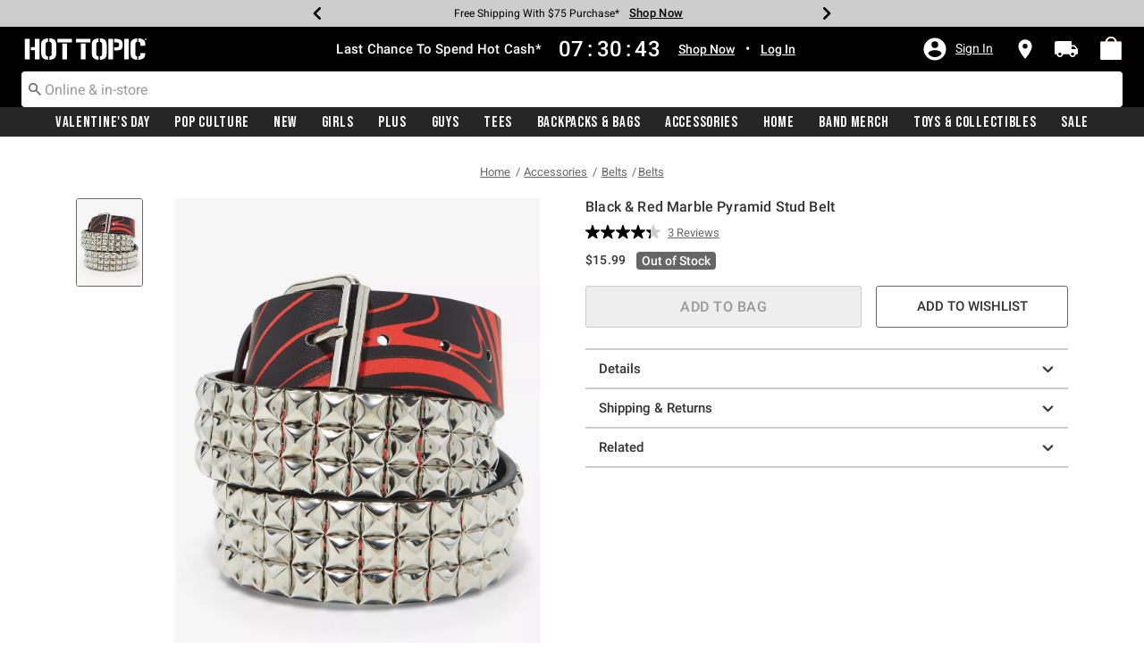

--- FILE ---
content_type: text/css
request_url: https://www.hottopic.com/on/demandware.static/Sites-hottopic-Site/-/default/v1769948108907/css/global.css
body_size: 124734
content:
@import url(https://fonts.googleapis.com/css?family=Dosis&subset=latin-ext);@import url(https://fonts.googleapis.com/css?family=Montserrat:400,700);@import url(https://fonts.googleapis.com/css2?family=Bebas+Neue&display=swap);@charset "UTF-8";
:root {
  /** ==================================================================== **/
  /** Create Custom CSS Variables from "sfra bootstrap override" variables **/
  /** ==================================================================== **/
  --color-white: #fff;
  --color-black: #000;
  --color-blue: #0070d2;
  --color-green: #008827;
  --color-primary: #00a1e0;
  --color-red: #c00;
  --color-success: var(--color-green);
  --color-danger: var(--color-red);
  --color-light-blue: #7ed0ee;
  --color-grey1: #f9f9f9;
  --color-grey2: #eee;
  --color-grey3: #ccc;
  --color-grey4: #999;
  --color-grey5: #666;
  --color-grey6: #444;
  --color-grey7: #222;
  --color-grey8: #333;
  --color-grey-transparent-1: rgba(0, 0, 0, 0.65);
  --color-grey-transparent-2: rgba(0, 0, 0, 0.25);
  --color-light-gray: var(--color-grey1);
  --color-slightly-darker-gray: var(--color-grey4);
  --color-dark-gray: var(--color-grey6);
  --color-darker-gray: var(--color-grey7);
  --color-horizontal-rule-grey: var(--color-grey3);
  --color-product-number-grey: var(--color-grey3);
  --color-horizontal-border-grey: var(--color-grey4);
  --color-menu-link: var(--color-grey6);
  --color-close-menu-bg: var(--color-grey2);
  --color-link-color: var(--color-dark-gray);
  --color-hr-border-color: var(--color-grey3);
  /** ==================================================================== **/
  /** Define skin named variables here                                    **/
  /** ==================================================================== **/
  --skin-background-color-1: var(--color-gray1);
  --skin-border-color-1: var(--color-white);
  --skin-main-text-color-1: var(--color-gray7);
  --skin-main-text-color-2: var(--color-gray7);
  --skin-menu-color-1: #444;
  --skin-menu-color-1-invert: var(--color-white);
  --skin-menu-color-2: #222;
  --skin-link-color-1: #444;
  --skin-link-color-2: var(--color-blue);
  --skin-primary-color-1: var(--color-primary);
  --skin-primary-color-2: var(--color-primary);
  --skin-primary-color-invert-1: var(--color-white);
  --skin-selectbox-background-color-1: var(--color-white);
  --skin-selectbox-text-color-1: var(--skin-main-text-color-1);
  --skin-banner-background-color-1: #444;
  --skin-banner-background-color-2: #222;
  --skin-banner-text-color-1: var(--color-white);
  --skin-heading-color-1: var(--color-primary);
  --skin-heading-color-1-invert: var(--color-white);
  --skin-price-1: var(--color-gray7);
  --skin-header-font: 'Dosis';
  --skin-body-font: var(--font-family-sans-serif); }

:root {
  --blue: #0070d2;
  --indigo: #6610f2;
  --purple: #6f42c1;
  --pink: #e83e8c;
  --red: #c00;
  --orange: #fd7e14;
  --yellow: #ffc107;
  --green: #008827;
  --teal: #20c997;
  --cyan: #17a2b8;
  --white: #fff;
  --gray: #6c757d;
  --gray-dark: #343a40;
  --primary: #00a1e0;
  --secondary: #6c757d;
  --success: #008827;
  --info: #17a2b8;
  --warning: #ffc107;
  --danger: #c00;
  --light: #f8f9fa;
  --dark: #343a40;
  --breakpoint-xs: 0;
  --breakpoint-sm: 544px;
  --breakpoint-md: 768px;
  --breakpoint-lg: 992px;
  --breakpoint-xl: 1200px;
  --font-family-sans-serif: -apple-system, BlinkMacSystemFont, "Segoe UI", Roboto, "Helvetica Neue", Arial, "Noto Sans", sans-serif, "Apple Color Emoji", "Segoe UI Emoji", "Segoe UI Symbol", "Noto Color Emoji";
  --font-family-monospace: SFMono-Regular, Menlo, Monaco, Consolas, "Liberation Mono", "Courier New", monospace; }

*,
*::before,
*::after {
  -webkit-box-sizing: border-box;
          box-sizing: border-box; }

html {
  font-family: sans-serif;
  line-height: 1.15;
  -webkit-text-size-adjust: 100%;
  -webkit-tap-highlight-color: rgba(0, 0, 0, 0); }

article, aside, figcaption, figure, footer, header, hgroup, main, nav, section {
  display: block; }

body {
  margin: 0;
  font-family: -apple-system, BlinkMacSystemFont, "Segoe UI", Roboto, "Helvetica Neue", Arial, "Noto Sans", sans-serif, "Apple Color Emoji", "Segoe UI Emoji", "Segoe UI Symbol", "Noto Color Emoji";
  font-size: 1rem;
  font-weight: 400;
  line-height: 1.5;
  color: #212529;
  text-align: left;
  background-color: #f9f9f9; }

[tabindex="-1"]:focus {
  outline: 0 !important; }

hr {
  -webkit-box-sizing: content-box;
          box-sizing: content-box;
  height: 0;
  overflow: visible; }

h1, h2, h3, h4, h5, h6 {
  margin-top: 0;
  margin-bottom: 0.5rem; }

p {
  margin-top: 0;
  margin-bottom: 1rem; }

abbr[title],
abbr[data-original-title] {
  text-decoration: underline;
  -webkit-text-decoration: underline dotted;
          text-decoration: underline dotted;
  cursor: help;
  border-bottom: 0;
  -webkit-text-decoration-skip-ink: none;
          text-decoration-skip-ink: none; }

address {
  margin-bottom: 1rem;
  font-style: normal;
  line-height: inherit; }

ol,
ul,
dl {
  margin-top: 0;
  margin-bottom: 1rem; }

ol ol,
ul ul,
ol ul,
ul ol {
  margin-bottom: 0; }

dt {
  font-weight: 700; }

dd {
  margin-bottom: .5rem;
  margin-left: 0; }

blockquote {
  margin: 0 0 1rem; }

b,
strong {
  font-weight: bolder; }

small {
  font-size: 80%; }

sub,
sup {
  position: relative;
  font-size: 75%;
  line-height: 0;
  vertical-align: baseline; }

sub {
  bottom: -.25em; }

sup {
  top: -.5em; }

a {
  color: #444;
  text-decoration: none;
  background-color: transparent; }
  a:hover {
    color: #1e1e1e;
    text-decoration: underline; }

a:not([href]):not([tabindex]) {
  color: inherit;
  text-decoration: none; }
  a:not([href]):not([tabindex]):hover, a:not([href]):not([tabindex]):focus {
    color: inherit;
    text-decoration: none; }
  a:not([href]):not([tabindex]):focus {
    outline: 0; }

pre,
code,
kbd,
samp {
  font-family: SFMono-Regular, Menlo, Monaco, Consolas, "Liberation Mono", "Courier New", monospace;
  font-size: 1em; }

pre {
  margin-top: 0;
  margin-bottom: 1rem;
  overflow: auto; }

figure {
  margin: 0 0 1rem; }

img {
  vertical-align: middle;
  border-style: none; }

svg {
  overflow: hidden;
  vertical-align: middle; }

table {
  border-collapse: collapse; }

caption {
  padding-top: 0.75rem;
  padding-bottom: 0.75rem;
  color: #6c757d;
  text-align: left;
  caption-side: bottom; }

th {
  text-align: inherit; }

label {
  display: inline-block;
  margin-bottom: 0.5rem; }

button {
  border-radius: 0; }

button:focus {
  outline: 1px dotted;
  outline: 5px auto -webkit-focus-ring-color; }

input,
button,
select,
optgroup,
textarea {
  margin: 0;
  font-family: inherit;
  font-size: inherit;
  line-height: inherit; }

button,
input {
  overflow: visible; }

button,
select {
  text-transform: none; }

select {
  word-wrap: normal; }

button,
[type="button"],
[type="reset"],
[type="submit"] {
  -webkit-appearance: button; }

button:not(:disabled),
[type="button"]:not(:disabled),
[type="reset"]:not(:disabled),
[type="submit"]:not(:disabled) {
  cursor: pointer; }

button::-moz-focus-inner,
[type="button"]::-moz-focus-inner,
[type="reset"]::-moz-focus-inner,
[type="submit"]::-moz-focus-inner {
  padding: 0;
  border-style: none; }

input[type="radio"],
input[type="checkbox"] {
  -webkit-box-sizing: border-box;
          box-sizing: border-box;
  padding: 0; }

input[type="date"],
input[type="time"],
input[type="datetime-local"],
input[type="month"] {
  -webkit-appearance: listbox; }

textarea {
  overflow: auto;
  resize: vertical; }

fieldset {
  min-width: 0;
  padding: 0;
  margin: 0;
  border: 0; }

legend {
  display: block;
  width: 100%;
  max-width: 100%;
  padding: 0;
  margin-bottom: .5rem;
  font-size: 1.5rem;
  line-height: inherit;
  color: inherit;
  white-space: normal; }

progress {
  vertical-align: baseline; }

[type="number"]::-webkit-inner-spin-button,
[type="number"]::-webkit-outer-spin-button {
  height: auto; }

[type="search"] {
  outline-offset: -2px;
  -webkit-appearance: none; }

[type="search"]::-webkit-search-decoration {
  -webkit-appearance: none; }

::-webkit-file-upload-button {
  font: inherit;
  -webkit-appearance: button; }

output {
  display: inline-block; }

summary {
  display: list-item;
  cursor: pointer; }

template {
  display: none; }

[hidden] {
  display: none !important; }

h1, h2, h3, h4, h5, h6,
.h1, .h2, .h3, .h4, .h5, .h6 {
  margin-bottom: 0.5rem;
  font-weight: 500;
  line-height: 1.2; }

h1, .h1 {
  font-size: 2.5rem; }

h2, .h2 {
  font-size: 2rem; }

h3, .h3 {
  font-size: 1.75rem; }

h4, .h4 {
  font-size: 1.5rem; }

h5, .h5 {
  font-size: 1.25rem; }

h6, .h6 {
  font-size: 1rem; }

.lead {
  font-size: 1.25rem;
  font-weight: 300; }

.display-1 {
  font-size: 6rem;
  font-weight: 300;
  line-height: 1.2; }

.display-2 {
  font-size: 5.5rem;
  font-weight: 300;
  line-height: 1.2; }

.display-3 {
  font-size: 4.5rem;
  font-weight: 300;
  line-height: 1.2; }

.display-4 {
  font-size: 3.5rem;
  font-weight: 300;
  line-height: 1.2; }

hr {
  margin-top: 1rem;
  margin-bottom: 1rem;
  border: 0;
  border-top: 1px solid #ccc; }

small,
.small {
  font-size: 80%;
  font-weight: 400; }

mark,
.mark {
  padding: 0.2em;
  background-color: #fcf8e3; }

.list-unstyled {
  padding-left: 0;
  list-style: none; }

.list-inline {
  padding-left: 0;
  list-style: none; }

.list-inline-item {
  display: inline-block; }
  .list-inline-item:not(:last-child) {
    margin-right: 0.5rem; }

.initialism {
  font-size: 90%;
  text-transform: uppercase; }

.blockquote {
  margin-bottom: 1rem;
  font-size: 1.25rem; }

.blockquote-footer {
  display: block;
  font-size: 80%;
  color: #6c757d; }
  .blockquote-footer::before {
    content: "\2014\A0"; }

.img-fluid {
  max-width: 100%;
  height: auto; }

.img-thumbnail {
  padding: 0.25rem;
  background-color: #f9f9f9;
  border: 1px solid #dee2e6;
  border-radius: 0.1875rem;
  max-width: 100%;
  height: auto; }

.figure {
  display: inline-block; }

.figure-img {
  margin-bottom: 0.5rem;
  line-height: 1; }

.figure-caption {
  font-size: 90%;
  color: #6c757d; }

code {
  font-size: 87.5%;
  color: #e83e8c;
  word-break: break-word; }
  a > code {
    color: inherit; }

kbd {
  padding: 0.2rem 0.4rem;
  font-size: 87.5%;
  color: #fff;
  background-color: #212529;
  border-radius: 0.1875rem; }
  kbd kbd {
    padding: 0;
    font-size: 100%;
    font-weight: 700; }

pre {
  display: block;
  font-size: 87.5%;
  color: #212529; }
  pre code {
    font-size: inherit;
    color: inherit;
    word-break: normal; }

.pre-scrollable {
  max-height: 340px;
  overflow-y: scroll; }

.container {
  width: 100%;
  padding-right: 15px;
  padding-left: 15px;
  margin-right: auto;
  margin-left: auto; }
  @media (min-width: 768px) {
    .container {
      max-width: 720px; } }
  @media (min-width: 992px) {
    .container {
      max-width: 940px; } }
  @media (min-width: 1200px) {
    .container {
      max-width: 1140px; } }

.container-fluid {
  width: 100%;
  padding-right: 15px;
  padding-left: 15px;
  margin-right: auto;
  margin-left: auto; }

.row {
  display: -webkit-box;
  display: -ms-flexbox;
  display: flex;
  -ms-flex-wrap: wrap;
      flex-wrap: wrap;
  margin-right: -15px;
  margin-left: -15px; }

.no-gutters {
  margin-right: 0;
  margin-left: 0; }
  .no-gutters > .col,
  .no-gutters > [class*="col-"] {
    padding-right: 0;
    padding-left: 0; }

.col-1, .col-2, .col-3, .col-4, .col-5, .col-6, .col-7, .col-8, .col-9, .col-10, .col-11, .col-12, .col,
.col-auto, .col-sm-1, .col-sm-2, .col-sm-3, .col-sm-4, .col-sm-5, .col-sm-6, .col-sm-7, .col-sm-8, .col-sm-9, .col-sm-10, .col-sm-11, .col-sm-12, .col-sm,
.col-sm-auto, .col-md-1, .col-md-2, .col-md-3, .col-md-4, .col-md-5, .col-md-6, .col-md-7, .col-md-8, .col-md-9, .col-md-10, .col-md-11, .col-md-12, .col-md,
.col-md-auto, .col-lg-1, .col-lg-2, .col-lg-3, .col-lg-4, .col-lg-5, .col-lg-6, .col-lg-7, .col-lg-8, .col-lg-9, .col-lg-10, .col-lg-11, .col-lg-12, .col-lg,
.col-lg-auto, .col-xl-1, .col-xl-2, .col-xl-3, .col-xl-4, .col-xl-5, .col-xl-6, .col-xl-7, .col-xl-8, .col-xl-9, .col-xl-10, .col-xl-11, .col-xl-12, .col-xl,
.col-xl-auto {
  position: relative;
  width: 100%;
  padding-right: 15px;
  padding-left: 15px; }

.col {
  -ms-flex-preferred-size: 0;
      flex-basis: 0;
  -webkit-box-flex: 1;
      -ms-flex-positive: 1;
          flex-grow: 1;
  max-width: 100%; }

.col-auto {
  -webkit-box-flex: 0;
      -ms-flex: 0 0 auto;
          flex: 0 0 auto;
  width: auto;
  max-width: 100%; }

.col-1 {
  -webkit-box-flex: 0;
      -ms-flex: 0 0 8.33333%;
          flex: 0 0 8.33333%;
  max-width: 8.33333%; }

.col-2 {
  -webkit-box-flex: 0;
      -ms-flex: 0 0 16.66667%;
          flex: 0 0 16.66667%;
  max-width: 16.66667%; }

.col-3 {
  -webkit-box-flex: 0;
      -ms-flex: 0 0 25%;
          flex: 0 0 25%;
  max-width: 25%; }

.col-4 {
  -webkit-box-flex: 0;
      -ms-flex: 0 0 33.33333%;
          flex: 0 0 33.33333%;
  max-width: 33.33333%; }

.col-5 {
  -webkit-box-flex: 0;
      -ms-flex: 0 0 41.66667%;
          flex: 0 0 41.66667%;
  max-width: 41.66667%; }

.col-6 {
  -webkit-box-flex: 0;
      -ms-flex: 0 0 50%;
          flex: 0 0 50%;
  max-width: 50%; }

.col-7 {
  -webkit-box-flex: 0;
      -ms-flex: 0 0 58.33333%;
          flex: 0 0 58.33333%;
  max-width: 58.33333%; }

.col-8 {
  -webkit-box-flex: 0;
      -ms-flex: 0 0 66.66667%;
          flex: 0 0 66.66667%;
  max-width: 66.66667%; }

.col-9 {
  -webkit-box-flex: 0;
      -ms-flex: 0 0 75%;
          flex: 0 0 75%;
  max-width: 75%; }

.col-10 {
  -webkit-box-flex: 0;
      -ms-flex: 0 0 83.33333%;
          flex: 0 0 83.33333%;
  max-width: 83.33333%; }

.col-11 {
  -webkit-box-flex: 0;
      -ms-flex: 0 0 91.66667%;
          flex: 0 0 91.66667%;
  max-width: 91.66667%; }

.col-12 {
  -webkit-box-flex: 0;
      -ms-flex: 0 0 100%;
          flex: 0 0 100%;
  max-width: 100%; }

.order-first {
  -webkit-box-ordinal-group: 0;
      -ms-flex-order: -1;
          order: -1; }

.order-last {
  -webkit-box-ordinal-group: 14;
      -ms-flex-order: 13;
          order: 13; }

.order-0 {
  -webkit-box-ordinal-group: 1;
      -ms-flex-order: 0;
          order: 0; }

.order-1 {
  -webkit-box-ordinal-group: 2;
      -ms-flex-order: 1;
          order: 1; }

.order-2 {
  -webkit-box-ordinal-group: 3;
      -ms-flex-order: 2;
          order: 2; }

.order-3 {
  -webkit-box-ordinal-group: 4;
      -ms-flex-order: 3;
          order: 3; }

.order-4 {
  -webkit-box-ordinal-group: 5;
      -ms-flex-order: 4;
          order: 4; }

.order-5 {
  -webkit-box-ordinal-group: 6;
      -ms-flex-order: 5;
          order: 5; }

.order-6 {
  -webkit-box-ordinal-group: 7;
      -ms-flex-order: 6;
          order: 6; }

.order-7 {
  -webkit-box-ordinal-group: 8;
      -ms-flex-order: 7;
          order: 7; }

.order-8 {
  -webkit-box-ordinal-group: 9;
      -ms-flex-order: 8;
          order: 8; }

.order-9 {
  -webkit-box-ordinal-group: 10;
      -ms-flex-order: 9;
          order: 9; }

.order-10 {
  -webkit-box-ordinal-group: 11;
      -ms-flex-order: 10;
          order: 10; }

.order-11 {
  -webkit-box-ordinal-group: 12;
      -ms-flex-order: 11;
          order: 11; }

.order-12 {
  -webkit-box-ordinal-group: 13;
      -ms-flex-order: 12;
          order: 12; }

.offset-1 {
  margin-left: 8.33333%; }

.offset-2 {
  margin-left: 16.66667%; }

.offset-3 {
  margin-left: 25%; }

.offset-4 {
  margin-left: 33.33333%; }

.offset-5 {
  margin-left: 41.66667%; }

.offset-6 {
  margin-left: 50%; }

.offset-7 {
  margin-left: 58.33333%; }

.offset-8 {
  margin-left: 66.66667%; }

.offset-9 {
  margin-left: 75%; }

.offset-10 {
  margin-left: 83.33333%; }

.offset-11 {
  margin-left: 91.66667%; }

@media (min-width: 544px) {
  .col-sm {
    -ms-flex-preferred-size: 0;
        flex-basis: 0;
    -webkit-box-flex: 1;
        -ms-flex-positive: 1;
            flex-grow: 1;
    max-width: 100%; }
  .col-sm-auto {
    -webkit-box-flex: 0;
        -ms-flex: 0 0 auto;
            flex: 0 0 auto;
    width: auto;
    max-width: 100%; }
  .col-sm-1 {
    -webkit-box-flex: 0;
        -ms-flex: 0 0 8.33333%;
            flex: 0 0 8.33333%;
    max-width: 8.33333%; }
  .col-sm-2 {
    -webkit-box-flex: 0;
        -ms-flex: 0 0 16.66667%;
            flex: 0 0 16.66667%;
    max-width: 16.66667%; }
  .col-sm-3 {
    -webkit-box-flex: 0;
        -ms-flex: 0 0 25%;
            flex: 0 0 25%;
    max-width: 25%; }
  .col-sm-4 {
    -webkit-box-flex: 0;
        -ms-flex: 0 0 33.33333%;
            flex: 0 0 33.33333%;
    max-width: 33.33333%; }
  .col-sm-5 {
    -webkit-box-flex: 0;
        -ms-flex: 0 0 41.66667%;
            flex: 0 0 41.66667%;
    max-width: 41.66667%; }
  .col-sm-6 {
    -webkit-box-flex: 0;
        -ms-flex: 0 0 50%;
            flex: 0 0 50%;
    max-width: 50%; }
  .col-sm-7 {
    -webkit-box-flex: 0;
        -ms-flex: 0 0 58.33333%;
            flex: 0 0 58.33333%;
    max-width: 58.33333%; }
  .col-sm-8 {
    -webkit-box-flex: 0;
        -ms-flex: 0 0 66.66667%;
            flex: 0 0 66.66667%;
    max-width: 66.66667%; }
  .col-sm-9 {
    -webkit-box-flex: 0;
        -ms-flex: 0 0 75%;
            flex: 0 0 75%;
    max-width: 75%; }
  .col-sm-10 {
    -webkit-box-flex: 0;
        -ms-flex: 0 0 83.33333%;
            flex: 0 0 83.33333%;
    max-width: 83.33333%; }
  .col-sm-11 {
    -webkit-box-flex: 0;
        -ms-flex: 0 0 91.66667%;
            flex: 0 0 91.66667%;
    max-width: 91.66667%; }
  .col-sm-12 {
    -webkit-box-flex: 0;
        -ms-flex: 0 0 100%;
            flex: 0 0 100%;
    max-width: 100%; }
  .order-sm-first {
    -webkit-box-ordinal-group: 0;
        -ms-flex-order: -1;
            order: -1; }
  .order-sm-last {
    -webkit-box-ordinal-group: 14;
        -ms-flex-order: 13;
            order: 13; }
  .order-sm-0 {
    -webkit-box-ordinal-group: 1;
        -ms-flex-order: 0;
            order: 0; }
  .order-sm-1 {
    -webkit-box-ordinal-group: 2;
        -ms-flex-order: 1;
            order: 1; }
  .order-sm-2 {
    -webkit-box-ordinal-group: 3;
        -ms-flex-order: 2;
            order: 2; }
  .order-sm-3 {
    -webkit-box-ordinal-group: 4;
        -ms-flex-order: 3;
            order: 3; }
  .order-sm-4 {
    -webkit-box-ordinal-group: 5;
        -ms-flex-order: 4;
            order: 4; }
  .order-sm-5 {
    -webkit-box-ordinal-group: 6;
        -ms-flex-order: 5;
            order: 5; }
  .order-sm-6 {
    -webkit-box-ordinal-group: 7;
        -ms-flex-order: 6;
            order: 6; }
  .order-sm-7 {
    -webkit-box-ordinal-group: 8;
        -ms-flex-order: 7;
            order: 7; }
  .order-sm-8 {
    -webkit-box-ordinal-group: 9;
        -ms-flex-order: 8;
            order: 8; }
  .order-sm-9 {
    -webkit-box-ordinal-group: 10;
        -ms-flex-order: 9;
            order: 9; }
  .order-sm-10 {
    -webkit-box-ordinal-group: 11;
        -ms-flex-order: 10;
            order: 10; }
  .order-sm-11 {
    -webkit-box-ordinal-group: 12;
        -ms-flex-order: 11;
            order: 11; }
  .order-sm-12 {
    -webkit-box-ordinal-group: 13;
        -ms-flex-order: 12;
            order: 12; }
  .offset-sm-0 {
    margin-left: 0; }
  .offset-sm-1 {
    margin-left: 8.33333%; }
  .offset-sm-2 {
    margin-left: 16.66667%; }
  .offset-sm-3 {
    margin-left: 25%; }
  .offset-sm-4 {
    margin-left: 33.33333%; }
  .offset-sm-5 {
    margin-left: 41.66667%; }
  .offset-sm-6 {
    margin-left: 50%; }
  .offset-sm-7 {
    margin-left: 58.33333%; }
  .offset-sm-8 {
    margin-left: 66.66667%; }
  .offset-sm-9 {
    margin-left: 75%; }
  .offset-sm-10 {
    margin-left: 83.33333%; }
  .offset-sm-11 {
    margin-left: 91.66667%; } }

@media (min-width: 768px) {
  .col-md {
    -ms-flex-preferred-size: 0;
        flex-basis: 0;
    -webkit-box-flex: 1;
        -ms-flex-positive: 1;
            flex-grow: 1;
    max-width: 100%; }
  .col-md-auto {
    -webkit-box-flex: 0;
        -ms-flex: 0 0 auto;
            flex: 0 0 auto;
    width: auto;
    max-width: 100%; }
  .col-md-1 {
    -webkit-box-flex: 0;
        -ms-flex: 0 0 8.33333%;
            flex: 0 0 8.33333%;
    max-width: 8.33333%; }
  .col-md-2 {
    -webkit-box-flex: 0;
        -ms-flex: 0 0 16.66667%;
            flex: 0 0 16.66667%;
    max-width: 16.66667%; }
  .col-md-3 {
    -webkit-box-flex: 0;
        -ms-flex: 0 0 25%;
            flex: 0 0 25%;
    max-width: 25%; }
  .col-md-4 {
    -webkit-box-flex: 0;
        -ms-flex: 0 0 33.33333%;
            flex: 0 0 33.33333%;
    max-width: 33.33333%; }
  .col-md-5 {
    -webkit-box-flex: 0;
        -ms-flex: 0 0 41.66667%;
            flex: 0 0 41.66667%;
    max-width: 41.66667%; }
  .col-md-6 {
    -webkit-box-flex: 0;
        -ms-flex: 0 0 50%;
            flex: 0 0 50%;
    max-width: 50%; }
  .col-md-7 {
    -webkit-box-flex: 0;
        -ms-flex: 0 0 58.33333%;
            flex: 0 0 58.33333%;
    max-width: 58.33333%; }
  .col-md-8 {
    -webkit-box-flex: 0;
        -ms-flex: 0 0 66.66667%;
            flex: 0 0 66.66667%;
    max-width: 66.66667%; }
  .col-md-9 {
    -webkit-box-flex: 0;
        -ms-flex: 0 0 75%;
            flex: 0 0 75%;
    max-width: 75%; }
  .col-md-10 {
    -webkit-box-flex: 0;
        -ms-flex: 0 0 83.33333%;
            flex: 0 0 83.33333%;
    max-width: 83.33333%; }
  .col-md-11 {
    -webkit-box-flex: 0;
        -ms-flex: 0 0 91.66667%;
            flex: 0 0 91.66667%;
    max-width: 91.66667%; }
  .col-md-12 {
    -webkit-box-flex: 0;
        -ms-flex: 0 0 100%;
            flex: 0 0 100%;
    max-width: 100%; }
  .order-md-first {
    -webkit-box-ordinal-group: 0;
        -ms-flex-order: -1;
            order: -1; }
  .order-md-last {
    -webkit-box-ordinal-group: 14;
        -ms-flex-order: 13;
            order: 13; }
  .order-md-0 {
    -webkit-box-ordinal-group: 1;
        -ms-flex-order: 0;
            order: 0; }
  .order-md-1 {
    -webkit-box-ordinal-group: 2;
        -ms-flex-order: 1;
            order: 1; }
  .order-md-2 {
    -webkit-box-ordinal-group: 3;
        -ms-flex-order: 2;
            order: 2; }
  .order-md-3 {
    -webkit-box-ordinal-group: 4;
        -ms-flex-order: 3;
            order: 3; }
  .order-md-4 {
    -webkit-box-ordinal-group: 5;
        -ms-flex-order: 4;
            order: 4; }
  .order-md-5 {
    -webkit-box-ordinal-group: 6;
        -ms-flex-order: 5;
            order: 5; }
  .order-md-6 {
    -webkit-box-ordinal-group: 7;
        -ms-flex-order: 6;
            order: 6; }
  .order-md-7 {
    -webkit-box-ordinal-group: 8;
        -ms-flex-order: 7;
            order: 7; }
  .order-md-8 {
    -webkit-box-ordinal-group: 9;
        -ms-flex-order: 8;
            order: 8; }
  .order-md-9 {
    -webkit-box-ordinal-group: 10;
        -ms-flex-order: 9;
            order: 9; }
  .order-md-10 {
    -webkit-box-ordinal-group: 11;
        -ms-flex-order: 10;
            order: 10; }
  .order-md-11 {
    -webkit-box-ordinal-group: 12;
        -ms-flex-order: 11;
            order: 11; }
  .order-md-12 {
    -webkit-box-ordinal-group: 13;
        -ms-flex-order: 12;
            order: 12; }
  .offset-md-0 {
    margin-left: 0; }
  .offset-md-1 {
    margin-left: 8.33333%; }
  .offset-md-2 {
    margin-left: 16.66667%; }
  .offset-md-3 {
    margin-left: 25%; }
  .offset-md-4 {
    margin-left: 33.33333%; }
  .offset-md-5 {
    margin-left: 41.66667%; }
  .offset-md-6 {
    margin-left: 50%; }
  .offset-md-7 {
    margin-left: 58.33333%; }
  .offset-md-8 {
    margin-left: 66.66667%; }
  .offset-md-9 {
    margin-left: 75%; }
  .offset-md-10 {
    margin-left: 83.33333%; }
  .offset-md-11 {
    margin-left: 91.66667%; } }

@media (min-width: 992px) {
  .col-lg {
    -ms-flex-preferred-size: 0;
        flex-basis: 0;
    -webkit-box-flex: 1;
        -ms-flex-positive: 1;
            flex-grow: 1;
    max-width: 100%; }
  .col-lg-auto {
    -webkit-box-flex: 0;
        -ms-flex: 0 0 auto;
            flex: 0 0 auto;
    width: auto;
    max-width: 100%; }
  .col-lg-1 {
    -webkit-box-flex: 0;
        -ms-flex: 0 0 8.33333%;
            flex: 0 0 8.33333%;
    max-width: 8.33333%; }
  .col-lg-2 {
    -webkit-box-flex: 0;
        -ms-flex: 0 0 16.66667%;
            flex: 0 0 16.66667%;
    max-width: 16.66667%; }
  .col-lg-3 {
    -webkit-box-flex: 0;
        -ms-flex: 0 0 25%;
            flex: 0 0 25%;
    max-width: 25%; }
  .col-lg-4 {
    -webkit-box-flex: 0;
        -ms-flex: 0 0 33.33333%;
            flex: 0 0 33.33333%;
    max-width: 33.33333%; }
  .col-lg-5 {
    -webkit-box-flex: 0;
        -ms-flex: 0 0 41.66667%;
            flex: 0 0 41.66667%;
    max-width: 41.66667%; }
  .col-lg-6 {
    -webkit-box-flex: 0;
        -ms-flex: 0 0 50%;
            flex: 0 0 50%;
    max-width: 50%; }
  .col-lg-7 {
    -webkit-box-flex: 0;
        -ms-flex: 0 0 58.33333%;
            flex: 0 0 58.33333%;
    max-width: 58.33333%; }
  .col-lg-8 {
    -webkit-box-flex: 0;
        -ms-flex: 0 0 66.66667%;
            flex: 0 0 66.66667%;
    max-width: 66.66667%; }
  .col-lg-9 {
    -webkit-box-flex: 0;
        -ms-flex: 0 0 75%;
            flex: 0 0 75%;
    max-width: 75%; }
  .col-lg-10 {
    -webkit-box-flex: 0;
        -ms-flex: 0 0 83.33333%;
            flex: 0 0 83.33333%;
    max-width: 83.33333%; }
  .col-lg-11 {
    -webkit-box-flex: 0;
        -ms-flex: 0 0 91.66667%;
            flex: 0 0 91.66667%;
    max-width: 91.66667%; }
  .col-lg-12 {
    -webkit-box-flex: 0;
        -ms-flex: 0 0 100%;
            flex: 0 0 100%;
    max-width: 100%; }
  .order-lg-first {
    -webkit-box-ordinal-group: 0;
        -ms-flex-order: -1;
            order: -1; }
  .order-lg-last {
    -webkit-box-ordinal-group: 14;
        -ms-flex-order: 13;
            order: 13; }
  .order-lg-0 {
    -webkit-box-ordinal-group: 1;
        -ms-flex-order: 0;
            order: 0; }
  .order-lg-1 {
    -webkit-box-ordinal-group: 2;
        -ms-flex-order: 1;
            order: 1; }
  .order-lg-2 {
    -webkit-box-ordinal-group: 3;
        -ms-flex-order: 2;
            order: 2; }
  .order-lg-3 {
    -webkit-box-ordinal-group: 4;
        -ms-flex-order: 3;
            order: 3; }
  .order-lg-4 {
    -webkit-box-ordinal-group: 5;
        -ms-flex-order: 4;
            order: 4; }
  .order-lg-5 {
    -webkit-box-ordinal-group: 6;
        -ms-flex-order: 5;
            order: 5; }
  .order-lg-6 {
    -webkit-box-ordinal-group: 7;
        -ms-flex-order: 6;
            order: 6; }
  .order-lg-7 {
    -webkit-box-ordinal-group: 8;
        -ms-flex-order: 7;
            order: 7; }
  .order-lg-8 {
    -webkit-box-ordinal-group: 9;
        -ms-flex-order: 8;
            order: 8; }
  .order-lg-9 {
    -webkit-box-ordinal-group: 10;
        -ms-flex-order: 9;
            order: 9; }
  .order-lg-10 {
    -webkit-box-ordinal-group: 11;
        -ms-flex-order: 10;
            order: 10; }
  .order-lg-11 {
    -webkit-box-ordinal-group: 12;
        -ms-flex-order: 11;
            order: 11; }
  .order-lg-12 {
    -webkit-box-ordinal-group: 13;
        -ms-flex-order: 12;
            order: 12; }
  .offset-lg-0 {
    margin-left: 0; }
  .offset-lg-1 {
    margin-left: 8.33333%; }
  .offset-lg-2 {
    margin-left: 16.66667%; }
  .offset-lg-3 {
    margin-left: 25%; }
  .offset-lg-4 {
    margin-left: 33.33333%; }
  .offset-lg-5 {
    margin-left: 41.66667%; }
  .offset-lg-6 {
    margin-left: 50%; }
  .offset-lg-7 {
    margin-left: 58.33333%; }
  .offset-lg-8 {
    margin-left: 66.66667%; }
  .offset-lg-9 {
    margin-left: 75%; }
  .offset-lg-10 {
    margin-left: 83.33333%; }
  .offset-lg-11 {
    margin-left: 91.66667%; } }

@media (min-width: 1200px) {
  .col-xl {
    -ms-flex-preferred-size: 0;
        flex-basis: 0;
    -webkit-box-flex: 1;
        -ms-flex-positive: 1;
            flex-grow: 1;
    max-width: 100%; }
  .col-xl-auto {
    -webkit-box-flex: 0;
        -ms-flex: 0 0 auto;
            flex: 0 0 auto;
    width: auto;
    max-width: 100%; }
  .col-xl-1 {
    -webkit-box-flex: 0;
        -ms-flex: 0 0 8.33333%;
            flex: 0 0 8.33333%;
    max-width: 8.33333%; }
  .col-xl-2 {
    -webkit-box-flex: 0;
        -ms-flex: 0 0 16.66667%;
            flex: 0 0 16.66667%;
    max-width: 16.66667%; }
  .col-xl-3 {
    -webkit-box-flex: 0;
        -ms-flex: 0 0 25%;
            flex: 0 0 25%;
    max-width: 25%; }
  .col-xl-4 {
    -webkit-box-flex: 0;
        -ms-flex: 0 0 33.33333%;
            flex: 0 0 33.33333%;
    max-width: 33.33333%; }
  .col-xl-5 {
    -webkit-box-flex: 0;
        -ms-flex: 0 0 41.66667%;
            flex: 0 0 41.66667%;
    max-width: 41.66667%; }
  .col-xl-6 {
    -webkit-box-flex: 0;
        -ms-flex: 0 0 50%;
            flex: 0 0 50%;
    max-width: 50%; }
  .col-xl-7 {
    -webkit-box-flex: 0;
        -ms-flex: 0 0 58.33333%;
            flex: 0 0 58.33333%;
    max-width: 58.33333%; }
  .col-xl-8 {
    -webkit-box-flex: 0;
        -ms-flex: 0 0 66.66667%;
            flex: 0 0 66.66667%;
    max-width: 66.66667%; }
  .col-xl-9 {
    -webkit-box-flex: 0;
        -ms-flex: 0 0 75%;
            flex: 0 0 75%;
    max-width: 75%; }
  .col-xl-10 {
    -webkit-box-flex: 0;
        -ms-flex: 0 0 83.33333%;
            flex: 0 0 83.33333%;
    max-width: 83.33333%; }
  .col-xl-11 {
    -webkit-box-flex: 0;
        -ms-flex: 0 0 91.66667%;
            flex: 0 0 91.66667%;
    max-width: 91.66667%; }
  .col-xl-12 {
    -webkit-box-flex: 0;
        -ms-flex: 0 0 100%;
            flex: 0 0 100%;
    max-width: 100%; }
  .order-xl-first {
    -webkit-box-ordinal-group: 0;
        -ms-flex-order: -1;
            order: -1; }
  .order-xl-last {
    -webkit-box-ordinal-group: 14;
        -ms-flex-order: 13;
            order: 13; }
  .order-xl-0 {
    -webkit-box-ordinal-group: 1;
        -ms-flex-order: 0;
            order: 0; }
  .order-xl-1 {
    -webkit-box-ordinal-group: 2;
        -ms-flex-order: 1;
            order: 1; }
  .order-xl-2 {
    -webkit-box-ordinal-group: 3;
        -ms-flex-order: 2;
            order: 2; }
  .order-xl-3 {
    -webkit-box-ordinal-group: 4;
        -ms-flex-order: 3;
            order: 3; }
  .order-xl-4 {
    -webkit-box-ordinal-group: 5;
        -ms-flex-order: 4;
            order: 4; }
  .order-xl-5 {
    -webkit-box-ordinal-group: 6;
        -ms-flex-order: 5;
            order: 5; }
  .order-xl-6 {
    -webkit-box-ordinal-group: 7;
        -ms-flex-order: 6;
            order: 6; }
  .order-xl-7 {
    -webkit-box-ordinal-group: 8;
        -ms-flex-order: 7;
            order: 7; }
  .order-xl-8 {
    -webkit-box-ordinal-group: 9;
        -ms-flex-order: 8;
            order: 8; }
  .order-xl-9 {
    -webkit-box-ordinal-group: 10;
        -ms-flex-order: 9;
            order: 9; }
  .order-xl-10 {
    -webkit-box-ordinal-group: 11;
        -ms-flex-order: 10;
            order: 10; }
  .order-xl-11 {
    -webkit-box-ordinal-group: 12;
        -ms-flex-order: 11;
            order: 11; }
  .order-xl-12 {
    -webkit-box-ordinal-group: 13;
        -ms-flex-order: 12;
            order: 12; }
  .offset-xl-0 {
    margin-left: 0; }
  .offset-xl-1 {
    margin-left: 8.33333%; }
  .offset-xl-2 {
    margin-left: 16.66667%; }
  .offset-xl-3 {
    margin-left: 25%; }
  .offset-xl-4 {
    margin-left: 33.33333%; }
  .offset-xl-5 {
    margin-left: 41.66667%; }
  .offset-xl-6 {
    margin-left: 50%; }
  .offset-xl-7 {
    margin-left: 58.33333%; }
  .offset-xl-8 {
    margin-left: 66.66667%; }
  .offset-xl-9 {
    margin-left: 75%; }
  .offset-xl-10 {
    margin-left: 83.33333%; }
  .offset-xl-11 {
    margin-left: 91.66667%; } }

.table {
  width: 100%;
  margin-bottom: 1rem;
  color: #212529; }
  .table th,
  .table td {
    padding: 0.75rem;
    vertical-align: top;
    border-top: 1px solid #ccc; }
  .table thead th {
    vertical-align: bottom;
    border-bottom: 2px solid #ccc; }
  .table tbody + tbody {
    border-top: 2px solid #ccc; }

.table-sm th,
.table-sm td {
  padding: 0.3rem; }

.table-bordered {
  border: 1px solid #ccc; }
  .table-bordered th,
  .table-bordered td {
    border: 1px solid #ccc; }
  .table-bordered thead th,
  .table-bordered thead td {
    border-bottom-width: 2px; }

.table-borderless th,
.table-borderless td,
.table-borderless thead th,
.table-borderless tbody + tbody {
  border: 0; }

.table-striped tbody tr:nth-of-type(odd) {
  background-color: rgba(0, 0, 0, 0.05); }

.table-hover tbody tr:hover {
  color: #212529;
  background-color: rgba(0, 0, 0, 0.075); }

.table-primary,
.table-primary > th,
.table-primary > td {
  background-color: #b8e5f6; }

.table-primary th,
.table-primary td,
.table-primary thead th,
.table-primary tbody + tbody {
  border-color: #7aceef; }

.table-hover .table-primary:hover {
  background-color: #a1ddf3; }
  .table-hover .table-primary:hover > td,
  .table-hover .table-primary:hover > th {
    background-color: #a1ddf3; }

.table-secondary,
.table-secondary > th,
.table-secondary > td {
  background-color: #d6d8db; }

.table-secondary th,
.table-secondary td,
.table-secondary thead th,
.table-secondary tbody + tbody {
  border-color: #b3b7bb; }

.table-hover .table-secondary:hover {
  background-color: #c8cbcf; }
  .table-hover .table-secondary:hover > td,
  .table-hover .table-secondary:hover > th {
    background-color: #c8cbcf; }

.table-success,
.table-success > th,
.table-success > td {
  background-color: #b8dec3; }

.table-success th,
.table-success td,
.table-success thead th,
.table-success tbody + tbody {
  border-color: #7ac18f; }

.table-hover .table-success:hover {
  background-color: #a7d6b4; }
  .table-hover .table-success:hover > td,
  .table-hover .table-success:hover > th {
    background-color: #a7d6b4; }

.table-info,
.table-info > th,
.table-info > td {
  background-color: #bee5eb; }

.table-info th,
.table-info td,
.table-info thead th,
.table-info tbody + tbody {
  border-color: #86cfda; }

.table-hover .table-info:hover {
  background-color: #abdde5; }
  .table-hover .table-info:hover > td,
  .table-hover .table-info:hover > th {
    background-color: #abdde5; }

.table-warning,
.table-warning > th,
.table-warning > td {
  background-color: #ffeeba; }

.table-warning th,
.table-warning td,
.table-warning thead th,
.table-warning tbody + tbody {
  border-color: #ffdf7e; }

.table-hover .table-warning:hover {
  background-color: #ffe8a1; }
  .table-hover .table-warning:hover > td,
  .table-hover .table-warning:hover > th {
    background-color: #ffe8a1; }

.table-danger,
.table-danger > th,
.table-danger > td {
  background-color: #f1b8b8; }

.table-danger th,
.table-danger td,
.table-danger thead th,
.table-danger tbody + tbody {
  border-color: #e47a7a; }

.table-hover .table-danger:hover {
  background-color: #eda3a3; }
  .table-hover .table-danger:hover > td,
  .table-hover .table-danger:hover > th {
    background-color: #eda3a3; }

.table-light,
.table-light > th,
.table-light > td {
  background-color: #fdfdfe; }

.table-light th,
.table-light td,
.table-light thead th,
.table-light tbody + tbody {
  border-color: #fbfcfc; }

.table-hover .table-light:hover {
  background-color: #ececf6; }
  .table-hover .table-light:hover > td,
  .table-hover .table-light:hover > th {
    background-color: #ececf6; }

.table-dark,
.table-dark > th,
.table-dark > td {
  background-color: #c6c8ca; }

.table-dark th,
.table-dark td,
.table-dark thead th,
.table-dark tbody + tbody {
  border-color: #95999c; }

.table-hover .table-dark:hover {
  background-color: #b9bbbe; }
  .table-hover .table-dark:hover > td,
  .table-hover .table-dark:hover > th {
    background-color: #b9bbbe; }

.table-active,
.table-active > th,
.table-active > td {
  background-color: rgba(0, 0, 0, 0.075); }

.table-hover .table-active:hover {
  background-color: rgba(0, 0, 0, 0.075); }
  .table-hover .table-active:hover > td,
  .table-hover .table-active:hover > th {
    background-color: rgba(0, 0, 0, 0.075); }

.table .thead-dark th {
  color: #fff;
  background-color: #343a40;
  border-color: #454d55; }

.table .thead-light th {
  color: #495057;
  background-color: #e9ecef;
  border-color: #ccc; }

.table-dark {
  color: #fff;
  background-color: #343a40; }
  .table-dark th,
  .table-dark td,
  .table-dark thead th {
    border-color: #454d55; }
  .table-dark.table-bordered {
    border: 0; }
  .table-dark.table-striped tbody tr:nth-of-type(odd) {
    background-color: rgba(255, 255, 255, 0.05); }
  .table-dark.table-hover tbody tr:hover {
    color: #fff;
    background-color: rgba(255, 255, 255, 0.075); }

@media (max-width: 543.98px) {
  .table-responsive-sm {
    display: block;
    width: 100%;
    overflow-x: auto;
    -webkit-overflow-scrolling: touch; }
    .table-responsive-sm > .table-bordered {
      border: 0; } }

@media (max-width: 767.98px) {
  .table-responsive-md {
    display: block;
    width: 100%;
    overflow-x: auto;
    -webkit-overflow-scrolling: touch; }
    .table-responsive-md > .table-bordered {
      border: 0; } }

@media (max-width: 991.98px) {
  .table-responsive-lg {
    display: block;
    width: 100%;
    overflow-x: auto;
    -webkit-overflow-scrolling: touch; }
    .table-responsive-lg > .table-bordered {
      border: 0; } }

@media (max-width: 1199.98px) {
  .table-responsive-xl {
    display: block;
    width: 100%;
    overflow-x: auto;
    -webkit-overflow-scrolling: touch; }
    .table-responsive-xl > .table-bordered {
      border: 0; } }

.table-responsive {
  display: block;
  width: 100%;
  overflow-x: auto;
  -webkit-overflow-scrolling: touch; }
  .table-responsive > .table-bordered {
    border: 0; }

.form-control {
  display: block;
  width: 100%;
  height: calc(1.5em + 0.75rem + 2px);
  padding: 0.375rem 0.75rem;
  font-size: 1rem;
  font-weight: 400;
  line-height: 1.5;
  color: #495057;
  background-color: #fff;
  background-clip: padding-box;
  border: 1px solid #ced4da;
  border-radius: 0.1875rem;
  -webkit-transition: border-color 0.15s ease-in-out, -webkit-box-shadow 0.15s ease-in-out;
  transition: border-color 0.15s ease-in-out, -webkit-box-shadow 0.15s ease-in-out;
  transition: border-color 0.15s ease-in-out, box-shadow 0.15s ease-in-out;
  transition: border-color 0.15s ease-in-out, box-shadow 0.15s ease-in-out, -webkit-box-shadow 0.15s ease-in-out; }
  @media (prefers-reduced-motion: reduce) {
    .form-control {
      -webkit-transition: none;
      transition: none; } }
  .form-control::-ms-expand {
    background-color: transparent;
    border: 0; }
  .form-control:focus {
    color: #495057;
    background-color: #fff;
    border-color: #61d2ff;
    outline: 0;
    -webkit-box-shadow: 0 0 0 0.2rem rgba(0, 161, 224, 0.25);
            box-shadow: 0 0 0 0.2rem rgba(0, 161, 224, 0.25); }
  .form-control::-webkit-input-placeholder {
    color: #6c757d;
    opacity: 1; }
  .form-control::-moz-placeholder {
    color: #6c757d;
    opacity: 1; }
  .form-control:-ms-input-placeholder {
    color: #6c757d;
    opacity: 1; }
  .form-control::-ms-input-placeholder {
    color: #6c757d;
    opacity: 1; }
  .form-control::placeholder {
    color: #6c757d;
    opacity: 1; }
  .form-control:disabled, .form-control[readonly] {
    background-color: #e9ecef;
    opacity: 1; }

select.form-control:focus::-ms-value {
  color: #495057;
  background-color: #fff; }

.form-control-file,
.form-control-range {
  display: block;
  width: 100%; }

.col-form-label {
  padding-top: calc(0.375rem + 1px);
  padding-bottom: calc(0.375rem + 1px);
  margin-bottom: 0;
  font-size: inherit;
  line-height: 1.5; }

.col-form-label-lg {
  padding-top: calc(0.5rem + 1px);
  padding-bottom: calc(0.5rem + 1px);
  font-size: 1.25rem;
  line-height: 1.5; }

.col-form-label-sm {
  padding-top: calc(0.25rem + 1px);
  padding-bottom: calc(0.25rem + 1px);
  font-size: 0.875rem;
  line-height: 1.5; }

.form-control-plaintext {
  display: block;
  width: 100%;
  padding-top: 0.375rem;
  padding-bottom: 0.375rem;
  margin-bottom: 0;
  line-height: 1.5;
  color: #212529;
  background-color: transparent;
  border: solid transparent;
  border-width: 1px 0; }
  .form-control-plaintext.form-control-sm, .form-control-plaintext.form-control-lg {
    padding-right: 0;
    padding-left: 0; }

.form-control-sm {
  height: calc(1.5em + 0.5rem + 2px);
  padding: 0.25rem 0.5rem;
  font-size: 0.875rem;
  line-height: 1.5;
  border-radius: 0.1875rem; }

.form-control-lg {
  height: calc(1.5em + 1rem + 2px);
  padding: 0.5rem 1rem;
  font-size: 1.25rem;
  line-height: 1.5;
  border-radius: 0.1875rem; }

select.form-control[size], select.form-control[multiple] {
  height: auto; }

textarea.form-control {
  height: auto; }

.form-group {
  margin-bottom: 1rem; }

.form-text {
  display: block;
  margin-top: 0.25rem; }

.form-row {
  display: -webkit-box;
  display: -ms-flexbox;
  display: flex;
  -ms-flex-wrap: wrap;
      flex-wrap: wrap;
  margin-right: -5px;
  margin-left: -5px; }
  .form-row > .col,
  .form-row > [class*="col-"] {
    padding-right: 5px;
    padding-left: 5px; }

.form-check {
  position: relative;
  display: block;
  padding-left: 1.25rem; }

.form-check-input {
  position: absolute;
  margin-top: 0.3rem;
  margin-left: -1.25rem; }
  .form-check-input:disabled ~ .form-check-label {
    color: #6c757d; }

.form-check-label {
  margin-bottom: 0; }

.form-check-inline {
  display: -webkit-inline-box;
  display: -ms-inline-flexbox;
  display: inline-flex;
  -webkit-box-align: center;
      -ms-flex-align: center;
          align-items: center;
  padding-left: 0;
  margin-right: 0.75rem; }
  .form-check-inline .form-check-input {
    position: static;
    margin-top: 0;
    margin-right: 0.3125rem;
    margin-left: 0; }

.valid-feedback {
  display: none;
  width: 100%;
  margin-top: 0.25rem;
  font-size: 80%;
  color: #008827; }

.valid-tooltip {
  position: absolute;
  top: 100%;
  z-index: 5;
  display: none;
  max-width: 100%;
  padding: 0.25rem 0.5rem;
  margin-top: .1rem;
  font-size: 0.875rem;
  line-height: 1.5;
  color: #fff;
  background-color: rgba(0, 136, 39, 0.9);
  border-radius: 0.1875rem; }

.was-validated .form-control:valid, .form-control.is-valid {
  border-color: #008827;
  padding-right: calc(1.5em + 0.75rem);
  background-image: url("data:image/svg+xml,%3csvg xmlns='http://www.w3.org/2000/svg' viewBox='0 0 8 8'%3e%3cpath fill='%23008827' d='M2.3 6.73L.6 4.53c-.4-1.04.46-1.4 1.1-.8l1.1 1.4 3.4-3.8c.6-.63 1.6-.27 1.2.7l-4 4.6c-.43.5-.8.4-1.1.1z'/%3e%3c/svg%3e");
  background-repeat: no-repeat;
  background-position: center right calc(0.375em + 0.1875rem);
  background-size: calc(0.75em + 0.375rem) calc(0.75em + 0.375rem); }
  .was-validated .form-control:valid:focus, .form-control.is-valid:focus {
    border-color: #008827;
    -webkit-box-shadow: 0 0 0 0.2rem rgba(0, 136, 39, 0.25);
            box-shadow: 0 0 0 0.2rem rgba(0, 136, 39, 0.25); }
  .was-validated .form-control:valid ~ .valid-feedback,
  .was-validated .form-control:valid ~ .valid-tooltip, .form-control.is-valid ~ .valid-feedback,
  .form-control.is-valid ~ .valid-tooltip {
    display: block; }

.was-validated textarea.form-control:valid, textarea.form-control.is-valid {
  padding-right: calc(1.5em + 0.75rem);
  background-position: top calc(0.375em + 0.1875rem) right calc(0.375em + 0.1875rem); }

.was-validated .custom-select:valid, .custom-select.is-valid {
  border-color: #008827;
  padding-right: calc((1em + 0.75rem) * 3 / 4 + 1.75rem);
  background: url("data:image/svg+xml,%3csvg xmlns='http://www.w3.org/2000/svg' viewBox='0 0 4 5'%3e%3cpath fill='%23343a40' d='M2 0L0 2h4zm0 5L0 3h4z'/%3e%3c/svg%3e") no-repeat right 0.75rem center/8px 10px, url("data:image/svg+xml,%3csvg xmlns='http://www.w3.org/2000/svg' viewBox='0 0 8 8'%3e%3cpath fill='%23008827' d='M2.3 6.73L.6 4.53c-.4-1.04.46-1.4 1.1-.8l1.1 1.4 3.4-3.8c.6-.63 1.6-.27 1.2.7l-4 4.6c-.43.5-.8.4-1.1.1z'/%3e%3c/svg%3e") #fff no-repeat center right 1.75rem/calc(0.75em + 0.375rem) calc(0.75em + 0.375rem); }
  .was-validated .custom-select:valid:focus, .custom-select.is-valid:focus {
    border-color: #008827;
    -webkit-box-shadow: 0 0 0 0.2rem rgba(0, 136, 39, 0.25);
            box-shadow: 0 0 0 0.2rem rgba(0, 136, 39, 0.25); }
  .was-validated .custom-select:valid ~ .valid-feedback,
  .was-validated .custom-select:valid ~ .valid-tooltip, .custom-select.is-valid ~ .valid-feedback,
  .custom-select.is-valid ~ .valid-tooltip {
    display: block; }

.was-validated .form-control-file:valid ~ .valid-feedback,
.was-validated .form-control-file:valid ~ .valid-tooltip, .form-control-file.is-valid ~ .valid-feedback,
.form-control-file.is-valid ~ .valid-tooltip {
  display: block; }

.was-validated .form-check-input:valid ~ .form-check-label, .form-check-input.is-valid ~ .form-check-label {
  color: #008827; }

.was-validated .form-check-input:valid ~ .valid-feedback,
.was-validated .form-check-input:valid ~ .valid-tooltip, .form-check-input.is-valid ~ .valid-feedback,
.form-check-input.is-valid ~ .valid-tooltip {
  display: block; }

.was-validated .custom-control-input:valid ~ .custom-control-label, .custom-control-input.is-valid ~ .custom-control-label {
  color: #008827; }
  .was-validated .custom-control-input:valid ~ .custom-control-label::before, .custom-control-input.is-valid ~ .custom-control-label::before {
    border-color: #008827; }

.was-validated .custom-control-input:valid ~ .valid-feedback,
.was-validated .custom-control-input:valid ~ .valid-tooltip, .custom-control-input.is-valid ~ .valid-feedback,
.custom-control-input.is-valid ~ .valid-tooltip {
  display: block; }

.was-validated .custom-control-input:valid:checked ~ .custom-control-label::before, .custom-control-input.is-valid:checked ~ .custom-control-label::before {
  border-color: #00bb36;
  background-color: #00bb36; }

.was-validated .custom-control-input:valid:focus ~ .custom-control-label::before, .custom-control-input.is-valid:focus ~ .custom-control-label::before {
  -webkit-box-shadow: 0 0 0 0.2rem rgba(0, 136, 39, 0.25);
          box-shadow: 0 0 0 0.2rem rgba(0, 136, 39, 0.25); }

.was-validated .custom-control-input:valid:focus:not(:checked) ~ .custom-control-label::before, .custom-control-input.is-valid:focus:not(:checked) ~ .custom-control-label::before {
  border-color: #008827; }

.was-validated .custom-file-input:valid ~ .custom-file-label, .custom-file-input.is-valid ~ .custom-file-label {
  border-color: #008827; }

.was-validated .custom-file-input:valid ~ .valid-feedback,
.was-validated .custom-file-input:valid ~ .valid-tooltip, .custom-file-input.is-valid ~ .valid-feedback,
.custom-file-input.is-valid ~ .valid-tooltip {
  display: block; }

.was-validated .custom-file-input:valid:focus ~ .custom-file-label, .custom-file-input.is-valid:focus ~ .custom-file-label {
  border-color: #008827;
  -webkit-box-shadow: 0 0 0 0.2rem rgba(0, 136, 39, 0.25);
          box-shadow: 0 0 0 0.2rem rgba(0, 136, 39, 0.25); }

.invalid-feedback {
  display: none;
  width: 100%;
  margin-top: 0.25rem;
  font-size: 80%;
  color: #c00; }

.invalid-tooltip {
  position: absolute;
  top: 100%;
  z-index: 5;
  display: none;
  max-width: 100%;
  padding: 0.25rem 0.5rem;
  margin-top: .1rem;
  font-size: 0.875rem;
  line-height: 1.5;
  color: #fff;
  background-color: rgba(204, 0, 0, 0.9);
  border-radius: 0.1875rem; }

.was-validated .form-control:invalid, .form-control.is-invalid {
  border-color: #c00;
  padding-right: calc(1.5em + 0.75rem);
  background-image: url("data:image/svg+xml,%3csvg xmlns='http://www.w3.org/2000/svg' fill='%23c00' viewBox='-2 -2 7 7'%3e%3cpath stroke='%23c00' d='M0 0l3 3m0-3L0 3'/%3e%3ccircle r='.5'/%3e%3ccircle cx='3' r='.5'/%3e%3ccircle cy='3' r='.5'/%3e%3ccircle cx='3' cy='3' r='.5'/%3e%3c/svg%3E");
  background-repeat: no-repeat;
  background-position: center right calc(0.375em + 0.1875rem);
  background-size: calc(0.75em + 0.375rem) calc(0.75em + 0.375rem); }
  .was-validated .form-control:invalid:focus, .form-control.is-invalid:focus {
    border-color: #c00;
    -webkit-box-shadow: 0 0 0 0.2rem rgba(204, 0, 0, 0.25);
            box-shadow: 0 0 0 0.2rem rgba(204, 0, 0, 0.25); }
  .was-validated .form-control:invalid ~ .invalid-feedback,
  .was-validated .form-control:invalid ~ .invalid-tooltip, .form-control.is-invalid ~ .invalid-feedback,
  .form-control.is-invalid ~ .invalid-tooltip {
    display: block; }

.was-validated textarea.form-control:invalid, textarea.form-control.is-invalid {
  padding-right: calc(1.5em + 0.75rem);
  background-position: top calc(0.375em + 0.1875rem) right calc(0.375em + 0.1875rem); }

.was-validated .custom-select:invalid, .custom-select.is-invalid {
  border-color: #c00;
  padding-right: calc((1em + 0.75rem) * 3 / 4 + 1.75rem);
  background: url("data:image/svg+xml,%3csvg xmlns='http://www.w3.org/2000/svg' viewBox='0 0 4 5'%3e%3cpath fill='%23343a40' d='M2 0L0 2h4zm0 5L0 3h4z'/%3e%3c/svg%3e") no-repeat right 0.75rem center/8px 10px, url("data:image/svg+xml,%3csvg xmlns='http://www.w3.org/2000/svg' fill='%23c00' viewBox='-2 -2 7 7'%3e%3cpath stroke='%23c00' d='M0 0l3 3m0-3L0 3'/%3e%3ccircle r='.5'/%3e%3ccircle cx='3' r='.5'/%3e%3ccircle cy='3' r='.5'/%3e%3ccircle cx='3' cy='3' r='.5'/%3e%3c/svg%3E") #fff no-repeat center right 1.75rem/calc(0.75em + 0.375rem) calc(0.75em + 0.375rem); }
  .was-validated .custom-select:invalid:focus, .custom-select.is-invalid:focus {
    border-color: #c00;
    -webkit-box-shadow: 0 0 0 0.2rem rgba(204, 0, 0, 0.25);
            box-shadow: 0 0 0 0.2rem rgba(204, 0, 0, 0.25); }
  .was-validated .custom-select:invalid ~ .invalid-feedback,
  .was-validated .custom-select:invalid ~ .invalid-tooltip, .custom-select.is-invalid ~ .invalid-feedback,
  .custom-select.is-invalid ~ .invalid-tooltip {
    display: block; }

.was-validated .form-control-file:invalid ~ .invalid-feedback,
.was-validated .form-control-file:invalid ~ .invalid-tooltip, .form-control-file.is-invalid ~ .invalid-feedback,
.form-control-file.is-invalid ~ .invalid-tooltip {
  display: block; }

.was-validated .form-check-input:invalid ~ .form-check-label, .form-check-input.is-invalid ~ .form-check-label {
  color: #c00; }

.was-validated .form-check-input:invalid ~ .invalid-feedback,
.was-validated .form-check-input:invalid ~ .invalid-tooltip, .form-check-input.is-invalid ~ .invalid-feedback,
.form-check-input.is-invalid ~ .invalid-tooltip {
  display: block; }

.was-validated .custom-control-input:invalid ~ .custom-control-label, .custom-control-input.is-invalid ~ .custom-control-label {
  color: #c00; }
  .was-validated .custom-control-input:invalid ~ .custom-control-label::before, .custom-control-input.is-invalid ~ .custom-control-label::before {
    border-color: #c00; }

.was-validated .custom-control-input:invalid ~ .invalid-feedback,
.was-validated .custom-control-input:invalid ~ .invalid-tooltip, .custom-control-input.is-invalid ~ .invalid-feedback,
.custom-control-input.is-invalid ~ .invalid-tooltip {
  display: block; }

.was-validated .custom-control-input:invalid:checked ~ .custom-control-label::before, .custom-control-input.is-invalid:checked ~ .custom-control-label::before {
  border-color: red;
  background-color: red; }

.was-validated .custom-control-input:invalid:focus ~ .custom-control-label::before, .custom-control-input.is-invalid:focus ~ .custom-control-label::before {
  -webkit-box-shadow: 0 0 0 0.2rem rgba(204, 0, 0, 0.25);
          box-shadow: 0 0 0 0.2rem rgba(204, 0, 0, 0.25); }

.was-validated .custom-control-input:invalid:focus:not(:checked) ~ .custom-control-label::before, .custom-control-input.is-invalid:focus:not(:checked) ~ .custom-control-label::before {
  border-color: #c00; }

.was-validated .custom-file-input:invalid ~ .custom-file-label, .custom-file-input.is-invalid ~ .custom-file-label {
  border-color: #c00; }

.was-validated .custom-file-input:invalid ~ .invalid-feedback,
.was-validated .custom-file-input:invalid ~ .invalid-tooltip, .custom-file-input.is-invalid ~ .invalid-feedback,
.custom-file-input.is-invalid ~ .invalid-tooltip {
  display: block; }

.was-validated .custom-file-input:invalid:focus ~ .custom-file-label, .custom-file-input.is-invalid:focus ~ .custom-file-label {
  border-color: #c00;
  -webkit-box-shadow: 0 0 0 0.2rem rgba(204, 0, 0, 0.25);
          box-shadow: 0 0 0 0.2rem rgba(204, 0, 0, 0.25); }

.form-inline {
  display: -webkit-box;
  display: -ms-flexbox;
  display: flex;
  -webkit-box-orient: horizontal;
  -webkit-box-direction: normal;
      -ms-flex-flow: row wrap;
          flex-flow: row wrap;
  -webkit-box-align: center;
      -ms-flex-align: center;
          align-items: center; }
  .form-inline .form-check {
    width: 100%; }
  @media (min-width: 544px) {
    .form-inline label {
      display: -webkit-box;
      display: -ms-flexbox;
      display: flex;
      -webkit-box-align: center;
          -ms-flex-align: center;
              align-items: center;
      -webkit-box-pack: center;
          -ms-flex-pack: center;
              justify-content: center;
      margin-bottom: 0; }
    .form-inline .form-group {
      display: -webkit-box;
      display: -ms-flexbox;
      display: flex;
      -webkit-box-flex: 0;
          -ms-flex: 0 0 auto;
              flex: 0 0 auto;
      -webkit-box-orient: horizontal;
      -webkit-box-direction: normal;
          -ms-flex-flow: row wrap;
              flex-flow: row wrap;
      -webkit-box-align: center;
          -ms-flex-align: center;
              align-items: center;
      margin-bottom: 0; }
    .form-inline .form-control {
      display: inline-block;
      width: auto;
      vertical-align: middle; }
    .form-inline .form-control-plaintext {
      display: inline-block; }
    .form-inline .input-group,
    .form-inline .custom-select {
      width: auto; }
    .form-inline .form-check {
      display: -webkit-box;
      display: -ms-flexbox;
      display: flex;
      -webkit-box-align: center;
          -ms-flex-align: center;
              align-items: center;
      -webkit-box-pack: center;
          -ms-flex-pack: center;
              justify-content: center;
      width: auto;
      padding-left: 0; }
    .form-inline .form-check-input {
      position: relative;
      -ms-flex-negative: 0;
          flex-shrink: 0;
      margin-top: 0;
      margin-right: 0.25rem;
      margin-left: 0; }
    .form-inline .custom-control {
      -webkit-box-align: center;
          -ms-flex-align: center;
              align-items: center;
      -webkit-box-pack: center;
          -ms-flex-pack: center;
              justify-content: center; }
    .form-inline .custom-control-label {
      margin-bottom: 0; } }

.btn {
  display: inline-block;
  font-weight: 400;
  color: #212529;
  text-align: center;
  vertical-align: middle;
  -webkit-user-select: none;
     -moz-user-select: none;
      -ms-user-select: none;
          user-select: none;
  background-color: transparent;
  border: 1px solid transparent;
  padding: 0.375rem 0.75rem;
  font-size: 1rem;
  line-height: 1.5;
  border-radius: 0.1875rem;
  -webkit-transition: color 0.15s ease-in-out, background-color 0.15s ease-in-out, border-color 0.15s ease-in-out, -webkit-box-shadow 0.15s ease-in-out;
  transition: color 0.15s ease-in-out, background-color 0.15s ease-in-out, border-color 0.15s ease-in-out, -webkit-box-shadow 0.15s ease-in-out;
  transition: color 0.15s ease-in-out, background-color 0.15s ease-in-out, border-color 0.15s ease-in-out, box-shadow 0.15s ease-in-out;
  transition: color 0.15s ease-in-out, background-color 0.15s ease-in-out, border-color 0.15s ease-in-out, box-shadow 0.15s ease-in-out, -webkit-box-shadow 0.15s ease-in-out; }
  @media (prefers-reduced-motion: reduce) {
    .btn {
      -webkit-transition: none;
      transition: none; } }
  .btn:hover {
    color: #212529;
    text-decoration: none; }
  .btn:focus, .btn.focus {
    outline: 0;
    -webkit-box-shadow: 0 0 0 0.2rem rgba(0, 161, 224, 0.25);
            box-shadow: 0 0 0 0.2rem rgba(0, 161, 224, 0.25); }
  .btn.disabled, .btn:disabled {
    opacity: 0.65; }

a.btn.disabled,
fieldset:disabled a.btn {
  pointer-events: none; }

.btn-primary {
  color: #fff;
  background-color: #00a1e0;
  border-color: #00a1e0; }
  .btn-primary:hover {
    color: #fff;
    background-color: #0086ba;
    border-color: #007cad; }
  .btn-primary:focus, .btn-primary.focus {
    -webkit-box-shadow: 0 0 0 0.2rem rgba(38, 175, 229, 0.5);
            box-shadow: 0 0 0 0.2rem rgba(38, 175, 229, 0.5); }
  .btn-primary.disabled, .btn-primary:disabled {
    color: #fff;
    background-color: #00a1e0;
    border-color: #00a1e0; }
  .btn-primary:not(:disabled):not(.disabled):active, .btn-primary:not(:disabled):not(.disabled).active,
  .show > .btn-primary.dropdown-toggle {
    color: #fff;
    background-color: #007cad;
    border-color: #0073a0; }
    .btn-primary:not(:disabled):not(.disabled):active:focus, .btn-primary:not(:disabled):not(.disabled).active:focus,
    .show > .btn-primary.dropdown-toggle:focus {
      -webkit-box-shadow: 0 0 0 0.2rem rgba(38, 175, 229, 0.5);
              box-shadow: 0 0 0 0.2rem rgba(38, 175, 229, 0.5); }

.btn-secondary {
  color: #fff;
  background-color: #6c757d;
  border-color: #6c757d; }
  .btn-secondary:hover {
    color: #fff;
    background-color: #5a6268;
    border-color: #545b62; }
  .btn-secondary:focus, .btn-secondary.focus {
    -webkit-box-shadow: 0 0 0 0.2rem rgba(130, 138, 145, 0.5);
            box-shadow: 0 0 0 0.2rem rgba(130, 138, 145, 0.5); }
  .btn-secondary.disabled, .btn-secondary:disabled {
    color: #fff;
    background-color: #6c757d;
    border-color: #6c757d; }
  .btn-secondary:not(:disabled):not(.disabled):active, .btn-secondary:not(:disabled):not(.disabled).active,
  .show > .btn-secondary.dropdown-toggle {
    color: #fff;
    background-color: #545b62;
    border-color: #4e555b; }
    .btn-secondary:not(:disabled):not(.disabled):active:focus, .btn-secondary:not(:disabled):not(.disabled).active:focus,
    .show > .btn-secondary.dropdown-toggle:focus {
      -webkit-box-shadow: 0 0 0 0.2rem rgba(130, 138, 145, 0.5);
              box-shadow: 0 0 0 0.2rem rgba(130, 138, 145, 0.5); }

.btn-success {
  color: #fff;
  background-color: #008827;
  border-color: #008827; }
  .btn-success:hover {
    color: #fff;
    background-color: #00621c;
    border-color: #005518; }
  .btn-success:focus, .btn-success.focus {
    -webkit-box-shadow: 0 0 0 0.2rem rgba(38, 154, 71, 0.5);
            box-shadow: 0 0 0 0.2rem rgba(38, 154, 71, 0.5); }
  .btn-success.disabled, .btn-success:disabled {
    color: #fff;
    background-color: #008827;
    border-color: #008827; }
  .btn-success:not(:disabled):not(.disabled):active, .btn-success:not(:disabled):not(.disabled).active,
  .show > .btn-success.dropdown-toggle {
    color: #fff;
    background-color: #005518;
    border-color: #004815; }
    .btn-success:not(:disabled):not(.disabled):active:focus, .btn-success:not(:disabled):not(.disabled).active:focus,
    .show > .btn-success.dropdown-toggle:focus {
      -webkit-box-shadow: 0 0 0 0.2rem rgba(38, 154, 71, 0.5);
              box-shadow: 0 0 0 0.2rem rgba(38, 154, 71, 0.5); }

.btn-info {
  color: #fff;
  background-color: #17a2b8;
  border-color: #17a2b8; }
  .btn-info:hover {
    color: #fff;
    background-color: #138496;
    border-color: #117a8b; }
  .btn-info:focus, .btn-info.focus {
    -webkit-box-shadow: 0 0 0 0.2rem rgba(58, 176, 195, 0.5);
            box-shadow: 0 0 0 0.2rem rgba(58, 176, 195, 0.5); }
  .btn-info.disabled, .btn-info:disabled {
    color: #fff;
    background-color: #17a2b8;
    border-color: #17a2b8; }
  .btn-info:not(:disabled):not(.disabled):active, .btn-info:not(:disabled):not(.disabled).active,
  .show > .btn-info.dropdown-toggle {
    color: #fff;
    background-color: #117a8b;
    border-color: #10707f; }
    .btn-info:not(:disabled):not(.disabled):active:focus, .btn-info:not(:disabled):not(.disabled).active:focus,
    .show > .btn-info.dropdown-toggle:focus {
      -webkit-box-shadow: 0 0 0 0.2rem rgba(58, 176, 195, 0.5);
              box-shadow: 0 0 0 0.2rem rgba(58, 176, 195, 0.5); }

.btn-warning {
  color: #212529;
  background-color: #ffc107;
  border-color: #ffc107; }
  .btn-warning:hover {
    color: #212529;
    background-color: #e0a800;
    border-color: #d39e00; }
  .btn-warning:focus, .btn-warning.focus {
    -webkit-box-shadow: 0 0 0 0.2rem rgba(222, 170, 12, 0.5);
            box-shadow: 0 0 0 0.2rem rgba(222, 170, 12, 0.5); }
  .btn-warning.disabled, .btn-warning:disabled {
    color: #212529;
    background-color: #ffc107;
    border-color: #ffc107; }
  .btn-warning:not(:disabled):not(.disabled):active, .btn-warning:not(:disabled):not(.disabled).active,
  .show > .btn-warning.dropdown-toggle {
    color: #212529;
    background-color: #d39e00;
    border-color: #c69500; }
    .btn-warning:not(:disabled):not(.disabled):active:focus, .btn-warning:not(:disabled):not(.disabled).active:focus,
    .show > .btn-warning.dropdown-toggle:focus {
      -webkit-box-shadow: 0 0 0 0.2rem rgba(222, 170, 12, 0.5);
              box-shadow: 0 0 0 0.2rem rgba(222, 170, 12, 0.5); }

.btn-danger {
  color: #fff;
  background-color: #c00;
  border-color: #c00; }
  .btn-danger:hover {
    color: #fff;
    background-color: #a60000;
    border-color: #990000; }
  .btn-danger:focus, .btn-danger.focus {
    -webkit-box-shadow: 0 0 0 0.2rem rgba(212, 38, 38, 0.5);
            box-shadow: 0 0 0 0.2rem rgba(212, 38, 38, 0.5); }
  .btn-danger.disabled, .btn-danger:disabled {
    color: #fff;
    background-color: #c00;
    border-color: #c00; }
  .btn-danger:not(:disabled):not(.disabled):active, .btn-danger:not(:disabled):not(.disabled).active,
  .show > .btn-danger.dropdown-toggle {
    color: #fff;
    background-color: #990000;
    border-color: #8c0000; }
    .btn-danger:not(:disabled):not(.disabled):active:focus, .btn-danger:not(:disabled):not(.disabled).active:focus,
    .show > .btn-danger.dropdown-toggle:focus {
      -webkit-box-shadow: 0 0 0 0.2rem rgba(212, 38, 38, 0.5);
              box-shadow: 0 0 0 0.2rem rgba(212, 38, 38, 0.5); }

.btn-light {
  color: #212529;
  background-color: #f8f9fa;
  border-color: #f8f9fa; }
  .btn-light:hover {
    color: #212529;
    background-color: #e2e6ea;
    border-color: #dae0e5; }
  .btn-light:focus, .btn-light.focus {
    -webkit-box-shadow: 0 0 0 0.2rem rgba(216, 217, 219, 0.5);
            box-shadow: 0 0 0 0.2rem rgba(216, 217, 219, 0.5); }
  .btn-light.disabled, .btn-light:disabled {
    color: #212529;
    background-color: #f8f9fa;
    border-color: #f8f9fa; }
  .btn-light:not(:disabled):not(.disabled):active, .btn-light:not(:disabled):not(.disabled).active,
  .show > .btn-light.dropdown-toggle {
    color: #212529;
    background-color: #dae0e5;
    border-color: #d3d9df; }
    .btn-light:not(:disabled):not(.disabled):active:focus, .btn-light:not(:disabled):not(.disabled).active:focus,
    .show > .btn-light.dropdown-toggle:focus {
      -webkit-box-shadow: 0 0 0 0.2rem rgba(216, 217, 219, 0.5);
              box-shadow: 0 0 0 0.2rem rgba(216, 217, 219, 0.5); }

.btn-dark {
  color: #fff;
  background-color: #343a40;
  border-color: #343a40; }
  .btn-dark:hover {
    color: #fff;
    background-color: #23272b;
    border-color: #1d2124; }
  .btn-dark:focus, .btn-dark.focus {
    -webkit-box-shadow: 0 0 0 0.2rem rgba(82, 88, 93, 0.5);
            box-shadow: 0 0 0 0.2rem rgba(82, 88, 93, 0.5); }
  .btn-dark.disabled, .btn-dark:disabled {
    color: #fff;
    background-color: #343a40;
    border-color: #343a40; }
  .btn-dark:not(:disabled):not(.disabled):active, .btn-dark:not(:disabled):not(.disabled).active,
  .show > .btn-dark.dropdown-toggle {
    color: #fff;
    background-color: #1d2124;
    border-color: #171a1d; }
    .btn-dark:not(:disabled):not(.disabled):active:focus, .btn-dark:not(:disabled):not(.disabled).active:focus,
    .show > .btn-dark.dropdown-toggle:focus {
      -webkit-box-shadow: 0 0 0 0.2rem rgba(82, 88, 93, 0.5);
              box-shadow: 0 0 0 0.2rem rgba(82, 88, 93, 0.5); }

.btn-outline-primary {
  color: #00a1e0;
  border-color: #00a1e0; }
  .btn-outline-primary:hover {
    color: #fff;
    background-color: #00a1e0;
    border-color: #00a1e0; }
  .btn-outline-primary:focus, .btn-outline-primary.focus {
    -webkit-box-shadow: 0 0 0 0.2rem rgba(0, 161, 224, 0.5);
            box-shadow: 0 0 0 0.2rem rgba(0, 161, 224, 0.5); }
  .btn-outline-primary.disabled, .btn-outline-primary:disabled {
    color: #00a1e0;
    background-color: transparent; }
  .btn-outline-primary:not(:disabled):not(.disabled):active, .btn-outline-primary:not(:disabled):not(.disabled).active,
  .show > .btn-outline-primary.dropdown-toggle {
    color: #fff;
    background-color: #00a1e0;
    border-color: #00a1e0; }
    .btn-outline-primary:not(:disabled):not(.disabled):active:focus, .btn-outline-primary:not(:disabled):not(.disabled).active:focus,
    .show > .btn-outline-primary.dropdown-toggle:focus {
      -webkit-box-shadow: 0 0 0 0.2rem rgba(0, 161, 224, 0.5);
              box-shadow: 0 0 0 0.2rem rgba(0, 161, 224, 0.5); }

.btn-outline-secondary {
  color: #6c757d;
  border-color: #6c757d; }
  .btn-outline-secondary:hover {
    color: #fff;
    background-color: #6c757d;
    border-color: #6c757d; }
  .btn-outline-secondary:focus, .btn-outline-secondary.focus {
    -webkit-box-shadow: 0 0 0 0.2rem rgba(108, 117, 125, 0.5);
            box-shadow: 0 0 0 0.2rem rgba(108, 117, 125, 0.5); }
  .btn-outline-secondary.disabled, .btn-outline-secondary:disabled {
    color: #6c757d;
    background-color: transparent; }
  .btn-outline-secondary:not(:disabled):not(.disabled):active, .btn-outline-secondary:not(:disabled):not(.disabled).active,
  .show > .btn-outline-secondary.dropdown-toggle {
    color: #fff;
    background-color: #6c757d;
    border-color: #6c757d; }
    .btn-outline-secondary:not(:disabled):not(.disabled):active:focus, .btn-outline-secondary:not(:disabled):not(.disabled).active:focus,
    .show > .btn-outline-secondary.dropdown-toggle:focus {
      -webkit-box-shadow: 0 0 0 0.2rem rgba(108, 117, 125, 0.5);
              box-shadow: 0 0 0 0.2rem rgba(108, 117, 125, 0.5); }

.btn-outline-success {
  color: #008827;
  border-color: #008827; }
  .btn-outline-success:hover {
    color: #fff;
    background-color: #008827;
    border-color: #008827; }
  .btn-outline-success:focus, .btn-outline-success.focus {
    -webkit-box-shadow: 0 0 0 0.2rem rgba(0, 136, 39, 0.5);
            box-shadow: 0 0 0 0.2rem rgba(0, 136, 39, 0.5); }
  .btn-outline-success.disabled, .btn-outline-success:disabled {
    color: #008827;
    background-color: transparent; }
  .btn-outline-success:not(:disabled):not(.disabled):active, .btn-outline-success:not(:disabled):not(.disabled).active,
  .show > .btn-outline-success.dropdown-toggle {
    color: #fff;
    background-color: #008827;
    border-color: #008827; }
    .btn-outline-success:not(:disabled):not(.disabled):active:focus, .btn-outline-success:not(:disabled):not(.disabled).active:focus,
    .show > .btn-outline-success.dropdown-toggle:focus {
      -webkit-box-shadow: 0 0 0 0.2rem rgba(0, 136, 39, 0.5);
              box-shadow: 0 0 0 0.2rem rgba(0, 136, 39, 0.5); }

.btn-outline-info {
  color: #17a2b8;
  border-color: #17a2b8; }
  .btn-outline-info:hover {
    color: #fff;
    background-color: #17a2b8;
    border-color: #17a2b8; }
  .btn-outline-info:focus, .btn-outline-info.focus {
    -webkit-box-shadow: 0 0 0 0.2rem rgba(23, 162, 184, 0.5);
            box-shadow: 0 0 0 0.2rem rgba(23, 162, 184, 0.5); }
  .btn-outline-info.disabled, .btn-outline-info:disabled {
    color: #17a2b8;
    background-color: transparent; }
  .btn-outline-info:not(:disabled):not(.disabled):active, .btn-outline-info:not(:disabled):not(.disabled).active,
  .show > .btn-outline-info.dropdown-toggle {
    color: #fff;
    background-color: #17a2b8;
    border-color: #17a2b8; }
    .btn-outline-info:not(:disabled):not(.disabled):active:focus, .btn-outline-info:not(:disabled):not(.disabled).active:focus,
    .show > .btn-outline-info.dropdown-toggle:focus {
      -webkit-box-shadow: 0 0 0 0.2rem rgba(23, 162, 184, 0.5);
              box-shadow: 0 0 0 0.2rem rgba(23, 162, 184, 0.5); }

.btn-outline-warning {
  color: #ffc107;
  border-color: #ffc107; }
  .btn-outline-warning:hover {
    color: #212529;
    background-color: #ffc107;
    border-color: #ffc107; }
  .btn-outline-warning:focus, .btn-outline-warning.focus {
    -webkit-box-shadow: 0 0 0 0.2rem rgba(255, 193, 7, 0.5);
            box-shadow: 0 0 0 0.2rem rgba(255, 193, 7, 0.5); }
  .btn-outline-warning.disabled, .btn-outline-warning:disabled {
    color: #ffc107;
    background-color: transparent; }
  .btn-outline-warning:not(:disabled):not(.disabled):active, .btn-outline-warning:not(:disabled):not(.disabled).active,
  .show > .btn-outline-warning.dropdown-toggle {
    color: #212529;
    background-color: #ffc107;
    border-color: #ffc107; }
    .btn-outline-warning:not(:disabled):not(.disabled):active:focus, .btn-outline-warning:not(:disabled):not(.disabled).active:focus,
    .show > .btn-outline-warning.dropdown-toggle:focus {
      -webkit-box-shadow: 0 0 0 0.2rem rgba(255, 193, 7, 0.5);
              box-shadow: 0 0 0 0.2rem rgba(255, 193, 7, 0.5); }

.btn-outline-danger {
  color: #c00;
  border-color: #c00; }
  .btn-outline-danger:hover {
    color: #fff;
    background-color: #c00;
    border-color: #c00; }
  .btn-outline-danger:focus, .btn-outline-danger.focus {
    -webkit-box-shadow: 0 0 0 0.2rem rgba(204, 0, 0, 0.5);
            box-shadow: 0 0 0 0.2rem rgba(204, 0, 0, 0.5); }
  .btn-outline-danger.disabled, .btn-outline-danger:disabled {
    color: #c00;
    background-color: transparent; }
  .btn-outline-danger:not(:disabled):not(.disabled):active, .btn-outline-danger:not(:disabled):not(.disabled).active,
  .show > .btn-outline-danger.dropdown-toggle {
    color: #fff;
    background-color: #c00;
    border-color: #c00; }
    .btn-outline-danger:not(:disabled):not(.disabled):active:focus, .btn-outline-danger:not(:disabled):not(.disabled).active:focus,
    .show > .btn-outline-danger.dropdown-toggle:focus {
      -webkit-box-shadow: 0 0 0 0.2rem rgba(204, 0, 0, 0.5);
              box-shadow: 0 0 0 0.2rem rgba(204, 0, 0, 0.5); }

.btn-outline-light {
  color: #f8f9fa;
  border-color: #f8f9fa; }
  .btn-outline-light:hover {
    color: #212529;
    background-color: #f8f9fa;
    border-color: #f8f9fa; }
  .btn-outline-light:focus, .btn-outline-light.focus {
    -webkit-box-shadow: 0 0 0 0.2rem rgba(248, 249, 250, 0.5);
            box-shadow: 0 0 0 0.2rem rgba(248, 249, 250, 0.5); }
  .btn-outline-light.disabled, .btn-outline-light:disabled {
    color: #f8f9fa;
    background-color: transparent; }
  .btn-outline-light:not(:disabled):not(.disabled):active, .btn-outline-light:not(:disabled):not(.disabled).active,
  .show > .btn-outline-light.dropdown-toggle {
    color: #212529;
    background-color: #f8f9fa;
    border-color: #f8f9fa; }
    .btn-outline-light:not(:disabled):not(.disabled):active:focus, .btn-outline-light:not(:disabled):not(.disabled).active:focus,
    .show > .btn-outline-light.dropdown-toggle:focus {
      -webkit-box-shadow: 0 0 0 0.2rem rgba(248, 249, 250, 0.5);
              box-shadow: 0 0 0 0.2rem rgba(248, 249, 250, 0.5); }

.btn-outline-dark {
  color: #343a40;
  border-color: #343a40; }
  .btn-outline-dark:hover {
    color: #fff;
    background-color: #343a40;
    border-color: #343a40; }
  .btn-outline-dark:focus, .btn-outline-dark.focus {
    -webkit-box-shadow: 0 0 0 0.2rem rgba(52, 58, 64, 0.5);
            box-shadow: 0 0 0 0.2rem rgba(52, 58, 64, 0.5); }
  .btn-outline-dark.disabled, .btn-outline-dark:disabled {
    color: #343a40;
    background-color: transparent; }
  .btn-outline-dark:not(:disabled):not(.disabled):active, .btn-outline-dark:not(:disabled):not(.disabled).active,
  .show > .btn-outline-dark.dropdown-toggle {
    color: #fff;
    background-color: #343a40;
    border-color: #343a40; }
    .btn-outline-dark:not(:disabled):not(.disabled):active:focus, .btn-outline-dark:not(:disabled):not(.disabled).active:focus,
    .show > .btn-outline-dark.dropdown-toggle:focus {
      -webkit-box-shadow: 0 0 0 0.2rem rgba(52, 58, 64, 0.5);
              box-shadow: 0 0 0 0.2rem rgba(52, 58, 64, 0.5); }

.btn-link {
  font-weight: 400;
  color: #444;
  text-decoration: none; }
  .btn-link:hover {
    color: #1e1e1e;
    text-decoration: underline; }
  .btn-link:focus, .btn-link.focus {
    text-decoration: underline;
    -webkit-box-shadow: none;
            box-shadow: none; }
  .btn-link:disabled, .btn-link.disabled {
    color: #6c757d;
    pointer-events: none; }

.btn-lg, .btn-group-lg > .btn {
  padding: 0.5rem 1rem;
  font-size: 1.25rem;
  line-height: 1.5;
  border-radius: 0.1875rem; }

.btn-sm, .btn-group-sm > .btn {
  padding: 0.25rem 0.5rem;
  font-size: 0.875rem;
  line-height: 1.5;
  border-radius: 0.1875rem; }

.btn-block {
  display: block;
  width: 100%; }
  .btn-block + .btn-block {
    margin-top: 0.5rem; }

input[type="submit"].btn-block,
input[type="reset"].btn-block,
input[type="button"].btn-block {
  width: 100%; }

.fade {
  -webkit-transition: opacity 0.15s linear;
  transition: opacity 0.15s linear; }
  @media (prefers-reduced-motion: reduce) {
    .fade {
      -webkit-transition: none;
      transition: none; } }
  .fade:not(.show) {
    opacity: 0; }

.collapse:not(.show) {
  display: none; }

.collapsing {
  position: relative;
  height: 0;
  overflow: hidden;
  -webkit-transition: height 0.35s ease;
  transition: height 0.35s ease; }
  @media (prefers-reduced-motion: reduce) {
    .collapsing {
      -webkit-transition: none;
      transition: none; } }

.dropup,
.dropright,
.dropdown,
.dropleft {
  position: relative; }

.dropdown-toggle {
  white-space: nowrap; }
  .dropdown-toggle::after {
    display: inline-block;
    margin-left: 0.255em;
    vertical-align: 0.255em;
    content: "";
    border-top: 0.3em solid;
    border-right: 0.3em solid transparent;
    border-bottom: 0;
    border-left: 0.3em solid transparent; }
  .dropdown-toggle:empty::after {
    margin-left: 0; }

.dropdown-menu {
  position: absolute;
  top: 100%;
  left: 0;
  z-index: 1000;
  display: none;
  float: left;
  min-width: 10rem;
  padding: 0.5rem 0;
  margin: 0.125rem 0 0;
  font-size: 1rem;
  color: #212529;
  text-align: left;
  list-style: none;
  background-color: #fff;
  background-clip: padding-box;
  border: 1px solid rgba(0, 0, 0, 0.15);
  border-radius: 0.1875rem; }

.dropdown-menu-left {
  right: auto;
  left: 0; }

.dropdown-menu-right {
  right: 0;
  left: auto; }

@media (min-width: 544px) {
  .dropdown-menu-sm-left {
    right: auto;
    left: 0; }
  .dropdown-menu-sm-right {
    right: 0;
    left: auto; } }

@media (min-width: 768px) {
  .dropdown-menu-md-left {
    right: auto;
    left: 0; }
  .dropdown-menu-md-right {
    right: 0;
    left: auto; } }

@media (min-width: 992px) {
  .dropdown-menu-lg-left {
    right: auto;
    left: 0; }
  .dropdown-menu-lg-right {
    right: 0;
    left: auto; } }

@media (min-width: 1200px) {
  .dropdown-menu-xl-left {
    right: auto;
    left: 0; }
  .dropdown-menu-xl-right {
    right: 0;
    left: auto; } }

.dropup .dropdown-menu {
  top: auto;
  bottom: 100%;
  margin-top: 0;
  margin-bottom: 0.125rem; }

.dropup .dropdown-toggle::after {
  display: inline-block;
  margin-left: 0.255em;
  vertical-align: 0.255em;
  content: "";
  border-top: 0;
  border-right: 0.3em solid transparent;
  border-bottom: 0.3em solid;
  border-left: 0.3em solid transparent; }

.dropup .dropdown-toggle:empty::after {
  margin-left: 0; }

.dropright .dropdown-menu {
  top: 0;
  right: auto;
  left: 100%;
  margin-top: 0;
  margin-left: 0.125rem; }

.dropright .dropdown-toggle::after {
  display: inline-block;
  margin-left: 0.255em;
  vertical-align: 0.255em;
  content: "";
  border-top: 0.3em solid transparent;
  border-right: 0;
  border-bottom: 0.3em solid transparent;
  border-left: 0.3em solid; }

.dropright .dropdown-toggle:empty::after {
  margin-left: 0; }

.dropright .dropdown-toggle::after {
  vertical-align: 0; }

.dropleft .dropdown-menu {
  top: 0;
  right: 100%;
  left: auto;
  margin-top: 0;
  margin-right: 0.125rem; }

.dropleft .dropdown-toggle::after {
  display: inline-block;
  margin-left: 0.255em;
  vertical-align: 0.255em;
  content: ""; }

.dropleft .dropdown-toggle::after {
  display: none; }

.dropleft .dropdown-toggle::before {
  display: inline-block;
  margin-right: 0.255em;
  vertical-align: 0.255em;
  content: "";
  border-top: 0.3em solid transparent;
  border-right: 0.3em solid;
  border-bottom: 0.3em solid transparent; }

.dropleft .dropdown-toggle:empty::after {
  margin-left: 0; }

.dropleft .dropdown-toggle::before {
  vertical-align: 0; }

.dropdown-menu[x-placement^="top"], .dropdown-menu[x-placement^="right"], .dropdown-menu[x-placement^="bottom"], .dropdown-menu[x-placement^="left"] {
  right: auto;
  bottom: auto; }

.dropdown-divider {
  height: 0;
  margin: 0.5rem 0;
  overflow: hidden;
  border-top: 1px solid #e9ecef; }

.dropdown-item {
  display: block;
  width: 100%;
  padding: 0.25rem 1.5rem;
  clear: both;
  font-weight: 400;
  color: #212529;
  text-align: inherit;
  white-space: nowrap;
  background-color: transparent;
  border: 0; }
  .dropdown-item:hover, .dropdown-item:focus {
    color: #16181b;
    text-decoration: none;
    background-color: #f8f9fa; }
  .dropdown-item.active, .dropdown-item:active {
    color: #fff;
    text-decoration: none;
    background-color: #00a1e0; }
  .dropdown-item.disabled, .dropdown-item:disabled {
    color: #6c757d;
    pointer-events: none;
    background-color: transparent; }

.dropdown-menu.show {
  display: block; }

.dropdown-header {
  display: block;
  padding: 0.5rem 1.5rem;
  margin-bottom: 0;
  font-size: 0.875rem;
  color: #6c757d;
  white-space: nowrap; }

.dropdown-item-text {
  display: block;
  padding: 0.25rem 1.5rem;
  color: #212529; }

.btn-group,
.btn-group-vertical {
  position: relative;
  display: -webkit-inline-box;
  display: -ms-inline-flexbox;
  display: inline-flex;
  vertical-align: middle; }
  .btn-group > .btn,
  .btn-group-vertical > .btn {
    position: relative;
    -webkit-box-flex: 1;
        -ms-flex: 1 1 auto;
            flex: 1 1 auto; }
    .btn-group > .btn:hover,
    .btn-group-vertical > .btn:hover {
      z-index: 1; }
    .btn-group > .btn:focus, .btn-group > .btn:active, .btn-group > .btn.active,
    .btn-group-vertical > .btn:focus,
    .btn-group-vertical > .btn:active,
    .btn-group-vertical > .btn.active {
      z-index: 1; }

.btn-toolbar {
  display: -webkit-box;
  display: -ms-flexbox;
  display: flex;
  -ms-flex-wrap: wrap;
      flex-wrap: wrap;
  -webkit-box-pack: start;
      -ms-flex-pack: start;
          justify-content: flex-start; }
  .btn-toolbar .input-group {
    width: auto; }

.btn-group > .btn:not(:first-child),
.btn-group > .btn-group:not(:first-child) {
  margin-left: -1px; }

.btn-group > .btn:not(:last-child):not(.dropdown-toggle),
.btn-group > .btn-group:not(:last-child) > .btn {
  border-top-right-radius: 0;
  border-bottom-right-radius: 0; }

.btn-group > .btn:not(:first-child),
.btn-group > .btn-group:not(:first-child) > .btn {
  border-top-left-radius: 0;
  border-bottom-left-radius: 0; }

.dropdown-toggle-split {
  padding-right: 0.5625rem;
  padding-left: 0.5625rem; }
  .dropdown-toggle-split::after,
  .dropup .dropdown-toggle-split::after,
  .dropright .dropdown-toggle-split::after {
    margin-left: 0; }
  .dropleft .dropdown-toggle-split::before {
    margin-right: 0; }

.btn-sm + .dropdown-toggle-split, .btn-group-sm > .btn + .dropdown-toggle-split {
  padding-right: 0.375rem;
  padding-left: 0.375rem; }

.btn-lg + .dropdown-toggle-split, .btn-group-lg > .btn + .dropdown-toggle-split {
  padding-right: 0.75rem;
  padding-left: 0.75rem; }

.btn-group-vertical {
  -webkit-box-orient: vertical;
  -webkit-box-direction: normal;
      -ms-flex-direction: column;
          flex-direction: column;
  -webkit-box-align: start;
      -ms-flex-align: start;
          align-items: flex-start;
  -webkit-box-pack: center;
      -ms-flex-pack: center;
          justify-content: center; }
  .btn-group-vertical > .btn,
  .btn-group-vertical > .btn-group {
    width: 100%; }
  .btn-group-vertical > .btn:not(:first-child),
  .btn-group-vertical > .btn-group:not(:first-child) {
    margin-top: -1px; }
  .btn-group-vertical > .btn:not(:last-child):not(.dropdown-toggle),
  .btn-group-vertical > .btn-group:not(:last-child) > .btn {
    border-bottom-right-radius: 0;
    border-bottom-left-radius: 0; }
  .btn-group-vertical > .btn:not(:first-child),
  .btn-group-vertical > .btn-group:not(:first-child) > .btn {
    border-top-left-radius: 0;
    border-top-right-radius: 0; }

.btn-group-toggle > .btn,
.btn-group-toggle > .btn-group > .btn {
  margin-bottom: 0; }
  .btn-group-toggle > .btn input[type="radio"],
  .btn-group-toggle > .btn input[type="checkbox"],
  .btn-group-toggle > .btn-group > .btn input[type="radio"],
  .btn-group-toggle > .btn-group > .btn input[type="checkbox"] {
    position: absolute;
    clip: rect(0, 0, 0, 0);
    pointer-events: none; }

.input-group {
  position: relative;
  display: -webkit-box;
  display: -ms-flexbox;
  display: flex;
  -ms-flex-wrap: wrap;
      flex-wrap: wrap;
  -webkit-box-align: stretch;
      -ms-flex-align: stretch;
          align-items: stretch;
  width: 100%; }
  .input-group > .form-control,
  .input-group > .form-control-plaintext,
  .input-group > .custom-select,
  .input-group > .custom-file {
    position: relative;
    -webkit-box-flex: 1;
        -ms-flex: 1 1 auto;
            flex: 1 1 auto;
    width: 1%;
    margin-bottom: 0; }
    .input-group > .form-control + .form-control,
    .input-group > .form-control + .custom-select,
    .input-group > .form-control + .custom-file,
    .input-group > .form-control-plaintext + .form-control,
    .input-group > .form-control-plaintext + .custom-select,
    .input-group > .form-control-plaintext + .custom-file,
    .input-group > .custom-select + .form-control,
    .input-group > .custom-select + .custom-select,
    .input-group > .custom-select + .custom-file,
    .input-group > .custom-file + .form-control,
    .input-group > .custom-file + .custom-select,
    .input-group > .custom-file + .custom-file {
      margin-left: -1px; }
  .input-group > .form-control:focus,
  .input-group > .custom-select:focus,
  .input-group > .custom-file .custom-file-input:focus ~ .custom-file-label {
    z-index: 3; }
  .input-group > .custom-file .custom-file-input:focus {
    z-index: 4; }
  .input-group > .form-control:not(:last-child),
  .input-group > .custom-select:not(:last-child) {
    border-top-right-radius: 0;
    border-bottom-right-radius: 0; }
  .input-group > .form-control:not(:first-child),
  .input-group > .custom-select:not(:first-child) {
    border-top-left-radius: 0;
    border-bottom-left-radius: 0; }
  .input-group > .custom-file {
    display: -webkit-box;
    display: -ms-flexbox;
    display: flex;
    -webkit-box-align: center;
        -ms-flex-align: center;
            align-items: center; }
    .input-group > .custom-file:not(:last-child) .custom-file-label,
    .input-group > .custom-file:not(:last-child) .custom-file-label::after {
      border-top-right-radius: 0;
      border-bottom-right-radius: 0; }
    .input-group > .custom-file:not(:first-child) .custom-file-label {
      border-top-left-radius: 0;
      border-bottom-left-radius: 0; }

.input-group-prepend,
.input-group-append {
  display: -webkit-box;
  display: -ms-flexbox;
  display: flex; }
  .input-group-prepend .btn,
  .input-group-append .btn {
    position: relative;
    z-index: 2; }
    .input-group-prepend .btn:focus,
    .input-group-append .btn:focus {
      z-index: 3; }
  .input-group-prepend .btn + .btn,
  .input-group-prepend .btn + .input-group-text,
  .input-group-prepend .input-group-text + .input-group-text,
  .input-group-prepend .input-group-text + .btn,
  .input-group-append .btn + .btn,
  .input-group-append .btn + .input-group-text,
  .input-group-append .input-group-text + .input-group-text,
  .input-group-append .input-group-text + .btn {
    margin-left: -1px; }

.input-group-prepend {
  margin-right: -1px; }

.input-group-append {
  margin-left: -1px; }

.input-group-text {
  display: -webkit-box;
  display: -ms-flexbox;
  display: flex;
  -webkit-box-align: center;
      -ms-flex-align: center;
          align-items: center;
  padding: 0.375rem 0.75rem;
  margin-bottom: 0;
  font-size: 1rem;
  font-weight: 400;
  line-height: 1.5;
  color: #495057;
  text-align: center;
  white-space: nowrap;
  background-color: #e9ecef;
  border: 1px solid #ced4da;
  border-radius: 0.1875rem; }
  .input-group-text input[type="radio"],
  .input-group-text input[type="checkbox"] {
    margin-top: 0; }

.input-group-lg > .form-control:not(textarea),
.input-group-lg > .custom-select {
  height: calc(1.5em + 1rem + 2px); }

.input-group-lg > .form-control,
.input-group-lg > .custom-select,
.input-group-lg > .input-group-prepend > .input-group-text,
.input-group-lg > .input-group-append > .input-group-text,
.input-group-lg > .input-group-prepend > .btn,
.input-group-lg > .input-group-append > .btn {
  padding: 0.5rem 1rem;
  font-size: 1.25rem;
  line-height: 1.5;
  border-radius: 0.1875rem; }

.input-group-sm > .form-control:not(textarea),
.input-group-sm > .custom-select {
  height: calc(1.5em + 0.5rem + 2px); }

.input-group-sm > .form-control,
.input-group-sm > .custom-select,
.input-group-sm > .input-group-prepend > .input-group-text,
.input-group-sm > .input-group-append > .input-group-text,
.input-group-sm > .input-group-prepend > .btn,
.input-group-sm > .input-group-append > .btn {
  padding: 0.25rem 0.5rem;
  font-size: 0.875rem;
  line-height: 1.5;
  border-radius: 0.1875rem; }

.input-group-lg > .custom-select,
.input-group-sm > .custom-select {
  padding-right: 1.75rem; }

.input-group > .input-group-prepend > .btn,
.input-group > .input-group-prepend > .input-group-text,
.input-group > .input-group-append:not(:last-child) > .btn,
.input-group > .input-group-append:not(:last-child) > .input-group-text,
.input-group > .input-group-append:last-child > .btn:not(:last-child):not(.dropdown-toggle),
.input-group > .input-group-append:last-child > .input-group-text:not(:last-child) {
  border-top-right-radius: 0;
  border-bottom-right-radius: 0; }

.input-group > .input-group-append > .btn,
.input-group > .input-group-append > .input-group-text,
.input-group > .input-group-prepend:not(:first-child) > .btn,
.input-group > .input-group-prepend:not(:first-child) > .input-group-text,
.input-group > .input-group-prepend:first-child > .btn:not(:first-child),
.input-group > .input-group-prepend:first-child > .input-group-text:not(:first-child) {
  border-top-left-radius: 0;
  border-bottom-left-radius: 0; }

.custom-control {
  position: relative;
  display: block;
  min-height: 1.5rem;
  padding-left: 1.5rem; }

.custom-control-inline {
  display: -webkit-inline-box;
  display: -ms-inline-flexbox;
  display: inline-flex;
  margin-right: 1rem; }

.custom-control-input {
  position: absolute;
  z-index: -1;
  opacity: 0; }
  .custom-control-input:checked ~ .custom-control-label::before {
    color: #fff;
    border-color: #00a1e0;
    background-color: #00a1e0; }
  .custom-control-input:focus ~ .custom-control-label::before {
    -webkit-box-shadow: 0 0 0 0.2rem rgba(0, 161, 224, 0.25);
            box-shadow: 0 0 0 0.2rem rgba(0, 161, 224, 0.25); }
  .custom-control-input:focus:not(:checked) ~ .custom-control-label::before {
    border-color: #61d2ff; }
  .custom-control-input:not(:disabled):active ~ .custom-control-label::before {
    color: #fff;
    background-color: #94e1ff;
    border-color: #94e1ff; }
  .custom-control-input:disabled ~ .custom-control-label {
    color: #6c757d; }
    .custom-control-input:disabled ~ .custom-control-label::before {
      background-color: #e9ecef; }

.custom-control-label {
  position: relative;
  margin-bottom: 0;
  vertical-align: top; }
  .custom-control-label::before {
    position: absolute;
    top: 0.25rem;
    left: -1.5rem;
    display: block;
    width: 1rem;
    height: 1rem;
    pointer-events: none;
    content: "";
    background-color: #fff;
    border: #adb5bd solid 1px; }
  .custom-control-label::after {
    position: absolute;
    top: 0.25rem;
    left: -1.5rem;
    display: block;
    width: 1rem;
    height: 1rem;
    content: "";
    background: no-repeat 50% / 50% 50%; }

.custom-checkbox .custom-control-label::before {
  border-radius: 0.1875rem; }

.custom-checkbox .custom-control-input:checked ~ .custom-control-label::after {
  background-image: url("data:image/svg+xml,%3csvg xmlns='http://www.w3.org/2000/svg' viewBox='0 0 8 8'%3e%3cpath fill='%23fff' d='M6.564.75l-3.59 3.612-1.538-1.55L0 4.26 2.974 7.25 8 2.193z'/%3e%3c/svg%3e"); }

.custom-checkbox .custom-control-input:indeterminate ~ .custom-control-label::before {
  border-color: #00a1e0;
  background-color: #00a1e0; }

.custom-checkbox .custom-control-input:indeterminate ~ .custom-control-label::after {
  background-image: url("data:image/svg+xml,%3csvg xmlns='http://www.w3.org/2000/svg' viewBox='0 0 4 4'%3e%3cpath stroke='%23fff' d='M0 2h4'/%3e%3c/svg%3e"); }

.custom-checkbox .custom-control-input:disabled:checked ~ .custom-control-label::before {
  background-color: rgba(0, 161, 224, 0.5); }

.custom-checkbox .custom-control-input:disabled:indeterminate ~ .custom-control-label::before {
  background-color: rgba(0, 161, 224, 0.5); }

.custom-radio .custom-control-label::before {
  border-radius: 50%; }

.custom-radio .custom-control-input:checked ~ .custom-control-label::after {
  background-image: url("data:image/svg+xml,%3csvg xmlns='http://www.w3.org/2000/svg' viewBox='-4 -4 8 8'%3e%3ccircle r='3' fill='%23fff'/%3e%3c/svg%3e"); }

.custom-radio .custom-control-input:disabled:checked ~ .custom-control-label::before {
  background-color: rgba(0, 161, 224, 0.5); }

.custom-switch {
  padding-left: 2.25rem; }
  .custom-switch .custom-control-label::before {
    left: -2.25rem;
    width: 1.75rem;
    pointer-events: all;
    border-radius: 0.5rem; }
  .custom-switch .custom-control-label::after {
    top: calc(0.25rem + 2px);
    left: calc(-2.25rem + 2px);
    width: calc(1rem - 4px);
    height: calc(1rem - 4px);
    background-color: #adb5bd;
    border-radius: 0.5rem;
    -webkit-transition: background-color 0.15s ease-in-out, border-color 0.15s ease-in-out, -webkit-transform 0.15s ease-in-out, -webkit-box-shadow 0.15s ease-in-out;
    transition: background-color 0.15s ease-in-out, border-color 0.15s ease-in-out, -webkit-transform 0.15s ease-in-out, -webkit-box-shadow 0.15s ease-in-out;
    transition: transform 0.15s ease-in-out, background-color 0.15s ease-in-out, border-color 0.15s ease-in-out, box-shadow 0.15s ease-in-out;
    transition: transform 0.15s ease-in-out, background-color 0.15s ease-in-out, border-color 0.15s ease-in-out, box-shadow 0.15s ease-in-out, -webkit-transform 0.15s ease-in-out, -webkit-box-shadow 0.15s ease-in-out; }
    @media (prefers-reduced-motion: reduce) {
      .custom-switch .custom-control-label::after {
        -webkit-transition: none;
        transition: none; } }
  .custom-switch .custom-control-input:checked ~ .custom-control-label::after {
    background-color: #fff;
    -webkit-transform: translateX(0.75rem);
            transform: translateX(0.75rem); }
  .custom-switch .custom-control-input:disabled:checked ~ .custom-control-label::before {
    background-color: rgba(0, 161, 224, 0.5); }

.custom-select {
  display: inline-block;
  width: 100%;
  height: calc(1.5em + 0.75rem + 2px);
  padding: 0.375rem 1.75rem 0.375rem 0.75rem;
  font-size: 1rem;
  font-weight: 400;
  line-height: 1.5;
  color: #495057;
  vertical-align: middle;
  background: url("data:image/svg+xml,%3csvg xmlns='http://www.w3.org/2000/svg' viewBox='0 0 4 5'%3e%3cpath fill='%23343a40' d='M2 0L0 2h4zm0 5L0 3h4z'/%3e%3c/svg%3e") no-repeat right 0.75rem center/8px 10px;
  background-color: #fff;
  border: 1px solid #ced4da;
  border-radius: 0.1875rem;
  -webkit-appearance: none;
     -moz-appearance: none;
          appearance: none; }
  .custom-select:focus {
    border-color: #61d2ff;
    outline: 0;
    -webkit-box-shadow: 0 0 0 0.2rem rgba(0, 161, 224, 0.25);
            box-shadow: 0 0 0 0.2rem rgba(0, 161, 224, 0.25); }
    .custom-select:focus::-ms-value {
      color: #495057;
      background-color: #fff; }
  .custom-select[multiple], .custom-select[size]:not([size="1"]) {
    height: auto;
    padding-right: 0.75rem;
    background-image: none; }
  .custom-select:disabled {
    color: #6c757d;
    background-color: #e9ecef; }
  .custom-select::-ms-expand {
    display: none; }

.custom-select-sm {
  height: calc(1.5em + 0.5rem + 2px);
  padding-top: 0.25rem;
  padding-bottom: 0.25rem;
  padding-left: 0.5rem;
  font-size: 0.875rem; }

.custom-select-lg {
  height: calc(1.5em + 1rem + 2px);
  padding-top: 0.5rem;
  padding-bottom: 0.5rem;
  padding-left: 1rem;
  font-size: 1.25rem; }

.custom-file {
  position: relative;
  display: inline-block;
  width: 100%;
  height: calc(1.5em + 0.75rem + 2px);
  margin-bottom: 0; }

.custom-file-input {
  position: relative;
  z-index: 2;
  width: 100%;
  height: calc(1.5em + 0.75rem + 2px);
  margin: 0;
  opacity: 0; }
  .custom-file-input:focus ~ .custom-file-label {
    border-color: #61d2ff;
    -webkit-box-shadow: 0 0 0 0.2rem rgba(0, 161, 224, 0.25);
            box-shadow: 0 0 0 0.2rem rgba(0, 161, 224, 0.25); }
  .custom-file-input:disabled ~ .custom-file-label {
    background-color: #e9ecef; }
  .custom-file-input:lang(en) ~ .custom-file-label::after {
    content: "Browse"; }
  .custom-file-input ~ .custom-file-label[data-browse]::after {
    content: attr(data-browse); }

.custom-file-label {
  position: absolute;
  top: 0;
  right: 0;
  left: 0;
  z-index: 1;
  height: calc(1.5em + 0.75rem + 2px);
  padding: 0.375rem 0.75rem;
  font-weight: 400;
  line-height: 1.5;
  color: #495057;
  background-color: #fff;
  border: 1px solid #ced4da;
  border-radius: 0.1875rem; }
  .custom-file-label::after {
    position: absolute;
    top: 0;
    right: 0;
    bottom: 0;
    z-index: 3;
    display: block;
    height: calc(1.5em + 0.75rem);
    padding: 0.375rem 0.75rem;
    line-height: 1.5;
    color: #495057;
    content: "Browse";
    background-color: #e9ecef;
    border-left: inherit;
    border-radius: 0 0.1875rem 0.1875rem 0; }

.custom-range {
  width: 100%;
  height: calc(1rem + 0.4rem);
  padding: 0;
  background-color: transparent;
  -webkit-appearance: none;
     -moz-appearance: none;
          appearance: none; }
  .custom-range:focus {
    outline: none; }
    .custom-range:focus::-webkit-slider-thumb {
      -webkit-box-shadow: 0 0 0 1px #f9f9f9, 0 0 0 0.2rem rgba(0, 161, 224, 0.25);
              box-shadow: 0 0 0 1px #f9f9f9, 0 0 0 0.2rem rgba(0, 161, 224, 0.25); }
    .custom-range:focus::-moz-range-thumb {
      box-shadow: 0 0 0 1px #f9f9f9, 0 0 0 0.2rem rgba(0, 161, 224, 0.25); }
    .custom-range:focus::-ms-thumb {
      box-shadow: 0 0 0 1px #f9f9f9, 0 0 0 0.2rem rgba(0, 161, 224, 0.25); }
  .custom-range::-moz-focus-outer {
    border: 0; }
  .custom-range::-webkit-slider-thumb {
    width: 1rem;
    height: 1rem;
    margin-top: -0.25rem;
    background-color: #00a1e0;
    border: 0;
    border-radius: 1rem;
    -webkit-transition: background-color 0.15s ease-in-out, border-color 0.15s ease-in-out, -webkit-box-shadow 0.15s ease-in-out;
    transition: background-color 0.15s ease-in-out, border-color 0.15s ease-in-out, -webkit-box-shadow 0.15s ease-in-out;
    transition: background-color 0.15s ease-in-out, border-color 0.15s ease-in-out, box-shadow 0.15s ease-in-out;
    transition: background-color 0.15s ease-in-out, border-color 0.15s ease-in-out, box-shadow 0.15s ease-in-out, -webkit-box-shadow 0.15s ease-in-out;
    -webkit-appearance: none;
            appearance: none; }
    @media (prefers-reduced-motion: reduce) {
      .custom-range::-webkit-slider-thumb {
        -webkit-transition: none;
        transition: none; } }
    .custom-range::-webkit-slider-thumb:active {
      background-color: #94e1ff; }
  .custom-range::-webkit-slider-runnable-track {
    width: 100%;
    height: 0.5rem;
    color: transparent;
    cursor: pointer;
    background-color: #dee2e6;
    border-color: transparent;
    border-radius: 1rem; }
  .custom-range::-moz-range-thumb {
    width: 1rem;
    height: 1rem;
    background-color: #00a1e0;
    border: 0;
    border-radius: 1rem;
    -moz-transition: background-color 0.15s ease-in-out, border-color 0.15s ease-in-out, box-shadow 0.15s ease-in-out;
    transition: background-color 0.15s ease-in-out, border-color 0.15s ease-in-out, box-shadow 0.15s ease-in-out;
    -moz-appearance: none;
         appearance: none; }
    @media (prefers-reduced-motion: reduce) {
      .custom-range::-moz-range-thumb {
        -moz-transition: none;
        transition: none; } }
    .custom-range::-moz-range-thumb:active {
      background-color: #94e1ff; }
  .custom-range::-moz-range-track {
    width: 100%;
    height: 0.5rem;
    color: transparent;
    cursor: pointer;
    background-color: #dee2e6;
    border-color: transparent;
    border-radius: 1rem; }
  .custom-range::-ms-thumb {
    width: 1rem;
    height: 1rem;
    margin-top: 0;
    margin-right: 0.2rem;
    margin-left: 0.2rem;
    background-color: #00a1e0;
    border: 0;
    border-radius: 1rem;
    -ms-transition: background-color 0.15s ease-in-out, border-color 0.15s ease-in-out, box-shadow 0.15s ease-in-out;
    transition: background-color 0.15s ease-in-out, border-color 0.15s ease-in-out, box-shadow 0.15s ease-in-out;
    appearance: none; }
    @media (prefers-reduced-motion: reduce) {
      .custom-range::-ms-thumb {
        -ms-transition: none;
        transition: none; } }
    .custom-range::-ms-thumb:active {
      background-color: #94e1ff; }
  .custom-range::-ms-track {
    width: 100%;
    height: 0.5rem;
    color: transparent;
    cursor: pointer;
    background-color: transparent;
    border-color: transparent;
    border-width: 0.5rem; }
  .custom-range::-ms-fill-lower {
    background-color: #dee2e6;
    border-radius: 1rem; }
  .custom-range::-ms-fill-upper {
    margin-right: 15px;
    background-color: #dee2e6;
    border-radius: 1rem; }
  .custom-range:disabled::-webkit-slider-thumb {
    background-color: #adb5bd; }
  .custom-range:disabled::-webkit-slider-runnable-track {
    cursor: default; }
  .custom-range:disabled::-moz-range-thumb {
    background-color: #adb5bd; }
  .custom-range:disabled::-moz-range-track {
    cursor: default; }
  .custom-range:disabled::-ms-thumb {
    background-color: #adb5bd; }

.custom-control-label::before,
.custom-file-label,
.custom-select {
  -webkit-transition: background-color 0.15s ease-in-out, border-color 0.15s ease-in-out, -webkit-box-shadow 0.15s ease-in-out;
  transition: background-color 0.15s ease-in-out, border-color 0.15s ease-in-out, -webkit-box-shadow 0.15s ease-in-out;
  transition: background-color 0.15s ease-in-out, border-color 0.15s ease-in-out, box-shadow 0.15s ease-in-out;
  transition: background-color 0.15s ease-in-out, border-color 0.15s ease-in-out, box-shadow 0.15s ease-in-out, -webkit-box-shadow 0.15s ease-in-out; }
  @media (prefers-reduced-motion: reduce) {
    .custom-control-label::before,
    .custom-file-label,
    .custom-select {
      -webkit-transition: none;
      transition: none; } }

.nav {
  display: -webkit-box;
  display: -ms-flexbox;
  display: flex;
  -ms-flex-wrap: wrap;
      flex-wrap: wrap;
  padding-left: 0;
  margin-bottom: 0;
  list-style: none; }

.nav-link {
  display: block;
  padding: 0.5rem 1rem; }
  .nav-link:hover, .nav-link:focus {
    text-decoration: none; }
  .nav-link.disabled {
    color: #6c757d;
    pointer-events: none;
    cursor: default; }

.nav-tabs {
  border-bottom: 0 solid #dee2e6; }
  .nav-tabs .nav-item {
    margin-bottom: 0; }
  .nav-tabs .nav-link {
    border: 0 solid transparent;
    border-top-left-radius: 0;
    border-top-right-radius: 0; }
    .nav-tabs .nav-link:hover, .nav-tabs .nav-link:focus {
      border-color: #e9ecef #e9ecef #dee2e6; }
    .nav-tabs .nav-link.disabled {
      color: #6c757d;
      background-color: transparent;
      border-color: transparent; }
  .nav-tabs .nav-link.active,
  .nav-tabs .nav-item.show .nav-link {
    color: #495057;
    background-color: #f9f9f9;
    border-color: #dee2e6 #dee2e6 #f9f9f9; }
  .nav-tabs .dropdown-menu {
    margin-top: 0;
    border-top-left-radius: 0;
    border-top-right-radius: 0; }

.nav-pills .nav-link {
  border-radius: 0.1875rem; }

.nav-pills .nav-link.active,
.nav-pills .show > .nav-link {
  color: #fff;
  background-color: #00a1e0; }

.nav-fill .nav-item {
  -webkit-box-flex: 1;
      -ms-flex: 1 1 auto;
          flex: 1 1 auto;
  text-align: center; }

.nav-justified .nav-item {
  -ms-flex-preferred-size: 0;
      flex-basis: 0;
  -webkit-box-flex: 1;
      -ms-flex-positive: 1;
          flex-grow: 1;
  text-align: center; }

.tab-content > .tab-pane {
  display: none; }

.tab-content > .active {
  display: block; }

.navbar {
  position: relative;
  display: -webkit-box;
  display: -ms-flexbox;
  display: flex;
  -ms-flex-wrap: wrap;
      flex-wrap: wrap;
  -webkit-box-align: center;
      -ms-flex-align: center;
          align-items: center;
  -webkit-box-pack: justify;
      -ms-flex-pack: justify;
          justify-content: space-between;
  padding: 0.5rem 1rem; }
  .navbar > .container,
  .navbar > .container-fluid {
    display: -webkit-box;
    display: -ms-flexbox;
    display: flex;
    -ms-flex-wrap: wrap;
        flex-wrap: wrap;
    -webkit-box-align: center;
        -ms-flex-align: center;
            align-items: center;
    -webkit-box-pack: justify;
        -ms-flex-pack: justify;
            justify-content: space-between; }

.navbar-brand {
  display: inline-block;
  padding-top: 0.3125rem;
  padding-bottom: 0.3125rem;
  margin-right: 1rem;
  font-size: 1.25rem;
  line-height: inherit;
  white-space: nowrap; }
  .navbar-brand:hover, .navbar-brand:focus {
    text-decoration: none; }

.navbar-nav {
  display: -webkit-box;
  display: -ms-flexbox;
  display: flex;
  -webkit-box-orient: vertical;
  -webkit-box-direction: normal;
      -ms-flex-direction: column;
          flex-direction: column;
  padding-left: 0;
  margin-bottom: 0;
  list-style: none; }
  .navbar-nav .nav-link {
    padding-right: 0;
    padding-left: 0; }
  .navbar-nav .dropdown-menu {
    position: static;
    float: none; }

.navbar-text {
  display: inline-block;
  padding-top: 0.5rem;
  padding-bottom: 0.5rem; }

.navbar-collapse {
  -ms-flex-preferred-size: 100%;
      flex-basis: 100%;
  -webkit-box-flex: 1;
      -ms-flex-positive: 1;
          flex-grow: 1;
  -webkit-box-align: center;
      -ms-flex-align: center;
          align-items: center; }

.navbar-toggler {
  padding: 0.25rem 0.75rem;
  font-size: 1.25rem;
  line-height: 1;
  background-color: transparent;
  border: 1px solid transparent;
  border-radius: 0.1875rem; }
  .navbar-toggler:hover, .navbar-toggler:focus {
    text-decoration: none; }

.navbar-toggler-icon {
  display: inline-block;
  width: 1.5em;
  height: 1.5em;
  vertical-align: middle;
  content: "";
  background: no-repeat center center;
  background-size: 100% 100%; }

@media (max-width: 543.98px) {
  .navbar-expand-sm > .container,
  .navbar-expand-sm > .container-fluid {
    padding-right: 0;
    padding-left: 0; } }

@media (min-width: 544px) {
  .navbar-expand-sm {
    -webkit-box-orient: horizontal;
    -webkit-box-direction: normal;
        -ms-flex-flow: row nowrap;
            flex-flow: row nowrap;
    -webkit-box-pack: start;
        -ms-flex-pack: start;
            justify-content: flex-start; }
    .navbar-expand-sm .navbar-nav {
      -webkit-box-orient: horizontal;
      -webkit-box-direction: normal;
          -ms-flex-direction: row;
              flex-direction: row; }
      .navbar-expand-sm .navbar-nav .dropdown-menu {
        position: absolute; }
      .navbar-expand-sm .navbar-nav .nav-link {
        padding-right: 0.5rem;
        padding-left: 0.5rem; }
    .navbar-expand-sm > .container,
    .navbar-expand-sm > .container-fluid {
      -ms-flex-wrap: nowrap;
          flex-wrap: nowrap; }
    .navbar-expand-sm .navbar-collapse {
      display: -webkit-box !important;
      display: -ms-flexbox !important;
      display: flex !important;
      -ms-flex-preferred-size: auto;
          flex-basis: auto; }
    .navbar-expand-sm .navbar-toggler {
      display: none; } }

@media (max-width: 767.98px) {
  .navbar-expand-md > .container,
  .navbar-expand-md > .container-fluid {
    padding-right: 0;
    padding-left: 0; } }

@media (min-width: 768px) {
  .navbar-expand-md {
    -webkit-box-orient: horizontal;
    -webkit-box-direction: normal;
        -ms-flex-flow: row nowrap;
            flex-flow: row nowrap;
    -webkit-box-pack: start;
        -ms-flex-pack: start;
            justify-content: flex-start; }
    .navbar-expand-md .navbar-nav {
      -webkit-box-orient: horizontal;
      -webkit-box-direction: normal;
          -ms-flex-direction: row;
              flex-direction: row; }
      .navbar-expand-md .navbar-nav .dropdown-menu {
        position: absolute; }
      .navbar-expand-md .navbar-nav .nav-link {
        padding-right: 0.5rem;
        padding-left: 0.5rem; }
    .navbar-expand-md > .container,
    .navbar-expand-md > .container-fluid {
      -ms-flex-wrap: nowrap;
          flex-wrap: nowrap; }
    .navbar-expand-md .navbar-collapse {
      display: -webkit-box !important;
      display: -ms-flexbox !important;
      display: flex !important;
      -ms-flex-preferred-size: auto;
          flex-basis: auto; }
    .navbar-expand-md .navbar-toggler {
      display: none; } }

@media (max-width: 991.98px) {
  .navbar-expand-lg > .container,
  .navbar-expand-lg > .container-fluid {
    padding-right: 0;
    padding-left: 0; } }

@media (min-width: 992px) {
  .navbar-expand-lg {
    -webkit-box-orient: horizontal;
    -webkit-box-direction: normal;
        -ms-flex-flow: row nowrap;
            flex-flow: row nowrap;
    -webkit-box-pack: start;
        -ms-flex-pack: start;
            justify-content: flex-start; }
    .navbar-expand-lg .navbar-nav {
      -webkit-box-orient: horizontal;
      -webkit-box-direction: normal;
          -ms-flex-direction: row;
              flex-direction: row; }
      .navbar-expand-lg .navbar-nav .dropdown-menu {
        position: absolute; }
      .navbar-expand-lg .navbar-nav .nav-link {
        padding-right: 0.5rem;
        padding-left: 0.5rem; }
    .navbar-expand-lg > .container,
    .navbar-expand-lg > .container-fluid {
      -ms-flex-wrap: nowrap;
          flex-wrap: nowrap; }
    .navbar-expand-lg .navbar-collapse {
      display: -webkit-box !important;
      display: -ms-flexbox !important;
      display: flex !important;
      -ms-flex-preferred-size: auto;
          flex-basis: auto; }
    .navbar-expand-lg .navbar-toggler {
      display: none; } }

@media (max-width: 1199.98px) {
  .navbar-expand-xl > .container,
  .navbar-expand-xl > .container-fluid {
    padding-right: 0;
    padding-left: 0; } }

@media (min-width: 1200px) {
  .navbar-expand-xl {
    -webkit-box-orient: horizontal;
    -webkit-box-direction: normal;
        -ms-flex-flow: row nowrap;
            flex-flow: row nowrap;
    -webkit-box-pack: start;
        -ms-flex-pack: start;
            justify-content: flex-start; }
    .navbar-expand-xl .navbar-nav {
      -webkit-box-orient: horizontal;
      -webkit-box-direction: normal;
          -ms-flex-direction: row;
              flex-direction: row; }
      .navbar-expand-xl .navbar-nav .dropdown-menu {
        position: absolute; }
      .navbar-expand-xl .navbar-nav .nav-link {
        padding-right: 0.5rem;
        padding-left: 0.5rem; }
    .navbar-expand-xl > .container,
    .navbar-expand-xl > .container-fluid {
      -ms-flex-wrap: nowrap;
          flex-wrap: nowrap; }
    .navbar-expand-xl .navbar-collapse {
      display: -webkit-box !important;
      display: -ms-flexbox !important;
      display: flex !important;
      -ms-flex-preferred-size: auto;
          flex-basis: auto; }
    .navbar-expand-xl .navbar-toggler {
      display: none; } }

.navbar-expand {
  -webkit-box-orient: horizontal;
  -webkit-box-direction: normal;
      -ms-flex-flow: row nowrap;
          flex-flow: row nowrap;
  -webkit-box-pack: start;
      -ms-flex-pack: start;
          justify-content: flex-start; }
  .navbar-expand > .container,
  .navbar-expand > .container-fluid {
    padding-right: 0;
    padding-left: 0; }
  .navbar-expand .navbar-nav {
    -webkit-box-orient: horizontal;
    -webkit-box-direction: normal;
        -ms-flex-direction: row;
            flex-direction: row; }
    .navbar-expand .navbar-nav .dropdown-menu {
      position: absolute; }
    .navbar-expand .navbar-nav .nav-link {
      padding-right: 0.5rem;
      padding-left: 0.5rem; }
  .navbar-expand > .container,
  .navbar-expand > .container-fluid {
    -ms-flex-wrap: nowrap;
        flex-wrap: nowrap; }
  .navbar-expand .navbar-collapse {
    display: -webkit-box !important;
    display: -ms-flexbox !important;
    display: flex !important;
    -ms-flex-preferred-size: auto;
        flex-basis: auto; }
  .navbar-expand .navbar-toggler {
    display: none; }

.navbar-light .navbar-brand {
  color: rgba(0, 0, 0, 0.9); }
  .navbar-light .navbar-brand:hover, .navbar-light .navbar-brand:focus {
    color: rgba(0, 0, 0, 0.9); }

.navbar-light .navbar-nav .nav-link {
  color: rgba(0, 0, 0, 0.5); }
  .navbar-light .navbar-nav .nav-link:hover, .navbar-light .navbar-nav .nav-link:focus {
    color: rgba(0, 0, 0, 0.7); }
  .navbar-light .navbar-nav .nav-link.disabled {
    color: rgba(0, 0, 0, 0.3); }

.navbar-light .navbar-nav .show > .nav-link,
.navbar-light .navbar-nav .active > .nav-link,
.navbar-light .navbar-nav .nav-link.show,
.navbar-light .navbar-nav .nav-link.active {
  color: rgba(0, 0, 0, 0.9); }

.navbar-light .navbar-toggler {
  color: rgba(0, 0, 0, 0.5);
  border-color: rgba(0, 0, 0, 0.1); }

.navbar-light .navbar-toggler-icon {
  background-image: url("data:image/svg+xml,%3csvg viewBox='0 0 30 30' xmlns='http://www.w3.org/2000/svg'%3e%3cpath stroke='rgba(0, 0, 0, 0.5)' stroke-width='2' stroke-linecap='round' stroke-miterlimit='10' d='M4 7h22M4 15h22M4 23h22'/%3e%3c/svg%3e"); }

.navbar-light .navbar-text {
  color: rgba(0, 0, 0, 0.5); }
  .navbar-light .navbar-text a {
    color: rgba(0, 0, 0, 0.9); }
    .navbar-light .navbar-text a:hover, .navbar-light .navbar-text a:focus {
      color: rgba(0, 0, 0, 0.9); }

.navbar-dark .navbar-brand {
  color: #fff; }
  .navbar-dark .navbar-brand:hover, .navbar-dark .navbar-brand:focus {
    color: #fff; }

.navbar-dark .navbar-nav .nav-link {
  color: rgba(255, 255, 255, 0.5); }
  .navbar-dark .navbar-nav .nav-link:hover, .navbar-dark .navbar-nav .nav-link:focus {
    color: rgba(255, 255, 255, 0.75); }
  .navbar-dark .navbar-nav .nav-link.disabled {
    color: rgba(255, 255, 255, 0.25); }

.navbar-dark .navbar-nav .show > .nav-link,
.navbar-dark .navbar-nav .active > .nav-link,
.navbar-dark .navbar-nav .nav-link.show,
.navbar-dark .navbar-nav .nav-link.active {
  color: #fff; }

.navbar-dark .navbar-toggler {
  color: rgba(255, 255, 255, 0.5);
  border-color: rgba(255, 255, 255, 0.1); }

.navbar-dark .navbar-toggler-icon {
  background-image: url("data:image/svg+xml,%3csvg viewBox='0 0 30 30' xmlns='http://www.w3.org/2000/svg'%3e%3cpath stroke='rgba(255, 255, 255, 0.5)' stroke-width='2' stroke-linecap='round' stroke-miterlimit='10' d='M4 7h22M4 15h22M4 23h22'/%3e%3c/svg%3e"); }

.navbar-dark .navbar-text {
  color: rgba(255, 255, 255, 0.5); }
  .navbar-dark .navbar-text a {
    color: #fff; }
    .navbar-dark .navbar-text a:hover, .navbar-dark .navbar-text a:focus {
      color: #fff; }

.card {
  position: relative;
  display: -webkit-box;
  display: -ms-flexbox;
  display: flex;
  -webkit-box-orient: vertical;
  -webkit-box-direction: normal;
      -ms-flex-direction: column;
          flex-direction: column;
  min-width: 0;
  word-wrap: break-word;
  background-color: #fff;
  background-clip: border-box;
  border: 1px solid rgba(0, 0, 0, 0.125);
  border-radius: 0.1875rem; }
  .card > hr {
    margin-right: 0;
    margin-left: 0; }
  .card > .list-group:first-child .list-group-item:first-child {
    border-top-left-radius: 0.1875rem;
    border-top-right-radius: 0.1875rem; }
  .card > .list-group:last-child .list-group-item:last-child {
    border-bottom-right-radius: 0.1875rem;
    border-bottom-left-radius: 0.1875rem; }

.card-body {
  -webkit-box-flex: 1;
      -ms-flex: 1 1 auto;
          flex: 1 1 auto;
  padding: 1.25rem; }

.card-title {
  margin-bottom: 0.75rem; }

.card-subtitle {
  margin-top: -0.375rem;
  margin-bottom: 0; }

.card-text:last-child {
  margin-bottom: 0; }

.card-link:hover {
  text-decoration: none; }

.card-link + .card-link {
  margin-left: 1.25rem; }

.card-header {
  padding: 0.75rem 1.25rem;
  margin-bottom: 0;
  background-color: #fff;
  border-bottom: 1px solid rgba(0, 0, 0, 0.125); }
  .card-header:first-child {
    border-radius: calc(0.1875rem - 1px) calc(0.1875rem - 1px) 0 0; }
  .card-header + .list-group .list-group-item:first-child {
    border-top: 0; }

.card-footer {
  padding: 0.75rem 1.25rem;
  background-color: #fff;
  border-top: 1px solid rgba(0, 0, 0, 0.125); }
  .card-footer:last-child {
    border-radius: 0 0 calc(0.1875rem - 1px) calc(0.1875rem - 1px); }

.card-header-tabs {
  margin-right: -0.625rem;
  margin-bottom: -0.75rem;
  margin-left: -0.625rem;
  border-bottom: 0; }

.card-header-pills {
  margin-right: -0.625rem;
  margin-left: -0.625rem; }

.card-img-overlay {
  position: absolute;
  top: 0;
  right: 0;
  bottom: 0;
  left: 0;
  padding: 1.25rem; }

.card-img {
  width: 100%;
  border-radius: calc(0.1875rem - 1px); }

.card-img-top {
  width: 100%;
  border-top-left-radius: calc(0.1875rem - 1px);
  border-top-right-radius: calc(0.1875rem - 1px); }

.card-img-bottom {
  width: 100%;
  border-bottom-right-radius: calc(0.1875rem - 1px);
  border-bottom-left-radius: calc(0.1875rem - 1px); }

.card-deck {
  display: -webkit-box;
  display: -ms-flexbox;
  display: flex;
  -webkit-box-orient: vertical;
  -webkit-box-direction: normal;
      -ms-flex-direction: column;
          flex-direction: column; }
  .card-deck .card {
    margin-bottom: 15px; }
  @media (min-width: 544px) {
    .card-deck {
      -webkit-box-orient: horizontal;
      -webkit-box-direction: normal;
          -ms-flex-flow: row wrap;
              flex-flow: row wrap;
      margin-right: -15px;
      margin-left: -15px; }
      .card-deck .card {
        display: -webkit-box;
        display: -ms-flexbox;
        display: flex;
        -webkit-box-flex: 1;
            -ms-flex: 1 0 0%;
                flex: 1 0 0%;
        -webkit-box-orient: vertical;
        -webkit-box-direction: normal;
            -ms-flex-direction: column;
                flex-direction: column;
        margin-right: 15px;
        margin-bottom: 0;
        margin-left: 15px; } }

.card-group {
  display: -webkit-box;
  display: -ms-flexbox;
  display: flex;
  -webkit-box-orient: vertical;
  -webkit-box-direction: normal;
      -ms-flex-direction: column;
          flex-direction: column; }
  .card-group > .card {
    margin-bottom: 15px; }
  @media (min-width: 544px) {
    .card-group {
      -webkit-box-orient: horizontal;
      -webkit-box-direction: normal;
          -ms-flex-flow: row wrap;
              flex-flow: row wrap; }
      .card-group > .card {
        -webkit-box-flex: 1;
            -ms-flex: 1 0 0%;
                flex: 1 0 0%;
        margin-bottom: 0; }
        .card-group > .card + .card {
          margin-left: 0;
          border-left: 0; }
        .card-group > .card:not(:last-child) {
          border-top-right-radius: 0;
          border-bottom-right-radius: 0; }
          .card-group > .card:not(:last-child) .card-img-top,
          .card-group > .card:not(:last-child) .card-header {
            border-top-right-radius: 0; }
          .card-group > .card:not(:last-child) .card-img-bottom,
          .card-group > .card:not(:last-child) .card-footer {
            border-bottom-right-radius: 0; }
        .card-group > .card:not(:first-child) {
          border-top-left-radius: 0;
          border-bottom-left-radius: 0; }
          .card-group > .card:not(:first-child) .card-img-top,
          .card-group > .card:not(:first-child) .card-header {
            border-top-left-radius: 0; }
          .card-group > .card:not(:first-child) .card-img-bottom,
          .card-group > .card:not(:first-child) .card-footer {
            border-bottom-left-radius: 0; } }

.card-columns .card {
  margin-bottom: 0.75rem; }

@media (min-width: 544px) {
  .card-columns {
    -webkit-column-count: 3;
       -moz-column-count: 3;
            column-count: 3;
    -webkit-column-gap: 1.25rem;
       -moz-column-gap: 1.25rem;
            column-gap: 1.25rem;
    orphans: 1;
    widows: 1; }
    .card-columns .card {
      display: inline-block;
      width: 100%; } }

.accordion > .card {
  overflow: hidden; }
  .accordion > .card:not(:first-of-type) .card-header:first-child {
    border-radius: 0; }
  .accordion > .card:not(:first-of-type):not(:last-of-type) {
    border-bottom: 0;
    border-radius: 0; }
  .accordion > .card:first-of-type {
    border-bottom: 0;
    border-bottom-right-radius: 0;
    border-bottom-left-radius: 0; }
  .accordion > .card:last-of-type {
    border-top-left-radius: 0;
    border-top-right-radius: 0; }
  .accordion > .card .card-header {
    margin-bottom: -1px; }

.breadcrumb {
  display: -webkit-box;
  display: -ms-flexbox;
  display: flex;
  -ms-flex-wrap: wrap;
      flex-wrap: wrap;
  padding: 0.75rem 1rem;
  margin-bottom: 1rem;
  list-style: none;
  background-color: transparent;
  border-radius: 0.1875rem; }

.breadcrumb-item + .breadcrumb-item {
  padding-left: 0.5rem; }
  .breadcrumb-item + .breadcrumb-item::before {
    display: inline-block;
    padding-right: 0.5rem;
    color: #6c757d;
    content: "/"; }

.breadcrumb-item + .breadcrumb-item:hover::before {
  text-decoration: underline; }

.breadcrumb-item + .breadcrumb-item:hover::before {
  text-decoration: none; }

.breadcrumb-item.active {
  color: #6c757d; }

.pagination {
  display: -webkit-box;
  display: -ms-flexbox;
  display: flex;
  padding-left: 0;
  list-style: none;
  border-radius: 0.1875rem; }

.page-link {
  position: relative;
  display: block;
  padding: 0.5rem 0.75rem;
  margin-left: -1px;
  line-height: 1.25;
  color: #444;
  background-color: #fff;
  border: 1px solid #dee2e6; }
  .page-link:hover {
    z-index: 2;
    color: #1e1e1e;
    text-decoration: none;
    background-color: #e9ecef;
    border-color: #dee2e6; }
  .page-link:focus {
    z-index: 2;
    outline: 0;
    -webkit-box-shadow: 0 0 0 0.2rem rgba(0, 161, 224, 0.25);
            box-shadow: 0 0 0 0.2rem rgba(0, 161, 224, 0.25); }

.page-item:first-child .page-link {
  margin-left: 0;
  border-top-left-radius: 0.1875rem;
  border-bottom-left-radius: 0.1875rem; }

.page-item:last-child .page-link {
  border-top-right-radius: 0.1875rem;
  border-bottom-right-radius: 0.1875rem; }

.page-item.active .page-link {
  z-index: 1;
  color: #fff;
  background-color: #00a1e0;
  border-color: #00a1e0; }

.page-item.disabled .page-link {
  color: #6c757d;
  pointer-events: none;
  cursor: auto;
  background-color: #fff;
  border-color: #dee2e6; }

.pagination-lg .page-link {
  padding: 0.75rem 1.5rem;
  font-size: 1.25rem;
  line-height: 1.5; }

.pagination-lg .page-item:first-child .page-link {
  border-top-left-radius: 0.1875rem;
  border-bottom-left-radius: 0.1875rem; }

.pagination-lg .page-item:last-child .page-link {
  border-top-right-radius: 0.1875rem;
  border-bottom-right-radius: 0.1875rem; }

.pagination-sm .page-link {
  padding: 0.25rem 0.5rem;
  font-size: 0.875rem;
  line-height: 1.5; }

.pagination-sm .page-item:first-child .page-link {
  border-top-left-radius: 0.1875rem;
  border-bottom-left-radius: 0.1875rem; }

.pagination-sm .page-item:last-child .page-link {
  border-top-right-radius: 0.1875rem;
  border-bottom-right-radius: 0.1875rem; }

.badge {
  display: inline-block;
  padding: 0.25em 0.4em;
  font-size: 75%;
  font-weight: 700;
  line-height: 1;
  text-align: center;
  white-space: nowrap;
  vertical-align: baseline;
  border-radius: 0.1875rem;
  -webkit-transition: color 0.15s ease-in-out, background-color 0.15s ease-in-out, border-color 0.15s ease-in-out, -webkit-box-shadow 0.15s ease-in-out;
  transition: color 0.15s ease-in-out, background-color 0.15s ease-in-out, border-color 0.15s ease-in-out, -webkit-box-shadow 0.15s ease-in-out;
  transition: color 0.15s ease-in-out, background-color 0.15s ease-in-out, border-color 0.15s ease-in-out, box-shadow 0.15s ease-in-out;
  transition: color 0.15s ease-in-out, background-color 0.15s ease-in-out, border-color 0.15s ease-in-out, box-shadow 0.15s ease-in-out, -webkit-box-shadow 0.15s ease-in-out; }
  @media (prefers-reduced-motion: reduce) {
    .badge {
      -webkit-transition: none;
      transition: none; } }
  a.badge:hover, a.badge:focus {
    text-decoration: none; }
  .badge:empty {
    display: none; }

.btn .badge {
  position: relative;
  top: -1px; }

.badge-pill {
  padding-right: 0.6em;
  padding-left: 0.6em;
  border-radius: 10rem; }

.badge-primary {
  color: #fff;
  background-color: #00a1e0; }
  a.badge-primary:hover, a.badge-primary:focus {
    color: #fff;
    background-color: #007cad; }
  a.badge-primary:focus, a.badge-primary.focus {
    outline: 0;
    -webkit-box-shadow: 0 0 0 0.2rem rgba(0, 161, 224, 0.5);
            box-shadow: 0 0 0 0.2rem rgba(0, 161, 224, 0.5); }

.badge-secondary {
  color: #fff;
  background-color: #6c757d; }
  a.badge-secondary:hover, a.badge-secondary:focus {
    color: #fff;
    background-color: #545b62; }
  a.badge-secondary:focus, a.badge-secondary.focus {
    outline: 0;
    -webkit-box-shadow: 0 0 0 0.2rem rgba(108, 117, 125, 0.5);
            box-shadow: 0 0 0 0.2rem rgba(108, 117, 125, 0.5); }

.badge-success {
  color: #fff;
  background-color: #008827; }
  a.badge-success:hover, a.badge-success:focus {
    color: #fff;
    background-color: #005518; }
  a.badge-success:focus, a.badge-success.focus {
    outline: 0;
    -webkit-box-shadow: 0 0 0 0.2rem rgba(0, 136, 39, 0.5);
            box-shadow: 0 0 0 0.2rem rgba(0, 136, 39, 0.5); }

.badge-info {
  color: #fff;
  background-color: #17a2b8; }
  a.badge-info:hover, a.badge-info:focus {
    color: #fff;
    background-color: #117a8b; }
  a.badge-info:focus, a.badge-info.focus {
    outline: 0;
    -webkit-box-shadow: 0 0 0 0.2rem rgba(23, 162, 184, 0.5);
            box-shadow: 0 0 0 0.2rem rgba(23, 162, 184, 0.5); }

.badge-warning {
  color: #212529;
  background-color: #ffc107; }
  a.badge-warning:hover, a.badge-warning:focus {
    color: #212529;
    background-color: #d39e00; }
  a.badge-warning:focus, a.badge-warning.focus {
    outline: 0;
    -webkit-box-shadow: 0 0 0 0.2rem rgba(255, 193, 7, 0.5);
            box-shadow: 0 0 0 0.2rem rgba(255, 193, 7, 0.5); }

.badge-danger {
  color: #fff;
  background-color: #c00; }
  a.badge-danger:hover, a.badge-danger:focus {
    color: #fff;
    background-color: #990000; }
  a.badge-danger:focus, a.badge-danger.focus {
    outline: 0;
    -webkit-box-shadow: 0 0 0 0.2rem rgba(204, 0, 0, 0.5);
            box-shadow: 0 0 0 0.2rem rgba(204, 0, 0, 0.5); }

.badge-light {
  color: #212529;
  background-color: #f8f9fa; }
  a.badge-light:hover, a.badge-light:focus {
    color: #212529;
    background-color: #dae0e5; }
  a.badge-light:focus, a.badge-light.focus {
    outline: 0;
    -webkit-box-shadow: 0 0 0 0.2rem rgba(248, 249, 250, 0.5);
            box-shadow: 0 0 0 0.2rem rgba(248, 249, 250, 0.5); }

.badge-dark {
  color: #fff;
  background-color: #343a40; }
  a.badge-dark:hover, a.badge-dark:focus {
    color: #fff;
    background-color: #1d2124; }
  a.badge-dark:focus, a.badge-dark.focus {
    outline: 0;
    -webkit-box-shadow: 0 0 0 0.2rem rgba(52, 58, 64, 0.5);
            box-shadow: 0 0 0 0.2rem rgba(52, 58, 64, 0.5); }

.jumbotron {
  padding: 2rem 1rem;
  margin-bottom: 2rem;
  background-color: #e9ecef;
  border-radius: 0.1875rem; }
  @media (min-width: 544px) {
    .jumbotron {
      padding: 4rem 2rem; } }

.jumbotron-fluid {
  padding-right: 0;
  padding-left: 0;
  border-radius: 0; }

.alert {
  position: relative;
  padding: 0.75rem 1.25rem;
  margin-bottom: 1rem;
  border: 1px solid transparent;
  border-radius: 0.1875rem; }

.alert-heading {
  color: inherit; }

.alert-link {
  font-weight: 700; }

.alert-dismissible {
  padding-right: 4rem; }
  .alert-dismissible .close {
    position: absolute;
    top: 0;
    right: 0;
    padding: 0.75rem 1.25rem;
    color: inherit; }

.alert-primary {
  color: #005474;
  background-color: #ccecf9;
  border-color: #b8e5f6; }
  .alert-primary hr {
    border-top-color: #a1ddf3; }
  .alert-primary .alert-link {
    color: #002f41; }

.alert-secondary {
  color: #383d41;
  background-color: #e2e3e5;
  border-color: #d6d8db; }
  .alert-secondary hr {
    border-top-color: #c8cbcf; }
  .alert-secondary .alert-link {
    color: #202326; }

.alert-success {
  color: #004714;
  background-color: #cce7d4;
  border-color: #b8dec3; }
  .alert-success hr {
    border-top-color: #a7d6b4; }
  .alert-success .alert-link {
    color: #001406; }

.alert-info {
  color: #0c5460;
  background-color: #d1ecf1;
  border-color: #bee5eb; }
  .alert-info hr {
    border-top-color: #abdde5; }
  .alert-info .alert-link {
    color: #062c33; }

.alert-warning {
  color: #856404;
  background-color: #fff3cd;
  border-color: #ffeeba; }
  .alert-warning hr {
    border-top-color: #ffe8a1; }
  .alert-warning .alert-link {
    color: #533f03; }

.alert-danger {
  color: #6a0000;
  background-color: #f5cccc;
  border-color: #f1b8b8; }
  .alert-danger hr {
    border-top-color: #eda3a3; }
  .alert-danger .alert-link {
    color: #370000; }

.alert-light {
  color: #818182;
  background-color: #fefefe;
  border-color: #fdfdfe; }
  .alert-light hr {
    border-top-color: #ececf6; }
  .alert-light .alert-link {
    color: #686868; }

.alert-dark {
  color: #1b1e21;
  background-color: #d6d8d9;
  border-color: #c6c8ca; }
  .alert-dark hr {
    border-top-color: #b9bbbe; }
  .alert-dark .alert-link {
    color: #040505; }

@-webkit-keyframes progress-bar-stripes {
  from {
    background-position: 1rem 0; }
  to {
    background-position: 0 0; } }

@keyframes progress-bar-stripes {
  from {
    background-position: 1rem 0; }
  to {
    background-position: 0 0; } }

.progress {
  display: -webkit-box;
  display: -ms-flexbox;
  display: flex;
  height: 1rem;
  overflow: hidden;
  font-size: 0.75rem;
  background-color: #e9ecef;
  border-radius: 0.1875rem; }

.progress-bar {
  display: -webkit-box;
  display: -ms-flexbox;
  display: flex;
  -webkit-box-orient: vertical;
  -webkit-box-direction: normal;
      -ms-flex-direction: column;
          flex-direction: column;
  -webkit-box-pack: center;
      -ms-flex-pack: center;
          justify-content: center;
  color: #fff;
  text-align: center;
  white-space: nowrap;
  background-color: #00a1e0;
  -webkit-transition: width 0.6s ease;
  transition: width 0.6s ease; }
  @media (prefers-reduced-motion: reduce) {
    .progress-bar {
      -webkit-transition: none;
      transition: none; } }

.progress-bar-striped {
  background-image: linear-gradient(45deg, rgba(255, 255, 255, 0.15) 25%, transparent 25%, transparent 50%, rgba(255, 255, 255, 0.15) 50%, rgba(255, 255, 255, 0.15) 75%, transparent 75%, transparent);
  background-size: 1rem 1rem; }

.progress-bar-animated {
  -webkit-animation: progress-bar-stripes 1s linear infinite;
          animation: progress-bar-stripes 1s linear infinite; }
  @media (prefers-reduced-motion: reduce) {
    .progress-bar-animated {
      -webkit-animation: none;
              animation: none; } }

.media {
  display: -webkit-box;
  display: -ms-flexbox;
  display: flex;
  -webkit-box-align: start;
      -ms-flex-align: start;
          align-items: flex-start; }

.media-body {
  -webkit-box-flex: 1;
      -ms-flex: 1;
          flex: 1; }

.list-group {
  display: -webkit-box;
  display: -ms-flexbox;
  display: flex;
  -webkit-box-orient: vertical;
  -webkit-box-direction: normal;
      -ms-flex-direction: column;
          flex-direction: column;
  padding-left: 0;
  margin-bottom: 0; }

.list-group-item-action {
  width: 100%;
  color: #495057;
  text-align: inherit; }
  .list-group-item-action:hover, .list-group-item-action:focus {
    z-index: 1;
    color: #495057;
    text-decoration: none;
    background-color: #f8f9fa; }
  .list-group-item-action:active {
    color: #212529;
    background-color: #e9ecef; }

.list-group-item {
  position: relative;
  display: block;
  padding: 0.75rem 1.25rem;
  margin-bottom: -1px;
  background-color: #fff;
  border: 1px solid rgba(0, 0, 0, 0.125); }
  .list-group-item:first-child {
    border-top-left-radius: 0.1875rem;
    border-top-right-radius: 0.1875rem; }
  .list-group-item:last-child {
    margin-bottom: 0;
    border-bottom-right-radius: 0.1875rem;
    border-bottom-left-radius: 0.1875rem; }
  .list-group-item.disabled, .list-group-item:disabled {
    color: #6c757d;
    pointer-events: none;
    background-color: #fff; }
  .list-group-item.active {
    z-index: 2;
    color: #fff;
    background-color: #00a1e0;
    border-color: #00a1e0; }

.list-group-horizontal {
  -webkit-box-orient: horizontal;
  -webkit-box-direction: normal;
      -ms-flex-direction: row;
          flex-direction: row; }
  .list-group-horizontal .list-group-item {
    margin-right: -1px;
    margin-bottom: 0; }
    .list-group-horizontal .list-group-item:first-child {
      border-top-left-radius: 0.1875rem;
      border-bottom-left-radius: 0.1875rem;
      border-top-right-radius: 0; }
    .list-group-horizontal .list-group-item:last-child {
      margin-right: 0;
      border-top-right-radius: 0.1875rem;
      border-bottom-right-radius: 0.1875rem;
      border-bottom-left-radius: 0; }

@media (min-width: 544px) {
  .list-group-horizontal-sm {
    -webkit-box-orient: horizontal;
    -webkit-box-direction: normal;
        -ms-flex-direction: row;
            flex-direction: row; }
    .list-group-horizontal-sm .list-group-item {
      margin-right: -1px;
      margin-bottom: 0; }
      .list-group-horizontal-sm .list-group-item:first-child {
        border-top-left-radius: 0.1875rem;
        border-bottom-left-radius: 0.1875rem;
        border-top-right-radius: 0; }
      .list-group-horizontal-sm .list-group-item:last-child {
        margin-right: 0;
        border-top-right-radius: 0.1875rem;
        border-bottom-right-radius: 0.1875rem;
        border-bottom-left-radius: 0; } }

@media (min-width: 768px) {
  .list-group-horizontal-md {
    -webkit-box-orient: horizontal;
    -webkit-box-direction: normal;
        -ms-flex-direction: row;
            flex-direction: row; }
    .list-group-horizontal-md .list-group-item {
      margin-right: -1px;
      margin-bottom: 0; }
      .list-group-horizontal-md .list-group-item:first-child {
        border-top-left-radius: 0.1875rem;
        border-bottom-left-radius: 0.1875rem;
        border-top-right-radius: 0; }
      .list-group-horizontal-md .list-group-item:last-child {
        margin-right: 0;
        border-top-right-radius: 0.1875rem;
        border-bottom-right-radius: 0.1875rem;
        border-bottom-left-radius: 0; } }

@media (min-width: 992px) {
  .list-group-horizontal-lg {
    -webkit-box-orient: horizontal;
    -webkit-box-direction: normal;
        -ms-flex-direction: row;
            flex-direction: row; }
    .list-group-horizontal-lg .list-group-item {
      margin-right: -1px;
      margin-bottom: 0; }
      .list-group-horizontal-lg .list-group-item:first-child {
        border-top-left-radius: 0.1875rem;
        border-bottom-left-radius: 0.1875rem;
        border-top-right-radius: 0; }
      .list-group-horizontal-lg .list-group-item:last-child {
        margin-right: 0;
        border-top-right-radius: 0.1875rem;
        border-bottom-right-radius: 0.1875rem;
        border-bottom-left-radius: 0; } }

@media (min-width: 1200px) {
  .list-group-horizontal-xl {
    -webkit-box-orient: horizontal;
    -webkit-box-direction: normal;
        -ms-flex-direction: row;
            flex-direction: row; }
    .list-group-horizontal-xl .list-group-item {
      margin-right: -1px;
      margin-bottom: 0; }
      .list-group-horizontal-xl .list-group-item:first-child {
        border-top-left-radius: 0.1875rem;
        border-bottom-left-radius: 0.1875rem;
        border-top-right-radius: 0; }
      .list-group-horizontal-xl .list-group-item:last-child {
        margin-right: 0;
        border-top-right-radius: 0.1875rem;
        border-bottom-right-radius: 0.1875rem;
        border-bottom-left-radius: 0; } }

.list-group-flush .list-group-item {
  border-right: 0;
  border-left: 0;
  border-radius: 0; }
  .list-group-flush .list-group-item:last-child {
    margin-bottom: -1px; }

.list-group-flush:first-child .list-group-item:first-child {
  border-top: 0; }

.list-group-flush:last-child .list-group-item:last-child {
  margin-bottom: 0;
  border-bottom: 0; }

.list-group-item-primary {
  color: #005474;
  background-color: #b8e5f6; }
  .list-group-item-primary.list-group-item-action:hover, .list-group-item-primary.list-group-item-action:focus {
    color: #005474;
    background-color: #a1ddf3; }
  .list-group-item-primary.list-group-item-action.active {
    color: #fff;
    background-color: #005474;
    border-color: #005474; }

.list-group-item-secondary {
  color: #383d41;
  background-color: #d6d8db; }
  .list-group-item-secondary.list-group-item-action:hover, .list-group-item-secondary.list-group-item-action:focus {
    color: #383d41;
    background-color: #c8cbcf; }
  .list-group-item-secondary.list-group-item-action.active {
    color: #fff;
    background-color: #383d41;
    border-color: #383d41; }

.list-group-item-success {
  color: #004714;
  background-color: #b8dec3; }
  .list-group-item-success.list-group-item-action:hover, .list-group-item-success.list-group-item-action:focus {
    color: #004714;
    background-color: #a7d6b4; }
  .list-group-item-success.list-group-item-action.active {
    color: #fff;
    background-color: #004714;
    border-color: #004714; }

.list-group-item-info {
  color: #0c5460;
  background-color: #bee5eb; }
  .list-group-item-info.list-group-item-action:hover, .list-group-item-info.list-group-item-action:focus {
    color: #0c5460;
    background-color: #abdde5; }
  .list-group-item-info.list-group-item-action.active {
    color: #fff;
    background-color: #0c5460;
    border-color: #0c5460; }

.list-group-item-warning {
  color: #856404;
  background-color: #ffeeba; }
  .list-group-item-warning.list-group-item-action:hover, .list-group-item-warning.list-group-item-action:focus {
    color: #856404;
    background-color: #ffe8a1; }
  .list-group-item-warning.list-group-item-action.active {
    color: #fff;
    background-color: #856404;
    border-color: #856404; }

.list-group-item-danger {
  color: #6a0000;
  background-color: #f1b8b8; }
  .list-group-item-danger.list-group-item-action:hover, .list-group-item-danger.list-group-item-action:focus {
    color: #6a0000;
    background-color: #eda3a3; }
  .list-group-item-danger.list-group-item-action.active {
    color: #fff;
    background-color: #6a0000;
    border-color: #6a0000; }

.list-group-item-light {
  color: #818182;
  background-color: #fdfdfe; }
  .list-group-item-light.list-group-item-action:hover, .list-group-item-light.list-group-item-action:focus {
    color: #818182;
    background-color: #ececf6; }
  .list-group-item-light.list-group-item-action.active {
    color: #fff;
    background-color: #818182;
    border-color: #818182; }

.list-group-item-dark {
  color: #1b1e21;
  background-color: #c6c8ca; }
  .list-group-item-dark.list-group-item-action:hover, .list-group-item-dark.list-group-item-action:focus {
    color: #1b1e21;
    background-color: #b9bbbe; }
  .list-group-item-dark.list-group-item-action.active {
    color: #fff;
    background-color: #1b1e21;
    border-color: #1b1e21; }

.close {
  float: right;
  font-size: 1.5rem;
  font-weight: 700;
  line-height: 1;
  color: #000;
  text-shadow: 0 1px 0 #fff;
  opacity: .5; }
  .close:hover {
    color: #000;
    text-decoration: none; }
  .close:not(:disabled):not(.disabled):hover, .close:not(:disabled):not(.disabled):focus {
    opacity: .75; }

button.close {
  padding: 0;
  background-color: transparent;
  border: 0;
  -webkit-appearance: none;
     -moz-appearance: none;
          appearance: none; }

a.close.disabled {
  pointer-events: none; }

.modal-open {
  overflow: hidden; }
  .modal-open .modal {
    overflow-x: hidden;
    overflow-y: auto; }

.modal {
  position: fixed;
  top: 0;
  left: 0;
  z-index: 1050;
  display: none;
  width: 100%;
  height: 100%;
  overflow: hidden;
  outline: 0; }

.modal-dialog {
  position: relative;
  width: auto;
  margin: 0.5rem;
  pointer-events: none; }
  .modal.fade .modal-dialog {
    -webkit-transition: -webkit-transform 0.3s ease-out;
    transition: -webkit-transform 0.3s ease-out;
    transition: transform 0.3s ease-out;
    transition: transform 0.3s ease-out, -webkit-transform 0.3s ease-out;
    -webkit-transform: translate(0, -50px);
            transform: translate(0, -50px); }
    @media (prefers-reduced-motion: reduce) {
      .modal.fade .modal-dialog {
        -webkit-transition: none;
        transition: none; } }
  .modal.show .modal-dialog {
    -webkit-transform: none;
            transform: none; }

.modal-dialog-scrollable {
  display: -webkit-box;
  display: -ms-flexbox;
  display: flex;
  max-height: calc(100% - 1rem); }
  .modal-dialog-scrollable .modal-content {
    max-height: calc(100vh - 1rem);
    overflow: hidden; }
  .modal-dialog-scrollable .modal-header,
  .modal-dialog-scrollable .modal-footer {
    -ms-flex-negative: 0;
        flex-shrink: 0; }
  .modal-dialog-scrollable .modal-body {
    overflow-y: auto; }

.modal-dialog-centered {
  display: -webkit-box;
  display: -ms-flexbox;
  display: flex;
  -webkit-box-align: center;
      -ms-flex-align: center;
          align-items: center;
  min-height: calc(100% - 1rem); }
  .modal-dialog-centered::before {
    display: block;
    height: calc(100vh - 1rem);
    content: ""; }
  .modal-dialog-centered.modal-dialog-scrollable {
    -webkit-box-orient: vertical;
    -webkit-box-direction: normal;
        -ms-flex-direction: column;
            flex-direction: column;
    -webkit-box-pack: center;
        -ms-flex-pack: center;
            justify-content: center;
    height: 100%; }
    .modal-dialog-centered.modal-dialog-scrollable .modal-content {
      max-height: none; }
    .modal-dialog-centered.modal-dialog-scrollable::before {
      content: none; }

.modal-content {
  position: relative;
  display: -webkit-box;
  display: -ms-flexbox;
  display: flex;
  -webkit-box-orient: vertical;
  -webkit-box-direction: normal;
      -ms-flex-direction: column;
          flex-direction: column;
  width: 100%;
  pointer-events: auto;
  background-color: #fff;
  background-clip: padding-box;
  border: 1px solid rgba(0, 0, 0, 0.2);
  border-radius: 0.1875rem;
  outline: 0; }

.modal-backdrop {
  position: fixed;
  top: 0;
  left: 0;
  z-index: 1040;
  width: 100vw;
  height: 100vh;
  background-color: #000; }
  .modal-backdrop.fade {
    opacity: 0; }
  .modal-backdrop.show {
    opacity: 0.5; }

.modal-header {
  display: -webkit-box;
  display: -ms-flexbox;
  display: flex;
  -webkit-box-align: start;
      -ms-flex-align: start;
          align-items: flex-start;
  -webkit-box-pack: justify;
      -ms-flex-pack: justify;
          justify-content: space-between;
  padding: 1rem 1rem;
  border-bottom: 1px solid #dee2e6;
  border-top-left-radius: 0.1875rem;
  border-top-right-radius: 0.1875rem; }
  .modal-header .close {
    padding: 1rem 1rem;
    margin: -1rem -1rem -1rem auto; }

.modal-title {
  margin-bottom: 0;
  line-height: 1.5; }

.modal-body {
  position: relative;
  -webkit-box-flex: 1;
      -ms-flex: 1 1 auto;
          flex: 1 1 auto;
  padding: 1rem; }

.modal-footer {
  display: -webkit-box;
  display: -ms-flexbox;
  display: flex;
  -webkit-box-align: center;
      -ms-flex-align: center;
          align-items: center;
  -webkit-box-pack: end;
      -ms-flex-pack: end;
          justify-content: flex-end;
  padding: 1rem;
  border-top: 1px solid #dee2e6;
  border-bottom-right-radius: 0.1875rem;
  border-bottom-left-radius: 0.1875rem; }
  .modal-footer > :not(:first-child) {
    margin-left: .25rem; }
  .modal-footer > :not(:last-child) {
    margin-right: .25rem; }

.modal-scrollbar-measure {
  position: absolute;
  top: -9999px;
  width: 50px;
  height: 50px;
  overflow: scroll; }

@media (min-width: 544px) {
  .modal-dialog {
    max-width: 500px;
    margin: 1.75rem auto; }
  .modal-dialog-scrollable {
    max-height: calc(100% - 3.5rem); }
    .modal-dialog-scrollable .modal-content {
      max-height: calc(100vh - 3.5rem); }
  .modal-dialog-centered {
    min-height: calc(100% - 3.5rem); }
    .modal-dialog-centered::before {
      height: calc(100vh - 3.5rem); }
  .modal-sm {
    max-width: 300px; } }

@media (min-width: 992px) {
  .modal-lg,
  .modal-xl {
    max-width: 800px; } }

@media (min-width: 1200px) {
  .modal-xl {
    max-width: 1140px; } }

.tooltip {
  position: absolute;
  z-index: 1070;
  display: block;
  margin: 0;
  font-family: -apple-system, BlinkMacSystemFont, "Segoe UI", Roboto, "Helvetica Neue", Arial, "Noto Sans", sans-serif, "Apple Color Emoji", "Segoe UI Emoji", "Segoe UI Symbol", "Noto Color Emoji";
  font-style: normal;
  font-weight: 400;
  line-height: 1.5;
  text-align: left;
  text-align: start;
  text-decoration: none;
  text-shadow: none;
  text-transform: none;
  letter-spacing: normal;
  word-break: normal;
  word-spacing: normal;
  white-space: normal;
  line-break: auto;
  font-size: 0.875rem;
  word-wrap: break-word;
  opacity: 0; }
  .tooltip.show {
    opacity: 0.9; }
  .tooltip .arrow {
    position: absolute;
    display: block;
    width: 0.8rem;
    height: 0.4rem; }
    .tooltip .arrow::before {
      position: absolute;
      content: "";
      border-color: transparent;
      border-style: solid; }

.bs-tooltip-top, .bs-tooltip-auto[x-placement^="top"] {
  padding: 0.4rem 0; }
  .bs-tooltip-top .arrow, .bs-tooltip-auto[x-placement^="top"] .arrow {
    bottom: 0; }
    .bs-tooltip-top .arrow::before, .bs-tooltip-auto[x-placement^="top"] .arrow::before {
      top: 0;
      border-width: 0.4rem 0.4rem 0;
      border-top-color: #000; }

.bs-tooltip-right, .bs-tooltip-auto[x-placement^="right"] {
  padding: 0 0.4rem; }
  .bs-tooltip-right .arrow, .bs-tooltip-auto[x-placement^="right"] .arrow {
    left: 0;
    width: 0.4rem;
    height: 0.8rem; }
    .bs-tooltip-right .arrow::before, .bs-tooltip-auto[x-placement^="right"] .arrow::before {
      right: 0;
      border-width: 0.4rem 0.4rem 0.4rem 0;
      border-right-color: #000; }

.bs-tooltip-bottom, .bs-tooltip-auto[x-placement^="bottom"] {
  padding: 0.4rem 0; }
  .bs-tooltip-bottom .arrow, .bs-tooltip-auto[x-placement^="bottom"] .arrow {
    top: 0; }
    .bs-tooltip-bottom .arrow::before, .bs-tooltip-auto[x-placement^="bottom"] .arrow::before {
      bottom: 0;
      border-width: 0 0.4rem 0.4rem;
      border-bottom-color: #000; }

.bs-tooltip-left, .bs-tooltip-auto[x-placement^="left"] {
  padding: 0 0.4rem; }
  .bs-tooltip-left .arrow, .bs-tooltip-auto[x-placement^="left"] .arrow {
    right: 0;
    width: 0.4rem;
    height: 0.8rem; }
    .bs-tooltip-left .arrow::before, .bs-tooltip-auto[x-placement^="left"] .arrow::before {
      left: 0;
      border-width: 0.4rem 0 0.4rem 0.4rem;
      border-left-color: #000; }

.tooltip-inner {
  max-width: 200px;
  padding: 0.25rem 0.5rem;
  color: #fff;
  text-align: center;
  background-color: #000;
  border-radius: 0.1875rem; }

.popover {
  position: absolute;
  top: 0;
  left: 0;
  z-index: 1060;
  display: block;
  max-width: 276px;
  font-family: -apple-system, BlinkMacSystemFont, "Segoe UI", Roboto, "Helvetica Neue", Arial, "Noto Sans", sans-serif, "Apple Color Emoji", "Segoe UI Emoji", "Segoe UI Symbol", "Noto Color Emoji";
  font-style: normal;
  font-weight: 400;
  line-height: 1.5;
  text-align: left;
  text-align: start;
  text-decoration: none;
  text-shadow: none;
  text-transform: none;
  letter-spacing: normal;
  word-break: normal;
  word-spacing: normal;
  white-space: normal;
  line-break: auto;
  font-size: 0.875rem;
  word-wrap: break-word;
  background-color: #fff;
  background-clip: padding-box;
  border: 1px solid rgba(0, 0, 0, 0.2);
  border-radius: 0.1875rem; }
  .popover .arrow {
    position: absolute;
    display: block;
    width: 1rem;
    height: 0.5rem;
    margin: 0 0.1875rem; }
    .popover .arrow::before, .popover .arrow::after {
      position: absolute;
      display: block;
      content: "";
      border-color: transparent;
      border-style: solid; }

.bs-popover-top, .bs-popover-auto[x-placement^="top"] {
  margin-bottom: 0.5rem; }
  .bs-popover-top > .arrow, .bs-popover-auto[x-placement^="top"] > .arrow {
    bottom: calc((0.5rem + 1px) * -1); }
    .bs-popover-top > .arrow::before, .bs-popover-auto[x-placement^="top"] > .arrow::before {
      bottom: 0;
      border-width: 0.5rem 0.5rem 0;
      border-top-color: rgba(0, 0, 0, 0.25); }
    .bs-popover-top > .arrow::after, .bs-popover-auto[x-placement^="top"] > .arrow::after {
      bottom: 1px;
      border-width: 0.5rem 0.5rem 0;
      border-top-color: #fff; }

.bs-popover-right, .bs-popover-auto[x-placement^="right"] {
  margin-left: 0.5rem; }
  .bs-popover-right > .arrow, .bs-popover-auto[x-placement^="right"] > .arrow {
    left: calc((0.5rem + 1px) * -1);
    width: 0.5rem;
    height: 1rem;
    margin: 0.1875rem 0; }
    .bs-popover-right > .arrow::before, .bs-popover-auto[x-placement^="right"] > .arrow::before {
      left: 0;
      border-width: 0.5rem 0.5rem 0.5rem 0;
      border-right-color: rgba(0, 0, 0, 0.25); }
    .bs-popover-right > .arrow::after, .bs-popover-auto[x-placement^="right"] > .arrow::after {
      left: 1px;
      border-width: 0.5rem 0.5rem 0.5rem 0;
      border-right-color: #fff; }

.bs-popover-bottom, .bs-popover-auto[x-placement^="bottom"] {
  margin-top: 0.5rem; }
  .bs-popover-bottom > .arrow, .bs-popover-auto[x-placement^="bottom"] > .arrow {
    top: calc((0.5rem + 1px) * -1); }
    .bs-popover-bottom > .arrow::before, .bs-popover-auto[x-placement^="bottom"] > .arrow::before {
      top: 0;
      border-width: 0 0.5rem 0.5rem 0.5rem;
      border-bottom-color: rgba(0, 0, 0, 0.25); }
    .bs-popover-bottom > .arrow::after, .bs-popover-auto[x-placement^="bottom"] > .arrow::after {
      top: 1px;
      border-width: 0 0.5rem 0.5rem 0.5rem;
      border-bottom-color: #fff; }
  .bs-popover-bottom .popover-header::before, .bs-popover-auto[x-placement^="bottom"] .popover-header::before {
    position: absolute;
    top: 0;
    left: 50%;
    display: block;
    width: 1rem;
    margin-left: -0.5rem;
    content: "";
    border-bottom: 1px solid #f7f7f7; }

.bs-popover-left, .bs-popover-auto[x-placement^="left"] {
  margin-right: 0.5rem; }
  .bs-popover-left > .arrow, .bs-popover-auto[x-placement^="left"] > .arrow {
    right: calc((0.5rem + 1px) * -1);
    width: 0.5rem;
    height: 1rem;
    margin: 0.1875rem 0; }
    .bs-popover-left > .arrow::before, .bs-popover-auto[x-placement^="left"] > .arrow::before {
      right: 0;
      border-width: 0.5rem 0 0.5rem 0.5rem;
      border-left-color: rgba(0, 0, 0, 0.25); }
    .bs-popover-left > .arrow::after, .bs-popover-auto[x-placement^="left"] > .arrow::after {
      right: 1px;
      border-width: 0.5rem 0 0.5rem 0.5rem;
      border-left-color: #fff; }

.popover-header {
  padding: 0.5rem 0.75rem;
  margin-bottom: 0;
  font-size: 1rem;
  background-color: #f7f7f7;
  border-bottom: 1px solid #ebebeb;
  border-top-left-radius: calc(0.1875rem - 1px);
  border-top-right-radius: calc(0.1875rem - 1px); }
  .popover-header:empty {
    display: none; }

.popover-body {
  padding: 0.5rem 0.75rem;
  color: #212529; }

.carousel {
  position: relative; }

.carousel.pointer-event {
  -ms-touch-action: pan-y;
      touch-action: pan-y; }

.carousel-inner {
  position: relative;
  width: 100%;
  overflow: hidden; }
  .carousel-inner::after {
    display: block;
    clear: both;
    content: ""; }

.carousel-item {
  position: relative;
  display: none;
  float: left;
  width: 100%;
  margin-right: -100%;
  -webkit-backface-visibility: hidden;
          backface-visibility: hidden;
  -webkit-transition: -webkit-transform 0.6s ease-in-out;
  transition: -webkit-transform 0.6s ease-in-out;
  transition: transform 0.6s ease-in-out;
  transition: transform 0.6s ease-in-out, -webkit-transform 0.6s ease-in-out; }
  @media (prefers-reduced-motion: reduce) {
    .carousel-item {
      -webkit-transition: none;
      transition: none; } }

.carousel-item.active,
.carousel-item-next,
.carousel-item-prev {
  display: block; }

.carousel-item-next:not(.carousel-item-left),
.active.carousel-item-right {
  -webkit-transform: translateX(100%);
          transform: translateX(100%); }

.carousel-item-prev:not(.carousel-item-right),
.active.carousel-item-left {
  -webkit-transform: translateX(-100%);
          transform: translateX(-100%); }

.carousel-fade .carousel-item {
  opacity: 0;
  -webkit-transition-property: opacity;
  transition-property: opacity;
  -webkit-transform: none;
          transform: none; }

.carousel-fade .carousel-item.active,
.carousel-fade .carousel-item-next.carousel-item-left,
.carousel-fade .carousel-item-prev.carousel-item-right {
  z-index: 1;
  opacity: 1; }

.carousel-fade .active.carousel-item-left,
.carousel-fade .active.carousel-item-right {
  z-index: 0;
  opacity: 0;
  -webkit-transition: 0s 0.6s opacity;
  transition: 0s 0.6s opacity; }
  @media (prefers-reduced-motion: reduce) {
    .carousel-fade .active.carousel-item-left,
    .carousel-fade .active.carousel-item-right {
      -webkit-transition: none;
      transition: none; } }

.carousel-control-prev,
.carousel-control-next {
  position: absolute;
  top: 0;
  bottom: 0;
  z-index: 1;
  display: -webkit-box;
  display: -ms-flexbox;
  display: flex;
  -webkit-box-align: center;
      -ms-flex-align: center;
          align-items: center;
  -webkit-box-pack: center;
      -ms-flex-pack: center;
          justify-content: center;
  width: 15%;
  color: #fff;
  text-align: center;
  opacity: 0.5;
  -webkit-transition: opacity 0.15s ease;
  transition: opacity 0.15s ease; }
  @media (prefers-reduced-motion: reduce) {
    .carousel-control-prev,
    .carousel-control-next {
      -webkit-transition: none;
      transition: none; } }
  .carousel-control-prev:hover, .carousel-control-prev:focus,
  .carousel-control-next:hover,
  .carousel-control-next:focus {
    color: #fff;
    text-decoration: none;
    outline: 0;
    opacity: 0.9; }

.carousel-control-prev {
  left: 0; }

.carousel-control-next {
  right: 0; }

.carousel-control-prev-icon,
.carousel-control-next-icon {
  display: inline-block;
  width: 20px;
  height: 20px;
  background: no-repeat 50% / 100% 100%; }

.carousel-control-prev-icon {
  background-image: url("data:image/svg+xml,%3csvg xmlns='http://www.w3.org/2000/svg' fill='%23fff' viewBox='0 0 8 8'%3e%3cpath d='M5.25 0l-4 4 4 4 1.5-1.5-2.5-2.5 2.5-2.5-1.5-1.5z'/%3e%3c/svg%3e"); }

.carousel-control-next-icon {
  background-image: url("data:image/svg+xml,%3csvg xmlns='http://www.w3.org/2000/svg' fill='%23fff' viewBox='0 0 8 8'%3e%3cpath d='M2.75 0l-1.5 1.5 2.5 2.5-2.5 2.5 1.5 1.5 4-4-4-4z'/%3e%3c/svg%3e"); }

.carousel-indicators {
  position: absolute;
  right: 0;
  bottom: 0;
  left: 0;
  z-index: 15;
  display: -webkit-box;
  display: -ms-flexbox;
  display: flex;
  -webkit-box-pack: center;
      -ms-flex-pack: center;
          justify-content: center;
  padding-left: 0;
  margin-right: 15%;
  margin-left: 15%;
  list-style: none; }
  .carousel-indicators li {
    -webkit-box-sizing: content-box;
            box-sizing: content-box;
    -webkit-box-flex: 0;
        -ms-flex: 0 1 auto;
            flex: 0 1 auto;
    width: 30px;
    height: 3px;
    margin-right: 3px;
    margin-left: 3px;
    text-indent: -999px;
    cursor: pointer;
    background-color: #fff;
    background-clip: padding-box;
    border-top: 10px solid transparent;
    border-bottom: 10px solid transparent;
    opacity: .5;
    -webkit-transition: opacity 0.6s ease;
    transition: opacity 0.6s ease; }
    @media (prefers-reduced-motion: reduce) {
      .carousel-indicators li {
        -webkit-transition: none;
        transition: none; } }
  .carousel-indicators .active {
    opacity: 1; }

.carousel-caption {
  position: absolute;
  right: 15%;
  bottom: 20px;
  left: 15%;
  z-index: 10;
  padding-top: 20px;
  padding-bottom: 20px;
  color: #fff;
  text-align: center; }

.align-baseline {
  vertical-align: baseline !important; }

.align-top {
  vertical-align: top !important; }

.align-middle {
  vertical-align: middle !important; }

.align-bottom {
  vertical-align: bottom !important; }

.align-text-bottom {
  vertical-align: text-bottom !important; }

.align-text-top {
  vertical-align: text-top !important; }

.bg-primary {
  background-color: #00a1e0 !important; }

a.bg-primary:hover, a.bg-primary:focus,
button.bg-primary:hover,
button.bg-primary:focus {
  background-color: #007cad !important; }

.bg-secondary {
  background-color: #6c757d !important; }

a.bg-secondary:hover, a.bg-secondary:focus,
button.bg-secondary:hover,
button.bg-secondary:focus {
  background-color: #545b62 !important; }

.bg-success {
  background-color: #008827 !important; }

a.bg-success:hover, a.bg-success:focus,
button.bg-success:hover,
button.bg-success:focus {
  background-color: #005518 !important; }

.bg-info {
  background-color: #17a2b8 !important; }

a.bg-info:hover, a.bg-info:focus,
button.bg-info:hover,
button.bg-info:focus {
  background-color: #117a8b !important; }

.bg-warning {
  background-color: #ffc107 !important; }

a.bg-warning:hover, a.bg-warning:focus,
button.bg-warning:hover,
button.bg-warning:focus {
  background-color: #d39e00 !important; }

.bg-danger {
  background-color: #c00 !important; }

a.bg-danger:hover, a.bg-danger:focus,
button.bg-danger:hover,
button.bg-danger:focus {
  background-color: #990000 !important; }

.bg-light {
  background-color: #f8f9fa !important; }

a.bg-light:hover, a.bg-light:focus,
button.bg-light:hover,
button.bg-light:focus {
  background-color: #dae0e5 !important; }

.bg-dark {
  background-color: #343a40 !important; }

a.bg-dark:hover, a.bg-dark:focus,
button.bg-dark:hover,
button.bg-dark:focus {
  background-color: #1d2124 !important; }

.bg-white {
  background-color: #fff !important; }

.bg-transparent {
  background-color: transparent !important; }

.border {
  border: 1px solid #dee2e6 !important; }

.border-top {
  border-top: 1px solid #dee2e6 !important; }

.border-right {
  border-right: 1px solid #dee2e6 !important; }

.border-bottom {
  border-bottom: 1px solid #dee2e6 !important; }

.border-left {
  border-left: 1px solid #dee2e6 !important; }

.border-0 {
  border: 0 !important; }

.border-top-0 {
  border-top: 0 !important; }

.border-right-0 {
  border-right: 0 !important; }

.border-bottom-0 {
  border-bottom: 0 !important; }

.border-left-0 {
  border-left: 0 !important; }

.border-primary {
  border-color: #00a1e0 !important; }

.border-secondary {
  border-color: #6c757d !important; }

.border-success {
  border-color: #008827 !important; }

.border-info {
  border-color: #17a2b8 !important; }

.border-warning {
  border-color: #ffc107 !important; }

.border-danger {
  border-color: #c00 !important; }

.border-light {
  border-color: #f8f9fa !important; }

.border-dark {
  border-color: #343a40 !important; }

.border-white {
  border-color: #fff !important; }

.rounded-sm {
  border-radius: 0.1875rem !important; }

.rounded {
  border-radius: 0.1875rem !important; }

.rounded-top {
  border-top-left-radius: 0.1875rem !important;
  border-top-right-radius: 0.1875rem !important; }

.rounded-right {
  border-top-right-radius: 0.1875rem !important;
  border-bottom-right-radius: 0.1875rem !important; }

.rounded-bottom {
  border-bottom-right-radius: 0.1875rem !important;
  border-bottom-left-radius: 0.1875rem !important; }

.rounded-left {
  border-top-left-radius: 0.1875rem !important;
  border-bottom-left-radius: 0.1875rem !important; }

.rounded-lg {
  border-radius: 0.1875rem !important; }

.rounded-circle {
  border-radius: 50% !important; }

.rounded-pill {
  border-radius: 50rem !important; }

.rounded-0 {
  border-radius: 0 !important; }

.clearfix::after {
  display: block;
  clear: both;
  content: ""; }

.d-none {
  display: none !important; }

.d-inline {
  display: inline !important; }

.d-inline-block {
  display: inline-block !important; }

.d-block {
  display: block !important; }

.d-table {
  display: table !important; }

.d-table-row {
  display: table-row !important; }

.d-table-cell {
  display: table-cell !important; }

.d-flex {
  display: -webkit-box !important;
  display: -ms-flexbox !important;
  display: flex !important; }

.d-inline-flex {
  display: -webkit-inline-box !important;
  display: -ms-inline-flexbox !important;
  display: inline-flex !important; }

@media (min-width: 544px) {
  .d-sm-none {
    display: none !important; }
  .d-sm-inline {
    display: inline !important; }
  .d-sm-inline-block {
    display: inline-block !important; }
  .d-sm-block {
    display: block !important; }
  .d-sm-table {
    display: table !important; }
  .d-sm-table-row {
    display: table-row !important; }
  .d-sm-table-cell {
    display: table-cell !important; }
  .d-sm-flex {
    display: -webkit-box !important;
    display: -ms-flexbox !important;
    display: flex !important; }
  .d-sm-inline-flex {
    display: -webkit-inline-box !important;
    display: -ms-inline-flexbox !important;
    display: inline-flex !important; } }

@media (min-width: 768px) {
  .d-md-none {
    display: none !important; }
  .d-md-inline {
    display: inline !important; }
  .d-md-inline-block {
    display: inline-block !important; }
  .d-md-block {
    display: block !important; }
  .d-md-table {
    display: table !important; }
  .d-md-table-row {
    display: table-row !important; }
  .d-md-table-cell {
    display: table-cell !important; }
  .d-md-flex {
    display: -webkit-box !important;
    display: -ms-flexbox !important;
    display: flex !important; }
  .d-md-inline-flex {
    display: -webkit-inline-box !important;
    display: -ms-inline-flexbox !important;
    display: inline-flex !important; } }

@media (min-width: 992px) {
  .d-lg-none {
    display: none !important; }
  .d-lg-inline {
    display: inline !important; }
  .d-lg-inline-block {
    display: inline-block !important; }
  .d-lg-block {
    display: block !important; }
  .d-lg-table {
    display: table !important; }
  .d-lg-table-row {
    display: table-row !important; }
  .d-lg-table-cell {
    display: table-cell !important; }
  .d-lg-flex {
    display: -webkit-box !important;
    display: -ms-flexbox !important;
    display: flex !important; }
  .d-lg-inline-flex {
    display: -webkit-inline-box !important;
    display: -ms-inline-flexbox !important;
    display: inline-flex !important; } }

@media (min-width: 1200px) {
  .d-xl-none {
    display: none !important; }
  .d-xl-inline {
    display: inline !important; }
  .d-xl-inline-block {
    display: inline-block !important; }
  .d-xl-block {
    display: block !important; }
  .d-xl-table {
    display: table !important; }
  .d-xl-table-row {
    display: table-row !important; }
  .d-xl-table-cell {
    display: table-cell !important; }
  .d-xl-flex {
    display: -webkit-box !important;
    display: -ms-flexbox !important;
    display: flex !important; }
  .d-xl-inline-flex {
    display: -webkit-inline-box !important;
    display: -ms-inline-flexbox !important;
    display: inline-flex !important; } }

@media print {
  .d-print-none {
    display: none !important; }
  .d-print-inline {
    display: inline !important; }
  .d-print-inline-block {
    display: inline-block !important; }
  .d-print-block {
    display: block !important; }
  .d-print-table {
    display: table !important; }
  .d-print-table-row {
    display: table-row !important; }
  .d-print-table-cell {
    display: table-cell !important; }
  .d-print-flex {
    display: -webkit-box !important;
    display: -ms-flexbox !important;
    display: flex !important; }
  .d-print-inline-flex {
    display: -webkit-inline-box !important;
    display: -ms-inline-flexbox !important;
    display: inline-flex !important; } }

.embed-responsive {
  position: relative;
  display: block;
  width: 100%;
  padding: 0;
  overflow: hidden; }
  .embed-responsive::before {
    display: block;
    content: ""; }
  .embed-responsive .embed-responsive-item,
  .embed-responsive iframe,
  .embed-responsive embed,
  .embed-responsive object,
  .embed-responsive video {
    position: absolute;
    top: 0;
    bottom: 0;
    left: 0;
    width: 100%;
    height: 100%;
    border: 0; }

.embed-responsive-21by9::before {
  padding-top: 42.85714%; }

.embed-responsive-16by9::before {
  padding-top: 56.25%; }

.embed-responsive-4by3::before {
  padding-top: 75%; }

.embed-responsive-1by1::before {
  padding-top: 100%; }

.flex-row {
  -webkit-box-orient: horizontal !important;
  -webkit-box-direction: normal !important;
      -ms-flex-direction: row !important;
          flex-direction: row !important; }

.flex-column {
  -webkit-box-orient: vertical !important;
  -webkit-box-direction: normal !important;
      -ms-flex-direction: column !important;
          flex-direction: column !important; }

.flex-row-reverse {
  -webkit-box-orient: horizontal !important;
  -webkit-box-direction: reverse !important;
      -ms-flex-direction: row-reverse !important;
          flex-direction: row-reverse !important; }

.flex-column-reverse {
  -webkit-box-orient: vertical !important;
  -webkit-box-direction: reverse !important;
      -ms-flex-direction: column-reverse !important;
          flex-direction: column-reverse !important; }

.flex-wrap {
  -ms-flex-wrap: wrap !important;
      flex-wrap: wrap !important; }

.flex-nowrap {
  -ms-flex-wrap: nowrap !important;
      flex-wrap: nowrap !important; }

.flex-wrap-reverse {
  -ms-flex-wrap: wrap-reverse !important;
      flex-wrap: wrap-reverse !important; }

.flex-fill {
  -webkit-box-flex: 1 !important;
      -ms-flex: 1 1 auto !important;
          flex: 1 1 auto !important; }

.flex-grow-0 {
  -webkit-box-flex: 0 !important;
      -ms-flex-positive: 0 !important;
          flex-grow: 0 !important; }

.flex-grow-1 {
  -webkit-box-flex: 1 !important;
      -ms-flex-positive: 1 !important;
          flex-grow: 1 !important; }

.flex-shrink-0 {
  -ms-flex-negative: 0 !important;
      flex-shrink: 0 !important; }

.flex-shrink-1 {
  -ms-flex-negative: 1 !important;
      flex-shrink: 1 !important; }

.justify-content-start {
  -webkit-box-pack: start !important;
      -ms-flex-pack: start !important;
          justify-content: flex-start !important; }

.justify-content-end {
  -webkit-box-pack: end !important;
      -ms-flex-pack: end !important;
          justify-content: flex-end !important; }

.justify-content-center {
  -webkit-box-pack: center !important;
      -ms-flex-pack: center !important;
          justify-content: center !important; }

.justify-content-between {
  -webkit-box-pack: justify !important;
      -ms-flex-pack: justify !important;
          justify-content: space-between !important; }

.justify-content-around {
  -ms-flex-pack: distribute !important;
      justify-content: space-around !important; }

.align-items-start {
  -webkit-box-align: start !important;
      -ms-flex-align: start !important;
          align-items: flex-start !important; }

.align-items-end {
  -webkit-box-align: end !important;
      -ms-flex-align: end !important;
          align-items: flex-end !important; }

.align-items-center {
  -webkit-box-align: center !important;
      -ms-flex-align: center !important;
          align-items: center !important; }

.align-items-baseline {
  -webkit-box-align: baseline !important;
      -ms-flex-align: baseline !important;
          align-items: baseline !important; }

.align-items-stretch {
  -webkit-box-align: stretch !important;
      -ms-flex-align: stretch !important;
          align-items: stretch !important; }

.align-content-start {
  -ms-flex-line-pack: start !important;
      align-content: flex-start !important; }

.align-content-end {
  -ms-flex-line-pack: end !important;
      align-content: flex-end !important; }

.align-content-center {
  -ms-flex-line-pack: center !important;
      align-content: center !important; }

.align-content-between {
  -ms-flex-line-pack: justify !important;
      align-content: space-between !important; }

.align-content-around {
  -ms-flex-line-pack: distribute !important;
      align-content: space-around !important; }

.align-content-stretch {
  -ms-flex-line-pack: stretch !important;
      align-content: stretch !important; }

.align-self-auto {
  -ms-flex-item-align: auto !important;
      align-self: auto !important; }

.align-self-start {
  -ms-flex-item-align: start !important;
      align-self: flex-start !important; }

.align-self-end {
  -ms-flex-item-align: end !important;
      align-self: flex-end !important; }

.align-self-center {
  -ms-flex-item-align: center !important;
      align-self: center !important; }

.align-self-baseline {
  -ms-flex-item-align: baseline !important;
      align-self: baseline !important; }

.align-self-stretch {
  -ms-flex-item-align: stretch !important;
      align-self: stretch !important; }

@media (min-width: 544px) {
  .flex-sm-row {
    -webkit-box-orient: horizontal !important;
    -webkit-box-direction: normal !important;
        -ms-flex-direction: row !important;
            flex-direction: row !important; }
  .flex-sm-column {
    -webkit-box-orient: vertical !important;
    -webkit-box-direction: normal !important;
        -ms-flex-direction: column !important;
            flex-direction: column !important; }
  .flex-sm-row-reverse {
    -webkit-box-orient: horizontal !important;
    -webkit-box-direction: reverse !important;
        -ms-flex-direction: row-reverse !important;
            flex-direction: row-reverse !important; }
  .flex-sm-column-reverse {
    -webkit-box-orient: vertical !important;
    -webkit-box-direction: reverse !important;
        -ms-flex-direction: column-reverse !important;
            flex-direction: column-reverse !important; }
  .flex-sm-wrap {
    -ms-flex-wrap: wrap !important;
        flex-wrap: wrap !important; }
  .flex-sm-nowrap {
    -ms-flex-wrap: nowrap !important;
        flex-wrap: nowrap !important; }
  .flex-sm-wrap-reverse {
    -ms-flex-wrap: wrap-reverse !important;
        flex-wrap: wrap-reverse !important; }
  .flex-sm-fill {
    -webkit-box-flex: 1 !important;
        -ms-flex: 1 1 auto !important;
            flex: 1 1 auto !important; }
  .flex-sm-grow-0 {
    -webkit-box-flex: 0 !important;
        -ms-flex-positive: 0 !important;
            flex-grow: 0 !important; }
  .flex-sm-grow-1 {
    -webkit-box-flex: 1 !important;
        -ms-flex-positive: 1 !important;
            flex-grow: 1 !important; }
  .flex-sm-shrink-0 {
    -ms-flex-negative: 0 !important;
        flex-shrink: 0 !important; }
  .flex-sm-shrink-1 {
    -ms-flex-negative: 1 !important;
        flex-shrink: 1 !important; }
  .justify-content-sm-start {
    -webkit-box-pack: start !important;
        -ms-flex-pack: start !important;
            justify-content: flex-start !important; }
  .justify-content-sm-end {
    -webkit-box-pack: end !important;
        -ms-flex-pack: end !important;
            justify-content: flex-end !important; }
  .justify-content-sm-center {
    -webkit-box-pack: center !important;
        -ms-flex-pack: center !important;
            justify-content: center !important; }
  .justify-content-sm-between {
    -webkit-box-pack: justify !important;
        -ms-flex-pack: justify !important;
            justify-content: space-between !important; }
  .justify-content-sm-around {
    -ms-flex-pack: distribute !important;
        justify-content: space-around !important; }
  .align-items-sm-start {
    -webkit-box-align: start !important;
        -ms-flex-align: start !important;
            align-items: flex-start !important; }
  .align-items-sm-end {
    -webkit-box-align: end !important;
        -ms-flex-align: end !important;
            align-items: flex-end !important; }
  .align-items-sm-center {
    -webkit-box-align: center !important;
        -ms-flex-align: center !important;
            align-items: center !important; }
  .align-items-sm-baseline {
    -webkit-box-align: baseline !important;
        -ms-flex-align: baseline !important;
            align-items: baseline !important; }
  .align-items-sm-stretch {
    -webkit-box-align: stretch !important;
        -ms-flex-align: stretch !important;
            align-items: stretch !important; }
  .align-content-sm-start {
    -ms-flex-line-pack: start !important;
        align-content: flex-start !important; }
  .align-content-sm-end {
    -ms-flex-line-pack: end !important;
        align-content: flex-end !important; }
  .align-content-sm-center {
    -ms-flex-line-pack: center !important;
        align-content: center !important; }
  .align-content-sm-between {
    -ms-flex-line-pack: justify !important;
        align-content: space-between !important; }
  .align-content-sm-around {
    -ms-flex-line-pack: distribute !important;
        align-content: space-around !important; }
  .align-content-sm-stretch {
    -ms-flex-line-pack: stretch !important;
        align-content: stretch !important; }
  .align-self-sm-auto {
    -ms-flex-item-align: auto !important;
        align-self: auto !important; }
  .align-self-sm-start {
    -ms-flex-item-align: start !important;
        align-self: flex-start !important; }
  .align-self-sm-end {
    -ms-flex-item-align: end !important;
        align-self: flex-end !important; }
  .align-self-sm-center {
    -ms-flex-item-align: center !important;
        align-self: center !important; }
  .align-self-sm-baseline {
    -ms-flex-item-align: baseline !important;
        align-self: baseline !important; }
  .align-self-sm-stretch {
    -ms-flex-item-align: stretch !important;
        align-self: stretch !important; } }

@media (min-width: 768px) {
  .flex-md-row {
    -webkit-box-orient: horizontal !important;
    -webkit-box-direction: normal !important;
        -ms-flex-direction: row !important;
            flex-direction: row !important; }
  .flex-md-column {
    -webkit-box-orient: vertical !important;
    -webkit-box-direction: normal !important;
        -ms-flex-direction: column !important;
            flex-direction: column !important; }
  .flex-md-row-reverse {
    -webkit-box-orient: horizontal !important;
    -webkit-box-direction: reverse !important;
        -ms-flex-direction: row-reverse !important;
            flex-direction: row-reverse !important; }
  .flex-md-column-reverse {
    -webkit-box-orient: vertical !important;
    -webkit-box-direction: reverse !important;
        -ms-flex-direction: column-reverse !important;
            flex-direction: column-reverse !important; }
  .flex-md-wrap {
    -ms-flex-wrap: wrap !important;
        flex-wrap: wrap !important; }
  .flex-md-nowrap {
    -ms-flex-wrap: nowrap !important;
        flex-wrap: nowrap !important; }
  .flex-md-wrap-reverse {
    -ms-flex-wrap: wrap-reverse !important;
        flex-wrap: wrap-reverse !important; }
  .flex-md-fill {
    -webkit-box-flex: 1 !important;
        -ms-flex: 1 1 auto !important;
            flex: 1 1 auto !important; }
  .flex-md-grow-0 {
    -webkit-box-flex: 0 !important;
        -ms-flex-positive: 0 !important;
            flex-grow: 0 !important; }
  .flex-md-grow-1 {
    -webkit-box-flex: 1 !important;
        -ms-flex-positive: 1 !important;
            flex-grow: 1 !important; }
  .flex-md-shrink-0 {
    -ms-flex-negative: 0 !important;
        flex-shrink: 0 !important; }
  .flex-md-shrink-1 {
    -ms-flex-negative: 1 !important;
        flex-shrink: 1 !important; }
  .justify-content-md-start {
    -webkit-box-pack: start !important;
        -ms-flex-pack: start !important;
            justify-content: flex-start !important; }
  .justify-content-md-end {
    -webkit-box-pack: end !important;
        -ms-flex-pack: end !important;
            justify-content: flex-end !important; }
  .justify-content-md-center {
    -webkit-box-pack: center !important;
        -ms-flex-pack: center !important;
            justify-content: center !important; }
  .justify-content-md-between {
    -webkit-box-pack: justify !important;
        -ms-flex-pack: justify !important;
            justify-content: space-between !important; }
  .justify-content-md-around {
    -ms-flex-pack: distribute !important;
        justify-content: space-around !important; }
  .align-items-md-start {
    -webkit-box-align: start !important;
        -ms-flex-align: start !important;
            align-items: flex-start !important; }
  .align-items-md-end {
    -webkit-box-align: end !important;
        -ms-flex-align: end !important;
            align-items: flex-end !important; }
  .align-items-md-center {
    -webkit-box-align: center !important;
        -ms-flex-align: center !important;
            align-items: center !important; }
  .align-items-md-baseline {
    -webkit-box-align: baseline !important;
        -ms-flex-align: baseline !important;
            align-items: baseline !important; }
  .align-items-md-stretch {
    -webkit-box-align: stretch !important;
        -ms-flex-align: stretch !important;
            align-items: stretch !important; }
  .align-content-md-start {
    -ms-flex-line-pack: start !important;
        align-content: flex-start !important; }
  .align-content-md-end {
    -ms-flex-line-pack: end !important;
        align-content: flex-end !important; }
  .align-content-md-center {
    -ms-flex-line-pack: center !important;
        align-content: center !important; }
  .align-content-md-between {
    -ms-flex-line-pack: justify !important;
        align-content: space-between !important; }
  .align-content-md-around {
    -ms-flex-line-pack: distribute !important;
        align-content: space-around !important; }
  .align-content-md-stretch {
    -ms-flex-line-pack: stretch !important;
        align-content: stretch !important; }
  .align-self-md-auto {
    -ms-flex-item-align: auto !important;
        align-self: auto !important; }
  .align-self-md-start {
    -ms-flex-item-align: start !important;
        align-self: flex-start !important; }
  .align-self-md-end {
    -ms-flex-item-align: end !important;
        align-self: flex-end !important; }
  .align-self-md-center {
    -ms-flex-item-align: center !important;
        align-self: center !important; }
  .align-self-md-baseline {
    -ms-flex-item-align: baseline !important;
        align-self: baseline !important; }
  .align-self-md-stretch {
    -ms-flex-item-align: stretch !important;
        align-self: stretch !important; } }

@media (min-width: 992px) {
  .flex-lg-row {
    -webkit-box-orient: horizontal !important;
    -webkit-box-direction: normal !important;
        -ms-flex-direction: row !important;
            flex-direction: row !important; }
  .flex-lg-column {
    -webkit-box-orient: vertical !important;
    -webkit-box-direction: normal !important;
        -ms-flex-direction: column !important;
            flex-direction: column !important; }
  .flex-lg-row-reverse {
    -webkit-box-orient: horizontal !important;
    -webkit-box-direction: reverse !important;
        -ms-flex-direction: row-reverse !important;
            flex-direction: row-reverse !important; }
  .flex-lg-column-reverse {
    -webkit-box-orient: vertical !important;
    -webkit-box-direction: reverse !important;
        -ms-flex-direction: column-reverse !important;
            flex-direction: column-reverse !important; }
  .flex-lg-wrap {
    -ms-flex-wrap: wrap !important;
        flex-wrap: wrap !important; }
  .flex-lg-nowrap {
    -ms-flex-wrap: nowrap !important;
        flex-wrap: nowrap !important; }
  .flex-lg-wrap-reverse {
    -ms-flex-wrap: wrap-reverse !important;
        flex-wrap: wrap-reverse !important; }
  .flex-lg-fill {
    -webkit-box-flex: 1 !important;
        -ms-flex: 1 1 auto !important;
            flex: 1 1 auto !important; }
  .flex-lg-grow-0 {
    -webkit-box-flex: 0 !important;
        -ms-flex-positive: 0 !important;
            flex-grow: 0 !important; }
  .flex-lg-grow-1 {
    -webkit-box-flex: 1 !important;
        -ms-flex-positive: 1 !important;
            flex-grow: 1 !important; }
  .flex-lg-shrink-0 {
    -ms-flex-negative: 0 !important;
        flex-shrink: 0 !important; }
  .flex-lg-shrink-1 {
    -ms-flex-negative: 1 !important;
        flex-shrink: 1 !important; }
  .justify-content-lg-start {
    -webkit-box-pack: start !important;
        -ms-flex-pack: start !important;
            justify-content: flex-start !important; }
  .justify-content-lg-end {
    -webkit-box-pack: end !important;
        -ms-flex-pack: end !important;
            justify-content: flex-end !important; }
  .justify-content-lg-center {
    -webkit-box-pack: center !important;
        -ms-flex-pack: center !important;
            justify-content: center !important; }
  .justify-content-lg-between {
    -webkit-box-pack: justify !important;
        -ms-flex-pack: justify !important;
            justify-content: space-between !important; }
  .justify-content-lg-around {
    -ms-flex-pack: distribute !important;
        justify-content: space-around !important; }
  .align-items-lg-start {
    -webkit-box-align: start !important;
        -ms-flex-align: start !important;
            align-items: flex-start !important; }
  .align-items-lg-end {
    -webkit-box-align: end !important;
        -ms-flex-align: end !important;
            align-items: flex-end !important; }
  .align-items-lg-center {
    -webkit-box-align: center !important;
        -ms-flex-align: center !important;
            align-items: center !important; }
  .align-items-lg-baseline {
    -webkit-box-align: baseline !important;
        -ms-flex-align: baseline !important;
            align-items: baseline !important; }
  .align-items-lg-stretch {
    -webkit-box-align: stretch !important;
        -ms-flex-align: stretch !important;
            align-items: stretch !important; }
  .align-content-lg-start {
    -ms-flex-line-pack: start !important;
        align-content: flex-start !important; }
  .align-content-lg-end {
    -ms-flex-line-pack: end !important;
        align-content: flex-end !important; }
  .align-content-lg-center {
    -ms-flex-line-pack: center !important;
        align-content: center !important; }
  .align-content-lg-between {
    -ms-flex-line-pack: justify !important;
        align-content: space-between !important; }
  .align-content-lg-around {
    -ms-flex-line-pack: distribute !important;
        align-content: space-around !important; }
  .align-content-lg-stretch {
    -ms-flex-line-pack: stretch !important;
        align-content: stretch !important; }
  .align-self-lg-auto {
    -ms-flex-item-align: auto !important;
        align-self: auto !important; }
  .align-self-lg-start {
    -ms-flex-item-align: start !important;
        align-self: flex-start !important; }
  .align-self-lg-end {
    -ms-flex-item-align: end !important;
        align-self: flex-end !important; }
  .align-self-lg-center {
    -ms-flex-item-align: center !important;
        align-self: center !important; }
  .align-self-lg-baseline {
    -ms-flex-item-align: baseline !important;
        align-self: baseline !important; }
  .align-self-lg-stretch {
    -ms-flex-item-align: stretch !important;
        align-self: stretch !important; } }

@media (min-width: 1200px) {
  .flex-xl-row {
    -webkit-box-orient: horizontal !important;
    -webkit-box-direction: normal !important;
        -ms-flex-direction: row !important;
            flex-direction: row !important; }
  .flex-xl-column {
    -webkit-box-orient: vertical !important;
    -webkit-box-direction: normal !important;
        -ms-flex-direction: column !important;
            flex-direction: column !important; }
  .flex-xl-row-reverse {
    -webkit-box-orient: horizontal !important;
    -webkit-box-direction: reverse !important;
        -ms-flex-direction: row-reverse !important;
            flex-direction: row-reverse !important; }
  .flex-xl-column-reverse {
    -webkit-box-orient: vertical !important;
    -webkit-box-direction: reverse !important;
        -ms-flex-direction: column-reverse !important;
            flex-direction: column-reverse !important; }
  .flex-xl-wrap {
    -ms-flex-wrap: wrap !important;
        flex-wrap: wrap !important; }
  .flex-xl-nowrap {
    -ms-flex-wrap: nowrap !important;
        flex-wrap: nowrap !important; }
  .flex-xl-wrap-reverse {
    -ms-flex-wrap: wrap-reverse !important;
        flex-wrap: wrap-reverse !important; }
  .flex-xl-fill {
    -webkit-box-flex: 1 !important;
        -ms-flex: 1 1 auto !important;
            flex: 1 1 auto !important; }
  .flex-xl-grow-0 {
    -webkit-box-flex: 0 !important;
        -ms-flex-positive: 0 !important;
            flex-grow: 0 !important; }
  .flex-xl-grow-1 {
    -webkit-box-flex: 1 !important;
        -ms-flex-positive: 1 !important;
            flex-grow: 1 !important; }
  .flex-xl-shrink-0 {
    -ms-flex-negative: 0 !important;
        flex-shrink: 0 !important; }
  .flex-xl-shrink-1 {
    -ms-flex-negative: 1 !important;
        flex-shrink: 1 !important; }
  .justify-content-xl-start {
    -webkit-box-pack: start !important;
        -ms-flex-pack: start !important;
            justify-content: flex-start !important; }
  .justify-content-xl-end {
    -webkit-box-pack: end !important;
        -ms-flex-pack: end !important;
            justify-content: flex-end !important; }
  .justify-content-xl-center {
    -webkit-box-pack: center !important;
        -ms-flex-pack: center !important;
            justify-content: center !important; }
  .justify-content-xl-between {
    -webkit-box-pack: justify !important;
        -ms-flex-pack: justify !important;
            justify-content: space-between !important; }
  .justify-content-xl-around {
    -ms-flex-pack: distribute !important;
        justify-content: space-around !important; }
  .align-items-xl-start {
    -webkit-box-align: start !important;
        -ms-flex-align: start !important;
            align-items: flex-start !important; }
  .align-items-xl-end {
    -webkit-box-align: end !important;
        -ms-flex-align: end !important;
            align-items: flex-end !important; }
  .align-items-xl-center {
    -webkit-box-align: center !important;
        -ms-flex-align: center !important;
            align-items: center !important; }
  .align-items-xl-baseline {
    -webkit-box-align: baseline !important;
        -ms-flex-align: baseline !important;
            align-items: baseline !important; }
  .align-items-xl-stretch {
    -webkit-box-align: stretch !important;
        -ms-flex-align: stretch !important;
            align-items: stretch !important; }
  .align-content-xl-start {
    -ms-flex-line-pack: start !important;
        align-content: flex-start !important; }
  .align-content-xl-end {
    -ms-flex-line-pack: end !important;
        align-content: flex-end !important; }
  .align-content-xl-center {
    -ms-flex-line-pack: center !important;
        align-content: center !important; }
  .align-content-xl-between {
    -ms-flex-line-pack: justify !important;
        align-content: space-between !important; }
  .align-content-xl-around {
    -ms-flex-line-pack: distribute !important;
        align-content: space-around !important; }
  .align-content-xl-stretch {
    -ms-flex-line-pack: stretch !important;
        align-content: stretch !important; }
  .align-self-xl-auto {
    -ms-flex-item-align: auto !important;
        align-self: auto !important; }
  .align-self-xl-start {
    -ms-flex-item-align: start !important;
        align-self: flex-start !important; }
  .align-self-xl-end {
    -ms-flex-item-align: end !important;
        align-self: flex-end !important; }
  .align-self-xl-center {
    -ms-flex-item-align: center !important;
        align-self: center !important; }
  .align-self-xl-baseline {
    -ms-flex-item-align: baseline !important;
        align-self: baseline !important; }
  .align-self-xl-stretch {
    -ms-flex-item-align: stretch !important;
        align-self: stretch !important; } }

.float-left {
  float: left !important; }

.float-right {
  float: right !important; }

.float-none {
  float: none !important; }

@media (min-width: 544px) {
  .float-sm-left {
    float: left !important; }
  .float-sm-right {
    float: right !important; }
  .float-sm-none {
    float: none !important; } }

@media (min-width: 768px) {
  .float-md-left {
    float: left !important; }
  .float-md-right {
    float: right !important; }
  .float-md-none {
    float: none !important; } }

@media (min-width: 992px) {
  .float-lg-left {
    float: left !important; }
  .float-lg-right {
    float: right !important; }
  .float-lg-none {
    float: none !important; } }

@media (min-width: 1200px) {
  .float-xl-left {
    float: left !important; }
  .float-xl-right {
    float: right !important; }
  .float-xl-none {
    float: none !important; } }

.overflow-auto {
  overflow: auto !important; }

.overflow-hidden {
  overflow: hidden !important; }

.position-static {
  position: static !important; }

.position-relative {
  position: relative !important; }

.position-absolute {
  position: absolute !important; }

.position-fixed {
  position: fixed !important; }

.position-sticky {
  position: sticky !important; }

.fixed-top {
  position: fixed;
  top: 0;
  right: 0;
  left: 0;
  z-index: 1030; }

.fixed-bottom {
  position: fixed;
  right: 0;
  bottom: 0;
  left: 0;
  z-index: 1030; }

@supports (position: sticky) {
  .sticky-top {
    position: sticky;
    top: 0;
    z-index: 1020; } }

.sr-only {
  position: absolute;
  width: 1px;
  height: 1px;
  padding: 0;
  overflow: hidden;
  clip: rect(0, 0, 0, 0);
  white-space: nowrap;
  border: 0; }

.sr-only-focusable:active, .sr-only-focusable:focus {
  position: static;
  width: auto;
  height: auto;
  overflow: visible;
  clip: auto;
  white-space: normal; }

.shadow-sm {
  -webkit-box-shadow: 0 0.125rem 0.25rem rgba(0, 0, 0, 0.075) !important;
          box-shadow: 0 0.125rem 0.25rem rgba(0, 0, 0, 0.075) !important; }

.shadow {
  -webkit-box-shadow: 0 0.5rem 1rem rgba(0, 0, 0, 0.15) !important;
          box-shadow: 0 0.5rem 1rem rgba(0, 0, 0, 0.15) !important; }

.shadow-lg {
  -webkit-box-shadow: 0 1rem 3rem rgba(0, 0, 0, 0.175) !important;
          box-shadow: 0 1rem 3rem rgba(0, 0, 0, 0.175) !important; }

.shadow-none {
  -webkit-box-shadow: none !important;
          box-shadow: none !important; }

.w-25 {
  width: 25% !important; }

.w-50 {
  width: 50% !important; }

.w-75 {
  width: 75% !important; }

.w-100 {
  width: 100% !important; }

.w-auto {
  width: auto !important; }

.h-25 {
  height: 25% !important; }

.h-50 {
  height: 50% !important; }

.h-75 {
  height: 75% !important; }

.h-100 {
  height: 100% !important; }

.h-auto {
  height: auto !important; }

.mw-100 {
  max-width: 100% !important; }

.mh-100 {
  max-height: 100% !important; }

.min-vw-100 {
  min-width: 100vw !important; }

.min-vh-100 {
  min-height: 100vh !important; }

.vw-100 {
  width: 100vw !important; }

.vh-100 {
  height: 100vh !important; }

.stretched-link::after {
  position: absolute;
  top: 0;
  right: 0;
  bottom: 0;
  left: 0;
  z-index: 1;
  pointer-events: auto;
  content: "";
  background-color: rgba(0, 0, 0, 0); }

.m-0 {
  margin: 0 !important; }

.mt-0,
.my-0 {
  margin-top: 0 !important; }

.mr-0,
.mx-0 {
  margin-right: 0 !important; }

.mb-0,
.my-0 {
  margin-bottom: 0 !important; }

.ml-0,
.mx-0 {
  margin-left: 0 !important; }

.m-1 {
  margin: 0.25rem !important; }

.mt-1,
.my-1 {
  margin-top: 0.25rem !important; }

.mr-1,
.mx-1 {
  margin-right: 0.25rem !important; }

.mb-1,
.my-1 {
  margin-bottom: 0.25rem !important; }

.ml-1,
.mx-1 {
  margin-left: 0.25rem !important; }

.m-2 {
  margin: 0.5rem !important; }

.mt-2,
.my-2 {
  margin-top: 0.5rem !important; }

.mr-2,
.mx-2 {
  margin-right: 0.5rem !important; }

.mb-2,
.my-2 {
  margin-bottom: 0.5rem !important; }

.ml-2,
.mx-2 {
  margin-left: 0.5rem !important; }

.m-3 {
  margin: 1rem !important; }

.mt-3,
.my-3 {
  margin-top: 1rem !important; }

.mr-3,
.mx-3 {
  margin-right: 1rem !important; }

.mb-3,
.my-3 {
  margin-bottom: 1rem !important; }

.ml-3,
.mx-3 {
  margin-left: 1rem !important; }

.m-4 {
  margin: 1.5rem !important; }

.mt-4,
.my-4 {
  margin-top: 1.5rem !important; }

.mr-4,
.mx-4 {
  margin-right: 1.5rem !important; }

.mb-4,
.my-4 {
  margin-bottom: 1.5rem !important; }

.ml-4,
.mx-4 {
  margin-left: 1.5rem !important; }

.m-5 {
  margin: 3rem !important; }

.mt-5,
.my-5 {
  margin-top: 3rem !important; }

.mr-5,
.mx-5 {
  margin-right: 3rem !important; }

.mb-5,
.my-5 {
  margin-bottom: 3rem !important; }

.ml-5,
.mx-5 {
  margin-left: 3rem !important; }

.p-0 {
  padding: 0 !important; }

.pt-0,
.py-0 {
  padding-top: 0 !important; }

.pr-0,
.px-0 {
  padding-right: 0 !important; }

.pb-0,
.py-0 {
  padding-bottom: 0 !important; }

.pl-0,
.px-0 {
  padding-left: 0 !important; }

.p-1 {
  padding: 0.25rem !important; }

.pt-1,
.py-1 {
  padding-top: 0.25rem !important; }

.pr-1,
.px-1 {
  padding-right: 0.25rem !important; }

.pb-1,
.py-1 {
  padding-bottom: 0.25rem !important; }

.pl-1,
.px-1 {
  padding-left: 0.25rem !important; }

.p-2 {
  padding: 0.5rem !important; }

.pt-2,
.py-2 {
  padding-top: 0.5rem !important; }

.pr-2,
.px-2 {
  padding-right: 0.5rem !important; }

.pb-2,
.py-2 {
  padding-bottom: 0.5rem !important; }

.pl-2,
.px-2 {
  padding-left: 0.5rem !important; }

.p-3 {
  padding: 1rem !important; }

.pt-3,
.py-3 {
  padding-top: 1rem !important; }

.pr-3,
.px-3 {
  padding-right: 1rem !important; }

.pb-3,
.py-3 {
  padding-bottom: 1rem !important; }

.pl-3,
.px-3 {
  padding-left: 1rem !important; }

.p-4 {
  padding: 1.5rem !important; }

.pt-4,
.py-4 {
  padding-top: 1.5rem !important; }

.pr-4,
.px-4 {
  padding-right: 1.5rem !important; }

.pb-4,
.py-4 {
  padding-bottom: 1.5rem !important; }

.pl-4,
.px-4 {
  padding-left: 1.5rem !important; }

.p-5 {
  padding: 3rem !important; }

.pt-5,
.py-5 {
  padding-top: 3rem !important; }

.pr-5,
.px-5 {
  padding-right: 3rem !important; }

.pb-5,
.py-5 {
  padding-bottom: 3rem !important; }

.pl-5,
.px-5 {
  padding-left: 3rem !important; }

.m-n1 {
  margin: -0.25rem !important; }

.mt-n1,
.my-n1 {
  margin-top: -0.25rem !important; }

.mr-n1,
.mx-n1 {
  margin-right: -0.25rem !important; }

.mb-n1,
.my-n1 {
  margin-bottom: -0.25rem !important; }

.ml-n1,
.mx-n1 {
  margin-left: -0.25rem !important; }

.m-n2 {
  margin: -0.5rem !important; }

.mt-n2,
.my-n2 {
  margin-top: -0.5rem !important; }

.mr-n2,
.mx-n2 {
  margin-right: -0.5rem !important; }

.mb-n2,
.my-n2 {
  margin-bottom: -0.5rem !important; }

.ml-n2,
.mx-n2 {
  margin-left: -0.5rem !important; }

.m-n3 {
  margin: -1rem !important; }

.mt-n3,
.my-n3 {
  margin-top: -1rem !important; }

.mr-n3,
.mx-n3 {
  margin-right: -1rem !important; }

.mb-n3,
.my-n3 {
  margin-bottom: -1rem !important; }

.ml-n3,
.mx-n3 {
  margin-left: -1rem !important; }

.m-n4 {
  margin: -1.5rem !important; }

.mt-n4,
.my-n4 {
  margin-top: -1.5rem !important; }

.mr-n4,
.mx-n4 {
  margin-right: -1.5rem !important; }

.mb-n4,
.my-n4 {
  margin-bottom: -1.5rem !important; }

.ml-n4,
.mx-n4 {
  margin-left: -1.5rem !important; }

.m-n5 {
  margin: -3rem !important; }

.mt-n5,
.my-n5 {
  margin-top: -3rem !important; }

.mr-n5,
.mx-n5 {
  margin-right: -3rem !important; }

.mb-n5,
.my-n5 {
  margin-bottom: -3rem !important; }

.ml-n5,
.mx-n5 {
  margin-left: -3rem !important; }

.m-auto {
  margin: auto !important; }

.mt-auto,
.my-auto {
  margin-top: auto !important; }

.mr-auto,
.mx-auto {
  margin-right: auto !important; }

.mb-auto,
.my-auto {
  margin-bottom: auto !important; }

.ml-auto,
.mx-auto {
  margin-left: auto !important; }

@media (min-width: 544px) {
  .m-sm-0 {
    margin: 0 !important; }
  .mt-sm-0,
  .my-sm-0 {
    margin-top: 0 !important; }
  .mr-sm-0,
  .mx-sm-0 {
    margin-right: 0 !important; }
  .mb-sm-0,
  .my-sm-0 {
    margin-bottom: 0 !important; }
  .ml-sm-0,
  .mx-sm-0 {
    margin-left: 0 !important; }
  .m-sm-1 {
    margin: 0.25rem !important; }
  .mt-sm-1,
  .my-sm-1 {
    margin-top: 0.25rem !important; }
  .mr-sm-1,
  .mx-sm-1 {
    margin-right: 0.25rem !important; }
  .mb-sm-1,
  .my-sm-1 {
    margin-bottom: 0.25rem !important; }
  .ml-sm-1,
  .mx-sm-1 {
    margin-left: 0.25rem !important; }
  .m-sm-2 {
    margin: 0.5rem !important; }
  .mt-sm-2,
  .my-sm-2 {
    margin-top: 0.5rem !important; }
  .mr-sm-2,
  .mx-sm-2 {
    margin-right: 0.5rem !important; }
  .mb-sm-2,
  .my-sm-2 {
    margin-bottom: 0.5rem !important; }
  .ml-sm-2,
  .mx-sm-2 {
    margin-left: 0.5rem !important; }
  .m-sm-3 {
    margin: 1rem !important; }
  .mt-sm-3,
  .my-sm-3 {
    margin-top: 1rem !important; }
  .mr-sm-3,
  .mx-sm-3 {
    margin-right: 1rem !important; }
  .mb-sm-3,
  .my-sm-3 {
    margin-bottom: 1rem !important; }
  .ml-sm-3,
  .mx-sm-3 {
    margin-left: 1rem !important; }
  .m-sm-4 {
    margin: 1.5rem !important; }
  .mt-sm-4,
  .my-sm-4 {
    margin-top: 1.5rem !important; }
  .mr-sm-4,
  .mx-sm-4 {
    margin-right: 1.5rem !important; }
  .mb-sm-4,
  .my-sm-4 {
    margin-bottom: 1.5rem !important; }
  .ml-sm-4,
  .mx-sm-4 {
    margin-left: 1.5rem !important; }
  .m-sm-5 {
    margin: 3rem !important; }
  .mt-sm-5,
  .my-sm-5 {
    margin-top: 3rem !important; }
  .mr-sm-5,
  .mx-sm-5 {
    margin-right: 3rem !important; }
  .mb-sm-5,
  .my-sm-5 {
    margin-bottom: 3rem !important; }
  .ml-sm-5,
  .mx-sm-5 {
    margin-left: 3rem !important; }
  .p-sm-0 {
    padding: 0 !important; }
  .pt-sm-0,
  .py-sm-0 {
    padding-top: 0 !important; }
  .pr-sm-0,
  .px-sm-0 {
    padding-right: 0 !important; }
  .pb-sm-0,
  .py-sm-0 {
    padding-bottom: 0 !important; }
  .pl-sm-0,
  .px-sm-0 {
    padding-left: 0 !important; }
  .p-sm-1 {
    padding: 0.25rem !important; }
  .pt-sm-1,
  .py-sm-1 {
    padding-top: 0.25rem !important; }
  .pr-sm-1,
  .px-sm-1 {
    padding-right: 0.25rem !important; }
  .pb-sm-1,
  .py-sm-1 {
    padding-bottom: 0.25rem !important; }
  .pl-sm-1,
  .px-sm-1 {
    padding-left: 0.25rem !important; }
  .p-sm-2 {
    padding: 0.5rem !important; }
  .pt-sm-2,
  .py-sm-2 {
    padding-top: 0.5rem !important; }
  .pr-sm-2,
  .px-sm-2 {
    padding-right: 0.5rem !important; }
  .pb-sm-2,
  .py-sm-2 {
    padding-bottom: 0.5rem !important; }
  .pl-sm-2,
  .px-sm-2 {
    padding-left: 0.5rem !important; }
  .p-sm-3 {
    padding: 1rem !important; }
  .pt-sm-3,
  .py-sm-3 {
    padding-top: 1rem !important; }
  .pr-sm-3,
  .px-sm-3 {
    padding-right: 1rem !important; }
  .pb-sm-3,
  .py-sm-3 {
    padding-bottom: 1rem !important; }
  .pl-sm-3,
  .px-sm-3 {
    padding-left: 1rem !important; }
  .p-sm-4 {
    padding: 1.5rem !important; }
  .pt-sm-4,
  .py-sm-4 {
    padding-top: 1.5rem !important; }
  .pr-sm-4,
  .px-sm-4 {
    padding-right: 1.5rem !important; }
  .pb-sm-4,
  .py-sm-4 {
    padding-bottom: 1.5rem !important; }
  .pl-sm-4,
  .px-sm-4 {
    padding-left: 1.5rem !important; }
  .p-sm-5 {
    padding: 3rem !important; }
  .pt-sm-5,
  .py-sm-5 {
    padding-top: 3rem !important; }
  .pr-sm-5,
  .px-sm-5 {
    padding-right: 3rem !important; }
  .pb-sm-5,
  .py-sm-5 {
    padding-bottom: 3rem !important; }
  .pl-sm-5,
  .px-sm-5 {
    padding-left: 3rem !important; }
  .m-sm-n1 {
    margin: -0.25rem !important; }
  .mt-sm-n1,
  .my-sm-n1 {
    margin-top: -0.25rem !important; }
  .mr-sm-n1,
  .mx-sm-n1 {
    margin-right: -0.25rem !important; }
  .mb-sm-n1,
  .my-sm-n1 {
    margin-bottom: -0.25rem !important; }
  .ml-sm-n1,
  .mx-sm-n1 {
    margin-left: -0.25rem !important; }
  .m-sm-n2 {
    margin: -0.5rem !important; }
  .mt-sm-n2,
  .my-sm-n2 {
    margin-top: -0.5rem !important; }
  .mr-sm-n2,
  .mx-sm-n2 {
    margin-right: -0.5rem !important; }
  .mb-sm-n2,
  .my-sm-n2 {
    margin-bottom: -0.5rem !important; }
  .ml-sm-n2,
  .mx-sm-n2 {
    margin-left: -0.5rem !important; }
  .m-sm-n3 {
    margin: -1rem !important; }
  .mt-sm-n3,
  .my-sm-n3 {
    margin-top: -1rem !important; }
  .mr-sm-n3,
  .mx-sm-n3 {
    margin-right: -1rem !important; }
  .mb-sm-n3,
  .my-sm-n3 {
    margin-bottom: -1rem !important; }
  .ml-sm-n3,
  .mx-sm-n3 {
    margin-left: -1rem !important; }
  .m-sm-n4 {
    margin: -1.5rem !important; }
  .mt-sm-n4,
  .my-sm-n4 {
    margin-top: -1.5rem !important; }
  .mr-sm-n4,
  .mx-sm-n4 {
    margin-right: -1.5rem !important; }
  .mb-sm-n4,
  .my-sm-n4 {
    margin-bottom: -1.5rem !important; }
  .ml-sm-n4,
  .mx-sm-n4 {
    margin-left: -1.5rem !important; }
  .m-sm-n5 {
    margin: -3rem !important; }
  .mt-sm-n5,
  .my-sm-n5 {
    margin-top: -3rem !important; }
  .mr-sm-n5,
  .mx-sm-n5 {
    margin-right: -3rem !important; }
  .mb-sm-n5,
  .my-sm-n5 {
    margin-bottom: -3rem !important; }
  .ml-sm-n5,
  .mx-sm-n5 {
    margin-left: -3rem !important; }
  .m-sm-auto {
    margin: auto !important; }
  .mt-sm-auto,
  .my-sm-auto {
    margin-top: auto !important; }
  .mr-sm-auto,
  .mx-sm-auto {
    margin-right: auto !important; }
  .mb-sm-auto,
  .my-sm-auto {
    margin-bottom: auto !important; }
  .ml-sm-auto,
  .mx-sm-auto {
    margin-left: auto !important; } }

@media (min-width: 768px) {
  .m-md-0 {
    margin: 0 !important; }
  .mt-md-0,
  .my-md-0 {
    margin-top: 0 !important; }
  .mr-md-0,
  .mx-md-0 {
    margin-right: 0 !important; }
  .mb-md-0,
  .my-md-0 {
    margin-bottom: 0 !important; }
  .ml-md-0,
  .mx-md-0 {
    margin-left: 0 !important; }
  .m-md-1 {
    margin: 0.25rem !important; }
  .mt-md-1,
  .my-md-1 {
    margin-top: 0.25rem !important; }
  .mr-md-1,
  .mx-md-1 {
    margin-right: 0.25rem !important; }
  .mb-md-1,
  .my-md-1 {
    margin-bottom: 0.25rem !important; }
  .ml-md-1,
  .mx-md-1 {
    margin-left: 0.25rem !important; }
  .m-md-2 {
    margin: 0.5rem !important; }
  .mt-md-2,
  .my-md-2 {
    margin-top: 0.5rem !important; }
  .mr-md-2,
  .mx-md-2 {
    margin-right: 0.5rem !important; }
  .mb-md-2,
  .my-md-2 {
    margin-bottom: 0.5rem !important; }
  .ml-md-2,
  .mx-md-2 {
    margin-left: 0.5rem !important; }
  .m-md-3 {
    margin: 1rem !important; }
  .mt-md-3,
  .my-md-3 {
    margin-top: 1rem !important; }
  .mr-md-3,
  .mx-md-3 {
    margin-right: 1rem !important; }
  .mb-md-3,
  .my-md-3 {
    margin-bottom: 1rem !important; }
  .ml-md-3,
  .mx-md-3 {
    margin-left: 1rem !important; }
  .m-md-4 {
    margin: 1.5rem !important; }
  .mt-md-4,
  .my-md-4 {
    margin-top: 1.5rem !important; }
  .mr-md-4,
  .mx-md-4 {
    margin-right: 1.5rem !important; }
  .mb-md-4,
  .my-md-4 {
    margin-bottom: 1.5rem !important; }
  .ml-md-4,
  .mx-md-4 {
    margin-left: 1.5rem !important; }
  .m-md-5 {
    margin: 3rem !important; }
  .mt-md-5,
  .my-md-5 {
    margin-top: 3rem !important; }
  .mr-md-5,
  .mx-md-5 {
    margin-right: 3rem !important; }
  .mb-md-5,
  .my-md-5 {
    margin-bottom: 3rem !important; }
  .ml-md-5,
  .mx-md-5 {
    margin-left: 3rem !important; }
  .p-md-0 {
    padding: 0 !important; }
  .pt-md-0,
  .py-md-0 {
    padding-top: 0 !important; }
  .pr-md-0,
  .px-md-0 {
    padding-right: 0 !important; }
  .pb-md-0,
  .py-md-0 {
    padding-bottom: 0 !important; }
  .pl-md-0,
  .px-md-0 {
    padding-left: 0 !important; }
  .p-md-1 {
    padding: 0.25rem !important; }
  .pt-md-1,
  .py-md-1 {
    padding-top: 0.25rem !important; }
  .pr-md-1,
  .px-md-1 {
    padding-right: 0.25rem !important; }
  .pb-md-1,
  .py-md-1 {
    padding-bottom: 0.25rem !important; }
  .pl-md-1,
  .px-md-1 {
    padding-left: 0.25rem !important; }
  .p-md-2 {
    padding: 0.5rem !important; }
  .pt-md-2,
  .py-md-2 {
    padding-top: 0.5rem !important; }
  .pr-md-2,
  .px-md-2 {
    padding-right: 0.5rem !important; }
  .pb-md-2,
  .py-md-2 {
    padding-bottom: 0.5rem !important; }
  .pl-md-2,
  .px-md-2 {
    padding-left: 0.5rem !important; }
  .p-md-3 {
    padding: 1rem !important; }
  .pt-md-3,
  .py-md-3 {
    padding-top: 1rem !important; }
  .pr-md-3,
  .px-md-3 {
    padding-right: 1rem !important; }
  .pb-md-3,
  .py-md-3 {
    padding-bottom: 1rem !important; }
  .pl-md-3,
  .px-md-3 {
    padding-left: 1rem !important; }
  .p-md-4 {
    padding: 1.5rem !important; }
  .pt-md-4,
  .py-md-4 {
    padding-top: 1.5rem !important; }
  .pr-md-4,
  .px-md-4 {
    padding-right: 1.5rem !important; }
  .pb-md-4,
  .py-md-4 {
    padding-bottom: 1.5rem !important; }
  .pl-md-4,
  .px-md-4 {
    padding-left: 1.5rem !important; }
  .p-md-5 {
    padding: 3rem !important; }
  .pt-md-5,
  .py-md-5 {
    padding-top: 3rem !important; }
  .pr-md-5,
  .px-md-5 {
    padding-right: 3rem !important; }
  .pb-md-5,
  .py-md-5 {
    padding-bottom: 3rem !important; }
  .pl-md-5,
  .px-md-5 {
    padding-left: 3rem !important; }
  .m-md-n1 {
    margin: -0.25rem !important; }
  .mt-md-n1,
  .my-md-n1 {
    margin-top: -0.25rem !important; }
  .mr-md-n1,
  .mx-md-n1 {
    margin-right: -0.25rem !important; }
  .mb-md-n1,
  .my-md-n1 {
    margin-bottom: -0.25rem !important; }
  .ml-md-n1,
  .mx-md-n1 {
    margin-left: -0.25rem !important; }
  .m-md-n2 {
    margin: -0.5rem !important; }
  .mt-md-n2,
  .my-md-n2 {
    margin-top: -0.5rem !important; }
  .mr-md-n2,
  .mx-md-n2 {
    margin-right: -0.5rem !important; }
  .mb-md-n2,
  .my-md-n2 {
    margin-bottom: -0.5rem !important; }
  .ml-md-n2,
  .mx-md-n2 {
    margin-left: -0.5rem !important; }
  .m-md-n3 {
    margin: -1rem !important; }
  .mt-md-n3,
  .my-md-n3 {
    margin-top: -1rem !important; }
  .mr-md-n3,
  .mx-md-n3 {
    margin-right: -1rem !important; }
  .mb-md-n3,
  .my-md-n3 {
    margin-bottom: -1rem !important; }
  .ml-md-n3,
  .mx-md-n3 {
    margin-left: -1rem !important; }
  .m-md-n4 {
    margin: -1.5rem !important; }
  .mt-md-n4,
  .my-md-n4 {
    margin-top: -1.5rem !important; }
  .mr-md-n4,
  .mx-md-n4 {
    margin-right: -1.5rem !important; }
  .mb-md-n4,
  .my-md-n4 {
    margin-bottom: -1.5rem !important; }
  .ml-md-n4,
  .mx-md-n4 {
    margin-left: -1.5rem !important; }
  .m-md-n5 {
    margin: -3rem !important; }
  .mt-md-n5,
  .my-md-n5 {
    margin-top: -3rem !important; }
  .mr-md-n5,
  .mx-md-n5 {
    margin-right: -3rem !important; }
  .mb-md-n5,
  .my-md-n5 {
    margin-bottom: -3rem !important; }
  .ml-md-n5,
  .mx-md-n5 {
    margin-left: -3rem !important; }
  .m-md-auto {
    margin: auto !important; }
  .mt-md-auto,
  .my-md-auto {
    margin-top: auto !important; }
  .mr-md-auto,
  .mx-md-auto {
    margin-right: auto !important; }
  .mb-md-auto,
  .my-md-auto {
    margin-bottom: auto !important; }
  .ml-md-auto,
  .mx-md-auto {
    margin-left: auto !important; } }

@media (min-width: 992px) {
  .m-lg-0 {
    margin: 0 !important; }
  .mt-lg-0,
  .my-lg-0 {
    margin-top: 0 !important; }
  .mr-lg-0,
  .mx-lg-0 {
    margin-right: 0 !important; }
  .mb-lg-0,
  .my-lg-0 {
    margin-bottom: 0 !important; }
  .ml-lg-0,
  .mx-lg-0 {
    margin-left: 0 !important; }
  .m-lg-1 {
    margin: 0.25rem !important; }
  .mt-lg-1,
  .my-lg-1 {
    margin-top: 0.25rem !important; }
  .mr-lg-1,
  .mx-lg-1 {
    margin-right: 0.25rem !important; }
  .mb-lg-1,
  .my-lg-1 {
    margin-bottom: 0.25rem !important; }
  .ml-lg-1,
  .mx-lg-1 {
    margin-left: 0.25rem !important; }
  .m-lg-2 {
    margin: 0.5rem !important; }
  .mt-lg-2,
  .my-lg-2 {
    margin-top: 0.5rem !important; }
  .mr-lg-2,
  .mx-lg-2 {
    margin-right: 0.5rem !important; }
  .mb-lg-2,
  .my-lg-2 {
    margin-bottom: 0.5rem !important; }
  .ml-lg-2,
  .mx-lg-2 {
    margin-left: 0.5rem !important; }
  .m-lg-3 {
    margin: 1rem !important; }
  .mt-lg-3,
  .my-lg-3 {
    margin-top: 1rem !important; }
  .mr-lg-3,
  .mx-lg-3 {
    margin-right: 1rem !important; }
  .mb-lg-3,
  .my-lg-3 {
    margin-bottom: 1rem !important; }
  .ml-lg-3,
  .mx-lg-3 {
    margin-left: 1rem !important; }
  .m-lg-4 {
    margin: 1.5rem !important; }
  .mt-lg-4,
  .my-lg-4 {
    margin-top: 1.5rem !important; }
  .mr-lg-4,
  .mx-lg-4 {
    margin-right: 1.5rem !important; }
  .mb-lg-4,
  .my-lg-4 {
    margin-bottom: 1.5rem !important; }
  .ml-lg-4,
  .mx-lg-4 {
    margin-left: 1.5rem !important; }
  .m-lg-5 {
    margin: 3rem !important; }
  .mt-lg-5,
  .my-lg-5 {
    margin-top: 3rem !important; }
  .mr-lg-5,
  .mx-lg-5 {
    margin-right: 3rem !important; }
  .mb-lg-5,
  .my-lg-5 {
    margin-bottom: 3rem !important; }
  .ml-lg-5,
  .mx-lg-5 {
    margin-left: 3rem !important; }
  .p-lg-0 {
    padding: 0 !important; }
  .pt-lg-0,
  .py-lg-0 {
    padding-top: 0 !important; }
  .pr-lg-0,
  .px-lg-0 {
    padding-right: 0 !important; }
  .pb-lg-0,
  .py-lg-0 {
    padding-bottom: 0 !important; }
  .pl-lg-0,
  .px-lg-0 {
    padding-left: 0 !important; }
  .p-lg-1 {
    padding: 0.25rem !important; }
  .pt-lg-1,
  .py-lg-1 {
    padding-top: 0.25rem !important; }
  .pr-lg-1,
  .px-lg-1 {
    padding-right: 0.25rem !important; }
  .pb-lg-1,
  .py-lg-1 {
    padding-bottom: 0.25rem !important; }
  .pl-lg-1,
  .px-lg-1 {
    padding-left: 0.25rem !important; }
  .p-lg-2 {
    padding: 0.5rem !important; }
  .pt-lg-2,
  .py-lg-2 {
    padding-top: 0.5rem !important; }
  .pr-lg-2,
  .px-lg-2 {
    padding-right: 0.5rem !important; }
  .pb-lg-2,
  .py-lg-2 {
    padding-bottom: 0.5rem !important; }
  .pl-lg-2,
  .px-lg-2 {
    padding-left: 0.5rem !important; }
  .p-lg-3 {
    padding: 1rem !important; }
  .pt-lg-3,
  .py-lg-3 {
    padding-top: 1rem !important; }
  .pr-lg-3,
  .px-lg-3 {
    padding-right: 1rem !important; }
  .pb-lg-3,
  .py-lg-3 {
    padding-bottom: 1rem !important; }
  .pl-lg-3,
  .px-lg-3 {
    padding-left: 1rem !important; }
  .p-lg-4 {
    padding: 1.5rem !important; }
  .pt-lg-4,
  .py-lg-4 {
    padding-top: 1.5rem !important; }
  .pr-lg-4,
  .px-lg-4 {
    padding-right: 1.5rem !important; }
  .pb-lg-4,
  .py-lg-4 {
    padding-bottom: 1.5rem !important; }
  .pl-lg-4,
  .px-lg-4 {
    padding-left: 1.5rem !important; }
  .p-lg-5 {
    padding: 3rem !important; }
  .pt-lg-5,
  .py-lg-5 {
    padding-top: 3rem !important; }
  .pr-lg-5,
  .px-lg-5 {
    padding-right: 3rem !important; }
  .pb-lg-5,
  .py-lg-5 {
    padding-bottom: 3rem !important; }
  .pl-lg-5,
  .px-lg-5 {
    padding-left: 3rem !important; }
  .m-lg-n1 {
    margin: -0.25rem !important; }
  .mt-lg-n1,
  .my-lg-n1 {
    margin-top: -0.25rem !important; }
  .mr-lg-n1,
  .mx-lg-n1 {
    margin-right: -0.25rem !important; }
  .mb-lg-n1,
  .my-lg-n1 {
    margin-bottom: -0.25rem !important; }
  .ml-lg-n1,
  .mx-lg-n1 {
    margin-left: -0.25rem !important; }
  .m-lg-n2 {
    margin: -0.5rem !important; }
  .mt-lg-n2,
  .my-lg-n2 {
    margin-top: -0.5rem !important; }
  .mr-lg-n2,
  .mx-lg-n2 {
    margin-right: -0.5rem !important; }
  .mb-lg-n2,
  .my-lg-n2 {
    margin-bottom: -0.5rem !important; }
  .ml-lg-n2,
  .mx-lg-n2 {
    margin-left: -0.5rem !important; }
  .m-lg-n3 {
    margin: -1rem !important; }
  .mt-lg-n3,
  .my-lg-n3 {
    margin-top: -1rem !important; }
  .mr-lg-n3,
  .mx-lg-n3 {
    margin-right: -1rem !important; }
  .mb-lg-n3,
  .my-lg-n3 {
    margin-bottom: -1rem !important; }
  .ml-lg-n3,
  .mx-lg-n3 {
    margin-left: -1rem !important; }
  .m-lg-n4 {
    margin: -1.5rem !important; }
  .mt-lg-n4,
  .my-lg-n4 {
    margin-top: -1.5rem !important; }
  .mr-lg-n4,
  .mx-lg-n4 {
    margin-right: -1.5rem !important; }
  .mb-lg-n4,
  .my-lg-n4 {
    margin-bottom: -1.5rem !important; }
  .ml-lg-n4,
  .mx-lg-n4 {
    margin-left: -1.5rem !important; }
  .m-lg-n5 {
    margin: -3rem !important; }
  .mt-lg-n5,
  .my-lg-n5 {
    margin-top: -3rem !important; }
  .mr-lg-n5,
  .mx-lg-n5 {
    margin-right: -3rem !important; }
  .mb-lg-n5,
  .my-lg-n5 {
    margin-bottom: -3rem !important; }
  .ml-lg-n5,
  .mx-lg-n5 {
    margin-left: -3rem !important; }
  .m-lg-auto {
    margin: auto !important; }
  .mt-lg-auto,
  .my-lg-auto {
    margin-top: auto !important; }
  .mr-lg-auto,
  .mx-lg-auto {
    margin-right: auto !important; }
  .mb-lg-auto,
  .my-lg-auto {
    margin-bottom: auto !important; }
  .ml-lg-auto,
  .mx-lg-auto {
    margin-left: auto !important; } }

@media (min-width: 1200px) {
  .m-xl-0 {
    margin: 0 !important; }
  .mt-xl-0,
  .my-xl-0 {
    margin-top: 0 !important; }
  .mr-xl-0,
  .mx-xl-0 {
    margin-right: 0 !important; }
  .mb-xl-0,
  .my-xl-0 {
    margin-bottom: 0 !important; }
  .ml-xl-0,
  .mx-xl-0 {
    margin-left: 0 !important; }
  .m-xl-1 {
    margin: 0.25rem !important; }
  .mt-xl-1,
  .my-xl-1 {
    margin-top: 0.25rem !important; }
  .mr-xl-1,
  .mx-xl-1 {
    margin-right: 0.25rem !important; }
  .mb-xl-1,
  .my-xl-1 {
    margin-bottom: 0.25rem !important; }
  .ml-xl-1,
  .mx-xl-1 {
    margin-left: 0.25rem !important; }
  .m-xl-2 {
    margin: 0.5rem !important; }
  .mt-xl-2,
  .my-xl-2 {
    margin-top: 0.5rem !important; }
  .mr-xl-2,
  .mx-xl-2 {
    margin-right: 0.5rem !important; }
  .mb-xl-2,
  .my-xl-2 {
    margin-bottom: 0.5rem !important; }
  .ml-xl-2,
  .mx-xl-2 {
    margin-left: 0.5rem !important; }
  .m-xl-3 {
    margin: 1rem !important; }
  .mt-xl-3,
  .my-xl-3 {
    margin-top: 1rem !important; }
  .mr-xl-3,
  .mx-xl-3 {
    margin-right: 1rem !important; }
  .mb-xl-3,
  .my-xl-3 {
    margin-bottom: 1rem !important; }
  .ml-xl-3,
  .mx-xl-3 {
    margin-left: 1rem !important; }
  .m-xl-4 {
    margin: 1.5rem !important; }
  .mt-xl-4,
  .my-xl-4 {
    margin-top: 1.5rem !important; }
  .mr-xl-4,
  .mx-xl-4 {
    margin-right: 1.5rem !important; }
  .mb-xl-4,
  .my-xl-4 {
    margin-bottom: 1.5rem !important; }
  .ml-xl-4,
  .mx-xl-4 {
    margin-left: 1.5rem !important; }
  .m-xl-5 {
    margin: 3rem !important; }
  .mt-xl-5,
  .my-xl-5 {
    margin-top: 3rem !important; }
  .mr-xl-5,
  .mx-xl-5 {
    margin-right: 3rem !important; }
  .mb-xl-5,
  .my-xl-5 {
    margin-bottom: 3rem !important; }
  .ml-xl-5,
  .mx-xl-5 {
    margin-left: 3rem !important; }
  .p-xl-0 {
    padding: 0 !important; }
  .pt-xl-0,
  .py-xl-0 {
    padding-top: 0 !important; }
  .pr-xl-0,
  .px-xl-0 {
    padding-right: 0 !important; }
  .pb-xl-0,
  .py-xl-0 {
    padding-bottom: 0 !important; }
  .pl-xl-0,
  .px-xl-0 {
    padding-left: 0 !important; }
  .p-xl-1 {
    padding: 0.25rem !important; }
  .pt-xl-1,
  .py-xl-1 {
    padding-top: 0.25rem !important; }
  .pr-xl-1,
  .px-xl-1 {
    padding-right: 0.25rem !important; }
  .pb-xl-1,
  .py-xl-1 {
    padding-bottom: 0.25rem !important; }
  .pl-xl-1,
  .px-xl-1 {
    padding-left: 0.25rem !important; }
  .p-xl-2 {
    padding: 0.5rem !important; }
  .pt-xl-2,
  .py-xl-2 {
    padding-top: 0.5rem !important; }
  .pr-xl-2,
  .px-xl-2 {
    padding-right: 0.5rem !important; }
  .pb-xl-2,
  .py-xl-2 {
    padding-bottom: 0.5rem !important; }
  .pl-xl-2,
  .px-xl-2 {
    padding-left: 0.5rem !important; }
  .p-xl-3 {
    padding: 1rem !important; }
  .pt-xl-3,
  .py-xl-3 {
    padding-top: 1rem !important; }
  .pr-xl-3,
  .px-xl-3 {
    padding-right: 1rem !important; }
  .pb-xl-3,
  .py-xl-3 {
    padding-bottom: 1rem !important; }
  .pl-xl-3,
  .px-xl-3 {
    padding-left: 1rem !important; }
  .p-xl-4 {
    padding: 1.5rem !important; }
  .pt-xl-4,
  .py-xl-4 {
    padding-top: 1.5rem !important; }
  .pr-xl-4,
  .px-xl-4 {
    padding-right: 1.5rem !important; }
  .pb-xl-4,
  .py-xl-4 {
    padding-bottom: 1.5rem !important; }
  .pl-xl-4,
  .px-xl-4 {
    padding-left: 1.5rem !important; }
  .p-xl-5 {
    padding: 3rem !important; }
  .pt-xl-5,
  .py-xl-5 {
    padding-top: 3rem !important; }
  .pr-xl-5,
  .px-xl-5 {
    padding-right: 3rem !important; }
  .pb-xl-5,
  .py-xl-5 {
    padding-bottom: 3rem !important; }
  .pl-xl-5,
  .px-xl-5 {
    padding-left: 3rem !important; }
  .m-xl-n1 {
    margin: -0.25rem !important; }
  .mt-xl-n1,
  .my-xl-n1 {
    margin-top: -0.25rem !important; }
  .mr-xl-n1,
  .mx-xl-n1 {
    margin-right: -0.25rem !important; }
  .mb-xl-n1,
  .my-xl-n1 {
    margin-bottom: -0.25rem !important; }
  .ml-xl-n1,
  .mx-xl-n1 {
    margin-left: -0.25rem !important; }
  .m-xl-n2 {
    margin: -0.5rem !important; }
  .mt-xl-n2,
  .my-xl-n2 {
    margin-top: -0.5rem !important; }
  .mr-xl-n2,
  .mx-xl-n2 {
    margin-right: -0.5rem !important; }
  .mb-xl-n2,
  .my-xl-n2 {
    margin-bottom: -0.5rem !important; }
  .ml-xl-n2,
  .mx-xl-n2 {
    margin-left: -0.5rem !important; }
  .m-xl-n3 {
    margin: -1rem !important; }
  .mt-xl-n3,
  .my-xl-n3 {
    margin-top: -1rem !important; }
  .mr-xl-n3,
  .mx-xl-n3 {
    margin-right: -1rem !important; }
  .mb-xl-n3,
  .my-xl-n3 {
    margin-bottom: -1rem !important; }
  .ml-xl-n3,
  .mx-xl-n3 {
    margin-left: -1rem !important; }
  .m-xl-n4 {
    margin: -1.5rem !important; }
  .mt-xl-n4,
  .my-xl-n4 {
    margin-top: -1.5rem !important; }
  .mr-xl-n4,
  .mx-xl-n4 {
    margin-right: -1.5rem !important; }
  .mb-xl-n4,
  .my-xl-n4 {
    margin-bottom: -1.5rem !important; }
  .ml-xl-n4,
  .mx-xl-n4 {
    margin-left: -1.5rem !important; }
  .m-xl-n5 {
    margin: -3rem !important; }
  .mt-xl-n5,
  .my-xl-n5 {
    margin-top: -3rem !important; }
  .mr-xl-n5,
  .mx-xl-n5 {
    margin-right: -3rem !important; }
  .mb-xl-n5,
  .my-xl-n5 {
    margin-bottom: -3rem !important; }
  .ml-xl-n5,
  .mx-xl-n5 {
    margin-left: -3rem !important; }
  .m-xl-auto {
    margin: auto !important; }
  .mt-xl-auto,
  .my-xl-auto {
    margin-top: auto !important; }
  .mr-xl-auto,
  .mx-xl-auto {
    margin-right: auto !important; }
  .mb-xl-auto,
  .my-xl-auto {
    margin-bottom: auto !important; }
  .ml-xl-auto,
  .mx-xl-auto {
    margin-left: auto !important; } }

.text-monospace {
  font-family: SFMono-Regular, Menlo, Monaco, Consolas, "Liberation Mono", "Courier New", monospace !important; }

.text-justify {
  text-align: justify !important; }

.text-wrap {
  white-space: normal !important; }

.text-nowrap {
  white-space: nowrap !important; }

.text-truncate {
  overflow: hidden;
  text-overflow: ellipsis;
  white-space: nowrap; }

.text-left {
  text-align: left !important; }

.text-right {
  text-align: right !important; }

.text-center {
  text-align: center !important; }

@media (min-width: 544px) {
  .text-sm-left {
    text-align: left !important; }
  .text-sm-right {
    text-align: right !important; }
  .text-sm-center {
    text-align: center !important; } }

@media (min-width: 768px) {
  .text-md-left {
    text-align: left !important; }
  .text-md-right {
    text-align: right !important; }
  .text-md-center {
    text-align: center !important; } }

@media (min-width: 992px) {
  .text-lg-left {
    text-align: left !important; }
  .text-lg-right {
    text-align: right !important; }
  .text-lg-center {
    text-align: center !important; } }

@media (min-width: 1200px) {
  .text-xl-left {
    text-align: left !important; }
  .text-xl-right {
    text-align: right !important; }
  .text-xl-center {
    text-align: center !important; } }

.text-lowercase {
  text-transform: lowercase !important; }

.text-uppercase {
  text-transform: uppercase !important; }

.text-capitalize {
  text-transform: capitalize !important; }

.font-weight-light {
  font-weight: 300 !important; }

.font-weight-lighter {
  font-weight: lighter !important; }

.font-weight-normal {
  font-weight: 400 !important; }

.font-weight-bold {
  font-weight: 700 !important; }

.font-weight-bolder {
  font-weight: bolder !important; }

.font-italic {
  font-style: italic !important; }

.text-white {
  color: #fff !important; }

.text-primary {
  color: #00a1e0 !important; }

a.text-primary:hover, a.text-primary:focus {
  color: #006a94 !important; }

.text-secondary {
  color: #6c757d !important; }

a.text-secondary:hover, a.text-secondary:focus {
  color: #494f54 !important; }

.text-success {
  color: #008827 !important; }

a.text-success:hover, a.text-success:focus {
  color: #003c11 !important; }

.text-info {
  color: #17a2b8 !important; }

a.text-info:hover, a.text-info:focus {
  color: #0f6674 !important; }

.text-warning {
  color: #ffc107 !important; }

a.text-warning:hover, a.text-warning:focus {
  color: #ba8b00 !important; }

.text-danger {
  color: #c00 !important; }

a.text-danger:hover, a.text-danger:focus {
  color: maroon !important; }

.text-light {
  color: #f8f9fa !important; }

a.text-light:hover, a.text-light:focus {
  color: #cbd3da !important; }

.text-dark {
  color: #343a40 !important; }

a.text-dark:hover, a.text-dark:focus {
  color: #121416 !important; }

.text-body {
  color: #212529 !important; }

.text-muted {
  color: #6c757d !important; }

.text-black-50 {
  color: rgba(0, 0, 0, 0.5) !important; }

.text-white-50 {
  color: rgba(255, 255, 255, 0.5) !important; }

.text-hide {
  font: 0/0 a;
  color: transparent;
  text-shadow: none;
  background-color: transparent;
  border: 0; }

.text-decoration-none {
  text-decoration: none !important; }

.text-break {
  word-break: break-word !important;
  overflow-wrap: break-word !important; }

.text-reset {
  color: inherit !important; }

.visible {
  visibility: visible !important; }

.invisible {
  visibility: hidden !important; }

@media print {
  *,
  *::before,
  *::after {
    text-shadow: none !important;
    -webkit-box-shadow: none !important;
            box-shadow: none !important; }
  a:not(.btn) {
    text-decoration: underline; }
  abbr[title]::after {
    content: " (" attr(title) ")"; }
  pre {
    white-space: pre-wrap !important; }
  pre,
  blockquote {
    border: 1px solid #adb5bd;
    page-break-inside: avoid; }
  thead {
    display: table-header-group; }
  tr,
  img {
    page-break-inside: avoid; }
  p,
  h2,
  h3 {
    orphans: 3;
    widows: 3; }
  h2,
  h3 {
    page-break-after: avoid; }
  @page {
    size: a3; }
  body {
    min-width: 992px !important; }
  .container {
    min-width: 992px !important; }
  .navbar {
    display: none; }
  .badge {
    border: 1px solid #000; }
  .table {
    border-collapse: collapse !important; }
    .table td,
    .table th {
      background-color: #fff !important; }
  .table-bordered th,
  .table-bordered td {
    border: 1px solid #dee2e6 !important; }
  .table-dark {
    color: inherit; }
    .table-dark th,
    .table-dark td,
    .table-dark thead th,
    .table-dark tbody + tbody {
      border-color: #ccc; }
  .table .thead-dark th {
    color: inherit;
    border-color: #ccc; } }

.carousel .icon-prev,
.carousel .icon-next {
  background-color: #fff;
  font-size: 1.875em;
  height: 3rem;
  padding-top: 0.24em;
  width: 3rem; }
  .carousel .icon-prev::before,
  .carousel .icon-next::before {
    color: black;
    font-family: 'FontAwesome'; }

.carousel .icon-prev::before {
  content: '\F104'; }

.carousel .icon-next::before {
  content: '\F105'; }

.carousel .carousel-control-prev {
  -webkit-box-pack: start;
      -ms-flex-pack: start;
          justify-content: flex-start; }

.carousel .carousel-control-next {
  -webkit-box-pack: end;
      -ms-flex-pack: end;
          justify-content: flex-end; }

.nav-tabs {
  border-bottom: 1px solid #ccc; }
  .nav-tabs .nav-link {
    font-size: 1.1rem;
    color: #e9ecef #e9ecef #dee2e6; }
    .nav-tabs .nav-link.active {
      border-bottom: 0.188em solid var(--skin-primary-color-1); }

.card {
  margin-bottom: 1em; }

.card-header h4 {
  margin-bottom: 0; }

.modal .modal-body {
  -webkit-box-flex: 0;
      -ms-flex: 0 0 auto;
          flex: 0 0 auto; }

dt {
  color: #495057;
  font-weight: normal; }

.custom-checkbox .custom-control-label::before {
  border: 1px solid black;
  background: #f9f9f9;
  /* For browsers that do not support gradients */
  background: -webkit-gradient(linear, left top, left bottom, from(#f9f9f9), to(#ccc));
  background: linear-gradient(#f9f9f9, #ccc);
  /* Standard syntax */ }

.custom-checkbox .custom-control-input:checked ~ .custom-control-label::after {
  background-image: url("data:image/svg+xml;charset=utf8,%3Csvg xmlns='http://www.w3.org/2000/svg' viewBox='0 0 8 8'%3E%3Cpath fill='%23ff' d='M6.564.75l-3.59 3.612-1.538-1.55L0 4.26 2.974 7.25 8 2.193z'/%3E%3C/svg%3E"); }

.custom-radio .custom-control-label::before {
  border: 1px solid black;
  background: #ccc;
  /* For browsers that do not support gradients */
  background: -webkit-gradient(linear, left top, left bottom, from(#ccc), to(#666));
  background: linear-gradient(#ccc, #666);
  /* Standard syntax */ }

.form-control.is-invalid {
  background-image: none; }

.pull-left-xs {
  float: left; }

.pull-right-xs {
  float: right; }

@media (min-width: 544px) and (max-width: 767.98px) {
  .pull-left-sm {
    float: left; }
  .pull-right-sm {
    float: right; } }

@media (min-width: 768px) and (max-width: 991.98px) {
  .pull-left-md {
    float: left; }
  .pull-right-md {
    float: right; } }

@media (min-width: 992px) and (max-width: 1199.98px) {
  .pull-left-lg {
    float: left; }
  .pull-right-lg {
    float: right; } }

@media (min-width: 1200px) {
  .pull-left-xl {
    float: left; }
  .pull-right-xl {
    float: right; } }

@media (max-width: 543.98px) {
  .hidden-xs-down {
    display: none !important; } }

@media (max-width: 767.98px) {
  .hidden-sm-down {
    display: none !important; } }

@media (max-width: 991.98px) {
  .hidden-md-down {
    display: none !important; } }

@media (max-width: 1199.98px) {
  .hidden-lg-down {
    display: none !important; } }

.hidden-xl-down {
  display: none !important; }

.row.equal-height > [class^="col"] {
  display: -webkit-box;
  display: -ms-flexbox;
  display: flex; }

/*!
 *  Font Awesome 4.7.0 by @davegandy - http://fontawesome.io - @fontawesome
 *  License - http://fontawesome.io/license (Font: SIL OFL 1.1, CSS: MIT License)
 */
/* FONT PATH
 * -------------------------- */
@font-face {
  font-family: 'FontAwesome';
  src: url("../fonts/fontawesome-webfont.eot?v=4.7.0");
  src: url("../fonts/fontawesome-webfont.eot?#iefix&v=4.7.0") format("embedded-opentype"), url("../fonts/fontawesome-webfont.woff2?v=4.7.0") format("woff2"), url("../fonts/fontawesome-webfont.woff?v=4.7.0") format("woff"), url("../fonts/fontawesome-webfont.ttf?v=4.7.0") format("truetype"), url("../fonts/fontawesome-webfont.svg?v=4.7.0#fontawesomeregular") format("svg");
  font-weight: normal;
  font-style: normal; }

.fa {
  display: inline-block;
  font: normal normal normal 14px/1 FontAwesome;
  font-size: inherit;
  text-rendering: auto;
  -webkit-font-smoothing: antialiased;
  -moz-osx-font-smoothing: grayscale; }

/* makes the font 33% larger relative to the icon container */
.fa-lg {
  font-size: 1.33333em;
  line-height: 0.75em;
  vertical-align: -15%; }

.fa-2x {
  font-size: 2em; }

.fa-3x {
  font-size: 3em; }

.fa-4x {
  font-size: 4em; }

.fa-5x {
  font-size: 5em; }

.fa-fw {
  width: 1.28571em;
  text-align: center; }

.fa-ul {
  padding-left: 0;
  margin-left: 2.14286em;
  list-style-type: none; }
  .fa-ul > li {
    position: relative; }

.fa-li {
  position: absolute;
  left: -2.14286em;
  width: 2.14286em;
  top: 0.14286em;
  text-align: center; }
  .fa-li.fa-lg {
    left: -1.85714em; }

.fa-border {
  padding: .2em .25em .15em;
  border: solid 0.08em #eee;
  border-radius: .1em; }

.fa-pull-left {
  float: left; }

.fa-pull-right {
  float: right; }

.fa.fa-pull-left {
  margin-right: .3em; }

.fa.fa-pull-right {
  margin-left: .3em; }

/* Deprecated as of 4.4.0 */
.pull-right {
  float: right; }

.pull-left {
  float: left; }

.fa.pull-left {
  margin-right: .3em; }

.fa.pull-right {
  margin-left: .3em; }

.fa-spin {
  -webkit-animation: fa-spin 2s infinite linear;
  animation: fa-spin 2s infinite linear; }

.fa-pulse {
  -webkit-animation: fa-spin 1s infinite steps(8);
  animation: fa-spin 1s infinite steps(8); }

@-webkit-keyframes fa-spin {
  0% {
    -webkit-transform: rotate(0deg);
    transform: rotate(0deg); }
  100% {
    -webkit-transform: rotate(359deg);
    transform: rotate(359deg); } }

@keyframes fa-spin {
  0% {
    -webkit-transform: rotate(0deg);
    transform: rotate(0deg); }
  100% {
    -webkit-transform: rotate(359deg);
    transform: rotate(359deg); } }

.fa-rotate-90 {
  -ms-filter: "progid:DXImageTransform.Microsoft.BasicImage(rotation=1)";
  -webkit-transform: rotate(90deg);
  transform: rotate(90deg); }

.fa-rotate-180 {
  -ms-filter: "progid:DXImageTransform.Microsoft.BasicImage(rotation=2)";
  -webkit-transform: rotate(180deg);
  transform: rotate(180deg); }

.fa-rotate-270 {
  -ms-filter: "progid:DXImageTransform.Microsoft.BasicImage(rotation=3)";
  -webkit-transform: rotate(270deg);
  transform: rotate(270deg); }

.fa-flip-horizontal {
  -ms-filter: "progid:DXImageTransform.Microsoft.BasicImage(rotation=0, mirror=1)";
  -webkit-transform: scale(-1, 1);
  transform: scale(-1, 1); }

.fa-flip-vertical {
  -ms-filter: "progid:DXImageTransform.Microsoft.BasicImage(rotation=2, mirror=1)";
  -webkit-transform: scale(1, -1);
  transform: scale(1, -1); }

:root .fa-rotate-90,
:root .fa-rotate-180,
:root .fa-rotate-270,
:root .fa-flip-horizontal,
:root .fa-flip-vertical {
  -webkit-filter: none;
          filter: none; }

.fa-stack {
  position: relative;
  display: inline-block;
  width: 2em;
  height: 2em;
  line-height: 2em;
  vertical-align: middle; }

.fa-stack-1x, .fa-stack-2x {
  position: absolute;
  left: 0;
  width: 100%;
  text-align: center; }

.fa-stack-1x {
  line-height: inherit; }

.fa-stack-2x {
  font-size: 2em; }

.fa-inverse {
  color: #fff; }

/* Font Awesome uses the Unicode Private Use Area (PUA) to ensure screen
   readers do not read off random characters that represent icons */
.fa-glass:before {
  content: "\F000"; }

.fa-music:before {
  content: "\F001"; }

.fa-search:before {
  content: "\F002"; }

.fa-envelope-o:before {
  content: "\F003"; }

.fa-heart:before {
  content: "\F004"; }

.fa-star:before {
  content: "\F005"; }

.fa-star-o:before {
  content: "\F006"; }

.fa-user:before {
  content: "\F007"; }

.fa-film:before {
  content: "\F008"; }

.fa-th-large:before {
  content: "\F009"; }

.fa-th:before {
  content: "\F00A"; }

.fa-th-list:before {
  content: "\F00B"; }

.fa-check:before {
  content: "\F00C"; }

.fa-remove:before,
.fa-close:before,
.fa-times:before {
  content: "\F00D"; }

.fa-search-plus:before {
  content: "\F00E"; }

.fa-search-minus:before {
  content: "\F010"; }

.fa-power-off:before {
  content: "\F011"; }

.fa-signal:before {
  content: "\F012"; }

.fa-gear:before,
.fa-cog:before {
  content: "\F013"; }

.fa-trash-o:before {
  content: "\F014"; }

.fa-home:before {
  content: "\F015"; }

.fa-file-o:before {
  content: "\F016"; }

.fa-clock-o:before {
  content: "\F017"; }

.fa-road:before {
  content: "\F018"; }

.fa-download:before {
  content: "\F019"; }

.fa-arrow-circle-o-down:before {
  content: "\F01A"; }

.fa-arrow-circle-o-up:before {
  content: "\F01B"; }

.fa-inbox:before {
  content: "\F01C"; }

.fa-play-circle-o:before {
  content: "\F01D"; }

.fa-rotate-right:before,
.fa-repeat:before {
  content: "\F01E"; }

.fa-refresh:before {
  content: "\F021"; }

.fa-list-alt:before {
  content: "\F022"; }

.fa-lock:before {
  content: "\F023"; }

.fa-flag:before {
  content: "\F024"; }

.fa-headphones:before {
  content: "\F025"; }

.fa-volume-off:before {
  content: "\F026"; }

.fa-volume-down:before {
  content: "\F027"; }

.fa-volume-up:before {
  content: "\F028"; }

.fa-qrcode:before {
  content: "\F029"; }

.fa-barcode:before {
  content: "\F02A"; }

.fa-tag:before {
  content: "\F02B"; }

.fa-tags:before {
  content: "\F02C"; }

.fa-book:before {
  content: "\F02D"; }

.fa-bookmark:before {
  content: "\F02E"; }

.fa-print:before {
  content: "\F02F"; }

.fa-camera:before {
  content: "\F030"; }

.fa-font:before {
  content: "\F031"; }

.fa-bold:before {
  content: "\F032"; }

.fa-italic:before {
  content: "\F033"; }

.fa-text-height:before {
  content: "\F034"; }

.fa-text-width:before {
  content: "\F035"; }

.fa-align-left:before {
  content: "\F036"; }

.fa-align-center:before {
  content: "\F037"; }

.fa-align-right:before {
  content: "\F038"; }

.fa-align-justify:before {
  content: "\F039"; }

.fa-list:before {
  content: "\F03A"; }

.fa-dedent:before,
.fa-outdent:before {
  content: "\F03B"; }

.fa-indent:before {
  content: "\F03C"; }

.fa-video-camera:before {
  content: "\F03D"; }

.fa-photo:before,
.fa-image:before,
.fa-picture-o:before {
  content: "\F03E"; }

.fa-pencil:before {
  content: "\F040"; }

.fa-map-marker:before {
  content: "\F041"; }

.fa-adjust:before {
  content: "\F042"; }

.fa-tint:before {
  content: "\F043"; }

.fa-edit:before,
.fa-pencil-square-o:before {
  content: "\F044"; }

.fa-share-square-o:before {
  content: "\F045"; }

.fa-check-square-o:before {
  content: "\F046"; }

.fa-arrows:before {
  content: "\F047"; }

.fa-step-backward:before {
  content: "\F048"; }

.fa-fast-backward:before {
  content: "\F049"; }

.fa-backward:before {
  content: "\F04A"; }

.fa-play:before {
  content: "\F04B"; }

.fa-pause:before {
  content: "\F04C"; }

.fa-stop:before {
  content: "\F04D"; }

.fa-forward:before {
  content: "\F04E"; }

.fa-fast-forward:before {
  content: "\F050"; }

.fa-step-forward:before {
  content: "\F051"; }

.fa-eject:before {
  content: "\F052"; }

.fa-chevron-left:before {
  content: "\F053"; }

.fa-chevron-right:before {
  content: "\F054"; }

.fa-plus-circle:before {
  content: "\F055"; }

.fa-minus-circle:before {
  content: "\F056"; }

.fa-times-circle:before {
  content: "\F057"; }

.fa-check-circle:before {
  content: "\F058"; }

.fa-question-circle:before {
  content: "\F059"; }

.fa-info-circle:before {
  content: "\F05A"; }

.fa-crosshairs:before {
  content: "\F05B"; }

.fa-times-circle-o:before {
  content: "\F05C"; }

.fa-check-circle-o:before {
  content: "\F05D"; }

.fa-ban:before {
  content: "\F05E"; }

.fa-arrow-left:before {
  content: "\F060"; }

.fa-arrow-right:before {
  content: "\F061"; }

.fa-arrow-up:before {
  content: "\F062"; }

.fa-arrow-down:before {
  content: "\F063"; }

.fa-mail-forward:before,
.fa-share:before {
  content: "\F064"; }

.fa-expand:before {
  content: "\F065"; }

.fa-compress:before {
  content: "\F066"; }

.fa-plus:before {
  content: "\F067"; }

.fa-minus:before {
  content: "\F068"; }

.fa-asterisk:before {
  content: "\F069"; }

.fa-exclamation-circle:before {
  content: "\F06A"; }

.fa-gift:before {
  content: "\F06B"; }

.fa-leaf:before {
  content: "\F06C"; }

.fa-fire:before {
  content: "\F06D"; }

.fa-eye:before {
  content: "\F06E"; }

.fa-eye-slash:before {
  content: "\F070"; }

.fa-warning:before,
.fa-exclamation-triangle:before {
  content: "\F071"; }

.fa-plane:before {
  content: "\F072"; }

.fa-calendar:before {
  content: "\F073"; }

.fa-random:before {
  content: "\F074"; }

.fa-comment:before {
  content: "\F075"; }

.fa-magnet:before {
  content: "\F076"; }

.fa-chevron-up:before {
  content: "\F077"; }

.fa-chevron-down:before {
  content: "\F078"; }

.fa-retweet:before {
  content: "\F079"; }

.fa-shopping-cart:before {
  content: "\F07A"; }

.fa-folder:before {
  content: "\F07B"; }

.fa-folder-open:before {
  content: "\F07C"; }

.fa-arrows-v:before {
  content: "\F07D"; }

.fa-arrows-h:before {
  content: "\F07E"; }

.fa-bar-chart-o:before,
.fa-bar-chart:before {
  content: "\F080"; }

.fa-twitter-square:before {
  content: "\F081"; }

.fa-facebook-square:before {
  content: "\F082"; }

.fa-camera-retro:before {
  content: "\F083"; }

.fa-key:before {
  content: "\F084"; }

.fa-gears:before,
.fa-cogs:before {
  content: "\F085"; }

.fa-comments:before {
  content: "\F086"; }

.fa-thumbs-o-up:before {
  content: "\F087"; }

.fa-thumbs-o-down:before {
  content: "\F088"; }

.fa-star-half:before {
  content: "\F089"; }

.fa-heart-o:before {
  content: "\F08A"; }

.fa-sign-out:before {
  content: "\F08B"; }

.fa-linkedin-square:before {
  content: "\F08C"; }

.fa-thumb-tack:before {
  content: "\F08D"; }

.fa-external-link:before {
  content: "\F08E"; }

.fa-sign-in:before {
  content: "\F090"; }

.fa-trophy:before {
  content: "\F091"; }

.fa-github-square:before {
  content: "\F092"; }

.fa-upload:before {
  content: "\F093"; }

.fa-lemon-o:before {
  content: "\F094"; }

.fa-phone:before {
  content: "\F095"; }

.fa-square-o:before {
  content: "\F096"; }

.fa-bookmark-o:before {
  content: "\F097"; }

.fa-phone-square:before {
  content: "\F098"; }

.fa-twitter:before {
  content: "\F099"; }

.fa-facebook-f:before,
.fa-facebook:before {
  content: "\F09A"; }

.fa-github:before {
  content: "\F09B"; }

.fa-unlock:before {
  content: "\F09C"; }

.fa-credit-card:before {
  content: "\F09D"; }

.fa-feed:before,
.fa-rss:before {
  content: "\F09E"; }

.fa-hdd-o:before {
  content: "\F0A0"; }

.fa-bullhorn:before {
  content: "\F0A1"; }

.fa-bell:before {
  content: "\F0F3"; }

.fa-certificate:before {
  content: "\F0A3"; }

.fa-hand-o-right:before {
  content: "\F0A4"; }

.fa-hand-o-left:before {
  content: "\F0A5"; }

.fa-hand-o-up:before {
  content: "\F0A6"; }

.fa-hand-o-down:before {
  content: "\F0A7"; }

.fa-arrow-circle-left:before {
  content: "\F0A8"; }

.fa-arrow-circle-right:before {
  content: "\F0A9"; }

.fa-arrow-circle-up:before {
  content: "\F0AA"; }

.fa-arrow-circle-down:before {
  content: "\F0AB"; }

.fa-globe:before {
  content: "\F0AC"; }

.fa-wrench:before {
  content: "\F0AD"; }

.fa-tasks:before {
  content: "\F0AE"; }

.fa-filter:before {
  content: "\F0B0"; }

.fa-briefcase:before {
  content: "\F0B1"; }

.fa-arrows-alt:before {
  content: "\F0B2"; }

.fa-group:before,
.fa-users:before {
  content: "\F0C0"; }

.fa-chain:before,
.fa-link:before {
  content: "\F0C1"; }

.fa-cloud:before {
  content: "\F0C2"; }

.fa-flask:before {
  content: "\F0C3"; }

.fa-cut:before,
.fa-scissors:before {
  content: "\F0C4"; }

.fa-copy:before,
.fa-files-o:before {
  content: "\F0C5"; }

.fa-paperclip:before {
  content: "\F0C6"; }

.fa-save:before,
.fa-floppy-o:before {
  content: "\F0C7"; }

.fa-square:before {
  content: "\F0C8"; }

.fa-navicon:before,
.fa-reorder:before,
.fa-bars:before {
  content: "\F0C9"; }

.fa-list-ul:before {
  content: "\F0CA"; }

.fa-list-ol:before {
  content: "\F0CB"; }

.fa-strikethrough:before {
  content: "\F0CC"; }

.fa-underline:before {
  content: "\F0CD"; }

.fa-table:before {
  content: "\F0CE"; }

.fa-magic:before {
  content: "\F0D0"; }

.fa-truck:before {
  content: "\F0D1"; }

.fa-pinterest:before {
  content: "\F0D2"; }

.fa-pinterest-square:before {
  content: "\F0D3"; }

.fa-google-plus-square:before {
  content: "\F0D4"; }

.fa-google-plus:before {
  content: "\F0D5"; }

.fa-money:before {
  content: "\F0D6"; }

.fa-caret-down:before {
  content: "\F0D7"; }

.fa-caret-up:before {
  content: "\F0D8"; }

.fa-caret-left:before {
  content: "\F0D9"; }

.fa-caret-right:before {
  content: "\F0DA"; }

.fa-columns:before {
  content: "\F0DB"; }

.fa-unsorted:before,
.fa-sort:before {
  content: "\F0DC"; }

.fa-sort-down:before,
.fa-sort-desc:before {
  content: "\F0DD"; }

.fa-sort-up:before,
.fa-sort-asc:before {
  content: "\F0DE"; }

.fa-envelope:before {
  content: "\F0E0"; }

.fa-linkedin:before {
  content: "\F0E1"; }

.fa-rotate-left:before,
.fa-undo:before {
  content: "\F0E2"; }

.fa-legal:before,
.fa-gavel:before {
  content: "\F0E3"; }

.fa-dashboard:before,
.fa-tachometer:before {
  content: "\F0E4"; }

.fa-comment-o:before {
  content: "\F0E5"; }

.fa-comments-o:before {
  content: "\F0E6"; }

.fa-flash:before,
.fa-bolt:before {
  content: "\F0E7"; }

.fa-sitemap:before {
  content: "\F0E8"; }

.fa-umbrella:before {
  content: "\F0E9"; }

.fa-paste:before,
.fa-clipboard:before {
  content: "\F0EA"; }

.fa-lightbulb-o:before {
  content: "\F0EB"; }

.fa-exchange:before {
  content: "\F0EC"; }

.fa-cloud-download:before {
  content: "\F0ED"; }

.fa-cloud-upload:before {
  content: "\F0EE"; }

.fa-user-md:before {
  content: "\F0F0"; }

.fa-stethoscope:before {
  content: "\F0F1"; }

.fa-suitcase:before {
  content: "\F0F2"; }

.fa-bell-o:before {
  content: "\F0A2"; }

.fa-coffee:before {
  content: "\F0F4"; }

.fa-cutlery:before {
  content: "\F0F5"; }

.fa-file-text-o:before {
  content: "\F0F6"; }

.fa-building-o:before {
  content: "\F0F7"; }

.fa-hospital-o:before {
  content: "\F0F8"; }

.fa-ambulance:before {
  content: "\F0F9"; }

.fa-medkit:before {
  content: "\F0FA"; }

.fa-fighter-jet:before {
  content: "\F0FB"; }

.fa-beer:before {
  content: "\F0FC"; }

.fa-h-square:before {
  content: "\F0FD"; }

.fa-plus-square:before {
  content: "\F0FE"; }

.fa-angle-double-left:before {
  content: "\F100"; }

.fa-angle-double-right:before {
  content: "\F101"; }

.fa-angle-double-up:before {
  content: "\F102"; }

.fa-angle-double-down:before {
  content: "\F103"; }

.fa-angle-left:before {
  content: "\F104"; }

.fa-angle-right:before {
  content: "\F105"; }

.fa-angle-up:before {
  content: "\F106"; }

.fa-angle-down:before {
  content: "\F107"; }

.fa-desktop:before {
  content: "\F108"; }

.fa-laptop:before {
  content: "\F109"; }

.fa-tablet:before {
  content: "\F10A"; }

.fa-mobile-phone:before,
.fa-mobile:before {
  content: "\F10B"; }

.fa-circle-o:before {
  content: "\F10C"; }

.fa-quote-left:before {
  content: "\F10D"; }

.fa-quote-right:before {
  content: "\F10E"; }

.fa-spinner:before {
  content: "\F110"; }

.fa-circle:before {
  content: "\F111"; }

.fa-mail-reply:before,
.fa-reply:before {
  content: "\F112"; }

.fa-github-alt:before {
  content: "\F113"; }

.fa-folder-o:before {
  content: "\F114"; }

.fa-folder-open-o:before {
  content: "\F115"; }

.fa-smile-o:before {
  content: "\F118"; }

.fa-frown-o:before {
  content: "\F119"; }

.fa-meh-o:before {
  content: "\F11A"; }

.fa-gamepad:before {
  content: "\F11B"; }

.fa-keyboard-o:before {
  content: "\F11C"; }

.fa-flag-o:before {
  content: "\F11D"; }

.fa-flag-checkered:before {
  content: "\F11E"; }

.fa-terminal:before {
  content: "\F120"; }

.fa-code:before {
  content: "\F121"; }

.fa-mail-reply-all:before,
.fa-reply-all:before {
  content: "\F122"; }

.fa-star-half-empty:before,
.fa-star-half-full:before,
.fa-star-half-o:before {
  content: "\F123"; }

.fa-location-arrow:before {
  content: "\F124"; }

.fa-crop:before {
  content: "\F125"; }

.fa-code-fork:before {
  content: "\F126"; }

.fa-unlink:before,
.fa-chain-broken:before {
  content: "\F127"; }

.fa-question:before {
  content: "\F128"; }

.fa-info:before {
  content: "\F129"; }

.fa-exclamation:before {
  content: "\F12A"; }

.fa-superscript:before {
  content: "\F12B"; }

.fa-subscript:before {
  content: "\F12C"; }

.fa-eraser:before {
  content: "\F12D"; }

.fa-puzzle-piece:before {
  content: "\F12E"; }

.fa-microphone:before {
  content: "\F130"; }

.fa-microphone-slash:before {
  content: "\F131"; }

.fa-shield:before {
  content: "\F132"; }

.fa-calendar-o:before {
  content: "\F133"; }

.fa-fire-extinguisher:before {
  content: "\F134"; }

.fa-rocket:before {
  content: "\F135"; }

.fa-maxcdn:before {
  content: "\F136"; }

.fa-chevron-circle-left:before {
  content: "\F137"; }

.fa-chevron-circle-right:before {
  content: "\F138"; }

.fa-chevron-circle-up:before {
  content: "\F139"; }

.fa-chevron-circle-down:before {
  content: "\F13A"; }

.fa-html5:before {
  content: "\F13B"; }

.fa-css3:before {
  content: "\F13C"; }

.fa-anchor:before {
  content: "\F13D"; }

.fa-unlock-alt:before {
  content: "\F13E"; }

.fa-bullseye:before {
  content: "\F140"; }

.fa-ellipsis-h:before {
  content: "\F141"; }

.fa-ellipsis-v:before {
  content: "\F142"; }

.fa-rss-square:before {
  content: "\F143"; }

.fa-play-circle:before {
  content: "\F144"; }

.fa-ticket:before {
  content: "\F145"; }

.fa-minus-square:before {
  content: "\F146"; }

.fa-minus-square-o:before {
  content: "\F147"; }

.fa-level-up:before {
  content: "\F148"; }

.fa-level-down:before {
  content: "\F149"; }

.fa-check-square:before {
  content: "\F14A"; }

.fa-pencil-square:before {
  content: "\F14B"; }

.fa-external-link-square:before {
  content: "\F14C"; }

.fa-share-square:before {
  content: "\F14D"; }

.fa-compass:before {
  content: "\F14E"; }

.fa-toggle-down:before,
.fa-caret-square-o-down:before {
  content: "\F150"; }

.fa-toggle-up:before,
.fa-caret-square-o-up:before {
  content: "\F151"; }

.fa-toggle-right:before,
.fa-caret-square-o-right:before {
  content: "\F152"; }

.fa-euro:before,
.fa-eur:before {
  content: "\F153"; }

.fa-gbp:before {
  content: "\F154"; }

.fa-dollar:before,
.fa-usd:before {
  content: "\F155"; }

.fa-rupee:before,
.fa-inr:before {
  content: "\F156"; }

.fa-cny:before,
.fa-rmb:before,
.fa-yen:before,
.fa-jpy:before {
  content: "\F157"; }

.fa-ruble:before,
.fa-rouble:before,
.fa-rub:before {
  content: "\F158"; }

.fa-won:before,
.fa-krw:before {
  content: "\F159"; }

.fa-bitcoin:before,
.fa-btc:before {
  content: "\F15A"; }

.fa-file:before {
  content: "\F15B"; }

.fa-file-text:before {
  content: "\F15C"; }

.fa-sort-alpha-asc:before {
  content: "\F15D"; }

.fa-sort-alpha-desc:before {
  content: "\F15E"; }

.fa-sort-amount-asc:before {
  content: "\F160"; }

.fa-sort-amount-desc:before {
  content: "\F161"; }

.fa-sort-numeric-asc:before {
  content: "\F162"; }

.fa-sort-numeric-desc:before {
  content: "\F163"; }

.fa-thumbs-up:before {
  content: "\F164"; }

.fa-thumbs-down:before {
  content: "\F165"; }

.fa-youtube-square:before {
  content: "\F166"; }

.fa-youtube:before {
  content: "\F167"; }

.fa-xing:before {
  content: "\F168"; }

.fa-xing-square:before {
  content: "\F169"; }

.fa-youtube-play:before {
  content: "\F16A"; }

.fa-dropbox:before {
  content: "\F16B"; }

.fa-stack-overflow:before {
  content: "\F16C"; }

.fa-instagram:before {
  content: "\F16D"; }

.fa-flickr:before {
  content: "\F16E"; }

.fa-adn:before {
  content: "\F170"; }

.fa-bitbucket:before {
  content: "\F171"; }

.fa-bitbucket-square:before {
  content: "\F172"; }

.fa-tumblr:before {
  content: "\F173"; }

.fa-tumblr-square:before {
  content: "\F174"; }

.fa-long-arrow-down:before {
  content: "\F175"; }

.fa-long-arrow-up:before {
  content: "\F176"; }

.fa-long-arrow-left:before {
  content: "\F177"; }

.fa-long-arrow-right:before {
  content: "\F178"; }

.fa-apple:before {
  content: "\F179"; }

.fa-windows:before {
  content: "\F17A"; }

.fa-android:before {
  content: "\F17B"; }

.fa-linux:before {
  content: "\F17C"; }

.fa-dribbble:before {
  content: "\F17D"; }

.fa-skype:before {
  content: "\F17E"; }

.fa-foursquare:before {
  content: "\F180"; }

.fa-trello:before {
  content: "\F181"; }

.fa-female:before {
  content: "\F182"; }

.fa-male:before {
  content: "\F183"; }

.fa-gittip:before,
.fa-gratipay:before {
  content: "\F184"; }

.fa-sun-o:before {
  content: "\F185"; }

.fa-moon-o:before {
  content: "\F186"; }

.fa-archive:before {
  content: "\F187"; }

.fa-bug:before {
  content: "\F188"; }

.fa-vk:before {
  content: "\F189"; }

.fa-weibo:before {
  content: "\F18A"; }

.fa-renren:before {
  content: "\F18B"; }

.fa-pagelines:before {
  content: "\F18C"; }

.fa-stack-exchange:before {
  content: "\F18D"; }

.fa-arrow-circle-o-right:before {
  content: "\F18E"; }

.fa-arrow-circle-o-left:before {
  content: "\F190"; }

.fa-toggle-left:before,
.fa-caret-square-o-left:before {
  content: "\F191"; }

.fa-dot-circle-o:before {
  content: "\F192"; }

.fa-wheelchair:before {
  content: "\F193"; }

.fa-vimeo-square:before {
  content: "\F194"; }

.fa-turkish-lira:before,
.fa-try:before {
  content: "\F195"; }

.fa-plus-square-o:before {
  content: "\F196"; }

.fa-space-shuttle:before {
  content: "\F197"; }

.fa-slack:before {
  content: "\F198"; }

.fa-envelope-square:before {
  content: "\F199"; }

.fa-wordpress:before {
  content: "\F19A"; }

.fa-openid:before {
  content: "\F19B"; }

.fa-institution:before,
.fa-bank:before,
.fa-university:before {
  content: "\F19C"; }

.fa-mortar-board:before,
.fa-graduation-cap:before {
  content: "\F19D"; }

.fa-yahoo:before {
  content: "\F19E"; }

.fa-google:before {
  content: "\F1A0"; }

.fa-reddit:before {
  content: "\F1A1"; }

.fa-reddit-square:before {
  content: "\F1A2"; }

.fa-stumbleupon-circle:before {
  content: "\F1A3"; }

.fa-stumbleupon:before {
  content: "\F1A4"; }

.fa-delicious:before {
  content: "\F1A5"; }

.fa-digg:before {
  content: "\F1A6"; }

.fa-pied-piper-pp:before {
  content: "\F1A7"; }

.fa-pied-piper-alt:before {
  content: "\F1A8"; }

.fa-drupal:before {
  content: "\F1A9"; }

.fa-joomla:before {
  content: "\F1AA"; }

.fa-language:before {
  content: "\F1AB"; }

.fa-fax:before {
  content: "\F1AC"; }

.fa-building:before {
  content: "\F1AD"; }

.fa-child:before {
  content: "\F1AE"; }

.fa-paw:before {
  content: "\F1B0"; }

.fa-spoon:before {
  content: "\F1B1"; }

.fa-cube:before {
  content: "\F1B2"; }

.fa-cubes:before {
  content: "\F1B3"; }

.fa-behance:before {
  content: "\F1B4"; }

.fa-behance-square:before {
  content: "\F1B5"; }

.fa-steam:before {
  content: "\F1B6"; }

.fa-steam-square:before {
  content: "\F1B7"; }

.fa-recycle:before {
  content: "\F1B8"; }

.fa-automobile:before,
.fa-car:before {
  content: "\F1B9"; }

.fa-cab:before,
.fa-taxi:before {
  content: "\F1BA"; }

.fa-tree:before {
  content: "\F1BB"; }

.fa-spotify:before {
  content: "\F1BC"; }

.fa-deviantart:before {
  content: "\F1BD"; }

.fa-soundcloud:before {
  content: "\F1BE"; }

.fa-database:before {
  content: "\F1C0"; }

.fa-file-pdf-o:before {
  content: "\F1C1"; }

.fa-file-word-o:before {
  content: "\F1C2"; }

.fa-file-excel-o:before {
  content: "\F1C3"; }

.fa-file-powerpoint-o:before {
  content: "\F1C4"; }

.fa-file-photo-o:before,
.fa-file-picture-o:before,
.fa-file-image-o:before {
  content: "\F1C5"; }

.fa-file-zip-o:before,
.fa-file-archive-o:before {
  content: "\F1C6"; }

.fa-file-sound-o:before,
.fa-file-audio-o:before {
  content: "\F1C7"; }

.fa-file-movie-o:before,
.fa-file-video-o:before {
  content: "\F1C8"; }

.fa-file-code-o:before {
  content: "\F1C9"; }

.fa-vine:before {
  content: "\F1CA"; }

.fa-codepen:before {
  content: "\F1CB"; }

.fa-jsfiddle:before {
  content: "\F1CC"; }

.fa-life-bouy:before,
.fa-life-buoy:before,
.fa-life-saver:before,
.fa-support:before,
.fa-life-ring:before {
  content: "\F1CD"; }

.fa-circle-o-notch:before {
  content: "\F1CE"; }

.fa-ra:before,
.fa-resistance:before,
.fa-rebel:before {
  content: "\F1D0"; }

.fa-ge:before,
.fa-empire:before {
  content: "\F1D1"; }

.fa-git-square:before {
  content: "\F1D2"; }

.fa-git:before {
  content: "\F1D3"; }

.fa-y-combinator-square:before,
.fa-yc-square:before,
.fa-hacker-news:before {
  content: "\F1D4"; }

.fa-tencent-weibo:before {
  content: "\F1D5"; }

.fa-qq:before {
  content: "\F1D6"; }

.fa-wechat:before,
.fa-weixin:before {
  content: "\F1D7"; }

.fa-send:before,
.fa-paper-plane:before {
  content: "\F1D8"; }

.fa-send-o:before,
.fa-paper-plane-o:before {
  content: "\F1D9"; }

.fa-history:before {
  content: "\F1DA"; }

.fa-circle-thin:before {
  content: "\F1DB"; }

.fa-header:before {
  content: "\F1DC"; }

.fa-paragraph:before {
  content: "\F1DD"; }

.fa-sliders:before {
  content: "\F1DE"; }

.fa-share-alt:before {
  content: "\F1E0"; }

.fa-share-alt-square:before {
  content: "\F1E1"; }

.fa-bomb:before {
  content: "\F1E2"; }

.fa-soccer-ball-o:before,
.fa-futbol-o:before {
  content: "\F1E3"; }

.fa-tty:before {
  content: "\F1E4"; }

.fa-binoculars:before {
  content: "\F1E5"; }

.fa-plug:before {
  content: "\F1E6"; }

.fa-slideshare:before {
  content: "\F1E7"; }

.fa-twitch:before {
  content: "\F1E8"; }

.fa-yelp:before {
  content: "\F1E9"; }

.fa-newspaper-o:before {
  content: "\F1EA"; }

.fa-wifi:before {
  content: "\F1EB"; }

.fa-calculator:before {
  content: "\F1EC"; }

.fa-paypal:before {
  content: "\F1ED"; }

.fa-google-wallet:before {
  content: "\F1EE"; }

.fa-cc-visa:before {
  content: "\F1F0"; }

.fa-cc-mastercard:before {
  content: "\F1F1"; }

.fa-cc-discover:before {
  content: "\F1F2"; }

.fa-cc-amex:before {
  content: "\F1F3"; }

.fa-cc-paypal:before {
  content: "\F1F4"; }

.fa-cc-stripe:before {
  content: "\F1F5"; }

.fa-bell-slash:before {
  content: "\F1F6"; }

.fa-bell-slash-o:before {
  content: "\F1F7"; }

.fa-trash:before {
  content: "\F1F8"; }

.fa-copyright:before {
  content: "\F1F9"; }

.fa-at:before {
  content: "\F1FA"; }

.fa-eyedropper:before {
  content: "\F1FB"; }

.fa-paint-brush:before {
  content: "\F1FC"; }

.fa-birthday-cake:before {
  content: "\F1FD"; }

.fa-area-chart:before {
  content: "\F1FE"; }

.fa-pie-chart:before {
  content: "\F200"; }

.fa-line-chart:before {
  content: "\F201"; }

.fa-lastfm:before {
  content: "\F202"; }

.fa-lastfm-square:before {
  content: "\F203"; }

.fa-toggle-off:before {
  content: "\F204"; }

.fa-toggle-on:before {
  content: "\F205"; }

.fa-bicycle:before {
  content: "\F206"; }

.fa-bus:before {
  content: "\F207"; }

.fa-ioxhost:before {
  content: "\F208"; }

.fa-angellist:before {
  content: "\F209"; }

.fa-cc:before {
  content: "\F20A"; }

.fa-shekel:before,
.fa-sheqel:before,
.fa-ils:before {
  content: "\F20B"; }

.fa-meanpath:before {
  content: "\F20C"; }

.fa-buysellads:before {
  content: "\F20D"; }

.fa-connectdevelop:before {
  content: "\F20E"; }

.fa-dashcube:before {
  content: "\F210"; }

.fa-forumbee:before {
  content: "\F211"; }

.fa-leanpub:before {
  content: "\F212"; }

.fa-sellsy:before {
  content: "\F213"; }

.fa-shirtsinbulk:before {
  content: "\F214"; }

.fa-simplybuilt:before {
  content: "\F215"; }

.fa-skyatlas:before {
  content: "\F216"; }

.fa-cart-plus:before {
  content: "\F217"; }

.fa-cart-arrow-down:before {
  content: "\F218"; }

.fa-diamond:before {
  content: "\F219"; }

.fa-ship:before {
  content: "\F21A"; }

.fa-user-secret:before {
  content: "\F21B"; }

.fa-motorcycle:before {
  content: "\F21C"; }

.fa-street-view:before {
  content: "\F21D"; }

.fa-heartbeat:before {
  content: "\F21E"; }

.fa-venus:before {
  content: "\F221"; }

.fa-mars:before {
  content: "\F222"; }

.fa-mercury:before {
  content: "\F223"; }

.fa-intersex:before,
.fa-transgender:before {
  content: "\F224"; }

.fa-transgender-alt:before {
  content: "\F225"; }

.fa-venus-double:before {
  content: "\F226"; }

.fa-mars-double:before {
  content: "\F227"; }

.fa-venus-mars:before {
  content: "\F228"; }

.fa-mars-stroke:before {
  content: "\F229"; }

.fa-mars-stroke-v:before {
  content: "\F22A"; }

.fa-mars-stroke-h:before {
  content: "\F22B"; }

.fa-neuter:before {
  content: "\F22C"; }

.fa-genderless:before {
  content: "\F22D"; }

.fa-facebook-official:before {
  content: "\F230"; }

.fa-pinterest-p:before {
  content: "\F231"; }

.fa-whatsapp:before {
  content: "\F232"; }

.fa-server:before {
  content: "\F233"; }

.fa-user-plus:before {
  content: "\F234"; }

.fa-user-times:before {
  content: "\F235"; }

.fa-hotel:before,
.fa-bed:before {
  content: "\F236"; }

.fa-viacoin:before {
  content: "\F237"; }

.fa-train:before {
  content: "\F238"; }

.fa-subway:before {
  content: "\F239"; }

.fa-medium:before {
  content: "\F23A"; }

.fa-yc:before,
.fa-y-combinator:before {
  content: "\F23B"; }

.fa-optin-monster:before {
  content: "\F23C"; }

.fa-opencart:before {
  content: "\F23D"; }

.fa-expeditedssl:before {
  content: "\F23E"; }

.fa-battery-4:before,
.fa-battery:before,
.fa-battery-full:before {
  content: "\F240"; }

.fa-battery-3:before,
.fa-battery-three-quarters:before {
  content: "\F241"; }

.fa-battery-2:before,
.fa-battery-half:before {
  content: "\F242"; }

.fa-battery-1:before,
.fa-battery-quarter:before {
  content: "\F243"; }

.fa-battery-0:before,
.fa-battery-empty:before {
  content: "\F244"; }

.fa-mouse-pointer:before {
  content: "\F245"; }

.fa-i-cursor:before {
  content: "\F246"; }

.fa-object-group:before {
  content: "\F247"; }

.fa-object-ungroup:before {
  content: "\F248"; }

.fa-sticky-note:before {
  content: "\F249"; }

.fa-sticky-note-o:before {
  content: "\F24A"; }

.fa-cc-jcb:before {
  content: "\F24B"; }

.fa-cc-diners-club:before {
  content: "\F24C"; }

.fa-clone:before {
  content: "\F24D"; }

.fa-balance-scale:before {
  content: "\F24E"; }

.fa-hourglass-o:before {
  content: "\F250"; }

.fa-hourglass-1:before,
.fa-hourglass-start:before {
  content: "\F251"; }

.fa-hourglass-2:before,
.fa-hourglass-half:before {
  content: "\F252"; }

.fa-hourglass-3:before,
.fa-hourglass-end:before {
  content: "\F253"; }

.fa-hourglass:before {
  content: "\F254"; }

.fa-hand-grab-o:before,
.fa-hand-rock-o:before {
  content: "\F255"; }

.fa-hand-stop-o:before,
.fa-hand-paper-o:before {
  content: "\F256"; }

.fa-hand-scissors-o:before {
  content: "\F257"; }

.fa-hand-lizard-o:before {
  content: "\F258"; }

.fa-hand-spock-o:before {
  content: "\F259"; }

.fa-hand-pointer-o:before {
  content: "\F25A"; }

.fa-hand-peace-o:before {
  content: "\F25B"; }

.fa-trademark:before {
  content: "\F25C"; }

.fa-registered:before {
  content: "\F25D"; }

.fa-creative-commons:before {
  content: "\F25E"; }

.fa-gg:before {
  content: "\F260"; }

.fa-gg-circle:before {
  content: "\F261"; }

.fa-tripadvisor:before {
  content: "\F262"; }

.fa-odnoklassniki:before {
  content: "\F263"; }

.fa-odnoklassniki-square:before {
  content: "\F264"; }

.fa-get-pocket:before {
  content: "\F265"; }

.fa-wikipedia-w:before {
  content: "\F266"; }

.fa-safari:before {
  content: "\F267"; }

.fa-chrome:before {
  content: "\F268"; }

.fa-firefox:before {
  content: "\F269"; }

.fa-opera:before {
  content: "\F26A"; }

.fa-internet-explorer:before {
  content: "\F26B"; }

.fa-tv:before,
.fa-television:before {
  content: "\F26C"; }

.fa-contao:before {
  content: "\F26D"; }

.fa-500px:before {
  content: "\F26E"; }

.fa-amazon:before {
  content: "\F270"; }

.fa-calendar-plus-o:before {
  content: "\F271"; }

.fa-calendar-minus-o:before {
  content: "\F272"; }

.fa-calendar-times-o:before {
  content: "\F273"; }

.fa-calendar-check-o:before {
  content: "\F274"; }

.fa-industry:before {
  content: "\F275"; }

.fa-map-pin:before {
  content: "\F276"; }

.fa-map-signs:before {
  content: "\F277"; }

.fa-map-o:before {
  content: "\F278"; }

.fa-map:before {
  content: "\F279"; }

.fa-commenting:before {
  content: "\F27A"; }

.fa-commenting-o:before {
  content: "\F27B"; }

.fa-houzz:before {
  content: "\F27C"; }

.fa-vimeo:before {
  content: "\F27D"; }

.fa-black-tie:before {
  content: "\F27E"; }

.fa-fonticons:before {
  content: "\F280"; }

.fa-reddit-alien:before {
  content: "\F281"; }

.fa-edge:before {
  content: "\F282"; }

.fa-credit-card-alt:before {
  content: "\F283"; }

.fa-codiepie:before {
  content: "\F284"; }

.fa-modx:before {
  content: "\F285"; }

.fa-fort-awesome:before {
  content: "\F286"; }

.fa-usb:before {
  content: "\F287"; }

.fa-product-hunt:before {
  content: "\F288"; }

.fa-mixcloud:before {
  content: "\F289"; }

.fa-scribd:before {
  content: "\F28A"; }

.fa-pause-circle:before {
  content: "\F28B"; }

.fa-pause-circle-o:before {
  content: "\F28C"; }

.fa-stop-circle:before {
  content: "\F28D"; }

.fa-stop-circle-o:before {
  content: "\F28E"; }

.fa-shopping-bag:before {
  content: "\F290"; }

.fa-shopping-basket:before {
  content: "\F291"; }

.fa-hashtag:before {
  content: "\F292"; }

.fa-bluetooth:before {
  content: "\F293"; }

.fa-bluetooth-b:before {
  content: "\F294"; }

.fa-percent:before {
  content: "\F295"; }

.fa-gitlab:before {
  content: "\F296"; }

.fa-wpbeginner:before {
  content: "\F297"; }

.fa-wpforms:before {
  content: "\F298"; }

.fa-envira:before {
  content: "\F299"; }

.fa-universal-access:before {
  content: "\F29A"; }

.fa-wheelchair-alt:before {
  content: "\F29B"; }

.fa-question-circle-o:before {
  content: "\F29C"; }

.fa-blind:before {
  content: "\F29D"; }

.fa-audio-description:before {
  content: "\F29E"; }

.fa-volume-control-phone:before {
  content: "\F2A0"; }

.fa-braille:before {
  content: "\F2A1"; }

.fa-assistive-listening-systems:before {
  content: "\F2A2"; }

.fa-asl-interpreting:before,
.fa-american-sign-language-interpreting:before {
  content: "\F2A3"; }

.fa-deafness:before,
.fa-hard-of-hearing:before,
.fa-deaf:before {
  content: "\F2A4"; }

.fa-glide:before {
  content: "\F2A5"; }

.fa-glide-g:before {
  content: "\F2A6"; }

.fa-signing:before,
.fa-sign-language:before {
  content: "\F2A7"; }

.fa-low-vision:before {
  content: "\F2A8"; }

.fa-viadeo:before {
  content: "\F2A9"; }

.fa-viadeo-square:before {
  content: "\F2AA"; }

.fa-snapchat:before {
  content: "\F2AB"; }

.fa-snapchat-ghost:before {
  content: "\F2AC"; }

.fa-snapchat-square:before {
  content: "\F2AD"; }

.fa-pied-piper:before {
  content: "\F2AE"; }

.fa-first-order:before {
  content: "\F2B0"; }

.fa-yoast:before {
  content: "\F2B1"; }

.fa-themeisle:before {
  content: "\F2B2"; }

.fa-google-plus-circle:before,
.fa-google-plus-official:before {
  content: "\F2B3"; }

.fa-fa:before,
.fa-font-awesome:before {
  content: "\F2B4"; }

.fa-handshake-o:before {
  content: "\F2B5"; }

.fa-envelope-open:before {
  content: "\F2B6"; }

.fa-envelope-open-o:before {
  content: "\F2B7"; }

.fa-linode:before {
  content: "\F2B8"; }

.fa-address-book:before {
  content: "\F2B9"; }

.fa-address-book-o:before {
  content: "\F2BA"; }

.fa-vcard:before,
.fa-address-card:before {
  content: "\F2BB"; }

.fa-vcard-o:before,
.fa-address-card-o:before {
  content: "\F2BC"; }

.fa-user-circle:before {
  content: "\F2BD"; }

.fa-user-circle-o:before {
  content: "\F2BE"; }

.fa-user-o:before {
  content: "\F2C0"; }

.fa-id-badge:before {
  content: "\F2C1"; }

.fa-drivers-license:before,
.fa-id-card:before {
  content: "\F2C2"; }

.fa-drivers-license-o:before,
.fa-id-card-o:before {
  content: "\F2C3"; }

.fa-quora:before {
  content: "\F2C4"; }

.fa-free-code-camp:before {
  content: "\F2C5"; }

.fa-telegram:before {
  content: "\F2C6"; }

.fa-thermometer-4:before,
.fa-thermometer:before,
.fa-thermometer-full:before {
  content: "\F2C7"; }

.fa-thermometer-3:before,
.fa-thermometer-three-quarters:before {
  content: "\F2C8"; }

.fa-thermometer-2:before,
.fa-thermometer-half:before {
  content: "\F2C9"; }

.fa-thermometer-1:before,
.fa-thermometer-quarter:before {
  content: "\F2CA"; }

.fa-thermometer-0:before,
.fa-thermometer-empty:before {
  content: "\F2CB"; }

.fa-shower:before {
  content: "\F2CC"; }

.fa-bathtub:before,
.fa-s15:before,
.fa-bath:before {
  content: "\F2CD"; }

.fa-podcast:before {
  content: "\F2CE"; }

.fa-window-maximize:before {
  content: "\F2D0"; }

.fa-window-minimize:before {
  content: "\F2D1"; }

.fa-window-restore:before {
  content: "\F2D2"; }

.fa-times-rectangle:before,
.fa-window-close:before {
  content: "\F2D3"; }

.fa-times-rectangle-o:before,
.fa-window-close-o:before {
  content: "\F2D4"; }

.fa-bandcamp:before {
  content: "\F2D5"; }

.fa-grav:before {
  content: "\F2D6"; }

.fa-etsy:before {
  content: "\F2D7"; }

.fa-imdb:before {
  content: "\F2D8"; }

.fa-ravelry:before {
  content: "\F2D9"; }

.fa-eercast:before {
  content: "\F2DA"; }

.fa-microchip:before {
  content: "\F2DB"; }

.fa-snowflake-o:before {
  content: "\F2DC"; }

.fa-superpowers:before {
  content: "\F2DD"; }

.fa-wpexplorer:before {
  content: "\F2DE"; }

.fa-meetup:before {
  content: "\F2E0"; }

.sr-only {
  position: absolute;
  width: 1px;
  height: 1px;
  padding: 0;
  margin: -1px;
  overflow: hidden;
  clip: rect(0, 0, 0, 0);
  border: 0; }

.sr-only-focusable:active, .sr-only-focusable:focus {
  position: static;
  width: auto;
  height: auto;
  margin: 0;
  overflow: visible;
  clip: auto; }

.flag-icon-background, .flag-icon {
  background-size: contain;
  background-position: 50%;
  background-repeat: no-repeat; }

.flag-icon {
  position: relative;
  display: inline-block;
  width: 1.33333em;
  line-height: 1em; }
  .flag-icon:before {
    content: '\A0'; }
  .flag-icon.flag-icon-squared {
    width: 1em; }

.flag-icon-ad {
  background-image: url(../fonts/flags//4x3/ad.svg); }
  .flag-icon-ad.flag-icon-squared {
    background-image: url(../fonts/flags//1x1/ad.svg); }

.flag-icon-ae {
  background-image: url(../fonts/flags//4x3/ae.svg); }
  .flag-icon-ae.flag-icon-squared {
    background-image: url(../fonts/flags//1x1/ae.svg); }

.flag-icon-af {
  background-image: url(../fonts/flags//4x3/af.svg); }
  .flag-icon-af.flag-icon-squared {
    background-image: url(../fonts/flags//1x1/af.svg); }

.flag-icon-ag {
  background-image: url(../fonts/flags//4x3/ag.svg); }
  .flag-icon-ag.flag-icon-squared {
    background-image: url(../fonts/flags//1x1/ag.svg); }

.flag-icon-ai {
  background-image: url(../fonts/flags//4x3/ai.svg); }
  .flag-icon-ai.flag-icon-squared {
    background-image: url(../fonts/flags//1x1/ai.svg); }

.flag-icon-al {
  background-image: url(../fonts/flags//4x3/al.svg); }
  .flag-icon-al.flag-icon-squared {
    background-image: url(../fonts/flags//1x1/al.svg); }

.flag-icon-am {
  background-image: url(../fonts/flags//4x3/am.svg); }
  .flag-icon-am.flag-icon-squared {
    background-image: url(../fonts/flags//1x1/am.svg); }

.flag-icon-ao {
  background-image: url(../fonts/flags//4x3/ao.svg); }
  .flag-icon-ao.flag-icon-squared {
    background-image: url(../fonts/flags//1x1/ao.svg); }

.flag-icon-aq {
  background-image: url(../fonts/flags//4x3/aq.svg); }
  .flag-icon-aq.flag-icon-squared {
    background-image: url(../fonts/flags//1x1/aq.svg); }

.flag-icon-ar {
  background-image: url(../fonts/flags//4x3/ar.svg); }
  .flag-icon-ar.flag-icon-squared {
    background-image: url(../fonts/flags//1x1/ar.svg); }

.flag-icon-as {
  background-image: url(../fonts/flags//4x3/as.svg); }
  .flag-icon-as.flag-icon-squared {
    background-image: url(../fonts/flags//1x1/as.svg); }

.flag-icon-at {
  background-image: url(../fonts/flags//4x3/at.svg); }
  .flag-icon-at.flag-icon-squared {
    background-image: url(../fonts/flags//1x1/at.svg); }

.flag-icon-au {
  background-image: url(../fonts/flags//4x3/au.svg); }
  .flag-icon-au.flag-icon-squared {
    background-image: url(../fonts/flags//1x1/au.svg); }

.flag-icon-aw {
  background-image: url(../fonts/flags//4x3/aw.svg); }
  .flag-icon-aw.flag-icon-squared {
    background-image: url(../fonts/flags//1x1/aw.svg); }

.flag-icon-ax {
  background-image: url(../fonts/flags//4x3/ax.svg); }
  .flag-icon-ax.flag-icon-squared {
    background-image: url(../fonts/flags//1x1/ax.svg); }

.flag-icon-az {
  background-image: url(../fonts/flags//4x3/az.svg); }
  .flag-icon-az.flag-icon-squared {
    background-image: url(../fonts/flags//1x1/az.svg); }

.flag-icon-ba {
  background-image: url(../fonts/flags//4x3/ba.svg); }
  .flag-icon-ba.flag-icon-squared {
    background-image: url(../fonts/flags//1x1/ba.svg); }

.flag-icon-bb {
  background-image: url(../fonts/flags//4x3/bb.svg); }
  .flag-icon-bb.flag-icon-squared {
    background-image: url(../fonts/flags//1x1/bb.svg); }

.flag-icon-bd {
  background-image: url(../fonts/flags//4x3/bd.svg); }
  .flag-icon-bd.flag-icon-squared {
    background-image: url(../fonts/flags//1x1/bd.svg); }

.flag-icon-be {
  background-image: url(../fonts/flags//4x3/be.svg); }
  .flag-icon-be.flag-icon-squared {
    background-image: url(../fonts/flags//1x1/be.svg); }

.flag-icon-bf {
  background-image: url(../fonts/flags//4x3/bf.svg); }
  .flag-icon-bf.flag-icon-squared {
    background-image: url(../fonts/flags//1x1/bf.svg); }

.flag-icon-bg {
  background-image: url(../fonts/flags//4x3/bg.svg); }
  .flag-icon-bg.flag-icon-squared {
    background-image: url(../fonts/flags//1x1/bg.svg); }

.flag-icon-bh {
  background-image: url(../fonts/flags//4x3/bh.svg); }
  .flag-icon-bh.flag-icon-squared {
    background-image: url(../fonts/flags//1x1/bh.svg); }

.flag-icon-bi {
  background-image: url(../fonts/flags//4x3/bi.svg); }
  .flag-icon-bi.flag-icon-squared {
    background-image: url(../fonts/flags//1x1/bi.svg); }

.flag-icon-bj {
  background-image: url(../fonts/flags//4x3/bj.svg); }
  .flag-icon-bj.flag-icon-squared {
    background-image: url(../fonts/flags//1x1/bj.svg); }

.flag-icon-bl {
  background-image: url(../fonts/flags//4x3/bl.svg); }
  .flag-icon-bl.flag-icon-squared {
    background-image: url(../fonts/flags//1x1/bl.svg); }

.flag-icon-bm {
  background-image: url(../fonts/flags//4x3/bm.svg); }
  .flag-icon-bm.flag-icon-squared {
    background-image: url(../fonts/flags//1x1/bm.svg); }

.flag-icon-bn {
  background-image: url(../fonts/flags//4x3/bn.svg); }
  .flag-icon-bn.flag-icon-squared {
    background-image: url(../fonts/flags//1x1/bn.svg); }

.flag-icon-bo {
  background-image: url(../fonts/flags//4x3/bo.svg); }
  .flag-icon-bo.flag-icon-squared {
    background-image: url(../fonts/flags//1x1/bo.svg); }

.flag-icon-bq {
  background-image: url(../fonts/flags//4x3/bq.svg); }
  .flag-icon-bq.flag-icon-squared {
    background-image: url(../fonts/flags//1x1/bq.svg); }

.flag-icon-br {
  background-image: url(../fonts/flags//4x3/br.svg); }
  .flag-icon-br.flag-icon-squared {
    background-image: url(../fonts/flags//1x1/br.svg); }

.flag-icon-bs {
  background-image: url(../fonts/flags//4x3/bs.svg); }
  .flag-icon-bs.flag-icon-squared {
    background-image: url(../fonts/flags//1x1/bs.svg); }

.flag-icon-bt {
  background-image: url(../fonts/flags//4x3/bt.svg); }
  .flag-icon-bt.flag-icon-squared {
    background-image: url(../fonts/flags//1x1/bt.svg); }

.flag-icon-bv {
  background-image: url(../fonts/flags//4x3/bv.svg); }
  .flag-icon-bv.flag-icon-squared {
    background-image: url(../fonts/flags//1x1/bv.svg); }

.flag-icon-bw {
  background-image: url(../fonts/flags//4x3/bw.svg); }
  .flag-icon-bw.flag-icon-squared {
    background-image: url(../fonts/flags//1x1/bw.svg); }

.flag-icon-by {
  background-image: url(../fonts/flags//4x3/by.svg); }
  .flag-icon-by.flag-icon-squared {
    background-image: url(../fonts/flags//1x1/by.svg); }

.flag-icon-bz {
  background-image: url(../fonts/flags//4x3/bz.svg); }
  .flag-icon-bz.flag-icon-squared {
    background-image: url(../fonts/flags//1x1/bz.svg); }

.flag-icon-ca {
  background-image: url(../fonts/flags//4x3/ca.svg); }
  .flag-icon-ca.flag-icon-squared {
    background-image: url(../fonts/flags//1x1/ca.svg); }

.flag-icon-cc {
  background-image: url(../fonts/flags//4x3/cc.svg); }
  .flag-icon-cc.flag-icon-squared {
    background-image: url(../fonts/flags//1x1/cc.svg); }

.flag-icon-cd {
  background-image: url(../fonts/flags//4x3/cd.svg); }
  .flag-icon-cd.flag-icon-squared {
    background-image: url(../fonts/flags//1x1/cd.svg); }

.flag-icon-cf {
  background-image: url(../fonts/flags//4x3/cf.svg); }
  .flag-icon-cf.flag-icon-squared {
    background-image: url(../fonts/flags//1x1/cf.svg); }

.flag-icon-cg {
  background-image: url(../fonts/flags//4x3/cg.svg); }
  .flag-icon-cg.flag-icon-squared {
    background-image: url(../fonts/flags//1x1/cg.svg); }

.flag-icon-ch {
  background-image: url(../fonts/flags//4x3/ch.svg); }
  .flag-icon-ch.flag-icon-squared {
    background-image: url(../fonts/flags//1x1/ch.svg); }

.flag-icon-ci {
  background-image: url(../fonts/flags//4x3/ci.svg); }
  .flag-icon-ci.flag-icon-squared {
    background-image: url(../fonts/flags//1x1/ci.svg); }

.flag-icon-ck {
  background-image: url(../fonts/flags//4x3/ck.svg); }
  .flag-icon-ck.flag-icon-squared {
    background-image: url(../fonts/flags//1x1/ck.svg); }

.flag-icon-cl {
  background-image: url(../fonts/flags//4x3/cl.svg); }
  .flag-icon-cl.flag-icon-squared {
    background-image: url(../fonts/flags//1x1/cl.svg); }

.flag-icon-cm {
  background-image: url(../fonts/flags//4x3/cm.svg); }
  .flag-icon-cm.flag-icon-squared {
    background-image: url(../fonts/flags//1x1/cm.svg); }

.flag-icon-cn {
  background-image: url(../fonts/flags//4x3/cn.svg); }
  .flag-icon-cn.flag-icon-squared {
    background-image: url(../fonts/flags//1x1/cn.svg); }

.flag-icon-co {
  background-image: url(../fonts/flags//4x3/co.svg); }
  .flag-icon-co.flag-icon-squared {
    background-image: url(../fonts/flags//1x1/co.svg); }

.flag-icon-cr {
  background-image: url(../fonts/flags//4x3/cr.svg); }
  .flag-icon-cr.flag-icon-squared {
    background-image: url(../fonts/flags//1x1/cr.svg); }

.flag-icon-cu {
  background-image: url(../fonts/flags//4x3/cu.svg); }
  .flag-icon-cu.flag-icon-squared {
    background-image: url(../fonts/flags//1x1/cu.svg); }

.flag-icon-cv {
  background-image: url(../fonts/flags//4x3/cv.svg); }
  .flag-icon-cv.flag-icon-squared {
    background-image: url(../fonts/flags//1x1/cv.svg); }

.flag-icon-cw {
  background-image: url(../fonts/flags//4x3/cw.svg); }
  .flag-icon-cw.flag-icon-squared {
    background-image: url(../fonts/flags//1x1/cw.svg); }

.flag-icon-cx {
  background-image: url(../fonts/flags//4x3/cx.svg); }
  .flag-icon-cx.flag-icon-squared {
    background-image: url(../fonts/flags//1x1/cx.svg); }

.flag-icon-cy {
  background-image: url(../fonts/flags//4x3/cy.svg); }
  .flag-icon-cy.flag-icon-squared {
    background-image: url(../fonts/flags//1x1/cy.svg); }

.flag-icon-cz {
  background-image: url(../fonts/flags//4x3/cz.svg); }
  .flag-icon-cz.flag-icon-squared {
    background-image: url(../fonts/flags//1x1/cz.svg); }

.flag-icon-de {
  background-image: url(../fonts/flags//4x3/de.svg); }
  .flag-icon-de.flag-icon-squared {
    background-image: url(../fonts/flags//1x1/de.svg); }

.flag-icon-dj {
  background-image: url(../fonts/flags//4x3/dj.svg); }
  .flag-icon-dj.flag-icon-squared {
    background-image: url(../fonts/flags//1x1/dj.svg); }

.flag-icon-dk {
  background-image: url(../fonts/flags//4x3/dk.svg); }
  .flag-icon-dk.flag-icon-squared {
    background-image: url(../fonts/flags//1x1/dk.svg); }

.flag-icon-dm {
  background-image: url(../fonts/flags//4x3/dm.svg); }
  .flag-icon-dm.flag-icon-squared {
    background-image: url(../fonts/flags//1x1/dm.svg); }

.flag-icon-do {
  background-image: url(../fonts/flags//4x3/do.svg); }
  .flag-icon-do.flag-icon-squared {
    background-image: url(../fonts/flags//1x1/do.svg); }

.flag-icon-dz {
  background-image: url(../fonts/flags//4x3/dz.svg); }
  .flag-icon-dz.flag-icon-squared {
    background-image: url(../fonts/flags//1x1/dz.svg); }

.flag-icon-ec {
  background-image: url(../fonts/flags//4x3/ec.svg); }
  .flag-icon-ec.flag-icon-squared {
    background-image: url(../fonts/flags//1x1/ec.svg); }

.flag-icon-ee {
  background-image: url(../fonts/flags//4x3/ee.svg); }
  .flag-icon-ee.flag-icon-squared {
    background-image: url(../fonts/flags//1x1/ee.svg); }

.flag-icon-eg {
  background-image: url(../fonts/flags//4x3/eg.svg); }
  .flag-icon-eg.flag-icon-squared {
    background-image: url(../fonts/flags//1x1/eg.svg); }

.flag-icon-eh {
  background-image: url(../fonts/flags//4x3/eh.svg); }
  .flag-icon-eh.flag-icon-squared {
    background-image: url(../fonts/flags//1x1/eh.svg); }

.flag-icon-er {
  background-image: url(../fonts/flags//4x3/er.svg); }
  .flag-icon-er.flag-icon-squared {
    background-image: url(../fonts/flags//1x1/er.svg); }

.flag-icon-es {
  background-image: url(../fonts/flags//4x3/es.svg); }
  .flag-icon-es.flag-icon-squared {
    background-image: url(../fonts/flags//1x1/es.svg); }

.flag-icon-et {
  background-image: url(../fonts/flags//4x3/et.svg); }
  .flag-icon-et.flag-icon-squared {
    background-image: url(../fonts/flags//1x1/et.svg); }

.flag-icon-fi {
  background-image: url(../fonts/flags//4x3/fi.svg); }
  .flag-icon-fi.flag-icon-squared {
    background-image: url(../fonts/flags//1x1/fi.svg); }

.flag-icon-fj {
  background-image: url(../fonts/flags//4x3/fj.svg); }
  .flag-icon-fj.flag-icon-squared {
    background-image: url(../fonts/flags//1x1/fj.svg); }

.flag-icon-fk {
  background-image: url(../fonts/flags//4x3/fk.svg); }
  .flag-icon-fk.flag-icon-squared {
    background-image: url(../fonts/flags//1x1/fk.svg); }

.flag-icon-fm {
  background-image: url(../fonts/flags//4x3/fm.svg); }
  .flag-icon-fm.flag-icon-squared {
    background-image: url(../fonts/flags//1x1/fm.svg); }

.flag-icon-fo {
  background-image: url(../fonts/flags//4x3/fo.svg); }
  .flag-icon-fo.flag-icon-squared {
    background-image: url(../fonts/flags//1x1/fo.svg); }

.flag-icon-fr {
  background-image: url(../fonts/flags//4x3/fr.svg); }
  .flag-icon-fr.flag-icon-squared {
    background-image: url(../fonts/flags//1x1/fr.svg); }

.flag-icon-ga {
  background-image: url(../fonts/flags//4x3/ga.svg); }
  .flag-icon-ga.flag-icon-squared {
    background-image: url(../fonts/flags//1x1/ga.svg); }

.flag-icon-gb {
  background-image: url(../fonts/flags//4x3/gb.svg); }
  .flag-icon-gb.flag-icon-squared {
    background-image: url(../fonts/flags//1x1/gb.svg); }

.flag-icon-gd {
  background-image: url(../fonts/flags//4x3/gd.svg); }
  .flag-icon-gd.flag-icon-squared {
    background-image: url(../fonts/flags//1x1/gd.svg); }

.flag-icon-ge {
  background-image: url(../fonts/flags//4x3/ge.svg); }
  .flag-icon-ge.flag-icon-squared {
    background-image: url(../fonts/flags//1x1/ge.svg); }

.flag-icon-gf {
  background-image: url(../fonts/flags//4x3/gf.svg); }
  .flag-icon-gf.flag-icon-squared {
    background-image: url(../fonts/flags//1x1/gf.svg); }

.flag-icon-gg {
  background-image: url(../fonts/flags//4x3/gg.svg); }
  .flag-icon-gg.flag-icon-squared {
    background-image: url(../fonts/flags//1x1/gg.svg); }

.flag-icon-gh {
  background-image: url(../fonts/flags//4x3/gh.svg); }
  .flag-icon-gh.flag-icon-squared {
    background-image: url(../fonts/flags//1x1/gh.svg); }

.flag-icon-gi {
  background-image: url(../fonts/flags//4x3/gi.svg); }
  .flag-icon-gi.flag-icon-squared {
    background-image: url(../fonts/flags//1x1/gi.svg); }

.flag-icon-gl {
  background-image: url(../fonts/flags//4x3/gl.svg); }
  .flag-icon-gl.flag-icon-squared {
    background-image: url(../fonts/flags//1x1/gl.svg); }

.flag-icon-gm {
  background-image: url(../fonts/flags//4x3/gm.svg); }
  .flag-icon-gm.flag-icon-squared {
    background-image: url(../fonts/flags//1x1/gm.svg); }

.flag-icon-gn {
  background-image: url(../fonts/flags//4x3/gn.svg); }
  .flag-icon-gn.flag-icon-squared {
    background-image: url(../fonts/flags//1x1/gn.svg); }

.flag-icon-gp {
  background-image: url(../fonts/flags//4x3/gp.svg); }
  .flag-icon-gp.flag-icon-squared {
    background-image: url(../fonts/flags//1x1/gp.svg); }

.flag-icon-gq {
  background-image: url(../fonts/flags//4x3/gq.svg); }
  .flag-icon-gq.flag-icon-squared {
    background-image: url(../fonts/flags//1x1/gq.svg); }

.flag-icon-gr {
  background-image: url(../fonts/flags//4x3/gr.svg); }
  .flag-icon-gr.flag-icon-squared {
    background-image: url(../fonts/flags//1x1/gr.svg); }

.flag-icon-gs {
  background-image: url(../fonts/flags//4x3/gs.svg); }
  .flag-icon-gs.flag-icon-squared {
    background-image: url(../fonts/flags//1x1/gs.svg); }

.flag-icon-gt {
  background-image: url(../fonts/flags//4x3/gt.svg); }
  .flag-icon-gt.flag-icon-squared {
    background-image: url(../fonts/flags//1x1/gt.svg); }

.flag-icon-gu {
  background-image: url(../fonts/flags//4x3/gu.svg); }
  .flag-icon-gu.flag-icon-squared {
    background-image: url(../fonts/flags//1x1/gu.svg); }

.flag-icon-gw {
  background-image: url(../fonts/flags//4x3/gw.svg); }
  .flag-icon-gw.flag-icon-squared {
    background-image: url(../fonts/flags//1x1/gw.svg); }

.flag-icon-gy {
  background-image: url(../fonts/flags//4x3/gy.svg); }
  .flag-icon-gy.flag-icon-squared {
    background-image: url(../fonts/flags//1x1/gy.svg); }

.flag-icon-hk {
  background-image: url(../fonts/flags//4x3/hk.svg); }
  .flag-icon-hk.flag-icon-squared {
    background-image: url(../fonts/flags//1x1/hk.svg); }

.flag-icon-hm {
  background-image: url(../fonts/flags//4x3/hm.svg); }
  .flag-icon-hm.flag-icon-squared {
    background-image: url(../fonts/flags//1x1/hm.svg); }

.flag-icon-hn {
  background-image: url(../fonts/flags//4x3/hn.svg); }
  .flag-icon-hn.flag-icon-squared {
    background-image: url(../fonts/flags//1x1/hn.svg); }

.flag-icon-hr {
  background-image: url(../fonts/flags//4x3/hr.svg); }
  .flag-icon-hr.flag-icon-squared {
    background-image: url(../fonts/flags//1x1/hr.svg); }

.flag-icon-ht {
  background-image: url(../fonts/flags//4x3/ht.svg); }
  .flag-icon-ht.flag-icon-squared {
    background-image: url(../fonts/flags//1x1/ht.svg); }

.flag-icon-hu {
  background-image: url(../fonts/flags//4x3/hu.svg); }
  .flag-icon-hu.flag-icon-squared {
    background-image: url(../fonts/flags//1x1/hu.svg); }

.flag-icon-id {
  background-image: url(../fonts/flags//4x3/id.svg); }
  .flag-icon-id.flag-icon-squared {
    background-image: url(../fonts/flags//1x1/id.svg); }

.flag-icon-ie {
  background-image: url(../fonts/flags//4x3/ie.svg); }
  .flag-icon-ie.flag-icon-squared {
    background-image: url(../fonts/flags//1x1/ie.svg); }

.flag-icon-il {
  background-image: url(../fonts/flags//4x3/il.svg); }
  .flag-icon-il.flag-icon-squared {
    background-image: url(../fonts/flags//1x1/il.svg); }

.flag-icon-im {
  background-image: url(../fonts/flags//4x3/im.svg); }
  .flag-icon-im.flag-icon-squared {
    background-image: url(../fonts/flags//1x1/im.svg); }

.flag-icon-in {
  background-image: url(../fonts/flags//4x3/in.svg); }
  .flag-icon-in.flag-icon-squared {
    background-image: url(../fonts/flags//1x1/in.svg); }

.flag-icon-io {
  background-image: url(../fonts/flags//4x3/io.svg); }
  .flag-icon-io.flag-icon-squared {
    background-image: url(../fonts/flags//1x1/io.svg); }

.flag-icon-iq {
  background-image: url(../fonts/flags//4x3/iq.svg); }
  .flag-icon-iq.flag-icon-squared {
    background-image: url(../fonts/flags//1x1/iq.svg); }

.flag-icon-ir {
  background-image: url(../fonts/flags//4x3/ir.svg); }
  .flag-icon-ir.flag-icon-squared {
    background-image: url(../fonts/flags//1x1/ir.svg); }

.flag-icon-is {
  background-image: url(../fonts/flags//4x3/is.svg); }
  .flag-icon-is.flag-icon-squared {
    background-image: url(../fonts/flags//1x1/is.svg); }

.flag-icon-it {
  background-image: url(../fonts/flags//4x3/it.svg); }
  .flag-icon-it.flag-icon-squared {
    background-image: url(../fonts/flags//1x1/it.svg); }

.flag-icon-je {
  background-image: url(../fonts/flags//4x3/je.svg); }
  .flag-icon-je.flag-icon-squared {
    background-image: url(../fonts/flags//1x1/je.svg); }

.flag-icon-jm {
  background-image: url(../fonts/flags//4x3/jm.svg); }
  .flag-icon-jm.flag-icon-squared {
    background-image: url(../fonts/flags//1x1/jm.svg); }

.flag-icon-jo {
  background-image: url(../fonts/flags//4x3/jo.svg); }
  .flag-icon-jo.flag-icon-squared {
    background-image: url(../fonts/flags//1x1/jo.svg); }

.flag-icon-jp {
  background-image: url(../fonts/flags//4x3/jp.svg); }
  .flag-icon-jp.flag-icon-squared {
    background-image: url(../fonts/flags//1x1/jp.svg); }

.flag-icon-ke {
  background-image: url(../fonts/flags//4x3/ke.svg); }
  .flag-icon-ke.flag-icon-squared {
    background-image: url(../fonts/flags//1x1/ke.svg); }

.flag-icon-kg {
  background-image: url(../fonts/flags//4x3/kg.svg); }
  .flag-icon-kg.flag-icon-squared {
    background-image: url(../fonts/flags//1x1/kg.svg); }

.flag-icon-kh {
  background-image: url(../fonts/flags//4x3/kh.svg); }
  .flag-icon-kh.flag-icon-squared {
    background-image: url(../fonts/flags//1x1/kh.svg); }

.flag-icon-ki {
  background-image: url(../fonts/flags//4x3/ki.svg); }
  .flag-icon-ki.flag-icon-squared {
    background-image: url(../fonts/flags//1x1/ki.svg); }

.flag-icon-km {
  background-image: url(../fonts/flags//4x3/km.svg); }
  .flag-icon-km.flag-icon-squared {
    background-image: url(../fonts/flags//1x1/km.svg); }

.flag-icon-kn {
  background-image: url(../fonts/flags//4x3/kn.svg); }
  .flag-icon-kn.flag-icon-squared {
    background-image: url(../fonts/flags//1x1/kn.svg); }

.flag-icon-kp {
  background-image: url(../fonts/flags//4x3/kp.svg); }
  .flag-icon-kp.flag-icon-squared {
    background-image: url(../fonts/flags//1x1/kp.svg); }

.flag-icon-kr {
  background-image: url(../fonts/flags//4x3/kr.svg); }
  .flag-icon-kr.flag-icon-squared {
    background-image: url(../fonts/flags//1x1/kr.svg); }

.flag-icon-kw {
  background-image: url(../fonts/flags//4x3/kw.svg); }
  .flag-icon-kw.flag-icon-squared {
    background-image: url(../fonts/flags//1x1/kw.svg); }

.flag-icon-ky {
  background-image: url(../fonts/flags//4x3/ky.svg); }
  .flag-icon-ky.flag-icon-squared {
    background-image: url(../fonts/flags//1x1/ky.svg); }

.flag-icon-kz {
  background-image: url(../fonts/flags//4x3/kz.svg); }
  .flag-icon-kz.flag-icon-squared {
    background-image: url(../fonts/flags//1x1/kz.svg); }

.flag-icon-la {
  background-image: url(../fonts/flags//4x3/la.svg); }
  .flag-icon-la.flag-icon-squared {
    background-image: url(../fonts/flags//1x1/la.svg); }

.flag-icon-lb {
  background-image: url(../fonts/flags//4x3/lb.svg); }
  .flag-icon-lb.flag-icon-squared {
    background-image: url(../fonts/flags//1x1/lb.svg); }

.flag-icon-lc {
  background-image: url(../fonts/flags//4x3/lc.svg); }
  .flag-icon-lc.flag-icon-squared {
    background-image: url(../fonts/flags//1x1/lc.svg); }

.flag-icon-li {
  background-image: url(../fonts/flags//4x3/li.svg); }
  .flag-icon-li.flag-icon-squared {
    background-image: url(../fonts/flags//1x1/li.svg); }

.flag-icon-lk {
  background-image: url(../fonts/flags//4x3/lk.svg); }
  .flag-icon-lk.flag-icon-squared {
    background-image: url(../fonts/flags//1x1/lk.svg); }

.flag-icon-lr {
  background-image: url(../fonts/flags//4x3/lr.svg); }
  .flag-icon-lr.flag-icon-squared {
    background-image: url(../fonts/flags//1x1/lr.svg); }

.flag-icon-ls {
  background-image: url(../fonts/flags//4x3/ls.svg); }
  .flag-icon-ls.flag-icon-squared {
    background-image: url(../fonts/flags//1x1/ls.svg); }

.flag-icon-lt {
  background-image: url(../fonts/flags//4x3/lt.svg); }
  .flag-icon-lt.flag-icon-squared {
    background-image: url(../fonts/flags//1x1/lt.svg); }

.flag-icon-lu {
  background-image: url(../fonts/flags//4x3/lu.svg); }
  .flag-icon-lu.flag-icon-squared {
    background-image: url(../fonts/flags//1x1/lu.svg); }

.flag-icon-lv {
  background-image: url(../fonts/flags//4x3/lv.svg); }
  .flag-icon-lv.flag-icon-squared {
    background-image: url(../fonts/flags//1x1/lv.svg); }

.flag-icon-ly {
  background-image: url(../fonts/flags//4x3/ly.svg); }
  .flag-icon-ly.flag-icon-squared {
    background-image: url(../fonts/flags//1x1/ly.svg); }

.flag-icon-ma {
  background-image: url(../fonts/flags//4x3/ma.svg); }
  .flag-icon-ma.flag-icon-squared {
    background-image: url(../fonts/flags//1x1/ma.svg); }

.flag-icon-mc {
  background-image: url(../fonts/flags//4x3/mc.svg); }
  .flag-icon-mc.flag-icon-squared {
    background-image: url(../fonts/flags//1x1/mc.svg); }

.flag-icon-md {
  background-image: url(../fonts/flags//4x3/md.svg); }
  .flag-icon-md.flag-icon-squared {
    background-image: url(../fonts/flags//1x1/md.svg); }

.flag-icon-me {
  background-image: url(../fonts/flags//4x3/me.svg); }
  .flag-icon-me.flag-icon-squared {
    background-image: url(../fonts/flags//1x1/me.svg); }

.flag-icon-mf {
  background-image: url(../fonts/flags//4x3/mf.svg); }
  .flag-icon-mf.flag-icon-squared {
    background-image: url(../fonts/flags//1x1/mf.svg); }

.flag-icon-mg {
  background-image: url(../fonts/flags//4x3/mg.svg); }
  .flag-icon-mg.flag-icon-squared {
    background-image: url(../fonts/flags//1x1/mg.svg); }

.flag-icon-mh {
  background-image: url(../fonts/flags//4x3/mh.svg); }
  .flag-icon-mh.flag-icon-squared {
    background-image: url(../fonts/flags//1x1/mh.svg); }

.flag-icon-mk {
  background-image: url(../fonts/flags//4x3/mk.svg); }
  .flag-icon-mk.flag-icon-squared {
    background-image: url(../fonts/flags//1x1/mk.svg); }

.flag-icon-ml {
  background-image: url(../fonts/flags//4x3/ml.svg); }
  .flag-icon-ml.flag-icon-squared {
    background-image: url(../fonts/flags//1x1/ml.svg); }

.flag-icon-mm {
  background-image: url(../fonts/flags//4x3/mm.svg); }
  .flag-icon-mm.flag-icon-squared {
    background-image: url(../fonts/flags//1x1/mm.svg); }

.flag-icon-mn {
  background-image: url(../fonts/flags//4x3/mn.svg); }
  .flag-icon-mn.flag-icon-squared {
    background-image: url(../fonts/flags//1x1/mn.svg); }

.flag-icon-mo {
  background-image: url(../fonts/flags//4x3/mo.svg); }
  .flag-icon-mo.flag-icon-squared {
    background-image: url(../fonts/flags//1x1/mo.svg); }

.flag-icon-mp {
  background-image: url(../fonts/flags//4x3/mp.svg); }
  .flag-icon-mp.flag-icon-squared {
    background-image: url(../fonts/flags//1x1/mp.svg); }

.flag-icon-mq {
  background-image: url(../fonts/flags//4x3/mq.svg); }
  .flag-icon-mq.flag-icon-squared {
    background-image: url(../fonts/flags//1x1/mq.svg); }

.flag-icon-mr {
  background-image: url(../fonts/flags//4x3/mr.svg); }
  .flag-icon-mr.flag-icon-squared {
    background-image: url(../fonts/flags//1x1/mr.svg); }

.flag-icon-ms {
  background-image: url(../fonts/flags//4x3/ms.svg); }
  .flag-icon-ms.flag-icon-squared {
    background-image: url(../fonts/flags//1x1/ms.svg); }

.flag-icon-mt {
  background-image: url(../fonts/flags//4x3/mt.svg); }
  .flag-icon-mt.flag-icon-squared {
    background-image: url(../fonts/flags//1x1/mt.svg); }

.flag-icon-mu {
  background-image: url(../fonts/flags//4x3/mu.svg); }
  .flag-icon-mu.flag-icon-squared {
    background-image: url(../fonts/flags//1x1/mu.svg); }

.flag-icon-mv {
  background-image: url(../fonts/flags//4x3/mv.svg); }
  .flag-icon-mv.flag-icon-squared {
    background-image: url(../fonts/flags//1x1/mv.svg); }

.flag-icon-mw {
  background-image: url(../fonts/flags//4x3/mw.svg); }
  .flag-icon-mw.flag-icon-squared {
    background-image: url(../fonts/flags//1x1/mw.svg); }

.flag-icon-mx {
  background-image: url(../fonts/flags//4x3/mx.svg); }
  .flag-icon-mx.flag-icon-squared {
    background-image: url(../fonts/flags//1x1/mx.svg); }

.flag-icon-my {
  background-image: url(../fonts/flags//4x3/my.svg); }
  .flag-icon-my.flag-icon-squared {
    background-image: url(../fonts/flags//1x1/my.svg); }

.flag-icon-mz {
  background-image: url(../fonts/flags//4x3/mz.svg); }
  .flag-icon-mz.flag-icon-squared {
    background-image: url(../fonts/flags//1x1/mz.svg); }

.flag-icon-na {
  background-image: url(../fonts/flags//4x3/na.svg); }
  .flag-icon-na.flag-icon-squared {
    background-image: url(../fonts/flags//1x1/na.svg); }

.flag-icon-nc {
  background-image: url(../fonts/flags//4x3/nc.svg); }
  .flag-icon-nc.flag-icon-squared {
    background-image: url(../fonts/flags//1x1/nc.svg); }

.flag-icon-ne {
  background-image: url(../fonts/flags//4x3/ne.svg); }
  .flag-icon-ne.flag-icon-squared {
    background-image: url(../fonts/flags//1x1/ne.svg); }

.flag-icon-nf {
  background-image: url(../fonts/flags//4x3/nf.svg); }
  .flag-icon-nf.flag-icon-squared {
    background-image: url(../fonts/flags//1x1/nf.svg); }

.flag-icon-ng {
  background-image: url(../fonts/flags//4x3/ng.svg); }
  .flag-icon-ng.flag-icon-squared {
    background-image: url(../fonts/flags//1x1/ng.svg); }

.flag-icon-ni {
  background-image: url(../fonts/flags//4x3/ni.svg); }
  .flag-icon-ni.flag-icon-squared {
    background-image: url(../fonts/flags//1x1/ni.svg); }

.flag-icon-nl {
  background-image: url(../fonts/flags//4x3/nl.svg); }
  .flag-icon-nl.flag-icon-squared {
    background-image: url(../fonts/flags//1x1/nl.svg); }

.flag-icon-no {
  background-image: url(../fonts/flags//4x3/no.svg); }
  .flag-icon-no.flag-icon-squared {
    background-image: url(../fonts/flags//1x1/no.svg); }

.flag-icon-np {
  background-image: url(../fonts/flags//4x3/np.svg); }
  .flag-icon-np.flag-icon-squared {
    background-image: url(../fonts/flags//1x1/np.svg); }

.flag-icon-nr {
  background-image: url(../fonts/flags//4x3/nr.svg); }
  .flag-icon-nr.flag-icon-squared {
    background-image: url(../fonts/flags//1x1/nr.svg); }

.flag-icon-nu {
  background-image: url(../fonts/flags//4x3/nu.svg); }
  .flag-icon-nu.flag-icon-squared {
    background-image: url(../fonts/flags//1x1/nu.svg); }

.flag-icon-nz {
  background-image: url(../fonts/flags//4x3/nz.svg); }
  .flag-icon-nz.flag-icon-squared {
    background-image: url(../fonts/flags//1x1/nz.svg); }

.flag-icon-om {
  background-image: url(../fonts/flags//4x3/om.svg); }
  .flag-icon-om.flag-icon-squared {
    background-image: url(../fonts/flags//1x1/om.svg); }

.flag-icon-pa {
  background-image: url(../fonts/flags//4x3/pa.svg); }
  .flag-icon-pa.flag-icon-squared {
    background-image: url(../fonts/flags//1x1/pa.svg); }

.flag-icon-pe {
  background-image: url(../fonts/flags//4x3/pe.svg); }
  .flag-icon-pe.flag-icon-squared {
    background-image: url(../fonts/flags//1x1/pe.svg); }

.flag-icon-pf {
  background-image: url(../fonts/flags//4x3/pf.svg); }
  .flag-icon-pf.flag-icon-squared {
    background-image: url(../fonts/flags//1x1/pf.svg); }

.flag-icon-pg {
  background-image: url(../fonts/flags//4x3/pg.svg); }
  .flag-icon-pg.flag-icon-squared {
    background-image: url(../fonts/flags//1x1/pg.svg); }

.flag-icon-ph {
  background-image: url(../fonts/flags//4x3/ph.svg); }
  .flag-icon-ph.flag-icon-squared {
    background-image: url(../fonts/flags//1x1/ph.svg); }

.flag-icon-pk {
  background-image: url(../fonts/flags//4x3/pk.svg); }
  .flag-icon-pk.flag-icon-squared {
    background-image: url(../fonts/flags//1x1/pk.svg); }

.flag-icon-pl {
  background-image: url(../fonts/flags//4x3/pl.svg); }
  .flag-icon-pl.flag-icon-squared {
    background-image: url(../fonts/flags//1x1/pl.svg); }

.flag-icon-pm {
  background-image: url(../fonts/flags//4x3/pm.svg); }
  .flag-icon-pm.flag-icon-squared {
    background-image: url(../fonts/flags//1x1/pm.svg); }

.flag-icon-pn {
  background-image: url(../fonts/flags//4x3/pn.svg); }
  .flag-icon-pn.flag-icon-squared {
    background-image: url(../fonts/flags//1x1/pn.svg); }

.flag-icon-pr {
  background-image: url(../fonts/flags//4x3/pr.svg); }
  .flag-icon-pr.flag-icon-squared {
    background-image: url(../fonts/flags//1x1/pr.svg); }

.flag-icon-ps {
  background-image: url(../fonts/flags//4x3/ps.svg); }
  .flag-icon-ps.flag-icon-squared {
    background-image: url(../fonts/flags//1x1/ps.svg); }

.flag-icon-pt {
  background-image: url(../fonts/flags//4x3/pt.svg); }
  .flag-icon-pt.flag-icon-squared {
    background-image: url(../fonts/flags//1x1/pt.svg); }

.flag-icon-pw {
  background-image: url(../fonts/flags//4x3/pw.svg); }
  .flag-icon-pw.flag-icon-squared {
    background-image: url(../fonts/flags//1x1/pw.svg); }

.flag-icon-py {
  background-image: url(../fonts/flags//4x3/py.svg); }
  .flag-icon-py.flag-icon-squared {
    background-image: url(../fonts/flags//1x1/py.svg); }

.flag-icon-qa {
  background-image: url(../fonts/flags//4x3/qa.svg); }
  .flag-icon-qa.flag-icon-squared {
    background-image: url(../fonts/flags//1x1/qa.svg); }

.flag-icon-re {
  background-image: url(../fonts/flags//4x3/re.svg); }
  .flag-icon-re.flag-icon-squared {
    background-image: url(../fonts/flags//1x1/re.svg); }

.flag-icon-ro {
  background-image: url(../fonts/flags//4x3/ro.svg); }
  .flag-icon-ro.flag-icon-squared {
    background-image: url(../fonts/flags//1x1/ro.svg); }

.flag-icon-rs {
  background-image: url(../fonts/flags//4x3/rs.svg); }
  .flag-icon-rs.flag-icon-squared {
    background-image: url(../fonts/flags//1x1/rs.svg); }

.flag-icon-ru {
  background-image: url(../fonts/flags//4x3/ru.svg); }
  .flag-icon-ru.flag-icon-squared {
    background-image: url(../fonts/flags//1x1/ru.svg); }

.flag-icon-rw {
  background-image: url(../fonts/flags//4x3/rw.svg); }
  .flag-icon-rw.flag-icon-squared {
    background-image: url(../fonts/flags//1x1/rw.svg); }

.flag-icon-sa {
  background-image: url(../fonts/flags//4x3/sa.svg); }
  .flag-icon-sa.flag-icon-squared {
    background-image: url(../fonts/flags//1x1/sa.svg); }

.flag-icon-sb {
  background-image: url(../fonts/flags//4x3/sb.svg); }
  .flag-icon-sb.flag-icon-squared {
    background-image: url(../fonts/flags//1x1/sb.svg); }

.flag-icon-sc {
  background-image: url(../fonts/flags//4x3/sc.svg); }
  .flag-icon-sc.flag-icon-squared {
    background-image: url(../fonts/flags//1x1/sc.svg); }

.flag-icon-sd {
  background-image: url(../fonts/flags//4x3/sd.svg); }
  .flag-icon-sd.flag-icon-squared {
    background-image: url(../fonts/flags//1x1/sd.svg); }

.flag-icon-se {
  background-image: url(../fonts/flags//4x3/se.svg); }
  .flag-icon-se.flag-icon-squared {
    background-image: url(../fonts/flags//1x1/se.svg); }

.flag-icon-sg {
  background-image: url(../fonts/flags//4x3/sg.svg); }
  .flag-icon-sg.flag-icon-squared {
    background-image: url(../fonts/flags//1x1/sg.svg); }

.flag-icon-sh {
  background-image: url(../fonts/flags//4x3/sh.svg); }
  .flag-icon-sh.flag-icon-squared {
    background-image: url(../fonts/flags//1x1/sh.svg); }

.flag-icon-si {
  background-image: url(../fonts/flags//4x3/si.svg); }
  .flag-icon-si.flag-icon-squared {
    background-image: url(../fonts/flags//1x1/si.svg); }

.flag-icon-sj {
  background-image: url(../fonts/flags//4x3/sj.svg); }
  .flag-icon-sj.flag-icon-squared {
    background-image: url(../fonts/flags//1x1/sj.svg); }

.flag-icon-sk {
  background-image: url(../fonts/flags//4x3/sk.svg); }
  .flag-icon-sk.flag-icon-squared {
    background-image: url(../fonts/flags//1x1/sk.svg); }

.flag-icon-sl {
  background-image: url(../fonts/flags//4x3/sl.svg); }
  .flag-icon-sl.flag-icon-squared {
    background-image: url(../fonts/flags//1x1/sl.svg); }

.flag-icon-sm {
  background-image: url(../fonts/flags//4x3/sm.svg); }
  .flag-icon-sm.flag-icon-squared {
    background-image: url(../fonts/flags//1x1/sm.svg); }

.flag-icon-sn {
  background-image: url(../fonts/flags//4x3/sn.svg); }
  .flag-icon-sn.flag-icon-squared {
    background-image: url(../fonts/flags//1x1/sn.svg); }

.flag-icon-so {
  background-image: url(../fonts/flags//4x3/so.svg); }
  .flag-icon-so.flag-icon-squared {
    background-image: url(../fonts/flags//1x1/so.svg); }

.flag-icon-sr {
  background-image: url(../fonts/flags//4x3/sr.svg); }
  .flag-icon-sr.flag-icon-squared {
    background-image: url(../fonts/flags//1x1/sr.svg); }

.flag-icon-ss {
  background-image: url(../fonts/flags//4x3/ss.svg); }
  .flag-icon-ss.flag-icon-squared {
    background-image: url(../fonts/flags//1x1/ss.svg); }

.flag-icon-st {
  background-image: url(../fonts/flags//4x3/st.svg); }
  .flag-icon-st.flag-icon-squared {
    background-image: url(../fonts/flags//1x1/st.svg); }

.flag-icon-sv {
  background-image: url(../fonts/flags//4x3/sv.svg); }
  .flag-icon-sv.flag-icon-squared {
    background-image: url(../fonts/flags//1x1/sv.svg); }

.flag-icon-sx {
  background-image: url(../fonts/flags//4x3/sx.svg); }
  .flag-icon-sx.flag-icon-squared {
    background-image: url(../fonts/flags//1x1/sx.svg); }

.flag-icon-sy {
  background-image: url(../fonts/flags//4x3/sy.svg); }
  .flag-icon-sy.flag-icon-squared {
    background-image: url(../fonts/flags//1x1/sy.svg); }

.flag-icon-sz {
  background-image: url(../fonts/flags//4x3/sz.svg); }
  .flag-icon-sz.flag-icon-squared {
    background-image: url(../fonts/flags//1x1/sz.svg); }

.flag-icon-tc {
  background-image: url(../fonts/flags//4x3/tc.svg); }
  .flag-icon-tc.flag-icon-squared {
    background-image: url(../fonts/flags//1x1/tc.svg); }

.flag-icon-td {
  background-image: url(../fonts/flags//4x3/td.svg); }
  .flag-icon-td.flag-icon-squared {
    background-image: url(../fonts/flags//1x1/td.svg); }

.flag-icon-tf {
  background-image: url(../fonts/flags//4x3/tf.svg); }
  .flag-icon-tf.flag-icon-squared {
    background-image: url(../fonts/flags//1x1/tf.svg); }

.flag-icon-tg {
  background-image: url(../fonts/flags//4x3/tg.svg); }
  .flag-icon-tg.flag-icon-squared {
    background-image: url(../fonts/flags//1x1/tg.svg); }

.flag-icon-th {
  background-image: url(../fonts/flags//4x3/th.svg); }
  .flag-icon-th.flag-icon-squared {
    background-image: url(../fonts/flags//1x1/th.svg); }

.flag-icon-tj {
  background-image: url(../fonts/flags//4x3/tj.svg); }
  .flag-icon-tj.flag-icon-squared {
    background-image: url(../fonts/flags//1x1/tj.svg); }

.flag-icon-tk {
  background-image: url(../fonts/flags//4x3/tk.svg); }
  .flag-icon-tk.flag-icon-squared {
    background-image: url(../fonts/flags//1x1/tk.svg); }

.flag-icon-tl {
  background-image: url(../fonts/flags//4x3/tl.svg); }
  .flag-icon-tl.flag-icon-squared {
    background-image: url(../fonts/flags//1x1/tl.svg); }

.flag-icon-tm {
  background-image: url(../fonts/flags//4x3/tm.svg); }
  .flag-icon-tm.flag-icon-squared {
    background-image: url(../fonts/flags//1x1/tm.svg); }

.flag-icon-tn {
  background-image: url(../fonts/flags//4x3/tn.svg); }
  .flag-icon-tn.flag-icon-squared {
    background-image: url(../fonts/flags//1x1/tn.svg); }

.flag-icon-to {
  background-image: url(../fonts/flags//4x3/to.svg); }
  .flag-icon-to.flag-icon-squared {
    background-image: url(../fonts/flags//1x1/to.svg); }

.flag-icon-tr {
  background-image: url(../fonts/flags//4x3/tr.svg); }
  .flag-icon-tr.flag-icon-squared {
    background-image: url(../fonts/flags//1x1/tr.svg); }

.flag-icon-tt {
  background-image: url(../fonts/flags//4x3/tt.svg); }
  .flag-icon-tt.flag-icon-squared {
    background-image: url(../fonts/flags//1x1/tt.svg); }

.flag-icon-tv {
  background-image: url(../fonts/flags//4x3/tv.svg); }
  .flag-icon-tv.flag-icon-squared {
    background-image: url(../fonts/flags//1x1/tv.svg); }

.flag-icon-tw {
  background-image: url(../fonts/flags//4x3/tw.svg); }
  .flag-icon-tw.flag-icon-squared {
    background-image: url(../fonts/flags//1x1/tw.svg); }

.flag-icon-tz {
  background-image: url(../fonts/flags//4x3/tz.svg); }
  .flag-icon-tz.flag-icon-squared {
    background-image: url(../fonts/flags//1x1/tz.svg); }

.flag-icon-ua {
  background-image: url(../fonts/flags//4x3/ua.svg); }
  .flag-icon-ua.flag-icon-squared {
    background-image: url(../fonts/flags//1x1/ua.svg); }

.flag-icon-ug {
  background-image: url(../fonts/flags//4x3/ug.svg); }
  .flag-icon-ug.flag-icon-squared {
    background-image: url(../fonts/flags//1x1/ug.svg); }

.flag-icon-um {
  background-image: url(../fonts/flags//4x3/um.svg); }
  .flag-icon-um.flag-icon-squared {
    background-image: url(../fonts/flags//1x1/um.svg); }

.flag-icon-us {
  background-image: url(../fonts/flags//4x3/us.svg); }
  .flag-icon-us.flag-icon-squared {
    background-image: url(../fonts/flags//1x1/us.svg); }

.flag-icon-uy {
  background-image: url(../fonts/flags//4x3/uy.svg); }
  .flag-icon-uy.flag-icon-squared {
    background-image: url(../fonts/flags//1x1/uy.svg); }

.flag-icon-uz {
  background-image: url(../fonts/flags//4x3/uz.svg); }
  .flag-icon-uz.flag-icon-squared {
    background-image: url(../fonts/flags//1x1/uz.svg); }

.flag-icon-va {
  background-image: url(../fonts/flags//4x3/va.svg); }
  .flag-icon-va.flag-icon-squared {
    background-image: url(../fonts/flags//1x1/va.svg); }

.flag-icon-vc {
  background-image: url(../fonts/flags//4x3/vc.svg); }
  .flag-icon-vc.flag-icon-squared {
    background-image: url(../fonts/flags//1x1/vc.svg); }

.flag-icon-ve {
  background-image: url(../fonts/flags//4x3/ve.svg); }
  .flag-icon-ve.flag-icon-squared {
    background-image: url(../fonts/flags//1x1/ve.svg); }

.flag-icon-vg {
  background-image: url(../fonts/flags//4x3/vg.svg); }
  .flag-icon-vg.flag-icon-squared {
    background-image: url(../fonts/flags//1x1/vg.svg); }

.flag-icon-vi {
  background-image: url(../fonts/flags//4x3/vi.svg); }
  .flag-icon-vi.flag-icon-squared {
    background-image: url(../fonts/flags//1x1/vi.svg); }

.flag-icon-vn {
  background-image: url(../fonts/flags//4x3/vn.svg); }
  .flag-icon-vn.flag-icon-squared {
    background-image: url(../fonts/flags//1x1/vn.svg); }

.flag-icon-vu {
  background-image: url(../fonts/flags//4x3/vu.svg); }
  .flag-icon-vu.flag-icon-squared {
    background-image: url(../fonts/flags//1x1/vu.svg); }

.flag-icon-wf {
  background-image: url(../fonts/flags//4x3/wf.svg); }
  .flag-icon-wf.flag-icon-squared {
    background-image: url(../fonts/flags//1x1/wf.svg); }

.flag-icon-ws {
  background-image: url(../fonts/flags//4x3/ws.svg); }
  .flag-icon-ws.flag-icon-squared {
    background-image: url(../fonts/flags//1x1/ws.svg); }

.flag-icon-ye {
  background-image: url(../fonts/flags//4x3/ye.svg); }
  .flag-icon-ye.flag-icon-squared {
    background-image: url(../fonts/flags//1x1/ye.svg); }

.flag-icon-yt {
  background-image: url(../fonts/flags//4x3/yt.svg); }
  .flag-icon-yt.flag-icon-squared {
    background-image: url(../fonts/flags//1x1/yt.svg); }

.flag-icon-za {
  background-image: url(../fonts/flags//4x3/za.svg); }
  .flag-icon-za.flag-icon-squared {
    background-image: url(../fonts/flags//1x1/za.svg); }

.flag-icon-zm {
  background-image: url(../fonts/flags//4x3/zm.svg); }
  .flag-icon-zm.flag-icon-squared {
    background-image: url(../fonts/flags//1x1/zm.svg); }

.flag-icon-zw {
  background-image: url(../fonts/flags//4x3/zw.svg); }
  .flag-icon-zw.flag-icon-squared {
    background-image: url(../fonts/flags//1x1/zw.svg); }

.flag-icon-es-ct {
  background-image: url(../fonts/flags//4x3/es-ct.svg); }
  .flag-icon-es-ct.flag-icon-squared {
    background-image: url(../fonts/flags//1x1/es-ct.svg); }

.flag-icon-eu {
  background-image: url(../fonts/flags//4x3/eu.svg); }
  .flag-icon-eu.flag-icon-squared {
    background-image: url(../fonts/flags//1x1/eu.svg); }

.flag-icon-gb-eng {
  background-image: url(../fonts/flags//4x3/gb-eng.svg); }
  .flag-icon-gb-eng.flag-icon-squared {
    background-image: url(../fonts/flags//1x1/gb-eng.svg); }

.flag-icon-gb-nir {
  background-image: url(../fonts/flags//4x3/gb-nir.svg); }
  .flag-icon-gb-nir.flag-icon-squared {
    background-image: url(../fonts/flags//1x1/gb-nir.svg); }

.flag-icon-gb-sct {
  background-image: url(../fonts/flags//4x3/gb-sct.svg); }
  .flag-icon-gb-sct.flag-icon-squared {
    background-image: url(../fonts/flags//1x1/gb-sct.svg); }

.flag-icon-gb-wls {
  background-image: url(../fonts/flags//4x3/gb-wls.svg); }
  .flag-icon-gb-wls.flag-icon-squared {
    background-image: url(../fonts/flags//1x1/gb-wls.svg); }

.flag-icon-un {
  background-image: url(../fonts/flags//4x3/un.svg); }
  .flag-icon-un.flag-icon-squared {
    background-image: url(../fonts/flags//1x1/un.svg); }

.modal-background {
  background-color: #000;
  display: none;
  height: 100%;
  position: fixed;
  opacity: 0.5;
  width: 100%;
  top: 0;
  left: 0; }

input[placeholder] {
  text-overflow: ellipsis; }

.hide-order-discount {
  display: none; }

.hide-shipping-discount {
  display: none; }

.order-discount {
  color: #008827; }

.shipping-discount {
  color: #008827; }

.error-messaging {
  position: fixed;
  top: 0;
  width: 100%;
  z-index: 1; }

.error-hero {
  background-image: url("../images/storelocator.jpg");
  margin-bottom: 0.625em; }

.error-message {
  margin-top: 3.125rem;
  margin-bottom: 3.125rem; }

.error.continue-shopping {
  margin-bottom: 6.25em; }

.error-unassigned-category {
  color: #c00; }

.skip {
  position: absolute;
  left: 0;
  top: -4.2em;
  overflow: hidden;
  padding: 1em 1.5em;
  background: #fff;
  -webkit-transition: all 0.2s ease-in-out;
  transition: all 0.2s ease-in-out; }

a.skip:active,
a.skip:focus,
a.skip:hover {
  left: 0;
  top: 0;
  width: auto;
  height: auto;
  z-index: 10000000;
  background: #fff;
  -webkit-transition: all 0.2s ease-in-out;
  transition: all 0.2s ease-in-out; }

.card-header-custom {
  font-size: 1.5rem;
  margin-bottom: 0; }

@media (max-width: 543.98px) {
  .menu-toggleable-left.navbar-toggleable-xs {
    position: fixed;
    left: -100%;
    top: 0;
    bottom: 0;
    -webkit-transition: left 0.5s cubic-bezier(0, 1, 0.5, 1);
    transition: left 0.5s cubic-bezier(0, 1, 0.5, 1);
    display: block;
    max-width: 100%; }
    .menu-toggleable-left.navbar-toggleable-xs.in {
      min-width: 50%;
      left: 0; } }

@media (max-width: 767.98px) {
  .menu-toggleable-left.navbar-toggleable-sm {
    position: fixed;
    left: -100%;
    top: 0;
    bottom: 0;
    -webkit-transition: left 0.5s cubic-bezier(0, 1, 0.5, 1);
    transition: left 0.5s cubic-bezier(0, 1, 0.5, 1);
    display: block;
    max-width: 100%; }
    .menu-toggleable-left.navbar-toggleable-sm.in {
      min-width: 50%;
      left: 0; } }

@media (max-width: 991.98px) {
  .menu-toggleable-left.navbar-toggleable-md {
    position: fixed;
    left: -100%;
    top: 0;
    bottom: 0;
    -webkit-transition: left 0.5s cubic-bezier(0, 1, 0.5, 1);
    transition: left 0.5s cubic-bezier(0, 1, 0.5, 1);
    display: block;
    max-width: 100%; }
    .menu-toggleable-left.navbar-toggleable-md.in {
      min-width: 50%;
      left: 0; } }

@media (max-width: 1199.98px) {
  .menu-toggleable-left.navbar-toggleable-lg {
    position: fixed;
    left: -100%;
    top: 0;
    bottom: 0;
    -webkit-transition: left 0.5s cubic-bezier(0, 1, 0.5, 1);
    transition: left 0.5s cubic-bezier(0, 1, 0.5, 1);
    display: block;
    max-width: 100%; }
    .menu-toggleable-left.navbar-toggleable-lg.in {
      min-width: 50%;
      left: 0; } }

.menu-toggleable-left.navbar-toggleable-xl {
  position: fixed;
  left: -100%;
  top: 0;
  bottom: 0;
  -webkit-transition: left 0.5s cubic-bezier(0, 1, 0.5, 1);
  transition: left 0.5s cubic-bezier(0, 1, 0.5, 1);
  display: block;
  max-width: 100%; }
  .menu-toggleable-left.navbar-toggleable-xl.in {
    min-width: 50%;
    left: 0; }

.navbar.bg-inverse {
  background-color: transparent !important;
  padding: 0; }
  @media (min-width: 768px) {
    .navbar.bg-inverse .navbar-nav .nav-item + .nav-item {
      margin-left: 0; }
    .navbar.bg-inverse .navbar-nav .nav-link {
      padding: 0.8rem;
      white-space: nowrap; } }

.navbar-expand-md .navbar-nav.nav-center {
  -webkit-box-pack: center;
      -ms-flex-pack: center;
          justify-content: center; }

.navbar-expand-md .navbar-nav.nav-spaced {
  -webkit-box-pack: space-evenly;
      -ms-flex-pack: space-evenly;
          justify-content: space-evenly; }

.navbar-expand-md .navbar-nav.nav-right {
  -webkit-box-pack: end;
      -ms-flex-pack: end;
          justify-content: end; }

.nav-item .nav-link:hover,
.nav-item .nav-link:focus,
.nav-item.show .nav-link {
  background-color: #fff;
  color: #444; }

@media (min-width: 768px) {
  .nav-item > .nav-link {
    color: #fff; } }

@media (max-width: 767.98px) {
  .main-menu.menu-toggleable-left {
    background-color: #fff;
    z-index: 4; } }

.menu-toggleable-left .close-menu {
  padding: 15px;
  background-color: #eee;
  border-bottom: 1px solid #ccc;
  -webkit-box-flex: 0;
      -ms-flex: 0 0 100%;
          flex: 0 0 100%; }
  @media (min-width: 768px) {
    .menu-toggleable-left .close-menu {
      display: none; } }

.menu-toggleable-left .menu-group {
  -webkit-box-flex: 0;
      -ms-flex: 0 0 100%;
          flex: 0 0 100%; }

.menu-toggleable-left li > .close-menu {
  margin-right: 0;
  margin-top: -0.6rem;
  margin-left: 0; }

@media (max-width: 767.98px) {
  .menu-toggleable-left .bg-inverse {
    background-color: white !important;
    color: #222; } }

@media (max-width: 543.98px) {
  .menu-toggleable-left.in {
    right: 0;
    margin-right: 1.25em;
    /* 20/16 */ } }

@media (max-width: 767.98px) {
  .menu-toggleable-left.in .nav-item + .nav-item {
    border-top: 1px solid #eee; }
  .menu-toggleable-left.in .dropdown {
    display: block;
    position: static; }
  .menu-toggleable-left.in .dropdown-toggle {
    padding-left: 1rem; }
    .menu-toggleable-left.in .dropdown-toggle::after {
      border-top: 0.3em solid transparent;
      border-bottom: 0.3em solid transparent;
      border-left: 0.3em solid;
      position: absolute;
      right: 0.3em;
      margin-top: 0.55em; }
  .menu-toggleable-left.in .nav-item .nav-link {
    padding-left: 1rem; }
  .menu-toggleable-left.in .show > .dropdown-menu {
    left: 0; }
  .menu-toggleable-left.in .dropdown-menu {
    position: absolute;
    left: -100%;
    top: 0;
    width: 100%;
    height: 100%;
    border: 0 none;
    -webkit-transition: left 0.5s cubic-bezier(0, 1, 0.5, 1);
    transition: left 0.5s cubic-bezier(0, 1, 0.5, 1);
    display: block; } }

.multilevel-dropdown .dropdown-menu {
  top: 90%;
  border: 0;
  border-radius: 0; }
  @media (min-width: 768px) {
    .multilevel-dropdown .dropdown-menu {
      -webkit-box-shadow: 0 3px 5px rgba(43, 36, 25, 0.4);
              box-shadow: 0 3px 5px rgba(43, 36, 25, 0.4); } }

.multilevel-dropdown .dropdown-item.dropdown > .dropdown-toggle::after {
  border-top: 0.3em solid transparent;
  border-bottom: 0.3em solid transparent;
  border-left: 0.3em solid;
  position: absolute;
  right: 0.3em;
  margin-top: 0.55em; }

@media (min-width: 768px) {
  .multilevel-dropdown .dropdown-menu > .dropdown > .dropdown-menu {
    top: -0.65em;
    left: 99%; } }

.multilevel-dropdown .navbar > .close-menu > .back {
  display: none; }

.multilevel-dropdown .close-menu .back .caret-left {
  border-top: 0.3em solid transparent;
  border-bottom: 0.3em solid transparent;
  border-right: 0.3em solid;
  border-left: 0.3 solid transparent;
  width: 0;
  height: 0;
  display: inline-block;
  margin-bottom: 0.125em; }

.multilevel-dropdown .dropdown-item {
  padding: 0 0 0 1em; }
  .multilevel-dropdown .dropdown-item .dropdown-link {
    display: block;
    padding: 0.425em 5em 0.425em 0; }
  .multilevel-dropdown .dropdown-item + .dropdown-item {
    border-top: 1px solid #eee; }
  .multilevel-dropdown .dropdown-item.top-category {
    font-weight: bold; }
    .multilevel-dropdown .dropdown-item.top-category > .nav-link {
      padding-left: 0; }

.header {
  position: relative; }

.navbar-header {
  height: 4.375em;
  /* 70/16 */ }
  .navbar-header .user,
  .navbar-header .country-selector,
  .navbar-header .search,
  .navbar-header .minicart {
    display: inline-block;
    margin: 1.125em 0 0 0.5em; }
  .navbar-header .user,
  .navbar-header .country-selector,
  .navbar-header .minicart,
  .navbar-header .navbar-toggler {
    line-height: 2.25em;
    /* 36/16 */
    height: auto; }
  .navbar-header .navbar-toggler {
    font-size: 1.6em;
    width: auto; }
  .navbar-header .user {
    position: relative; }
    .navbar-header .user .popover {
      position: absolute;
      display: none;
      padding: 1em;
      top: 85%;
      left: 0; }
      .navbar-header .user .popover a {
        white-space: nowrap;
        margin-bottom: 0.5em; }
      .navbar-header .user .popover::before {
        left: 1.5rem; }
      .navbar-header .user .popover::after {
        left: 1.5rem; }
      .navbar-header .user .popover.show {
        display: block; }

.brand {
  position: absolute;
  left: 50%;
  display: block;
  text-align: center; }
  .brand img {
    width: 100%; }
  @media (min-width: 992px) {
    .brand {
      width: 14.125em;
      /* 226/16 */
      margin-left: -7.0625em;
      /* 113/16 */
      padding-top: 0.5em; } }
  @media (max-width: 991.98px) {
    .brand {
      width: 4em;
      /* 64/16 */
      margin-left: -2em;
      padding-top: 0.8em; } }

.main-menu {
  background-color: #444; }
  .main-menu .navbar .close-menu button,
  .main-menu .navbar .close-button button {
    background-color: transparent;
    border: 0;
    -webkit-appearance: none; }

.header-banner {
  background-color: #222;
  text-align: center;
  color: #fff; }
  .header-banner .close-button {
    width: 2.125em; }
    .header-banner .close-button .close {
      opacity: 1;
      color: #fff;
      width: 100%;
      height: 100%;
      background-color: var(--skin-primary-color-1); }
  .header-banner .content {
    margin-right: 1.5em;
    padding-top: 0.3125em;
    padding-bottom: 0.3125em; }

.minicart {
  margin-top: 0.1875em;
  /* 3/16 */
  vertical-align: top; }
  .minicart .minicart-icon {
    font-size: 1.5em; }
  .minicart a.minicart-link:hover {
    text-decoration: none; }
  .minicart .minicart-quantity {
    background-color: var(--skin-primary-color-1);
    border-radius: 50%;
    width: 1.25em;
    /* 20/16 */
    height: 1.25em;
    /* 20/16 */
    line-height: normal;
    display: inline-block;
    text-align: center;
    font-size: 0.8125em;
    /* 13/16 */
    position: relative;
    top: -0.9375em;
    /* 15/16 */
    left: -0.9375em;
    /* 15/16 */
    color: #fff; }

a.normal {
  color: var(--skin-primary-color-1);
  text-decoration: underline; }

.slide-up {
  -webkit-transition-duration: 0.5s;
          transition-duration: 0.5s;
  -webkit-transition-timing-function: ease-in;
          transition-timing-function: ease-in;
  max-height: 100px;
  overflow: hidden; }
  .slide-up.hide {
    max-height: 0;
    padding-top: 0;
    padding-bottom: 0;
    margin-top: 0;
    margin-bottom: 0;
    -webkit-transition-timing-function: cubic-bezier(0, 1, 0.5, 1);
            transition-timing-function: cubic-bezier(0, 1, 0.5, 1); }

.dropdown-country-selector {
  margin-top: -0.0625em; }

.cookie-warning-messaging.cookie-warning {
  position: fixed;
  bottom: 0;
  left: 50%;
  -webkit-transform: translate(-50%, 0);
          transform: translate(-50%, 0);
  text-align: center;
  display: none; }

.valid-cookie-warning {
  background-color: var(--skin-link-color-1);
  color: #fff;
  white-space: nowrap; }
  .valid-cookie-warning p {
    margin-top: 0;
    margin-bottom: 0.2em;
    padding-right: 2em; }

@media (max-width: 543.98px) {
  .collapsible-xs .title {
    line-height: 2.5rem;
    /* 40/16 */ }
    .collapsible-xs .title::after {
      display: block;
      clear: both;
      content: ""; }
    .collapsible-xs .title::after {
      float: right;
      content: "\F078";
      font-family: "FontAwesome"; }
  .collapsible-xs .content,
  .collapsible-xs .card-body {
    display: none; }
  .collapsible-xs.active .title::after {
    content: "\F077";
    margin-top: -0.125em;
    /* 2/16 */ }
  .collapsible-xs.active .content,
  .collapsible-xs.active .card-body {
    display: block; } }

.container div.collapsible-xs button.title {
  color: #000;
  text-decoration: none;
  border: none;
  background-color: transparent; }
  .container div.collapsible-xs button.title:hover {
    text-decoration: none; }

@media (max-width: 767.98px) {
  .collapsible-sm .title {
    line-height: 2.5rem;
    /* 40/16 */ }
    .collapsible-sm .title::after {
      display: block;
      clear: both;
      content: ""; }
    .collapsible-sm .title::after {
      float: right;
      content: "\F078";
      font-family: "FontAwesome"; }
  .collapsible-sm .content,
  .collapsible-sm .card-body {
    display: none; }
  .collapsible-sm.active .title::after {
    content: "\F077";
    margin-top: -0.125em;
    /* 2/16 */ }
  .collapsible-sm.active .content,
  .collapsible-sm.active .card-body {
    display: block; } }

.container div.collapsible-sm button.title {
  color: #000;
  text-decoration: none;
  border: none;
  background-color: transparent; }
  .container div.collapsible-sm button.title:hover {
    text-decoration: none; }

@media (max-width: 991.98px) {
  .collapsible-md .title {
    line-height: 2.5rem;
    /* 40/16 */ }
    .collapsible-md .title::after {
      display: block;
      clear: both;
      content: ""; }
    .collapsible-md .title::after {
      float: right;
      content: "\F078";
      font-family: "FontAwesome"; }
  .collapsible-md .content,
  .collapsible-md .card-body {
    display: none; }
  .collapsible-md.active .title::after {
    content: "\F077";
    margin-top: -0.125em;
    /* 2/16 */ }
  .collapsible-md.active .content,
  .collapsible-md.active .card-body {
    display: block; } }

.container div.collapsible-md button.title {
  color: #000;
  text-decoration: none;
  border: none;
  background-color: transparent; }
  .container div.collapsible-md button.title:hover {
    text-decoration: none; }

@media (max-width: 1199.98px) {
  .collapsible-lg .title {
    line-height: 2.5rem;
    /* 40/16 */ }
    .collapsible-lg .title::after {
      display: block;
      clear: both;
      content: ""; }
    .collapsible-lg .title::after {
      float: right;
      content: "\F078";
      font-family: "FontAwesome"; }
  .collapsible-lg .content,
  .collapsible-lg .card-body {
    display: none; }
  .collapsible-lg.active .title::after {
    content: "\F077";
    margin-top: -0.125em;
    /* 2/16 */ }
  .collapsible-lg.active .content,
  .collapsible-lg.active .card-body {
    display: block; } }

.container div.collapsible-lg button.title {
  color: #000;
  text-decoration: none;
  border: none;
  background-color: transparent; }
  .container div.collapsible-lg button.title:hover {
    text-decoration: none; }

.collapsible-xl .title {
  line-height: 2.5rem;
  /* 40/16 */ }
  .collapsible-xl .title::after {
    display: block;
    clear: both;
    content: ""; }
  .collapsible-xl .title::after {
    float: right;
    content: "\F078";
    font-family: "FontAwesome"; }

.collapsible-xl .content,
.collapsible-xl .card-body {
  display: none; }

.collapsible-xl.active .title::after {
  content: "\F077";
  margin-top: -0.125em;
  /* 2/16 */ }

.collapsible-xl.active .content,
.collapsible-xl.active .card-body {
  display: block; }

.container div.collapsible-xl button.title {
  color: #000;
  text-decoration: none;
  border: none;
  background-color: transparent; }
  .container div.collapsible-xl button.title:hover {
    text-decoration: none; }

footer {
  background-color: #e9ecef;
  padding-top: 1.25em;
  /* 20/16 */
  padding-bottom: 1.25em; }
  footer h2 {
    font-size: 1rem;
    margin-bottom: 0;
    line-height: 2.5em;
    /* 40/16 */ }
  footer ul {
    list-style: none;
    padding-left: 0; }
  footer .social h2 {
    margin-top: 0; }
  footer .social::after {
    display: block;
    clear: both;
    content: ""; }
  footer .copyright,
  footer .social {
    margin-top: 1.25em; }
  footer .footer-container .footer-item.collapsible-xs button {
    font-family: 'Dosis', sans-serif;
    padding: 0; }
  footer .social-links {
    float: left; }
    footer .social-links::after {
      display: block;
      clear: both;
      content: ""; }
    @media (max-width: 543.98px) {
      footer .social-links {
        width: 80%; } }
    footer .social-links li {
      float: left;
      margin: 0.313em; }
      @media (max-width: 543.98px) {
        footer .social-links li {
          width: 20%;
          text-align: center; } }
    footer .social-links a {
      font-size: 2.25em; }
      footer .social-links a:hover {
        text-decoration: none; }
  @media (max-width: 543.98px) {
    footer .store {
      border-bottom: 1px solid #444; }
      footer .store .content {
        display: none; }
      footer .store h2::after {
        display: block;
        clear: both;
        content: ""; }
      footer .store h2::after {
        font-family: "FontAwesome";
        float: right;
        content: "\F041"; } }
  footer .content {
    font-size: 0.875em; }
    footer .content li {
      height: 1.875rem; }
  footer .copyright,
  footer .postscript {
    font-size: 0.8125em; }
  footer .copyright {
    margin-bottom: 0.625em; }
  footer .back-to-top {
    margin: 0.1em 0.313em;
    padding: 0;
    background-color: transparent;
    border: 0;
    -webkit-appearance: none; }
    footer .back-to-top i.fa-arrow-up {
      color: rgba(0, 0, 0, 0.7); }
    footer .back-to-top i.fa-circle {
      text-shadow: 0 2px 10px rgba(0, 0, 0, 0.2); }

@media (max-width: 543.98px) {
  .footer-item {
    border-bottom: 1px solid #444; } }

#consent-tracking .button-wrapper button {
  margin: 0.5em; }

.email-signup-message {
  -webkit-transform: translate(-50%, -50%);
          transform: translate(-50%, -50%);
  position: fixed;
  top: 15%;
  left: 50%; }

.email-signup-alert {
  -webkit-animation: fade 5s linear forwards;
          animation: fade 5s linear forwards;
  -webkit-box-shadow: 1px 1px 5px grey;
          box-shadow: 1px 1px 5px grey;
  padding: 1em; }

@-webkit-keyframes fade {
  0% {
    opacity: 0; }
  10% {
    opacity: 1; }
  90% {
    opacity: 1; }
  100% {
    opacity: 0; } }

@keyframes fade {
  0% {
    opacity: 0; }
  10% {
    opacity: 1; }
  90% {
    opacity: 1; }
  100% {
    opacity: 0; } }
  .email-signup-alert.show {
    display: block; }

.hero {
  height: 25vw;
  background-size: cover;
  background-position: 50%;
  position: relative; }
  .hero h1.page-title {
    top: 50%;
    margin: -1em 0 0; }

@media (min-width: 544px) {
  .slant-down::after {
    content: "";
    position: absolute;
    bottom: 0;
    right: 0;
    width: 0;
    height: 0;
    border: 0 solid transparent;
    border-right-width: 0;
    border-left-width: 90vw;
    border-bottom: 4vw solid #f9f9f9; } }

@media (min-width: 544px) {
  .slant-up::after {
    content: "";
    position: absolute;
    top: 0;
    left: 0;
    width: 0;
    height: 0;
    border: 0 solid transparent;
    border-left-width: 0;
    border-right-width: 90vw;
    border-top: 4vw solid #f9f9f9; } }

h1.page-title {
  position: relative;
  color: white;
  padding: 0.3125em 0.625em 0.3125em 15px;
  background-color: var(--skin-primary-color-1);
  display: inline-block;
  margin: 0.9375em 0;
  font-size: 1.5rem; }
  @media (min-width: 544px) {
    h1.page-title {
      font-size: 2rem; } }
  @media (min-width: 768px) {
    h1.page-title {
      font-size: 3rem; } }
  h1.page-title::before {
    content: "";
    background-color: var(--skin-primary-color-1);
    height: 100%;
    width: 0;
    position: absolute;
    left: 0;
    top: 0; }
    @media (min-width: 1200px) {
      h1.page-title::before {
        width: calc((100vw - 1140px) / 2);
        left: calc((100vw - 1140px) / 2 * -1); } }
    @media (min-width: 992px) and (max-width: 1199.98px) {
      h1.page-title::before {
        width: calc((100vw - 940px) / 2);
        left: calc((100vw - 940px) / 2 * -1); } }
    @media (min-width: 768px) and (max-width: 991.98px) {
      h1.page-title::before {
        width: calc((100vw - 720px) / 2);
        left: calc((100vw - 720px) / 2 * -1); } }
  @media (min-width: 1200px) {
    h1.page-title {
      left: calc((100% - 1140px) / 2); } }
  @media (min-width: 992px) and (max-width: 1199.98px) {
    h1.page-title {
      left: calc((100% - 940px) / 2); } }
  @media (min-width: 768px) and (max-width: 991.98px) {
    h1.page-title {
      left: calc((100% - 720px) / 2); } }
  @media (max-width: 767.98px) {
    h1.page-title {
      left: 0; } }

h1, h2, h3, h4, h5, h6 {
  font-family: 'Dosis', sans-serif; }

.notify {
  position: fixed;
  top: 0; }

.price {
  color: #222; }
  .price .strike-through {
    text-decoration: line-through;
    color: #999;
    margin-right: 0.938rem; }
  .price .starting,
  .price .range,
  .price .sales {
    font-weight: bold; }
  .price .tiered {
    color: #222; }
    .price .tiered table {
      border-top: 1px solid #ccc;
      margin: 0 auto; }
      .price .tiered table tr:nth-child(odd) {
        background-color: #eee; }
    .price .tiered td,
    .price .tiered span.price {
      font-size: 0.875rem;
      font-weight: bold; }
    .price .tiered td {
      padding: 0.313rem; }
      .price .tiered td.quantity {
        font-weight: normal;
        text-align: right; }
      .price .tiered td.value {
        text-align: left; }
    .price .tiered .table-header {
      font-size: 1.125rem;
      padding: 0.313rem; }
    .price .tiered .column-header {
      font-size: 1rem;
      padding: 0.313rem;
      font-weight: normal; }
    .price .tiered .column-header.quantity {
      text-align: right; }

.swatch-circle-beige {
  border: 0.063em solid rgba(0, 0, 0, 0.3);
  width: 2.5em;
  height: 2.5em;
  background: #f5f5dc;
  border-radius: 1.25em;
  display: block;
  position: relative; }
  .swatch-circle-beige.disabled {
    opacity: 0.2; }

.swatch-filter-beige {
  border: 0.063em solid rgba(0, 0, 0, 0.3);
  width: 1.38em;
  height: 1.38em;
  background: #f5f5dc;
  border-radius: 0.69em;
  background-color: #f5f5dc;
  display: block;
  position: relative; }
  .swatch-filter-beige.disabled {
    opacity: 0.2; }

.swatch-circle-black {
  border: 0.063em solid rgba(0, 0, 0, 0.3);
  width: 2.5em;
  height: 2.5em;
  background: #000;
  border-radius: 1.25em;
  display: block;
  position: relative; }
  .swatch-circle-black.disabled {
    opacity: 0.2; }

.swatch-filter-black {
  border: 0.063em solid rgba(0, 0, 0, 0.3);
  width: 1.38em;
  height: 1.38em;
  background: #000;
  border-radius: 0.69em;
  background-color: #000;
  display: block;
  position: relative; }
  .swatch-filter-black.disabled {
    opacity: 0.2; }

.swatch-circle-blue {
  border: 0.063em solid rgba(0, 0, 0, 0.3);
  width: 2.5em;
  height: 2.5em;
  background: #0070d2;
  border-radius: 1.25em;
  display: block;
  position: relative; }
  .swatch-circle-blue.disabled {
    opacity: 0.2; }

.swatch-filter-blue {
  border: 0.063em solid rgba(0, 0, 0, 0.3);
  width: 1.38em;
  height: 1.38em;
  background: #0070d2;
  border-radius: 0.69em;
  background-color: #0070d2;
  display: block;
  position: relative; }
  .swatch-filter-blue.disabled {
    opacity: 0.2; }

.swatch-circle-brown {
  border: 0.063em solid rgba(0, 0, 0, 0.3);
  width: 2.5em;
  height: 2.5em;
  background: #a52a2a;
  border-radius: 1.25em;
  display: block;
  position: relative; }
  .swatch-circle-brown.disabled {
    opacity: 0.2; }

.swatch-filter-brown {
  border: 0.063em solid rgba(0, 0, 0, 0.3);
  width: 1.38em;
  height: 1.38em;
  background: #a52a2a;
  border-radius: 0.69em;
  background-color: #a52a2a;
  display: block;
  position: relative; }
  .swatch-filter-brown.disabled {
    opacity: 0.2; }

.swatch-circle-green {
  border: 0.063em solid rgba(0, 0, 0, 0.3);
  width: 2.5em;
  height: 2.5em;
  background: #008827;
  border-radius: 1.25em;
  display: block;
  position: relative; }
  .swatch-circle-green.disabled {
    opacity: 0.2; }

.swatch-filter-green {
  border: 0.063em solid rgba(0, 0, 0, 0.3);
  width: 1.38em;
  height: 1.38em;
  background: #008827;
  border-radius: 0.69em;
  background-color: #008827;
  display: block;
  position: relative; }
  .swatch-filter-green.disabled {
    opacity: 0.2; }

.swatch-circle-grey {
  border: 0.063em solid rgba(0, 0, 0, 0.3);
  width: 2.5em;
  height: 2.5em;
  background: #8f979d;
  border-radius: 1.25em;
  display: block;
  position: relative; }
  .swatch-circle-grey.disabled {
    opacity: 0.2; }

.swatch-filter-grey {
  border: 0.063em solid rgba(0, 0, 0, 0.3);
  width: 1.38em;
  height: 1.38em;
  background: #8f979d;
  border-radius: 0.69em;
  background-color: #8f979d;
  display: block;
  position: relative; }
  .swatch-filter-grey.disabled {
    opacity: 0.2; }

.swatch-circle-navy {
  border: 0.063em solid rgba(0, 0, 0, 0.3);
  width: 2.5em;
  height: 2.5em;
  background: #000080;
  border-radius: 1.25em;
  display: block;
  position: relative; }
  .swatch-circle-navy.disabled {
    opacity: 0.2; }

.swatch-filter-navy {
  border: 0.063em solid rgba(0, 0, 0, 0.3);
  width: 1.38em;
  height: 1.38em;
  background: #000080;
  border-radius: 0.69em;
  background-color: #000080;
  display: block;
  position: relative; }
  .swatch-filter-navy.disabled {
    opacity: 0.2; }

.swatch-circle-orange {
  border: 0.063em solid rgba(0, 0, 0, 0.3);
  width: 2.5em;
  height: 2.5em;
  background: #ffa500;
  border-radius: 1.25em;
  display: block;
  position: relative; }
  .swatch-circle-orange.disabled {
    opacity: 0.2; }

.swatch-filter-orange {
  border: 0.063em solid rgba(0, 0, 0, 0.3);
  width: 1.38em;
  height: 1.38em;
  background: #ffa500;
  border-radius: 0.69em;
  background-color: #ffa500;
  display: block;
  position: relative; }
  .swatch-filter-orange.disabled {
    opacity: 0.2; }

.swatch-circle-pink {
  border: 0.063em solid rgba(0, 0, 0, 0.3);
  width: 2.5em;
  height: 2.5em;
  background: #fe249a;
  border-radius: 1.25em;
  display: block;
  position: relative; }
  .swatch-circle-pink.disabled {
    opacity: 0.2; }

.swatch-filter-pink {
  border: 0.063em solid rgba(0, 0, 0, 0.3);
  width: 1.38em;
  height: 1.38em;
  background: #fe249a;
  border-radius: 0.69em;
  background-color: #fe249a;
  display: block;
  position: relative; }
  .swatch-filter-pink.disabled {
    opacity: 0.2; }

.swatch-circle-purple {
  border: 0.063em solid rgba(0, 0, 0, 0.3);
  width: 2.5em;
  height: 2.5em;
  background: #800080;
  border-radius: 1.25em;
  display: block;
  position: relative; }
  .swatch-circle-purple.disabled {
    opacity: 0.2; }

.swatch-filter-purple {
  border: 0.063em solid rgba(0, 0, 0, 0.3);
  width: 1.38em;
  height: 1.38em;
  background: #800080;
  border-radius: 0.69em;
  background-color: #800080;
  display: block;
  position: relative; }
  .swatch-filter-purple.disabled {
    opacity: 0.2; }

.swatch-circle-red {
  border: 0.063em solid rgba(0, 0, 0, 0.3);
  width: 2.5em;
  height: 2.5em;
  background: #f00;
  border-radius: 1.25em;
  display: block;
  position: relative; }
  .swatch-circle-red.disabled {
    opacity: 0.2; }

.swatch-filter-red {
  border: 0.063em solid rgba(0, 0, 0, 0.3);
  width: 1.38em;
  height: 1.38em;
  background: #f00;
  border-radius: 0.69em;
  background-color: #f00;
  display: block;
  position: relative; }
  .swatch-filter-red.disabled {
    opacity: 0.2; }

.swatch-circle-white {
  border: 0.063em solid rgba(0, 0, 0, 0.3);
  width: 2.5em;
  height: 2.5em;
  background: #fff;
  border-radius: 1.25em;
  display: block;
  position: relative; }
  .swatch-circle-white.disabled {
    opacity: 0.2; }

.swatch-filter-white {
  border: 0.063em solid rgba(0, 0, 0, 0.3);
  width: 1.38em;
  height: 1.38em;
  background: #fff;
  border-radius: 0.69em;
  background-color: #fff;
  display: block;
  position: relative; }
  .swatch-filter-white.disabled {
    opacity: 0.2; }

.swatch-circle-yellow {
  border: 0.063em solid rgba(0, 0, 0, 0.3);
  width: 2.5em;
  height: 2.5em;
  background: #ff0;
  border-radius: 1.25em;
  display: block;
  position: relative; }
  .swatch-circle-yellow.disabled {
    opacity: 0.2; }

.swatch-filter-yellow {
  border: 0.063em solid rgba(0, 0, 0, 0.3);
  width: 1.38em;
  height: 1.38em;
  background: #ff0;
  border-radius: 0.69em;
  background-color: #ff0;
  display: block;
  position: relative; }
  .swatch-filter-yellow.disabled {
    opacity: 0.2; }

.swatch-circle-miscellaneous {
  background: -webkit-gradient(linear, left bottom, left top, color-stop(0, #821e91), color-stop(25%, #821e91), color-stop(25%, #edd134), color-stop(50%, yellow), color-stop(50%, #edd134), color-stop(50%, #59ba00), color-stop(76%, #59ba00), color-stop(76%, #111), to(#111)), -webkit-gradient(linear, left bottom, left top, color-stop(0, #0e5cd1), color-stop(50%, #0e5cd1), color-stop(50%, #e20b0b), to(#e20b0b));
  background: linear-gradient(0deg, #821e91 0, #821e91 25%, #edd134 25%, yellow 50%, #edd134 50%, #59ba00 50%, #59ba00 76%, #111 76%, #111 100%), linear-gradient(0deg, #0e5cd1 0, #0e5cd1 50%, #e20b0b 50%, #e20b0b 100%);
  background-repeat: repeat-y, repeat;
  background-size: 50% 100%, 100% 100%;
  border: 0.063em solid rgba(0, 0, 0, 0.3);
  border-radius: 1.25em;
  display: block;
  height: 2.5em;
  position: relative;
  -webkit-transform: rotate(35deg);
          transform: rotate(35deg);
  width: 2.5em; }
  .swatch-circle-miscellaneous.disabled {
    opacity: 0.2; }
  .swatch-circle-miscellaneous.selected::after {
    -webkit-transform: rotate(-35deg);
            transform: rotate(-35deg); }

.attribute {
  margin-top: 0.938em; }
  .attribute label {
    display: block; }

.swatch a {
  text-decoration: none; }

@media (max-width: 543.98px) {
  .primary-images {
    margin: 0;
    padding: 0; } }

.prices-add-to-cart-actions {
  width: 100%;
  position: fixed;
  bottom: 0;
  z-index: 50;
  padding-right: 0;
  padding-left: 0;
  left: 0; }
  @media (max-width: 543.98px) {
    .prices-add-to-cart-actions {
      background-color: rgba(255, 255, 255, 0.95);
      -webkit-box-shadow: 0 2px 10px rgba(0, 0, 0, 0.2);
              box-shadow: 0 2px 10px rgba(0, 0, 0, 0.2); } }
  @media (min-width: 544px) {
    .prices-add-to-cart-actions {
      position: static;
      padding: 0 0.9375em; } }
  .prices-add-to-cart-actions .price {
    text-align: center; }

.prices {
  padding-bottom: 0.5em;
  padding-top: 0.5em;
  text-align: center; }

.cart-and-ipay {
  text-align: center; }
  @media (max-width: 543.98px) {
    .cart-and-ipay {
      padding-bottom: 26px; }
      .cart-and-ipay .btn {
        width: 98%;
        margin: 1%;
        display: block; } }

.add-to-cart-messages {
  -webkit-transform: translate(-50%, -50%);
          transform: translate(-50%, -50%);
  position: fixed;
  top: 15%;
  left: 50%; }

.add-to-basket-alert {
  -webkit-animation: fade 5s linear forwards;
          animation: fade 5s linear forwards;
  -webkit-box-shadow: 1px 1px 5px grey;
          box-shadow: 1px 1px 5px grey;
  padding: 1em; }

@keyframes fade {
  0% {
    opacity: 0; }
  10% {
    opacity: 1; }
  90% {
    opacity: 1; }
  100% {
    opacity: 0; } }
  .add-to-basket-alert.show {
    display: block; }

.simple-quantity {
  margin-top: 1em; }

.main-attributes {
  margin-top: 1em; }

.size-chart {
  margin-top: 1.071em; }

div.availability {
  margin-top: 1.071em; }

.bundle-item {
  padding-bottom: 1em;
  border-bottom: 1px solid #ccc; }
  .bundle-item:last-child {
    border-bottom: none; }

.container.product-detail {
  margin-top: 2em;
  margin-bottom: 2em; }
  @media (max-width: 543.98px) {
    .container.product-detail {
      margin-top: 0;
      margin-bottom: 0; } }

.product-option:not(:first-child) {
  margin-top: 1.071em; }

.swatch-circle-beige {
  border: 0.063em solid rgba(0, 0, 0, 0.3);
  width: 2.5em;
  height: 2.5em;
  background: #f5f5dc;
  border-radius: 1.25em;
  display: block;
  position: relative; }
  .swatch-circle-beige.disabled {
    opacity: 0.2; }

.swatch-filter-beige {
  border: 0.063em solid rgba(0, 0, 0, 0.3);
  width: 1.38em;
  height: 1.38em;
  background: #f5f5dc;
  border-radius: 0.69em;
  background-color: #f5f5dc;
  display: block;
  position: relative; }
  .swatch-filter-beige.disabled {
    opacity: 0.2; }

.swatch-circle-black {
  border: 0.063em solid rgba(0, 0, 0, 0.3);
  width: 2.5em;
  height: 2.5em;
  background: #000;
  border-radius: 1.25em;
  display: block;
  position: relative; }
  .swatch-circle-black.disabled {
    opacity: 0.2; }

.swatch-filter-black {
  border: 0.063em solid rgba(0, 0, 0, 0.3);
  width: 1.38em;
  height: 1.38em;
  background: #000;
  border-radius: 0.69em;
  background-color: #000;
  display: block;
  position: relative; }
  .swatch-filter-black.disabled {
    opacity: 0.2; }

.swatch-circle-blue {
  border: 0.063em solid rgba(0, 0, 0, 0.3);
  width: 2.5em;
  height: 2.5em;
  background: #0070d2;
  border-radius: 1.25em;
  display: block;
  position: relative; }
  .swatch-circle-blue.disabled {
    opacity: 0.2; }

.swatch-filter-blue {
  border: 0.063em solid rgba(0, 0, 0, 0.3);
  width: 1.38em;
  height: 1.38em;
  background: #0070d2;
  border-radius: 0.69em;
  background-color: #0070d2;
  display: block;
  position: relative; }
  .swatch-filter-blue.disabled {
    opacity: 0.2; }

.swatch-circle-brown {
  border: 0.063em solid rgba(0, 0, 0, 0.3);
  width: 2.5em;
  height: 2.5em;
  background: #a52a2a;
  border-radius: 1.25em;
  display: block;
  position: relative; }
  .swatch-circle-brown.disabled {
    opacity: 0.2; }

.swatch-filter-brown {
  border: 0.063em solid rgba(0, 0, 0, 0.3);
  width: 1.38em;
  height: 1.38em;
  background: #a52a2a;
  border-radius: 0.69em;
  background-color: #a52a2a;
  display: block;
  position: relative; }
  .swatch-filter-brown.disabled {
    opacity: 0.2; }

.swatch-circle-green {
  border: 0.063em solid rgba(0, 0, 0, 0.3);
  width: 2.5em;
  height: 2.5em;
  background: #008827;
  border-radius: 1.25em;
  display: block;
  position: relative; }
  .swatch-circle-green.disabled {
    opacity: 0.2; }

.swatch-filter-green {
  border: 0.063em solid rgba(0, 0, 0, 0.3);
  width: 1.38em;
  height: 1.38em;
  background: #008827;
  border-radius: 0.69em;
  background-color: #008827;
  display: block;
  position: relative; }
  .swatch-filter-green.disabled {
    opacity: 0.2; }

.swatch-circle-grey {
  border: 0.063em solid rgba(0, 0, 0, 0.3);
  width: 2.5em;
  height: 2.5em;
  background: #8f979d;
  border-radius: 1.25em;
  display: block;
  position: relative; }
  .swatch-circle-grey.disabled {
    opacity: 0.2; }

.swatch-filter-grey {
  border: 0.063em solid rgba(0, 0, 0, 0.3);
  width: 1.38em;
  height: 1.38em;
  background: #8f979d;
  border-radius: 0.69em;
  background-color: #8f979d;
  display: block;
  position: relative; }
  .swatch-filter-grey.disabled {
    opacity: 0.2; }

.swatch-circle-navy {
  border: 0.063em solid rgba(0, 0, 0, 0.3);
  width: 2.5em;
  height: 2.5em;
  background: #000080;
  border-radius: 1.25em;
  display: block;
  position: relative; }
  .swatch-circle-navy.disabled {
    opacity: 0.2; }

.swatch-filter-navy {
  border: 0.063em solid rgba(0, 0, 0, 0.3);
  width: 1.38em;
  height: 1.38em;
  background: #000080;
  border-radius: 0.69em;
  background-color: #000080;
  display: block;
  position: relative; }
  .swatch-filter-navy.disabled {
    opacity: 0.2; }

.swatch-circle-orange {
  border: 0.063em solid rgba(0, 0, 0, 0.3);
  width: 2.5em;
  height: 2.5em;
  background: #ffa500;
  border-radius: 1.25em;
  display: block;
  position: relative; }
  .swatch-circle-orange.disabled {
    opacity: 0.2; }

.swatch-filter-orange {
  border: 0.063em solid rgba(0, 0, 0, 0.3);
  width: 1.38em;
  height: 1.38em;
  background: #ffa500;
  border-radius: 0.69em;
  background-color: #ffa500;
  display: block;
  position: relative; }
  .swatch-filter-orange.disabled {
    opacity: 0.2; }

.swatch-circle-pink {
  border: 0.063em solid rgba(0, 0, 0, 0.3);
  width: 2.5em;
  height: 2.5em;
  background: #fe249a;
  border-radius: 1.25em;
  display: block;
  position: relative; }
  .swatch-circle-pink.disabled {
    opacity: 0.2; }

.swatch-filter-pink {
  border: 0.063em solid rgba(0, 0, 0, 0.3);
  width: 1.38em;
  height: 1.38em;
  background: #fe249a;
  border-radius: 0.69em;
  background-color: #fe249a;
  display: block;
  position: relative; }
  .swatch-filter-pink.disabled {
    opacity: 0.2; }

.swatch-circle-purple {
  border: 0.063em solid rgba(0, 0, 0, 0.3);
  width: 2.5em;
  height: 2.5em;
  background: #800080;
  border-radius: 1.25em;
  display: block;
  position: relative; }
  .swatch-circle-purple.disabled {
    opacity: 0.2; }

.swatch-filter-purple {
  border: 0.063em solid rgba(0, 0, 0, 0.3);
  width: 1.38em;
  height: 1.38em;
  background: #800080;
  border-radius: 0.69em;
  background-color: #800080;
  display: block;
  position: relative; }
  .swatch-filter-purple.disabled {
    opacity: 0.2; }

.swatch-circle-red {
  border: 0.063em solid rgba(0, 0, 0, 0.3);
  width: 2.5em;
  height: 2.5em;
  background: #f00;
  border-radius: 1.25em;
  display: block;
  position: relative; }
  .swatch-circle-red.disabled {
    opacity: 0.2; }

.swatch-filter-red {
  border: 0.063em solid rgba(0, 0, 0, 0.3);
  width: 1.38em;
  height: 1.38em;
  background: #f00;
  border-radius: 0.69em;
  background-color: #f00;
  display: block;
  position: relative; }
  .swatch-filter-red.disabled {
    opacity: 0.2; }

.swatch-circle-white {
  border: 0.063em solid rgba(0, 0, 0, 0.3);
  width: 2.5em;
  height: 2.5em;
  background: #fff;
  border-radius: 1.25em;
  display: block;
  position: relative; }
  .swatch-circle-white.disabled {
    opacity: 0.2; }

.swatch-filter-white {
  border: 0.063em solid rgba(0, 0, 0, 0.3);
  width: 1.38em;
  height: 1.38em;
  background: #fff;
  border-radius: 0.69em;
  background-color: #fff;
  display: block;
  position: relative; }
  .swatch-filter-white.disabled {
    opacity: 0.2; }

.swatch-circle-yellow {
  border: 0.063em solid rgba(0, 0, 0, 0.3);
  width: 2.5em;
  height: 2.5em;
  background: #ff0;
  border-radius: 1.25em;
  display: block;
  position: relative; }
  .swatch-circle-yellow.disabled {
    opacity: 0.2; }

.swatch-filter-yellow {
  border: 0.063em solid rgba(0, 0, 0, 0.3);
  width: 1.38em;
  height: 1.38em;
  background: #ff0;
  border-radius: 0.69em;
  background-color: #ff0;
  display: block;
  position: relative; }
  .swatch-filter-yellow.disabled {
    opacity: 0.2; }

.swatch-circle-miscellaneous {
  background: -webkit-gradient(linear, left bottom, left top, color-stop(0, #821e91), color-stop(25%, #821e91), color-stop(25%, #edd134), color-stop(50%, yellow), color-stop(50%, #edd134), color-stop(50%, #59ba00), color-stop(76%, #59ba00), color-stop(76%, #111), to(#111)), -webkit-gradient(linear, left bottom, left top, color-stop(0, #0e5cd1), color-stop(50%, #0e5cd1), color-stop(50%, #e20b0b), to(#e20b0b));
  background: linear-gradient(0deg, #821e91 0, #821e91 25%, #edd134 25%, yellow 50%, #edd134 50%, #59ba00 50%, #59ba00 76%, #111 76%, #111 100%), linear-gradient(0deg, #0e5cd1 0, #0e5cd1 50%, #e20b0b 50%, #e20b0b 100%);
  background-repeat: repeat-y, repeat;
  background-size: 50% 100%, 100% 100%;
  border: 0.063em solid rgba(0, 0, 0, 0.3);
  border-radius: 1.25em;
  display: block;
  height: 2.5em;
  position: relative;
  -webkit-transform: rotate(35deg);
          transform: rotate(35deg);
  width: 2.5em; }
  .swatch-circle-miscellaneous.disabled {
    opacity: 0.2; }
  .swatch-circle-miscellaneous.selected::after {
    -webkit-transform: rotate(-35deg);
            transform: rotate(-35deg); }

.attribute {
  margin-top: 0.938em; }
  .attribute label {
    display: block; }

.swatch a {
  text-decoration: none; }

@media (max-width: 543.98px) {
  .primary-images {
    margin: 0;
    padding: 0; } }

.prices-add-to-cart-actions {
  width: 100%;
  position: fixed;
  bottom: 0;
  z-index: 50;
  padding-right: 0;
  padding-left: 0;
  left: 0; }
  @media (max-width: 543.98px) {
    .prices-add-to-cart-actions {
      background-color: rgba(255, 255, 255, 0.95);
      -webkit-box-shadow: 0 2px 10px rgba(0, 0, 0, 0.2);
              box-shadow: 0 2px 10px rgba(0, 0, 0, 0.2); } }
  @media (min-width: 544px) {
    .prices-add-to-cart-actions {
      position: static;
      padding: 0 0.9375em; } }
  .prices-add-to-cart-actions .price {
    text-align: center; }

.prices {
  padding-bottom: 0.5em;
  padding-top: 0.5em;
  text-align: center; }

.cart-and-ipay {
  text-align: center; }
  @media (max-width: 543.98px) {
    .cart-and-ipay {
      padding-bottom: 26px; }
      .cart-and-ipay .btn {
        width: 98%;
        margin: 1%;
        display: block; } }

.add-to-cart-messages {
  -webkit-transform: translate(-50%, -50%);
          transform: translate(-50%, -50%);
  position: fixed;
  top: 15%;
  left: 50%; }

.add-to-basket-alert {
  -webkit-animation: fade 5s linear forwards;
          animation: fade 5s linear forwards;
  -webkit-box-shadow: 1px 1px 5px grey;
          box-shadow: 1px 1px 5px grey;
  padding: 1em; }

@keyframes fade {
  0% {
    opacity: 0; }
  10% {
    opacity: 1; }
  90% {
    opacity: 1; }
  100% {
    opacity: 0; } }
  .add-to-basket-alert.show {
    display: block; }

.simple-quantity {
  margin-top: 1em; }

.main-attributes {
  margin-top: 1em; }

.size-chart {
  margin-top: 1.071em; }

div.availability {
  margin-top: 1.071em; }

.bundle-item {
  padding-bottom: 1em;
  border-bottom: 1px solid #ccc; }
  .bundle-item:last-child {
    border-bottom: none; }

.container.product-detail {
  margin-top: 2em;
  margin-bottom: 2em; }
  @media (max-width: 543.98px) {
    .container.product-detail {
      margin-top: 0;
      margin-bottom: 0; } }

.product-option:not(:first-child) {
  margin-top: 1.071em; }

.quick-view-dialog,
.choose-bonus-product-dialog {
  max-width: 56.25em; }
  .quick-view-dialog .selectable-bonus-product-line-item,
  .choose-bonus-product-dialog .selectable-bonus-product-line-item {
    margin-top: 0.2em;
    margin-bottom: 0.2em;
    padding-top: 0.3em;
    padding-bottom: 0.3em; }
  .quick-view-dialog .beenSelected,
  .choose-bonus-product-dialog .beenSelected {
    background-color: #eee; }
  .quick-view-dialog .modal-header,
  .choose-bonus-product-dialog .modal-header {
    background-color: #eee;
    border-bottom: 2px solid #ccc;
    border-top-left-radius: 0.1875rem;
    border-top-right-radius: 0.1875rem; }
    .quick-view-dialog .modal-header .full-pdp-link,
    .choose-bonus-product-dialog .modal-header .full-pdp-link {
      color: var(--skin-primary-color-1); }
    .quick-view-dialog .modal-header .close,
    .choose-bonus-product-dialog .modal-header .close {
      font-size: 2rem;
      line-height: 1.5rem; }
  .quick-view-dialog .modal-title,
  .choose-bonus-product-dialog .modal-title {
    font-size: 1em; }
  .quick-view-dialog .product-name,
  .choose-bonus-product-dialog .product-name {
    font-size: 1.875em; }
  .quick-view-dialog .swatch-circle,
  .choose-bonus-product-dialog .swatch-circle {
    border: 0.063em solid rgba(0, 0, 0, 0.3);
    width: 2.5em;
    height: 2.5em;
    background: #fff;
    border-radius: 1.25em;
    border: 0.063em solid rgba(0, 0, 0, 0.3);
    display: inline-block;
    margin-right: 0.313em;
    position: relative; }
    .quick-view-dialog .swatch-circle.color-value[data-selected=true]::after,
    .choose-bonus-product-dialog .swatch-circle.color-value[data-selected=true]::after {
      color: #000;
      content: '\F058';
      display: table-caption;
      font-family: 'FontAwesome';
      font-size: 1.625em;
      left: 0.295em;
      position: absolute; }
    .quick-view-dialog .swatch-circle.color-value.selected::after,
    .choose-bonus-product-dialog .swatch-circle.color-value.selected::after {
      background: #fff;
      border-radius: 50%;
      color: #000;
      content: '\F058';
      display: table-caption;
      font-family: 'FontAwesome';
      font-size: 1.625em;
      height: 0.75em;
      left: 0.31em;
      line-height: 0.8em;
      position: absolute;
      top: 0.35em;
      width: 0.8em; }
    .quick-view-dialog .swatch-circle i.fa-times-circle,
    .choose-bonus-product-dialog .swatch-circle i.fa-times-circle {
      background: #fff;
      border-radius: 50%;
      height: 0.75em;
      line-height: 0.8em;
      width: 0.8em; }
  .quick-view-dialog a[disabled] .swatch-circle,
  .choose-bonus-product-dialog a[disabled] .swatch-circle {
    cursor: not-allowed; }
    .quick-view-dialog a[disabled] .swatch-circle.color-value.selected::after,
    .choose-bonus-product-dialog a[disabled] .swatch-circle.color-value.selected::after {
      background-color: #495057; }
  .quick-view-dialog .availablity-container,
  .choose-bonus-product-dialog .availablity-container {
    text-align: right; }
  .quick-view-dialog .availablity-container,
  .quick-view-dialog .size-chart,
  .choose-bonus-product-dialog .availablity-container,
  .choose-bonus-product-dialog .size-chart {
    margin-top: 0.938em; }
  .quick-view-dialog .modal-content,
  .choose-bonus-product-dialog .modal-content {
    border: 1px solid rgba(0, 0, 0, 0.2); }
  .quick-view-dialog .modal-body,
  .choose-bonus-product-dialog .modal-body {
    max-height: 28.125em;
    /* 450/16 */
    overflow-y: auto; }
  .quick-view-dialog button.close,
  .choose-bonus-product-dialog button.close {
    font-size: 1.25em; }
  .quick-view-dialog .modal-footer,
  .choose-bonus-product-dialog .modal-footer {
    background-color: #fff;
    border: none;
    border-bottom-right-radius: 0.1875rem;
    border-bottom-left-radius: 0.1875rem; }
    .quick-view-dialog .modal-footer .prices .price,
    .choose-bonus-product-dialog .modal-footer .prices .price {
      font-size: 1.6em; }
  .quick-view-dialog .prices .sales,
  .choose-bonus-product-dialog .prices .sales {
    font-size: 1.5rem; }
  .quick-view-dialog .promotions,
  .choose-bonus-product-dialog .promotions {
    text-align: left;
    color: #c00; }
  @media (max-width: 767.98px) {
    .quick-view-dialog .bonus-summary,
    .choose-bonus-product-dialog .bonus-summary {
      font-size: 0.625em; } }
  @media (max-width: 767.98px) {
    .quick-view-dialog .bonus-summary .bonus-product-name,
    .choose-bonus-product-dialog .bonus-summary .bonus-product-name {
      padding: 0; } }
  .quick-view-dialog .pre-cart-products,
  .choose-bonus-product-dialog .pre-cart-products {
    margin-right: 0.125em; }
  .quick-view-dialog .color-attribute,
  .choose-bonus-product-dialog .color-attribute {
    border: none;
    padding: 0;
    background: none; }
  .quick-view-dialog .non-input-label,
  .choose-bonus-product-dialog .non-input-label {
    display: block;
    margin-bottom: 0.5rem; }

.product-tile {
  border: 0;
  margin-bottom: 0; }
  @media (max-width: 991.98px) {
    .product-tile {
      min-height: 23.4375em; } }
  @media (max-width: 767.98px) {
    .product-tile {
      min-height: 19.6875em; } }
  @media (max-width: 543.98px) {
    .product-tile {
      min-height: 13.4375em; } }
  .product-tile .tile-body {
    padding: 0.625em 0 1.875em; }
    .product-tile .tile-body .color-swatches {
      min-height: 2.25em; }
      .product-tile .tile-body .color-swatches .product-tile-color-label {
        cursor: pointer;
        font-size: 1em; }
        @media (max-width: 991.98px) {
          .product-tile .tile-body .color-swatches .product-tile-color-label {
            font-size: 0.9375em; } }
        @media (max-width: 767.98px) {
          .product-tile .tile-body .color-swatches .product-tile-color-label {
            font-size: 0.8125em; } }
    .product-tile .tile-body .price {
      font-size: 1.125em;
      margin-bottom: 0; }
      @media (max-width: 991.98px) {
        .product-tile .tile-body .price {
          font-size: 1.0625em; } }
      @media (max-width: 767.98px) {
        .product-tile .tile-body .price {
          font-size: 1em; } }
      .product-tile .tile-body .price .tiered {
        font-size: 0.875em; }
        .product-tile .tile-body .price .tiered .value {
          font-weight: bold; }
    .product-tile .tile-body .coming-soon-tile {
      text-align: center; }
    .product-tile .tile-body .pdp-link {
      line-height: 1.2; }
      .product-tile .tile-body .pdp-link a {
        font-size: 1em;
        text-decoration: none; }
        @media (max-width: 991.98px) {
          .product-tile .tile-body .pdp-link a {
            font-size: 0.9375em; } }
        @media (max-width: 767.98px) {
          .product-tile .tile-body .pdp-link a {
            font-size: 0.8125em; } }
    .product-tile .tile-body .ratings {
      font-size: 0.9em; }
  .product-tile .image-container {
    position: relative;
    overflow: auto; }
    .product-tile .image-container .quickview {
      position: absolute;
      bottom: 1rem;
      right: 1rem; }
      .product-tile .image-container .quickview i.fa-expand {
        color: rgba(0, 0, 0, 0.7); }
      .product-tile .image-container .quickview i.fa-circle {
        color: rgba(255, 255, 255, 0.7);
        text-shadow: 0 2px 10px rgba(0, 0, 0, 0.2); }
    .product-tile .image-container a {
      display: block; }
      .product-tile .image-container a .tile-image {
        width: 100%; }
  .product-tile .swatches a {
    text-decoration: none; }
  .product-tile .swatch-circle {
    border: 0.063em solid rgba(0, 0, 0, 0.3);
    width: 1.8em;
    height: 1.8em;
    background: #fff;
    border-radius: 0.9em;
    border: 0.063em solid rgba(0, 0, 0, 0.3);
    display: inline-block;
    margin-right: 0.313em;
    position: relative; }
    .product-tile .swatch-circle.color-value[data-selected=true]::after {
      color: #000;
      content: '\F058';
      display: table-caption;
      font-family: 'FontAwesome';
      font-size: 1.625em;
      left: 0.295em;
      position: absolute; }
    .product-tile .swatch-circle.color-value.selected::after {
      background: #fff;
      border-radius: 50%;
      color: #000;
      content: '\F058';
      display: table-caption;
      font-family: 'FontAwesome';
      font-size: 1.625em;
      height: 0.75em;
      left: 0.31em;
      line-height: 0.8em;
      position: absolute;
      top: 0.35em;
      width: 0.8em; }
    .product-tile .swatch-circle i.fa-times-circle {
      background: #fff;
      border-radius: 50%;
      height: 0.75em;
      line-height: 0.8em;
      width: 0.8em; }

#chooseBonusProductModal .modal-footer .container {
  margin-left: 0;
  width: 100%;
  margin-right: 0; }

#chooseBonusProductModal .select-cbp-container {
  margin-top: auto;
  margin-bottom: auto; }

#chooseBonusProductModal .product-name-wrapper {
  width: 100%; }

#chooseBonusProductModal .bonus-quantity,
#chooseBonusProductModal .bonus-option {
  margin-top: 0.938em; }

#chooseBonusProductModal .bonus-quantity-select {
  min-width: 5em; }

#chooseBonusProductModal .select-bonus-product {
  margin-top: 1em; }

#chooseBonusProductModal .selected-pid {
  border: 1px solid #ccc; }
  #chooseBonusProductModal .selected-pid .bonus-product-name {
    white-space: nowrap;
    overflow: hidden;
    text-overflow: ellipsis; }

#chooseBonusProductModal .bonus-product-price {
  text-align: center;
  margin-top: 1em; }

.form-nav .nav-tabs .nav-link {
  color: #333; }

.form-nav .nav-tabs .nav-link.active,
.form-nav .nav-tabs .nav-link.active:focus,
.form-nav .nav-tabs .nav-link.active:hover {
  background-color: #fff;
  color: #333; }

.nav-tabs .nav-link.active {
  background-color: transparent; }

@media (min-width: 992px) {
  .form-nav .nav-item > .nav-link {
    color: #333; } }

.container .breadcrumb {
  border-radius: 0;
  border-bottom: 1px solid #ccc; }

.veil {
  position: absolute;
  z-index: 100;
  text-align: center;
  top: 0;
  left: 0;
  width: 100%;
  height: 100%; }
  .veil .underlay {
    position: absolute;
    top: 0;
    left: 0;
    width: 100%;
    height: 100%;
    opacity: 0.5;
    background-color: #000; }

.spinner {
  width: 80px;
  height: 80px;
  text-align: center;
  -webkit-animation: sk-rotate 2s infinite linear;
          animation: sk-rotate 2s infinite linear;
  position: absolute;
  top: 50%;
  left: 50%;
  margin-top: -40px;
  margin-left: -40px; }

.dot1,
.dot2 {
  width: 60%;
  height: 60%;
  display: inline-block;
  position: absolute;
  top: 0;
  background-color: #fff;
  border-radius: 100%;
  -webkit-animation: sk-bounce 2s infinite ease-in-out;
          animation: sk-bounce 2s infinite ease-in-out; }

.dot2 {
  top: auto;
  bottom: 0;
  -webkit-animation-delay: -1s;
          animation-delay: -1s; }

@-webkit-keyframes sk-rotate {
  100% {
    -webkit-transform: rotate(360deg);
            transform: rotate(360deg); } }

@keyframes sk-rotate {
  100% {
    -webkit-transform: rotate(360deg);
            transform: rotate(360deg); } }

@-webkit-keyframes sk-bounce {
  0%,
  100% {
    -webkit-transform: scale(0);
            transform: scale(0); }
  50% {
    -webkit-transform: scale(1);
            transform: scale(1); } }

@keyframes sk-bounce {
  0%,
  100% {
    -webkit-transform: scale(0);
            transform: scale(0); }
  50% {
    -webkit-transform: scale(1);
            transform: scale(1); } }

.item-attributes {
  vertical-align: top;
  padding-left: 0; }

.line-item-attributes,
.line-item-option {
  font-size: 0.813rem;
  margin: 0; }

.line-item-name {
  text-overflow: ellipsis;
  white-space: nowrap;
  overflow: hidden;
  color: #222;
  font-size: 1em;
  font-weight: bold;
  margin-bottom: 0.313em; }

.line-item-pricing-info {
  margin-bottom: 0; }
  .line-item-pricing-info + .price {
    font-size: 1em;
    font-weight: bolder; }
  .line-item-pricing-info + .unit-price .price {
    font-size: 1em;
    font-weight: bolder; }

.line-item-price-quantity-info {
  margin-top: 0.625em;
  border-top: 1px solid #ccc; }

.line-item-total-text {
  font-size: 0.813em; }

.pricing {
  font-size: 1em;
  font-weight: bolder; }

.item-image {
  height: 5.625em;
  width: 5.625em;
  margin-right: 0.938em;
  -webkit-box-flex: 0;
      -ms-flex-positive: 0;
          flex-grow: 0;
  -ms-flex-negative: 0;
      flex-shrink: 0; }
  .item-image img.product-image {
    display: block;
    margin: 0 auto;
    max-width: 100%;
    height: auto;
    max-height: 5.625em; }

.non-adjusted-price {
  display: none; }

.line-item-promo {
  color: #008827;
  font-size: 0.813em; }

.line-item-header {
  display: -webkit-box;
  display: -ms-flexbox;
  display: flex;
  -webkit-box-orient: horizontal;
  -webkit-box-direction: normal;
      -ms-flex-direction: row;
          flex-direction: row;
  -webkit-box-pack: justify;
      -ms-flex-pack: justify;
          justify-content: space-between; }

.bundled-line-item + .bundled-line-item {
  margin-top: 0.625em; }

.bundle-includes {
  font-size: 0.813em;
  margin-bottom: 0.625em; }

.line-item-divider {
  margin: 0.625em -1.225em 0.625em -1.325em; }

.line-dotted {
  border-top: 0.063em dashed #ccc; }

.line-item-availability {
  font-size: 0.813rem; }

.product-line-item-details {
  overflow-y: auto; }

.minicart {
  position: relative; }
  .minicart h1 {
    font-size: 1rem; }
  .minicart .cart {
    padding-top: 0.625em;
    padding-bottom: 0.625em;
    background-color: #f9f9f9; }
  .minicart .remove-btn {
    color: #999;
    float: right;
    background-color: white;
    border: none;
    font-size: 1.625em;
    margin-top: -0.313em;
    padding: 0; }
  .minicart .product-summary {
    margin-right: -0.938em;
    max-height: 21.875em;
    overflow-y: auto;
    overflow-x: hidden;
    padding-right: 0.938em; }
  .minicart .card-body {
    padding: 0.625em; }
  .minicart .quantity-label {
    font-size: 0.813em; }
  .minicart .quantity {
    width: 100%; }
  .minicart .popover {
    top: 100%;
    left: auto;
    right: 0;
    min-width: 23.44rem;
    max-width: 23.44rem;
    min-height: 22.7rem;
    display: none; }
    .minicart .popover::before {
      left: auto;
      right: 15px; }
    .minicart .popover::after {
      left: auto;
      right: 16px; }
    .minicart .popover.show {
      display: block; }
  .minicart .minicart-footer {
    border-top: 1px solid #ccc; }
  .minicart .estimated-total {
    margin-top: 0.625em; }
  .minicart .sub-total-label {
    font-size: 1em;
    font-weight: 600; }
  .minicart .sub-total {
    font-size: 1em;
    font-weight: 600; }
  .minicart .line-item-divider {
    margin: 0.625em -0.625em 0.625em -1.325em; }
  .minicart .line-item-name {
    width: 90%; }

@media (min-width: 544px) and (max-width: 767.98px) {
  .hide-link-med {
    display: none; } }

@media (min-width: 768px) {
  .hide-no-link {
    display: none; } }

@media (max-width: 543.98px) {
  .hide-no-link {
    display: none; } }

/* 20/16 */
.info-icon {
  position: relative;
  cursor: pointer;
  display: inline-block;
  border: none;
  padding: 0;
  background: inherit; }
  .info-icon .icon {
    border-radius: 1.25rem;
    background-color: var(--skin-primary-color-1);
    width: 1.5625rem;
    display: inline-block;
    text-align: center;
    color: #fff;
    font-weight: 600; }
  .info-icon .tooltip {
    position: absolute;
    bottom: 100%;
    padding: 0.312rem;
    border-radius: 0.1875rem;
    background-color: #444;
    color: #fff;
    font-size: 0.928rem;
    min-width: 20rem;
    max-width: 15rem;
    -webkit-transform: translate(-50%, -0.625em);
            transform: translate(-50%, -0.625em);
    left: 50%;
    margin-left: 4px;
    -webkit-animation: fade-in 0.5s linear forwards;
            animation: fade-in 0.5s linear forwards; }

@-webkit-keyframes fade-in {
  0% {
    opacity: 0; }
  100% {
    opacity: 1; } }

@keyframes fade-in {
  0% {
    opacity: 0; }
  100% {
    opacity: 1; } }
    .info-icon .tooltip::before {
      content: " ";
      position: absolute;
      display: block;
      height: 1.25em;
      /* 20/16 */
      left: 0;
      bottom: -1.25em;
      width: 100%; }
    .info-icon .tooltip::after {
      border-left: solid transparent 0.625em;
      /* 10/16 */
      border-right: solid transparent 0.625em;
      /* 10/16 */
      border-top: solid #444 0.625em;
      bottom: -0.625em;
      content: " ";
      height: 0;
      left: 50%;
      margin-left: -13px;
      position: absolute;
      width: 0; }

.swatch-circle-beige {
  border: 0.063em solid rgba(0, 0, 0, 0.3);
  width: 2.5em;
  height: 2.5em;
  background: #f5f5dc;
  border-radius: 1.25em;
  display: block;
  position: relative; }
  .swatch-circle-beige.disabled {
    opacity: 0.2; }

.swatch-filter-beige {
  border: 0.063em solid rgba(0, 0, 0, 0.3);
  width: 1.38em;
  height: 1.38em;
  background: #f5f5dc;
  border-radius: 0.69em;
  background-color: #f5f5dc;
  display: block;
  position: relative; }
  .swatch-filter-beige.disabled {
    opacity: 0.2; }

.swatch-circle-black {
  border: 0.063em solid rgba(0, 0, 0, 0.3);
  width: 2.5em;
  height: 2.5em;
  background: #000;
  border-radius: 1.25em;
  display: block;
  position: relative; }
  .swatch-circle-black.disabled {
    opacity: 0.2; }

.swatch-filter-black {
  border: 0.063em solid rgba(0, 0, 0, 0.3);
  width: 1.38em;
  height: 1.38em;
  background: #000;
  border-radius: 0.69em;
  background-color: #000;
  display: block;
  position: relative; }
  .swatch-filter-black.disabled {
    opacity: 0.2; }

.swatch-circle-blue {
  border: 0.063em solid rgba(0, 0, 0, 0.3);
  width: 2.5em;
  height: 2.5em;
  background: #0070d2;
  border-radius: 1.25em;
  display: block;
  position: relative; }
  .swatch-circle-blue.disabled {
    opacity: 0.2; }

.swatch-filter-blue {
  border: 0.063em solid rgba(0, 0, 0, 0.3);
  width: 1.38em;
  height: 1.38em;
  background: #0070d2;
  border-radius: 0.69em;
  background-color: #0070d2;
  display: block;
  position: relative; }
  .swatch-filter-blue.disabled {
    opacity: 0.2; }

.swatch-circle-brown {
  border: 0.063em solid rgba(0, 0, 0, 0.3);
  width: 2.5em;
  height: 2.5em;
  background: #a52a2a;
  border-radius: 1.25em;
  display: block;
  position: relative; }
  .swatch-circle-brown.disabled {
    opacity: 0.2; }

.swatch-filter-brown {
  border: 0.063em solid rgba(0, 0, 0, 0.3);
  width: 1.38em;
  height: 1.38em;
  background: #a52a2a;
  border-radius: 0.69em;
  background-color: #a52a2a;
  display: block;
  position: relative; }
  .swatch-filter-brown.disabled {
    opacity: 0.2; }

.swatch-circle-green {
  border: 0.063em solid rgba(0, 0, 0, 0.3);
  width: 2.5em;
  height: 2.5em;
  background: #008827;
  border-radius: 1.25em;
  display: block;
  position: relative; }
  .swatch-circle-green.disabled {
    opacity: 0.2; }

.swatch-filter-green {
  border: 0.063em solid rgba(0, 0, 0, 0.3);
  width: 1.38em;
  height: 1.38em;
  background: #008827;
  border-radius: 0.69em;
  background-color: #008827;
  display: block;
  position: relative; }
  .swatch-filter-green.disabled {
    opacity: 0.2; }

.swatch-circle-grey {
  border: 0.063em solid rgba(0, 0, 0, 0.3);
  width: 2.5em;
  height: 2.5em;
  background: #8f979d;
  border-radius: 1.25em;
  display: block;
  position: relative; }
  .swatch-circle-grey.disabled {
    opacity: 0.2; }

.swatch-filter-grey {
  border: 0.063em solid rgba(0, 0, 0, 0.3);
  width: 1.38em;
  height: 1.38em;
  background: #8f979d;
  border-radius: 0.69em;
  background-color: #8f979d;
  display: block;
  position: relative; }
  .swatch-filter-grey.disabled {
    opacity: 0.2; }

.swatch-circle-navy {
  border: 0.063em solid rgba(0, 0, 0, 0.3);
  width: 2.5em;
  height: 2.5em;
  background: #000080;
  border-radius: 1.25em;
  display: block;
  position: relative; }
  .swatch-circle-navy.disabled {
    opacity: 0.2; }

.swatch-filter-navy {
  border: 0.063em solid rgba(0, 0, 0, 0.3);
  width: 1.38em;
  height: 1.38em;
  background: #000080;
  border-radius: 0.69em;
  background-color: #000080;
  display: block;
  position: relative; }
  .swatch-filter-navy.disabled {
    opacity: 0.2; }

.swatch-circle-orange {
  border: 0.063em solid rgba(0, 0, 0, 0.3);
  width: 2.5em;
  height: 2.5em;
  background: #ffa500;
  border-radius: 1.25em;
  display: block;
  position: relative; }
  .swatch-circle-orange.disabled {
    opacity: 0.2; }

.swatch-filter-orange {
  border: 0.063em solid rgba(0, 0, 0, 0.3);
  width: 1.38em;
  height: 1.38em;
  background: #ffa500;
  border-radius: 0.69em;
  background-color: #ffa500;
  display: block;
  position: relative; }
  .swatch-filter-orange.disabled {
    opacity: 0.2; }

.swatch-circle-pink {
  border: 0.063em solid rgba(0, 0, 0, 0.3);
  width: 2.5em;
  height: 2.5em;
  background: #fe249a;
  border-radius: 1.25em;
  display: block;
  position: relative; }
  .swatch-circle-pink.disabled {
    opacity: 0.2; }

.swatch-filter-pink {
  border: 0.063em solid rgba(0, 0, 0, 0.3);
  width: 1.38em;
  height: 1.38em;
  background: #fe249a;
  border-radius: 0.69em;
  background-color: #fe249a;
  display: block;
  position: relative; }
  .swatch-filter-pink.disabled {
    opacity: 0.2; }

.swatch-circle-purple {
  border: 0.063em solid rgba(0, 0, 0, 0.3);
  width: 2.5em;
  height: 2.5em;
  background: #800080;
  border-radius: 1.25em;
  display: block;
  position: relative; }
  .swatch-circle-purple.disabled {
    opacity: 0.2; }

.swatch-filter-purple {
  border: 0.063em solid rgba(0, 0, 0, 0.3);
  width: 1.38em;
  height: 1.38em;
  background: #800080;
  border-radius: 0.69em;
  background-color: #800080;
  display: block;
  position: relative; }
  .swatch-filter-purple.disabled {
    opacity: 0.2; }

.swatch-circle-red {
  border: 0.063em solid rgba(0, 0, 0, 0.3);
  width: 2.5em;
  height: 2.5em;
  background: #f00;
  border-radius: 1.25em;
  display: block;
  position: relative; }
  .swatch-circle-red.disabled {
    opacity: 0.2; }

.swatch-filter-red {
  border: 0.063em solid rgba(0, 0, 0, 0.3);
  width: 1.38em;
  height: 1.38em;
  background: #f00;
  border-radius: 0.69em;
  background-color: #f00;
  display: block;
  position: relative; }
  .swatch-filter-red.disabled {
    opacity: 0.2; }

.swatch-circle-white {
  border: 0.063em solid rgba(0, 0, 0, 0.3);
  width: 2.5em;
  height: 2.5em;
  background: #fff;
  border-radius: 1.25em;
  display: block;
  position: relative; }
  .swatch-circle-white.disabled {
    opacity: 0.2; }

.swatch-filter-white {
  border: 0.063em solid rgba(0, 0, 0, 0.3);
  width: 1.38em;
  height: 1.38em;
  background: #fff;
  border-radius: 0.69em;
  background-color: #fff;
  display: block;
  position: relative; }
  .swatch-filter-white.disabled {
    opacity: 0.2; }

.swatch-circle-yellow {
  border: 0.063em solid rgba(0, 0, 0, 0.3);
  width: 2.5em;
  height: 2.5em;
  background: #ff0;
  border-radius: 1.25em;
  display: block;
  position: relative; }
  .swatch-circle-yellow.disabled {
    opacity: 0.2; }

.swatch-filter-yellow {
  border: 0.063em solid rgba(0, 0, 0, 0.3);
  width: 1.38em;
  height: 1.38em;
  background: #ff0;
  border-radius: 0.69em;
  background-color: #ff0;
  display: block;
  position: relative; }
  .swatch-filter-yellow.disabled {
    opacity: 0.2; }

.swatch-circle-miscellaneous {
  background: -webkit-gradient(linear, left bottom, left top, color-stop(0, #821e91), color-stop(25%, #821e91), color-stop(25%, #edd134), color-stop(50%, yellow), color-stop(50%, #edd134), color-stop(50%, #59ba00), color-stop(76%, #59ba00), color-stop(76%, #111), to(#111)), -webkit-gradient(linear, left bottom, left top, color-stop(0, #0e5cd1), color-stop(50%, #0e5cd1), color-stop(50%, #e20b0b), to(#e20b0b));
  background: linear-gradient(0deg, #821e91 0, #821e91 25%, #edd134 25%, yellow 50%, #edd134 50%, #59ba00 50%, #59ba00 76%, #111 76%, #111 100%), linear-gradient(0deg, #0e5cd1 0, #0e5cd1 50%, #e20b0b 50%, #e20b0b 100%);
  background-repeat: repeat-y, repeat;
  background-size: 50% 100%, 100% 100%;
  border: 0.063em solid rgba(0, 0, 0, 0.3);
  border-radius: 1.25em;
  display: block;
  height: 2.5em;
  position: relative;
  -webkit-transform: rotate(35deg);
          transform: rotate(35deg);
  width: 2.5em; }
  .swatch-circle-miscellaneous.disabled {
    opacity: 0.2; }
  .swatch-circle-miscellaneous.selected::after {
    -webkit-transform: rotate(-35deg);
            transform: rotate(-35deg); }

.site-search {
  position: relative;
  height: 2.5em;
  /* 40/16 */ }
  @media (min-width: 544px) {
    .site-search {
      margin-right: 0.5em;
      /* 20/16 */ } }
  @media (min-width: 1200px) {
    .site-search {
      width: 20em;
      /* 320/16 */ } }
  @media (min-width: 768px) and (max-width: 991.98px) {
    .site-search {
      width: 14.0625em;
      /* 225/16 */ } }
  @media (min-width: 544px) and (max-width: 767.98px) {
    .site-search {
      width: 12.5em;
      /* 200/16 */ } }
  .site-search .fa-close,
  .site-search .fa-search {
    position: absolute;
    border: none;
    top: 0.5625em;
    /* 9/16 */
    right: 0.5625em;
    /* 9/16 */
    padding: 0;
    background-color: transparent; }
  .site-search .reset-button {
    position: absolute;
    border: none;
    top: 0.5625em;
    /* 9/16 */
    right: 2em;
    /* 32/16 */
    padding: 0;
    background-color: transparent; }
  .site-search input {
    padding-right: 2rem;
    height: 100%; }

@media (max-width: 543.98px) {
  .header-search .site-search {
    display: none; } }

.suggestions-wrapper {
  position: relative; }

.suggestions {
  display: block;
  position: absolute;
  border: 1px solid #ccc;
  background-color: #fff;
  top: 0;
  right: 0;
  width: 21.875rem;
  z-index: 3; }
  @media (max-width: 543.98px) {
    .suggestions {
      display: -webkit-box;
      display: -ms-flexbox;
      display: flex;
      position: fixed;
      width: 100%; } }
  .suggestions .swatch-circle {
    border: 0.063em solid rgba(0, 0, 0, 0.3);
    width: 2.5em;
    height: 2.5em;
    background: #fff;
    border-radius: 1.25em;
    border: 0.063em solid rgba(0, 0, 0, 0.3);
    display: inline-block;
    margin-right: 0.313em;
    position: relative; }
    .suggestions .swatch-circle.color-value[data-selected=true]::after {
      color: #000;
      content: '\F058';
      display: table-caption;
      font-family: 'FontAwesome';
      font-size: 1.625em;
      left: 0.295em;
      position: absolute; }
    .suggestions .swatch-circle.color-value.selected::after {
      background: #fff;
      border-radius: 50%;
      color: #000;
      content: '\F058';
      display: table-caption;
      font-family: 'FontAwesome';
      font-size: 1.625em;
      height: 0.75em;
      left: 0.31em;
      line-height: 0.8em;
      position: absolute;
      top: 0.35em;
      width: 0.8em; }
    .suggestions .swatch-circle i.fa-times-circle {
      background: #fff;
      border-radius: 50%;
      height: 0.75em;
      line-height: 0.8em;
      width: 0.8em; }
  .suggestions .header {
    color: #999;
    font-size: 0.875em;
    padding-top: 0.625em; }
    .suggestions .header:not(:first-child) {
      border-top: 1px solid #ccc; }
  .suggestions .items {
    padding: 0.313em 0; }
  .suggestions .item {
    padding-bottom: 0.625em; }
    .suggestions .item .name {
      margin-top: 0.313em;
      overflow: hidden;
      text-overflow: ellipsis;
      white-space: nowrap; }
    @media (max-width: 543.98px) {
      .suggestions .item {
        padding-bottom: 0.938em; } }
  .suggestions .category-parent {
    color: #999;
    font-size: 0.875em; }
  .suggestions .selected {
    background-color: #eee; }
  .suggestions .container {
    list-style-type: none; }

.more-below {
  -moz-border-radius: 1.25em;
  background: #ccc;
  border: 0.063em solid rgba(0, 0, 0, 0.1);
  border-radius: 1.25em;
  bottom: 1.875em;
  -webkit-box-shadow: 0 1px 7px rgba(0, 0, 0, 0.3);
          box-shadow: 0 1px 7px rgba(0, 0, 0, 0.3);
  display: none;
  height: 2.5em;
  position: fixed;
  right: 1.875em;
  width: 2.5em; }
  .more-below i.fa-long-arrow-down {
    border-radius: 50%;
    color: #fff;
    display: table-caption;
    height: 0.75em;
    font-size: 1.5rem;
    left: 0.57em;
    line-height: 0.8em;
    position: absolute;
    top: 0.4em;
    width: 0.8em; }

.product-carousel.slick-initialized,
.product-small-carousel.slick-initialized,
.product-recommendation-carousel.slick-initialized {
  display: block; }

/* Slider */
.slick-slider {
  position: relative;
  display: block;
  -webkit-box-sizing: border-box;
          box-sizing: border-box;
  -webkit-user-select: none;
     -moz-user-select: none;
      -ms-user-select: none;
          user-select: none;
  -webkit-tap-highlight-color: transparent; }

.slick-list {
  position: relative;
  overflow: hidden;
  display: block;
  margin: 0;
  padding: 0; }
  .slick-list:focus {
    outline: none; }

.slick-slider .slick-track,
.slick-slider .slick-list {
  -webkit-transform: translate3d(0, 0, 0);
          transform: translate3d(0, 0, 0); }

.slick-track {
  position: relative;
  left: 0;
  top: 0;
  display: block; }
  .slick-track::before, .slick-track::after {
    content: '';
    display: table; }
  .slick-track::after {
    clear: both; }
  .slick-loading .slick-track {
    visibility: hidden; }

.slick-slide {
  float: left;
  height: 100%;
  min-height: 1px;
  display: none; }
  .slick-slide .slide-img {
    display: block;
    width: 100%;
    margin: auto; }
  .slick-slide.slick-loading img {
    display: none; }
  .slick-slide.dragging img {
    pointer-events: none; }
  .slick-initialized .slick-slide {
    display: block; }
  .slick-loading .slick-slide {
    visibility: hidden; }
  .slick-vertical .slick-slide {
    display: block;
    height: auto; }
  .slick-slide .slide-link:hover {
    cursor: default; }

.slick-arrow.slick-hidden {
  display: none; }

.slide-link {
  position: relative; }

.html-slot-container.toggleExpandContent > .ht-carousel.product-grid {
  display: none !important; }

/* Arrows */
.slick-prev,
.slick-next {
  display: block;
  height: 12px;
  width: 30px;
  min-height: 0;
  font-weight: initial;
  line-height: 0;
  font-size: 0;
  border-radius: 0;
  cursor: pointer;
  background: transparent;
  color: transparent;
  padding: 0;
  border: none;
  outline: none;
  opacity: 1;
  z-index: 1; }
  .slick-prev:hover, .slick-prev:focus,
  .slick-next:hover,
  .slick-next:focus {
    outline: none;
    opacity: 0.8;
    color: transparent; }
  .slick-prev.slick-disabled::before,
  .slick-next.slick-disabled::before {
    opacity: 0.25; }

/* Dots */
.slick-dots {
  display: -webkit-box;
  display: -ms-flexbox;
  display: flex;
  -webkit-box-pack: center;
      -ms-flex-pack: center;
          justify-content: center;
  -webkit-box-align: center;
      -ms-flex-align: center;
          align-items: center;
  margin-top: 10px; }
  .slick-dots li {
    margin: 0 6px; }
    .slick-dots li button {
      border: 2px solid #000;
      border-radius: 50%;
      background: transparent;
      display: block;
      height: 17px;
      width: 17px;
      outline: none;
      line-height: 0;
      font-size: 0;
      color: transparent;
      padding: 5px; }
      .slick-dots li button:hover, .slick-dots li button:focus {
        outline: none;
        background-color: transparent; }
      .slick-dots li button::before {
        display: none; }
    .slick-dots li.slick-active button {
      background: #000; }

.border {
  border: 1px solid #dee2e6 !important; }

.border-top {
  border-top: 1px solid #dee2e6 !important; }

.border-right {
  border-right: 1px solid #dee2e6 !important; }

.border-bottom {
  border-bottom: 1px solid #dee2e6 !important; }

.border-left {
  border-left: 1px solid #dee2e6 !important; }

.border-0 {
  border: 0 !important; }

.border-top-0 {
  border-top: 0 !important; }

.border-right-0 {
  border-right: 0 !important; }

.border-bottom-0 {
  border-bottom: 0 !important; }

.border-left-0 {
  border-left: 0 !important; }

.border-primary {
  border-color: #00a1e0 !important; }

.border-secondary {
  border-color: #6c757d !important; }

.border-success {
  border-color: #008827 !important; }

.border-info {
  border-color: #17a2b8 !important; }

.border-warning {
  border-color: #ffc107 !important; }

.border-danger {
  border-color: #c00 !important; }

.border-light {
  border-color: #f8f9fa !important; }

.border-dark {
  border-color: #343a40 !important; }

.border-white {
  border-color: #fff !important; }

.rounded-sm {
  border-radius: 0.2875rem !important; }

.rounded {
  border-radius: 0.1875rem !important; }

.rounded-top {
  border-top-left-radius: 0.1875rem !important;
  border-top-right-radius: 0.1875rem !important; }

.rounded-right {
  border-top-right-radius: 0.1875rem !important;
  border-bottom-right-radius: 0.1875rem !important; }

.rounded-bottom {
  border-bottom-right-radius: 0.1875rem !important;
  border-bottom-left-radius: 0.1875rem !important; }

.rounded-left {
  border-top-left-radius: 0.1875rem !important;
  border-bottom-left-radius: 0.1875rem !important; }

.rounded-lg {
  border-radius: 0.3875rem !important; }

.rounded-circle {
  border-radius: 50% !important; }

.rounded-pill {
  border-radius: 50rem !important; }

.rounded-0 {
  border-radius: 0 !important; }

.swatch-black button {
  background-color: #000 !important; }

.swatch-beige button {
  background-color: #f5f5dc !important; }

.swatch-blue button {
  background-color: blue !important; }

.swatch-purple button {
  background-color: purple !important; }

.swatch-red button {
  background-color: red !important; }

.swatch-brown button {
  background-color: #783201 !important; }

.swatch-green button {
  background-color: green !important; }

.swatch-grey button {
  background-color: #8f979d !important; }

.swatch-pink button {
  background-color: #fe249a !important; }

.swatch-orange button {
  background-color: orange !important; }

.swatch-white button {
  background-color: #fff !important; }

.swatch-yellow button {
  background-color: #ff0 !important; }

.swatch-navy button {
  background-color: navy !important; }

.swatch-beige_tan button {
  background-color: #f5f5dc !important; }

.swatch-metallic button {
  background-color: #ffd700 !important; }

.swatch-ivory_cream button {
  background-color: #fffff0 !important; }

.swatch-copper_bronze button {
  background-color: #fe9a2e !important; }

.swatch-gold button {
  background-color: #ffbf00 !important; }

.swatch-khaki button {
  background-color: #f7be81 !important; }

.swatch-silver button {
  background-color: #bdbdbd !important; }

.swatch-multi button {
  background: url("../images/interface/icon-color-swatch-misc.png") no-repeat scroll left top transparent; }

.unselectable.swatch-multi button {
  background: url("../images/interface/icon-color-swatch-misc-unselectable.png") no-repeat scroll left top transparent !important; }

.visually-hidden,
.visually-hidden-focusable:not(:focus):not(:focus-within) {
  position: absolute !important;
  width: 1px !important;
  height: 1px !important;
  padding: 0 !important;
  margin: -1px !important;
  overflow: hidden !important;
  clip: rect(0, 0, 0, 0) !important;
  white-space: nowrap !important;
  border: 0 !important; }

.text-decoration-none {
  text-decoration: none !important; }

.text-decoration-underline {
  text-decoration: underline !important; }

.form-control,
.payment-form-fields .fdCreditCard .form-controls {
  font-size: 15px !important;
  color: #000;
  border: 1px solid #999;
  border-radius: 4px; }
  .form-control:active, .form-control:hover, .form-control:focus,
  .payment-form-fields .fdCreditCard .form-controls:active,
  .payment-form-fields .fdCreditCard .form-controls:hover,
  .payment-form-fields .fdCreditCard .form-controls:focus {
    font-size: 15px !important;
    color: #000;
    border-color: #333;
    -webkit-box-shadow: none;
            box-shadow: none; }
  .form-control::-webkit-input-placeholder, .payment-form-fields .fdCreditCard .form-controls::-webkit-input-placeholder {
    color: #444; }
  .form-control::-moz-placeholder, .payment-form-fields .fdCreditCard .form-controls::-moz-placeholder {
    color: #444; }
  .form-control:-ms-input-placeholder, .payment-form-fields .fdCreditCard .form-controls:-ms-input-placeholder {
    color: #444; }
  .form-control::-ms-input-placeholder, .payment-form-fields .fdCreditCard .form-controls::-ms-input-placeholder {
    color: #444; }
  .form-control::placeholder,
  .payment-form-fields .fdCreditCard .form-controls::placeholder {
    color: #444; }

.was-validated :invalid ~ .invalid-feedback,
.was-validated :invalid ~ .invalid-tooltip,
.is-invalid ~ .invalid-feedback,
.is-invalid ~ .invalid-tooltip {
  display: inline-block;
  width: auto; }

.invalid-feedback {
  font-size: 15px;
  line-height: 18px; }
  .invalid-feedback a {
    color: #c00;
    font-size: 12px; }
    .invalid-feedback a:hover {
      color: #c00; }

#cvn.is-invalid {
  border: 1px solid #c00; }

.custom-control-input ~ .custom-control-label {
  display: -webkit-box;
  display: -ms-flexbox;
  display: flex;
  -ms-flex-wrap: wrap;
      flex-wrap: wrap;
  -webkit-box-align: center;
      -ms-flex-align: center;
          align-items: center;
  cursor: pointer; }
  .custom-control-input ~ .custom-control-label::before {
    content: '';
    width: 1rem;
    height: 1rem;
    -webkit-transition: all 0s ease 0s;
    transition: all 0s ease 0s;
    border-radius: 0;
    border: 0 none;
    -webkit-box-shadow: none;
            box-shadow: none;
    position: static;
    top: unset;
    left: unset;
    display: inline-block;
    margin-right: 0.5rem; }
  .custom-control-input ~ .custom-control-label::after {
    display: none; }

.custom-control-input:not(:disabled):active ~ .custom-control-label::before {
  background-color: transparent;
  border-color: #000; }

input.custom-control-input[type='checkbox']:focus ~ .custom-control-label::before {
  -webkit-box-shadow: none;
  box-shadow: none; }

input.custom-control-input[type='checkbox']:focus:not(:checked) ~ .custom-control-label::before {
  border-color: #333; }

input.custom-control-input[type='checkbox']:checked ~ .custom-control-label::before,
input.custom-control-input[type='checkbox']:not(:disabled):active ~ .custom-control-label::before {
  border-color: #333;
  background: #333; }

.round-up input.custom-control-input[type='checkbox']:checked ~ .custom-control-label::before {
  background: #333; }

.shippingBillingSame input.custom-control-input[type='checkbox']:checked ~ .custom-control-label::before {
  background: #333; }

.custom-control-input[type='checkbox'] ~ .custom-control-label {
  color: #333;
  width: -webkit-fit-content;
  width: -moz-fit-content;
  width: fit-content; }
  .custom-control-input[type='checkbox'] ~ .custom-control-label::before {
    width: 22px;
    height: 22px;
    border: 1px solid #666666;
    border-radius: 4px;
    background: #fff; }
  .custom-control-input[type='checkbox'] ~ .custom-control-label::after {
    width: 20px;
    height: 20px; }

.custom-control-input[type='checkbox']:checked ~ .custom-control-label::before {
  border-color: #c00;
  background: #c00; }

.custom-control-input[type='checkbox']:checked ~ .custom-control-label::after {
  position: absolute;
  top: auto;
  left: 1px;
  display: block;
  background-repeat: no-repeat;
  background-position: center;
  background-size: 12px;
  background-image: url("data:image/svg+xml;charset=utf8,%3Csvg xmlns='http://www.w3.org/2000/svg' viewBox='0 0 8 8'%3E%3Cpath fill='%23fff' d='M2.6,5.4L1.2,3.9c-0.3-0.3-0.7-0.3-1,0s-0.3,0.7,0,1l1.9,1.9c0.3,0.3,0.7,0.3,1,0l4.7-4.7c0.3-0.3,0.3-0.7,0-1s-0.7-0.3-1,0L2.6,5.4z'/%3E%3C/svg%3E"); }

.custom-control-input[type='radio'] ~ .custom-control-label {
  cursor: pointer; }
  .custom-control-input[type='radio'] ~ .custom-control-label::before {
    width: 18px;
    height: 18px;
    border: 1px solid #000;
    border-radius: 50%;
    background: #fff; }
  .custom-control-input[type='radio'] ~ .custom-control-label:hover:before {
    background-color: #eeeeee;
    border: 1px solid #000; }

.custom-control-input[type='radio']:checked ~ .custom-control-label::after {
  position: absolute;
  top: 4px;
  left: 4px;
  display: block;
  width: 12px;
  height: 12px;
  border-radius: 50%;
  background: #333;
  -webkit-transform: translate(-8%, -8%);
          transform: translate(-8%, -8%); }

.method-wrapper .radio-title-block .delivery-option-label {
  color: #000;
  font-weight: 700;
  position: relative;
  top: 0;
  margin-bottom: 3px; }

.method-wrapper .radio-title-block.checked .delivery-option-label {
  color: #333;
  font-weight: bold; }

.method-wrapper .radio-title-block.checked .custom-control-label::after {
  position: absolute;
  -webkit-transform: translate(-8%, -8%);
          transform: translate(-8%, -8%);
  left: 4px;
  top: 4px;
  display: block;
  width: 12px;
  height: 12px;
  border-radius: 50%;
  background: #000; }

.custom-select {
  font-size: 15px !important;
  color: #000;
  border: 1px solid #999;
  border-radius: 4px;
  -webkit-transition: all 0s ease 0s;
  transition: all 0s ease 0s;
  overflow: hidden;
  text-overflow: ellipsis;
  white-space: nowrap;
  background-image: url("data:image/svg+xml,%3Csvg xmlns='http://www.w3.org/2000/svg' height='24px' viewBox='0 0 24 24' width='24px' fill='%23333333'%3E%3Cpath d='M24 24H0V0h24v24z' fill='none' opacity='.87'/%3E%3Cpath d='M15.88 9.29L12 13.17 8.12 9.29c-.39-.39-1.02-.39-1.41 0-.39.39-.39 1.02 0 1.41l4.59 4.59c.39.39 1.02.39 1.41 0l4.59-4.59c.39-.39.39-1.02 0-1.41-.39-.38-1.03-.39-1.42 0z'/%3E%3C/svg%3E");
  background-size: 24px;
  background-position: right 5px bottom 50%;
  cursor: pointer; }
  .custom-select:focus {
    border: 1px solid #333; }
  .custom-select.active {
    background-image: url("data:image/svg+xml,%3Csvg xmlns='http://www.w3.org/2000/svg' version='1.0' width='24px' height='24px' viewBox='0 0 1280.000000 1280.000000' preserveAspectRatio='xMidYMid meet'%3E%3Cg transform='translate(0.000000,1280.000000) scale(0.100000,-0.100000)' fill='%23000000' stroke='none'%3E%3Cpath d='M6330 8309 c-72 -8 -145 -33 -217 -74 -32 -18 -482 -461 -1324 -1304 l-1277 -1276 -41 -85 c-79 -163 -79 -318 -2 -475 66 -134 173 -225 314 -270 150 -48 332 -27 460 51 23 14 518 501 1099 1082 l1058 1057 1062 -1061 c671 -670 1080 -1070 1108 -1087 133 -75 309 -93 446 -45 316 110 454 457 303 761 -28 55 -168 200 -1302 1336 -790 791 -1293 1287 -1329 1311 -100 66 -224 93 -358 79z'/%3E%3C/g%3E%3C/svg%3E"); }
  .custom-select.is-invalid {
    border-color: #c00;
    background-image: url("data:image/svg+xml,%3Csvg xmlns='http://www.w3.org/2000/svg' height='24px' viewBox='0 0 24 24' width='24px' fill='%23333333'%3E%3Cpath d='M24 24H0V0h24v24z' fill='none' opacity='.87'/%3E%3Cpath d='M15.88 9.29L12 13.17 8.12 9.29c-.39-.39-1.02-.39-1.41 0-.39.39-.39 1.02 0 1.41l4.59 4.59c.39.39 1.02.39 1.41 0l4.59-4.59c.39-.39.39-1.02 0-1.41-.39-.38-1.03-.39-1.42 0z'/%3E%3C/svg%3E");
    background-size: 20px;
    background-position: right 5px bottom 50%;
    padding: 0.375rem 1.75rem 0.375rem 0.75rem; }

.form-control-label-wrapper {
  display: -webkit-box;
  display: -ms-flexbox;
  display: flex;
  -webkit-box-pack: justify;
      -ms-flex-pack: justify;
          justify-content: space-between; }
  .form-control-label-wrapper .tooltip-container {
    font-size: 12px;
    line-height: 14px;
    color: #666; }
    .form-control-label-wrapper .tooltip-container .tooltip {
      display: inline-block;
      font-size: inherit;
      line-height: inherit;
      color: inherit;
      text-decoration: underline; }

.form-control-label,
.custom-control-label {
  font-size: 15px;
  line-height: 17px;
  color: #000;
  margin-bottom: 0.5rem; }

.form-caption {
  display: block;
  margin-top: 8px; }

.custom-checkbox,
.custom-radio {
  padding-left: 0; }

div.form-group.required .form-control-label::after,
.form-group.required label.form-control-label::after {
  color: #333; }

@media (max-width: 991.98px) {
  select, select:active, select:focus, select:hover,
  .custom-select,
  .custom-select:active,
  .custom-select:focus,
  .custom-select:hover,
  input,
  input:active,
  input:focus,
  input:hover {
    font-size: 15px !important; } }

.payment-fields {
  position: relative; }

.alert-danger {
  color: #333333 !important;
  background: #F2DEDE !important;
  border-color: #ccc !important; }

.alert-success {
  color: #333333 !important;
  background: #DFF0D8 !important;
  border-color: #ccc !important; }

.alert-info {
  color: #333333 !important;
  background: #FCF8E3 !important;
  border-color: #ccc !important; }

.page {
  display: -webkit-box;
  display: -ms-flexbox;
  display: flex;
  -webkit-box-orient: vertical;
  -webkit-box-direction: normal;
      -ms-flex-direction: column;
          flex-direction: column;
  min-height: 100vh;
  width: 100%;
  overflow-x: hidden;
  overflow-y: hidden;
  position: relative; }

#main {
  -webkit-box-flex: 1;
      -ms-flex-positive: 1;
          flex-grow: 1;
  height: inherit;
  max-width: 1400px;
  margin: 0 auto;
  width: 100%; }

.hp-wrapper {
  max-width: 1400px; }

#main {
  visibility: hidden; }

.position-fixed.position-fixed__center-alignment {
  left: 0;
  right: 0; }

.header-wrapper {
  z-index: 100;
  position: fixed;
  width: 100%; }
  .header-wrapper p,
  .header-wrapper a {
    color: #fff; }
  .header-wrappera:not(.nav__item__link),
  .header-wrapper p {
    letter-spacing: 0.25px;
    font-size: 12px; }
  .header-wrapper.position-fixed {
    top: 0; }

.header.minified-header {
  position: fixed;
  top: 0;
  left: 0;
  right: 0; }
  .header.minified-header .search-mobile {
    display: block;
    height: 0;
    -webkit-transform: translateY(-52px);
    transform: translateY(-52px); }
  .header.minified-header .header-top__wrapper {
    position: relative; }
    .header.minified-header .header-top__wrapper .header-top__desktop-right .sign-in li > a > span {
      display: none !important; }
  .header.minified-header .minified {
    display: block;
    top: 5px;
    position: absolute; }
    @media (min-width: 768px) and (max-width: 991.98px) {
      .header.minified-header .minified {
        width: auto; } }
    .header.minified-header .minified .search-field {
      padding-left: 26px;
      height: 40px;
      width: 100% !important;
      padding-top: 11px;
      padding-bottom: 11px;
      border: 1px solid transparent; }
      @media (min-width: 768px) and (max-width: 991.98px) {
        .header.minified-header .minified .search-field {
          padding-top: 12px;
          font-size: 16px !important; } }
      .header.minified-header .minified .search-field::-webkit-input-placeholder {
        color: #999;
        font-size: 16px; }
      .header.minified-header .minified .search-field::-moz-placeholder {
        color: #999;
        font-size: 16px; }
      .header.minified-header .minified .search-field:-ms-input-placeholder {
        color: #999;
        font-size: 16px; }
      .header.minified-header .minified .search-field::-ms-input-placeholder {
        color: #999;
        font-size: 16px; }
      .header.minified-header .minified .search-field::placeholder {
        color: #999;
        font-size: 16px; }

.search-main-home-head .minified {
  width: calc(100% - 175px);
  right: 77px;
  position: absolute; }
  .search-main-home-head .minified .search-input-wrap {
    display: -webkit-box;
    display: -ms-flexbox;
    display: flex; }

.search-mobile {
  overflow-y: hidden;
  overflow-x: hidden;
  padding: 0 12px; }

@media (max-width: 991.98px) {
  .js-search-suggestion-wrapper:not(.semi-transparent) .suggestions-wrapper {
    border-bottom: none;
    border-top: none; } }

.navbar-menu-logo-cart {
  height: 50px; }

.primary-logo {
  max-height: 50px; }
  @media (max-width: 575.98px) {
    .primary-logo {
      max-height: 48px; } }

.header-container-max {
  max-width: 1400px;
  width: 100%;
  display: -webkit-box;
  display: -ms-flexbox;
  display: flex;
  -webkit-box-align: center;
      -ms-flex-align: center;
          align-items: center;
  height: 100%; }

.container-mw-override-1400 {
  max-width: 1400px !important; }

.header-top__desktop-right {
  padding: 0;
  min-width: 38px;
  width: 100%; }
  @media (min-width: 992px) {
    .header-top__desktop-right.col-lg-xl-custom-3-1 {
      max-width: 25.5%;
      -webkit-box-flex: 0;
          -ms-flex: 0 0 25.5%;
              flex: 0 0 25.5%; } }
  @media (max-width: 991.98px) {
    .header-top__desktop-right {
      max-width: 38px; } }
  .header-top__desktop-right > div {
    width: 100%; }
    .header-top__desktop-right > div > .account-login.user-saved__link-container {
      width: 100%; }
      .header-top__desktop-right > div > .account-login.user-saved__link-container > .user {
        width: 100%; }
        .header-top__desktop-right > div > .account-login.user-saved__link-container > .user .nav {
          width: 100%; }
        .header-top__desktop-right > div > .account-login.user-saved__link-container > .user .user-saved__link {
          width: 100%;
          margin-left: auto; }

.navbar-toggler {
  width: 37px;
  position: relative;
  height: 24px;
  -webkit-appearance: none;
     -moz-appearance: none;
          appearance: none;
  padding: 0;
  display: -webkit-box;
  display: -ms-flexbox;
  display: flex;
  -webkit-box-align: center;
      -ms-flex-align: center;
          align-items: center;
  max-width: 37px; }
  .navbar-toggler .mobile-nav__icon-wrapper {
    height: 37px;
    padding-top: 6px; }
  .navbar-toggler .nav-span {
    display: block;
    background-color: #fff;
    position: absolute;
    height: 2px;
    width: 23px;
    opacity: 1;
    left: 0;
    -webkit-transform: rotate(0);
            transform: rotate(0);
    -webkit-transition: 0.25s ease-in-out;
    transition: 0.25s ease-in-out; }
    .navbar-toggler .nav-span:nth-child(1) {
      top: 0; }
    .navbar-toggler .nav-span:nth-child(2) {
      top: 50%; }
    .navbar-toggler .nav-span:nth-child(3) {
      display: none; }
    .navbar-toggler .nav-span:nth-child(4) {
      top: 100%; }

.header-top {
  z-index: 2; }
  .header-top__wrapper {
    z-index: 11;
    background: inherit; }

.header.simplified {
  -webkit-box-align: center;
      -ms-flex-align: center;
          align-items: center; }

.primary-logo {
  -webkit-box-flex: 1;
      -ms-flex: 1;
          flex: 1; }
  @media (min-width: 768px) and (max-width: 991.98px) {
    .primary-logo {
      padding-left: 3px !important; } }

.header_topcontainer {
  display: -webkit-box;
  display: -ms-flexbox;
  display: flex;
  -ms-flex-wrap: wrap;
      flex-wrap: wrap; }

.navbar-menu-logo-cart {
  position: relative;
  z-index: 15;
  -webkit-box-align: center;
      -ms-flex-align: center;
          align-items: center; }

@media (max-width: 991px) {
  .header-wrapper .header-bottom-mobile {
    display: block; }
    .header-wrapper .header-bottom-mobile.global-ribbon-overlay {
      z-index: -1; }
      .header-wrapper .header-bottom-mobile.global-ribbon-overlay .toggleExpandContent #clockdiv2 > .row {
        opacity: 0.5; }
  .header-wrapper.search-open .header-bottom-mobile {
    display: none; } }

.header-top__eyebrow {
  font-size: 12px;
  font-weight: normal; }
  .header-top__eyebrow > div {
    padding-top: 0;
    width: 100%;
    text-align: center; }
  .header-top__eyebrow .header-top__eyebrow-desktop .header-eyebrow-message a,
  .header-top__eyebrow .header-top__eyebrow-mobile .header-eyebrow-message a {
    font-size: 12px; }
  .header-top__eyebrow a {
    font-size: 12px;
    text-decoration: underline; }
    .header-top__eyebrow a:hover {
      text-decoration: none; }
  .header-top__eyebrow p {
    width: 100%;
    margin-bottom: 4px; }
    @media (min-width: 768px) {
      .header-top__eyebrow p {
        width: auto;
        margin-bottom: 0; }
        .header-top__eyebrow p:nth-child(2)::before {
          content: "\2022";
          padding: 0 10px; } }

.header-eyebrow__content-container {
  display: -webkit-box;
  display: -ms-flexbox;
  display: flex;
  -webkit-box-align: center;
      -ms-flex-align: center;
          align-items: center;
  -ms-flex-wrap: wrap;
      flex-wrap: wrap;
  -webkit-box-pack: center;
      -ms-flex-pack: center;
          justify-content: center;
  padding-bottom: 5px; }
  @media (min-width: 768px) {
    .header-eyebrow__content-container {
      padding-bottom: 10px; } }

#header-eyebrow {
  -webkit-transition-duration: 0.1s;
          transition-duration: 0.1s;
  overflow: hidden;
  height: 30px;
  overflow: hidden; }
  @media (max-width: 991.98px) {
    #header-eyebrow {
      height: 28px; } }

.carousel-eyebrow-inner {
  opacity: 0;
  visibility: hidden; }
  .carousel-eyebrow-inner.slick-initialized {
    opacity: 1;
    visibility: visible; }

@media (max-width: 991.98px) {
  .header-top__eyebrow-desktop {
    position: absolute;
    top: -200px; } }

.header-top__eyebrow-mobile {
  position: absolute;
  top: -200px; }
  @media (max-width: 991.98px) {
    .header-top__eyebrow-mobile {
      position: relative;
      top: 0; } }

@media only screen and (max-width: 1200px) and (min-width: 992px) {
  .header-bottom__banner a {
    display: none; } }

.header-bottom__banner #clockdiv {
  background-color: transparent; }

.search-input-wrap {
  position: relative;
  padding-bottom: 8px;
  display: -webkit-box;
  display: -ms-flexbox;
  display: flex; }
  @media (min-width: 768px) {
    .search-input-wrap {
      padding-bottom: 0; } }

.site-search form {
  position: relative; }

.link--sm {
  font-size: 12px !important;
  text-decoration: underline !important; }

.site-search {
  width: 100%;
  height: auto;
  margin: 0; }
  .site-search.minified {
    position: absolute;
    top: 5px;
    z-index: 999; }
    .site-search.minified.minified-fullwidth {
      width: 100% !important;
      left: 0; }
  .site-search .searchInput-wrapper {
    position: relative;
    width: 100%; }
    .site-search .searchInput-wrapper .search-field:focus {
      padding-right: 32px;
      color: #000;
      text-align: left;
      border: 1px solid #35B5FF;
      float: left;
      padding-right: 32px; }
  .site-search .search-field {
    text-align: center;
    padding: 11px 7px 11px 26px;
    font-size: 16px !important;
    letter-spacing: normal;
    color: #333;
    background-color: #fff !important;
    border-radius: 4px;
    border: 0;
    border: 1px solid transparent; }
    @media (max-width: 575.98px) {
      .site-search .search-field {
        font-size: 16px !important;
        letter-spacing: normal; } }
    @media (min-width: 992px) {
      .site-search .search-field {
        text-align: left;
        font-size: 16px !important;
        border: 1px solid transparent; } }
    .site-search .search-field::-webkit-input-placeholder {
      color: #999;
      font-size: 16px;
      font-weight: 400; }
    .site-search .search-field::-moz-placeholder {
      color: #999;
      font-size: 16px;
      font-weight: 400; }
    .site-search .search-field:-ms-input-placeholder {
      color: #999;
      font-size: 16px;
      font-weight: 400; }
    .site-search .search-field::-ms-input-placeholder {
      color: #999;
      font-size: 16px;
      font-weight: 400; }
    .site-search .search-field::placeholder {
      color: #999;
      font-size: 16px;
      font-weight: 400; }
  .site-search .minicart-quantity {
    font-weight: bold; }
  .site-search .search-icon {
    width: 30px;
    height: 40px;
    position: absolute;
    top: 19px;
    -webkit-transform: translateY(-50%);
            transform: translateY(-50%);
    left: 0;
    z-index: 1;
    border: 0;
    background: transparent;
    padding: 0;
    mix-blend-mode: multiply; }
    .site-search .search-icon svg {
      width: 14px;
      height: 14px;
      fill: #666666; }
  .site-search .search-button {
    width: 24px;
    height: 24px;
    position: absolute;
    top: 50%;
    -webkit-transform: translateY(-50%);
            transform: translateY(-50%);
    left: calc(50% - 50px);
    -webkit-transition: all 0.2s;
    transition: all 0.2s;
    z-index: 1; }
  .site-search .clear-search {
    color: #666666;
    background-color: transparent; }
  .site-search #icon-close {
    fill: #666666; }

.navbar-header {
  height: 100%; }

.search-inprogress .search-wrap-close {
  padding-left: 12px; }

.search-inprogress .js-search-close-mobile {
  display: -webkit-box !important;
  display: -ms-flexbox !important;
  display: flex !important; }

.search-inprogress .js-search-suggestion-wrapper {
  display: block !important;
  opacity: 1; }

@media (max-width: 991.98px) {
  .search-inprogress {
    overflow: hidden; } }

.search-inprogress .stickyFilter {
  display: none !important; }

.search-inprogress div#sg-navbar-collapse {
  border-bottom: 0; }

.search-inprogress .search-input-wrap .search-wrap-close {
  display: -webkit-box !important;
  display: -ms-flexbox !important;
  display: flex !important; }

.logo-home {
  width: 120px; }
  .logo-home img {
    width: 100%; }
  @media (max-width: 991.98px) {
    .logo-home {
      text-align: left; } }

@media (min-width: 768px) {
  .search-main-home-head .search-main-home .search-input-wrap .form-control.search-field {
    letter-spacing: normal; } }
  @media (min-width: 768px) and (max-width: 575.98px) {
    .search-main-home-head .search-main-home .search-input-wrap .form-control.search-field {
      font-size: 16px !important; } }

.account-login {
  z-index: 1;
  padding-right: 4px !important; }
  @media (min-width: 992px) {
    .account-login {
      padding-right: 23px !important; }
      .account-login.user-saved__link-container {
        padding-right: 13px !important;
        width: -webkit-fit-content !important;
        width: -moz-fit-content !important;
        width: fit-content !important; } }

.minicart {
  -webkit-box-flex: 0;
      -ms-flex: none;
          flex: none;
  max-width: -webkit-fit-content;
  max-width: -moz-fit-content;
  max-width: fit-content;
  height: 30px;
  position: initial;
  margin: 0;
  vertical-align: initial;
  margin-right: 4px;
  margin-bottom: 3px;
  width: 25px; }
  .minicart .bag {
    fill: #fff;
    width: 26px;
    height: 26px; }
  .minicart .minicart-quantity {
    display: none; }
  .minicart .active {
    position: relative; }
    .minicart .active .bag {
      width: 26px;
      height: 26px; }
    .minicart .active .minicart-quantity {
      bottom: 1px;
      font-size: 12px;
      font-weight: bold;
      background-color: transparent;
      position: absolute;
      top: 8.5px;
      -webkit-transform: translateX(-50%);
              transform: translateX(-50%);
      left: 49%;
      display: block;
      color: #fff; }
  .minicart .minicart-quantity {
    background-color: transparent;
    position: absolute;
    top: 5px;
    -webkit-transform: translateX(-50%);
            transform: translateX(-50%);
    left: 50%;
    color: #fff; }
  .minicart.simplified {
    max-width: initial;
    margin-left: auto; }

@media (max-width: 991.98px) {
  .minified-header #clockdiv,
  .minified-header #clockdiv2 {
    display: none; } }

.icon-location {
  width: 26px;
  height: 26px;
  fill: #fff; }
  @media (max-width: 991.98px) {
    .icon-location {
      fill: #0081a2; } }

@media (min-width: 992px) {
  #clockdiv,
  #clockdiv2 {
    display: -webkit-box;
    display: -ms-flexbox;
    display: flex;
    -webkit-box-align: center;
        -ms-flex-align: center;
            align-items: center;
    -webkit-box-pack: center;
        -ms-flex-pack: center;
            justify-content: center; } }

@media only screen and (max-width: 1200px) and (min-width: 992px) {
  #clockdiv,
  #clockdiv2 {
    -webkit-box-pack: left;
        -ms-flex-pack: left;
            justify-content: left; } }

#clockdiv .global-msg,
#clockdiv2 .global-msg {
  max-width: 250px; }
  #clockdiv .global-msg p,
  #clockdiv2 .global-msg p {
    display: block;
    white-space: nowrap;
    overflow: hidden;
    text-overflow: ellipsis; }
  @media only screen and (max-width: 1200px) and (min-width: 992px) {
    #clockdiv .global-msg,
    #clockdiv2 .global-msg {
      max-width: 280px; } }
  @media (max-width: 991.98px) {
    #clockdiv .global-msg,
    #clockdiv2 .global-msg {
      max-width: 95%; } }

@media (max-width: 991.98px) {
  .icon-shipping {
    fill: #0081a2; } }

@media (min-width: 992px) {
  #push-menu .nav.navbar-nav {
    overflow: hidden; } }

@media (max-width: 991.98px) {
  .orderTrackM a {
    position: absolute;
    top: -50px;
    left: 50%;
    border-left: 1px solid #666;
    color: #0081a2; } }

@media (max-width: 991.98px) {
  .orderTrackM a span.d-xl-inline {
    color: #0081a2; } }

.icon-account {
  width: auto;
  margin-right: 8px;
  fill: #fff;
  height: 30px; }

.icon-track-order {
  fill: #fff; }

#myaccount .user-message {
  text-decoration: none;
  font-weight: bold; }

.user a .user-message,
.user a .user-message small {
  font-weight: bold; }

.user a .user-message.sign-in-text {
  white-space: nowrap; }

.user a:hover {
  text-decoration: none; }
  .user a:hover .icon-account {
    fill: #ccc; }

.user ul {
  line-height: 12px; }
  .user ul li a {
    position: relative; }
    .user ul li a .user-message.dropdown-toggle {
      white-space: nowrap;
      overflow: hidden;
      text-overflow: ellipsis;
      text-align: left; }
      @media (min-width: 992px) and (max-width: 1199.98px) {
        .user ul li a .user-message.dropdown-toggle {
          max-width: 132px; } }
      @media (min-width: 1200px) and (max-width: 1399.98px) {
        .user ul li a .user-message.dropdown-toggle {
          max-width: 130px; } }
    .user ul li a .icon-account {
      position: absolute;
      left: -28px;
      top: -10px; }
      @media (min-width: 768px) {
        .user ul li a .icon-account {
          top: -2px; } }
    .user ul li a .ma-out {
      padding-left: 5px;
      font-weight: bold;
      font-size: 13px; }
    .user ul li a.ma-login .icon-account {
      left: -2rem;
      top: -14px; }
      @media (min-width: 992px) {
        .user ul li a.ma-login .icon-account {
          left: -4px; } }

.sl a:hover {
  color: #ccc;
  fill: #ccc !important;
  text-decoration: none; }
  .sl a:hover .icon-location {
    fill: #ccc; }
  .sl a:hover .sl-title {
    color: #ccc; }

.shippingicon a:hover {
  color: #ccc;
  fill: #ccc !important;
  text-decoration: none; }
  .shippingicon a:hover .icon-track-order {
    fill: #ccc; }

.user-message {
  border: 0;
  color: #fff;
  font-weight: 700;
  letter-spacing: 0;
  font-size: 15px;
  text-decoration: underline; }
  .user-message.dropdown-toggle::after {
    display: none; }
  @media (min-width: 992px) and (max-width: 1199.98px) {
    .user-message {
      display: block; } }

.store-message {
  line-height: initial;
  color: #fff; }
  .store-message small {
    font-weight: 500; }

.sl-title {
  color: #fff;
  font-weight: 700;
  letter-spacing: 0;
  font-size: 15px; }
  .sl-title.dropdown-toggle::after {
    display: none; }
  @media (max-width: 991.98px) {
    .sl-title {
      color: #0081a2; } }
  @media (min-width: 992px) and (max-width: 1199.98px) {
    .sl-title {
      display: none; } }

.ma-logout {
  text-decoration: underline;
  font-size: 15px; }

.ma-login {
  -webkit-box-align: center;
      -ms-flex-align: center;
          align-items: center; }
  @media (min-width: 992px) {
    .ma-login.user-saved__link {
      margin-left: auto;
      position: relative;
      border: 1px solid #666666;
      border-radius: 4px;
      padding: 6px;
      min-width: 138px;
      max-width: 198px;
      max-height: 38px; }
      .ma-login.user-saved__link::after {
        content: "";
        display: inline-block;
        width: 12px;
        height: 12px;
        background-image: url("data:image/svg+xml,%3Csvg width='12' height='12' viewBox='0 0 12 12' fill='none' xmlns='http://www.w3.org/2000/svg'%3E%3Cpath d='M9.5 10.59L4.9853 6L9.5 1.41L8.1101 0L2.19565 6L8.1101 12L9.5 10.59Z' fill='white'/%3E%3C/svg%3E");
        background-repeat: no-repeat;
        background-size: 12px 12px;
        background-position: center;
        margin-left: auto; }
      .ma-login.user-saved__link svg {
        margin-left: auto; }
      .ma-login.user-saved__link .user-message {
        text-decoration: none;
        font-weight: bold;
        width: calc(100% - 50px);
        white-space: nowrap;
        overflow: hidden;
        text-overflow: ellipsis;
        display: inline-block; }
      .ma-login.user-saved__link .user-message {
        text-transform: capitalize; } }
  .ma-login:hover {
    text-decoration: none; }

@media (min-width: 768px) and (max-width: 991.98px) {
  .page {
    position: static !important; } }

.icon--search-minified {
  width: 14px;
  height: 14px;
  fill: #fff; }

@media (min-width: 992px) and (max-width: 1199.98px) {
  .minified-search-icon {
    display: none; } }

.search-wrap-close {
  display: none;
  height: 40px;
  -webkit-box-align: center;
      -ms-flex-align: center;
          align-items: center;
  -webkit-box-pack: start;
      -ms-flex-pack: start;
          justify-content: start;
  font-size: 16px; }

.clear-search {
  display: none;
  position: absolute;
  top: 20px;
  right: 12px;
  -webkit-transform: translate(0, -50%);
          transform: translate(0, -50%);
  text-decoration: underline;
  text-transform: lowercase;
  border: 0;
  background: transparent;
  padding: 0; }
  .clear-search:focus-visible {
    outline: -webkit-focus-ring-color auto 1px !important; }
  .clear-search.is-active {
    display: -webkit-box !important;
    display: -ms-flexbox !important;
    display: flex !important; }

body {
  position: relative; }
  body[data-audioeye-toolbar] header, body.ae-toolbar header {
    padding-right: 56px !important; }

.find-a-store-header-title {
  padding-top: 3px; }

.simplified-asset-container {
  max-width: 1400px;
  margin-right: auto;
  margin-left: auto; }

.wishlist-select-bar {
  border-left: 1px solid #cccccc;
  height: 38px;
  position: absolute;
  top: 0;
  right: 44%; }

#maincontent {
  margin-top: 56px; }
  @media (min-width: 768px) {
    #maincontent {
      margin-top: 66px; } }

#main {
  margin-top: 174px; }
  @media (min-width: 768px) {
    #main {
      margin-top: 195px; } }

.search-main-home .form-control:focus {
  background: white; }

.header-popup {
  width: 100%;
  text-align: center;
  color: black;
  border-bottom: 1px solid #999999;
  background-color: #fff;
  padding: 20px 60px 20px 60px; }
  .header-popup .header-button {
    margin: auto;
    width: 200px; }
  @media (min-width: 992px) {
    .header-popup {
      position: absolute;
      top: 120%;
      left: auto;
      right: 25%;
      border-radius: 4px;
      border: 1px solid #757575;
      -webkit-box-shadow: 3px 3px 0 0 #757575;
      box-shadow: 3px 3px 0 0 #757575;
      color: black;
      text-align: center;
      font-size: 16px;
      padding: 10px; }
      .header-popup .header-button {
        width: auto; } }
  .header-popup .header-text {
    color: black;
    line-height: 18px;
    font-weight: 400;
    font-size: 16px; }

@media (min-width: 992px) {
  .header-login-popup {
    width: 210px;
    height: 151px; } }

.header-login-popup .wishlist-create-account a {
  color: #666666;
  text-align: center; }

@media (min-width: 992px) {
  .header-wishlist-popup {
    width: 190px;
    height: 109px; } }

.svg-heart-color {
  fill: #000; }

button.search-icon.js-submit-search-btn:focus-visible {
  outline: -webkit-focus-ring-color auto 1px !important; }

.search-suggestion-left-panel-hit.scrollable {
  position: relative; }
  @media (max-width: 767.98px) {
    .search-suggestion-left-panel-hit.scrollable .scrollable {
      padding-left: 42px !important; } }

@media (max-width: 992px) and (min-width: 768px) {
  .searchbar-container {
    max-width: 100%; } }

.suggestions-wrapper:empty + .product-card-wrapper {
  padding-top: 4px; }

.product-card-wrapper.recentProduct {
  padding: 0 8px 12px; }

.product-card-wrapper.topProduct {
  padding: 0 16px 12px; }

@media (max-width: 767.98px) {
  .product-card-wrapper {
    padding: 0 16px 12px !important; } }

.product-card-wrapper .title {
  margin-bottom: 4px;
  color: #eeeeee;
  font-size: 14px;
  line-height: 17.78px;
  font-weight: 700;
  padding: 0; }

.product-card-wrapper .product-wrapper-grid {
  display: -webkit-box;
  display: -ms-flexbox;
  display: flex;
  -ms-flex-wrap: wrap;
      flex-wrap: wrap;
  gap: 4px;
  padding: 0; }
  @media (max-width: 767.98px) {
    .product-card-wrapper .product-wrapper-grid {
      gap: 11px; } }
  .product-card-wrapper .product-wrapper-grid .product {
    width: calc((100% - 4 * 4px) / 5); }
    @media (max-width: 767.98px) {
      .product-card-wrapper .product-wrapper-grid .product {
        width: calc((100% - 4 * 11px) / 5); } }
    .product-card-wrapper .product-wrapper-grid .product:hover {
      -webkit-transform: scale(1.1);
              transform: scale(1.1);
      -webkit-transition: .5s ease;
      transition: .5s ease; }
    .product-card-wrapper .product-wrapper-grid .product .product-tile {
      min-height: auto !important;
      aspect-ratio: 0.71; }
      .product-card-wrapper .product-wrapper-grid .product .product-tile .image-container {
        overflow: inherit;
        line-height: 0; }
        .product-card-wrapper .product-wrapper-grid .product .product-tile .image-container img {
          aspect-ratio: 0.71; }
  .product-card-wrapper .product-wrapper-grid a.pdpLink {
    aspect-ratio: auto !important;
    padding: 0;
    min-height: auto !important; }
    .product-card-wrapper .product-wrapper-grid a.pdpLink:focus-visible {
      border: 0; }

.js-search-suggestion-wrapper {
  display: none !important; }
  .js-search-suggestion-wrapper .topProduct .product-wrapper-grid .product .first-image {
    display: none; }
  .js-search-suggestion-wrapper .product-card-wrapper .product-wrapper-grid a.pdpLink {
    aspect-ratio: 0.71 !important;
    display: inline-block; }

#accountModal {
  opacity: 0;
  top: 0;
  height: 100%;
  position: fixed;
  right: -100%;
  width: 375px;
  z-index: 150;
  -webkit-transition: 0.3s ease-in-out all;
  transition: 0.3s ease-in-out all;
  padding: 0;
  left: initial;
  overflow-y: auto;
  height: 100vh; }
  #accountModal .modal-dialog {
    -webkit-transform: none !important;
            transform: none !important; }
  #accountModal .modal-body {
    padding: 0 24px; }
  @media (max-width: 991.98px) {
    #accountModal {
      width: 320px;
      top: 0;
      padding-right: 0 !important;
      padding-left: 0 !important; }
      #accountModal .account-dropdown__selected-container .account-dropdown__selected.active {
        display: none; } }
  @media (max-width: 991.98px) {
    #accountModal {
      top: 78px;
      height: calc(100vh - 78px); }
      @supports (height: 100dvh) {
        #accountModal {
          height: calc(100dvh - 78px); } } }
  #accountModal.active {
    top: 0;
    opacity: 1;
    right: 0;
    z-index: 1050;
    left: initial; }
    @media (max-width: 991.98px) {
      #accountModal.active {
        top: 78px;
        height: calc(100vh - 78px); }
        @supports (height: 100dvh) {
          #accountModal.active {
            height: calc(100dvh - 78px); } } }

@media (max-width: 991.98px) {
  .account-modal__open .modal-backdrop.show {
    top: 78px; } }

@media (max-width: 991.98px) {
  .account-modal__open--minified.account-modal__open .modal-backdrop.show {
    top: 50px; } }

.account-modal__open--minified #accountModal {
  top: 50px;
  height: calc(100vh - 50px); }
  @supports (height: 100dvh) {
    .account-modal__open--minified #accountModal {
      height: calc(100dvh - 50px); } }
  @media (max-width: 991.98px) {
    .account-modal__open--minified #accountModal.active {
      top: 50px;
      height: calc(100vh - 50px); }
      @supports (height: 100dvh) {
        .account-modal__open--minified #accountModal.active {
          height: calc(100dvh - 50px); } } }

.minified-header__active #accountModal {
  top: 50px;
  height: calc(100vh - 50px); }
  @media (max-width: 991.98px) {
    .minified-header__active #accountModal.active {
      top: 50px;
      height: calc(100vh - 50px); } }

#accountModal {
  margin-bottom: 15px;
  background-color: #000; }
  #accountModal.display-modal {
    opacity: 1 !important;
    display: block !important; }
  #accountModal .account-dropdown__selected {
    font-size: 14px;
    display: none; }
    @media (min-width: 768px) {
      #accountModal .account-dropdown__selected {
        font-size: 16px; } }
  #accountModal .account-dropdown-menu__link {
    display: inline-block;
    width: 100%;
    font-size: 14px;
    color: #fff;
    border-bottom: 1px solid #333;
    padding: 16px; }
    @media (min-width: 768px) {
      #accountModal .account-dropdown-menu__link {
        font-size: 16px;
        display: -webkit-box;
        display: -ms-flexbox;
        display: flex; }
        #accountModal .account-dropdown-menu__link:focus {
          text-decoration: underline; } }
  #accountModal .user-login-status .account-dropdown-menu__link {
    border-bottom: 0; }
  @media (max-width: 767.98px) {
    #accountModal .account-dropdown__selected.active {
      display: block; }
    #accountModal .account-dropdown__selected:hover,
    #accountModal .account-dropdown-menu__link:hover {
      text-decoration: none; }
    #accountModal .account-dropdown-menu {
      width: 100%;
      z-index: 99; }
    #accountModal .account-dropdown-menu__link {
      padding: 12px 16px; } }
  #accountModal .modal-dialog {
    margin: 0; }
  #accountModal .modal-content {
    border: 0; }
  #accountModal .modal-header {
    position: absolute;
    right: 0; }
  #accountModal.active {
    z-index: 1060; }
    #accountModal.active .modal-header {
      right: 0;
      left: 0; }
    #accountModal.active + .modal-backdrop {
      z-index: 1055; }

.search-suggestion-left-panel-hit:has(a:focus-visible) {
  outline: -webkit-focus-ring-color auto 1px !important; }

.user-badge {
  display: none;
  width: 26px;
  height: 26px;
  border-radius: 50%;
  background: #fff;
  margin-right: 5px;
  -webkit-box-align: center;
      -ms-flex-align: center;
          align-items: center;
  -webkit-box-pack: center;
      -ms-flex-pack: center;
          justify-content: center;
  color: #000;
  padding-top: 2px;
  font-size: 18px; }
  .user-badge .js-pulse-vibrate {
    width: 8px;
    height: 8px;
    border-radius: 50%;
    background-color: #F90000;
    -webkit-transform: scale(1);
            transform: scale(1);
    -webkit-box-shadow: 0 0 0 #000;
            box-shadow: 0 0 0 #000;
    position: absolute;
    border: 1px solid #000;
    right: -4px;
    top: 0; }
    .user-badge .js-pulse-vibrate.active {
      -webkit-animation: anim-vibrate 1.5s infinite;
              animation: anim-vibrate 1.5s infinite; }

@-webkit-keyframes anim-vibrate {
  0% {
    -webkit-transform: scale(0.95);
            transform: scale(0.95);
    -webkit-box-shadow: 0 0 0 0 rgba(252, 3, 3, 0.7);
            box-shadow: 0 0 0 0 rgba(252, 3, 3, 0.7); }
  70% {
    -webkit-transform: scale(1);
            transform: scale(1);
    -webkit-box-shadow: 0 0 0 0.6rem rgba(0, 0, 0, 0);
            box-shadow: 0 0 0 0.6rem rgba(0, 0, 0, 0); }
  100% {
    -webkit-transform: scale(0.95);
            transform: scale(0.95);
    -webkit-box-shadow: 0 0 0 0 rgba(0, 0, 0, 0);
            box-shadow: 0 0 0 0 rgba(0, 0, 0, 0); } }

@keyframes anim-vibrate {
  0% {
    -webkit-transform: scale(0.95);
            transform: scale(0.95);
    -webkit-box-shadow: 0 0 0 0 rgba(252, 3, 3, 0.7);
            box-shadow: 0 0 0 0 rgba(252, 3, 3, 0.7); }
  70% {
    -webkit-transform: scale(1);
            transform: scale(1);
    -webkit-box-shadow: 0 0 0 0.6rem rgba(0, 0, 0, 0);
            box-shadow: 0 0 0 0.6rem rgba(0, 0, 0, 0); }
  100% {
    -webkit-transform: scale(0.95);
            transform: scale(0.95);
    -webkit-box-shadow: 0 0 0 0 rgba(0, 0, 0, 0);
            box-shadow: 0 0 0 0 rgba(0, 0, 0, 0); } }

.ma-login .icon-account {
  display: -webkit-box;
  display: -ms-flexbox;
  display: flex; }

@media (max-width: 991.98px) {
  .ma-login:focus {
    outline: 0 !important; } }

@media (max-width: 991.98px) {
  .user-badge__mobile {
    display: -webkit-box;
    display: -ms-flexbox;
    display: flex; } }

@media (min-width: 992px) {
  .user-badge__mobile {
    display: none !important; } }

.user-badge__desktop {
  display: -webkit-box;
  display: -ms-flexbox;
  display: flex;
  margin-right: 6px; }
  @media (max-width: 991.98px) {
    .user-badge__desktop {
      display: none !important; } }

@media (min-width: 992px) {
  .account-logged-in {
    margin-right: 5px;
    margin-bottom: 20px; } }

@media (min-width: 992px) {
  .account-logged-in {
    margin-right: 0;
    margin-bottom: 0; } }

.search-inprogress.account-modal__open--minified #accountModal, .search-inprogress.account-modal__open--minified .modal-backdrop {
  display: none !important; }

.account-modal__close-btn {
  position: fixed;
  background: none;
  border: 0;
  margin: 0;
  padding: 0;
  right: 374px;
  opacity: 0;
  -webkit-transition: opacity 0s ease 0.45s;
  transition: opacity 0s ease 0.45s; }
  .account-modal__close-btn.closing-btn {
    -webkit-transition: opacity 0s ease 0s;
    transition: opacity 0s ease 0s; }
  @media (max-width: 991.98px) {
    .account-modal__close-btn {
      right: 319px; } }

.account-modal.show .account-modal__close-btn {
  opacity: 1;
  -webkit-transition: opacity 0s ease 0.6s;
  transition: opacity 0s ease 0.6s; }

.account-modal__close-btn:focus-visible {
  outline: -webkit-focus-ring-color auto 1px !important; }

.account-modal__close-btn :focus {
  outline: none !important; }

.mobile-device .account-modal__close-btn:focus-visible {
  outline: none !important; }

@media (max-width: 767.98px) {
  .modal-open.fixed-position {
    left: 0;
    right: 0; } }

.ma-login__link {
  display: -webkit-box;
  display: -ms-flexbox;
  display: flex; }
  @media (max-width: 991.98px) {
    .ma-login__link.user-saved__link {
      display: none !important; } }

.account-modal__close-btn:focus {
  outline: none; }

.account-modal__close-btn:focus-visible {
  outline: -webkit-focus-ring-color auto 1px !important; }

.no-focus-style:focus {
  outline: none !important;
  -webkit-box-shadow: none !important;
          box-shadow: none !important; }

.container .breadcrumb {
  border: none; }

.breadcrumb {
  display: -webkit-box;
  display: -ms-flexbox;
  display: flex;
  margin: 0;
  padding: 0.5rem 0; }

.breadcrumb-item {
  padding: 0;
  font-size: 13px; }
  @media (max-width: 575.98px) {
    .breadcrumb-item {
      font-size: 13px; } }
  .breadcrumb-item::before {
    font-size: inherit;
    padding-left: 0.25rem;
    padding-right: 0; }
  .breadcrumb-item a {
    color: #666666;
    font-size: inherit;
    text-decoration: underline; }
    .breadcrumb-item a:hover {
      color: #333;
      text-decoration: none; }
  .breadcrumb-item + .breadcrumb-item {
    padding-left: 0.25rem;
    white-space: nowrap;
    -webkit-box-flex: 0;
        -ms-flex: 0 auto;
            flex: 0 auto;
    -ms-flex-negative: 1000;
        flex-shrink: 1000; }
    .breadcrumb-item + .breadcrumb-item:last-child {
      display: -webkit-box;
      display: -ms-flexbox;
      display: flex;
      overflow: hidden; }
      .breadcrumb-item + .breadcrumb-item:last-child a {
        color: #333;
        max-width: 100%;
        white-space: nowrap;
        overflow: hidden;
        text-overflow: ellipsis; }
    .breadcrumb-item + .breadcrumb-item::before {
      color: #666666; }
  .breadcrumb-item .breadcrumb-last-item {
    text-decoration: none;
    font-weight: 700;
    color: #333;
    pointer-events: none; }
  .breadcrumb-item.breadcrumb-result-link {
    padding-left: 0; }
    .breadcrumb-item.breadcrumb-result-link::before {
      display: none; }
    .breadcrumb-item.breadcrumb-result-link a {
      font-weight: bold;
      display: inline-block; }

.product-breadcrumb .breadcrumb-last-item {
  pointer-events: auto;
  text-decoration: underline;
  color: #666 !important;
  font-weight: normal; }

.customer-service-page .breadcrumb-item:last-child, #product-search-results .breadcrumb-item:last-child {
  text-decoration: none;
  font-weight: 700;
  color: #000;
  pointer-events: none; }
  .customer-service-page .breadcrumb-item:last-child a, #product-search-results .breadcrumb-item:last-child a {
    text-decoration: none;
    font-weight: bold; }

.customer-service-page .last-item, #product-search-results .last-item {
  overflow: hidden;
  text-overflow: ellipsis; }

.banner-carousel {
  display: -webkit-box;
  display: -ms-flexbox;
  display: flex;
  -webkit-box-pack: start;
      -ms-flex-pack: start;
          justify-content: flex-start;
  will-change: transition;
  -webkit-transition: 70ms all;
  transition: 70ms all;
  padding: 0;
  margin-bottom: 0; }
  @media (min-width: 1400px) {
    .banner-carousel {
      margin-left: -20px; } }
  .banner-carousel__wrapper {
    display: -webkit-box;
    display: -ms-flexbox;
    display: flex; }
    @media (max-width: 991.98px) {
      .banner-carousel__wrapper {
        overflow-x: scroll; }
        .banner-carousel__wrapper::-webkit-scrollbar {
          height: 0px;
          background: transparent;
          overflow: -moz-scrollbars-none; } }
    .banner-carousel__wrapper::-webkit-scrollbar {
      width: 0px !important;
      background: transparent !important;
      overflow: -moz-scrollbars-none !important; }
    .banner-carousel__wrapper::-webkit-scrollbar-thumb {
      background: transparent; }
  .banner-carousel__img-container {
    position: relative;
    overflow: hidden; }
  .banner-carousel--portrait .banner-carousel__img-container {
    width: 224px;
    height: 408px; }
  .banner-carousel--square .banner-carousel__img-container {
    width: 400px;
    height: 400px; }
  .banner-carousel img {
    width: 100%;
    height: 100%;
    -o-object-fit: cover;
       object-fit: cover; }
  .banner-carousel__figure {
    margin: 0;
    display: table; }
  .banner-carousel figcaption {
    font-size: 1.5em;
    font-weight: 700;
    padding: 5px 0;
    text-align: center;
    text-transform: uppercase;
    display: table-caption;
    caption-side: bottom;
    word-break: break-word; }
  .banner-carousel li {
    margin-right: 10px; }
    .banner-carousel li:first-of-type {
      margin-left: 10px; }
    .banner-carousel li:last-of-type figure {
      margin-right: 10px !important; }
  .banner-carousel a {
    -webkit-transition: all .2s;
    transition: all .2s; }
    .banner-carousel a:hover {
      text-decoration: none; }

@-webkit-keyframes spinner-border {
  to {
    -webkit-transform: rotate(360deg);
            transform: rotate(360deg); } }

@keyframes spinner-border {
  to {
    -webkit-transform: rotate(360deg);
            transform: rotate(360deg); } }

.spinner-border {
  display: inline-block;
  width: 2rem;
  height: 2rem;
  vertical-align: text-bottom;
  border: 0.25em solid currentColor;
  border-right-color: transparent;
  border-radius: 50%;
  -webkit-animation: spinner-border .75s linear infinite;
          animation: spinner-border .75s linear infinite; }

.spinner-border-sm {
  width: 1rem;
  height: 1rem;
  border-width: 0.2em; }

@-webkit-keyframes spinner-grow {
  0% {
    -webkit-transform: scale(0);
            transform: scale(0); }
  50% {
    opacity: 1; } }

@keyframes spinner-grow {
  0% {
    -webkit-transform: scale(0);
            transform: scale(0); }
  50% {
    opacity: 1; } }

.spinner-grow {
  display: inline-block;
  width: 2rem;
  height: 2rem;
  vertical-align: text-bottom;
  background-color: currentColor;
  border-radius: 50%;
  opacity: 0;
  -webkit-animation: spinner-grow .75s linear infinite;
          animation: spinner-grow .75s linear infinite; }

.spinner-grow-sm {
  width: 1rem;
  height: 1rem; }

.spinner-border {
  width: 80px;
  height: 80px;
  text-align: center;
  position: absolute;
  top: 50%;
  left: 50%;
  margin-top: -40px;
  margin-left: -40px;
  border-color: #666;
  border-right-color: transparent; }

.veil .underlay {
  background-color: #fff; }

.semi-transparent {
  opacity: 0.9; }

.text--bold {
  font-weight: bold; }

.text--reg {
  font-weight: normal; }

.text--reg-italic {
  font-weight: normal;
  text-transform: none; }

.text-lowercase {
  text-transform: lowercase; }

.header-search-suggestion-wrapper {
  position: fixed;
  overflow: auto;
  z-index: 500;
  -webkit-transition: all 0.2s;
  transition: all 0.2s;
  width: 100%;
  border-bottom-left-radius: 4px;
  border-bottom-right-radius: 4px;
  margin-top: -8px !important;
  left: 0;
  top: auto !important; }
  @media (min-width: 768px) {
    .header-search-suggestion-wrapper {
      margin-top: 0 !important;
      width: 400px;
      left: auto; }
      .header-search-suggestion-wrapper .suggestions {
        width: 100%; } }
  .header-search-suggestion-wrapper .suggestions {
    background-color: #000;
    overflow-x: hidden; }
  @media (min-width: 1400px) {
    .header-search-suggestion-wrapper {
      max-width: 556px; } }
  .header-search-suggestion-wrapper.semi-transparent {
    display: none !important;
    border: 0; }
  .header-search-suggestion-wrapper .suggestions .container {
    max-width: 100%;
    padding-left: 1.25rem;
    padding-right: 1.25rem; }
  .header-search-suggestion-wrapper .header {
    display: none; }

.search-suggestion-left-panel {
  padding-right: 0.5rem;
  padding-left: 23px; }
  @media (max-width: 575.98px) {
    .search-suggestion-left-panel {
      padding-right: 0; } }
  @media (min-width: 768px) {
    .search-suggestion-left-panel {
      padding-right: 1.5rem;
      padding-left: 1.5rem; } }
  @media (min-width: 992px) {
    .search-suggestion-left-panel {
      padding-left: 87px; } }
  @media (min-width: 1200px) {
    .search-suggestion-left-panel {
      padding-right: 15px;
      padding-left: 90px; } }
  .search-suggestion-left-panel .search-suggestion-left-panel-left-panel-hit {
    width: auto; }

.search-suggestion-contents .search-phrase-suggestion,
.search-suggestion-contents h3 {
  font-size: 1rem;
  color: #333;
  text-transform: none; }

.header-wrapper .header-search-suggestion-wrapper a {
  font-size: 16px;
  line-height: 20.32px;
  width: 100%;
  position: relative;
  padding-left: 27px;
  padding-right: 16px; }

.header-wrapper .search-suggestion-left-panel-hit.selected a {
  text-decoration: underline; }

.search-suggestion__product__img {
  width: 100%; }

.store-highlight-suggestion {
  padding-left: 0 !important; }
  .store-highlight-suggestion .ui-menu-item-wrapper {
    padding-left: 10px; }

ul.ui-mailtip {
  zoom: 1;
  /* for IE6 IE7 clear float */
  background-color: #fff;
  list-style: none;
  border: 1px solid #ccc;
  overflow: hidden;
  text-align: left;
  font: italic 13px/1.5 Consolas, "Liberation Mono", Menlo, Courier, monospace, sans-serif; }
  ul.ui-mailtip::after {
    visibility: hidden;
    display: block;
    font-size: 0;
    content: " ";
    clear: both;
    height: 0; }
  ul.ui-mailtip li {
    margin: 0;
    padding: 0;
    float: none; }
    ul.ui-mailtip li p {
      height: 28px;
      text-align: inherit;
      line-height: 28px;
      cursor: pointer;
      margin: 0 9px;
      overflow: hidden;
      white-space: nowrap;
      text-overflow: ellipsis; }
    ul.ui-mailtip li.active {
      color: #eb7350;
      background: #eaeaea; }
    ul.ui-mailtip li.hover {
      background: #e7f6ff; }

html {
  background-color: #fff;
  -webkit-text-size-adjust: 100%; }

body,
.card,
.card-header,
.hero {
  background-color: #fff;
  color: #666; }

h1, h2, h3, h4, h5, h6 {
  color: #333; }

h1 {
  font-size: 22px; }

h2 {
  font-size: 18px; }

h3 {
  font-size: 16px; }

a {
  color: #333;
  cursor: pointer;
  font-size: 16px;
  text-decoration: none; }
  a:hover {
    color: #666;
    text-decoration: underline; }

ul {
  list-style: none; }

b,
strong {
  font-weight: bold; }

/*
* helper classes to toggle elements visible in large and standard
* viewports, but hidden in small and medium and vice versa
*/
.sm-vp-hide {
  display: block !important; }
  @media (max-width: 991.98px) {
    .sm-vp-hide {
      display: none !important; } }

.sl-vp-hide {
  display: none !important; }
  @media (max-width: 991.98px) {
    .sl-vp-hide {
      display: block !important; } }

.lsm-vp-hide {
  display: block !important; }
  @media (max-width: 1199.98px) {
    .lsm-vp-hide {
      display: none !important; } }

/*
* Global Hide and Show Classes
*/
@media (min-width: 992px) {
  .st-vp-show {
    display: block !important; }
  .st-vp-hide {
    display: none !important; } }

.overflow-x-hidden {
  overflow-x: hidden !important; }

.modal-background {
  display: none !important; }

p {
  color: #333;
  font-weight: 400; }

p.xsmall {
  font-size: 12px;
  font-weight: 500; }

p.small {
  font-size: 14px; }

p.medium {
  font-size: 15px; }

p.large {
  font-size: 16px; }

.line-item-attributes .price .sales,
.line-item-attributes .price .sales .value {
  color: #c00; }
  .line-item-attributes .price .sales.default-price,
  .line-item-attributes .price .sales.default-price .value,
  .line-item-attributes .price .sales .value.default-price,
  .line-item-attributes .price .sales .value.default-price .value {
    color: #000; }

.line-item-attributes .price .range .sales,
.line-item-attributes .price .range .sales .value {
  color: #000; }

.ui-widget-overlay {
  position: fixed;
  top: 0;
  left: 0;
  width: 100%;
  height: 100%;
  opacity: 0.5;
  background-color: #666; }

.color-green {
  color: #006630 !important; }

.white-space-no-wrap {
  white-space: nowrap; }

.hide {
  display: none; }

body .page .btn-outline-primary,
body header .btn-outline-primary,
.modal-dialog .btn-outline-primary,
.btn-outline-primary:not(:disabled):not(.disabled):active,
.btn-outline-primary:not(:disabled):not(.disabled).active {
  border-color: #666666;
  color: #333;
  text-transform: uppercase;
  font-size: 16px;
  background-color: #fff;
  -webkit-box-shadow: none;
          box-shadow: none; }
  body .page .btn-outline-primary:active,
  body header .btn-outline-primary:active,
  .modal-dialog .btn-outline-primary:active,
  .btn-outline-primary:not(:disabled):not(.disabled):active:active,
  .btn-outline-primary:not(:disabled):not(.disabled).active:active {
    background-color: #eeeeee;
    border-color: #666666;
    -webkit-box-shadow: none;
            box-shadow: none; }
  @media (min-width: 992px) {
    body .page .btn-outline-primary:hover, body .page .btn-outline-primary:focus-visible,
    body header .btn-outline-primary:hover,
    body header .btn-outline-primary:focus-visible,
    .modal-dialog .btn-outline-primary:hover,
    .modal-dialog .btn-outline-primary:focus-visible,
    .btn-outline-primary:not(:disabled):not(.disabled):active:hover,
    .btn-outline-primary:not(:disabled):not(.disabled):active:focus-visible,
    .btn-outline-primary:not(:disabled):not(.disabled).active:hover,
    .btn-outline-primary:not(:disabled):not(.disabled).active:focus-visible {
      background-color: #eeeeee;
      border-color: #666666;
      -webkit-box-shadow: none;
              box-shadow: none; } }

body .page .btn-primary,
.modal-dialog .btn-primary {
  color: #fff;
  background-color: #CC0000;
  border-color: #CC0000;
  letter-spacing: 0.5px;
  text-transform: uppercase;
  font-size: 16px;
  font-weight: bold; }
  @media (min-width: 992px) {
    body .page .btn-primary:hover,
    .modal-dialog .btn-primary:hover {
      color: #fff;
      background-color: #AF0808;
      border-color: #AF0808;
      -webkit-box-shadow: none;
              box-shadow: none; } }
  body .page .btn-primary:focus,
  .modal-dialog .btn-primary:focus {
    -webkit-box-shadow: none;
            box-shadow: none; }
  body .page .btn-primary:focus-visible, body .page .btn-primary:active,
  .modal-dialog .btn-primary:focus-visible,
  .modal-dialog .btn-primary:active {
    color: #fff;
    background-color: #960505;
    border-color: #960505;
    -webkit-box-shadow: none;
            box-shadow: none; }
  body .page .btn-primary.disabled, body .page .btn-primary[disabled],
  .modal-dialog .btn-primary.disabled,
  .modal-dialog .btn-primary[disabled] {
    background-color: #eeeeee !important;
    opacity: 1;
    border-color: #ccc !important;
    color: #999999 !important; }

.btn-primary:not(:disabled):not(.disabled):active {
  color: #fff;
  background-color: #960505;
  border-color: #960505; }

.btn-secondary {
  color: #fff;
  background-color: #333 !important;
  border: solid 1px #333 !important;
  -webkit-box-shadow: none !important;
          box-shadow: none !important;
  font-size: 16px;
  font-weight: bold;
  letter-spacing: 0.5px;
  text-transform: uppercase; }
  .btn-secondary:hover, .btn-secondary:focus-visible, .btn-secondary:active {
    color: #fff !important;
    background-color: #000 !important;
    border-color: #000 !important;
    -webkit-box-shadow: none;
            box-shadow: none; }

.btn-tertiary {
  color: #333 !important;
  background-color: #fff !important;
  border: solid 1px #333 !important; }
  .btn-tertiary:focus-visible {
    color: #333 !important;
    background-color: #eeeeee !important;
    border: solid 1px #333 !important; }
  @media (min-width: 768px) {
    .btn-tertiary:hover {
      color: #333 !important;
      background-color: #eeeeee !important;
      border: solid 1px #333 !important; } }
  .btn-tertiary:active {
    color: #333 !important;
    background-color: #ccc !important;
    border: solid 1px #333 !important; }

button {
  outline: none !important; }

.link-primary {
  text-decoration: underline;
  color: #666666; }
  .link-primary:hover {
    text-decoration: none;
    color: #333; }
    .link-primary:hover span.reviewlinktext {
      color: #333 !important;
      text-decoration: underline; }
  .link-primary:visited span.reviewlinktext {
    color: #333 !important;
    text-decoration: underline; }
  .link-primary span.reviewlinktext {
    color: #666666 !important; }

body .page .wishlistItemCards .flex-wrapper .btn-primary:focus-visible {
  background-color: #960505; }

@media (min-width: 992px) {
  body .page .wishlistItemCards .flex-wrapper .btn-primary:hover {
    background-color: #AF0808; } }

#addBag.btn__dots--loading .btn__dots, #addPickup.btn__dots--loading .btn__dots, #addPreOrder.btn__dots--loading .btn__dots, .update-cart-product-global.btn__dots--loading .btn__dots {
  background-color: #CC0000;
  border-color: #CC0000; }

#addBag.unavailable, #addPickup.unavailable, #addPreOrder.unavailable, .update-cart-product-global.unavailable {
  color: #ccc;
  background-color: #eee;
  border-color: #ccc;
  pointer-events: none; }

.add-to-cart-wishList .select-attributes-btn.disable {
  color: #ccc;
  background-color: #eee !important;
  border-color: #ccc !important;
  pointer-events: none; }

/*Button Animation*/
@-webkit-keyframes stretch {
  0% {
    -webkit-transform: scale(0.5);
            transform: scale(0.5);
    background-color: #fff; }
  50% {
    background-color: #fff; }
  100% {
    -webkit-transform: scale(1);
            transform: scale(1);
    background-color: #fff; } }
@keyframes stretch {
  0% {
    -webkit-transform: scale(0.5);
            transform: scale(0.5);
    background-color: #fff; }
  50% {
    background-color: #fff; }
  100% {
    -webkit-transform: scale(1);
            transform: scale(1);
    background-color: #fff; } }

#addBag, #addPickup, #addPreOrder, .update-cart-product-global, .shimmer-container--button-block {
  position: relative; }
  #addBag.btn__dots--loading, #addPickup.btn__dots--loading, #addPreOrder.btn__dots--loading, .update-cart-product-global.btn__dots--loading, .shimmer-container--button-block.btn__dots--loading {
    pointer-events: none; }
    #addBag.btn__dots--loading .btn__dots, #addPickup.btn__dots--loading .btn__dots, #addPreOrder.btn__dots--loading .btn__dots, .update-cart-product-global.btn__dots--loading .btn__dots, .shimmer-container--button-block.btn__dots--loading .btn__dots {
      display: -webkit-box;
      display: -ms-flexbox;
      display: flex;
      position: absolute;
      left: 0;
      right: 0;
      -webkit-box-pack: center;
          -ms-flex-pack: center;
              justify-content: center;
      -webkit-box-align: center;
          -ms-flex-align: center;
              align-items: center;
      top: 0;
      bottom: 0;
      background-color: #CC0000; }
      #addBag.btn__dots--loading .btn__dots:hover, #addPickup.btn__dots--loading .btn__dots:hover, #addPreOrder.btn__dots--loading .btn__dots:hover, .update-cart-product-global.btn__dots--loading .btn__dots:hover, .shimmer-container--button-block.btn__dots--loading .btn__dots:hover {
        background-color: #AF0808; }
      #addBag.btn__dots--loading .btn__dots i, #addPickup.btn__dots--loading .btn__dots i, #addPreOrder.btn__dots--loading .btn__dots i, .update-cart-product-global.btn__dots--loading .btn__dots i, .shimmer-container--button-block.btn__dots--loading .btn__dots i {
        -webkit-animation-direction: alternate;
                animation-direction: alternate;
        -webkit-animation-duration: .65s;
                animation-duration: .65s;
        -webkit-animation-fill-mode: none;
                animation-fill-mode: none;
        -webkit-animation-iteration-count: infinite;
                animation-iteration-count: infinite;
        -webkit-animation-name: stretch;
                animation-name: stretch;
        -webkit-animation-play-state: running;
                animation-play-state: running;
        -webkit-animation-timing-function: ease-out;
                animation-timing-function: ease-out;
        border-radius: 100%;
        display: block;
        height: 12px;
        margin: 0 1px;
        width: 12px;
        -webkit-animation-delay: .1s;
                animation-delay: .1s;
        margin: 0 5px; }
        #addBag.btn__dots--loading .btn__dots i:first-child, #addPickup.btn__dots--loading .btn__dots i:first-child, #addPreOrder.btn__dots--loading .btn__dots i:first-child, .update-cart-product-global.btn__dots--loading .btn__dots i:first-child, .shimmer-container--button-block.btn__dots--loading .btn__dots i:first-child {
          -webkit-animation-delay: 0s;
                  animation-delay: 0s;
          margin: 0; }
        #addBag.btn__dots--loading .btn__dots i:last-child, #addPickup.btn__dots--loading .btn__dots i:last-child, #addPreOrder.btn__dots--loading .btn__dots i:last-child, .update-cart-product-global.btn__dots--loading .btn__dots i:last-child, .shimmer-container--button-block.btn__dots--loading .btn__dots i:last-child {
          -webkit-animation-delay: .2s;
                  animation-delay: .2s;
          margin: 0; }
  #addBag i, #addPickup i, #addPreOrder i, .update-cart-product-global i, .shimmer-container--button-block i {
    font-weight: normal; }
  #addBag .btn__dots, #addPickup .btn__dots, #addPreOrder .btn__dots, .update-cart-product-global .btn__dots, .shimmer-container--button-block .btn__dots {
    display: none; }

.radio-title.checked label {
  pointer-events: none; }

.locateOutOfStock {
  background: #666666;
  color: #fff;
  font-weight: 700;
  border-radius: 4px;
  margin-left: 12px;
  height: 20px;
  display: -webkit-box;
  display: -ms-flexbox;
  display: flex;
  -webkit-box-align: center;
      -ms-flex-align: center;
          align-items: center; }
  .locateOutOfStock span {
    font-size: 14px;
    padding: 2px 6px;
    line-height: 20px; }

@media (max-width: 991.98px) {
  .outofstockwrap {
    margin-top: 6px;
    margin-bottom: 6px; } }

.outofstockwrap .prices .price .sales {
  display: none; }
  .outofstockwrap .prices .price .sales.default-price {
    display: block; }
  .outofstockwrap .prices .price .sales + .strike-through {
    font-size: 15px;
    color: #333;
    text-decoration: none;
    font-weight: 700;
    margin: 0; }

.mobile-descDetail {
  margin-bottom: 20px; }

.contact-us__container {
  font-size: 14px;
  margin-bottom: 40px;
  line-height: 1.4; }
  .contact-us__container .mediumBoldFont {
    font-weight: 500; }
  .contact-us__container .boldFont {
    font-weight: 700; }
  .contact-us__container .contact-us__title {
    font-size: 20px;
    font-weight: 700; }
  .contact-us__container .contact-btn {
    display: -webkit-box;
    display: -ms-flexbox;
    display: flex;
    -webkit-box-align: center;
        -ms-flex-align: center;
            align-items: center;
    -webkit-box-pack: center;
        -ms-flex-pack: center;
            justify-content: center;
    color: #fff;
    font-weight: 700;
    font-size: 16px; }
    .contact-us__container .contact-btn svg {
      pointer-events: none;
      margin-left: 10px;
      fill: #fff; }
  .contact-us__container .contact-us__description,
  .contact-us__container .contact-us__live-chat,
  .contact-us__container .contact-us-phone,
  .contact-us__container .border-bottom-soft-gray {
    border-bottom: 1px solid #ccc; }
  .contact-us__container .contact-us__description a {
    font-size: 14px; }
  .contact-us__container .contact-us__description .need-help-order-heading {
    font-size: 16px; }
  .contact-us__container .contact-us__description .manage-order-link {
    font-size: 16px; }
  .contact-us__container .contact-us__description-title {
    font-size: 24px;
    font-weight: 700;
    color: #333; }
  .contact-us__container .contact-us-phone a {
    font-size: 14px; }
  .contact-us__container .contact-us__form {
    padding-top: 16px; }
    @media (min-width: 992px) {
      .contact-us__container .contact-us__form {
        padding-top: 0; } }
    .contact-us__container .contact-us__form input.error-input {
      border-color: #c00; }
  .contact-us__container .form-group {
    margin-bottom: 0; }
  .contact-us__container .form-control-label {
    padding: 16px 0 3px; }
  .contact-us__container .contact-select-wrapper {
    position: relative; }
    .contact-us__container .contact-select-wrapper select {
      font-size: 14px;
      -moz-appearance: none;
      -webkit-appearance: none; }
  @media (min-width: 576px) {
    .contact-us__container .contact-us-name__first {
      padding-right: 4px; } }
  @media (min-width: 576px) {
    .contact-us__container .contact-us-name__last {
      padding-left: 4px; } }
  .contact-us__container .different-email {
    display: none;
    width: 100%;
    margin-top: 0.25rem;
    font-size: 80%;
    color: #c00; }
  .contact-us__container .g-recaptcha {
    padding: 16px 0 0 5px; }
  .contact-us__container .subscribe-contact-us {
    height: 40px;
    text-transform: uppercase; }

#rc-anchor-container .rc-anchor-error-msg {
  padding-left: 10px;
  display: inline-block;
  font-size: 10px;
  padding-top: 10px;
  color: #c00; }

div.contact-us-signup-message {
  top: 35%;
  z-index: 1000; }
  @media (max-width: 575.98px) {
    div.contact-us-signup-message {
      max-width: 85%;
      width: 400px; } }
  div.contact-us-signup-message .contact-us-signup-alert {
    background: white; }
    div.contact-us-signup-message .contact-us-signup-alert .contact-us__title {
      font-size: 20px;
      font-weight: 700;
      text-align: left; }
    div.contact-us-signup-message .contact-us-signup-alert .contact-us__thank-you {
      font-size: 14px;
      font-weight: 700;
      text-align: left; }
    div.contact-us-signup-message .contact-us-signup-alert .contact-us__message {
      font-size: 14px; }
      @media (max-width: 991.98px) {
        div.contact-us-signup-message .contact-us-signup-alert .contact-us__message {
          text-align: left; } }

.required-label {
  font-size: 12px;
  color: #666; }

@media (max-width: 991.98px) {
  #push-menu {
    height: 100% !important; } }

#push-menu .link--sm {
  color: #fff; }
  #push-menu .link--sm--text {
    text-decoration: none !important; }

@media (max-width: 991.98px) {
  .push-menu__wrapper {
    top: 0;
    overflow-y: hidden;
    overflow-x: hidden;
    z-index: 999;
    -webkit-transform: translate3d(-100vw, 0, 0);
            transform: translate3d(-100vw, 0, 0);
    -webkit-transition: -webkit-transform 0.35s;
    transition: -webkit-transform 0.35s;
    transition: transform 0.35s;
    transition: transform 0.35s, -webkit-transform 0.35s;
    bottom: 0; }
    .push-menu__wrapper.is-active {
      position: relative;
      -webkit-transform: translate3d(0, 0, 0);
              transform: translate3d(0, 0, 0);
      background: #fff;
      bottom: 0;
      left: 0;
      right: 0; }
    .push-menu__wrapper.is-currentview {
      position: absolute;
      overflow-y: scroll;
      overflow-x: hidden; }
  .push-menu__page {
    width: 100vw;
    height: 0;
    position: absolute;
    top: 0;
    left: 0;
    overflow-y: hidden;
    background: #fff;
    -webkit-transition: -webkit-transform 0.35s;
    transition: -webkit-transform 0.35s;
    transition: transform 0.35s;
    transition: transform 0.35s, -webkit-transform 0.35s;
    -webkit-transform: translate3d(100vw, 0, 0);
            transform: translate3d(100vw, 0, 0); }
    .push-menu__page label {
      width: auto; }
    .push-menu__page__container {
      width: 100%; }
      .push-menu__page__container > ul {
        overflow-y: auto;
        overflow-x: hidden; }
    .push-menu__page > ul {
      background: inherit; }
    .push-menu__page.is-active {
      overflow-y: scroll;
      overflow-x: hidden;
      height: 100%;
      height: calc(100vh - 74px) !important;
      min-height: calc(100vh - 74px);
      padding-bottom: 110px; }
  .push-menu__toggle {
    position: absolute;
    padding: 0 10px !important; }
    .push-menu__toggle__wrapper {
      line-height: 50px;
      display: block !important;
      border-bottom: 1px solid #999999;
      font-size: 16px;
      text-align: center;
      color: #fff;
      padding: 0 20px;
      margin-bottom: 0 !important; } }

@media (max-width: 575.98px) {
  .push-menu__page__container {
    margin-top: auto; } }

.push-menu__checkbox {
  display: none; }
  @media (max-width: 991.98px) {
    .push-menu__checkbox:checked + .push-menu__page {
      -webkit-transform: translate3d(0, 0, 0);
              transform: translate3d(0, 0, 0);
      display: block !important;
      overflow-x: hidden;
      height: 100%; } }

.push-menu__page {
  display: none; }
  .push-menu__page.is-active {
    display: block; }

@media (max-width: 991.98px) {
  .mobile-nav-inactive {
    display: none !important; }
  .navbar-nav .nav__item .content-asset {
    display: none; }
  .navbar-expand-md .navbar-nav {
    -webkit-box-orient: horizontal !important;
    -webkit-box-direction: normal !important;
        -ms-flex-direction: row !important;
            flex-direction: row !important;
    -webkit-box-pack: start;
        -ms-flex-pack: start;
            justify-content: flex-start; }
  .mobile-nav__items {
    height: auto !important; }
    .mobile-nav__items li a:not(.link--sm),
    .mobile-nav__items li label {
      display: block;
      padding: 0 20px;
      line-height: 50px;
      text-decoration: none;
      color: #333 !important;
      font-size: 16px !important;
      cursor: pointer;
      -webkit-transition: all 0.2s;
      transition: all 0.2s;
      float: none !important; }
    .mobile-nav__items li label {
      margin-bottom: 0; }
  .mobile-nav__item {
    width: 100%;
    list-style: none;
    border-bottom: 1px solid #666; }
    .mobile-nav__item--highlight a {
      padding: 0 15px !important; }
    .mobile-nav__item--secondary {
      margin: -12px 0 10px 44px;
      font-size: 12px !important; }
  .mobile-nav__button {
    width: 27px;
    min-width: 27px;
    height: 20px;
    position: relative;
    -webkit-transform: rotate(0deg);
            transform: rotate(0deg);
    -webkit-transition: 0.5s ease-in-out;
    transition: 0.5s ease-in-out;
    cursor: pointer; }
    .mobile-nav__button span {
      display: block;
      position: absolute;
      height: 2px;
      width: 100%;
      opacity: 1;
      left: 0;
      -webkit-transform: rotate(0deg);
              transform: rotate(0deg);
      -webkit-transition: 0.25s ease-in-out;
      transition: 0.25s ease-in-out; }
      .mobile-nav__button span:nth-child(1) {
        top: 0; }
      .mobile-nav__button span:nth-child(2), .mobile-nav__button span:nth-child(3) {
        top: 50%; }
    .mobile-nav__button span:nth-child(4) {
      top: 100%; }
    .mobile-nav__button.open span:nth-child(1),
    .mobile-nav__button.open span:nth-child(4) {
      top: 50%;
      width: 0%;
      left: 50%; }
    .mobile-nav__button.open span:nth-child(2) {
      -webkit-transform: rotate(45deg);
              transform: rotate(45deg); }
    .mobile-nav__button.open span:nth-child(3) {
      -webkit-transform: rotate(-45deg);
              transform: rotate(-45deg); } }

.icon--arrow-right, .icon--arrow-left, .icon--location, .icon--account-circle {
  width: 25px;
  height: 25px;
  fill: #666; }

.icon--customer-service {
  width: 25px;
  height: 25px; }

.mobile-nav__item--secondary {
  list-style: none;
  margin: -12px 0 10px 4px; }
  .mobile-nav__item--secondary .html-slot-container {
    color: #333; }

.push-menu:not(.is-currentview) .mobile-nav__item .d-lg-none {
  height: 100vh; }

.mobile-nav-callout .sl-title {
  font-size: 16px;
  font-weight: normal; }
  .mobile-nav-callout .sl-title:hover {
    color: #fff; }

.mobile-nav__item--highlight:first-child {
  border-bottom: 1px solid #666; }

.back-arrow-mobile-nav {
  padding-left: 20px !important; }

#sg-navbar-collapse {
  -webkit-transition: all 0.2s;
  transition: all 0.2s;
  position: relative;
  z-index: 10; }
  @media (max-width: 991.98px) {
    #sg-navbar-collapse {
      min-width: 0;
      position: fixed;
      overflow-y: hidden;
      left: -110%;
      opacity: 0.95; }
      #sg-navbar-collapse .push-menu__wrapper {
        max-width: 0;
        -webkit-transition: all 0.2s;
        transition: all 0.2s; } }
  @media (min-width: 992px) {
    #sg-navbar-collapse {
      top: 0 !important; } }
  #sg-navbar-collapse .html-slot-container {
    width: 100%; }
  @media (min-width: 768px) {
    #sg-navbar-collapse .container {
      max-width: 1200px; } }
  @media (max-width: 991.98px) {
    #sg-navbar-collapse.in {
      min-width: 100%;
      left: 0;
      height: auto; }
      #sg-navbar-collapse.in .push-menu__wrapper {
        max-width: 100%; } }
  @media (max-width: 767.98px) {
    #sg-navbar-collapse .bg-inverse {
      position: static; } }
  #sg-navbar-collapse .mainmenu-item:focus-visible #flyout {
    display: none; }
    #sg-navbar-collapse .mainmenu-item:focus-visible #flyout.nav-menu-submenu {
      display: block; }

.navbar-nav {
  display: -webkit-box;
  display: -ms-flexbox;
  display: flex;
  height: 50px;
  -webkit-box-pack: justify;
      -ms-flex-pack: justify;
          justify-content: space-between; }
  .navbar-nav .nav__item .nav__item__link {
    color: #444; }
    .navbar-nav .nav__item .nav__item__link:hover {
      color: #666 !important;
      text-decoration: none;
      position: relative; }
  .navbar-nav .nav__item .content-asset {
    height: 100%; }
  .navbar-nav .nav__item #flyout {
    position: absolute;
    left: 0;
    top: 100%;
    z-index: 100;
    visibility: hidden;
    background-color: #fff;
    width: 100%; }
    .navbar-nav .nav__item #flyout .nav-item-flyout__col li {
      margin-bottom: 5px;
      line-height: initial; }
    .navbar-nav .nav__item #flyout .nav-item-flyout__col li a,
    .navbar-nav .nav__item #flyout .menu2-left-links a,
    .navbar-nav .nav__item #flyout .menu2-right-links a,
    .navbar-nav .nav__item #flyout .nav-section-heading,
    .navbar-nav .nav__item #flyout .nav-item-flyout__col a {
      color: #333;
      font-size: 13px;
      letter-spacing: 0.25px; }
    .navbar-nav .nav__item #flyout .nav-item-flyout__col li:hover a,
    .navbar-nav .nav__item #flyout .nav-item-flyout__col a:hover {
      color: #151515; }
    .navbar-nav .nav__item #flyout .menu2-left-links a,
    .navbar-nav .nav__item #flyout .menu2-right-links a {
      display: block;
      margin-bottom: 5px; }
    .navbar-nav .nav__item #flyout .nav-item-flyout__col p a,
    .navbar-nav .nav__item #flyout .nav-item-flyout__col p {
      margin-bottom: 10px;
      font-size: 12px; }
    .navbar-nav .nav__item #flyout .nav-section-heading {
      font-size: 14px;
      list-style: none; }
    .navbar-nav .nav__item #flyout:focus-visible {
      outline: 0; }
  .navbar-nav .nav__item .hover-bottom-highlight {
    display: block;
    width: 100%;
    position: relative; }
  .navbar-nav .nav__item:hover .hover-bottom-highlight {
    display: none; }
    @media (min-width: 992px) {
      .navbar-nav .nav__item:hover .hover-bottom-highlight {
        display: block; } }
  .navbar-nav .nav__item:hover .hover-bottom-highlight::after {
    content: "";
    width: 100%;
    height: 3px;
    position: absolute;
    bottom: 0px;
    left: 0; }
    @media (min-width: 992px) {
      .navbar-nav .nav__item:hover .hover-bottom-highlight::after {
        background: #c00; } }
  .navbar-nav .nav__item:hover #flyout {
    visibility: visible;
    border-bottom: 3px solid #000;
    border-top: 3px solid #000; }

.hideInMobileNav {
  display: none; }
  @media (min-width: 768px) {
    .hideInMobileNav {
      display: block; } }

.mobile-nav__button span {
  background: #fff;
  color: #fff;
  border-radius: 2px; }

#sg-navbar-collapse,
#sg-navbar-collapse #push-menu.push-menu__wrapper {
  -webkit-transition-delay: 0.2s;
          transition-delay: 0.2s;
  -webkit-transition-property: left, min-width, max-width, -webkit-transform;
  transition-property: left, min-width, max-width, -webkit-transform;
  transition-property: left, min-width, transform, max-width;
  transition-property: left, min-width, transform, max-width, -webkit-transform; }

@media (min-width: 768px) {
  .navbar {
    position: initial !important; } }

.dark-body.overlay {
  background-color: #000;
  opacity: 0.5;
  position: absolute;
  top: 0;
  bottom: 0;
  left: 0;
  right: 0;
  z-index: 99; }

.header-search-suggestion-wrapper .icon-clock {
  width: 18px;
  display: inline-block;
  margin-left: 9px;
  height: 14px;
  position: absolute;
  top: 0.5rem;
  left: 0; }
  @media (max-width: 767.98px) {
    .header-search-suggestion-wrapper .icon-clock {
      left: 13px; } }
  @media (min-width: 992px) {
    .header-search-suggestion-wrapper .icon-clock {
      margin-left: 8px; } }

.icon-clock svg {
  display: none; }

.recentSearchSugIcon svg {
  display: inline-block !important;
  margin-top: 3px; }

@media (min-width: 992px) {
  li.nav__item.mainmenu-item.mobile-nav__item {
    -webkit-box-flex: 1;
        -ms-flex-positive: 1;
            flex-grow: 1; }
  a.nav__item__link.level-1 {
    -webkit-box-pack: center;
        -ms-flex-pack: center;
            justify-content: center; } }

@media (min-width: 768px) and (max-width: 991.98px) {
  #sg-navbar-collapse {
    min-height: 100%; } }

#sg-navbar-collapse .nav__level-1 {
  background-color: #fff; }
  @media (min-width: 768px) {
    #sg-navbar-collapse .nav__level-1 {
      height: 50px; }
      #sg-navbar-collapse .nav__level-1:focus {
        outline: 0; } }
  @media (min-width: 768px) and (max-width: 991.98px) {
    #sg-navbar-collapse .nav__level-1 {
      margin-top: 0; } }
  #sg-navbar-collapse .nav__level-1--border-bottom {
    border-bottom: 1px solid #999; }
  @media (max-width: 991.98px) {
    #sg-navbar-collapse .nav__level-1 .html-slot-container a[title="Find a Store"] {
      display: none; } }

#sg-navbar-collapse .nav__item {
  white-space: nowrap;
  letter-spacing: 0.25px; }
  #sg-navbar-collapse .nav__item #flyout {
    position: absolute;
    left: 0;
    top: 100%;
    z-index: 10;
    visibility: hidden;
    opacity: 0; }
    @media (max-width: 991.98px) {
      #sg-navbar-collapse .nav__item #flyout {
        display: none; } }
  #sg-navbar-collapse .nav__item__link {
    font-size: 12px; }
    @media (min-width: 768px) {
      #sg-navbar-collapse .nav__item__link {
        font-size: 14px !important; } }
    @media (min-width: 992px) {
      #sg-navbar-collapse .nav__item__link {
        font-size: 17px !important;
        padding: 0 5px;
        letter-spacing: 0.72px; } }
    @media (min-width: 992px) and (max-width: 1108px) {
      #sg-navbar-collapse .nav__item__link {
        font-size: 17px !important;
        padding: 0 3px; } }
  @media (min-width: 768px) {
    #sg-navbar-collapse .nav__item {
      height: 100%; }
      #sg-navbar-collapse .nav__item:hover #flyout {
        visibility: visible;
        opacity: 1; }
        #sg-navbar-collapse .nav__item:hover #flyout .nav-item-flyout {
          opacity: 1;
          visibility: visible; }
      #sg-navbar-collapse .nav__item:hover .nav-hover-overlay {
        position: fixed;
        top: 147px;
        left: 0;
        right: 0;
        bottom: 0;
        background-color: #fff;
        opacity: 0;
        z-index: 1;
        -webkit-transition: 0.4s all;
        transition: 0.4s all; }
      #sg-navbar-collapse .nav__item:hover a.level-1 {
        color: #666 !important;
        text-decoration: none !important; }
      #sg-navbar-collapse .nav__item:hover .level-2 {
        display: block;
        z-index: 10; } }
    @media (min-width: 768px) and (max-width: 991.98px) {
      #sg-navbar-collapse .nav__item:hover .level-2 {
        display: none; } }
  @media (min-width: 768px) and (max-width: 991.98px) {
    #sg-navbar-collapse .nav__item {
      height: auto; } }

#sg-navbar-collapse .nav .menu-track-order {
  height: 100%;
  display: -webkit-box;
  display: -ms-flexbox;
  display: flex;
  -webkit-box-align: center;
      -ms-flex-align: center;
          align-items: center;
  -webkit-box-pack: center;
      -ms-flex-pack: center;
          justify-content: center;
  border-bottom: 4px solid #fff; }
  #sg-navbar-collapse .nav .menu-track-order .orderTrack {
    margin: 0 5px;
    font-size: 15px;
    position: relative;
    top: 2px; }
    @media (min-width: 992px) and (max-width: 1108px) {
      #sg-navbar-collapse .nav .menu-track-order .orderTrack {
        font-size: 14px !important;
        padding: 0 3px; } }

#sg-navbar-collapse .nav .orderTrackM a span svg {
  height: 25px;
  width: 25px; }

@media (max-width: 991.98px) {
  #sg-navbar-collapse .nav .orderTrackM {
    position: relative; } }

@media (min-width: 992px) {
  #sg-navbar-collapse.desktop-nav-overlay {
    z-index: -1; }
    #sg-navbar-collapse.desktop-nav-overlay .container {
      opacity: 0.5; } }

#flyout {
  background-color: #fff; }
  #flyout .nav-item-flyout {
    white-space: initial;
    padding: 20px 3rem 30px;
    min-height: 325px;
    opacity: 0;
    filter: alpha(opacity=100); }
    @media (max-width: 1399.98px) {
      #flyout .nav-item-flyout {
        padding: 20px 5rem 30px; } }
    #flyout .nav-item-flyout__col .no-category-heading {
      margin-top: 31px; }
    #flyout .nav-item-flyout__col .nav-section-heading,
    #flyout .nav-item-flyout__col h3 {
      text-transform: capitalize;
      font-weight: bold;
      margin-bottom: 10px; }
    #flyout .nav-item-flyout__col h4 {
      margin: 15px 0 10px;
      text-transform: capitalize;
      font-weight: bold; }
    #flyout .nav-item-flyout__col ul {
      margin-top: 5px;
      padding: 0; }
    #flyout .nav-item-flyout__col ul,
    #flyout .nav-item-flyout__col li,
    #flyout .nav-item-flyout__col li a {
      text-transform: capitalize; }
    #flyout .nav-item-flyout__col li {
      margin-bottom: 5px; }
      #flyout .nav-item-flyout__col li:hover a {
        text-decoration: underline; }
    #flyout .nav-item-flyout__col--image-only {
      display: block; }
      #flyout .nav-item-flyout__col--image-only img {
        width: 100%;
        height: auto; }
    #flyout .nav-item-flyout__col--asset {
      display: block;
      width: 90%;
      margin: 15px auto 0; }
      #flyout .nav-item-flyout__col--asset img {
        width: 100%;
        height: auto; }
    @media (max-width: 1399.98px) {
      #flyout .nav-item-flyout__col:last-child {
        display: none;
        visibility: hidden; } }
    #flyout .nav-item-flyout__col .html-slot-container {
      width: 100%;
      height: 100%; }
      #flyout .nav-item-flyout__col .html-slot-container h3 a {
        color: #000;
        font-size: 14px; }
  #flyout .flyout-product__image {
    width: 90%;
    height: auto;
    margin: auto;
    padding-bottom: 10px; }
    #flyout .flyout-product__image a {
      display: block; }
    #flyout .flyout-product__image img {
      width: 100%;
      height: auto; }
  #flyout .flyout-product__details {
    width: 90%;
    margin: auto;
    text-align: left;
    line-height: 1; }
    #flyout .flyout-product__details p {
      width: auto; }
      #flyout .flyout-product__details p a {
        width: auto;
        font-size: 12px;
        line-height: 16px; }
        #flyout .flyout-product__details p a:hover {
          text-decoration: underline;
          color: #666; }

a.level-1:focus + .level-2 {
  display: block !important; }

.level-2 {
  display: none;
  position: absolute;
  top: 100%;
  left: 0;
  width: 100%;
  max-width: 1400px;
  height: auto;
  min-height: 300px;
  background: #fff;
  border-bottom: 2px solid grey; }

#sg-navbar-collapse .nav__item:focus-within #flyout, #sg-navbar-collapse .nav__item:focus-within #flyout .nav-item-flyout {
  visibility: visible;
  opacity: 1; }

@media (min-width: 768px) and (max-width: 991.98px) {
  .page #main .product-wrapper.container,
  .product-detail.product-wrapper.container {
    max-width: 100%; } }

.page #main .product-wrapper .btn,
.product-detail.product-wrapper .btn {
  margin: 8px 0; }

.page #main .product-wrapper .promoCalloutMsg,
.product-detail.product-wrapper .promoCalloutMsg {
  display: inline-block; }

.page #main .product-wrapper .promotions li,
.page #main .product-wrapper .promo-tooltip,
.product-detail.product-wrapper .promotions li,
.product-detail.product-wrapper .promo-tooltip {
  list-style: none; }

.page #main .product-wrapper .promo-tooltip,
.product-detail.product-wrapper .promo-tooltip {
  line-height: 1.4;
  display: -webkit-box;
  display: -ms-flexbox;
  display: flex;
  -webkit-box-align: start;
      -ms-flex-align: start;
          align-items: flex-start; }
  .page #main .product-wrapper .promo-tooltip:not(#bopisPromoDetails),
  .product-detail.product-wrapper .promo-tooltip:not(#bopisPromoDetails) {
    display: inline;
    -ms-flex-wrap: none;
        flex-wrap: none; }
  .page #main .product-wrapper .promo-tooltip a,
  .product-detail.product-wrapper .promo-tooltip a {
    font-size: 12px;
    color: #333;
    font-weight: normal;
    text-decoration: underline; }

.page #main .product-wrapper .promotions .bopisPromoCoupon,
.product-detail.product-wrapper .promotions .bopisPromoCoupon {
  display: none; }

.page #main .product-wrapper .pdp-details .promotions .bopisPromoCoupon,
.page #main .product-wrapper #bopisPromoDetails,
.product-detail.product-wrapper .pdp-details .promotions .bopisPromoCoupon,
.product-detail.product-wrapper #bopisPromoDetails {
  display: none; }

.page #main .product-wrapper .productdetail__info-promo-message-1,
.product-detail.product-wrapper .productdetail__info-promo-message-1 {
  display: inline; }

.page #main .product-wrapper .productdetail__info-promo-message-2,
.product-detail.product-wrapper .productdetail__info-promo-message-2 {
  display: inline-block;
  width: 100%;
  color: #333; }

.page #main .product-wrapper button#addBag, .page #main .product-wrapper button#addPickup, .page #main .product-wrapper button#addPreOrder, .page #main .product-wrapper .remove-from-wishlist,
.product-detail.product-wrapper button#addBag,
.product-detail.product-wrapper button#addPickup,
.product-detail.product-wrapper button#addPreOrder,
.product-detail.product-wrapper .remove-from-wishlist {
  font-size: 16px;
  font-weight: 700;
  padding: 14px 0;
  line-height: 17px;
  height: 47px; }
  @media (min-width: 768px) and (max-width: 991.98px) {
    .page #main .product-wrapper button#addBag, .page #main .product-wrapper button#addPickup, .page #main .product-wrapper button#addPreOrder, .page #main .product-wrapper .remove-from-wishlist,
    .product-detail.product-wrapper button#addBag,
    .product-detail.product-wrapper button#addPickup,
    .product-detail.product-wrapper button#addPreOrder,
    .product-detail.product-wrapper .remove-from-wishlist {
      font-size: 13px;
      padding: 8px 0; } }

.page #main .product-wrapper .btn-wishlist,
.product-detail.product-wrapper .btn-wishlist {
  font-weight: 700;
  padding: 14px 0;
  line-height: 17px;
  height: 47px; }
  @media (min-width: 768px) and (max-width: 991.98px) {
    .page #main .product-wrapper .btn-wishlist,
    .product-detail.product-wrapper .btn-wishlist {
      font-size: 13px !important;
      padding: 8px 0; } }

.tile-body .promotions {
  text-align: left;
  font-size: 13px;
  color: #c00;
  height: auto;
  font-weight: 700; }
  .tile-body .promotions p {
    margin: 0; }

.price .strike-through {
  font-size: 14px;
  margin-right: 0;
  display: inline-block;
  color: #666666;
  margin-right: 3px; }

@font-face {
  font-family: "Montserrat-black";
  font-weight: 900;
  font-style: normal; }

@font-face {
  font-family: "Montserrat-black-italic";
  font-weight: 900;
  font-style: italic; }

@font-face {
  font-family: "Montserrat";
  font-weight: 700;
  font-style: normal; }

@font-face {
  font-family: "Montserrat-bold-italic";
  font-weight: 700;
  font-style: italic; }

@font-face {
  font-family: "Montserrat-italic";
  font-weight: 400;
  font-style: italic; }

@font-face {
  font-family: "Montserrat";
  font-weight: 400;
  font-style: normal; }

@font-face {
  font-family: arial-italic;
  src: local("Arial");
  font-weight: normal;
  font-style: italic; }

@font-face {
  font-family: arial-bold-italic;
  src: local("Arial");
  font-weight: bold;
  font-style: italic; }

@font-face {
  font-family: arial-bold;
  src: local("Arial");
  font-weight: bold;
  font-style: normal; }

@font-face {
  font-family: arial-light;
  src: local("Arial");
  font-weight: 200;
  font-style: normal; }

/* Mixins for buttons */
/* ============================================================================== */
/* ================ Flexbox ================ */
.ui-widget-overlay {
  position: fixed;
  top: 0;
  left: 0;
  width: 100%;
  height: 100%;
  background-color: #ccc;
  opacity: 0.5; }

.ui-dialog {
  overflow: hidden;
  position: absolute;
  top: 0;
  left: 0;
  outline: 0;
  background: none repeat scroll 0 0 #fff;
  padding: 30px 25px; }
  @media (max-width: 991.98px) {
    .ui-dialog {
      max-width: 100%;
      width: 90% !important;
      margin-left: 5%;
      -webkit-box-sizing: border-box;
              box-sizing: border-box; } }
  @media (max-width: 991.98px) {
    .ui-dialog div:not(.email-signup_wrapper) {
      max-width: 100%; } }
  .ui-dialog .ui-widget-header {
    border: 0 none;
    border-radius: 0 0 0 0;
    text-transform: uppercase;
    position: absolute;
    top: 0;
    width: 100%;
    left: 0;
    padding: 0;
    height: 20px; }
  .ui-dialog .ui-dialog-title {
    font-weight: bold;
    display: none; }
  .ui-dialog .ui-icon-closethick {
    overflow: visible !important;
    position: relative;
    height: 24px;
    width: 24px;
    z-index: 999; }
    .ui-dialog .ui-icon-closethick:after {
      content: '';
      background: url("https://cdn.media.amplience.net/i/hottopic/closebtn?fmt=png-alpha") no-repeat 0 0;
      width: 24px;
      height: 24px;
      position: absolute;
      right: 12px;
      top: 3px; }
  .ui-dialog .ui-dialog-titlebar-close {
    position: absolute;
    border: 0 none;
    border-radius: 0 0 0 0;
    height: 24px;
    margin: 0;
    padding: 0;
    right: 15px;
    top: 15px;
    width: 24px;
    z-index: 1000;
    background: none;
    outline: none;
    color: transparent; }
    .ui-dialog .ui-dialog-titlebar-close:after {
      content: '';
      background: url("https://cdn.media.amplience.net/i/hottopic/closebtn?fmt=png-alpha") no-repeat 0 0;
      width: 24px;
      height: 24px;
      position: absolute;
      right: 3px;
      top: 3px; }
    .ui-dialog .ui-dialog-titlebar-close span {
      margin: 0;
      padding: 0; }
  .ui-dialog .ui-dialog-content {
    position: relative;
    border: 0;
    padding: 0.5em 1em;
    background: none;
    overflow: auto; }

.ui-resizable {
  position: relative; }

.no-close .ui-dialog-titlebar-close {
  display: none; }

.ui-accordion .ui-accordion-content {
  padding: 0; }

.ui-tabs .ui-tabs-nav {
  background: none repeat scroll 0 0 transparent;
  border: 0 none;
  height: 2.45em;
  padding: 0; }
  .ui-tabs .ui-tabs-nav li {
    -moz-border-bottom-colors: none;
    -moz-border-image: none;
    -moz-border-left-colors: none;
    -moz-border-right-colors: none;
    -moz-border-top-colors: none;
    border-style: solid;
    border-width: 1px;
    font-style: italic;
    list-style: none outside none !important;
    margin: 0 1em -1px 0; }
    .ui-tabs .ui-tabs-nav li.ui-state-active {
      background: none repeat scroll 0 0 #fff;
      outline: none; }
      .ui-tabs .ui-tabs-nav li.ui-state-active a {
        color: #666; }

.ui-tabs .ui-tabs-panel {
  background: none repeat scroll 0 0 #fff;
  border-radius: 0 0 0 0;
  border-style: solid;
  border-width: 1px;
  -webkit-box-shadow: 4px 2px 10px 0 rgba(66, 66, 66, 0.1);
          box-shadow: 4px 2px 10px 0 rgba(66, 66, 66, 0.1);
  color: #414141;
  font-size: 0.9em;
  line-height: 1.5em;
  margin: 0;
  padding: 20px 10px; }

/* the override below is for the pinch to zoom label in mobile only*/
@media (max-width: 575.98px) {
  .ui-dialog .ui-dialog-title {
    display: block !important;
    padding: 8px 0 0 9px;
    -webkit-box-sizing: border-box;
            box-sizing: border-box; } }

@media (max-width: 575.98px) {
  .mobile-addedToCart {
    font-weight: bold;
    text-align: center;
    padding: 30px 0 0 !important;
    -webkit-box-sizing: border-box;
            box-sizing: border-box;
    border: solid 1px #ccc !important;
    font-size: 22px; } }

.ui-button .ui-button-text {
  display: block;
  line-height: normal; }

.ui-icon {
  display: block;
  text-indent: -9999999px;
  overflow: hidden; }

.ui-button-icon-only .ui-button-text,
.ui-button-icons-only .ui-button-text {
  padding: 0.4em;
  text-indent: -9999999px; }

.ui-button-icon-only .ui-icon,
.ui-button-icons-only .ui-icon {
  position: absolute;
  top: 50%;
  left: 50%;
  margin-left: -8px; }

.ui-autocomplete {
  position: absolute;
  cursor: default;
  background-color: white;
  border: 1px solid #aaaaaa;
  max-height: 200px;
  overflow: hidden auto;
  z-index: 1100 !important;
  margin: 0;
  padding-left: 10px; }
  .ui-autocomplete.store-postal-ui-wrapper {
    z-index: 99 !important; }

.ui-helper-hidden-accessible {
  border: 0;
  clip: rect(0 0 0 0);
  height: 1px;
  margin: -1px;
  overflow: hidden;
  padding: 0;
  position: absolute;
  width: 1px; }

#dialog-container {
  display: none; }

.dialog-container {
  display: none;
  overflow: visible !important;
  background-color: #fff;
  text-align: center;
  min-height: 100px !important; }
  @media (max-width: 991.98px) {
    .dialog-container {
      display: none; } }
  .dialog-container .dialogclosebutton {
    cursor: pointer;
    font-size: 0.75em;
    font-weight: 600;
    padding: 10px;
    position: absolute;
    right: 10px;
    top: 10px; }
  .dialog-container h1 {
    margin-bottom: 0.5em;
    font-size: 20px; }
  .dialog-container .emailsignup-dialog1 {
    margin-bottom: 1.5em;
    line-height: 1.25em; }
    .dialog-container .emailsignup-dialog1 .callout {
      font-size: 1.2em;
      text-transform: uppercase;
      margin-bottom: 1em; }
    .dialog-container .emailsignup-dialog1 .message {
      width: 90%;
      margin: 0 auto;
      font-size: 1em; }
  .dialog-container .email-sign-up-modal .input-wrapper,
  .dialog-container .email-signup .input-wrapper {
    width: 110%;
    margin-left: -2%; }
    @media (max-width: 575.98px) {
      .dialog-container .email-sign-up-modal .input-wrapper,
      .dialog-container .email-signup .input-wrapper {
        margin-left: 0; } }
    .dialog-container .email-sign-up-modal .input-wrapper input[type="email"],
    .dialog-container .email-signup .input-wrapper input[type="email"] {
      width: 75%;
      height: 22px;
      display: inline-block;
      color: #000 !important;
      text-transform: uppercase;
      font-size: 0.75em;
      font-weight: 600;
      position: relative; }
      .dialog-container .email-sign-up-modal .input-wrapper input[type="email"]:-ms-input-placeholder,
      .dialog-container .email-signup .input-wrapper input[type="email"]:-ms-input-placeholder {
        content: "Enter Your Email"; }
    .dialog-container .email-sign-up-modal .input-wrapper input[type="button"],
    .dialog-container .email-signup .input-wrapper input[type="button"] {
      height: 22px;
      width: 16%;
      display: inline-block;
      margin-left: -17px;
      font-size: 0.75em; }
      @media (max-width: 991.98px) {
        .dialog-container .email-sign-up-modal .input-wrapper input[type="button"],
        .dialog-container .email-signup .input-wrapper input[type="button"] {
          width: 21%;
          margin-left: 0; } }
      @media (max-width: 575.98px) {
        .dialog-container .email-sign-up-modal .input-wrapper input[type="button"],
        .dialog-container .email-signup .input-wrapper input[type="button"] {
          width: 25%; } }
    .dialog-container .email-sign-up-modal .input-wrapper #modal-email-errormessage,
    .dialog-container .email-signup .input-wrapper #modal-email-errormessage {
      display: none;
      color: #c00;
      text-align: left;
      font-size: 0.75em; }
  .dialog-container .emailsignup-dialog2 {
    font-size: 0.7em;
    color: #e7e7e7; }
    .dialog-container .emailsignup-dialog2 .ast {
      position: absolute;
      left: 10px; }
    .dialog-container .emailsignup-dialog2 p {
      position: relative; }
    .dialog-container .emailsignup-dialog2 .cookie-message {
      z-index: 10;
      font-size: 14px;
      background-color: #505050;
      color: #fff;
      width: 100%;
      border-width: 20px;
      border-style: solid;
      border-color: #505050;
      text-align: left; }
      .dialog-container .emailsignup-dialog2 .cookie-message p {
        font-size: inherit;
        color: inherit; }
      .dialog-container .emailsignup-dialog2 .cookie-message a {
        font-size: inherit;
        color: inherit;
        text-decoration: underline; }
        .dialog-container .emailsignup-dialog2 .cookie-message a:hover {
          color: #dbdbdb; }
      @media (max-width: 575.98px) {
        .dialog-container .emailsignup-dialog2 .cookie-message {
          left: -28px;
          border-width: 20px 28px; } }

.email-error {
  background-color: rgba(255, 0, 0, 0.18);
  border-color: #c00 !important; }

.ui-dialog[aria-describedby~="dialog-container"] {
  position: fixed;
  top: 50% !important;
  left: 50% !important;
  -webkit-transform: translate(-50%, -50%);
          transform: translate(-50%, -50%);
  z-index: 101; }
  @media (max-width: 991.98px) {
    .ui-dialog[aria-describedby~="dialog-container"] .mailtip {
      float: left !important;
      position: inherit !important;
      top: 0 !important;
      max-width: 95%;
      left: 2% !important; }
    .ui-dialog[aria-describedby~="dialog-container"] #modal-email-errormessage {
      clear: both;
      margin-left: 8px; } }
  @media (max-width: 575.98px) {
    .ui-dialog[aria-describedby~="dialog-container"] .mailtip {
      left: 0 !important; }
    .ui-dialog[aria-describedby~="dialog-container"] #modal-email-errormessage {
      margin-left: 0; } }

#successdialog-container {
  display: none;
  text-align: left; }
  #successdialog-container h1 {
    text-transform: none; }

.emailsignup-success1 {
  font-size: 14px; }
  .emailsignup-success1 p {
    font-size: inherit;
    margin-bottom: 0; }

@media (max-width: 991.98px) {
  .emailsignup {
    display: none; } }

#PasswordResetForm {
  padding-top: 2em;
  padding-bottom: 2em; }
  #PasswordResetForm label {
    display: none; }
  #PasswordResetForm input {
    display: inline;
    width: 60%;
    height: 30px; }
    @media (max-width: 575.98px) {
      #PasswordResetForm input {
        width: 100%;
        display: block; } }
  #PasswordResetForm button {
    position: absolute;
    left: 59.5%;
    height: 30px;
    display: inline-block; }
    @media (max-width: 575.98px) {
      #PasswordResetForm button {
        position: relative;
        margin-top: 1em;
        left: 0; } }
  #PasswordResetForm #dwfrm_requestpassword_email-error {
    position: absolute;
    bottom: 10px; }
    @media (max-width: 575.98px) {
      #PasswordResetForm #dwfrm_requestpassword_email-error {
        line-height: 20px;
        position: static; } }
  #PasswordResetForm .form-caption {
    display: none; }

.passwordreset-modal {
  text-align: left; }
  .passwordreset-modal h1 {
    padding-bottom: 0.5em; }
  .passwordreset-modal .error-form {
    background: none;
    padding: 0.5em 0 0; }

.resetpassword-confirmation-dialog {
  text-align: left; }
  .resetpassword-confirmation-dialog p {
    margin-top: 1em; }
  .resetpassword-confirmation-dialog a {
    text-decoration: underline; }

#address-delete-dialog,
#payment-delete-dialog,
#cancel-order-dialog {
  text-align: left;
  vertical-align: middle; }
  #address-delete-dialog h1,
  #payment-delete-dialog h1,
  #cancel-order-dialog h1 {
    text-transform: none; }
  #address-delete-dialog h2,
  #payment-delete-dialog h2,
  #cancel-order-dialog h2 {
    text-transform: none;
    font-size: 1em;
    margin-bottom: 3.25em; }
  #address-delete-dialog .confirm-delete-button,
  #payment-delete-dialog .confirm-delete-button,
  #cancel-order-dialog .confirm-delete-button {
    background: none repeat scroll 0 0 #000;
    border: 1px solid #000;
    border-radius: 0;
    color: #fff;
    cursor: pointer;
    display: inline-block;
    font-family: "Montserrat", Helvetica, sans-serif;
    font-size: 0.9em;
    letter-spacing: 0.04em;
    text-align: center;
    text-transform: uppercase;
    margin-right: 1.5em;
    width: 150px; }
    #address-delete-dialog .confirm-delete-button:hover, #address-delete-dialog .confirm-delete-button:focus,
    #payment-delete-dialog .confirm-delete-button:hover,
    #payment-delete-dialog .confirm-delete-button:focus,
    #cancel-order-dialog .confirm-delete-button:hover,
    #cancel-order-dialog .confirm-delete-button:focus {
      background-color: #fff;
      color: #000; }
    @media (max-width: 575.98px) {
      #address-delete-dialog .confirm-delete-button,
      #payment-delete-dialog .confirm-delete-button,
      #cancel-order-dialog .confirm-delete-button {
        margin-right: 0;
        margin-bottom: 1.5em;
        width: 120px; } }
  #address-delete-dialog .confirm-cancel-button,
  #payment-delete-dialog .confirm-cancel-button,
  #cancel-order-dialog .confirm-cancel-button {
    background: none repeat scroll 0 0 #000;
    border: 1px solid #000;
    border-radius: 0;
    color: #fff;
    cursor: pointer;
    display: inline-block;
    font-family: "Montserrat", Helvetica, sans-serif;
    font-size: 0.9em;
    letter-spacing: 0.04em;
    text-align: center;
    text-transform: uppercase;
    width: 150px; }
    @media (max-width: 575.98px) {
      #address-delete-dialog .confirm-cancel-button,
      #payment-delete-dialog .confirm-cancel-button,
      #cancel-order-dialog .confirm-cancel-button {
        width: 120px; } }
  #address-delete-dialog .dialog-confirm-address,
  #address-delete-dialog .dialog-confirm-creditcard,
  #payment-delete-dialog .dialog-confirm-address,
  #payment-delete-dialog .dialog-confirm-creditcard,
  #cancel-order-dialog .dialog-confirm-address,
  #cancel-order-dialog .dialog-confirm-creditcard {
    margin-bottom: 3.25em; }
    #address-delete-dialog .dialog-confirm-address .addressline,
    #address-delete-dialog .dialog-confirm-creditcard .addressline,
    #payment-delete-dialog .dialog-confirm-address .addressline,
    #payment-delete-dialog .dialog-confirm-creditcard .addressline,
    #cancel-order-dialog .dialog-confirm-address .addressline,
    #cancel-order-dialog .dialog-confirm-creditcard .addressline {
      margin-bottom: 0.1em; }
      #address-delete-dialog .dialog-confirm-address .addressline:first-child,
      #address-delete-dialog .dialog-confirm-creditcard .addressline:first-child,
      #payment-delete-dialog .dialog-confirm-address .addressline:first-child,
      #payment-delete-dialog .dialog-confirm-creditcard .addressline:first-child,
      #cancel-order-dialog .dialog-confirm-address .addressline:first-child,
      #cancel-order-dialog .dialog-confirm-creditcard .addressline:first-child {
        font-weight: 600; }
    #address-delete-dialog .dialog-confirm-address .cardline,
    #address-delete-dialog .dialog-confirm-creditcard .cardline,
    #payment-delete-dialog .dialog-confirm-address .cardline,
    #payment-delete-dialog .dialog-confirm-creditcard .cardline,
    #cancel-order-dialog .dialog-confirm-address .cardline,
    #cancel-order-dialog .dialog-confirm-creditcard .cardline {
      margin-bottom: 0.1em; }

#payment-delete-dialog {
  text-align: center; }
  #payment-delete-dialog h2,
  #payment-delete-dialog .dialog-confirm-creditcard {
    margin-bottom: 1.5em; }
  #payment-delete-dialog .button-action {
    display: -webkit-box;
    display: -ms-flexbox;
    display: flex; }
    #payment-delete-dialog .button-action .confirm-delete-button {
      -webkit-box-ordinal-group: 2;
          -ms-flex-order: 1;
              order: 1;
      margin-right: 0; }
    #payment-delete-dialog .button-action .confirm-cancel-button {
      margin-right: 1em; }

@media (max-width: 575.98px) {
  .ui-dialog[aria-describedby~="send-to-friend-dialog"] .ui-dialog-titlebar .ui-dialog-title {
    display: none !important;
    padding: 0; } }

.ui-dialog.email-signup-successdialog {
  z-index: 120; }

#policy-wrapper {
  background-color: rgba(80, 80, 80, 0.9);
  color: #fff;
  position: fixed;
  margin: 0 auto;
  z-index: 10;
  bottom: 0;
  width: 100%;
  opacity: 1;
  left: 0;
  display: none; }
  #policy-wrapper .content-asset {
    display: -webkit-box;
    display: -ms-flexbox;
    display: flex;
    -webkit-box-align: center;
        -ms-flex-align: center;
            align-items: center;
    -webkit-box-pack: center;
        -ms-flex-pack: center;
            justify-content: center; }
  #policy-wrapper .cookie-message__content {
    padding: 15px 50px; }
  #policy-wrapper .cookie-message__content p {
    display: inline-block; }
  #policy-wrapper button {
    border: none;
    background: transparent;
    position: absolute;
    right: 14px; }
  #policy-wrapper .ui-icon-closethick {
    background: url(https://cdn.media.amplience.net/i/hottopic/closebtn?fmt=png-alpha) no-repeat;
    width: 24px;
    height: 24px;
    background-color: #fff;
    border-radius: 100px; }
  #policy-wrapper .cookie-message__content p {
    display: inline-block;
    font-size: 14px;
    text-align: left; }
    #policy-wrapper .cookie-message__content p a {
      color: #fff;
      font-size: 14px;
      text-decoration: underline; }
      #policy-wrapper .cookie-message__content p a:hover {
        color: #dbdbdb; }
  #policy-wrapper .ui-button-icon-only .ui-icon {
    margin-top: -12px !important;
    border-radius: 100px; }

.form-group.required .form-control-label::before {
  display: none; }

.form-group.required .form-control-label::after {
  content: "*";
  color: #333; }

.fdCreditCard .form-group.required .form-control-label::after,
.fdCreditCard .form-group.required label.form-control-label::after {
  color: #333;
  content: ""; }

.birth-date-fields__label {
  display: -webkit-box;
  display: -ms-flexbox;
  display: flex;
  -webkit-box-pack: justify;
      -ms-flex-pack: justify;
          justify-content: space-between;
  -webkit-box-align: center;
      -ms-flex-align: center;
          align-items: center;
  margin-bottom: 0.5rem; }

.birth-date-fields__date-label {
  font-size: 13px;
  line-height: 16px;
  color: #333; }

.birth-date-fields__why-required {
  font-size: 12px;
  line-height: 14px;
  color: #666; }
  .birth-date-fields__why-required a {
    display: inline-block;
    font-size: inherit;
    line-height: inherit;
    color: inherit;
    text-decoration: underline; }

.birth-date-fields label {
  display: none; }

.birth-date-fields .custom-select {
  letter-spacing: normal; }

.birth-date-fields .row {
  margin-right: -0.25rem !important;
  margin-left: -0.25rem !important; }

.birth-date-fields .col-4 {
  padding-right: 0.25rem !important;
  padding-left: 0.25rem !important; }

.form-name {
  display: -webkit-box;
  display: -ms-flexbox;
  display: flex;
  -webkit-box-align: center;
      -ms-flex-align: center;
          align-items: center;
  -webkit-box-pack: justify;
      -ms-flex-pack: justify;
          justify-content: space-between;
  width: 100%; }
  .form-name__title {
    font-size: 18px;
    line-height: 21px;
    font-weight: bold;
    color: #333; }
  .form-name__required-label {
    font-size: 13px;
    line-height: 15px;
    color: #666; }
  .form-name.with-mb {
    margin-bottom: 1rem; }
    @media (min-width: 768px) {
      .form-name.with-mb {
        margin-bottom: 1.25rem; } }

/** Custom Select **/
.custom-select-wrapper {
  position: relative; }
  .custom-select-wrapper select {
    display: none; }
  .custom-select-wrapper .ui-selectmenu-menu {
    position: absolute !important; }
  .custom-select-wrapper .ui-selectmenu-button {
    min-height: 38px;
    display: block; }

.custom-select-trigger, .custom-states, .cancel-order-select-btn {
  position: relative;
  display: -webkit-box;
  display: -ms-flexbox;
  display: flex;
  -webkit-box-align: center;
      -ms-flex-align: center;
          align-items: center;
  cursor: pointer;
  height: auto;
  min-height: 38px; }
  @media (max-width: 991.98px) {
    .custom-select-trigger, .custom-states, .cancel-order-select-btn {
      -webkit-box-align: baseline;
          -ms-flex-align: baseline;
              align-items: baseline; } }
  .custom-select-trigger .country-name, .custom-select-trigger .states-name, .custom-states .country-name, .custom-states .states-name, .cancel-order-select-btn .country-name, .cancel-order-select-btn .states-name {
    display: inline-block;
    padding-right: 11px; }
  .custom-select-trigger:after, .custom-states:after, .cancel-order-select-btn:after {
    position: absolute;
    display: block;
    content: '';
    width: 8px;
    height: 8px;
    top: 19px;
    right: 13px;
    margin-top: -3px;
    border-bottom: 1px solid #000;
    border-right: 1px solid #000;
    -webkit-transform: rotate(45deg) translateY(-50%);
            transform: rotate(45deg) translateY(-50%);
    -webkit-transition: all .4s ease-in-out;
    transition: all .4s ease-in-out;
    -webkit-transform-origin: 50% 0;
            transform-origin: 50% 0;
    border-width: 0px 2px 2px 0px; }
  .custom-select-trigger:focus-visible, .custom-select-trigger:focus, .custom-states:focus-visible, .custom-states:focus, .cancel-order-select-btn:focus-visible, .cancel-order-select-btn:focus {
    outline-color: #666; }

.ui-selectmenu-menu {
  display: none; }
  .ui-selectmenu-menu.ui-selectmenu-open {
    display: block;
    padding: 0;
    width: 100%;
    z-index: 10;
    background: #fff;
    border: 1px solid #999;
    color: #000; }
  .ui-selectmenu-menu ul {
    padding: 0;
    width: auto !important;
    max-height: 200px;
    overflow: auto;
    margin: 0; }
    .ui-selectmenu-menu ul li.ui-menu-item .ui-menu-item-wrapper {
      padding: 6px 12px;
      color: #000; }
    .ui-selectmenu-menu ul li.ui-menu-item:hover, .ui-selectmenu-menu ul li.ui-menu-item:focus {
      background-color: #666;
      color: #fff !important; }

.ui-state-active,
.ui-widget-content .ui-state-active,
.ui-widget-header .ui-state-active,
a.ui-button:active,
.ui-button:active,
.ui-button.ui-state-active:hover {
  background-color: #666;
  color: #fff !important; }

.login-page {
  max-width: 1400px;
  padding: 20px;
  margin-top: 1em; }
  .login-page .form-group.required .form-control-label {
    display: -webkit-box;
    display: -ms-flexbox;
    display: flex;
    -webkit-box-pack: justify;
        -ms-flex-pack: justify;
            justify-content: space-between;
    -webkit-box-align: center;
        -ms-flex-align: center;
            align-items: center;
    font-size: 15px;
    color: #666666; }
    .login-page .form-group.required .form-control-label::after {
      content: "Required";
      font-size: 12px; }
  .login-page .modal .form-control-label::after {
    display: none; }
  .login-page .form-control:not(.is-invalid):focus {
    border: 2px solid #666666; }
  .login-page .modal-header {
    border-bottom: 1px solid #999;
    padding: 16px; }
  .login-page .reset-password-form {
    padding: 16px;
    font-size: 15px; }
  .login-page .card-body * {
    font-size: 15px; }
  .login-page .card {
    width: 100%;
    margin-bottom: 22px;
    border-radius: 8px;
    border: 2px solid #666; }
  .login-page .nav {
    border: none; }
  .login-page .nav-item {
    width: 50%; }
    .login-page .nav-item:first-child .nav-link::after {
      content: '';
      position: absolute;
      left: 0;
      bottom: -4px;
      height: 4px;
      width: 100%;
      background: green;
      -webkit-transition-duration: 0.3s;
              transition-duration: 0.3s;
      -webkit-transform: translateX(100%);
              transform: translateX(100%);
      z-index: 1; }
    .login-page .nav-item:first-child .nav-link.active::after {
      -webkit-transform: translateX(0);
              transform: translateX(0); }
    .login-page .nav-item > .nav-link {
      position: relative;
      color: #666;
      padding-bottom: 4px;
      border-bottom: 1px solid #999; }
      .login-page .nav-item > .nav-link.active {
        font-weight: bold;
        color: #333; }
  .login-page .login-form-nav div.tab-pane {
    margin-top: 1.75em; }
  .login-page .login .error-message-form {
    padding: 0.625em;
    border-radius: 0.188em; }
  .login-page input:-webkit-autofill {
    -webkit-box-shadow: 0 0 0 1000px #fff inset; }
    .login-page input:-webkit-autofill:focus {
      -webkit-box-shadow: 0 0 0 1000px #fff inset; }
  .login-page .form-control:invalid input:-webkit-autofill {
    -webkit-box-shadow: 0 0 0 1000px #c00 inset; }
  .login-page .custom-control-input {
    z-index: 1;
    top: 50%;
    left: 0;
    -webkit-transform: translateY(-50%);
            transform: translateY(-50%);
    width: 22px;
    height: 22px; }
  .login-page .login-cta__container {
    display: -webkit-box;
    display: -ms-flexbox;
    display: flex;
    -ms-flex-wrap: wrap;
        flex-wrap: wrap; }
    .login-page .login-cta__container .terms-conditions-container {
      font-size: 15px;
      line-height: 1.25;
      color: #333; }
      .login-page .login-cta__container .terms-conditions-container a {
        color: #0000EE;
        text-decoration: underline;
        font-size: 15px;
        line-height: 1.25; }
        .login-page .login-cta__container .terms-conditions-container a:hover {
          text-decoration: none; }
  .login-page .login-cta__submit,
  .login-page .create-account-btn {
    text-transform: uppercase; }
  .login-page .request-password-title {
    font-size: 18px; }
  .login-page .forgot-password {
    margin-top: 0.75rem;
    text-align: center;
    width: 100%; }
    .login-page .forgot-password #password-reset,
    .login-page .forgot-password a {
      font-size: 14px;
      color: #666;
      text-transform: capitalize;
      text-decoration: underline;
      background: none;
      border: none; }
      .login-page .forgot-password #password-reset:hover, .login-page .forgot-password #password-reset:focus,
      .login-page .forgot-password a:hover,
      .login-page .forgot-password a:focus {
        text-decoration: none;
        color: #333; }
      .login-page .forgot-password #password-reset:focus-visible,
      .login-page .forgot-password a:focus-visible {
        border: 1px solid #000; }
  .login-page .close .icon--close {
    fill: #333;
    width: 25px;
    height: 25px; }
  .login-page .close:hover .icon--close {
    fill: #666666; }
  .login-page .form-control-label {
    color: #333; }
  .login-page .required-info {
    color: #666;
    font-size: 13px; }
  .login-page .spinner-border {
    margin-top: 0;
    top: initial; }
  .login-page .veil {
    display: -webkit-box;
    display: -ms-flexbox;
    display: flex;
    -webkit-box-align: center;
        -ms-flex-align: center;
            align-items: center; }
    .login-page .veil .underlay {
      opacity: 0.65;
      background-color: #fff; }
  .login-page .reset-success {
    background-color: #CCE9DA;
    font-size: 15px;
    color: #333;
    font-weight: 400;
    line-height: 18px;
    margin-bottom: 16px;
    padding: 12px;
    position: relative; }

#registration-form-phone::-webkit-input-placeholder {
  letter-spacing: -1px; }

#registration-form-phone::-moz-placeholder {
  letter-spacing: -1px; }

#registration-form-phone:-ms-input-placeholder {
  letter-spacing: -1px; }

#registration-form-phone::-ms-input-placeholder {
  letter-spacing: -1px; }

#registration-form-phone::placeholder {
  letter-spacing: -1px; }

.registration-page .privacy-policy {
  margin-top: 1rem; }

.login-banner {
  background-image: url("../images/account.jpg");
  background-position-y: 40%; }

.track-order-header {
  font-size: 1.75rem; }

.signup-extra .signup-extra__title {
  margin-bottom: 11px;
  font-size: 17px;
  font-weight: bold; }

.signup-extra .signup-extra__info {
  color: #333;
  font-size: 15px;
  line-height: 1.2; }

.guest-registration {
  margin-bottom: 1.25rem; }
  @media (min-width: 768px) {
    .guest-registration {
      margin-bottom: 2.5rem; } }
  .guest-registration .tooltip {
    z-index: 0; }
  .guest-registration .form-control:not(.is-invalid):focus {
    border: 1px solid #666666; }
  .guest-registration .veil {
    display: -webkit-box;
    display: -ms-flexbox;
    display: flex;
    -webkit-box-align: center;
        -ms-flex-align: center;
            align-items: center;
    z-index: 1; }
    .guest-registration .veil .underlay {
      opacity: 0.65;
      background-color: #fff; }

.privacy-policy p {
  font-size: 15px;
  line-height: 1.25;
  color: #333; }

.privacy-policy a {
  font-size: inherit;
  line-height: inherit;
  color: #0000EE;
  text-decoration: underline; }
  .privacy-policy a:hover {
    text-decoration: none; }

.captchaReqResetPwdEnabled-captcha {
  margin-top: 17px; }

.rewards-card__storeCheckIn {
  color: black;
  padding: 0; }
  .rewards-card__storeCheckIn p {
    font-weight: bold; }

.account-error-wrapper.row {
  margin-left: 0;
  margin-right: 0;
  width: 100%;
  display: none; }
  .account-error-wrapper.row .header_prompt {
    width: 100%;
    font-size: 14px;
    margin-bottom: 25px; }
    @media (min-width: 768px) {
      .account-error-wrapper.row .header_prompt {
        margin-bottom: 40px; } }
    .account-error-wrapper.row .header_prompt_msg {
      font-weight: bold;
      font-size: 17px;
      margin-bottom: 0; }
    .account-error-wrapper.row .header_prompt p {
      margin-bottom: 0; }
  .account-error-wrapper.row .entered-address-wrapper--left-side,
  .account-error-wrapper.row .right_details {
    width: 100%;
    font-size: 14px; }
    .account-error-wrapper.row .entered-address-wrapper--left-side .prompt,
    .account-error-wrapper.row .right_details .prompt {
      font-size: 15px;
      font-weight: bold;
      margin-bottom: 20px; }
    .account-error-wrapper.row .entered-address-wrapper--left-side button,
    .account-error-wrapper.row .right_details button {
      padding: 1px 6px;
      text-transform: uppercase;
      font-weight: bold;
      letter-spacing: 0.04em;
      width: 100%;
      height: 34px;
      line-height: normal;
      font-size: 14px; }
      @media (min-width: 768px) {
        .account-error-wrapper.row .entered-address-wrapper--left-side button,
        .account-error-wrapper.row .right_details button {
          width: auto;
          min-width: 135px; } }
  .account-error-wrapper.row .entered-address-wrapper--left-side {
    margin-bottom: 40px; }
  .account-error-wrapper.row .accept-address,
  .account-error-wrapper.row .use-original-address {
    background: #cccccc;
    border: 1px solid #cccccc;
    margin-right: 10px;
    margin-top: 20px;
    color: #333; }
    .account-error-wrapper.row .accept-address__container,
    .account-error-wrapper.row .use-original-address__container {
      width: 100%; }
      @media (min-width: 768px) {
        .account-error-wrapper.row .accept-address__container,
        .account-error-wrapper.row .use-original-address__container {
          width: auto; } }
    .account-error-wrapper.row .accept-address:hover,
    .account-error-wrapper.row .use-original-address:hover {
      background: #fff;
      border-color: #333;
      color: #333; }
    @media (min-width: 768px) {
      .account-error-wrapper.row .accept-address,
      .account-error-wrapper.row .use-original-address {
        margin-top: 25px; } }
  .account-error-wrapper.row .edit-new-address {
    border: 2px solid #333;
    background: #fff;
    margin-top: 20px; }
    @media (min-width: 768px) {
      .account-error-wrapper.row .edit-new-address {
        margin-top: 25px; } }
    .account-error-wrapper.row .edit-new-address__container {
      width: 100%; }
      @media (min-width: 768px) {
        .account-error-wrapper.row .edit-new-address__container {
          width: auto; } }
    .account-error-wrapper.row .edit-new-address:hover {
      border-color: #333;
      background: #333;
      color: #fff; }

.address-two .address-two-header {
  color: #333;
  border-bottom: none;
  cursor: pointer; }
  .address-two .address-two-header:focus-visible {
    color: #666666; }
  .address-two .address-two-header:after {
    float: left;
    margin-right: 4px;
    width: 8px; }

.address-two .address-two-header.collapsed {
  border-bottom: 1px solid #333; }
  .address-two .address-two-header.collapsed:after {
    content: "+"; }

div.asset-hp-grid-hide-desktop {
  display: block; }
  @media (max-width: 767.98px) {
    div.asset-hp-grid-hide-desktop {
      display: none; } }

.request-password-reset {
  padding: 30px 15px 40px;
  max-width: 480px;
  width: 100%; }
  @media (min-width: 768px) {
    .request-password-reset {
      max-width: 50%; } }
  .request-password-reset .request-unlock-title,
  .request-password-reset .request-password-title {
    font-size: 20px; }
    @media (min-width: 768px) {
      .request-password-reset .request-unlock-title,
      .request-password-reset .request-password-title {
        font-size: 22px; } }
  .request-password-reset p {
    font-size: 15px; }

#requestPasswordResetModal .modal-dialog {
  max-width: 375px;
  margin: 0 auto; }
  @media (min-width: 768px) {
    #requestPasswordResetModal .modal-dialog {
      margin: 40px auto 0; } }

#requestPasswordResetModal .close {
  opacity: 1; }

#requestPasswordResetModal.password-reset-received .modal-header {
  border-bottom: 0;
  padding-bottom: 0; }
  #requestPasswordResetModal.password-reset-received .modal-header h2 {
    padding-top: 30px; }

#requestPasswordResetModal.password-reset-received .reset-password-form {
  padding-top: 5px; }

#requestPasswordResetModal.password-reset-received .request-unlock-title {
  font-size: 18px;
  padding-bottom: 10px;
  line-height: 1.5; }

#requestPasswordResetModal.password-reset-received .request-password-body p {
  font-size: 15px;
  line-height: 1.5; }

#requestPasswordResetModal .send-email-btn {
  margin-top: 10px; }

#requestPasswordResetModal .request-unlock-title,
#requestPasswordResetModal .request-password-title {
  font-weight: 600; }

.set-new-password {
  padding: 25px 15px 25px; }
  .set-new-password .set-new-password__inner {
    max-width: 480px;
    width: 100%; }

.login-page .form-group.required label.form-control-label {
  color: #333; }

#reset-password-email[readonly] {
  background: transparent;
  border: 0;
  padding: 0;
  color: #666666;
  height: auto; }

#login-form-password {
  padding-right: 34px; }

.toggle-password {
  cursor: pointer;
  position: absolute;
  right: 0;
  top: 26px;
  height: 36px;
  display: -webkit-box;
  display: -ms-flexbox;
  display: flex;
  -webkit-box-align: center;
      -ms-flex-align: center;
          align-items: center;
  -webkit-box-pack: center;
      -ms-flex-pack: center;
          justify-content: center;
  width: 34px;
  background: none;
  border: 0;
  color: #666 !important;
  padding-bottom: 2px; }
  .toggle-password:focus-visible {
    outline: -webkit-focus-ring-color auto 1px !important; }
  .toggle-password.toggle-slash:after {
    content: '';
    height: 1.7px;
    background: #666666;
    width: 20px;
    position: absolute;
    -webkit-transform: rotate(315deg);
            transform: rotate(315deg); }
  .toggle-password svg {
    color: #666; }

form.edit-profile-form .toggle-password, form.change-password-form .toggle-password, form.registration .toggle-password, form.reset-password .toggle-password {
  top: 29px;
  padding-bottom: 0; }
  form.edit-profile-form .toggle-password svg, form.change-password-form .toggle-password svg, form.registration .toggle-password svg, form.reset-password .toggle-password svg {
    color: #666; }

.item-attributes {
  vertical-align: top;
  padding-left: 0;
  width: 100%; }

.line-item-attributes,
.line-item-option {
  font-size: 0.813rem;
  margin: 0; }

.line-item-name {
  text-overflow: ellipsis;
  white-space: nowrap;
  overflow: hidden;
  color: #222;
  font-size: 1em;
  font-weight: bold;
  margin-bottom: 0.313em; }

.line-item-pricing-info {
  margin-bottom: 0; }
  .line-item-pricing-info + .price {
    font-size: 1em;
    font-weight: bolder; }
  .line-item-pricing-info + .unit-price .price {
    font-size: 1em;
    font-weight: bolder; }

.line-item-price-quantity-info {
  margin-top: 0.625em;
  border-top: 1px solid #ccc; }

.line-item-total-text {
  font-size: 0.813em; }

.pricing {
  font-size: 1em;
  font-weight: 400; }

.item-image {
  height: 5.625em;
  width: 5.625em;
  margin-right: 0.938em;
  -webkit-box-flex: 0;
      -ms-flex-positive: 0;
          flex-grow: 0;
  -ms-flex-negative: 0;
      flex-shrink: 0; }
  .item-image img.product-image {
    display: block;
    margin: 0 auto;
    max-width: 100%;
    height: auto;
    max-height: 5.625em; }

.non-adjusted-price {
  display: none; }

.line-item-promo {
  color: #008827;
  font-size: 0.813em; }

.line-item-header {
  display: -webkit-box;
  display: -ms-flexbox;
  display: flex;
  -webkit-box-orient: horizontal;
  -webkit-box-direction: normal;
      -ms-flex-direction: row;
          flex-direction: row;
  -webkit-box-pack: justify;
      -ms-flex-pack: justify;
          justify-content: space-between; }

.bundled-line-item + .bundled-line-item {
  margin-top: 0.625em; }

.bundle-includes {
  font-size: 0.813em;
  margin-bottom: 0.625em; }

.line-item-divider {
  margin: 0.625em -1.225em 0.625em -1.325em; }

.line-dotted {
  border-top: 0.063em dashed #ccc; }

.line-item-availability {
  font-size: 0.813rem; }

.product-line-item-details {
  overflow: hidden; }

.minicart {
  position: relative; }
  .minicart h1 {
    font-size: 15px;
    font-weight: bold; }
    .minicart h1 .minicart-item-quantity {
      font-size: 15px !important;
      color: #333;
      font-weight: normal; }
  .minicart h1.number-of-items {
    margin-bottom: 0.25em;
    margin-top: -0.5em;
    line-height: 28px; }
    .minicart h1.number-of-items span {
      font-size: 15px;
      font-weight: bold; }
    .minicart h1.number-of-items .minicart-item-quantity {
      font-weight: normal; }
  .minicart .cart {
    padding: 10px 10px 0 10px;
    background-color: #f9f9f9; }
  .minicart .remove-btn {
    color: #999;
    float: right;
    background-color: white;
    border: none;
    font-size: 1.625em;
    margin-top: -0.313em;
    padding: 0; }
  .minicart .product-summary {
    margin-right: -0.938em;
    max-height: 21.875em;
    overflow-y: auto;
    overflow-x: hidden;
    padding-right: 0.938em; }
  .minicart .card-body {
    padding: 16px 0 2px; }
  .minicart .quantity-label {
    font-size: 0.813em; }
  .minicart .quantity {
    width: 100%; }
  .minicart .popover {
    top: 120%;
    left: auto;
    right: 17px;
    min-width: unset;
    max-width: unset;
    min-height: 15rem;
    display: none;
    width: 400px;
    overflow-y: auto;
    font-family: inherit;
    font-size: 12px;
    border-radius: 4px;
    border: 1px solid #757575;
    overflow-x: hidden; }
    @media (min-width: 768px) {
      .minicart .popover {
        right: 17px; } }
    @media (max-width: 575.98px) {
      .minicart .popover {
        width: 100%;
        position: fixed;
        top: 120px;
        left: 0;
        min-height: unset;
        border: none;
        -webkit-box-shadow: 0 2px 0 0 #666;
                box-shadow: 0 2px 0 0 #666;
        border-radius: 0 0 6px 6px; } }
    .minicart .popover::before {
      left: auto;
      right: 15px; }
    .minicart .popover::after {
      left: auto;
      right: 16px; }
    .minicart .popover.show {
      display: block; }
      @media (min-width: 992px) {
        .minicart .popover.show {
          -ms-overflow-style: none;
          /* Internet Explorer 10+ */
          scrollbar-width: none;
          /* Firefox */
          overflow: auto;
          max-height: 530px; } }
      @media (min-width: 992px) {
        .minicart .popover.show::-webkit-scrollbar {
          display: none; } }
    .minicart .popover .cart {
      background-color: #fff; }
    .minicart .popover .card {
      border: none;
      border-top: 1px solid #ccc; }
    .minicart .popover .item-attributes {
      line-height: 15px; }
    .minicart .popover .product-summary {
      max-height: 250px; }
    .minicart .popover .cart-close {
      width: 24px;
      height: 24px;
      display: block;
      float: right;
      position: relative;
      cursor: pointer; }
      .minicart .popover .cart-close::before, .minicart .popover .cart-close::after {
        position: absolute;
        left: 15px;
        content: ' ';
        height: 15px;
        width: 1px;
        background-color: #333; }
      .minicart .popover .cart-close::before {
        -webkit-transform: rotate(45deg);
                transform: rotate(45deg); }
      .minicart .popover .cart-close::after {
        -webkit-transform: rotate(-45deg);
                transform: rotate(-45deg); }
    .minicart .popover p,
    .minicart .popover span {
      color: #333;
      font-size: 12px;
      letter-spacing: 0.28px;
      font-weight: normal; }
    .minicart .popover .item-image {
      margin-right: 0; }
      .minicart .popover .item-image img.product-image {
        margin-left: 0; }
    .minicart .popover .pricing,
    .minicart .popover .price {
      font-size: 12px;
      font-weight: bold;
      color: #333; }
      .minicart .popover .pricing span,
      .minicart .popover .price span {
        font-size: 12px;
        font-weight: bold;
        color: #333; }
    .minicart .popover .sub-total,
    .minicart .popover .sub-total-label {
      color: #000;
      font-size: 15px !important; }
    .minicart .popover .sub-total-label span {
      font-size: 15px !important;
      color: #999;
      letter-spacing: 0; }
    .minicart .popover .product-line-item p {
      margin: 0;
      line-height: 15px;
      font-size: 12px;
      font-weight: normal;
      text-transform: capitalize; }
    .minicart .popover .line-item-total-price-label {
      font-weight: bold; }
    .minicart .popover .btn {
      font-size: 16px !important;
      width: 100%;
      text-transform: uppercase;
      border-radius: 4px;
      padding: 10px; }
    .minicart .popover .mini-cart-continue__link-container {
      text-align: center; }
    .minicart .popover .mini-cart-go-cart,
    .minicart .popover .cont-shopping {
      text-decoration: underline;
      font-size: 13px;
      color: #333; }
      .minicart .popover .mini-cart-go-cart:hover,
      .minicart .popover .cont-shopping:hover {
        color: #666;
        text-decoration: none; }
    .minicart .popover .content-slot img {
      width: 100%; }
    .minicart .popover .minicart-promotion-wrapper .col-9 {
      padding: 0; }
      .minicart .popover .minicart-promotion-wrapper .col-9 li {
        list-style: none;
        font-size: 12px;
        color: #c00; }
        .minicart .popover .minicart-promotion-wrapper .col-9 li a.tooltip {
          display: none; }
    .minicart .popover .minicart-promotion-wrapper p,
    .minicart .popover .minicart-promotion-wrapper span {
      color: #c00;
      font-size: 12px !important; }
    .minicart .popover .minicart-promotion-wrapper .bopisPromoCoupon,
    .minicart .popover .minicart-promotion-wrapper #bopisPromoDetails {
      display: none; }
    .minicart .popover .minicart-promotion-wrapper a {
      font-size: 12px !important; }
    .minicart .popover .minicart-promotion-wrapper .reducedamount {
      -ms-flex-item-align: end;
          align-self: flex-end; }
    .minicart .popover .add-to-cart-messages {
      position: static;
      -webkit-transform: initial;
              transform: initial; }
      .minicart .popover .add-to-cart-messages .add-to-basket-alert {
        font-size: 13px;
        font-weight: 700;
        margin: 0;
        background-color: transparent;
        border: none;
        color: #333;
        -webkit-box-shadow: none;
                box-shadow: none;
        -webkit-animation: none;
                animation: none;
        border-radius: 0;
        padding-top: 12px;
        padding-bottom: 12px; }
        @media (min-width: 768px) {
          .minicart .popover .add-to-cart-messages .add-to-basket-alert {
            padding-bottom: 0; } }
        @media (max-width: 767.98px) {
          .minicart .popover .add-to-cart-messages .add-to-basket-alert {
            display: -webkit-box;
            display: -ms-flexbox;
            display: flex;
            -webkit-box-align: center;
                -ms-flex-align: center;
                    align-items: center; } }
      .minicart .popover .add-to-cart-messages .add-to-basket-alert.alert-danger {
        color: #c00; }
      .minicart .popover .add-to-cart-messages .add-to-basket-alert.alert-success {
        position: relative;
        padding-left: 0;
        background-color: #fff !important; }
        .minicart .popover .add-to-cart-messages .add-to-basket-alert.alert-success .add-to-cart-message-container {
          display: -webkit-box;
          display: -ms-flexbox;
          display: flex;
          -webkit-box-align: center;
              -ms-flex-align: center;
                  align-items: center;
          font-size: 15px;
          color: #000; }
          @media (min-width: 768px) {
            .minicart .popover .add-to-cart-messages .add-to-basket-alert.alert-success .add-to-cart-message-container {
              padding-left: 10px; } }
          .minicart .popover .add-to-cart-messages .add-to-basket-alert.alert-success .add-to-cart-message-container svg {
            margin-right: 7px; }
          .minicart .popover .add-to-cart-messages .add-to-basket-alert.alert-success .add-to-cart-message-container a {
            color: #000;
            font-size: 15px;
            text-decoration: underline;
            margin-left: 4px; }
          @media (max-width: 767.98px) {
            .minicart .popover .add-to-cart-messages .add-to-basket-alert.alert-success .add-to-cart-message-container {
              -webkit-box-align: start;
                  -ms-flex-align: start;
                      align-items: flex-start; }
              .minicart .popover .add-to-cart-messages .add-to-basket-alert.alert-success .add-to-cart-message-container svg {
                margin-top: 4px; }
              .minicart .popover .add-to-cart-messages .add-to-basket-alert.alert-success .add-to-cart-message-container a {
                display: block;
                margin-left: 0; } }
        .minicart .popover .add-to-cart-messages .add-to-basket-alert.alert-success .add-to-cart-message-button a {
          padding: 5px; }
    .minicart .popover .mini-cart-checkout-btn {
      color: inherit;
      letter-spacing: inherit;
      font-size: 16px;
      font-weight: 600;
      border-radius: 4px; }
    .minicart .popover .threshold-approaching-discount {
      border: none;
      margin-bottom: 0;
      color: #000; }
      @media (min-width: 768px) {
        .minicart .popover .threshold-approaching-discount {
          margin-left: -10px;
          margin-right: -10px; } }
      .minicart .popover .threshold-approaching-discount span {
        font-size: 13px;
        display: inline-block; }
      .minicart .popover .threshold-approaching-discount p.ship-free-msg span {
        font-size: 15px; }
      .minicart .popover .threshold-approaching-discount .discount-progress-bar__body {
        padding-bottom: 0 !important; }
    .minicart .popover .free-shipping-threshold {
      position: static;
      -webkit-transform: initial;
              transform: initial; }
      .minicart .popover .free-shipping-threshold span {
        font-size: 15px; }
  .minicart .minicart-footer {
    background-color: #eee;
    margin-left: -10px;
    margin-right: -10px;
    padding: 5px 15px;
    border-top: none; }
  .minicart .estimated-total {
    margin-top: 0.625em;
    display: -webkit-box;
    display: -ms-flexbox;
    display: flex;
    -webkit-box-pack: justify;
        -ms-flex-pack: justify;
            justify-content: space-between; }
  .minicart .sub-total-label {
    font-size: 1em;
    font-weight: 600;
    margin-right: 0.5rem;
    letter-spacing: 0; }
  .minicart .sub-total {
    font-size: 1em;
    font-weight: 600; }
  .minicart .line-item-divider {
    margin: 0.625em -0.625em 0.625em -1.325em; }
  .minicart .line-item-name {
    width: 90%; }
  .minicart .minicart-link {
    background: transparent;
    border: 0;
    padding: 0; }
    .minicart .minicart-link:focus-visible {
      outline: -webkit-focus-ring-color auto 1px !important; }

@media (min-width: 375px) and (max-width: 575.98px) {
  .hide-link-med {
    display: none; } }

@media (min-width: 768px) {
  .hide-no-link {
    display: none; } }

@media (max-width: 374.98px) {
  .hide-no-link {
    display: none; } }

.cart-checkout-btn {
  display: none; }

.mini-cart-card {
  border-radius: 0; }

.threshold-approaching-discount {
  border: 1px solid #009245;
  border-radius: 4px;
  background-color: #E5FCF0;
  margin-bottom: 15px;
  font-size: 15px;
  line-height: 17.58px;
  padding: 12px 16px;
  font-weight: normal;
  color: #000; }
  .threshold-approaching-discount a {
    color: #666666;
    font-size: 15px;
    line-height: inherit;
    text-decoration: underline;
    font-weight: normal; }
  .threshold-approaching-discount span.threshold-msg {
    font-style: italic;
    margin-right: 8px; }
    @media (min-width: 768px) and (max-width: 991.98px) {
      .threshold-approaching-discount span.threshold-msg {
        margin-right: 0; } }
  .threshold-approaching-discount .discount-progress-bar__body .progress {
    border-radius: 14px;
    height: 12px;
    border: 1px solid #999999;
    color: #eeeeee; }
    .threshold-approaching-discount .discount-progress-bar__body .progress .progress-bar {
      background: #009245; }
  .threshold-approaching-discount span.ship-free-amount {
    font-weight: 700;
    text-transform: none; }
  .threshold-approaching-discount span.ship-free-msg, .threshold-approaching-discount p.ship-free-msg span {
    font-weight: 700;
    text-transform: uppercase;
    color: #02783a; }
    @media (min-width: 768px) and (max-width: 991.98px) {
      .threshold-approaching-discount span.ship-free-msg, .threshold-approaching-discount p.ship-free-msg span {
        display: block; } }
  .threshold-approaching-discount span.ship-free-success {
    position: relative;
    line-height: 18px;
    left: 5px; }
  .threshold-approaching-discount .arrival-status-message {
    display: -webkit-box;
    display: -ms-flexbox;
    display: flex;
    -webkit-box-pack: center;
        -ms-flex-pack: center;
            justify-content: center;
    -webkit-box-orient: horizontal;
    -webkit-box-direction: normal;
        -ms-flex-direction: row;
            flex-direction: row; }
    @media (min-width: 768px) and (max-width: 991.98px) {
      .threshold-approaching-discount .arrival-status-message {
        -webkit-box-orient: vertical;
        -webkit-box-direction: normal;
            -ms-flex-direction: column;
                flex-direction: column; } }

.added-to-bag__container {
  font-weight: normal; }
  .added-to-bag__container a {
    font-weight: bold; }

.recommendations {
  margin: 0 auto;
  border-top: 2px solid #333; }
  .recommendations .recommendations-header {
    margin: 4px 0; }
    @media (min-width: 768px) {
      .recommendations .recommendations-header {
        margin: 8px 0; } }
    .recommendations .recommendations-header .col-6,
    .recommendations .recommendations-header .col-8 {
      padding-left: 0;
      padding-right: 0; }
  .recommendations .recommendations-title {
    font-size: 17px;
    font-weight: 700;
    color: #333;
    display: inline;
    margin-right: 15px;
    line-height: 1;
    letter-spacing: normal;
    margin-bottom: 0; }
    @media (min-width: 768px) {
      .recommendations .recommendations-title {
        font-size: 18px; } }
  .recommendations .recommendations-link {
    color: #333;
    font-size: 16px;
    font-weight: 400;
    text-decoration: underline; }
  .recommendations .product-recommendation-carousel-nav {
    display: -webkit-box;
    display: -ms-flexbox;
    display: flex; }
  .recommendations .product-recommendation-carousel {
    display: none;
    margin: 0 -8px; }
    .recommendations .product-recommendation-carousel.slick-initialized {
      display: block; }
  .recommendations .slick-arrow {
    width: 40px;
    height: 40px; }
    .recommendations .slick-arrow.slick-disabled {
      opacity: 0.4; }
  .recommendations .slick-slide {
    margin: 0 8px; }

button.slick-arrow:not(.slick-disabled):focus,
button.slick-arrow:not(.slick-disabled):focus-visible {
  outline: -webkit-focus-ring-color auto 1px !important; }

div.dynamic-card-carousel {
  display: none; }
  div.dynamic-card-carousel .slick-track {
    display: block; }
    div.dynamic-card-carousel .slick-track .slick-slide {
      padding: 0 7px; }
      @media (max-width: 991.98px) {
        div.dynamic-card-carousel .slick-track .slick-slide {
          padding: 0 4.5px; } }
  div.dynamic-card-carousel .ht-carousel button.slick-arrow {
    outline: none !important; }
  div.dynamic-card-carousel .pdp-link a.link {
    text-transform: none; }

.recommendations .image-container {
  overflow: hidden; }

@media (max-width: 991.98px) {
  .product-tile {
    min-height: 20em; } }

@media (max-width: 575.98px) {
  .product-tile {
    min-height: 19.6875em; } }

@media (max-width: 374.98px) {
  .product-tile {
    min-height: 13.4375em; } }

.product-tile .tile-body .pdp-link {
  line-height: 14px; }
  .product-tile .tile-body .pdp-link a {
    color: #333;
    font-size: 14px;
    line-height: 14px;
    letter-spacing: 0.3px;
    font-weight: 400;
    overflow: hidden;
    display: -webkit-box;
    -webkit-box-orient: vertical;
    -webkit-line-clamp: 3; }
    .product-tile .tile-body .pdp-link a:hover {
      text-decoration: underline; }

.product-tile .bopisPromoCoupon {
  display: none; }

.product-tile .tile-body {
  padding: 8px 4px 16px; }
  @media (max-width: 991.98px) {
    .product-tile .tile-body {
      padding-left: 7px !important;
      padding-right: 7px !important; } }
  .product-tile .tile-body .value {
    font-size: 13px; }
  @media (min-width: 768px) {
    .product-tile .tile-body {
      padding: 8px 8px 16px; } }
  .product-tile .tile-body .price {
    color: #333; }
    .product-tile .tile-body .price .value {
      font-size: 14px; }
    .product-tile .tile-body .price .sales {
      color: #c00; }
      .product-tile .tile-body .price .sales.default-price {
        color: #333; }
    .product-tile .tile-body .price .range .sales {
      color: #333; }
  .product-tile .tile-body .promotions * {
    font-size: 12px;
    text-overflow: ellipsis;
    white-space: nowrap;
    overflow: hidden; }

.product-tile .image-container {
  padding-bottom: 0; }
  @media screen and (min-width: 992px) {
    .product-tile .image-container:hover .wishlist-button {
      opacity: 1; } }
  .product-tile .image-container .quickview {
    opacity: 0;
    width: 40px;
    height: 40px;
    border-radius: 70px 0 0;
    right: 0;
    bottom: 0;
    background: rgba(1, 1, 1, 0.7); }
    .product-tile .image-container .quickview:focus {
      opacity: 1 !important; }
    .product-tile .image-container .quickview::after, .product-tile .image-container .quickview::before {
      content: '';
      position: absolute;
      background: #fff;
      width: 2px;
      height: 16px;
      right: 15px;
      top: 15px;
      border-radius: 4px; }
    .product-tile .image-container .quickview::before {
      -webkit-transform: rotate(90deg);
              transform: rotate(90deg); }
  .product-tile .image-container a.pdpLink {
    aspect-ratio: 0.76;
    min-height: 140px;
    overflow: hidden; }
    .product-tile .image-container a.pdpLink:focus-visible {
      border: 2px solid #000; }
  .product-tile .image-container a .product-video {
    display: none; }
  .product-tile .image-container .wishlist-button {
    position: absolute;
    top: 4px;
    right: 4px;
    width: 28px;
    height: 28px;
    padding: 0;
    margin: 2px 2px 0 0;
    scale: 100%;
    border: 0;
    border-radius: 50%;
    background-color: #fff; }
    @media screen and (min-width: 992px) {
      .product-tile .image-container .wishlist-button {
        opacity: 0; } }
    .product-tile .image-container .wishlist-button:hover {
      background-color: #eeeeee; }
    .product-tile .image-container .wishlist-button .wishlist-heart-icon svg:hover {
      background-color: #eeeeee; }
  .product-tile .image-container .wishlist-button.remove-from-wishlist-icon {
    opacity: 1 !important; }

.product-tile .tile-color {
  color: #333;
  font-size: 12px;
  font-weight: 700;
  margin-bottom: 0; }

.product-tile .from-keyword {
  font-size: 14px;
  font-weight: 700;
  display: -webkit-box;
  display: -ms-flexbox;
  display: flex;
  -webkit-box-align: center;
      -ms-flex-align: center;
          align-items: center;
  color: #333;
  position: relative;
  top: 1px; }

.product-tile .red-color {
  color: #CC0000; }

.product-tile div.promotions .promotions-inner__container:first-child.productPromo {
  margin-top: 0; }

.recommendations .product-tile .plp-price {
  position: relative; }

.recommendations .product-tile .from-keyword {
  -webkit-box-align: normal;
      -ms-flex-align: normal;
          align-items: normal;
  top: 2px; }
  @media (min-width: 768px) {
    .recommendations .product-tile .from-keyword {
      top: 4px; } }
  .recommendations .product-tile .from-keyword + .pricing-value .strike-through {
    display: -webkit-box;
    display: -ms-flexbox;
    display: flex;
    margin-left: -36px; }

.first-image,
.hover-image {
  width: 100%; }

.lazyload-container.hover-image__container:not(.lazyload-container--lazyloaded) {
  display: none; }

.hover-image {
  display: none; }

.product-tile-video {
  position: absolute;
  bottom: 5px;
  left: 5px;
  background: url("../images/interface/torrid_search_qv_video.png") no-repeat 0px -28px;
  width: 16px;
  height: 16px;
  cursor: pointer;
  margin-top: 10px;
  text-indent: -9999px; }

.recommendations .tile-color {
  display: none; }

@-webkit-keyframes loading-shimmer {
  0% {
    background-position: calc(-100% - 600px) 0; }
  100% {
    background-position: calc(100% + 600px) 0; } }

@keyframes loading-shimmer {
  0% {
    background-position: calc(-100% - 600px) 0; }
  100% {
    background-position: calc(100% + 600px) 0; } }

.lazyload-container:not(.lazyload-container--lazyloaded) {
  display: block; }
  .lazyload-container:not(.lazyload-container--lazyloaded)::after {
    content: '';
    position: absolute;
    top: 0;
    left: 0;
    right: 0;
    bottom: 0;
    display: block;
    background-image: -webkit-gradient(linear, left top, right top, from(rgba(255, 255, 255, 0)), color-stop(50%, rgba(255, 255, 255, 0.35)), to(rgba(255, 255, 255, 0)));
    background-image: linear-gradient(to right, rgba(255, 255, 255, 0) 0%, rgba(255, 255, 255, 0.35) 50%, rgba(255, 255, 255, 0) 100%);
    background-position: 0 0;
    background-repeat: no-repeat;
    background-size: 100% 100%;
    -webkit-animation: loading-shimmer 1.75s infinite ease-in-out;
            animation: loading-shimmer 1.75s infinite ease-in-out;
    background-color: #cccccc;
    -webkit-box-flex: 1;
        -ms-flex: 1;
            flex: 1;
    z-index: 1; }

[data-bv-show="rating_summary"] .bv_main_container .bv_main_container_row_flex .bv_numReviews_component_container:focus {
  outline: none !important;
  border: 2px solid #000 !important;
  border-radius: 3px !important; }

div.dynamic-product-carousel .carousel-option .addtobag-btn .text,
div.dynamic-product-grid .grid-option .addtobag-btn .text {
  padding: 6px;
  height: 37px;
  color: #333 !important; }

div.dynamic-card-grid__content {
  display: none;
  margin: 0 -7px; }

@media (max-width: 991.98px) {
  .displaySix .product-tile,
  .displayTwelve-2 .product-tile {
    min-height: 13em; } }

@media (min-width: 767px) and (max-width: 992px) {
  .displaySix .product-tile .tile-body .plp-price,
  .displayTwelve-2 .product-tile .tile-body .plp-price {
    position: relative; }
    .displaySix .product-tile .tile-body .plp-price .from-keyword,
    .displayTwelve-2 .product-tile .tile-body .plp-price .from-keyword {
      position: absolute;
      top: 2px; }
      .displaySix .product-tile .tile-body .plp-price .from-keyword + .pricing-value .price .sales,
      .displayTwelve-2 .product-tile .tile-body .plp-price .from-keyword + .pricing-value .price .sales {
        margin-left: 35px; } }

@media (max-width: 991.98px) {
  .displayFour .product-tile,
  .displayEight .product-tile,
  .displayTwelve .product-tile {
    min-height: 17em; } }

div.dynamic-product-grid .dynamic-card {
  padding-top: 0; }
  @media (max-width: 575.98px) {
    div.dynamic-product-grid .dynamic-card .product-tile .from-keyword {
      top: 0.5px; } }

.product.product-placeholder .product-tile .shimmer-container.product-image {
  aspect-ratio: 0.76;
  height: 100%;
  margin-top: 0;
  margin-bottom: 8px; }

.shimmer-container.product-image {
  width: 100%;
  min-height: 140px;
  border-radius: 0;
  margin-top: 0; }

.product-detail-content .shimmer-container {
  width: 100%;
  margin-bottom: 0; }
  .product-detail-content .shimmer-container:first-child {
    margin-bottom: 8px; }
  .product-detail-content .shimmer-container:nth-child(2) {
    width: 50px; }

.html-slot-container > .ht-banner picture.ht-image {
  position: relative;
  display: block; }

.banner.banner-placeholder {
  position: absolute;
  height: 100%;
  top: 0; }
  .banner.banner-placeholder .shimmer-container.banner-image {
    height: 100%;
    width: 100%;
    margin: 0;
    border-radius: 0; }

.email-signup-dialog-module {
  height: auto !important;
  padding: 0;
  margin: 0; }
  .email-signup-dialog-module .dialog-container {
    padding: 0 !important; }
  .email-signup-dialog-module .ui-dialog-titlebar-close {
    z-index: 99999;
    height: 30px;
    width: 30px;
    border-radius: 50px;
    background: #fff; }

.email-signup--popup {
  overflow: hidden; }
  .email-signup--popup_wrapper * {
    border-radius: 0 !important; }
  .email-signup--popup_wrapper #modal-email-errormessage, .email-signup--popup_wrapper .subscribe-error-message {
    color: #c00;
    position: absolute;
    left: 0;
    right: 0;
    z-index: 999999;
    top: 49%; }
    @media (min-width: 576px) {
      .email-signup--popup_wrapper #modal-email-errormessage, .email-signup--popup_wrapper .subscribe-error-message {
        top: 60%; } }
    @media (min-width: 992px) {
      .email-signup--popup_wrapper #modal-email-errormessage, .email-signup--popup_wrapper .subscribe-error-message {
        top: 64%; } }
  .email-signup--popup .email-signup_wrapper {
    width: 100%;
    -webkit-box-shadow: none;
            box-shadow: none; }
    @media (min-width: 768px) {
      .email-signup--popup .email-signup_wrapper {
        height: 450px !important; } }

.email-signup_wrapper {
  display: -webkit-box;
  display: -ms-flexbox;
  display: flex;
  -webkit-box-orient: vertical;
  -webkit-box-direction: normal;
      -ms-flex-direction: column;
          flex-direction: column;
  -webkit-box-align: center;
      -ms-flex-align: center;
          align-items: center;
  -webkit-box-pack: center;
      -ms-flex-pack: center;
          justify-content: center;
  width: 900px;
  height: 600px;
  max-width: 90vw;
  max-height: 60vw;
  -webkit-box-shadow: 0 20px 50px rgba(0, 0, 0, 0.4);
          box-shadow: 0 20px 50px rgba(0, 0, 0, 0.4);
  border-radius: 10px; }
  @media (max-width: 575.98px) {
    .email-signup_wrapper {
      height: -webkit-fit-content;
      height: -moz-fit-content;
      height: fit-content;
      max-height: none; } }

.email-signup_img-container {
  position: relative;
  width: 100%;
  max-width: 90vw;
  max-height: 60vw;
  overflow: hidden;
  border-radius: 10px 10px 0 0;
  background: #565656; }
  @media (max-width: 575.98px) {
    .email-signup_img-container {
      height: 70vh;
      max-height: 70vw; } }
  @media (min-width: 992px) {
    .email-signup_img-container {
      height: 100%;
      max-height: 90vw; } }
  .email-signup_img-container img {
    width: 100%;
    height: 100%; }

.email-signup_text-container {
  width: 100%;
  height: 100%;
  position: absolute;
  top: 0;
  left: 0;
  display: -webkit-box;
  display: -ms-flexbox;
  display: flex;
  background: rgba(0, 0, 0, 0.7);
  z-index: 0;
  z-index: 9999;
  color: white;
  font-size: 16px; }
  @media (max-width: 575.98px) {
    .email-signup_text-container {
      font-size: 11px; } }
  .email-signup_text-container h1 {
    font-size: 1.5em;
    font-weight: 100;
    margin: 0.4em;
    color: white; }
    .email-signup_text-container h1 span.percent-off {
      font-size: 1.6em;
      font-weight: 900;
      color: white; }

.email-signup_text-wrapper {
  display: -webkit-box;
  display: -ms-flexbox;
  display: flex;
  -webkit-box-orient: vertical;
  -webkit-box-direction: normal;
      -ms-flex-direction: column;
          flex-direction: column;
  -webkit-box-pack: center;
      -ms-flex-pack: center;
          justify-content: center;
  -webkit-box-align: center;
      -ms-flex-align: center;
          align-items: center;
  color: white;
  text-align: center;
  width: 625px;
  margin: 0 auto;
  font-size: 1em;
  max-width: 100%;
  -ms-flex-item-align: start;
      align-self: flex-start;
  padding-top: 30px; }
  @media (max-width: 575.98px) {
    .email-signup_text-wrapper {
      font-size: 0.8em; } }
  .email-signup_text-wrapper .icon {
    font-size: 3em; }
  .email-signup_text-wrapper .text * {
    color: white;
    z-index: 9999; }
  .email-signup_text-wrapper--popup {
    font-size: 0.8em; }

.email-signup .promo-msg p {
  margin: 1em;
  font-size: 1.2em; }

.email-signup .input-row {
  display: -webkit-box;
  display: -ms-flexbox;
  display: flex;
  -webkit-box-pack: center;
  -ms-flex-pack: center;
  justify-content: center;
  width: 100%;
  height: 40px; }
  .email-signup .input-row_btn {
    -webkit-box-align: center;
    -ms-flex-align: center;
    align-items: center;
    background: #0081a2;
    font-size: 16px;
    color: #fff;
    text-decoration: none;
    text-transform: uppercase;
    height: auto;
    border: 9px solid transparent; }
    @media (max-width: 991.98px) {
      .email-signup .input-row_btn {
        font-size: 12px;
        border-width: 11px; } }

.email-signup_cta-container {
  width: 100%;
  height: 80px;
  min-height: 76px;
  padding: 0;
  margin: 0;
  position: relative;
  border-radius: 10px;
  -webkit-transition: all 0.8s;
  transition: all 0.8s; }
  @media (max-width: 991.98px) {
    .email-signup_cta-container {
      min-height: 42px;
      height: 45px; } }
  @media (min-width: 992px) {
    .email-signup_cta-container {
      min-height: 52px;
      height: 52px; } }
  .email-signup_cta-container .email-container {
    -ms-flex-preferred-size: 70%;
        flex-basis: 70%; }
    .email-signup_cta-container .email-container .form-row {
      margin: 0 !important; }
      .email-signup_cta-container .email-container .form-row label {
        display: none; }
    .email-signup_cta-container .email-container fieldset {
      height: 100%;
      width: 100%; }
      .email-signup_cta-container .email-container fieldset > :first-child {
        height: 100%; }
      .email-signup_cta-container .email-container fieldset input {
        width: 100%;
        height: 100%;
        font-size: 2em;
        border-radius: 0 0 0 10px;
        float: none;
        border: none; }
        @media (max-width: 575.98px) {
          .email-signup_cta-container .email-container fieldset input {
            font-size: 1em; } }
        @media (max-width: 575.98px) {
          .email-signup_cta-container .email-container fieldset input {
            font-size: 0.8em; } }
        .email-signup_cta-container .email-container fieldset input::-webkit-input-placeholder {
          color: #7e7b9c;
          opacity: 1;
          /* Firefox */ }
        .email-signup_cta-container .email-container fieldset input:-ms-input-placeholder {
          color: #7e7b9c;
          opacity: 1;
          /* Firefox */ }
        .email-signup_cta-container .email-container fieldset input::-ms-input-placeholder {
          color: #7e7b9c;
          opacity: 1;
          /* Firefox */ }
        .email-signup_cta-container .email-container fieldset input::-moz-placeholder {
          color: #7e7b9c;
          opacity: 1;
          /* Firefox */ }
        .email-signup_cta-container .email-container fieldset input::placeholder {
          color: #7e7b9c;
          opacity: 1;
          /* Firefox */ }
    .email-signup_cta-container .email-container input[type=button] {
      background-color: #0081a2;
      color: #fff; }
    .email-signup_cta-container .email-container #modal-email-errormessage {
      padding: 5px 0 0 14px;
      position: absolute;
      height: 1px;
      display: none; }
      @media (max-width: 575.98px) {
        .email-signup_cta-container .email-container #modal-email-errormessage {
          padding: 2px 0 0 6px; } }
      @media (max-width: 575.98px) {
        .email-signup_cta-container .email-container #modal-email-errormessage {
          font-size: 0.65em; } }
  .email-signup_cta-container .submit-btn {
    -ms-flex-preferred-size: 30%;
        flex-basis: 30%;
    height: 100%;
    border-radius: 10px;
    -webkit-transition: all 0.3s;
    transition: all 0.3s;
    -webkit-box-shadow: -9px -3px 45px rgba(0, 0, 0, 0.5);
            box-shadow: -9px -3px 45px rgba(0, 0, 0, 0.5);
    z-index: 99999; }
    @media (max-width: 991.98px) {
      .email-signup_cta-container .submit-btn {
        -ms-flex-preferred-size: 40%;
            flex-basis: 40%; } }
    .email-signup_cta-container .submit-btn button,
    .email-signup_cta-container .submit-btn input[type="button"] {
      width: 100%;
      height: 100%;
      background: #333;
      border: none;
      color: white;
      font-size: 1.4em;
      letter-spacing: 4px;
      text-transform: uppercase;
      font-weight: 200;
      border-radius: 0 0 10px;
      -webkit-transition: all 0.8s;
      transition: all 0.8s; }
      @media (max-width: 575.98px) {
        .email-signup_cta-container .submit-btn button,
        .email-signup_cta-container .submit-btn input[type="button"] {
          font-size: 0.8em; } }
    .email-signup_cta-container .submit-btn i {
      font-size: 1.2em; }
    .email-signup_cta-container .submit-btn:hover {
      -webkit-transform: scale(1.1);
              transform: scale(1.1);
      -webkit-box-shadow: -10px 0 20px rgba(0, 0, 0, 0.6);
              box-shadow: -10px 0 20px rgba(0, 0, 0, 0.6); }
  .email-signup_cta-container .shrink {
    width: 75px;
    -ms-flex-preferred-size: 40%;
        flex-basis: 40%; }
  .email-signup_cta-container .success {
    -webkit-transform: scale(1.1);
            transform: scale(1.1); }

.email-signup_thanks {
  margin: auto; }
  @media (min-width: 768px) {
    .email-signup_thanks {
      margin: 0 auto; } }

.email-signup ul.mailtip {
  top: auto !important; }

.flex {
  display: -webkit-box;
  display: -ms-flexbox;
  display: flex; }
  .flex--col {
    -webkit-box-orient: vertical;
    -webkit-box-direction: normal;
    -ms-flex-direction: column;
    flex-direction: column;
    -webkit-box-align: center;
    -ms-flex-align: center;
    align-items: center; }
  .flex--row {
    -webkit-box-orient: horizontal;
    -webkit-box-direction: normal;
    -ms-flex-direction: row;
    flex-direction: row;
    -webkit-box-align: center;
    -ms-flex-align: center;
    align-items: center;
    width: 70%;
    -ms-flex-pack: distribute;
    justify-content: space-around; }
    @media (max-width: 1399.98px) {
      .flex--row {
        width: 100%; } }

.recaptcha > .form-row {
  margin: 0; }

.recaptcha-box {
  position: absolute;
  -webkit-box-align: center;
      -ms-flex-align: center;
          align-items: center;
  -webkit-box-pack: center;
      -ms-flex-pack: center;
          justify-content: center;
  z-index: 9999;
  bottom: 47%;
  right: 0;
  left: 0;
  padding: 0.5rem 0 0.25rem;
  background: #505050; }
  @media (min-width: 576px) {
    .recaptcha-box {
      bottom: 39%; } }
  @media (min-width: 992px) {
    .recaptcha-box {
      bottom: 35%; } }
  .recaptcha-box .g-recaptcha {
    -webkit-transform: scale(0.7);
            transform: scale(0.7); }
    @media (min-width: 576px) {
      .recaptcha-box .g-recaptcha {
        -webkit-transform: scale(1);
                transform: scale(1); } }

#recaptcha-wrapper {
  -webkit-transition: all 0.2s;
  transition: all 0.2s; }
  #recaptcha-wrapper .g-recaptcha {
    display: none; }
    @media (max-width: 575.98px) {
      #recaptcha-wrapper .g-recaptcha {
        -webkit-transform: scale(0.8);
                transform: scale(0.8); } }

.captcha-error-container {
  position: relative;
  bottom: 15.8em;
  right: -65.5em; }
  @media (min-width: 1200px) and (max-width: 1399.98px) {
    .captcha-error-container {
      bottom: 3.5em;
      right: -49.5em; } }
  @media (max-width: 1399.98px) {
    .captcha-error-container {
      bottom: 3.5em;
      right: -46em; } }
  @media (max-width: 991.98px) {
    .captcha-error-container {
      text-align: center;
      bottom: 3.5em;
      right: 0; } }

.customer-service-email-signup-container {
  width: 100%;
  height: 100%;
  margin-bottom: 2em;
  margin-top: 2em; }
  .customer-service-email-signup-container .email-signup_wrapper {
    margin-left: auto;
    margin-right: auto; }
  .customer-service-email-signup-container .email-signup_text-container,
  .customer-service-email-signup-container .submit-btn {
    z-index: 1; }
  .customer-service-email-signup-container .recaptcha-box {
    z-index: 2;
    visibility: hidden; }

.sub-banner-container a {
  font-size: 24px;
  font-weight: bold;
  color: #000; }
  @media (max-width: 991.98px) {
    .sub-banner-container a {
      text-align: center; } }

.refinement-title {
  font-weight: 700; }

.search-results-pagination {
  width: 100%;
  display: -webkit-box;
  display: -ms-flexbox;
  display: flex;
  -webkit-box-pack: justify;
      -ms-flex-pack: justify;
          justify-content: space-between;
  margin-top: 0; }
  @media (max-width: 991.98px) {
    .search-results-pagination {
      margin-right: 6px; } }
  @media (min-width: 768px) {
    .search-results-pagination {
      margin-top: 0; } }
  .search-results-pagination span {
    font-size: 15px;
    color: #333;
    font-weight: 700; }
    @media (max-width: 575.98px) {
      .search-results-pagination span {
        font-size: 14px; } }
  .search-results-pagination .result-count span {
    text-transform: lowercase;
    font-weight: normal;
    font-size: 14px;
    color: #666666;
    min-height: 24px;
    line-height: 21px;
    white-space: nowrap; }

.sort-order-menu-wrapper {
  display: none; }
  @media (min-width: 768px) {
    .sort-order-menu-wrapper {
      display: -webkit-box;
      display: -ms-flexbox;
      display: flex;
      -webkit-box-pack: start;
          -ms-flex-pack: start;
              justify-content: flex-start;
      -webkit-box-align: center;
          -ms-flex-align: center;
              align-items: center; } }

.search-result-count-wrapper {
  color: #eee;
  float: left;
  margin-bottom: 0; }

.custom-select[name="sort-order"] {
  border: none;
  width: -webkit-fit-content;
  width: -moz-fit-content;
  width: fit-content;
  line-height: 35px;
  margin-bottom: 0;
  padding-bottom: 0;
  padding-top: 0;
  padding-right: 30px;
  padding-left: 2px;
  font-size: 15px !important;
  font-weight: bold;
  box-shadow: none;
  -webkit-box-shadow: none;
  letter-spacing: .025em;
  min-height: 36px; }
  @media (min-width: 768px) {
    .custom-select[name="sort-order"] {
      max-width: 265px;
      padding-top: 0px; } }
  @media (max-width: 575.98px) {
    .custom-select[name="sort-order"] {
      font-size: 14px !important; } }
  .custom-select[name="sort-order"]:focus {
    -webkit-box-shadow: 0 0 0 3px #ccc !important;
            box-shadow: 0 0 0 3px #ccc !important; }

@media (min-width: 768px) {
  .search-results .tab-pane.container, .search-results.container,
  .customer-service-page .tab-pane.container,
  .customer-service-page.container {
    max-width: 100%; } }

@media (min-width: 992px) {
  .search-results .tab-pane.container, .search-results.container,
  .customer-service-page .tab-pane.container,
  .customer-service-page.container {
    max-width: 1440px; } }

.search-results .tab-pane.container,
.customer-service-page .tab-pane.container {
  padding: 0; }

.search-results .search-category-wrapper,
.customer-service-page .search-category-wrapper {
  max-height: 150px;
  overflow: hidden;
  margin-bottom: 8px; }
  .search-results .search-category-wrapper.active,
  .customer-service-page .search-category-wrapper.active {
    max-height: unset; }
    @media (min-width: 768px) {
      .search-results .search-category-wrapper.active,
      .customer-service-page .search-category-wrapper.active {
        max-height: none; } }
  .search-results .search-category-wrapper-select.active,
  .customer-service-page .search-category-wrapper-select.active {
    max-height: 208px;
    display: block;
    overflow-y: auto; }
  .search-results .search-category-wrapper li span,
  .customer-service-page .search-category-wrapper li span {
    font-size: 14px !important; }
    .search-results .search-category-wrapper li span.selected,
    .customer-service-page .search-category-wrapper li span.selected {
      font-weight: 700;
      color: #333; }
      @media (max-width: 575.98px) {
        .search-results .search-category-wrapper li span.selected,
        .customer-service-page .search-category-wrapper li span.selected {
          height: 37px;
          display: -webkit-box;
          display: -ms-flexbox;
          display: flex;
          -webkit-box-align: center;
              -ms-flex-align: center;
                  align-items: center; } }
  .search-results .search-category-wrapper li .last-level-selected,
  .customer-service-page .search-category-wrapper li .last-level-selected {
    color: #999; }

@media (max-width: 575.98px) {
  .search-results .product-grid .col-6,
  .customer-service-page .product-grid .col-6 {
    padding: 0 !important; } }

@media (max-width: 767px) {
  .search-results .product-grid .col-6.pr-tile:nth-child(odd),
  .customer-service-page .product-grid .col-6.pr-tile:nth-child(odd) {
    padding-right: 0.15rem !important; }
  .search-results .product-grid .col-6.pr-tile:nth-child(even),
  .customer-service-page .product-grid .col-6.pr-tile:nth-child(even) {
    padding-left: 0.15rem !important; } }

@media (max-width: 575.98px) {
  .search-results .tab-content,
  .customer-service-page .tab-content {
    padding: 0 15px; } }

.search-results .clear-refinement,
.search-results .refinement-option-counter,
.customer-service-page .clear-refinement,
.customer-service-page .refinement-option-counter {
  text-decoration: underline;
  font-size: 14px;
  color: #333;
  background: transparent;
  border: none;
  font-weight: 400;
  padding: 0;
  display: inline; }
  @media (min-width: 768px) {
    .search-results .clear-refinement,
    .search-results .refinement-option-counter,
    .customer-service-page .clear-refinement,
    .customer-service-page .refinement-option-counter {
      font-size: 12px; } }
  @media (min-width: 992px) {
    .search-results .clear-refinement,
    .search-results .refinement-option-counter,
    .customer-service-page .clear-refinement,
    .customer-service-page .refinement-option-counter {
      font-size: 14px; } }

.search-results .clear-refinement,
.customer-service-page .clear-refinement {
  top: 11px;
  position: absolute;
  text-transform: none;
  cursor: pointer;
  color: #666; }
  .search-results .clear-refinement:hover,
  .customer-service-page .clear-refinement:hover {
    color: #333;
    text-decoration: none; }

.search-results .filter-value .clear-refinement,
.customer-service-page .filter-value .clear-refinement {
  color: #333; }

.search-results .refinement-option-counter,
.customer-service-page .refinement-option-counter {
  text-decoration: none;
  padding-left: 5px; }

.search-results .refinement-search,
.customer-service-page .refinement-search {
  border: solid 1px #666;
  border-radius: 4px;
  padding: 5px 27px;
  margin: 2px 0 0;
  width: 100%;
  background-image: url("data:image/svg+xml,%3Csvg id='icon-search' xmlns='http://www.w3.org/2000/svg' viewBox='0 0 24 24'%3E%3Cdefs%3E%3Cstyle%3E.b81de3d3-b8d8-452c-a788-c77deee5e7f8%7Bfill:none%7D%3C/style%3E%3C/defs%3E%3Ctitle%3ESearch Icon%3C/title%3E%3Cpath class='aaede8f2-4638-4743-8e5c-9ca6781796d9' d='M15.5 14h-.79l-.28-.27c1.92-2.24 2.34-5.78-.25-9C7.27-.48-.48 7.27 4.68 14.18c3.27 2.59 6.81 2.17 9.05.25l.27.28v.79l5 5 1.49-1.5zm-2.7-1.2C8 16.45 2.55 11 6.2 6.2 11 2.55 16.45 8 12.8 12.8z' fill='%23999'%3E%3C/path%3E%3Cpath class='b81de3d3-b8d8-452c-a788-c77deee5e7f8' d='M0 0h24v24H0z'%3E%3C/path%3E%3C/svg%3E");
  background-size: 20px;
  background-position: 6px 7px;
  background-repeat: no-repeat;
  padding-left: 27px;
  color: #333; }
  .search-results .refinement-search:focus,
  .customer-service-page .refinement-search:focus {
    border: solid 2px #666;
    outline: none; }

.search-results .refinement-button,
.customer-service-page .refinement-button {
  padding-left: 0;
  border: none;
  background: transparent;
  text-align: left;
  line-height: 16px;
  cursor: pointer !important; }
  .search-results .refinement-button:hover,
  .customer-service-page .refinement-button:hover {
    cursor: auto;
    text-decoration: none; }
  .search-results .refinement-button span,
  .customer-service-page .refinement-button span {
    font-size: 14px;
    color: #000;
    letter-spacing: .025em;
    font-weight: 700;
    font-family: "Roboto", Helvetica, sans-serif;
    cursor: pointer; }
  .search-results .refinement-button .refinement-select-icon,
  .customer-service-page .refinement-button .refinement-select-icon {
    display: block;
    float: left;
    margin: 0 10px 2px 0;
    width: 18px;
    height: 18px;
    border: 1px solid #666;
    border-radius: 3px;
    position: relative; }
  .search-results .refinement-button.selected .refinement-select-icon::before,
  .customer-service-page .refinement-button.selected .refinement-select-icon::before {
    content: '';
    position: absolute;
    width: 12px;
    height: 12px;
    top: 2px;
    left: 2px;
    background: #000;
    border-radius: 2px; }

.search-results .refinement-size-option .refinement-button:hover,
.customer-service-page .refinement-size-option .refinement-button:hover {
  text-decoration: none; }

.search-results .refinements-heading,
.customer-service-page .refinements-heading {
  border-bottom: 1px solid #333;
  padding: 10px 0;
  font-size: 14px;
  color: #333;
  font-weight: 700;
  line-height: 20px;
  margin-bottom: 0; }
  @media (min-width: 768px) {
    .search-results .refinements-heading,
    .customer-service-page .refinements-heading {
      padding: 13px 0; } }
  .search-results .refinements-heading .clear-refinement,
  .customer-service-page .refinements-heading .clear-refinement {
    right: 0; }

.search-results .refinements ul li,
.customer-service-page .refinements ul li {
  padding: 0;
  line-height: 25px;
  margin-left: 0; }
  .search-results .refinements ul li .last-level-selected,
  .customer-service-page .refinements ul li .last-level-selected {
    color: #999; }

.search-results .sort-heading,
.customer-service-page .sort-heading {
  text-transform: none;
  border: none;
  padding: 0;
  margin: 0 4px 0 0;
  line-height: 37px;
  color: #333;
  font-weight: normal;
  font-size: 15px;
  white-space: nowrap; }
  @media (max-width: 575.98px) {
    .search-results .sort-heading,
    .customer-service-page .sort-heading {
      font-size: 14px; } }
  @media only screen and (max-width: 374px) {
    .search-results .sort-heading,
    .customer-service-page .sort-heading {
      display: none; } }

.search-results .result-count,
.customer-service-page .result-count {
  display: -webkit-box;
  display: -ms-flexbox;
  display: flex;
  -webkit-box-align: center;
      -ms-flex-align: center;
          align-items: center;
  height: 100%;
  padding-left: 0;
  max-width: -webkit-fit-content;
  max-width: -moz-fit-content;
  max-width: fit-content; }

.search-results .tab-pane .refinement-bar,
.customer-service-page .tab-pane .refinement-bar {
  z-index: 100;
  position: fixed;
  top: 0;
  bottom: 0; }
  @media (min-width: 768px) {
    .search-results .tab-pane .refinement-bar,
    .customer-service-page .tab-pane .refinement-bar {
      z-index: 1;
      position: static;
      height: auto;
      min-height: 410px; } }
  @media (min-width: 992px) {
    .search-results .tab-pane .refinement-bar,
    .customer-service-page .tab-pane .refinement-bar {
      max-width: 20%;
      -webkit-box-flex: 20%;
          -ms-flex: 20%;
              flex: 20%; } }
  .search-results .tab-pane .refinement-bar .refinements-content-wrapper,
  .customer-service-page .tab-pane .refinement-bar .refinements-content-wrapper {
    overflow-y: auto;
    padding-bottom: 120px; }
    @media (max-width: 767.98px) {
      .search-results .tab-pane .refinement-bar .refinements-content-wrapper::-webkit-scrollbar,
      .customer-service-page .tab-pane .refinement-bar .refinements-content-wrapper::-webkit-scrollbar {
        width: 0px;
        background: transparent;
        overflow: -moz-scrollbars-none; } }
    .search-results .tab-pane .refinement-bar .refinements-content-wrapper h2, .search-results .tab-pane .refinement-bar .refinements-content-wrapper h3,
    .customer-service-page .tab-pane .refinement-bar .refinements-content-wrapper h2,
    .customer-service-page .tab-pane .refinement-bar .refinements-content-wrapper h3 {
      display: -webkit-box;
      display: -ms-flexbox;
      display: flex;
      -webkit-box-align: center;
          -ms-flex-align: center;
              align-items: center;
      letter-spacing: .025em;
      height: 48px; }
      @media (min-width: 768px) {
        .search-results .tab-pane .refinement-bar .refinements-content-wrapper h2, .search-results .tab-pane .refinement-bar .refinements-content-wrapper h3,
        .customer-service-page .tab-pane .refinement-bar .refinements-content-wrapper h2,
        .customer-service-page .tab-pane .refinement-bar .refinements-content-wrapper h3 {
          letter-spacing: 0;
          height: 40px; } }
      @media (min-width: 992px) {
        .search-results .tab-pane .refinement-bar .refinements-content-wrapper h2, .search-results .tab-pane .refinement-bar .refinements-content-wrapper h3,
        .customer-service-page .tab-pane .refinement-bar .refinements-content-wrapper h2,
        .customer-service-page .tab-pane .refinement-bar .refinements-content-wrapper h3 {
          letter-spacing: .025em;
          height: 40px; } }
    @media (min-width: 768px) {
      .search-results .tab-pane .refinement-bar .refinements-content-wrapper,
      .customer-service-page .tab-pane .refinement-bar .refinements-content-wrapper {
        height: auto; } }
    .search-results .tab-pane .refinement-bar .refinements-content-wrapper .card-header .toggle-refinement,
    .customer-service-page .tab-pane .refinement-bar .refinements-content-wrapper .card-header .toggle-refinement {
      width: 100%;
      padding: 15px 0;
      text-align: left;
      cursor: pointer; }
      .search-results .tab-pane .refinement-bar .refinements-content-wrapper .card-header .toggle-refinement:focus-visible,
      .customer-service-page .tab-pane .refinement-bar .refinements-content-wrapper .card-header .toggle-refinement:focus-visible {
        border: 1px solid #000; }
      @media (min-width: 768px) {
        .search-results .tab-pane .refinement-bar .refinements-content-wrapper .card-header .toggle-refinement,
        .customer-service-page .tab-pane .refinement-bar .refinements-content-wrapper .card-header .toggle-refinement {
          padding: 13px 0; } }
  .search-results .tab-pane .refinement-bar .header-bar,
  .customer-service-page .tab-pane .refinement-bar .header-bar {
    background: #000;
    color: #fff;
    padding: 15px; }
  .search-results .tab-pane .refinement-bar .filter-title,
  .customer-service-page .tab-pane .refinement-bar .filter-title {
    font-size: 18px;
    font-weight: bold;
    color: #fff;
    line-height: 18px;
    float: left;
    margin-right: 8px;
    margin-bottom: 0; }
    .search-results .tab-pane .refinement-bar .filter-title + span,
    .customer-service-page .tab-pane .refinement-bar .filter-title + span {
      color: #eee; }
  .search-results .tab-pane .refinement-bar .close-filter,
  .customer-service-page .tab-pane .refinement-bar .close-filter {
    width: 27px;
    height: 27px;
    display: block;
    float: right;
    position: relative;
    cursor: pointer; }
    .search-results .tab-pane .refinement-bar .close-filter svg,
    .customer-service-page .tab-pane .refinement-bar .close-filter svg {
      fill: #fff; }

.search-results .refinement,
.search-results .refinement-bar,
.customer-service-page .refinement,
.customer-service-page .refinement-bar {
  border: none;
  margin-bottom: 0;
  position: relative; }
  .search-results .refinement ul.content,
  .search-results .refinement-bar ul.content,
  .customer-service-page .refinement ul.content,
  .customer-service-page .refinement-bar ul.content {
    font-size: 14px;
    color: #333;
    font-weight: 400;
    padding: 0;
    margin: 10px 0 0 0;
    max-height: 200px; }
    @media (min-width: 768px) {
      .search-results .refinement ul.content,
      .search-results .refinement-bar ul.content,
      .customer-service-page .refinement ul.content,
      .customer-service-page .refinement-bar ul.content {
        margin: 10px 0 0 0; } }
    @media (max-width: 575.98px) {
      .search-results .refinement ul.content.refinements-list-wrapper,
      .search-results .refinement-bar ul.content.refinements-list-wrapper,
      .customer-service-page .refinement ul.content.refinements-list-wrapper,
      .customer-service-page .refinement-bar ul.content.refinements-list-wrapper {
        margin-top: 0; } }
  .search-results .refinement .card-header,
  .search-results .refinement-bar .card-header,
  .customer-service-page .refinement .card-header,
  .customer-service-page .refinement-bar .card-header {
    border: none;
    padding: 0 5px 0 0;
    position: relative; }
    @media (max-width: 575.98px) {
      .search-results .refinement .card-header .clear-refinement,
      .search-results .refinement-bar .card-header .clear-refinement,
      .customer-service-page .refinement .card-header .clear-refinement,
      .customer-service-page .refinement-bar .card-header .clear-refinement {
        top: 15px; } }
  .search-results .refinement .card-body,
  .search-results .refinement-bar .card-body,
  .customer-service-page .refinement .card-body,
  .customer-service-page .refinement-bar .card-body {
    margin: 0;
    padding: 0; }
  .search-results .refinement .category-link,
  .search-results .refinement .category-link span,
  .search-results .refinement .search-category-show-more,
  .search-results .refinement-bar .category-link,
  .search-results .refinement-bar .category-link span,
  .search-results .refinement-bar .search-category-show-more,
  .customer-service-page .refinement .category-link,
  .customer-service-page .refinement .category-link span,
  .customer-service-page .refinement .search-category-show-more,
  .customer-service-page .refinement-bar .category-link,
  .customer-service-page .refinement-bar .category-link span,
  .customer-service-page .refinement-bar .search-category-show-more {
    font-size: 15px;
    color: #333;
    margin-bottom: 0;
    font-weight: 400;
    line-height: 16px; }
    .search-results .refinement .category-link.selected,
    .search-results .refinement .category-link span.selected,
    .search-results .refinement .search-category-show-more.selected,
    .search-results .refinement-bar .category-link.selected,
    .search-results .refinement-bar .category-link span.selected,
    .search-results .refinement-bar .search-category-show-more.selected,
    .customer-service-page .refinement .category-link.selected,
    .customer-service-page .refinement .category-link span.selected,
    .customer-service-page .refinement .search-category-show-more.selected,
    .customer-service-page .refinement-bar .category-link.selected,
    .customer-service-page .refinement-bar .category-link span.selected,
    .customer-service-page .refinement-bar .search-category-show-more.selected {
      font-weight: bold;
      color: #333; }
  .search-results .refinement .category-link,
  .search-results .refinement .search-category-show-more,
  .search-results .refinement-bar .category-link,
  .search-results .refinement-bar .search-category-show-more,
  .customer-service-page .refinement .category-link,
  .customer-service-page .refinement .search-category-show-more,
  .customer-service-page .refinement-bar .category-link,
  .customer-service-page .refinement-bar .search-category-show-more {
    text-decoration: underline;
    line-height: 30px; }
    .search-results .refinement .category-link:hover,
    .search-results .refinement .search-category-show-more:hover,
    .search-results .refinement-bar .category-link:hover,
    .search-results .refinement-bar .search-category-show-more:hover,
    .customer-service-page .refinement .category-link:hover,
    .customer-service-page .refinement .search-category-show-more:hover,
    .customer-service-page .refinement-bar .category-link:hover,
    .customer-service-page .refinement-bar .search-category-show-more:hover {
      text-decoration: none;
      color: #666; }
  .search-results .refinement .search-category-show-more,
  .search-results .refinement-bar .search-category-show-more,
  .customer-service-page .refinement .search-category-show-more,
  .customer-service-page .refinement-bar .search-category-show-more {
    background: none;
    border: none;
    outline: none;
    display: block;
    padding: 0;
    font-size: 14px;
    color: #666;
    margin-bottom: 8px;
    line-height: 18px; }
    .search-results .refinement .search-category-show-more:hover,
    .search-results .refinement-bar .search-category-show-more:hover,
    .customer-service-page .refinement .search-category-show-more:hover,
    .customer-service-page .refinement-bar .search-category-show-more:hover {
      color: #333; }
    .search-results .refinement .search-category-show-more:focus,
    .search-results .refinement-bar .search-category-show-more:focus,
    .customer-service-page .refinement .search-category-show-more:focus,
    .customer-service-page .refinement-bar .search-category-show-more:focus {
      outline: -webkit-focus-ring-color auto 1px !important; }
    @media (max-width: 991.98px) {
      .search-results .refinement .search-category-show-more,
      .search-results .refinement-bar .search-category-show-more,
      .customer-service-page .refinement .search-category-show-more,
      .customer-service-page .refinement-bar .search-category-show-more {
        display: none; } }
  .search-results .refinement .refinement-dropdown-icon,
  .search-results .refinement-bar .refinement-dropdown-icon,
  .customer-service-page .refinement .refinement-dropdown-icon,
  .customer-service-page .refinement-bar .refinement-dropdown-icon {
    position: absolute;
    right: 2px;
    top: 9px; }
    @media (min-width: 768px) {
      .search-results .refinement .refinement-dropdown-icon,
      .search-results .refinement-bar .refinement-dropdown-icon,
      .customer-service-page .refinement .refinement-dropdown-icon,
      .customer-service-page .refinement-bar .refinement-dropdown-icon {
        top: 10px; } }
    .search-results .refinement .refinement-dropdown-icon svg,
    .search-results .refinement-bar .refinement-dropdown-icon svg,
    .customer-service-page .refinement .refinement-dropdown-icon svg,
    .customer-service-page .refinement-bar .refinement-dropdown-icon svg {
      height: 24px;
      width: 24px; }
  .search-results .refinement .title,
  .search-results .refinement-bar .title,
  .customer-service-page .refinement .title,
  .customer-service-page .refinement-bar .title {
    color: #333;
    font-size: 15px;
    line-height: 18px;
    font-weight: normal;
    margin: 0; }
    @media (min-width: 768px) {
      .search-results .refinement .title,
      .search-results .refinement-bar .title,
      .customer-service-page .refinement .title,
      .customer-service-page .refinement-bar .title {
        font-size: 15px; } }
    @media (min-width: 992px) {
      .search-results .refinement .title,
      .search-results .refinement-bar .title,
      .customer-service-page .refinement .title,
      .customer-service-page .refinement-bar .title {
        font-size: 15px; } }
    .search-results .refinement .title::after,
    .search-results .refinement-bar .title::after,
    .customer-service-page .refinement .title::after,
    .customer-service-page .refinement-bar .title::after {
      display: none; }
  .search-results .refinement.active .refinement-dropdown-icon,
  .search-results .refinement-bar.active .refinement-dropdown-icon,
  .customer-service-page .refinement.active .refinement-dropdown-icon,
  .customer-service-page .refinement-bar.active .refinement-dropdown-icon {
    -webkit-transform: rotate(180deg);
            transform: rotate(180deg); }

.search-results .refinements-content-wrapper .refinement .card-header,
.customer-service-page .refinements-content-wrapper .refinement .card-header {
  border-bottom: 1px solid #ccc; }

.search-results .refinements-content-wrapper .refinement.active,
.customer-service-page .refinements-content-wrapper .refinement.active {
  border-bottom: 1px solid #ccc; }
  .search-results .refinements-content-wrapper .refinement.active .card-header,
  .customer-service-page .refinements-content-wrapper .refinement.active .card-header {
    border-bottom: none; }

.search-results .card-body li.color-attribute,
.search-results .refinements .refinement-size .refinement-size-option,
.search-results .refinement-size-option,
.search-results .price-refinement,
.customer-service-page .card-body li.color-attribute,
.customer-service-page .refinements .refinement-size .refinement-size-option,
.customer-service-page .refinement-size-option,
.customer-service-page .price-refinement {
  float: left;
  margin: 0;
  width: 50%;
  min-height: 30px;
  padding: 0; }
  .search-results .card-body li.color-attribute button,
  .search-results .refinements .refinement-size .refinement-size-option button,
  .search-results .refinement-size-option button,
  .search-results .price-refinement button,
  .customer-service-page .card-body li.color-attribute button,
  .customer-service-page .refinements .refinement-size .refinement-size-option button,
  .customer-service-page .refinement-size-option button,
  .customer-service-page .price-refinement button {
    border-radius: 0;
    display: block;
    width: 100%;
    height: 100%;
    color: #666;
    text-align: left;
    font-size: 12px;
    line-height: 25px; }

.search-results .category-link .selected,
.customer-service-page .category-link .selected {
  font-weight: bold; }

.search-results .tab-pane .refinement-bar .refinements-content-wrapper {
  overflow: visible; }

.search-results .refinements-heading .clear-refinement {
  display: none; }

.customer-service-subnav {
  padding-left: 15px; }
  @media (min-width: 768px) {
    .customer-service-subnav {
      margin-left: 15px; } }

.modal-sort-list-wrapper {
  border-bottom: 1px solid #707070; }
  .modal-sort-list-wrapper ul {
    display: -webkit-box;
    display: -ms-flexbox;
    display: flex;
    -ms-flex-wrap: wrap;
        flex-wrap: wrap;
    margin-bottom: 10px; }
  .modal-sort-list-wrapper li {
    margin-bottom: 5px; }
  .modal-sort-list-wrapper .modal-sort-option {
    background: transparent;
    border: none;
    text-decoration: underline;
    font-size: 14px;
    color: #666;
    padding: 0; }

.browse-by-category-select {
  display: block;
  background-repeat: no-repeat;
  background-image: url("data:image/svg+xml,%3Csvg xmlns='http://www.w3.org/2000/svg' height='24px' viewBox='0 0 24 24' width='24px' fill='%23333333'%3E%3Cpath d='M24 24H0V0h24v24z' fill='none' opacity='.87'/%3E%3Cpath d='M15.88 9.29L12 13.17 8.12 9.29c-.39-.39-1.02-.39-1.41 0-.39.39-.39 1.02 0 1.41l4.59 4.59c.39.39 1.02.39 1.41 0l4.59-4.59c.39-.39.39-1.02 0-1.41-.39-.38-1.03-.39-1.42 0z'/%3E%3C/svg%3E");
  background-position: 96% 7px;
  border-radius: 4px;
  padding: 7px 0;
  font-weight: 400;
  margin: 0;
  line-height: 24px;
  padding-left: 15px;
  color: #333;
  font-size: 14px;
  border: 1px solid #666; }
  .browse-by-category-select.active {
    background-image: url("data:image/svg+xml,%3Csvg xmlns='http://www.w3.org/2000/svg' version='1.0' width='24px' height='24px' viewBox='0 0 1280.000000 1280.000000' preserveAspectRatio='xMidYMid meet'%3E%3Cg transform='translate(0.000000,1280.000000) scale(0.100000,-0.100000)' fill='%23000000' stroke='none'%3E%3Cpath d='M6330 8309 c-72 -8 -145 -33 -217 -74 -32 -18 -482 -461 -1324 -1304 l-1277 -1276 -41 -85 c-79 -163 -79 -318 -2 -475 66 -134 173 -225 314 -270 150 -48 332 -27 460 51 23 14 518 501 1099 1082 l1058 1057 1062 -1061 c671 -670 1080 -1070 1108 -1087 133 -75 309 -93 446 -45 316 110 454 457 303 761 -28 55 -168 200 -1302 1336 -790 791 -1293 1287 -1329 1311 -100 66 -224 93 -358 79z'/%3E%3C/g%3E%3C/svg%3E"); }
  .browse-by-category-select:focus {
    -webkit-box-shadow: 0 0 0 3px #ccc !important;
            box-shadow: 0 0 0 3px #ccc !important; }

.search-category-wrapper-select {
  border: 1px solid #666;
  padding-top: 5px;
  max-height: 0;
  position: absolute;
  top: 38px;
  z-index: 50;
  width: calc(100% - 19px);
  display: none;
  overflow-y: scroll;
  background: #fff;
  border-radius: 0 0 4px 4px;
  padding: 0; }
  .search-category-wrapper-select li {
    line-height: 15px;
    padding: 0;
    border-top: 1px solid #ccc;
    display: block;
    height: 37px; }
    .search-category-wrapper-select li:first-child {
      border-top: none; }
    .search-category-wrapper-select li:hover {
      background: #eee; }
    .search-category-wrapper-select li.selected:hover {
      background: #fff; }
    .search-category-wrapper-select li.selected a {
      pointer-events: none; }
    .search-category-wrapper-select li span.selected {
      pointer-events: none;
      color: #999;
      font-weight: normal; }
  .search-category-wrapper-select a {
    font-size: 13px;
    color: #454545;
    height: 37px;
    padding-left: 15px;
    padding-right: 15px;
    display: -webkit-box;
    display: -ms-flexbox;
    display: flex;
    -webkit-box-align: center;
        -ms-flex-align: center;
            align-items: center; }
    .search-category-wrapper-select a:hover {
      text-decoration: none; }
  .search-category-wrapper-select.active {
    max-height: 200px;
    display: block;
    border-top-color: #ccc; }

@media (min-width: 768px) {
  .product-sub-categories-wrapper.row {
    margin-right: 0 !important;
    width: calc(100% + 15px) !important; } }

@media (max-width: 767.98px) {
  .product-sub-categories-wrapper {
    -webkit-box-ordinal-group: 0;
        -ms-flex-order: -1;
            order: -1; } }

.refinements.ref-choose-store {
  padding-left: 15px;
  padding-right: 15px; }

@media (max-width: 767.98px) {
  .product-sub-categories {
    padding: 0; } }

.product-sub-categories .sub-categories-list {
  margin-bottom: 0; }
  @media (max-width: 767.98px) {
    .product-sub-categories .sub-categories-list {
      -ms-overflow-style: none;
      /* IE and Edge */
      scrollbar-width: none;
      /* Firefox */ }
      .product-sub-categories .sub-categories-list::-webkit-scrollbar {
        display: none; } }
  .product-sub-categories .sub-categories-list:has(li) {
    display: -webkit-box;
    display: -ms-flexbox;
    display: flex;
    overflow: auto;
    overflow-y: hidden;
    max-width: 100%;
    white-space: nowrap;
    padding: 0 0 4px 0;
    margin-top: 16px;
    margin-bottom: 12px; }
    @media (max-width: 575.98px) {
      .product-sub-categories .sub-categories-list:has(li) {
        margin-top: 0; } }
    @media (min-width: 768px) {
      .product-sub-categories .sub-categories-list:has(li) {
        margin-bottom: 4px;
        margin-left: 4px;
        margin-top: 0; } }
    .product-sub-categories .sub-categories-list:has(li) li {
      display: inline-block;
      vertical-align: top;
      padding-right: 13px;
      line-height: 18px; }
      @media (max-width: 575.98px) {
        .product-sub-categories .sub-categories-list:has(li) li {
          padding-right: 11px; } }
      @media (max-width: 767.98px) {
        .product-sub-categories .sub-categories-list:has(li) li:first-child {
          padding-left: 15px; }
        .product-sub-categories .sub-categories-list:has(li) li:last-child {
          padding-right: 15px; } }
      .product-sub-categories .sub-categories-list:has(li) li .category-link {
        font-size: 15px;
        color: #333;
        text-decoration: underline; }
        @media (max-width: 575.98px) {
          .product-sub-categories .sub-categories-list:has(li) li .category-link {
            font-size: 16px; } }
        @media (min-width: 992px) {
          .product-sub-categories .sub-categories-list:has(li) li .category-link:hover {
            text-decoration: none; } }
        .product-sub-categories .sub-categories-list:has(li) li .category-link:focus-visible, .product-sub-categories .sub-categories-list:has(li) li .category-link:active {
          text-decoration: none; }

.pagination-wrapper {
  display: -webkit-box;
  display: -ms-flexbox;
  display: flex;
  -webkit-box-pack: center;
      -ms-flex-pack: center;
          justify-content: center;
  -webkit-box-align: center;
      -ms-flex-align: center;
          align-items: center;
  min-height: 40px; }
  @media (min-width: 768px) {
    .pagination-wrapper {
      height: 100%; } }
  .pagination-wrapper .pagination-arrow {
    border: none;
    background: transparent;
    width: 1.5rem;
    height: 1.375rem;
    position: relative;
    width: 30px;
    height: 30px;
    display: block; }
    .pagination-wrapper .pagination-arrow:hover {
      text-decoration: none; }
    .pagination-wrapper .pagination-arrow.disabled {
      opacity: 0.7; }
    .pagination-wrapper .pagination-arrow svg {
      left: 14px;
      position: relative;
      top: 7px; }
    .pagination-wrapper .pagination-arrow.page-previous {
      padding-right: 10px; }
      .pagination-wrapper .pagination-arrow.page-previous svg {
        left: 13px;
        position: relative;
        top: 7px; }
  .pagination-wrapper .paginationList {
    display: -webkit-box;
    display: -ms-flexbox;
    display: flex;
    margin: 0;
    padding: 0;
    -webkit-box-align: center;
        -ms-flex-align: center;
            align-items: center; }
    .pagination-wrapper .paginationList .previous-container {
      margin-right: 15px; }
    .pagination-wrapper .paginationList .next-container {
      margin-left: 15px; }
    .pagination-wrapper .paginationList li {
      color: #333; }
      .pagination-wrapper .paginationList li a {
        color: #333; }
      .pagination-wrapper .paginationList li.first-last {
        background: #fff;
        border-radius: 50px;
        width: 40px;
        height: 40px; }
      .pagination-wrapper .paginationList li.first-last:not(.disabled):hover {
        background: #eee;
        border-radius: 50px;
        width: 40px;
        height: 40px; }
    .pagination-wrapper .paginationList .current-page {
      font-weight: 700;
      margin-right: 5px;
      letter-spacing: .025rem; }
    .pagination-wrapper .paginationList .last-page {
      margin-left: 5px;
      letter-spacing: .025rem; }

.filter-footer {
  background: #eee;
  padding: 15px;
  position: fixed;
  width: 100%;
  left: 0;
  bottom: 0;
  border-top: 1px solid #666;
  padding-bottom: 20px; }
  .filter-footer button.close {
    height: 38px;
    opacity: 1;
    line-height: 1.5;
    font-weight: bold !important; }
  .filter-footer .reset-button {
    padding-right: 7px;
    letter-spacing: .025em;
    border-color: #333;
    font-size: 15px;
    max-width: 40%;
    -webkit-box-flex: 0;
        -ms-flex: 0 0 40%;
            flex: 0 0 40%; }
    .filter-footer .reset-button .reset .refine-total-amount {
      font-weight: bold; }
  .filter-footer .filter-close-button {
    padding-right: 7px;
    letter-spacing: .025em;
    font-size: 15px;
    max-width: 40%;
    -webkit-box-flex: 0;
        -ms-flex: 0 0 40%;
            flex: 0 0 40%; }
    .filter-footer .filter-close-button button {
      border: 1px solid #333;
      padding-top: 7px !important;
      padding-bottom: 7px !important;
      font-size: 16px; }
      .filter-footer .filter-close-button button:not(:disabled):hover {
        background-color: #fff;
        opacity: 1; }
  .filter-footer .apply-button {
    padding-left: 7px;
    max-width: 60%;
    -webkit-box-flex: 0;
        -ms-flex: 0 0 60%;
            flex: 0 0 60%; }
    .filter-footer .apply-button .btn-primary {
      border: 1px solid #c00; }
      .filter-footer .apply-button .btn-primary:not(.disabled):hover {
        opacity: 1;
        background-color: #c00 !important; }
      .filter-footer .apply-button .btn-primary:focus {
        opacity: 1;
        background-color: #c00 !important; }

.customer-service-page {
  position: relative;
  overflow: hidden; }
  .customer-service-page .refinement-bar {
    overflow-y: hidden; }
  .customer-service-page .product-breadcrumb .breadcrumb {
    -webkit-box-pack: start;
        -ms-flex-pack: start;
            justify-content: flex-start; }
  .customer-service-page .product-breadcrumb .breadcrumb-item:last-child {
    font-weight: bold;
    color: #333; }
    .customer-service-page .product-breadcrumb .breadcrumb-item:last-child a {
      font-weight: bold; }
  .customer-service-page .search-category-wrapper-select {
    width: calc(100% - 30px);
    padding-top: 10px; }
    .customer-service-page .search-category-wrapper-select li {
      border-top: none; }
  .customer-service-page .customer-service-subnav ul {
    padding-left: 0; }
  .customer-service-page .customer-service-subnav li {
    margin-left: 0; }
  .customer-service-page .customer-service-subnav a {
    border-top: none; }
  .customer-service-page .customer-service-subnav span.selected {
    color: #333; }
  .customer-service-page .cs-subcategory-level2 {
    height: auto;
    border-top: none; }
    .customer-service-page .cs-subcategory-level2 span.selected {
      padding-left: 15px; }

.did-you-mean {
  font-size: 14px;
  color: #000;
  line-height: 16px;
  margin: 15px 0 0 -15px;
  padding-left: 4px; }
  @media (max-width: 767.98px) {
    .did-you-mean {
      text-align: center;
      margin: 5px 0 20px 0;
      padding-left: 0; } }
  .did-you-mean a {
    font-weight: 700;
    font-size: 14px;
    color: #000;
    line-height: 16px;
    text-decoration: underline; }

.heading-result-container {
  padding-top: 10px;
  padding-left: 0;
  line-height: normal;
  margin-bottom: 2px; }

.search-right-panel-header {
  margin-left: 0;
  padding-left: 0; }
  .search-right-panel-header h1 {
    font-size: 16px;
    letter-spacing: .025em;
    margin-bottom: 0;
    font-weight: 700;
    min-height: 24px;
    color: #333; }
    @media (min-width: 768px) {
      .search-right-panel-header h1 {
        margin-left: 4px;
        margin-top: 3px; } }
  .search-right-panel-header span {
    font-size: 16px;
    padding-left: 4px; }
  @media only screen and (max-width: 767px) {
    .search-right-panel-header {
      text-align: left;
      margin-left: 0;
      padding-left: 0; }
      .search-right-panel-header span {
        font-size: 13px; }
      .search-right-panel-header h1 {
        font-size: 18px;
        margin-bottom: 0;
        min-height: 22px;
        color: #333;
        font-weight: 500; } }

.themeforge-header {
  line-height: 18px; }
  .themeforge-header .themeforge-text {
    font-size: 14px;
    line-height: normal;
    color: #666; }
  @media (max-width: 575.98px) {
    .themeforge-header .col-12 {
      margin-bottom: 12px; } }

#sort-order.custom-select[name="sort-order"]:focus {
  -webkit-box-shadow: none !important;
          box-shadow: none !important; }

#sort-order:focus-visible {
  outline: -webkit-focus-ring-color auto 1px !important; }

.sort-order-list-wrapper {
  display: none; }
  .sort-order-list-wrapper.active {
    padding: 0;
    display: block;
    overflow-y: auto;
    width: -webkit-fit-content;
    width: -moz-fit-content;
    width: fit-content;
    position: absolute;
    z-index: 1;
    background: #fff;
    border: 1px solid #666;
    border-radius: 4px;
    top: 38px;
    max-height: 200px;
    right: 21px;
    width: intrinsic;
    z-index: 9; }
    .sort-order-list-wrapper.active::-webkit-scrollbar {
      -webkit-appearance: none;
      width: 0;
      height: 0; }
    .sort-order-list-wrapper.active li {
      font-size: 13px;
      color: #333; }
      .sort-order-list-wrapper.active li:first-child {
        border-top: none; }
      .sort-order-list-wrapper.active li:not([selected]) ~ li {
        border-top: 1px solid #ccc; }
      .sort-order-list-wrapper.active li:hover {
        background: #eee; }
      .sort-order-list-wrapper.active li[selected] {
        display: none; }
      .sort-order-list-wrapper.active li button {
        background: transparent;
        border: 0;
        padding: 9px 12px 9px 12px;
        width: 100%;
        height: 100%;
        text-align: left; }
        .sort-order-list-wrapper.active li button:focus {
          background: #eeeeee; }
  .sort-order-list-wrapper li.sort-option:focus {
    background-color: #eee;
    outline: none; }
    .sort-order-list-wrapper li.sort-option:focus:focus-visible {
      outline: none;
      background-color: #eee; }

@media (min-width: 992px) {
  .search-results .search-right-panel {
    max-width: 80%;
    -webkit-box-flex: 80%;
        -ms-flex: 80%;
            flex: 80%; } }

@media (min-width: 767.98px) {
  .search-results .search-right-panel .product-grid {
    margin-right: -4px; } }

@media (min-width: 768px) {
  .search-results .search-right-panel #cat-banner {
    margin-left: -15px;
    padding-left: 4px; } }

@media (max-width: 767.98px) {
  .search-results .search-right-panel #cat-banner .html-slot-container {
    padding-bottom: 10px; } }

.search-results .search-right-panel__bloomreach-content {
  padding: 10px 0 10px 4px; }
  @media (min-width: 768px) {
    .search-results .search-right-panel__bloomreach-content {
      margin: 0 -15px; } }

/*** shop stores ui ***/
.refinement-switch {
  font-family: "Roboto", Helvetica, sans-serif;
  font-style: normal;
  font-weight: 400;
  font-display: swap;
  src: url(https://fonts.gstatic.com/s/roboto/v27/KFOmCnqEu92Fr1Mu72xKKTU1Kvnz.woff2) format("woff2");
  unicode-range: U+0460-052F, U+1C80-1C88, U+20B4, U+2DE0-2DFF, U+A640-A69F, U+FE2E-FE2F;
  width: 100%;
  position: relative;
  padding-left: 64px; }
  .refinement-switch .refinement-button {
    position: absolute;
    left: 0;
    top: 2px;
    border: none;
    background: no-repeat; }
    .refinement-switch .refinement-button.selected input + .refinement-select-icon {
      background-color: #009245; }
      .refinement-switch .refinement-button.selected input + .refinement-select-icon:before {
        -webkit-transform: translateX(18px);
        transform: translateX(18px);
        border: none; }
    .refinement-switch .refinement-button .switch {
      position: relative;
      display: inline-block;
      width: 55px;
      height: 34px; }
      .refinement-switch .refinement-button .switch input {
        opacity: 0;
        width: 0;
        height: 0; }
        .refinement-switch .refinement-button .switch input:focus-visible + .round {
          outline: -webkit-focus-ring-color auto 1px !important; }
        .refinement-switch .refinement-button .switch input:checked + .refinement-select-icon {
          background-color: #009245; }
          .refinement-switch .refinement-button .switch input:checked + .refinement-select-icon:before {
            -webkit-transform: translateX(18px);
            transform: translateX(18px);
            border: none; }
        .refinement-switch .refinement-button .switch input:focus + .refinement-select-icon {
          -webkit-box-shadow: 0 0 1px #009245;
                  box-shadow: 0 0 1px #009245; }
      .refinement-switch .refinement-button .switch .refinement-select-icon {
        position: absolute;
        cursor: pointer;
        top: 0;
        left: 0;
        right: 0;
        bottom: 0;
        background-color: #ccc;
        -webkit-transition: .4s;
        transition: .4s;
        margin: 0;
        width: 100%;
        height: auto;
        border: none; }
        .refinement-switch .refinement-button .switch .refinement-select-icon:before {
          position: absolute;
          content: "";
          height: 26px;
          width: 26px;
          left: 6px;
          bottom: 4px;
          background-color: #fff;
          -webkit-transition: .4s;
          transition: .4s;
          border: 3px solid #666666;
          top: auto; }
      .refinement-switch .refinement-button .switch .refinement-select-icon.round {
        border-radius: 34px; }
        .refinement-switch .refinement-button .switch .refinement-select-icon.round:before {
          border-radius: 50%; }
  .refinement-switch .change-store {
    font-size: 14px;
    color: #333;
    line-height: 18px;
    padding-left: 0; }
    .refinement-switch .change-store a {
      font-weight: 700;
      font-size: 14px;
      line-height: 18px;
      color: #333 !important;
      text-decoration: underline;
      margin-top: 0;
      float: left; }
      @media (max-width: 575.98px) {
        .refinement-switch .change-store a {
          position: absolute;
          top: 0;
          right: 0;
          color: #000 !important;
          margin-top: 0; } }
  .refinement-switch .boolean-only {
    font-size: 15px;
    color: #000;
    line-height: 38px;
    padding-left: 0; }
  .refinement-switch .change-store.change-store-header a.selected-store {
    margin-top: 0; }
    @media (max-width: 575.98px) {
      .refinement-switch .change-store.change-store-header a.selected-store {
        position: relative; } }
  @media (max-width: 575.98px) {
    .refinement-switch .change-store.change-store-header a.change-store {
      position: absolute;
      top: 4px; }
      .refinement-switch .change-store.change-store-header a.change-store.change-store__no-stores-nearby {
        position: relative;
        top: 0; } }
  .refinement-switch .change-store.disabled-text {
    color: #333; }
  .refinement-switch p.disabled-text {
    font-weight: 700;
    font-size: 15px;
    line-height: 18px;
    color: #666666;
    margin-bottom: 5px; }

.change-stores-bl > a {
  font-family: "Roboto", Helvetica,sans-serif;
  -webkit-box-sizing: border-box;
          box-sizing: border-box;
  position: relative;
  display: inline-block;
  margin-left: 36px;
  width: auto;
  font-weight: 700;
  font-size: 14px !important;
  line-height: 18px;
  color: #333;
  text-decoration: none !important;
  text-align: left;
  margin-top: 10px;
  margin-left: 64px;
  margin-bottom: 12px; }
  @media (min-width: 375px) and (max-width: 575.98px) {
    .change-stores-bl > a {
      margin-top: 5px;
      min-height: 18px; } }

.change-stores-bl .change-store, .change-stores-bl .boolean-only {
  margin-left: 28px; }

.change-stores a[aria-expanded="true"]:before,
.change-stores a[aria-expanded="false"]:before {
  content: "";
  position: absolute;
  width: 10px;
  height: 10px;
  border-top: 2px solid;
  border-right: 2px solid;
  right: 8px;
  -webkit-transition-duration: 0.3s;
          transition-duration: 0.3s;
  top: 9px;
  right: -16px; }

.change-stores a[aria-expanded="true"]:before {
  -webkit-transform: rotate(-45deg);
          transform: rotate(-45deg);
  top: 7px; }

.change-stores a[aria-expanded="false"]:before {
  -webkit-transform: rotate(135deg);
          transform: rotate(135deg);
  top: 2px; }

#change-stores-toggle {
  position: absolute;
  border: 1px solid #666666;
  width: 100%;
  left: 0px;
  z-index: 9999;
  background: #fff;
  margin-top: 4px;
  max-height: 216px;
  border-radius: 4px; }
  #change-stores-toggle .closeStoreMobile {
    position: absolute;
    right: 15px;
    top: 9px;
    border: none;
    background-color: transparent; }
  #change-stores-toggle ul {
    margin: 0;
    padding: 0;
    overflow-x: hidden;
    overflow-y: auto !important;
    max-height: 120px !important;
    /* Works on Firefox */
    /* Works on Chrome, Edge, and Safari */ }
    @media (max-width: 575.98px) {
      #change-stores-toggle ul {
        max-height: 100% !important;
        overflow: auto;
        height: 80vh; } }
    #change-stores-toggle ul.refinements-list-wrapper {
      scrollbar-width: thin;
      scrollbar-color: #CBCBCB #fff; }
    #change-stores-toggle ul.refinements-list-wrapper::-webkit-scrollbar {
      width: 20px; }
    #change-stores-toggle ul.refinements-list-wrapper::-webkit-scrollbar-track {
      background: #fff; }
    #change-stores-toggle ul.refinements-list-wrapper::-webkit-scrollbar-thumb {
      background-color: #CBCBCB;
      border-radius: 20px;
      border: 7px solid #fff;
      height: 80px; }
  #change-stores-toggle .refinements-list-wrapper li {
    padding: 3px 15px; }
    #change-stores-toggle .refinements-list-wrapper li .stores-select:focus-visible {
      -webkit-box-shadow: 0 0 1px 1px #000;
              box-shadow: 0 0 1px 1px #000; }
    #change-stores-toggle .refinements-list-wrapper li.selected {
      background-color: #eee; }
    #change-stores-toggle .refinements-list-wrapper li:focus {
      background-color: #eee;
      outline: none;
      border: 0; }
    #change-stores-toggle .refinements-list-wrapper li.select-all-stores-list {
      padding-top: 10px; }
  @media (max-width: 575.98px) {
    #change-stores-toggle .refinements-items-wrapper {
      position: fixed;
      top: 0;
      bottom: 0;
      background: #fff;
      left: 0;
      right: 0; } }

.store-finder-filter .js-stores-html-wrap .refinement-heading__title {
  vertical-align: middle;
  color: #333; }

.store-finder-filter .js-stores-html-wrap .refinement-list-button {
  width: 100%;
  margin-bottom: 0;
  padding: 15px;
  background: #eee; }
  @media (max-width: 575.98px) {
    .store-finder-filter .js-stores-html-wrap .refinement-list-button {
      position: fixed;
      left: 0;
      bottom: 0;
      right: 0; } }
  .store-finder-filter .js-stores-html-wrap .refinement-list-button .cancel,
  .store-finder-filter .js-stores-html-wrap .refinement-list-button .reset,
  .store-finder-filter .js-stores-html-wrap .refinement-list-button .apply {
    border-top-left-radius: 4px !important;
    border-top-right-radius: 4px;
    border-bottom-right-radius: 4px;
    border-bottom-left-radius: 4px !important;
    font-weight: 700;
    font-size: 16px;
    line-height: 19px;
    border: 1px solid #666; }
    .store-finder-filter .js-stores-html-wrap .refinement-list-button .cancel:focus-visible,
    .store-finder-filter .js-stores-html-wrap .refinement-list-button .reset:focus-visible,
    .store-finder-filter .js-stores-html-wrap .refinement-list-button .apply:focus-visible {
      -webkit-box-shadow: 0 0 1px 1px #000;
              box-shadow: 0 0 1px 1px #000; }
  .store-finder-filter .js-stores-html-wrap .refinement-list-button .cancel, .store-finder-filter .js-stores-html-wrap .refinement-list-button .reset {
    margin-right: 15px; }
    @media (max-width: 575.98px) {
      .store-finder-filter .js-stores-html-wrap .refinement-list-button .cancel, .store-finder-filter .js-stores-html-wrap .refinement-list-button .reset {
        width: 40%; } }
  .store-finder-filter .js-stores-html-wrap .refinement-list-button .apply {
    border: none; }
    .store-finder-filter .js-stores-html-wrap .refinement-list-button .apply.disabled {
      border: 1px solid #999999; }
    @media (max-width: 575.98px) {
      .store-finder-filter .js-stores-html-wrap .refinement-list-button .apply {
        width: 60%; } }

.select-all-stores {
  -webkit-appearance: none;
  -moz-appearance: none;
  appearance: none;
  -webkit-transform: translateY(-0.075em);
  transform: translateY(-0.075em);
  display: grid;
  place-content: center;
  margin: 2px 10px 2px 0;
  width: 18px;
  height: 18px;
  border: 1px solid #666;
  border-radius: 3px;
  position: relative;
  margin-bottom: 5px;
  cursor: pointer; }
  .select-all-stores::before {
    content: "";
    width: 12px;
    height: 12px;
    -webkit-transform: scale(0);
            transform: scale(0);
    background-color: CanvasText;
    color: #000; }
  .select-all-stores:checked::before {
    -webkit-transform: scale(1);
            transform: scale(1); }

.select-all-stores-label {
  font-family: "Roboto", Helvetica, sans-serif;
  font-style: normal;
  font-weight: 400;
  font-size: 14px;
  line-height: 16px;
  color: #000;
  margin-bottom: 0;
  line-height: 22px; }

@media (max-width: 767.98px) {
  .ref-choose-store .refinements-heading {
    display: none; }
  .ref-choose-store .filter-header, .ref-choose-store .refinements-content-wrapper, .ref-choose-store .filter-footer {
    display: none; }
  .search-right-panel .grid-header #secondary.d-block.d-md-none.text-left {
    display: none !important; } }

.indic-selected-store {
  position: absolute;
  right: -4px;
  font-size: 33px;
  top: -4px;
  color: transparent;
  background: #009245;
  width: 5px;
  height: 5px;
  font-size: 0;
  cursor: auto;
  display: none;
  border-radius: 50%; }
  .indic-selected-store.on {
    display: block; }

.refinement-shop-by-license .title {
  float: left;
  margin-right: 8px; }

.select-all-stores-list {
  line-height: 26px !important; }
  .select-all-stores-list input {
    float: left; }
  .select-all-stores-list.invis {
    opacity: 0.5;
    pointer-events: none; }

.refinement.card .card-header .title {
  float: left;
  width: 100%;
  text-align: left;
  cursor: pointer; }

.values.content.refinements-list-wrapper.disabled p {
  color: #666666;
  font-weight: 700;
  margin-bottom: 5px; }

.values.content.refinements-list-wrapper.disabled a {
  color: #666666 !important;
  text-decoration: none;
  width: 100%; }

.values.content.refinements-list-wrapper.disabled + .change-store-header {
  position: relative;
  padding-left: 64px; }
  .values.content.refinements-list-wrapper.disabled + .change-store-header a {
    font-weight: bold;
    color: #000;
    font-size: 15px;
    line-height: 18px; }
  @media (max-width: 767.98px) {
    .values.content.refinements-list-wrapper.disabled + .change-store-header {
      position: absolute;
      right: 0;
      top: 10px; } }

.refinements .store-finder-filter .js-stores-html-wrap {
  min-height: 60px; }
  @media (min-width: 768px) {
    .refinements .store-finder-filter .js-stores-html-wrap {
      min-height: 130px; } }

.promotions-inner__container .productPromo .promo-icon {
  width: auto; }

/*** EO Shop Store ***/
.product-grid .product-tile .promotions {
  max-height: 46px;
  overflow: hidden; }
  .product-grid .product-tile .promotions .promotions-inner__container #promoCalloutMsg {
    white-space: nowrap;
    overflow: hidden;
    text-overflow: ellipsis; }

.refinements-list-wrapper li .refinement-Color {
  width: auto; }

.refinements-list-wrapper.swatches.Color {
  display: -webkit-box;
  display: -ms-flexbox;
  display: flex;
  -ms-flex-wrap: wrap;
      flex-wrap: wrap; }

.refinement-swatch__container {
  border-radius: 50%;
  width: 31px;
  height: 31px;
  min-width: 31px;
  border: 1px solid #ccc;
  position: relative; }
  .refinement-swatch__container + .refinement-select-icon {
    display: none !important; }
  .refinement-swatch__container + .refinement-select-icon + span {
    padding-left: 7px;
    padding-right: 3px;
    text-transform: capitalize;
    word-break: break-all; }

.refinement-Color {
  display: -webkit-box;
  display: -ms-flexbox;
  display: flex;
  -webkit-box-align: center;
      -ms-flex-align: center;
          align-items: center;
  margin-bottom: 5px;
  width: -webkit-max-content;
  width: -moz-max-content;
  width: max-content; }
  .refinement-Color.selected .refinement-swatch__container {
    border: 2px solid #000;
    height: 32px;
    width: 32px;
    min-width: 32px; }
    .refinement-Color.selected .refinement-swatch__container span.refinement-swatch {
      width: 24px;
      height: 24px; }

.refinement-swatch {
  position: absolute;
  top: 50%;
  left: 50%;
  height: 25px;
  width: 25px;
  -webkit-transform: translate(-50%, -50%);
          transform: translate(-50%, -50%);
  border-radius: 50%;
  background-size: cover;
  background-repeat: no-repeat;
  background-position: center; }

.refinement-Size .refinement-swatch__container {
  display: none; }

.refinement-Size .refinement-swatch__container + .refinement-select-icon {
  display: block !important; }

.browse-by-category-container {
  margin-bottom: 12px !important; }

.stickyFilter {
  display: none;
  position: Fixed;
  top: 48px;
  left: 0;
  right: 0;
  bottom: 0;
  z-index: 99;
  background: white;
  height: -webkit-fit-content;
  height: -moz-fit-content;
  height: fit-content;
  padding: 12px 0 3px;
  border-bottom: 1px solid #333; }
  .stickyFilter .product-sub-categories .sub-categories-list:has(li) {
    padding-top: 2px; }
  .stickyFilter .sub-categories-list::-webkit-scrollbar {
    display: none; }
  .stickyFilter .filter-bar {
    width: 100%;
    background: white;
    display: -webkit-box;
    display: -ms-flexbox;
    display: flex;
    padding-right: 0; }
  .stickyFilter .filter-bar ul {
    overflow-x: auto;
    overflow-y: hidden;
    max-height: 49px;
    width: 100%;
    display: -webkit-box;
    display: -ms-flexbox;
    display: flex;
    -ms-overflow-style: none;
    /* IE and Edge */
    scrollbar-width: none;
    /* Firefox */ }
    .stickyFilter .filter-bar ul::-webkit-scrollbar {
      display: none; }
  .stickyFilter .filter-bar ul li {
    min-width: auto; }
    .stickyFilter .filter-bar ul li.filter-value {
      margin-top: 0;
      margin-right: 8px;
      margin-bottom: 0; }
  .stickyFilter .clear-all-refinement {
    white-space: nowrap; }
  .stickyFilter .browse-by-category-container {
    margin-bottom: 12px; }
  .stickyFilter .filter-results {
    text-transform: capitalize !important;
    font-size: 15px !important;
    display: block;
    background-repeat: no-repeat;
    background-image: url("data:image/svg+xml,%3Csvg xmlns='http://www.w3.org/2000/svg' height='20px' viewBox='0 0 24 24' width='20px' fill='%23333'%3E%3Cpath d='M0 0h24v24H0V0z' fill='none'/%3E%3Cpath d='M4 18h4c.55 0 1-.45 1-1s-.45-1-1-1H4c-.55 0-1 .45-1 1s.45 1 1 1zM3 7c0 .55.45 1 1 1h16c.55 0 1-.45 1-1s-.45-1-1-1H4c-.55 0-1 .45-1 1zm1 6h10c.55 0 1-.45 1-1s-.45-1-1-1H4c-.55 0-1 .45-1 1s.45 1 1 1z'/%3E%3C/svg%3E");
    background-position: 92%;
    border-radius: 4px;
    padding: 7px 0;
    font-weight: 400;
    margin: 0;
    line-height: 24px;
    padding-left: 15px;
    color: #333;
    border: 1px solid #666666;
    text-align: left; }
  .stickyFilter .change-store-mobile .filter-results {
    padding-right: 12px;
    padding-left: 12px; }

.backTotop {
  background-image: url('data:image/svg+xml,<svg width="16" height="9" viewBox="0 0 16 9" fill="none" xmlns="http://www.w3.org/2000/svg"><path d="M1.88 9L8 3.43725L14.12 9L16 7.28745L8 2.54292e-07L1.49716e-07 7.28745L1.88 9Z" fill="white"/></svg>');
  background-repeat: no-repeat;
  background-position: 12px 14px;
  height: 40px;
  width: 40px;
  background-color: #000;
  position: fixed;
  bottom: 15px;
  right: 15px;
  opacity: 0;
  visibility: hidden;
  border: 1px solid #fff;
  display: none;
  border-radius: 2px; }
  @media (min-width: 992px) {
    .backTotop {
      display: block; } }
  .backTotop.show {
    opacity: 1;
    visibility: visible;
    z-index: 999; }
  .backTotop:focus-visible {
    -webkit-box-shadow: 0 0 1px 2px #999;
            box-shadow: 0 0 1px 2px #999; }

.filter-storelocator {
  display: -webkit-box;
  display: -ms-flexbox;
  display: flex;
  -webkit-box-pack: justify;
      -ms-flex-pack: justify;
          justify-content: space-between;
  -webkit-box-align: center;
      -ms-flex-align: center;
          align-items: center;
  border-bottom: 1px solid #ccc;
  padding: 15px 0; }
  .filter-storelocator .change-stores {
    margin-right: 20px; }

.filter-sortBy-label {
  font-size: 15px;
  padding: 10px 0;
  margin-bottom: 0;
  border-top: 1px solid #ccc; }

.filter-sortBy__each-container {
  width: auto;
  margin-left: -15px;
  margin-right: -15px;
  overflow-x: auto;
  padding-bottom: 15px; }
  .filter-sortBy__each-container .filter-active button {
    border: 2px solid #000;
    font-weight: bold; }

.filter-sort-option button {
  border: 1px solid #999999;
  background: #fff;
  padding: 10px 15px;
  font-size: 15px;
  margin-right: 8px;
  white-space: nowrap;
  border-radius: 4px; }

.filter-sort-option:first-child {
  margin-left: 15px; }

.filter-sort-option:last-child {
  margin-right: 0;
  padding-right: 7px; }

.search-category-show-more {
  width: -webkit-max-content;
  width: -moz-max-content;
  width: max-content; }

#secondary {
  display: -webkit-box;
  display: -ms-flexbox;
  display: flex;
  -webkit-box-orient: vertical;
  -webkit-box-direction: normal;
      -ms-flex-direction: column;
          flex-direction: column; }
  #secondary .filter-sort-noresult {
    display: block; }
    #secondary .filter-sort-noresult p {
      border-top: 1px solid #ccc;
      padding-top: 11px;
      font-size: 15px;
      line-height: 18px;
      margin-bottom: 15px; }
    #secondary .filter-sort-noresult a {
      font-size: 14px;
      color: #333; }
  @media (max-width: 575.98px) {
    #secondary .filter-store-pickup {
      display: block !important;
      position: relative; }
      #secondary .filter-store-pickup .change-stores {
        margin-left: -15px;
        margin-right: -15px;
        margin-top: 0; }
        #secondary .filter-store-pickup .change-stores .change-stores-bl {
          position: absolute;
          right: 0;
          top: -52px;
          padding-right: 20px; }
          #secondary .filter-store-pickup .change-stores .change-stores-bl a {
            pointer-events: none; }
      #secondary .filter-store-pickup #change-stores-toggle {
        position: relative;
        overflow: auto;
        border: none;
        max-height: 236px;
        margin-top: 0;
        height: auto !important;
        z-index: auto;
        display: none; }
        #secondary .filter-store-pickup #change-stores-toggle .refinements-items-wrapper {
          position: relative; }
          #secondary .filter-store-pickup #change-stores-toggle .refinements-items-wrapper button {
            display: none; }
          #secondary .filter-store-pickup #change-stores-toggle .refinements-items-wrapper ul {
            height: auto; } }
  #secondary.filter-stores-active .filter-store-pickup #change-stores-toggle {
    display: block; }
  #secondary.filter-stores-active .change-stores-bl a:before {
    -webkit-transform: rotate(-45deg);
            transform: rotate(-45deg);
    top: 7px; }

.noresults-desktop {
  font-size: 15px;
  color: #333; }

.filter-sortBy {
  border-bottom: 1px solid #ccc; }

.search-right-panel .filter-sortBy,
.refinement-bar[style="display: block;"] .ref-choose-store .change-stores,
.search-right-panel[aria-hidden="true"] .change-stores {
  display: none; }

.search-results .refinements-content-wrapper .refinement .card-header:first-child {
  border-top: 0; }

@media (max-width: 767.98px) {
  .refinements-list-wrapper:not([aria-labelledby="changeStoresList"]) {
    display: -webkit-box;
    display: -ms-flexbox;
    display: flex;
    -webkit-box-pack: justify;
        -ms-flex-pack: justify;
            justify-content: space-between;
    -webkit-box-align: center;
        -ms-flex-align: center;
            align-items: center; }
  .change-stores {
    margin-right: 20px; }
  .filter-header {
    position: fixed;
    top: 0;
    width: 100%;
    z-index: 1; }
    .filter-header .search-right-panel-header {
      display: none; }
  #secondary {
    padding-top: 65px; }
    #secondary.filter-stores-active .refinements-content-wrapper {
      position: relative; } }

@media (max-width: 475px) {
  .change-stores-bl a {
    margin-left: 64px;
    white-space: nowrap; } }

.filter-sort-option button {
  color: #000; }

[aria-hidden="true"] + div.row .search-right-panel .change-stores {
  display: none; }

#changeStoresList {
  display: inline-block !important;
  white-space: nowrap; }

.filter-sort-noresult {
  display: none; }

.delivery-text + .d-block {
  margin-top: 4px; }

.icon--instagram, .icon--snapchat, .icon--pinterest, .icon--youtube, .icon--facebook, .icon--twitter, .icon--tiktok {
  width: 30px;
  height: 30px; }

.icon--chat {
  width: 24px;
  height: 24px; }

.bootstrap-scope .footer {
  color: #fff;
  background: #000;
  clear: both;
  font-size: 12px;
  position: relative;
  z-index: 11; }
  .bootstrap-scope .footer__wrapper {
    max-width: 1400px;
    -webkit-box-flex: 0;
        -ms-flex: 0;
            flex: 0; }
  .bootstrap-scope .footer p {
    color: #fff; }
  .bootstrap-scope .footer h2,
  .bootstrap-scope .footer h3 {
    font-size: 16px;
    font-weight: bold;
    letter-spacing: 0.6px; }
  .bootstrap-scope .footer a:hover {
    color: #ccc; }
  .bootstrap-scope .footer__contentLinks h3 {
    letter-spacing: 0.6px; }
  .bootstrap-scope .footer__contentLinks a {
    font-size: 14px;
    color: #fff; }
  .bootstrap-scope .footer__contentLinks--list {
    position: relative; }
    @media (max-width: 991.98px) {
      .bootstrap-scope .footer__contentLinks--list {
        padding-left: 8px;
        padding-right: 8px; } }
    @media (max-width: 991.98px) {
      .bootstrap-scope .footer__contentLinks--list::before, .bootstrap-scope .footer__contentLinks--list::after {
        content: '';
        position: absolute;
        left: 15px;
        right: 15px;
        bottom: 0;
        height: 1px;
        background: #999; } }
    .bootstrap-scope .footer__contentLinks--list::before {
      top: 0; }
    .bootstrap-scope .footer__contentLinks--list::after {
      bottom: 0; }
    @media (max-width: 768px) {
      .bootstrap-scope .footer__contentLinks--list:nth-child(2)::before, .bootstrap-scope .footer__contentLinks--list.guest-list::before {
        display: none; } }
    @media (max-width: 991.98px) {
      .bootstrap-scope .footer__contentLinks--list:nth-last-child(1)::before, .bootstrap-scope .footer__contentLinks--list:nth-last-child(2)::before {
        display: none; } }
    @media (max-width: 991.98px) {
      .bootstrap-scope .footer__contentLinks--list h3 {
        cursor: pointer; } }
    @media (max-width: 991.98px) {
      .bootstrap-scope .footer__contentLinks--list h3.collapsed .collapse-button {
        background-image: url("data:image/svg+xml,%3Csvg xmlns='http://www.w3.org/2000/svg' height='24px' viewBox='0 0 24 24' width='24px' fill='%23333333'%3E%3Cpath d='M24 24H0V0h24v24z' fill='none' opacity='.87'/%3E%3Cpath d='M15.88 9.29L12 13.17 8.12 9.29c-.39-.39-1.02-.39-1.41 0-.39.39-.39 1.02 0 1.41l4.59 4.59c.39.39 1.02.39 1.41 0l4.59-4.59c.39-.39.39-1.02 0-1.41-.39-.38-1.03-.39-1.42 0z'/%3E%3C/svg%3E");
        background-position: center;
        background-repeat: no-repeat;
        -webkit-transform: rotate(0deg);
        transform: rotate(0deg);
        background-size: 22px;
        width: 11px;
        height: 7px;
        padding-right: 40px; } }
    .bootstrap-scope .footer__contentLinks--list h3 .collapse-button {
      margin-top: 6px; }
      @media (max-width: 991.98px) {
        .bootstrap-scope .footer__contentLinks--list h3 .collapse-button {
          background-image: url("data:image/svg+xml,%3Csvg xmlns='http://www.w3.org/2000/svg' height='24px' viewBox='0 0 24 24' width='24px' fill='%23333333'%3E%3Cpath d='M24 24H0V0h24v24z' fill='none' opacity='.87'/%3E%3Cpath d='M15.88 9.29L12 13.17 8.12 9.29c-.39-.39-1.02-.39-1.41 0-.39.39-.39 1.02 0 1.41l4.59 4.59c.39.39 1.02.39 1.41 0l4.59-4.59c.39-.39.39-1.02 0-1.41-.39-.38-1.03-.39-1.42 0z'/%3E%3C/svg%3E");
          background-position: center;
          background-repeat: no-repeat;
          -webkit-transform: rotate(180deg);
          transform: rotate(180deg);
          background-size: 22px;
          width: 11px;
          height: 7px;
          padding-right: 40px; } }
    .bootstrap-scope .footer__contentLinks--list p {
      margin-bottom: 0.75rem; }
  .bootstrap-scope .footer__social-media h2 {
    color: #fff; }
  .bootstrap-scope .footer__social-media .fb-like-wrapper h3 {
    text-transform: none; }
  .bootstrap-scope .footer__social-media .fb-like {
    overflow: hidden;
    height: 20px; }
  @media (max-width: 1399.98px) {
    .bootstrap-scope .footer__social-media .social-pl {
      display: -webkit-box;
      display: -ms-flexbox;
      display: flex; } }
  @media (max-width: 400px) {
    .bootstrap-scope .footer__social-media .social-pl {
      -webkit-box-pack: justify;
          -ms-flex-pack: justify;
              justify-content: space-between; } }
  .bootstrap-scope .footer__social-media .social-pl a {
    display: block; }
    .bootstrap-scope .footer__social-media .social-pl a:hover svg {
      fill: #666666; }
  .bootstrap-scope .footer__social-media .social-pl svg {
    fill: #333;
    width: 30px;
    height: 30px;
    padding: 2px; }
  .bootstrap-scope .footer__live-chat-block .live-chat-container {
    width: -webkit-fit-content;
    width: -moz-fit-content;
    width: fit-content;
    margin-left: auto;
    margin-right: auto; }
    @media (min-width: 1200px) {
      .bootstrap-scope .footer__live-chat-block .live-chat-container {
        margin-left: 0;
        margin-right: 0; } }
    .bootstrap-scope .footer__live-chat-block .live-chat-container a {
      display: block;
      text-decoration: none; }
      .bootstrap-scope .footer__live-chat-block .live-chat-container a:hover {
        text-decoration: none;
        cursor: pointer; }
    .bootstrap-scope .footer__live-chat-block .live-chat-container .headline {
      font-size: 15px; }
      .bootstrap-scope .footer__live-chat-block .live-chat-container .headline .live-chat {
        font-size: inherit;
        color: inherit;
        display: inline-block;
        text-decoration: underline;
        border: 0;
        background: transparent;
        padding: 0; }
        @media (min-width: 992px) {
          .bootstrap-scope .footer__live-chat-block .live-chat-container .headline .live-chat:hover, .bootstrap-scope .footer__live-chat-block .live-chat-container .headline .live-chat:focus {
            text-decoration: none;
            color: #666666; } }
      .bootstrap-scope .footer__live-chat-block .live-chat-container .headline span {
        font-weight: bold;
        font-size: 16px; }
      .bootstrap-scope .footer__live-chat-block .live-chat-container .headline .icon--chat {
        display: inline-block; }
    .bootstrap-scope .footer__live-chat-block .live-chat-container .hours {
      font-size: 12px; }
      @media (max-width: 991.98px) {
        .bootstrap-scope .footer__live-chat-block .live-chat-container .hours {
          font-size: 14px; } }
  .bootstrap-scope .footer-feedback p {
    font-size: 16px;
    padding-top: 12px;
    margin-bottom: 0; }
    @media (max-width: 991.98px) {
      .bootstrap-scope .footer-feedback p {
        padding-top: 0;
        padding-bottom: 4px; } }
    .bootstrap-scope .footer-feedback p span {
      font-weight: bold; }
    .bootstrap-scope .footer-feedback p a {
      font-size: 15px;
      color: inherit;
      text-decoration: underline; }
      .bootstrap-scope .footer-feedback p a:hover {
        text-decoration: none; }
  .bootstrap-scope .footer__email-fb-block {
    margin-left: auto;
    margin-right: auto; }
    @media only screen and (max-width: 1199px) and (min-width: 576px) {
      .bootstrap-scope .footer__email-fb-block {
        -ms-flex: 0 0 55%;
        -webkit-box-flex: 0;
                flex: 0 0 55%;
        max-width: 55%; } }
    .bootstrap-scope .footer__email-fb-block .email-sign-up .input-wrapper input[type="text"] {
      -webkit-box-sizing: border-box;
              box-sizing: border-box;
      color: #666;
      font-size: 0.9rem; }
    .bootstrap-scope .footer__email-fb-block .email-sign-up .input-wrapper .btn {
      width: auto;
      height: auto;
      font-size: 14px;
      letter-spacing: 0.9px;
      background: #0081a2;
      border-color: #0081a2;
      color: #fff; }
      .bootstrap-scope .footer__email-fb-block .email-sign-up .input-wrapper .btn:hover, .bootstrap-scope .footer__email-fb-block .email-sign-up .input-wrapper .btn:focus {
        background: #009DB7; }
    .bootstrap-scope .footer__email-fb-block .email-sign-up .input-wrapper .description {
      font-size: 16px;
      font-weight: bold; }
      @media (max-width: 991.98px) {
        .bootstrap-scope .footer__email-fb-block .email-sign-up .input-wrapper .description {
          font-size: 14px; } }
  .bootstrap-scope .footer__copy--copyright {
    font-size: 14px; }
    @media (max-width: 991.98px) {
      .bootstrap-scope .footer__copy--copyright {
        font-size: 15px; } }
    .bootstrap-scope .footer__copy--copyright a {
      text-decoration: underline;
      color: inherit;
      font-size: inherit; }
      .bootstrap-scope .footer__copy--copyright a:hover {
        text-decoration: none; }

.bootstrap-scope footer a.footer__copyright-privacy-policy {
  color: #0000EE; }
  .bootstrap-scope footer a.footer__copyright-privacy-policy:hover {
    color: #0000EE; }

#footer-email-errormessage {
  display: none;
  padding-top: 5px;
  color: #ff0000;
  position: absolute;
  bottom: -23px; }

.success-email-signup-modal {
  background-color: rgba(1, 1, 1, 0.5); }

footer {
  background: #000; }

.page .bootstrap-scope .footer__contentLinks h3 {
  pointer-events: unset; }

@media only screen and (max-width: 362px) {
  .g-recaptcha {
    transform: scale(0.77);
    -webkit-transform: scale(0.77);
    transform-origin: 0 0;
    -webkit-transform-origin: 0 0; } }

@media only screen and (max-width: 671px) and (min-width: 575px) {
  .g-recaptcha {
    transform: scale(0.77);
    -webkit-transform: scale(0.77);
    transform-origin: 0 0;
    -webkit-transform-origin: 0 0; } }

.links #ot-sdk-btn {
  color: #dddddd !important;
  border: transparent !important;
  padding: 0 !important;
  font-size: 14px !important; }

.links #ot-sdk-btn:hover {
  background: transparent !important;
  cursor: pointer !important;
  text-decoration: underline !important; }

.modal-open {
  overflow: hidden !important; }

@media (max-width: 767.98px) {
  .fixed-position {
    position: fixed; } }

.close-modal {
  width: 30px;
  height: 30px;
  display: block;
  float: right;
  position: relative;
  cursor: pointer;
  opacity: 1;
  margin-top: -8px !important;
  margin-right: -8px !important; }
  .close-modal:focus {
    outline: none; }

.modal-header {
  border-bottom: none;
  padding: 1rem;
  background: transparent; }

.pricingModal-dialog {
  position: relative;
  top: 20%; }
  @media (max-width: 575.98px) {
    .pricingModal-dialog {
      position: unset;
      margin: 0; } }
  .pricingModal-dialog .modal-body {
    padding-top: 6px; }

.priceModal {
  display: inline-block;
  margin-bottom: 2px; }
  .priceModal a {
    font-size: 12px;
    color: #666666;
    text-decoration: underline; }
    .priceModal a:hover {
      color: #333;
      text-decoration: none; }

.swatch-circle-beige {
  border: 0.063em solid rgba(0, 0, 0, 0.3);
  width: 2.5em;
  height: 2.5em;
  background: #f5f5dc;
  border-radius: 1.25em;
  display: block;
  position: relative; }
  .swatch-circle-beige.disabled {
    opacity: 0.2; }

.swatch-filter-beige {
  border: 0.063em solid rgba(0, 0, 0, 0.3);
  width: 1.38em;
  height: 1.38em;
  background: #f5f5dc;
  border-radius: 0.69em;
  background-color: #f5f5dc;
  display: block;
  position: relative; }
  .swatch-filter-beige.disabled {
    opacity: 0.2; }

.swatch-circle-black {
  border: 0.063em solid rgba(0, 0, 0, 0.3);
  width: 2.5em;
  height: 2.5em;
  background: #000;
  border-radius: 1.25em;
  display: block;
  position: relative; }
  .swatch-circle-black.disabled {
    opacity: 0.2; }

.swatch-filter-black {
  border: 0.063em solid rgba(0, 0, 0, 0.3);
  width: 1.38em;
  height: 1.38em;
  background: #000;
  border-radius: 0.69em;
  background-color: #000;
  display: block;
  position: relative; }
  .swatch-filter-black.disabled {
    opacity: 0.2; }

.swatch-circle-blue {
  border: 0.063em solid rgba(0, 0, 0, 0.3);
  width: 2.5em;
  height: 2.5em;
  background: #0070d2;
  border-radius: 1.25em;
  display: block;
  position: relative; }
  .swatch-circle-blue.disabled {
    opacity: 0.2; }

.swatch-filter-blue {
  border: 0.063em solid rgba(0, 0, 0, 0.3);
  width: 1.38em;
  height: 1.38em;
  background: #0070d2;
  border-radius: 0.69em;
  background-color: #0070d2;
  display: block;
  position: relative; }
  .swatch-filter-blue.disabled {
    opacity: 0.2; }

.swatch-circle-brown {
  border: 0.063em solid rgba(0, 0, 0, 0.3);
  width: 2.5em;
  height: 2.5em;
  background: #a52a2a;
  border-radius: 1.25em;
  display: block;
  position: relative; }
  .swatch-circle-brown.disabled {
    opacity: 0.2; }

.swatch-filter-brown {
  border: 0.063em solid rgba(0, 0, 0, 0.3);
  width: 1.38em;
  height: 1.38em;
  background: #a52a2a;
  border-radius: 0.69em;
  background-color: #a52a2a;
  display: block;
  position: relative; }
  .swatch-filter-brown.disabled {
    opacity: 0.2; }

.swatch-circle-green {
  border: 0.063em solid rgba(0, 0, 0, 0.3);
  width: 2.5em;
  height: 2.5em;
  background: #009245;
  border-radius: 1.25em;
  display: block;
  position: relative; }
  .swatch-circle-green.disabled {
    opacity: 0.2; }

.swatch-filter-green {
  border: 0.063em solid rgba(0, 0, 0, 0.3);
  width: 1.38em;
  height: 1.38em;
  background: #009245;
  border-radius: 0.69em;
  background-color: #009245;
  display: block;
  position: relative; }
  .swatch-filter-green.disabled {
    opacity: 0.2; }

.swatch-circle-grey {
  border: 0.063em solid rgba(0, 0, 0, 0.3);
  width: 2.5em;
  height: 2.5em;
  background: #8f979d;
  border-radius: 1.25em;
  display: block;
  position: relative; }
  .swatch-circle-grey.disabled {
    opacity: 0.2; }

.swatch-filter-grey {
  border: 0.063em solid rgba(0, 0, 0, 0.3);
  width: 1.38em;
  height: 1.38em;
  background: #8f979d;
  border-radius: 0.69em;
  background-color: #8f979d;
  display: block;
  position: relative; }
  .swatch-filter-grey.disabled {
    opacity: 0.2; }

.swatch-circle-navy {
  border: 0.063em solid rgba(0, 0, 0, 0.3);
  width: 2.5em;
  height: 2.5em;
  background: #000080;
  border-radius: 1.25em;
  display: block;
  position: relative; }
  .swatch-circle-navy.disabled {
    opacity: 0.2; }

.swatch-filter-navy {
  border: 0.063em solid rgba(0, 0, 0, 0.3);
  width: 1.38em;
  height: 1.38em;
  background: #000080;
  border-radius: 0.69em;
  background-color: #000080;
  display: block;
  position: relative; }
  .swatch-filter-navy.disabled {
    opacity: 0.2; }

.swatch-circle-orange {
  border: 0.063em solid rgba(0, 0, 0, 0.3);
  width: 2.5em;
  height: 2.5em;
  background: #ffa500;
  border-radius: 1.25em;
  display: block;
  position: relative; }
  .swatch-circle-orange.disabled {
    opacity: 0.2; }

.swatch-filter-orange {
  border: 0.063em solid rgba(0, 0, 0, 0.3);
  width: 1.38em;
  height: 1.38em;
  background: #ffa500;
  border-radius: 0.69em;
  background-color: #ffa500;
  display: block;
  position: relative; }
  .swatch-filter-orange.disabled {
    opacity: 0.2; }

.swatch-circle-pink {
  border: 0.063em solid rgba(0, 0, 0, 0.3);
  width: 2.5em;
  height: 2.5em;
  background: #fe249a;
  border-radius: 1.25em;
  display: block;
  position: relative; }
  .swatch-circle-pink.disabled {
    opacity: 0.2; }

.swatch-filter-pink {
  border: 0.063em solid rgba(0, 0, 0, 0.3);
  width: 1.38em;
  height: 1.38em;
  background: #fe249a;
  border-radius: 0.69em;
  background-color: #fe249a;
  display: block;
  position: relative; }
  .swatch-filter-pink.disabled {
    opacity: 0.2; }

.swatch-circle-purple {
  border: 0.063em solid rgba(0, 0, 0, 0.3);
  width: 2.5em;
  height: 2.5em;
  background: #800080;
  border-radius: 1.25em;
  display: block;
  position: relative; }
  .swatch-circle-purple.disabled {
    opacity: 0.2; }

.swatch-filter-purple {
  border: 0.063em solid rgba(0, 0, 0, 0.3);
  width: 1.38em;
  height: 1.38em;
  background: #800080;
  border-radius: 0.69em;
  background-color: #800080;
  display: block;
  position: relative; }
  .swatch-filter-purple.disabled {
    opacity: 0.2; }

.swatch-circle-red {
  border: 0.063em solid rgba(0, 0, 0, 0.3);
  width: 2.5em;
  height: 2.5em;
  background: #f00;
  border-radius: 1.25em;
  display: block;
  position: relative; }
  .swatch-circle-red.disabled {
    opacity: 0.2; }

.swatch-filter-red {
  border: 0.063em solid rgba(0, 0, 0, 0.3);
  width: 1.38em;
  height: 1.38em;
  background: #f00;
  border-radius: 0.69em;
  background-color: #f00;
  display: block;
  position: relative; }
  .swatch-filter-red.disabled {
    opacity: 0.2; }

.swatch-circle-white {
  border: 0.063em solid rgba(0, 0, 0, 0.3);
  width: 2.5em;
  height: 2.5em;
  background: #fff;
  border-radius: 1.25em;
  display: block;
  position: relative; }
  .swatch-circle-white.disabled {
    opacity: 0.2; }

.swatch-filter-white {
  border: 0.063em solid rgba(0, 0, 0, 0.3);
  width: 1.38em;
  height: 1.38em;
  background: #fff;
  border-radius: 0.69em;
  background-color: #fff;
  display: block;
  position: relative; }
  .swatch-filter-white.disabled {
    opacity: 0.2; }

.swatch-circle-yellow {
  border: 0.063em solid rgba(0, 0, 0, 0.3);
  width: 2.5em;
  height: 2.5em;
  background: #ff0;
  border-radius: 1.25em;
  display: block;
  position: relative; }
  .swatch-circle-yellow.disabled {
    opacity: 0.2; }

.swatch-filter-yellow {
  border: 0.063em solid rgba(0, 0, 0, 0.3);
  width: 1.38em;
  height: 1.38em;
  background: #ff0;
  border-radius: 0.69em;
  background-color: #ff0;
  display: block;
  position: relative; }
  .swatch-filter-yellow.disabled {
    opacity: 0.2; }

.swatch-circle-miscellaneous {
  background: -webkit-gradient(linear, left bottom, left top, color-stop(0, #821e91), color-stop(25%, #821e91), color-stop(25%, #edd134), color-stop(50%, yellow), color-stop(50%, #edd134), color-stop(50%, #59ba00), color-stop(76%, #59ba00), color-stop(76%, #111), to(#111)), -webkit-gradient(linear, left bottom, left top, color-stop(0, #0e5cd1), color-stop(50%, #0e5cd1), color-stop(50%, #e20b0b), to(#e20b0b));
  background: linear-gradient(0deg, #821e91 0, #821e91 25%, #edd134 25%, yellow 50%, #edd134 50%, #59ba00 50%, #59ba00 76%, #111 76%, #111 100%), linear-gradient(0deg, #0e5cd1 0, #0e5cd1 50%, #e20b0b 50%, #e20b0b 100%);
  background-repeat: repeat-y, repeat;
  background-size: 50% 100%, 100% 100%;
  border: 0.063em solid rgba(0, 0, 0, 0.3);
  border-radius: 1.25em;
  display: block;
  height: 2.5em;
  position: relative;
  -webkit-transform: rotate(35deg);
          transform: rotate(35deg);
  width: 2.5em; }
  .swatch-circle-miscellaneous.disabled {
    opacity: 0.2; }
  .swatch-circle-miscellaneous.selected::after {
    -webkit-transform: rotate(-35deg);
            transform: rotate(-35deg); }

.attribute {
  margin-top: 0.938em; }
  .attribute label {
    display: block; }

.swatch a {
  text-decoration: none; }

@media (max-width: 374.98px) {
  .primary-images {
    margin: 0;
    padding: 0; } }

.prices-add-to-cart-actions {
  width: 100%;
  position: fixed;
  bottom: 0;
  z-index: 50;
  padding-right: 0;
  padding-left: 0;
  left: 0; }
  @media (max-width: 374.98px) {
    .prices-add-to-cart-actions {
      background-color: rgba(255, 255, 255, 0.95);
      -webkit-box-shadow: 0 2px 10px rgba(0, 0, 0, 0.2);
              box-shadow: 0 2px 10px rgba(0, 0, 0, 0.2); } }
  @media (min-width: 375px) {
    .prices-add-to-cart-actions {
      position: static;
      padding: 0 0.9375em; } }
  .prices-add-to-cart-actions .price {
    text-align: center; }

.prices {
  padding-bottom: 0.5em;
  padding-top: 0.5em;
  text-align: center;
  -webkit-box-align: center;
      -ms-flex-align: center;
          align-items: center; }

.cart-and-ipay {
  text-align: center;
  padding-bottom: 0; }
  .cart-and-ipay .btn {
    margin: 0; }
    .cart-and-ipay .btn.update-cart-product-global {
      padding: 14px 0;
      line-height: 17px;
      height: 47px; }

.add-to-cart-messages {
  -webkit-transform: translate(-50%, -50%);
          transform: translate(-50%, -50%);
  position: fixed;
  top: 15%;
  left: 50%; }

.add-to-basket-alert {
  -webkit-animation: fade 5s linear forwards;
          animation: fade 5s linear forwards;
  -webkit-box-shadow: 1px 1px 5px grey;
          box-shadow: 1px 1px 5px grey;
  padding: 1em; }

@keyframes fade {
  0% {
    opacity: 0; }
  10% {
    opacity: 1; }
  90% {
    opacity: 1; }
  100% {
    opacity: 0; } }
  .add-to-basket-alert.show {
    display: block; }

.simple-quantity {
  margin-top: 1em; }

.main-attributes {
  margin-top: 1em; }

.size-chart {
  margin-top: 1.071em; }

div.availability {
  margin-top: 18px; }
  div.availability.product-availability .availability-bopis-block-wrapper .productdetail__info-form-shippingmethod-each-label {
    top: 0;
    margin-bottom: 0; }
    div.availability.product-availability .availability-bopis-block-wrapper .productdetail__info-form-shippingmethod-each-label.disabled {
      top: 0; }
  div.availability.product-availability .availability-bopis-block-wrapper .second .disabled.productdetail__info-form-shippingmethod-each-label {
    top: 0;
    margin-bottom: 2px; }

.bundle-item {
  padding-bottom: 1em;
  border-bottom: 1px solid #ccc; }
  .bundle-item:last-child {
    border-bottom: none; }

.container.product-detail {
  margin-top: 2em;
  margin-bottom: 2em; }
  @media (max-width: 374.98px) {
    .container.product-detail {
      margin-top: 0;
      margin-bottom: 0; } }

.product-option:not(:first-child) {
  margin-top: 1.071em; }

.pull-left-xs {
  float: left; }

.pull-right-xs {
  float: right; }

@media (min-width: 375px) and (max-width: 575.98px) {
  .pull-left-sm {
    float: left; }
  .pull-right-sm {
    float: right; } }

@media (min-width: 576px) and (max-width: 767.98px) {
  .pull-left-sm-md {
    float: left; }
  .pull-right-sm-md {
    float: right; } }

@media (min-width: 768px) and (max-width: 991.98px) {
  .pull-left-md {
    float: left; }
  .pull-right-md {
    float: right; } }

@media (min-width: 992px) and (max-width: 1199.98px) {
  .pull-left-lg {
    float: left; }
  .pull-right-lg {
    float: right; } }

@media (min-width: 1200px) and (max-width: 1399.98px) {
  .pull-left-xl {
    float: left; }
  .pull-right-xl {
    float: right; } }

@media (min-width: 1400px) {
  .pull-left-xxl {
    float: left; }
  .pull-right-xxl {
    float: right; } }

@media (max-width: 374.98px) {
  .hidden-xs-down {
    display: none !important; } }

@media (max-width: 575.98px) {
  .hidden-sm-down {
    display: none !important; } }

@media (max-width: 767.98px) {
  .hidden-sm-md-down {
    display: none !important; } }

@media (max-width: 991.98px) {
  .hidden-md-down {
    display: none !important; } }

@media (max-width: 1199.98px) {
  .hidden-lg-down {
    display: none !important; } }

@media (max-width: 1399.98px) {
  .hidden-xl-down {
    display: none !important; } }

.hidden-xxl-down {
  display: none !important; }

.row.equal-height > [class^="col"] {
  display: -webkit-box;
  display: -ms-flexbox;
  display: flex; }

.swatch-circle-beige {
  border: 0.063em solid rgba(0, 0, 0, 0.3);
  width: 2.5em;
  height: 2.5em;
  background: #f5f5dc;
  border-radius: 1.25em;
  display: block;
  position: relative; }
  .swatch-circle-beige.disabled {
    opacity: 0.2; }

.swatch-filter-beige {
  border: 0.063em solid rgba(0, 0, 0, 0.3);
  width: 1.38em;
  height: 1.38em;
  background: #f5f5dc;
  border-radius: 0.69em;
  background-color: #f5f5dc;
  display: block;
  position: relative; }
  .swatch-filter-beige.disabled {
    opacity: 0.2; }

.swatch-circle-black {
  border: 0.063em solid rgba(0, 0, 0, 0.3);
  width: 2.5em;
  height: 2.5em;
  background: #000;
  border-radius: 1.25em;
  display: block;
  position: relative; }
  .swatch-circle-black.disabled {
    opacity: 0.2; }

.swatch-filter-black {
  border: 0.063em solid rgba(0, 0, 0, 0.3);
  width: 1.38em;
  height: 1.38em;
  background: #000;
  border-radius: 0.69em;
  background-color: #000;
  display: block;
  position: relative; }
  .swatch-filter-black.disabled {
    opacity: 0.2; }

.swatch-circle-blue {
  border: 0.063em solid rgba(0, 0, 0, 0.3);
  width: 2.5em;
  height: 2.5em;
  background: #0070d2;
  border-radius: 1.25em;
  display: block;
  position: relative; }
  .swatch-circle-blue.disabled {
    opacity: 0.2; }

.swatch-filter-blue {
  border: 0.063em solid rgba(0, 0, 0, 0.3);
  width: 1.38em;
  height: 1.38em;
  background: #0070d2;
  border-radius: 0.69em;
  background-color: #0070d2;
  display: block;
  position: relative; }
  .swatch-filter-blue.disabled {
    opacity: 0.2; }

.swatch-circle-brown {
  border: 0.063em solid rgba(0, 0, 0, 0.3);
  width: 2.5em;
  height: 2.5em;
  background: #a52a2a;
  border-radius: 1.25em;
  display: block;
  position: relative; }
  .swatch-circle-brown.disabled {
    opacity: 0.2; }

.swatch-filter-brown {
  border: 0.063em solid rgba(0, 0, 0, 0.3);
  width: 1.38em;
  height: 1.38em;
  background: #a52a2a;
  border-radius: 0.69em;
  background-color: #a52a2a;
  display: block;
  position: relative; }
  .swatch-filter-brown.disabled {
    opacity: 0.2; }

.swatch-circle-green {
  border: 0.063em solid rgba(0, 0, 0, 0.3);
  width: 2.5em;
  height: 2.5em;
  background: #009245;
  border-radius: 1.25em;
  display: block;
  position: relative; }
  .swatch-circle-green.disabled {
    opacity: 0.2; }

.swatch-filter-green {
  border: 0.063em solid rgba(0, 0, 0, 0.3);
  width: 1.38em;
  height: 1.38em;
  background: #009245;
  border-radius: 0.69em;
  background-color: #009245;
  display: block;
  position: relative; }
  .swatch-filter-green.disabled {
    opacity: 0.2; }

.swatch-circle-grey {
  border: 0.063em solid rgba(0, 0, 0, 0.3);
  width: 2.5em;
  height: 2.5em;
  background: #8f979d;
  border-radius: 1.25em;
  display: block;
  position: relative; }
  .swatch-circle-grey.disabled {
    opacity: 0.2; }

.swatch-filter-grey {
  border: 0.063em solid rgba(0, 0, 0, 0.3);
  width: 1.38em;
  height: 1.38em;
  background: #8f979d;
  border-radius: 0.69em;
  background-color: #8f979d;
  display: block;
  position: relative; }
  .swatch-filter-grey.disabled {
    opacity: 0.2; }

.swatch-circle-navy {
  border: 0.063em solid rgba(0, 0, 0, 0.3);
  width: 2.5em;
  height: 2.5em;
  background: #000080;
  border-radius: 1.25em;
  display: block;
  position: relative; }
  .swatch-circle-navy.disabled {
    opacity: 0.2; }

.swatch-filter-navy {
  border: 0.063em solid rgba(0, 0, 0, 0.3);
  width: 1.38em;
  height: 1.38em;
  background: #000080;
  border-radius: 0.69em;
  background-color: #000080;
  display: block;
  position: relative; }
  .swatch-filter-navy.disabled {
    opacity: 0.2; }

.swatch-circle-orange {
  border: 0.063em solid rgba(0, 0, 0, 0.3);
  width: 2.5em;
  height: 2.5em;
  background: #ffa500;
  border-radius: 1.25em;
  display: block;
  position: relative; }
  .swatch-circle-orange.disabled {
    opacity: 0.2; }

.swatch-filter-orange {
  border: 0.063em solid rgba(0, 0, 0, 0.3);
  width: 1.38em;
  height: 1.38em;
  background: #ffa500;
  border-radius: 0.69em;
  background-color: #ffa500;
  display: block;
  position: relative; }
  .swatch-filter-orange.disabled {
    opacity: 0.2; }

.swatch-circle-pink {
  border: 0.063em solid rgba(0, 0, 0, 0.3);
  width: 2.5em;
  height: 2.5em;
  background: #fe249a;
  border-radius: 1.25em;
  display: block;
  position: relative; }
  .swatch-circle-pink.disabled {
    opacity: 0.2; }

.swatch-filter-pink {
  border: 0.063em solid rgba(0, 0, 0, 0.3);
  width: 1.38em;
  height: 1.38em;
  background: #fe249a;
  border-radius: 0.69em;
  background-color: #fe249a;
  display: block;
  position: relative; }
  .swatch-filter-pink.disabled {
    opacity: 0.2; }

.swatch-circle-purple {
  border: 0.063em solid rgba(0, 0, 0, 0.3);
  width: 2.5em;
  height: 2.5em;
  background: #800080;
  border-radius: 1.25em;
  display: block;
  position: relative; }
  .swatch-circle-purple.disabled {
    opacity: 0.2; }

.swatch-filter-purple {
  border: 0.063em solid rgba(0, 0, 0, 0.3);
  width: 1.38em;
  height: 1.38em;
  background: #800080;
  border-radius: 0.69em;
  background-color: #800080;
  display: block;
  position: relative; }
  .swatch-filter-purple.disabled {
    opacity: 0.2; }

.swatch-circle-red {
  border: 0.063em solid rgba(0, 0, 0, 0.3);
  width: 2.5em;
  height: 2.5em;
  background: #f00;
  border-radius: 1.25em;
  display: block;
  position: relative; }
  .swatch-circle-red.disabled {
    opacity: 0.2; }

.swatch-filter-red {
  border: 0.063em solid rgba(0, 0, 0, 0.3);
  width: 1.38em;
  height: 1.38em;
  background: #f00;
  border-radius: 0.69em;
  background-color: #f00;
  display: block;
  position: relative; }
  .swatch-filter-red.disabled {
    opacity: 0.2; }

.swatch-circle-white {
  border: 0.063em solid rgba(0, 0, 0, 0.3);
  width: 2.5em;
  height: 2.5em;
  background: #fff;
  border-radius: 1.25em;
  display: block;
  position: relative; }
  .swatch-circle-white.disabled {
    opacity: 0.2; }

.swatch-filter-white {
  border: 0.063em solid rgba(0, 0, 0, 0.3);
  width: 1.38em;
  height: 1.38em;
  background: #fff;
  border-radius: 0.69em;
  background-color: #fff;
  display: block;
  position: relative; }
  .swatch-filter-white.disabled {
    opacity: 0.2; }

.swatch-circle-yellow {
  border: 0.063em solid rgba(0, 0, 0, 0.3);
  width: 2.5em;
  height: 2.5em;
  background: #ff0;
  border-radius: 1.25em;
  display: block;
  position: relative; }
  .swatch-circle-yellow.disabled {
    opacity: 0.2; }

.swatch-filter-yellow {
  border: 0.063em solid rgba(0, 0, 0, 0.3);
  width: 1.38em;
  height: 1.38em;
  background: #ff0;
  border-radius: 0.69em;
  background-color: #ff0;
  display: block;
  position: relative; }
  .swatch-filter-yellow.disabled {
    opacity: 0.2; }

.swatch-circle-miscellaneous {
  background: -webkit-gradient(linear, left bottom, left top, color-stop(0, #821e91), color-stop(25%, #821e91), color-stop(25%, #edd134), color-stop(50%, yellow), color-stop(50%, #edd134), color-stop(50%, #59ba00), color-stop(76%, #59ba00), color-stop(76%, #111), to(#111)), -webkit-gradient(linear, left bottom, left top, color-stop(0, #0e5cd1), color-stop(50%, #0e5cd1), color-stop(50%, #e20b0b), to(#e20b0b));
  background: linear-gradient(0deg, #821e91 0, #821e91 25%, #edd134 25%, yellow 50%, #edd134 50%, #59ba00 50%, #59ba00 76%, #111 76%, #111 100%), linear-gradient(0deg, #0e5cd1 0, #0e5cd1 50%, #e20b0b 50%, #e20b0b 100%);
  background-repeat: repeat-y, repeat;
  background-size: 50% 100%, 100% 100%;
  border: 0.063em solid rgba(0, 0, 0, 0.3);
  border-radius: 1.25em;
  display: block;
  height: 2.5em;
  position: relative;
  -webkit-transform: rotate(35deg);
          transform: rotate(35deg);
  width: 2.5em; }
  .swatch-circle-miscellaneous.disabled {
    opacity: 0.2; }
  .swatch-circle-miscellaneous.selected::after {
    -webkit-transform: rotate(-35deg);
            transform: rotate(-35deg); }

.restriction-notice {
  background: #eee;
  padding: 10px;
  margin-bottom: 12px;
  margin-top: 8px;
  color: #000; }
  .restriction-notice .label {
    font-weight: bold;
    font-size: 12px;
    text-transform: none;
    margin-bottom: 5px;
    color: #333;
    display: block; }
    @media (min-width: 768px) {
      .restriction-notice .label {
        font-size: 13px; } }
  .restriction-notice .surcharge {
    margin-bottom: 5px;
    color: #000;
    font-size: 12px;
    font-weight: normal; }
    @media (min-width: 768px) {
      .restriction-notice .surcharge {
        font-size: 13px; } }
    .restriction-notice .surcharge a {
      opacity: 1;
      position: static;
      display: inline-block;
      text-decoration: underline;
      font-weight: inherit;
      font-size: 13px;
      padding-bottom: 0;
      margin-bottom: 0;
      vertical-align: initial;
      cursor: default;
      color: #000; }
      .restriction-notice .surcharge a:hover {
        text-decoration: none;
        color: #666; }
    .restriction-notice .surcharge .tooltip-label {
      font-size: 12px; }
      @media (min-width: 768px) {
        .restriction-notice .surcharge .tooltip-label {
          font-size: 13px; } }
    .restriction-notice .surcharge .tooltip:hover {
      cursor: default; }
    .restriction-notice .surcharge span {
      color: #000;
      font-size: 12px; }
      @media (min-width: 768px) {
        .restriction-notice .surcharge span {
          font-size: 13px; } }
  .restriction-notice .restriction-notice__list {
    margin: 0;
    padding: 0;
    list-style: none;
    line-height: 1.25; }
    .restriction-notice .restriction-notice__list .sub-label {
      font-size: 12px;
      text-transform: none;
      margin-bottom: 5px;
      color: #333;
      display: block; }
      @media (min-width: 768px) {
        .restriction-notice .restriction-notice__list .sub-label {
          font-size: 13px; } }
    .restriction-notice .restriction-notice__list li {
      display: -webkit-box;
      display: -ms-flexbox;
      display: flex;
      margin: 0 0 3px 0;
      padding: 0 0 0 10px;
      position: relative;
      padding-left: 12px; }
      .restriction-notice .restriction-notice__list li:last-child {
        margin-bottom: 0; }
      .restriction-notice .restriction-notice__list li .notice-msg,
      .restriction-notice .restriction-notice__list li .content-asset {
        color: #333;
        font-size: 12px;
        font-weight: normal; }
        @media (min-width: 768px) {
          .restriction-notice .restriction-notice__list li .notice-msg,
          .restriction-notice .restriction-notice__list li .content-asset {
            font-size: 13px; } }
        .restriction-notice .restriction-notice__list li .notice-msg a,
        .restriction-notice .restriction-notice__list li .content-asset a {
          font-family: inherit;
          vertical-align: initial;
          opacity: 1;
          position: static;
          display: inline-block;
          text-decoration: underline;
          font-size: inherit;
          font-weight: inherit;
          cursor: default;
          color: #000; }
          .restriction-notice .restriction-notice__list li .notice-msg a:hover,
          .restriction-notice .restriction-notice__list li .content-asset a:hover {
            text-decoration: none;
            color: #000; }
        .restriction-notice .restriction-notice__list li .notice-msg .tooltip-label,
        .restriction-notice .restriction-notice__list li .content-asset .tooltip-label {
          font-size: 12px; }
          @media (min-width: 768px) {
            .restriction-notice .restriction-notice__list li .notice-msg .tooltip-label,
            .restriction-notice .restriction-notice__list li .content-asset .tooltip-label {
              font-size: 13px; } }
        .restriction-notice .restriction-notice__list li .notice-msg .tooltip:hover,
        .restriction-notice .restriction-notice__list li .content-asset .tooltip:hover {
          cursor: default; }
      .restriction-notice .restriction-notice__list li::before {
        content: '';
        border-radius: 50%;
        height: 6px;
        width: 6px;
        margin-right: 5px;
        background-color: #000;
        top: 4px;
        position: absolute;
        left: 0; }

/***** BOPIS PDP*****/
.availability-bopis-block {
  display: inline-block;
  width: 100%;
  padding: 0;
  margin: 0; }
  .availability-bopis-block .productdetail__info-form-shippingmethod-each-label {
    color: #000;
    font-size: 14px;
    font-weight: normal;
    font-weight: 700;
    line-height: 18px; }
  .availability-bopis-block .disabled.productdetail__info-form-shippingmethod-each-label {
    color: #999;
    cursor: default;
    pointer-events: all;
    position: relative;
    top: 1px; }
  .availability-bopis-block .method-wrapper.active .productdetail__info-form-shippingmethod-each-label, .availability-bopis-block .method-wrapper.active .delivery-option {
    color: #000;
    font-weight: bold; }
  .availability-bopis-block .color-green {
    color: #009245; }
  .availability-bopis-block .shipping-methods-bopis {
    margin: 0; }
    .availability-bopis-block .shipping-methods-bopis .method-wrapper.second .ship_to_store .ship-to-store-block {
      width: 385px !important; }
      .availability-bopis-block .shipping-methods-bopis .method-wrapper.second .ship_to_store .ship-to-store-block .method-descr {
        margin-left: 0 !important; }
    @media (max-width: 767px) {
      .availability-bopis-block .shipping-methods-bopis .method-wrapper.second label {
        float: left; } }
  .availability-bopis-block .bopis-error {
    font-weight: bold;
    font-size: 16px;
    display: inline-block;
    padding: 40px 0 0 30px;
    color: #c00; }
  .availability-bopis-block .method-wrapper.second {
    margin-bottom: 0; }
  .availability-bopis-block .method-wrapper div.select_size {
    font-size: 14px; }
    @media (max-width: 375px) {
      .availability-bopis-block .method-wrapper div.select_size {
        font-size: 13px; } }
  .availability-bopis-block .method-wrapper label {
    font-weight: normal; }
  .availability-bopis-block .store-options div.change-store {
    padding-left: 0; }
  .availability-bopis-block .radio-title {
    border-radius: 4px;
    -webkit-box-sizing: border-box;
    box-sizing: border-box;
    max-width: 500px; }
  .availability-bopis-block .radio-title.radio-title-block input + label {
    width: 20px; }
    .availability-bopis-block .radio-title.radio-title-block input + label:before {
      margin-right: 0; }
  .availability-bopis-block .radio-title.radio-title-block .notBopisCoupon {
    display: none; }
  .availability-bopis-block .radio-title.radio-title-block #bopisPromoMsg {
    display: inline-block;
    width: 100%;
    margin-bottom: 10px;
    padding-left: 0; }
  .availability-bopis-block .radio-title.radio-title-block #bopisPromoLnOne {
    font-weight: bold;
    width: 100%;
    font-size: 15px;
    padding-bottom: 3px;
    margin-bottom: 0;
    color: #c00; }
    @media (max-width: 375px) {
      .availability-bopis-block .radio-title.radio-title-block #bopisPromoLnOne {
        font-size: 13px; } }
  .availability-bopis-block .radio-title.radio-title-block #bopisPromoLnTwo {
    float: left;
    font-size: 12px;
    padding-right: 5px;
    margin-bottom: 0;
    line-height: 16px; }
    .availability-bopis-block .radio-title.radio-title-block #bopisPromoLnTwo strong {
      font-weight: bold; }
  .availability-bopis-block .radio-title.radio-title-block #bopisPromoDetails {
    float: left; }
    .availability-bopis-block .radio-title.radio-title-block #bopisPromoDetails .bopis-tooltip__trigger {
      text-decoration: underline;
      letter-spacing: 0; }
    .availability-bopis-block .radio-title.radio-title-block #bopisPromoDetails .tooltip {
      text-decoration: underline;
      font-size: 12px; }
  .availability-bopis-block .delivery-options {
    display: inline-block;
    width: 100%; }
    .availability-bopis-block .delivery-options.visit-store .delivery-option P {
      text-transform: none;
      line-height: 20px;
      margin: 0; }
  .availability-bopis-block .radio-title-block {
    display: -webkit-box !important;
    display: -ms-flexbox !important;
    display: flex !important;
    -ms-flex-wrap: nowrap !important;
        flex-wrap: nowrap !important;
    width: 100%;
    position: relative; }
    .availability-bopis-block .radio-title-block .custom-control-input:checked ~ .custom-control-label::before {
      background: #fff;
      border-color: #000;
      -webkit-box-shadow: none;
              box-shadow: none; }
    .availability-bopis-block .radio-title-block .custom-control-input:disabled ~ .custom-control-label::before {
      background: #eeeeee;
      border-color: #999999; }
    .availability-bopis-block .radio-title-block label {
      position: relative;
      top: 0;
      left: 0;
      font-size: 14px;
      float: left;
      width: auto;
      cursor: pointer; }
      @media (max-width: 375px) {
        .availability-bopis-block .radio-title-block label {
          font-size: 13px; } }
      .availability-bopis-block .radio-title-block label.delivery-presale {
        text-transform: initial; }
    .availability-bopis-block .radio-title-block .productdetail__info-form-shippingmethod-each label {
      width: auto;
      float: left;
      cursor: pointer;
      line-height: normal; }
    .availability-bopis-block .radio-title-block input[type=radio] {
      float: left;
      margin: 0; }
      .availability-bopis-block .radio-title-block input[type=radio]:before, .availability-bopis-block .radio-title-block input[type=radio]:after {
        background: none !important; }
      .availability-bopis-block .radio-title-block input[type=radio]:disabled + label {
        cursor: default; }
    .availability-bopis-block .radio-title-block.checked label,
    .availability-bopis-block .radio-title-block.checked .delivery-options {
      font-weight: 700; }
    .availability-bopis-block .radio-title-block.disabled .input-radio,
    .availability-bopis-block .radio-title-block.disabled .input-radio.disabled {
      display: inline-block;
      pointer-events: none; }
    .availability-bopis-block .radio-title-block.disabled .method-descr,
    .availability-bopis-block .radio-title-block.disabled .stores-date {
      margin-left: 0;
      color: #c00; }
    .availability-bopis-block .radio-title-block.disabled .custom-control-label, .availability-bopis-block .radio-title-block.disabled .delivery-options {
      cursor: default; }
    .availability-bopis-block .radio-title-block .ship-to-store-block .stores-data {
      font-weight: normal; }
      .availability-bopis-block .radio-title-block .ship-to-store-block .stores-data .select_size {
        display: inline-block;
        font-size: 14px;
        color: gray;
        padding-top: 5px; }
    .availability-bopis-block .radio-title-block .pickup-unavailable {
      padding-left: 26px; }
      .availability-bopis-block .radio-title-block .pickup-unavailable span {
        padding-left: 3px;
        font-weight: normal;
        color: #000;
        font-size: 14px; }
    @media (min-width: 992px) {
      .availability-bopis-block .radio-title-block .method-ship-pickup, .availability-bopis-block .radio-title-block .method-ship-home {
        cursor: default !important; }
      .availability-bopis-block .radio-title-block .method-ship-pickup .productdetail__info-form-shippingmethod-each-label:not(.disabled), .availability-bopis-block .radio-title-block .method-ship-home .productdetail__info-form-shippingmethod-each-label:not(.disabled) {
        position: relative;
        left: -8px;
        padding-left: 8px;
        cursor: pointer; } }

@media (min-width: 992px) and (min-width: 992px) {
  .availability-bopis-block .radio-title-block .hover-label:before {
    background-color: #eee; } }
  .availability-bopis-block .bopis-product-ids {
    display: inline-block;
    width: 100%;
    margin-top: 30px; }
  .availability-bopis-block .text-green {
    font-weight: 700 !important;
    color: #009245 !important;
    font-size: 15px; }
  .availability-bopis-block .text-red {
    font-weight: 700 !important;
    color: #c00 !important; }
  .availability-bopis-block .method-descr {
    font-size: 14px;
    color: #666;
    margin: 0;
    float: left;
    clear: both; }
  .availability-bopis-block .method-wrapper {
    margin-bottom: 25px; }
  .availability-bopis-block .shipping-methods .store-data {
    margin: 2px 0 0 0;
    font-weight: normal; }
  .availability-bopis-block .change-store-disabled,
  .availability-bopis-block .change-store {
    display: inline-block; }
    .availability-bopis-block .change-store-disabled a,
    .availability-bopis-block .change-store a {
      font-size: 14px;
      color: #666;
      text-decoration: underline;
      font-weight: normal; }
      @media (max-width: 991.98px) {
        .availability-bopis-block .change-store-disabled a,
        .availability-bopis-block .change-store a {
          font-size: 13px; } }
  .availability-bopis-block .store-delivery-message div, .availability-bopis-block .store-delivery-message p {
    display: inline-block;
    text-transform: none;
    font-size: 14px; }
    @media (max-width: 375px) {
      .availability-bopis-block .store-delivery-message div, .availability-bopis-block .store-delivery-message p {
        font-size: 13px; } }
  .availability-bopis-block .store-delivery-message .presale-tooltip-text {
    display: none;
    margin-top: 40px;
    left: 120px; }
  .availability-bopis-block .store-delivery-message .delivery-store-name, .availability-bopis-block .store-delivery-message .delivery-text {
    font-weight: normal;
    color: #000;
    font-size: 14px;
    padding-left: 0px; }
  .availability-bopis-block .store-delivery-message .delivery-text {
    line-height: 16px;
    font-size: 14px; }
  .availability-bopis-block .store-delivery-message .text-black {
    color: #000; }
  .availability-bopis-block .locateInStock {
    border-radius: 4px;
    height: 22px;
    background-image: url("data:image/svg+xml,%3Csvg xmlns='http://www.w3.org/2000/svg' viewBox='0 0 9 12'%3E%3Cpath d='M4.25 0C1.90036 0 0 1.878 0 4.2C0 7.35 4.25 12 4.25 12C4.25 12 8.5 7.35 8.5 4.2C8.5 1.878 6.59964 0 4.25 0ZM4.25 5.7C3.41214 5.7 2.73214 5.028 2.73214 4.2C2.73214 3.372 3.41214 2.7 4.25 2.7C5.08786 2.7 5.76786 3.372 5.76786 4.2C5.76786 5.028 5.08786 5.7 4.25 5.7Z' fill='white'/%3E%3C/svg%3E");
    background-repeat: no-repeat;
    background-size: 9px 12px;
    background-position: 5px 5px;
    padding-left: 19px;
    display: inline-block;
    margin-top: 3px;
    line-height: 21px; }
    .availability-bopis-block .locateInStock.instock {
      background-color: #009245;
      width: 81px; }
    .availability-bopis-block .locateInStock.lowstock {
      background-color: #C64B1A;
      width: 99px; }
    .availability-bopis-block .locateInStock span {
      font-weight: 700;
      font-size: 15px;
      color: #fff; }
  .availability-bopis-block .deliveryStoreLocate {
    background-image: url("data:image/svg+xml,%3Csvg xmlns='http://www.w3.org/2000/svg' viewBox='0 0 9 12'%3E%3Cpath d='M4.25 0C1.90036 0 0 1.878 0 4.2C0 7.35 4.25 12 4.25 12C4.25 12 8.5 7.35 8.5 4.2C8.5 1.878 6.59964 0 4.25 0ZM4.25 5.7C3.41214 5.7 2.73214 5.028 2.73214 4.2C2.73214 3.372 3.41214 2.7 4.25 2.7C5.08786 2.7 5.76786 3.372 5.76786 4.2C5.76786 5.028 5.08786 5.7 4.25 5.7Z' fill='black'/%3E%3C/svg%3E");
    background-repeat: no-repeat;
    background-size: 13px 18px;
    background-position: 0px 0px;
    padding-left: 19px;
    display: inline-block;
    font-weight: 700;
    font-size: 14px;
    line-height: 18px;
    color: #000;
    height: 22px; }
  .availability-bopis-block .curbside-msg {
    color: #333;
    font-size: 14px;
    font-weight: normal;
    line-height: 1.6; }
    .availability-bopis-block .curbside-msg a {
      text-decoration: underline;
      color: #000;
      font-size: 14px; }
      .availability-bopis-block .curbside-msg a:hover {
        text-decoration: none; }
  .availability-bopis-block .store-options .change-store,
  .availability-bopis-block .store-options .view-store-details {
    display: inline-block;
    padding-left: 22px; }
    .availability-bopis-block .store-options .change-store a,
    .availability-bopis-block .store-options .view-store-details a {
      font-size: 14px;
      color: #000;
      text-decoration: underline;
      font-weight: normal;
      line-height: 1.5; }
      @media (max-width: 375px) {
        .availability-bopis-block .store-options .change-store a,
        .availability-bopis-block .store-options .view-store-details a {
          font-size: 13px; } }

.bopis-add-to-cart .add-to-cart {
  margin-top: 0 !important; }

.cart-items-block .availability-bopis-block .locateInStock {
  margin-top: 0; }

.shipping-bopis-modal {
  padding: 30px 20px 30px 20px; }
  .shipping-bopis-modal .buttonstyle2 {
    position: relative;
    width: 100%;
    background: #fff;
    padding: 12px;
    border: 1px solid #666;
    letter-spacing: normal;
    color: #333;
    font-weight: 700;
    font-size: 16px;
    text-align: center;
    border-radius: 5px;
    bottom: auto;
    margin: 10px 0 16px 0;
    display: block;
    text-transform: uppercase; }
    .shipping-bopis-modal .buttonstyle2.selected {
      background: #ccc !important;
      border-width: 0 !important;
      line-height: 19px;
      color: #000 !important;
      border: none;
      pointer-events: none;
      cursor: default; }
      .shipping-bopis-modal .buttonstyle2.selected i {
        position: absolute;
        width: 22px;
        height: 22px;
        display: inline-block;
        background: #009245;
        border-radius: 50%;
        top: 8px;
        margin-left: 10px; }
        .shipping-bopis-modal .buttonstyle2.selected i::after {
          content: '';
          position: absolute;
          width: 10px;
          height: 6px;
          background: 0 0;
          top: 7px;
          left: 6px;
          border: 2px solid #fff;
          border-top: none;
          border-right: none;
          -webkit-transform: rotate(-45deg);
          transform: rotate(-45deg); }
    .shipping-bopis-modal .buttonstyle2:hover {
      text-decoration: none; }
    .shipping-bopis-modal .buttonstyle2.disabled {
      opacity: 0.5;
      pointer-events: none; }
  .shipping-bopis-modal .message {
    font-size: 14px;
    line-height: 1;
    margin-bottom: 0; }
  .shipping-bopis-modal #storelocator .close {
    margin-top: -20px; }
  .shipping-bopis-modal #storelocator h2 {
    margin-bottom: 10px;
    text-transform: capitalize;
    color: #333;
    font-size: 16px;
    position: relative;
    bottom: 13px; }
  .shipping-bopis-modal .unavailable-stores .store {
    padding-bottom: 10px; }
    .shipping-bopis-modal .unavailable-stores .store:last-child {
      padding-bottom: 0; }
  .shipping-bopis-modal.shipping-bopis-modal .modal-body {
    padding: 0 !important; }
    .shipping-bopis-modal.shipping-bopis-modal .modal-body .store {
      margin-left: 24px;
      margin-right: 24px; }
    .shipping-bopis-modal.shipping-bopis-modal .modal-body .miles-away {
      padding: 0 24px 0 24px; }
    .shipping-bopis-modal.shipping-bopis-modal .modal-body .storelocator__no-stores-nearby {
      display: inline-block;
      background-color: #eeeeee;
      padding: 12px 28px 12px 14px;
      color: #333;
      font-size: 15px;
      line-height: 18px;
      font-weight: normal; }
    .shipping-bopis-modal.shipping-bopis-modal .modal-body .store-header span {
      padding: .5em 1.5em !important; }
  .shipping-bopis-modal .store {
    border-bottom: 1px solid #999;
    margin-bottom: 15px; }
    .shipping-bopis-modal .store:last-child {
      border-bottom: 0; }
  .shipping-bopis-modal .miles-away {
    font-size: 13px;
    color: #333;
    letter-spacing: normal;
    padding-bottom: 4px;
    font-weight: normal; }
    .shipping-bopis-modal .miles-away span {
      font-size: 14px;
      font-weight: bold; }
  .shipping-bopis-modal .store-details {
    display: inline-block;
    width: 100%; }
    .shipping-bopis-modal .store-details h3 {
      margin-bottom: 0;
      font-size: 16px; }
    .shipping-bopis-modal .store-details .miles {
      margin: 5px 0 12px 0;
      color: #666;
      font-size: 13px;
      font-weight: 700;
      text-transform: uppercase; }
    .shipping-bopis-modal .store-details .phone {
      margin: 5px 0 0 0;
      text-decoration: none;
      color: #333;
      line-height: 1; }
    .shipping-bopis-modal .store-details .hide-stores {
      display: inline-block;
      width: 100%;
      margin: 0;
      text-decoration: underline;
      cursor: pointer;
      color: #666;
      font-size: 15px;
      position: relative;
      text-align: left;
      padding: 10px 0 10px 0;
      -webkit-box-shadow: none;
              box-shadow: none; }
      .shipping-bopis-modal .store-details .hide-stores:focus-visible {
        outline: -webkit-focus-ring-color auto 1px !important; }
    .shipping-bopis-modal .store-details .hide {
      display: none; }
    .shipping-bopis-modal .store-details .hoursctn {
      padding-bottom: 12px;
      position: relative;
      margin-top: -5px;
      float: left;
      width: 100%; }
    .shipping-bopis-modal .store-details span.store-hours-day {
      display: inline-block;
      margin-top: 5px;
      min-width: 130px; }
    .shipping-bopis-modal .store-details span.store-hours-time {
      display: inline-block;
      margin-top: 5px; }
    .shipping-bopis-modal .store-details .address1 {
      margin: 0; }
    .shipping-bopis-modal .store-details .hoursctn span {
      font-size: 15px;
      font-weight: normal;
      line-height: 1; }
    .shipping-bopis-modal .store-details p {
      font-size: 15px; }
    .shipping-bopis-modal .store-details .delivery-text {
      display: inline-block;
      margin-top: 0;
      font-size: 14px;
      font-weight: 700;
      line-height: 18px; }
      .shipping-bopis-modal .store-details .delivery-text.preorderstock {
        background-color: #0081a2;
        border-radius: 4px;
        display: inline-block;
        line-height: 18px;
        font-weight: 700;
        font-size: 14px;
        color: #fff;
        padding: 4px 8px; }
    .shipping-bopis-modal .store-details .delivery-presale {
      font-size: 14px;
      color: #333; }
    .shipping-bopis-modal .store-details .promo {
      margin-bottom: 2px; }
    .shipping-bopis-modal .store-details .directions {
      display: none; }
    .shipping-bopis-modal .store-details .text-black {
      color: #000; }
  .shipping-bopis-modal .delivery-text {
    font-size: 14px; }
  .shipping-bopis-modal .stores-list #searchfieldset {
    width: 100%; }
    .shipping-bopis-modal .stores-list #searchfieldset .distance-select {
      display: block;
      padding: 10px 0 7px;
      font-size: 14px;
      clear: both;
      font-weight: normal;
      line-height: 1;
      -webkit-box-align: center;
          -ms-flex-align: center;
              align-items: center;
      width: 342px; }
      .shipping-bopis-modal .stores-list #searchfieldset .distance-select label {
        font-size: 14px;
        font-weight: normal;
        color: #666666; }
      .shipping-bopis-modal .stores-list #searchfieldset .distance-select .custom-control-input[type='radio'] ~ .custom-control-label::before {
        border-color: #666666;
        margin-right: 3px; }
      .shipping-bopis-modal .stores-list #searchfieldset .distance-select .custom-control-input[type='radio']:checked ~ .custom-control-label::after {
        top: 6px;
        left: 6px;
        -webkit-transform: translate(-24%, -24%);
                transform: translate(-24%, -24%); }
  .shipping-bopis-modal .stores-list #storesearchform input[type=text] {
    width: 74%;
    margin-left: 0;
    -webkit-box-sizing: border-box;
    box-sizing: border-box;
    padding: 8px;
    border: 1px solid #666;
    border-radius: 4px 0 0 4px;
    font-size: 16px !important;
    height: 32px;
    float: left; }
  .shipping-bopis-modal .stores-list .store-search {
    width: 26%;
    float: right;
    margin: 0;
    height: 32px;
    background: #333;
    color: #fff;
    border-radius: 0 4px 4px 0;
    border: 2px solid #333;
    font-size: 15px;
    font-weight: 700; }
    .shipping-bopis-modal .stores-list .store-search:focus-visible {
      outline: -webkit-focus-ring-color auto 1px !important; }

.shipping-bopis-modal .modal-content {
  border: 0; }
  @media (max-width: 991.98px) {
    .shipping-bopis-modal .modal-content {
      top: 25px; } }

.shipping-bopis-modal .modal-header {
  position: absolute;
  right: 0;
  top: -28px;
  left: 0; }

.shipping-bopis-modal.shipping-bopis-modal.active {
  z-index: 1060; }
  .shipping-bopis-modal.shipping-bopis-modal.active + .modal-backdrop {
    z-index: 1055; }

.modal-backdrop.show + .modal-backdrop.show {
  z-index: 1055; }

.ui-helper-hidden-accessible + .modal-backdrop.show {
  z-index: 1055; }

#bopisModal .spinner-border {
  margin-top: 30%; }

@media (max-width: 375px) {
  .disabled.delivery-option {
    font-size: 13px; } }

.shipping-methods-bopis .locateInStock,
.shipping-bopis-modal .locateInStock {
  margin-right: 6px !important;
  width: auto !important;
  padding-right: 6px; }
  .shipping-methods-bopis .locateInStock span,
  .shipping-bopis-modal .locateInStock span {
    font-size: 14px !important;
    vertical-align: bottom; }
  .shipping-methods-bopis .locateInStock + .delivery-text,
  .shipping-bopis-modal .locateInStock + .delivery-text {
    font-size: 14px;
    margin-top: 5px; }

.shipping-methods-bopis .store-delivery-message .delivery-text,
.shipping-bopis-modal .store-delivery-message .delivery-text {
  font-size: 14px !important;
  margin-top: 5px; }

.shipping-bopis-modal #stores .locateInStock {
  margin-bottom: 0; }

.shipping-bopis-modal #stores .store-header {
  margin-bottom: 16px;
  position: sticky;
  top: 0;
  z-index: 10; }
  .shipping-bopis-modal #stores .store-header span {
    font-size: 16px;
    color: #fff;
    font-weight: 500;
    padding: 8px;
    background: #333;
    display: block; }

.shipping-bopis-modal #stores a.unavailable-stores-info-show,
.shipping-bopis-modal #stores a.unavailable-stores-info-hide {
  display: block;
  text-align: center;
  font-size: 15px;
  color: #666;
  -webkit-text-decoration-line: underline;
          text-decoration-line: underline;
  -webkit-text-decoration-style: solid;
          text-decoration-style: solid; }

.quantity .post {
  background: #eeeeee;
  padding: 13px;
  width: 112px;
  height: 40px;
  border-radius: 4px;
  margin-bottom: 8px;
  margin-top: 8px; }
  .quantity .post .place-holder {
    margin-top: 2px;
    width: 65%; }

.prices .place-holder {
  margin-top: 2px;
  width: 87px; }

.pdp-details .availability .post {
  margin-left: 15px;
  margin-right: 15px; }

.availability .post {
  background: #eeeeee;
  padding: 12px;
  width: 100%;
  height: 62px;
  border-radius: 3px;
  margin-bottom: 8px; }
  .availability .post .place-holder {
    overflow: hidden;
    height: 38px;
    position: relative;
    border-radius: 10px; }

.shimmer-container {
  width: 40%;
  height: 10px;
  background-color: #cccccc;
  border-radius: 10px;
  position: relative;
  overflow: hidden;
  margin-bottom: 10px; }
  .shimmer-container:first-child:not(.shimmer-container__circle) {
    margin-top: 5px; }
  .shimmer-container.shimmer-container__circle {
    width: 18px;
    height: 18px;
    margin-right: 10px;
    border-radius: 50%; }

.shimmer-container:nth-child(2) {
  width: 20%; }

.shimmer {
  width: 100%;
  height: 100%;
  background: -webkit-gradient(linear, left top, right top, from(#cccccc), color-stop(20%, #d4d4d4), color-stop(40%, #cccccc), to(#cccccc));
  background: linear-gradient(to right, #cccccc 0%, #d4d4d4 20%, #cccccc 40%, #cccccc 100%);
  position: absolute;
  will-change: transform;
  top: 0;
  left: -100%;
  -webkit-animation: shimmer 1.3s infinite ease-in-out;
          animation: shimmer 1.3s infinite ease-in-out; }

.shimmer-circle {
  width: 100%;
  height: 100%;
  background: -webkit-gradient(linear, left top, right top, from(#cccccc), color-stop(50%, #d4d4d4), to(#cccccc));
  background: linear-gradient(to right, #cccccc 0%, #d4d4d4 50%, #cccccc 100%);
  position: absolute;
  top: 0;
  left: -100%;
  -webkit-animation: shimmer 1.3s infinite;
          animation: shimmer 1.3s infinite; }

@-webkit-keyframes shimmer {
  0% {
    -webkit-transform: translateX(0%);
            transform: translateX(0%); }
  100% {
    -webkit-transform: translateX(200%);
            transform: translateX(200%); } }

@keyframes shimmer {
  0% {
    -webkit-transform: translateX(0%);
            transform: translateX(0%); }
  100% {
    -webkit-transform: translateX(200%);
            transform: translateX(200%); } }

.quantity .shimmer-container:first-child, .prices .shimmer-container:first-child {
  margin-top: 0;
  margin-bottom: 0;
  width: 100%; }

.quantity .shimmer-container:last-child,
.quantity .shimmer-container__circle, .prices .shimmer-container:last-child,
.prices .shimmer-container__circle {
  display: none; }

.shipping-bopis-modal .storelocator-placeholder {
  position: absolute;
  background: #fff;
  z-index: 11;
  left: 0;
  right: 0;
  height: 100vh;
  overflow: hidden; }

.shipping-bopis-modal .storelocator-placeholder__header {
  padding: 0 24px; }
  .shipping-bopis-modal .storelocator-placeholder__header .storelocator-placeholder__title {
    margin-bottom: 23px;
    margin-top: -1px; }
  .shipping-bopis-modal .storelocator-placeholder__header .storelocator-placeholder__search {
    height: 32px;
    border-radius: 4px;
    margin-bottom: 10px;
    width: 100%; }
  .shipping-bopis-modal .storelocator-placeholder__header .storelocator-placeholder__nearby {
    margin-bottom: 20px; }
    .shipping-bopis-modal .storelocator-placeholder__header .storelocator-placeholder__nearby .shimmer-container:not(.shimmer-container__circle) {
      width: 53px;
      margin-right: 10px;
      margin-bottom: 0;
      margin-top: 0; }
    .shipping-bopis-modal .storelocator-placeholder__header .storelocator-placeholder__nearby .shimmer-container.shimmer-container__circle {
      width: 18px;
      min-width: 18px;
      margin-bottom: 0;
      margin-top: 0;
      margin-right: 4px; }
    .shipping-bopis-modal .storelocator-placeholder__header .storelocator-placeholder__nearby .shimmer-container__circle.shimmer-container:nth-child(2) {
      width: 18px;
      min-width: 18px; }
  .shipping-bopis-modal .storelocator-placeholder__header .storelocator-placeholder__stores-nearby {
    margin-bottom: 22px; }

.shipping-bopis-modal .storelocator-placeholder__divider {
  border-radius: 0;
  margin-bottom: 16px;
  height: 40px;
  width: 100%; }
  .shipping-bopis-modal .storelocator-placeholder__divider:first-child:not(.shimmer-container__circle) {
    margin-top: 0; }

.shipping-bopis-modal .storelocator-placeholder__body-inner {
  padding: 0 24px; }

.shipping-bopis-modal .storelocator-placeholder__card {
  background: #eeeeee;
  border-radius: 4px;
  padding: 16px;
  margin-bottom: 16px; }
  .shipping-bopis-modal .storelocator-placeholder__card .shimmer-container--button-block {
    height: 47px; }
    .shipping-bopis-modal .storelocator-placeholder__card .shimmer-container--button-block .btn__dots {
      border-radius: 4px; }
    .shipping-bopis-modal .storelocator-placeholder__card .shimmer-container--button-block.btn__dots--loading .btn__dots {
      background-color: #ccc; }

.shipping-bopis-modal .xl-shimmer {
  width: 80%; }

.shipping-bopis-modal .lg-shimmer {
  width: 70%; }

.shipping-bopis-modal .md-shimmer,
.shipping-bopis-modal .shimmer-container:nth-child(2).md-shimmer {
  width: 40%; }

.shipping-bopis-modal .sm-shimmer {
  width: 20%; }

.shipping-bopis-modal .storelocator-placeholder__card-group1 {
  margin-bottom: 22px; }

.shipping-bopis-modal .storelocator-placeholder__card-group2 {
  margin-bottom: 20px; }

.js-trigger-store-modal {
  display: none; }

.bopis-shipping-method[disabled] + .js-trigger-store-modal.change-default-store {
  display: block;
  top: 0;
  left: 0;
  cursor: pointer;
  width: 150px;
  height: 20px;
  z-index: 1;
  position: absolute; }

.product-detail .attributes .swatch-circle {
  border: 0.063em solid rgba(0, 0, 0, 0.3);
  width: 2.5em;
  height: 2.5em;
  background: #fff;
  border-radius: 1.25em;
  border: 0.063em solid rgba(0, 0, 0, 0.3);
  display: inline-block;
  margin-right: 0.313em;
  position: relative; }
  .product-detail .attributes .swatch-circle.color-value[data-selected=true]::after {
    color: #000;
    content: '\F058';
    display: table-caption;
    font-family: 'FontAwesome';
    font-size: 1.625em;
    left: 0.295em;
    position: absolute; }
  .product-detail .attributes .swatch-circle.color-value.selected::after {
    background: #fff;
    border-radius: 50%;
    color: #000;
    content: '\F058';
    display: table-caption;
    font-family: 'FontAwesome';
    font-size: 1.625em;
    height: 0.75em;
    left: 0.31em;
    line-height: 0.8em;
    position: absolute;
    top: 0.35em;
    width: 0.8em; }
  .product-detail .attributes .swatch-circle i.fa-times-circle {
    background: #fff;
    border-radius: 50%;
    height: 0.75em;
    line-height: 0.8em;
    width: 0.8em; }

.product-detail [disabled] .swatch-circle.color-value.selected::after,
.product-detail .swatch-circle.unselectable.color-value.selected::after {
  background-color: #495057; }

label.color ~ a:hover {
  text-decoration: none; }

.description-and-detail {
  margin-top: 15px; }
  @media (max-width: 374.98px) {
    .description-and-detail {
      margin-top: 0; }
      .description-and-detail .title {
        font-size: 1.5rem;
        margin-bottom: 0;
        font-family: 'Dosis', Helvetica,sans-serif; }
      .description-and-detail > div:last-child {
        margin-bottom: 1em; } }
  @media (max-width: 374.98px) {
    .description-and-detail .content {
      margin-top: 1em; } }

.social-container {
  padding-top: 0.9375em;
  text-align: center; }
  .social-container .social-icons {
    text-decoration: none;
    font-size: 1.875em;
    list-style-type: none;
    padding: 0;
    color: #444; }
    @media (max-width: 991.98px) {
      .social-container .social-icons {
        font-size: 1.5625em; } }
    .social-container .social-icons i,
    .social-container .social-icons a {
      color: #444;
      padding-right: 0.2em; }

label.availability {
  padding-right: 0.3125em; }

@media (min-width: 375px) and (max-width: 575.98px) {
  .product-name {
    border-bottom: 1px solid #ccc; } }

.product-number-rating .ratings {
  margin-bottom: 0.625em;
  margin-right: 10px; }
  @media (min-width: 768px) {
    .product-number-rating .ratings {
      margin-bottom: 0; } }
  @media (max-width: 374.98px) {
    .product-number-rating .ratings {
      background-color: #fff;
      margin-right: -0.9375em;
      /* 15/16 */
      padding: 0.1875em;
      /* 3/16 */ } }

.product-number {
  color: #ccc;
  font-size: 0.875em;
  padding-bottom: 0.938em;
  padding-top: 0.938em; }

.promotions {
  font-weight: normal;
  text-align: center;
  height: 85%; }
  .promotions div.collapsible-xl button.callout {
    font-size: 1.25em;
    padding-bottom: 1.25rem;
    padding-top: 1.25rem;
    color: #c00; }
    @media (min-width: 375px) {
      .promotions div.collapsible-xl button.callout {
        font-size: 1.375em; } }
    .promotions div.collapsible-xl button.callout::after {
      color: #000; }

.product-breadcrumb .breadcrumb {
  padding: 0.75rem 0;
  white-space: nowrap;
  overflow: hidden;
  -ms-flex-wrap: nowrap;
      flex-wrap: nowrap; }
  @media (min-width: 768px) {
    .product-breadcrumb .breadcrumb {
      -webkit-box-pack: center;
          -ms-flex-pack: center;
              justify-content: center;
      padding: 1.25rem 0; } }

.search-results .breadcrumb {
  padding: 0.75rem 0;
  white-space: nowrap;
  overflow: hidden;
  -ms-flex-wrap: nowrap;
      flex-wrap: nowrap; }

.prices {
  text-align: left;
  padding-bottom: 10px; }

.price {
  font-size: 15px;
  letter-spacing: 0.17px;
  color: #333; }
  .price .sales {
    color: #c00;
    font-size: 14px; }
    .price .sales.default-price {
      color: #333; }
  .price .range .sales {
    color: #000;
    font-size: 14px; }

.product-number-rating {
  font-size: 13px;
  letter-spacing: 0.13px;
  border: none;
  color: #333; }
  .product-number-rating [data-bv-show=rating_summary] {
    display: inline-block; }
    .product-number-rating [data-bv-show=rating_summary] .bv_main_container .bv_button_buttonMinimalist,
    .product-number-rating [data-bv-show=rating_summary] .bv_main_container .bv_avgRating_component_container,
    .product-number-rating [data-bv-show=rating_summary] .bv_main_container .bv_numReviews_text {
      text-decoration: underline !important;
      font-size: 13px !important; }
      .product-number-rating [data-bv-show=rating_summary] .bv_main_container .bv_button_buttonMinimalist:hover,
      .product-number-rating [data-bv-show=rating_summary] .bv_main_container .bv_avgRating_component_container:hover,
      .product-number-rating [data-bv-show=rating_summary] .bv_main_container .bv_numReviews_text:hover {
        text-decoration: none !important;
        font-size: 13px !important; }
    .product-number-rating [data-bv-show=rating_summary] .bv_main_container .bv_button_component_container {
      display: none !important; }

.product-options .product-option {
  margin-top: 18px; }

.size-chart .size-chart-collapsible {
  max-height: 0;
  overflow: hidden;
  -webkit-transition: max-height 0.5s;
  transition: max-height 0.5s;
  -webkit-transition-timing-function: cubic-bezier(0, 1, 0, 1);
          transition-timing-function: cubic-bezier(0, 1, 0, 1); }
  .size-chart .size-chart-collapsible.active {
    max-height: 100%;
    -webkit-transition-timing-function: ease-in-out;
            transition-timing-function: ease-in-out; }

.color-attribute {
  border: 2px solid transparent;
  padding: 0;
  background: none;
  width: 40px;
  height: 40px;
  margin-right: 5px;
  margin-bottom: 10px;
  position: relative;
  border-radius: 50%; }

.color-attribute.unselectable,
.product-option-attribute.unselectable {
  position: relative;
  cursor: initial; }
  .color-attribute.unselectable:hover,
  .product-option-attribute.unselectable:hover {
    pointer-events: none; }
  .color-attribute.unselectable::after,
  .product-option-attribute.unselectable::after {
    content: '';
    position: absolute;
    top: 0;
    left: 0;
    right: 0;
    bottom: 0;
    background-image: url("data:image/svg+xml,%3C%3Fxml version='1.0' encoding='utf-8'%3F%3E%3C!-- Generator: Adobe Illustrator 26.0.1, SVG Export Plug-In . SVG Version: 6.00 Build 0) --%3E%3Csvg version='1.1' id='Layer_1' xmlns='http://www.w3.org/2000/svg' xmlns:xlink='http://www.w3.org/1999/xlink' x='0px' y='0px' viewBox='0 0 40 40' style='enable-background:new 0 0 40 40;' xml:space='preserve'%3E%3Cstyle type='text/css'%3E .st0%7Bfill:%23666666;%7D%0A%3C/style%3E%3Cpath class='st0' d='M2,39.5c-0.4,0-0.8-0.1-1.1-0.4c-0.6-0.6-0.6-1.5,0-2.1l36-36c0.6-0.6,1.5-0.6,2.1,0c0.6,0.6,0.6,1.5,0,2.1 l-36,36C2.8,39.4,2.4,39.5,2,39.5z'/%3E%3C/svg%3E%0A");
    background-repeat: no-repeat;
    background-size: 22px;
    background-position: center; }
  .color-attribute.unselectable div,
  .product-option-attribute.unselectable div {
    opacity: 0.5; }

.product-option-attribute.unselectable::after {
  opacity: 0.65; }

button.color-attribute.selectable {
  border: 2px solid #fff; }
  button.color-attribute.selectable.selected {
    border: 2px solid #000; }

button.color-attribute.unselectable {
  border: 2px solid transparent; }

.non-input-label {
  display: block;
  margin-bottom: 10px; }
  .non-input-label.size span:first-child, .non-input-label.inseam span:first-child {
    font-weight: bold; }
  .non-input-label .variant-label-colon {
    padding-right: 2px;
    font-weight: bold; }

@media (max-width: 374.98px) {
  .product-grid {
    padding-top: 0.938em; }
    .product-grid .col-6 {
      padding-left: 5px;
      padding-right: 5px; } }

.product-detail.container {
  margin-top: 0;
  margin-bottom: 0;
  overflow: hidden;
  position: relative; }

.product-detail [data-bv-show="rating_summary"] .bv_main_container .bv_main_container_line_break {
  border-bottom: 0 !important; }

.product-detail .product-images {
  padding-right: 0;
  padding-left: 0; }
  @media (min-width: 768px) {
    .product-detail .product-images {
      padding-right: 15px;
      padding-left: 15px;
      margin-bottom: 38px; } }
  .product-detail .product-images img {
    width: 100%;
    -ms-flex-item-align: center;
        align-self: center; }

.product-detail .product-name {
  color: #333;
  font-size: 16px;
  letter-spacing: 0.17px;
  border: none; }

.product-detail .product-in-set {
  font-size: 16px;
  font-weight: normal; }
  @media (max-width: 575.98px) {
    .product-detail .product-in-set {
      margin-top: 1.5rem; } }
  .product-detail .product-in-set span {
    font-weight: bold; }

.product-detail .stores-data {
  line-height: 1.15;
  float: left;
  width: 100%; }
  .product-detail .stores-data .select_size {
    line-height: 1.5;
    margin-top: 1px;
    display: inline-block;
    width: 100%; }

.product-detail .change-store {
  padding-top: 5px;
  line-height: 1.25; }

@media (max-width: 575.98px) {
  .product-detail .availability-bopis-block .delivery-text {
    font-size: 13px; } }

.product-detail .set-item .product-name {
  margin-bottom: 0; }
  .product-detail .set-item .product-name a {
    font-size: 15px;
    color: inherit; }
    @media (min-width: 768px) {
      .product-detail .set-item .product-name a {
        font-size: 16px; } }

.product-detail .set-item .price,
.product-detail .set-item .price .sales {
  font-size: 16px; }

.product-detail .set-item .prices {
  padding-bottom: 0; }

.product-detail .set-item .bopisPromoCoupon.col-12 {
  padding-left: 0;
  padding-right: 0;
  padding-bottom: 5px;
  margin-bottom: 10px;
  border-bottom: 1px solid #333; }

.product-detail .set-item .attribute.quantity label {
  padding-right: 0;
  width: 48px; }

.product-detail .set-item .attribute {
  margin-top: 0;
  margin-bottom: 15px; }
  .product-detail .set-item .attribute.quantity {
    margin-bottom: 0; }

.product-detail .set-item .simple-quantity {
  margin-top: 0; }

.product-detail .set-item .availability-bopis-block .radio-title.radio-title-block input + label {
  width: 20px; }

.product-detail .set-item .custom-control-input ~ .custom-control-label::before {
  margin-right: 0; }

.product-detail .set-item .long-details {
  line-height: 1.25;
  max-height: none; }
  .product-detail .set-item .long-details ul {
    list-style: disc;
    padding-left: 15px;
    margin-bottom: 0; }
  .product-detail .set-item .long-details__container {
    padding-left: 15px; }

.product-detail .set-item .view-all-details {
  margin-top: 0;
  margin-bottom: 10px; }
  .product-detail .set-item .view-all-details a {
    font-size: 13px;
    color: #666666; }
    .product-detail .set-item .view-all-details a:hover {
      color: #333;
      text-decoration: none; }

.product-detail .set-item .attribute {
  display: -webkit-box;
  display: -ms-flexbox;
  display: flex; }

.product-detail .set-item .non-input-label > span {
  position: relative;
  width: 48px;
  display: inline-block; }
  .product-detail .set-item .non-input-label > span::after {
    content: ':'; }

.product-detail .set-item:last-child {
  margin-bottom: 30px; }

.product-detail .attributes .non-input-label,
.product-detail .attributes label {
  font-size: 15px;
  color: #000; }

.product-detail .attributes .non-input-label {
  display: -webkit-box;
  display: -ms-flexbox;
  display: flex; }

.product-detail .attributes .attribute {
  margin-top: 6px;
  margin-bottom: 6px; }
  .product-detail .attributes .attribute .custom-select {
    border: 1px solid #000;
    background-color: #fff;
    color: #000; }
  .product-detail .attributes .attribute .size .size-chart {
    display: inline;
    margin-top: 0;
    line-height: 20px; }
    .product-detail .attributes .attribute .size .size-chart a {
      color: #666;
      font-weight: 400;
      text-decoration: underline;
      font-size: 14px;
      -webkit-appearance: none;
         -moz-appearance: none;
              appearance: none; }
      .product-detail .attributes .attribute .size .size-chart a:hover {
        color: #333;
        text-decoration: none; }
      .product-detail .attributes .attribute .size .size-chart a::before {
        content: '';
        display: inline-block;
        width: 3px;
        height: 3px;
        border-radius: 50%;
        background-color: #666;
        margin: 4px 9px 4px 9px;
        position: relative;
        top: 1px; }
      .product-detail .attributes .attribute .size .size-chart a:focus-visible {
        -webkit-box-shadow: 0 0 1px 2px #000;
                box-shadow: 0 0 1px 2px #000;
        border-radius: 3px; }

.product-detail .attributes .color-attribute:not(.selected) .color-value.swatch-circle {
  width: 40px;
  height: 40px; }
  .product-detail .attributes .color-attribute:not(.selected) .color-value.swatch-circle span {
    width: 39px;
    height: 39px; }

.product-detail .attributes .color-attribute .color-value.swatch-circle {
  background-size: cover;
  position: absolute;
  top: 50%;
  left: 50%;
  -webkit-transform: translate(-50%, -50%);
          transform: translate(-50%, -50%);
  border-radius: 50%;
  border-color: #999; }
  .product-detail .attributes .color-attribute .color-value.swatch-circle span {
    border-radius: 50%;
    width: 100%;
    height: 100%;
    position: absolute;
    top: 50%;
    left: 50%;
    -webkit-transform: translate(-50%, -50%);
            transform: translate(-50%, -50%); }

.product-detail .attributes .color-attribute:not(.unselectable):hover {
  border: 2px solid #000; }
  .product-detail .attributes .color-attribute:not(.unselectable):hover .color-value {
    border: 2px solid #000;
    padding: 5px; }
    .product-detail .attributes .color-attribute:not(.unselectable):hover .color-value span {
      width: 30px;
      height: 30px; }

.product-detail .attributes .color-attribute .color-value.swatch-circle.selected {
  border: 2px solid #000;
  padding: 5px; }
  .product-detail .attributes .color-attribute .color-value.swatch-circle.selected::after {
    display: none; }
  .product-detail .attributes .color-attribute .color-value.swatch-circle.selected span {
    width: 32px;
    height: 32px; }

.product-detail .social-container {
  padding-top: 0; }
  .product-detail .social-container .social-icons {
    margin: 0; }

.product-detail label,
.product-detail .color,
.product-detail .size,
.product-detail .inseam,
.product-detail .giftcard_price,
.product-detail .Donation {
  font-size: 15px;
  font-weight: 700; }

.product-detail .color-attribute-label, .product-detail .inseam-attribute-label {
  display: -webkit-box;
  display: -ms-flexbox;
  display: flex; }
  .product-detail .color-attribute-label .textLabel, .product-detail .inseam-attribute-label .textLabel {
    text-transform: lowercase;
    display: block; }
    .product-detail .color-attribute-label .textLabel::first-letter, .product-detail .inseam-attribute-label .textLabel::first-letter {
      text-transform: capitalize; }

.product-detail .pid-content {
  color: #666;
  font-size: 13px; }

.product-detail .attribute.quantity {
  display: -webkit-box;
  display: -ms-flexbox;
  display: flex;
  margin-top: 8px; }
  .product-detail .attribute.quantity label {
    padding-right: 8px;
    padding-top: 8px;
    font-size: 14px; }

.product-detail .quantity-select-container {
  position: relative;
  width: 85px; }
  .product-detail .quantity-select-container::after {
    content: '';
    width: 1px;
    background: #cccccc;
    position: absolute;
    right: 37px;
    top: 1px;
    bottom: 1px; }
  .product-detail .quantity-select-container .custom-select {
    background-position: right 7px bottom 50%;
    border-color: #666666;
    font-size: 15px !important; }
    .product-detail .quantity-select-container .custom-select:focus-visible {
      outline: none;
      -webkit-box-shadow: 0 0 1px 1px #000;
              box-shadow: 0 0 1px 1px #000; }

.product-detail .simple-quantity {
  display: -webkit-box;
  display: -ms-flexbox;
  display: flex; }
  .product-detail .simple-quantity label {
    padding-right: 8px; }

.product-detail .availability-bopis-block-wrapper {
  margin-bottom: 8px; }
  .product-detail .availability-bopis-block-wrapper .productdetail__info-form-shippingmethod-each-label {
    font-size: 14px;
    position: relative;
    top: 2px;
    margin-bottom: 3px;
    line-height: 17px; }
    .product-detail .availability-bopis-block-wrapper .productdetail__info-form-shippingmethod-each-label.disabled {
      top: 2px; }
  .product-detail .availability-bopis-block-wrapper .second .productdetail__info-form-shippingmethod-each-label.disabled {
    top: 2.5px; }
  .product-detail .availability-bopis-block-wrapper .radio-title {
    max-width: 100%; }

.product-detail .availability-bopis-block .second-radio-block .radio-title.radio-title-block input:not(.disabled) + label {
  top: 1px; }

.product-detail .availability-bopis-block .second-radio-block .radio-title.radio-title-block .productdetail__info-form-shippingmethod-input-container .custom-control-input ~ .custom-control-label::before {
  margin-right: 0; }

.product-detail .description-and-detail .details-description,
.product-detail .description-and-detail .shipping-returns,
.product-detail .social-container {
  border-top: 2px solid #cccccc;
  margin-bottom: 0; }
  .product-detail .description-and-detail .details-description .content,
  .product-detail .description-and-detail .shipping-returns .content,
  .product-detail .social-container .content {
    font-size: 14px;
    color: #333;
    font-weight: 400; }
  .product-detail .description-and-detail .details-description h2,
  .product-detail .description-and-detail .shipping-returns h2,
  .product-detail .social-container h2 {
    font-size: 15px;
    color: #333;
    margin-bottom: 0;
    font-weight: 700;
    padding: 1px 0; }
    .product-detail .description-and-detail .details-description h2.title::after,
    .product-detail .description-and-detail .shipping-returns h2.title::after,
    .product-detail .social-container h2.title::after {
      display: none; }
    .product-detail .description-and-detail .details-description h2 button,
    .product-detail .description-and-detail .shipping-returns h2 button,
    .product-detail .social-container h2 button {
      font-weight: bold;
      height: 40px;
      background: #fff;
      border: 0;
      padding: 0 10px 0 15px;
      width: 100%;
      display: -webkit-box;
      display: -ms-flexbox;
      display: flex;
      -webkit-box-pack: justify;
          -ms-flex-pack: justify;
              justify-content: space-between;
      -webkit-box-align: center;
          -ms-flex-align: center;
              align-items: center;
      border-radius: 3px;
      color: #333; }
      .product-detail .description-and-detail .details-description h2 button:focus,
      .product-detail .description-and-detail .shipping-returns h2 button:focus,
      .product-detail .social-container h2 button:focus {
        -webkit-box-shadow: 0 0 0 3px #666;
                box-shadow: 0 0 0 3px #666; }
      .product-detail .description-and-detail .details-description h2 button:hover,
      .product-detail .description-and-detail .shipping-returns h2 button:hover,
      .product-detail .social-container h2 button:hover {
        cursor: initial; }
      .product-detail .description-and-detail .details-description h2 button svg,
      .product-detail .description-and-detail .shipping-returns h2 button svg,
      .product-detail .social-container h2 button svg {
        width: 25px;
        height: 25px;
        fill: #333; }
      .product-detail .description-and-detail .details-description h2 button[aria-expanded="true"] svg,
      .product-detail .description-and-detail .shipping-returns h2 button[aria-expanded="true"] svg,
      .product-detail .social-container h2 button[aria-expanded="true"] svg {
        -webkit-transform: rotate(180deg);
                transform: rotate(180deg); }
  .product-detail .description-and-detail .details-description .accordion-body,
  .product-detail .description-and-detail .shipping-returns .accordion-body,
  .product-detail .social-container .accordion-body {
    padding-top: 10px; }
    .product-detail .description-and-detail .details-description .accordion-body .details ul,
    .product-detail .description-and-detail .shipping-returns .accordion-body .details ul,
    .product-detail .social-container .accordion-body .details ul {
      list-style: inside;
      padding: 0; }
      .product-detail .description-and-detail .details-description .accordion-body .details ul li,
      .product-detail .description-and-detail .shipping-returns .accordion-body .details ul li,
      .product-detail .social-container .accordion-body .details ul li {
        line-height: 1.5;
        margin-bottom: 3px;
        color: #333; }
    .product-detail .description-and-detail .details-description .accordion-body a,
    .product-detail .description-and-detail .shipping-returns .accordion-body a,
    .product-detail .social-container .accordion-body a {
      font-size: 14px; }
      .product-detail .description-and-detail .details-description .accordion-body a:hover,
      .product-detail .description-and-detail .shipping-returns .accordion-body a:hover,
      .product-detail .social-container .accordion-body a:hover {
        color: #333; }

.product-detail .description-and-detail .shipping-returns {
  border-bottom: 2px solid #cccccc; }

.product-detail .prices-add-to-cart-actions {
  padding: 0;
  position: static;
  -webkit-box-shadow: none;
          box-shadow: none;
  background-color: initial; }

.product-detail .add-to-cart,
.product-detail .add-to-wishlist,
.product-detail .add-to-cart-global {
  width: 100%; }

.product-detail #addBag:focus-visible, .product-detail #addPickup:focus-visible, .product-detail #addPreOrder:focus-visible, .product-detail .update-cart-product-global:focus-visible {
  outline: none;
  -webkit-box-shadow: 0 0 1px 1px #000;
          box-shadow: 0 0 1px 1px #000; }

.product-detail .add-to-cart--preorder {
  padding: 6px; }

.product-detail .add-to-wishlist {
  font-size: 15px !important;
  text-transform: uppercase !important;
  font-weight: 700; }
  .product-detail .add-to-wishlist:focus {
    outline: none;
    border: 1px solid #000; }

.product-detail .add-to-cart {
  line-height: 2; }
  @media (min-width: 768px) {
    .product-detail .add-to-cart {
      line-height: 1.5; } }

.product-detail .add-to-wishlist {
  padding: 14px 12px;
  line-height: 17px;
  height: 47px; }

.product-detail .product-option-attribute {
  color: #000;
  border: 1px solid #000;
  border-radius: 4px;
  background: transparent;
  padding: 7px 9px;
  margin: 0 10px 10px 0;
  min-width: 40px;
  font-size: 15px; }
  @media (hover: hover) and (pointer: fine) {
    .product-detail .product-option-attribute.selectable:hover {
      background: #000;
      border-color: #000;
      color: #fff; } }
  .product-detail .product-option-attribute.selected {
    border-color: #000;
    background: #000;
    color: #fff;
    font-weight: 700; }
  .product-detail .product-option-attribute:focus-visible {
    outline: none;
    -webkit-box-shadow: 0 0 1px 1px #000;
            box-shadow: 0 0 1px 1px #000; }

.product-detail .preorderstock {
  background-color: #0081a2;
  border-radius: 4px;
  display: inline-block;
  line-height: 18px;
  font-weight: 700;
  font-size: 14px;
  color: #fff;
  padding: 4px 8px;
  margin-top: 5px;
  margin-right: 6px; }

.product-detail .availability-msg {
  color: #333;
  font-weight: bold;
  margin-bottom: 0;
  font-size: 14px;
  text-transform: none; }
  .product-detail .availability-msg .preorder, .product-detail .availability-msg .backorder {
    padding-bottom: 5px;
    padding-top: 1px;
    font-family: "Roboto", -apple-system, BlinkMacSystemFont, "Segoe UI", Roboto, "Helvetica Neue", Arial, "Noto Sans", 'Helvetica', sans-serif, "Apple Color Emoji", "Segoe UI Emoji", "Segoe UI Symbol", "Noto Color Emoji"; }
    .product-detail .availability-msg .preorder .cart-ship-info, .product-detail .availability-msg .preorder .availability-msg-instock-date, .product-detail .availability-msg .preorder .date, .product-detail .availability-msg .backorder .cart-ship-info, .product-detail .availability-msg .backorder .availability-msg-instock-date, .product-detail .availability-msg .backorder .date {
      color: #000; }

.product-detail .store-data-align .stores-data .deliver-store {
  background: #fff3cd;
  border-radius: 2px;
  margin-top: 7px;
  padding-left: 18px;
  float: left;
  width: 100%;
  padding-bottom: 10px;
  padding-top: 10px;
  margin-bottom: 5px;
  line-height: 20px; }
  .product-detail .store-data-align .stores-data .deliver-store .method-descr__label {
    margin-top: 0 !important;
    font-size: 15px;
    -webkit-columns: #000;
       -moz-columns: #000;
            columns: #000; }

.product-detail .store-data-align .stores-data .delivery-presale, .product-detail .store-data-align .stores-data .d-block {
  font-size: 14px;
  font-weight: normal; }

.product-detail .store-data-align .stores-data .bopis-disabled .delivery-store-name {
  font-size: 15px; }

.product-detail .store-data-align .stores-data .bopis-disabled + .delivery-text {
  font-size: 15px !important;
  color: #333; }

.product-detail .productdetail__info-form-shippingmethod-each {
  width: 100%; }

.product-detail .method-descr__wrapper, .product-detail .method-ship-home {
  width: 100%;
  float: left; }
  .product-detail .method-descr__wrapper .method-descr, .product-detail .method-ship-home .method-descr {
    width: 100%; }

.product-detail .tooltip-product-option-msg {
  z-index: 1;
  background-color: #333;
  display: inline-block;
  position: absolute;
  -webkit-transform: translateY(9px);
          transform: translateY(9px);
  -webkit-transition: all 0.3s ease-in-out;
  transition: all 0.3s ease-in-out;
  width: -webkit-max-content;
  width: -moz-max-content;
  width: max-content;
  top: -1rem;
  border-radius: 2px;
  -webkit-transform: translateY(-10px);
          transform: translateY(-10px);
  opacity: 1;
  -webkit-transition: .3s linear;
  transition: .3s linear;
  -webkit-animation: odsoky 1s ease-in-out infinite alternate;
          animation: odsoky 1s ease-in-out infinite alternate; }
  .product-detail .tooltip-product-option-msg .tooltip-msg {
    font-size: 14px;
    font-weight: 700;
    color: #fff; }
  .product-detail .tooltip-product-option-msg .tooltip-error-msg {
    padding-left: 12px;
    padding-right: 12px; }

@-webkit-keyframes odsoky {
  0% {
    -webkit-transform: translateY(6px);
            transform: translateY(6px); }
  100% {
    -webkit-transform: translateY(1px);
            transform: translateY(1px); } }

@keyframes odsoky {
  0% {
    -webkit-transform: translateY(6px);
            transform: translateY(6px); }
  100% {
    -webkit-transform: translateY(1px);
            transform: translateY(1px); } }

.product-detail .tooltip-product-option-msg::after {
  content: "";
  position: absolute;
  bottom: -12px;
  background-image: url("data:image/svg+xml,<svg width='12' height='13' viewBox='0 0 12 13' fill='none' xmlns='http://www.w3.org/2000/svg'><path d='M7.81568 11.0689C7.10046 12.6174 4.89954 12.6174 4.18432 11.0689L0.382903 2.83863C-0.229222 1.51334 0.73876 -9.14427e-07 2.19859 -1.02373e-06L9.80142 -1.59298e-06C11.2612 -1.70229e-06 12.2292 1.51334 11.6171 2.83863L7.81568 11.0689Z' fill='%23333333'/></svg>");
  background-size: contain;
  height: 16px;
  width: 16px;
  background-repeat: no-repeat;
  left: 50%;
  -webkit-transform: translateX(-50%);
          transform: translateX(-50%); }

.product-detail .select-product-option-message {
  font-size: 15px;
  font-weight: 700;
  color: #CC0000; }

.product-detail .availability-msg-text {
  font-size: 14px; }
  .product-detail .availability-msg-text.instock {
    color: #008A28;
    font-size: 14px; }
  .product-detail .availability-msg-text.lowstock {
    color: #C64B1A;
    font-weight: 700;
    font-size: 14px;
    display: -webkit-box;
    display: -ms-flexbox;
    display: flex; }
    .product-detail .availability-msg-text.lowstock span {
      color: #333;
      font-weight: 400;
      margin-left: 5px;
      font-size: 14px; }
  .product-detail .availability-msg-text.preorder {
    color: #cc0000; }
  .product-detail .availability-msg-text.backorder {
    color: #cc0000; }
  .product-detail .availability-msg-text.outofstock {
    color: #cc0000; }
  .product-detail .availability-msg-text.unavailableOnline {
    color: #cc0000; }
  .product-detail .availability-msg-text .availability-msg-instock-date {
    color: #333;
    font-weight: normal;
    text-transform: none; }
  .product-detail .availability-msg-text + div {
    font-weight: normal;
    color: #000; }

.product-detail .cart-ship-info {
  font-weight: normal;
  text-transform: none; }

.product-detail .js-bopis-lowstock-notify .delivery-store-name, .product-detail .notify-msg .delivery-store-name {
  margin-top: 15px;
  border: 1px solid #F0AD4E;
  background: #FFF1DE;
  padding: 15px;
  color: #333;
  font-size: 14px;
  line-height: 17px;
  border-radius: 2px; }

.product-detail .cart-store {
  background: #fff3cd;
  border-radius: 2px;
  margin-top: 7px;
  padding-left: 18px !important;
  float: left;
  width: 100%;
  padding-bottom: 10px;
  padding-top: 10px;
  margin-bottom: 5px;
  line-height: 20px !important; }
  .product-detail .cart-store .method-descr__label {
    margin-top: 0 !important;
    font-size: 15px;
    -webkit-columns: #000;
       -moz-columns: #000;
            columns: #000; }
  .product-detail .cart-store .delivery-presale {
    font-weight: normal;
    padding-left: 3px; }
  .product-detail .cart-store .delivery-presale, .product-detail .cart-store .d-block {
    font-size: 14px; }

.product-detail .promotions {
  text-align: left;
  font-size: 13px;
  color: #c00;
  height: auto;
  line-height: 1.25; }
  .product-detail .promotions .promotions-inner__container:first-child .productPromo {
    margin-top: 8px; }
  .product-detail .promotions p,
  .product-detail .promotions a {
    color: #c00; }
  .product-detail .promotions p {
    margin: 0; }
  .product-detail .promotions .promo-tooltip a {
    color: #333 !important; }

.product-detail hr {
  border-color: #333; }

.product-detail .slick-dots {
  position: absolute;
  bottom: 0;
  left: 50%;
  -webkit-transform: translate(-50%, 0);
          transform: translate(-50%, 0); }

.product-detail .availNotifyMsg {
  display: none !important; }

@media (max-width: 575.98px) {
  .product-detail .js_credit_message_pdp {
    margin-bottom: 5px; } }

.product-detail .gift-card {
  display: -webkit-box;
  display: -ms-flexbox;
  display: flex;
  -webkit-box-align: center;
      -ms-flex-align: center;
          align-items: center;
  margin-bottom: 14px;
  line-height: 16px; }

.product-detail .productdetail__info-form-ship-to-me-label {
  margin-right: 8px;
  color: #000; }

.productdetail__info-klarna {
  font-size: 12px;
  letter-spacing: 0.13px;
  line-height: initial;
  color: #666;
  margin-bottom: 0; }
  .productdetail__info-klarna klarna-placement-style-logo {
    background-size: 55px 18px;
    width: 57px;
    height: 15px;
    display: inline-block; }
  .productdetail__info-klarna a * {
    font-size: 12px;
    letter-spacing: 0.13px;
    line-height: normal;
    text-decoration: underline;
    color: #666666; }
  .productdetail__info-klarna a:hover * {
    color: #333;
    text-decoration: none; }

klarna-placement-style-logo {
  padding-left: 57px;
  margin-left: 5px;
  margin-right: 4px;
  background-size: 55px 12px;
  zoom: 0.75;
  background-repeat: no-repeat;
  font-size: 16px; }

.product-set-detail .primary-images {
  width: 50%;
  margin: 0 auto; }

.product-set-detail .product-name {
  font-size: 16px; }
  @media (min-width: 768px) {
    .product-set-detail .product-name {
      font-size: 18px; } }

.product-set-detail .set-item .product-name {
  font-size: 16px; }
  @media (min-width: 768px) {
    .product-set-detail .set-item .product-name {
      font-size: 18px; } }

.set-items {
  width: 100%; }

.set-item .productdetail__image.col-xl-10 {
  padding-left: 0; }

.set-item .promotions .promotions-inner__container:first-child.productPromo {
  margin-top: 5px; }

.set-item .product-images.col-md-6 {
  -webkit-box-flex: 0;
      -ms-flex: 0 0 41.66667%;
          flex: 0 0 41.66667%;
  max-width: 41.66667%; }

@media (min-width: 768px) {
  .set-item .product-images__product-thumbnail-images-container {
    display: none; } }

.set-item .productdetail__image {
  -webkit-box-flex: 0;
      -ms-flex: 0 0 100%;
          flex: 0 0 100%;
  max-width: 100%; }

.set-item .product-thumbnail-image-wrapper {
  display: none; }
  @media (min-width: 768px) {
    .set-item .product-thumbnail-image-wrapper {
      display: block; } }
  .set-item .product-thumbnail-image-wrapper:first-child {
    display: block; }

.set-item .productdetail__mobile-zoom-trigger {
  display: none; }

.set-item .product-images {
  -webkit-box-flex: 0;
      -ms-flex: 0 0 50%;
          flex: 0 0 50%;
  max-width: 50%;
  padding-right: 0; }

.set-item .product-small-carousel-wrapper {
  display: none !important; }
  .set-item .product-small-carousel-wrapper + div {
    -webkit-box-flex: 0;
        -ms-flex: 0 0 100%;
            flex: 0 0 100%;
    max-width: 100%; }

.set-item #mobile_productdetail__video-thumbnail {
  display: none; }

.set-item .availability-bopis-block-wrapper {
  line-height: 1.25; }

.set-item .cart-and-ipay {
  padding-bottom: 0;
  display: -webkit-box;
  display: -ms-flexbox;
  display: flex;
  -webkit-box-align: center;
      -ms-flex-align: center;
          align-items: center;
  -webkit-box-orient: horizontal;
  -webkit-box-direction: reverse;
      -ms-flex-direction: row-reverse;
          flex-direction: row-reverse; }
  .set-item .cart-and-ipay .col-12.col-md-7 {
    margin-bottom: 0; }
  .set-item .cart-and-ipay .col-12.col-md-5 {
    margin-bottom: 15px; }
    @media (min-width: 768px) {
      .set-item .cart-and-ipay .col-12.col-md-5 {
        margin-bottom: 0; } }
  .set-item .cart-and-ipay > div {
    padding-right: 15px !important;
    padding-left: 15px !important;
    margin-top: 0.5rem; }
    @media (min-width: 768px) {
      .set-item .cart-and-ipay > div:first-child {
        padding-left: 0 !important; } }

.set-item .promotions {
  margin-bottom: 1rem;
  font-size: 13px;
  line-height: 1.25; }

@media (min-width: 768px) {
  .set-item .product-thumbnail-image-wrapper {
    padding: 10px 5px; } }

@media (min-width: 1200px) {
  .set-item .product-thumbnail-image-wrapper {
    padding: 0 0 10px; } }

@media screen and (min-width: 768px) {
  .set-item .productdetail__video-play {
    top: calc((100% - 10px) / 2);
    left: calc((100% - 5px) / 2); } }

@media (min-width: 1200px) {
  .set-item .productdetail__video-play {
    top: calc((100% - 10px) / 2);
    left: 50%; } }

.long-details {
  font-size: 14px;
  color: #333;
  overflow: hidden;
  max-height: 60px; }
  .long-details.open {
    max-height: none; }

.view-all-details {
  font-size: 15px;
  color: #666;
  margin-top: 0.75rem;
  text-align: center; }
  @media (min-width: 768px) {
    .view-all-details {
      text-align: left; } }
  .view-all-details a {
    font-size: inherit;
    color: inherit;
    text-decoration: underline; }

.set-small-carousel .slick-list {
  max-width: 85%;
  margin: auto; }

.product-primary-image {
  overflow: hidden; }

.product-images__row {
  display: -webkit-box;
  display: -ms-flexbox;
  display: flex;
  -ms-flex-wrap: wrap;
      flex-wrap: wrap; }
  @media screen and (min-width: 768px) {
    .product-images__row {
      -webkit-box-orient: vertical;
      -webkit-box-direction: reverse;
          -ms-flex-direction: column-reverse;
              flex-direction: column-reverse; } }
  @media (min-width: 1200px) {
    .product-images__row {
      -webkit-box-orient: horizontal;
      -webkit-box-direction: normal;
          -ms-flex-direction: row;
              flex-direction: row; } }

.product-images__product-thumbnail-images-container {
  position: relative; }
  .product-images__product-thumbnail-images-container .slick-dots {
    bottom: 15px;
    margin: 0;
    padding-left: 0; }
    .product-images__product-thumbnail-images-container .slick-dots li {
      position: relative;
      width: 10px;
      height: 10px;
      margin: 0 7px; }
      .product-images__product-thumbnail-images-container .slick-dots li button {
        position: absolute;
        top: 50%;
        left: 50%;
        -webkit-transform: translate(-50%, -50%);
                transform: translate(-50%, -50%);
        border-radius: 50%;
        background: #fff;
        border: 1px solid #ccc;
        width: 10px;
        height: 10px;
        font-size: 0;
        padding: 0; }
      .product-images__product-thumbnail-images-container .slick-dots li.slick-active button {
        background: #333;
        border-color: #333; }
  .product-images__product-thumbnail-images-container .product-image-thumbnail-prev,
  .product-images__product-thumbnail-images-container .product-image-thumbnail-next {
    width: 30px;
    height: 30px;
    background: 0;
    border-radius: 50%;
    position: absolute;
    top: 50%;
    -webkit-transform: translateY(-50%);
            transform: translateY(-50%);
    border: 0;
    z-index: 10;
    padding: 0; }
    .product-images__product-thumbnail-images-container .product-image-thumbnail-prev.slick-disabled,
    .product-images__product-thumbnail-images-container .product-image-thumbnail-next.slick-disabled {
      opacity: 0;
      visibility: hidden; }
    .product-images__product-thumbnail-images-container .product-image-thumbnail-prev svg,
    .product-images__product-thumbnail-images-container .product-image-thumbnail-next svg {
      width: 12px;
      height: 21px;
      fill: #333; }
    .product-images__product-thumbnail-images-container .product-image-thumbnail-prev:not(.slick-disabled):focus,
    .product-images__product-thumbnail-images-container .product-image-thumbnail-next:not(.slick-disabled):focus {
      outline: none !important; }
  .product-images__product-thumbnail-images-container .product-image-thumbnail-prev {
    left: 0; }
  .product-images__product-thumbnail-images-container .product-image-thumbnail-next {
    right: 0; }

body #main .low-inventory-message-pdp {
  display: none; }
  body #main .low-inventory-message-pdp p {
    color: #cc0000;
    font-size: 15px; }

.product-thumbnail-image-wrapper {
  padding: 0;
  position: relative; }
  @media (min-width: 768px) {
    .product-thumbnail-image-wrapper {
      padding: 15px 10px; } }
  @media (min-width: 1200px) {
    .product-thumbnail-image-wrapper {
      padding: 0 15px 20px 0; } }

@media screen and (min-width: 768px) {
  .product-thumbnail-image {
    opacity: 0.35;
    cursor: pointer; }
    .product-thumbnail-image.active {
      opacity: 1;
      border: 1px solid #666;
      border-radius: 3px; } }

.productdetail__mobile-zoom-trigger {
  position: absolute;
  bottom: 5px;
  right: 5px;
  z-index: 10;
  width: 30px;
  height: 30px;
  border: 0;
  background: none;
  display: -webkit-box;
  display: -ms-flexbox;
  display: flex;
  -webkit-box-align: center;
      -ms-flex-align: center;
          align-items: center;
  -webkit-box-pack: center;
      -ms-flex-pack: center;
          justify-content: center;
  padding: 0; }
  .productdetail__mobile-zoom-trigger svg {
    fill: #333;
    height: 24px;
    width: 24px; }
  @media screen and (min-width: 768px) {
    .productdetail__mobile-zoom-trigger {
      display: none; } }

.mobile-zoom-modal__container .mobile-zoom-modal.modal {
  background: #fff;
  overflow: auto; }
  .mobile-zoom-modal__container .mobile-zoom-modal.modal .modal-dialog {
    position: relative;
    -webkit-transform: none;
            transform: none;
    left: 0;
    top: 0;
    pointer-events: auto; }
  .mobile-zoom-modal__container .mobile-zoom-modal.modal .mobile-zoom-modal__close {
    position: fixed;
    bottom: 6%;
    left: 50%;
    -webkit-transform: translateX(-50%);
            transform: translateX(-50%);
    width: 40px;
    height: 40px;
    border-radius: 50%;
    z-index: 1;
    padding: 0;
    background: rgba(255, 255, 255, 0.75);
    border: 1px solid #666;
    opacity: 1; }
    .mobile-zoom-modal__container .mobile-zoom-modal.modal .mobile-zoom-modal__close:focus {
      opacity: 0.6; }
    .mobile-zoom-modal__container .mobile-zoom-modal.modal .mobile-zoom-modal__close svg {
      fill: #333;
      width: 24px;
      height: 24px; }
      .mobile-zoom-modal__container .mobile-zoom-modal.modal .mobile-zoom-modal__close svg:active {
        border: 0;
        background: #fff; }
  .mobile-zoom-modal__container .mobile-zoom-modal.modal .mobile_productdetail__video-play {
    display: none;
    visibility: hidden; }
  .mobile-zoom-modal__container .mobile-zoom-modal.modal .product-thumbnail-images {
    opacity: 0; }
    .mobile-zoom-modal__container .mobile-zoom-modal.modal .product-thumbnail-images.slick-slider {
      -ms-touch-action: auto;
      touch-action: auto; }
    .mobile-zoom-modal__container .mobile-zoom-modal.modal .product-thumbnail-images.slick-initialized {
      opacity: 1; }
    .mobile-zoom-modal__container .mobile-zoom-modal.modal .product-thumbnail-images:hover {
      cursor: pointer; }
    .mobile-zoom-modal__container .mobile-zoom-modal.modal .product-thumbnail-images img {
      width: 100%;
      -ms-flex-item-align: center;
          align-self: center; }
    .mobile-zoom-modal__container .mobile-zoom-modal.modal .product-thumbnail-images .product-thumbnail-images-prev,
    .mobile-zoom-modal__container .mobile-zoom-modal.modal .product-thumbnail-images .product-thumbnail-images-next {
      position: absolute;
      top: 50vh;
      -webkit-transform: translateY(-50%);
              transform: translateY(-50%);
      border: 1px solid #666;
      z-index: 10;
      width: 40px;
      height: 40px;
      background: rgba(255, 255, 255, 0.75);
      border-radius: 50%;
      display: -webkit-box;
      display: -ms-flexbox;
      display: flex;
      -webkit-box-align: center;
          -ms-flex-align: center;
              align-items: center;
      -webkit-box-pack: center;
          -ms-flex-pack: center;
              justify-content: center;
      padding: 0; }
      .mobile-zoom-modal__container .mobile-zoom-modal.modal .product-thumbnail-images .product-thumbnail-images-prev.slick-disabled,
      .mobile-zoom-modal__container .mobile-zoom-modal.modal .product-thumbnail-images .product-thumbnail-images-next.slick-disabled {
        pointer-events: none;
        opacity: 0;
        visibility: hidden; }
      .mobile-zoom-modal__container .mobile-zoom-modal.modal .product-thumbnail-images .product-thumbnail-images-prev svg,
      .mobile-zoom-modal__container .mobile-zoom-modal.modal .product-thumbnail-images .product-thumbnail-images-next svg {
        fill: #333;
        width: 24px;
        height: 24px; }
        .mobile-zoom-modal__container .mobile-zoom-modal.modal .product-thumbnail-images .product-thumbnail-images-prev svg:active,
        .mobile-zoom-modal__container .mobile-zoom-modal.modal .product-thumbnail-images .product-thumbnail-images-next svg:active {
          border: 0;
          background: #fff; }
    .mobile-zoom-modal__container .mobile-zoom-modal.modal .product-thumbnail-images .product-thumbnail-images-next {
      right: 5px; }
    .mobile-zoom-modal__container .mobile-zoom-modal.modal .product-thumbnail-images .product-thumbnail-images-prev {
      left: 5px; }

.product-detail .reviews .bv-cv2-cleanslate .bv-content-list-container .bv-action-bar,
.product-detail .reviews .bv-cv2-cleanslate .bv-content-list-container .bv-content-placeholder,
.product-detail .reviews .bv-cv2-cleanslate .bv-content-list-container .bv-trustmarkIcon {
  margin-right: 0 !important;
  margin-left: 0 !important;
  padding-left: 0 !important;
  padding-right: 0 !important; }

.productdetail__video, .productdetail__image {
  display: none;
  visibility: hidden; }
  .productdetail__video.active, .productdetail__image.active {
    display: block;
    visibility: visible; }

@media screen and (max-width: 767px) {
  .productdetail__image {
    display: none !important;
    visibility: hidden !important; } }

.productdetail__video-play {
  display: none;
  visibility: hidden;
  position: absolute;
  -webkit-transform: translate(-50%, -50%);
          transform: translate(-50%, -50%);
  width: 50%;
  fill: #333;
  cursor: pointer; }
  @media screen and (min-width: 768px) {
    .productdetail__video-play {
      display: block;
      visibility: visible;
      top: calc((100% - 15px) / 2);
      left: calc((100% - 10px) / 2); } }
  @media (min-width: 1200px) {
    .productdetail__video-play {
      top: calc((100% - 20px) / 2);
      left: calc((100% - 25px) / 2); } }

.productdetail__info-exclusive {
  font-weight: bold;
  color: #666; }

.productdetail__info-collection {
  color: #333; }
  .productdetail__info-collection a {
    font-size: inherit;
    line-height: inherit;
    color: inherit;
    text-decoration: underline; }
    .productdetail__info-collection a:hover {
      text-decoration: none;
      color: #666; }

.productdetail__info-exclusive, .productdetail__info-collection {
  font-size: 13px;
  line-height: 22px;
  margin-bottom: 0.5rem; }

.mobile_productdetail__video-play {
  display: -webkit-box;
  display: -ms-flexbox;
  display: flex;
  -webkit-box-align: center;
      -ms-flex-align: center;
          align-items: center;
  -webkit-box-pack: center;
      -ms-flex-pack: center;
          justify-content: center;
  visibility: visible;
  position: absolute;
  bottom: 10px;
  left: 10px;
  opacity: 0.9;
  cursor: pointer;
  border: 0 none;
  padding: 0; }
  @media screen and (min-width: 768px) {
    .mobile_productdetail__video-play {
      display: none;
      visibility: hidden; } }
  .mobile_productdetail__video-play svg {
    fill: #666; }

.product-video {
  width: 100%;
  height: 100%; }

.bopisPromoCoupon, .productPromo {
  list-style: none; }

.set-items .promotions .bopisPromoCoupon {
  display: none; }

.productPromo {
  list-style: none;
  font-size: inherit;
  line-height: inherit; }
  .productPromo .productPromo {
    margin-top: 0;
    margin-bottom: 8px; }
  .productPromo span {
    font-size: 11px;
    line-height: 14px; }

.shipping-bopis-modal {
  opacity: 0;
  top: 0;
  height: 100%;
  position: fixed;
  right: -100%;
  width: 100%;
  z-index: 150;
  background: white;
  -webkit-transition: 0.5s ease-in-out all;
  transition: 0.5s ease-in-out all;
  padding: 0; }
  .shipping-bopis-modal .modal-body {
    padding: 0 24px; }
  @media (max-width: 575.98px) {
    .shipping-bopis-modal.shipping-bopis-modal {
      padding-right: 0 !important; }
      .shipping-bopis-modal.shipping-bopis-modal .modal-dialog {
        margin-left: 0;
        margin-right: 0; } }
  .shipping-bopis-modal.shipping-bopis-modal .modal-body {
    padding: 0 !important; }
    .shipping-bopis-modal.shipping-bopis-modal .modal-body h2, .shipping-bopis-modal.shipping-bopis-modal .modal-body .searchbar {
      padding: 0 24px; }
    .shipping-bopis-modal.shipping-bopis-modal .modal-body .store-header span {
      padding: .5em 1.5em !important; }
  @media (min-width: 768px) {
    .shipping-bopis-modal {
      width: 375px;
      padding-right: 0 !important;
      padding-left: 0 !important; } }
  @media (min-width: 768px) {
    .shipping-bopis-modal .locateInStock {
      margin-right: 4px !important; } }
  @media (min-width: 768px) {
    .shipping-bopis-modal .locateInStock.lowstock {
      margin-right: 4px !important; } }
  .shipping-bopis-modal.active {
    opacity: 1;
    right: 0;
    z-index: 1050;
    left: auto;
    overflow-y: hidden; }
  .shipping-bopis-modal .close {
    width: 30px;
    height: 30px;
    display: block;
    float: right;
    position: relative;
    cursor: pointer;
    margin-top: -8px;
    margin-right: -6px !important;
    z-index: 99; }
    .shipping-bopis-modal .close:focus {
      outline: none; }
    .shipping-bopis-modal .close svg {
      width: 24px;
      height: 24px;
      position: relative;
      right: 15px;
      top: -13px; }
      .shipping-bopis-modal .close svg:hover {
        opacity: .75; }

#stores {
  height: calc(100vh - 174px);
  overflow: auto;
  padding-bottom: 75px; }
  @media (min-width: 768px) {
    #stores {
      height: calc(100vh - 169px);
      padding-bottom: 40px; } }
  #stores .store-header {
    margin-bottom: 16px;
    position: sticky;
    top: 0;
    z-index: 10; }
    #stores .store-header span {
      font-size: 16px;
      color: #fff;
      font-weight: 500;
      padding: 8px;
      background: #333;
      display: block; }
  #stores .unavailable-store-notify {
    background-color: #EEEEEE;
    padding: 12px 28px 12px 14px;
    color: #333333;
    font-size: 15px;
    line-height: 18px;
    margin: 0 24px 16px 24px; }
  #stores a.unavailable-stores-info-show,
  #stores a.unavailable-stores-info-hide {
    display: block;
    text-align: center;
    font-size: 15px;
    color: #666;
    -webkit-text-decoration-line: underline;
            text-decoration-line: underline;
    -webkit-text-decoration-style: solid;
            text-decoration-style: solid; }

.bopisPromoCoupon {
  list-style: none; }
  .bopisPromoCoupon p {
    font-size: 11px;
    line-height: 14px;
    margin-top: 2px !important; }
    .bopisPromoCoupon p + p {
      margin-top: 0 !important; }

.product-number-rating .bv_percentRecommend_component_container,
.product-number-rating span.bv_numReviews_delimeter.notranslate {
  display: none !important; }

.product-number-rating [data-bv-show="rating_summary"] .bv_main_container .bv_stars_component_container {
  padding-right: 8px !important; }

.pdp-details .bv_avgRating_component_container.notranslate {
  display: none !important; }

.pdp-details .bv_main_container_row_flex {
  border: none !important;
  background: transparent; }

.pdp-details .bv_stars_component_container {
  display: inline-block; }

.pdp-details .bv_numReviews_text {
  display: inline-block; }

.pdp-details .bv_numReviews_delimeter,
.pdp-details .bv_main_container_row_normal {
  display: none; }

.pdp-details .bv_numReviews_component_container {
  padding-right: 3px !important;
  display: inline-block; }
  .pdp-details .bv_numReviews_component_container::after {
    white-space: pre;
    padding-left: 0px; }

.pdp-details .bopisPromoCoupon.col-12 {
  list-style: none;
  padding: 5px 10px;
  margin-bottom: 5px;
  background-color: #eee; }
  .pdp-details .bopisPromoCoupon.col-12 .bopisPromoCouponCallout {
    font-size: 15px;
    font-weight: bold;
    color: #c00; }

.pdp-details .from-keyword {
  font-size: 14px;
  font-weight: 700;
  display: -webkit-box;
  display: -ms-flexbox;
  display: flex;
  color: #333; }

.pdp-details .red-color {
  color: #CC0000; }

.pdp-details .attribute.quantity {
  margin-top: 0;
  margin-bottom: 0; }
  .pdp-details .attribute.quantity label {
    margin-top: 8px;
    margin-bottom: 6px; }
  .pdp-details .attribute.quantity .quantity-select-container {
    margin-top: 8px;
    margin-bottom: 6px; }

.pdp-details div.availability {
  margin-top: 0; }
  .pdp-details div.availability .js-availability {
    margin-top: 18px; }

.pdp-details .viewInWishList, .pdp-details .btn-wishlist {
  margin: 8px 0;
  border: 1px solid transparent;
  border-radius: 0.1875rem; }

.bv-write-review-container {
  position: relative !important; }
  .bv-write-review-container::before {
    content: ' Already own it?';
    white-space: pre;
    position: relative;
    right: 100px;
    top: 24px; }
  @media only screen and (max-width: 576px) {
    .bv-write-review-container::before {
      top: -5px;
      right: 0;
      -ms-flex-item-align: center;
          align-self: center; } }

button.bv-trustmarkIcon-popup-target.bv-focusable {
  display: none !important; }

.product-number-rating [data-bv-show=rating_summary] .bv_main_container .bv_avgRating_component_container {
  display: none !important; }

.stores-list .curbside-msg .curbside-msg-tip, .stores-list .store .curbside-msg-tip {
  display: none; }

#editWishlistProductModal .js-qv-availability-message {
  display: -webkit-box;
  display: -ms-flexbox;
  display: flex; }
  #editWishlistProductModal .js-qv-availability-message .availability-msg-text.preorder {
    background-color: #0081a2;
    border-radius: 4px;
    display: inline-block;
    line-height: 18px;
    font-weight: 700;
    font-size: 15px;
    color: #fff;
    padding: 4px 8px;
    margin-right: 5px; }
  #editWishlistProductModal .js-qv-availability-message .availability-msg-text.backorder {
    background-color: #0081a2;
    border-radius: 4px;
    display: inline-block;
    line-height: 18px;
    font-weight: 700;
    font-size: 15px;
    color: #fff;
    padding: 4px 8px;
    margin-right: 5px; }

.pdp-details .licenseLink_click {
  margin-bottom: 15px;
  display: inline-block;
  font-size: 14px; }

.licenseLink_click {
  margin-bottom: 15px;
  display: block;
  width: -webkit-fit-content;
  width: -moz-fit-content;
  width: fit-content;
  font-size: 14px;
  color: #666666;
  text-transform: uppercase; }

#product__detail-accordion-content-3 {
  padding: 0 15px 10px 15px;
  line-height: 1.8; }
  #product__detail-accordion-content-3 a {
    color: #c00;
    text-decoration: underline;
    text-transform: capitalize;
    margin-right: 12px;
    display: inline-block; }

.sth-delivery-message {
  color: #000;
  font-weight: normal; }

.productdetail__info-klarna .loading {
  -webkit-filter: blur(0px);
          filter: blur(0px); }

.restriction-notice .restriction-notice__list .sub-label,
.restriction-notice .restriction-notice__list li .notice-msg,
.restriction-notice .restriction-notice__list li .content-asset {
  color: #000;
  line-height: 16px; }

@media (hover: none) {
  .product-detail .attributes .color-attribute:not(.unselectable):not(.selected):hover,
  .product-detail .attributes .color-attribute:not(.unselectable):not(.selected):hover .color-value {
    border-width: 1px;
    border-color: #666666; } }

.add-to-cart__btn-container {
  max-height: 64px; }

.quick-view-dialog,
.choose-bonus-product-dialog {
  max-width: 56.25em; }
  .quick-view-dialog .selectable-bonus-product-line-item,
  .choose-bonus-product-dialog .selectable-bonus-product-line-item {
    margin-top: 0.2em;
    margin-bottom: 0.2em;
    padding-top: 0.3em;
    padding-bottom: 0.3em; }
  .quick-view-dialog .beenSelected,
  .choose-bonus-product-dialog .beenSelected {
    background-color: #eee; }
  .quick-view-dialog .modal-header,
  .choose-bonus-product-dialog .modal-header {
    background: transparent;
    border-bottom: none;
    padding: 1.25rem;
    border-top-left-radius: 0.625rem;
    border-top-right-radius: 0.625rem; }
    .quick-view-dialog .modal-header .close,
    .choose-bonus-product-dialog .modal-header .close {
      font-size: 2rem;
      line-height: 1.5rem;
      opacity: 1; }
    .quick-view-dialog .modal-header .close-modal,
    .choose-bonus-product-dialog .modal-header .close-modal {
      padding: 0;
      line-height: 18px; }
      .quick-view-dialog .modal-header .close-modal::before, .quick-view-dialog .modal-header .close-modal::after,
      .choose-bonus-product-dialog .modal-header .close-modal::before,
      .choose-bonus-product-dialog .modal-header .close-modal::after {
        display: none; }
      .quick-view-dialog .modal-header .close-modal:focus,
      .choose-bonus-product-dialog .modal-header .close-modal:focus {
        outline: none;
        border: 2px solid #000;
        border-radius: 3px; }
      .quick-view-dialog .modal-header .close-modal svg,
      .choose-bonus-product-dialog .modal-header .close-modal svg {
        fill: #333;
        width: 25px;
        height: 25px;
        overflow: visible; }
  .quick-view-dialog .full-pdp-link,
  .choose-bonus-product-dialog .full-pdp-link {
    font-size: 15px;
    color: #666666;
    text-decoration: underline; }
    .quick-view-dialog .full-pdp-link:hover,
    .choose-bonus-product-dialog .full-pdp-link:hover {
      color: #333;
      text-decoration: none; }
  .quick-view-dialog .modal-title,
  .choose-bonus-product-dialog .modal-title {
    font-size: 1em; }
  .quick-view-dialog .product-name,
  .choose-bonus-product-dialog .product-name {
    font-size: 1.875em; }
  .quick-view-dialog .swatch-circle,
  .choose-bonus-product-dialog .swatch-circle {
    border: 0.063em solid rgba(0, 0, 0, 0.3);
    width: 2.5em;
    height: 2.5em;
    background: #fff;
    border-radius: 1.25em;
    border: 0.063em solid rgba(0, 0, 0, 0.3);
    display: inline-block;
    margin-right: 0.313em;
    position: relative; }
    .quick-view-dialog .swatch-circle.color-value[data-selected=true]::after,
    .choose-bonus-product-dialog .swatch-circle.color-value[data-selected=true]::after {
      color: #000;
      content: '\F058';
      display: table-caption;
      font-family: 'FontAwesome';
      font-size: 1.625em;
      left: 0.295em;
      position: absolute; }
    .quick-view-dialog .swatch-circle.color-value.selected::after,
    .choose-bonus-product-dialog .swatch-circle.color-value.selected::after {
      background: #fff;
      border-radius: 50%;
      color: #000;
      content: '\F058';
      display: table-caption;
      font-family: 'FontAwesome';
      font-size: 1.625em;
      height: 0.75em;
      left: 0.31em;
      line-height: 0.8em;
      position: absolute;
      top: 0.35em;
      width: 0.8em; }
    .quick-view-dialog .swatch-circle i.fa-times-circle,
    .choose-bonus-product-dialog .swatch-circle i.fa-times-circle {
      background: #fff;
      border-radius: 50%;
      height: 0.75em;
      line-height: 0.8em;
      width: 0.8em; }
  .quick-view-dialog a[disabled] .swatch-circle,
  .choose-bonus-product-dialog a[disabled] .swatch-circle {
    cursor: not-allowed; }
    .quick-view-dialog a[disabled] .swatch-circle.color-value.selected::after,
    .choose-bonus-product-dialog a[disabled] .swatch-circle.color-value.selected::after {
      background-color: #495057; }
  .quick-view-dialog .availablity-container,
  .choose-bonus-product-dialog .availablity-container {
    text-align: right; }
  .quick-view-dialog .availablity-container,
  .quick-view-dialog .size-chart,
  .choose-bonus-product-dialog .availablity-container,
  .choose-bonus-product-dialog .size-chart {
    margin-top: 0.938em; }
  .quick-view-dialog .modal-content,
  .choose-bonus-product-dialog .modal-content {
    border: 1px solid rgba(0, 0, 0, 0.2);
    border-radius: 4px; }
  .quick-view-dialog .modal-body,
  .choose-bonus-product-dialog .modal-body {
    max-height: initial !important;
    /* 450/16 */
    overflow-y: initial !important; }
    @media (max-width: 991.98px) {
      .quick-view-dialog .modal-body,
      .choose-bonus-product-dialog .modal-body {
        max-height: none; } }
    .quick-view-dialog .modal-body .prices,
    .choose-bonus-product-dialog .modal-body .prices {
      padding: 0 0 10px 0; }
    .quick-view-dialog .modal-body .pid-content,
    .choose-bonus-product-dialog .modal-body .pid-content {
      margin: 0; }
    .quick-view-dialog .modal-body .low-inventory-message-pdp,
    .choose-bonus-product-dialog .modal-body .low-inventory-message-pdp {
      display: none; }
      .quick-view-dialog .modal-body .low-inventory-message-pdp p,
      .choose-bonus-product-dialog .modal-body .low-inventory-message-pdp p {
        color: #cc0000;
        font-size: 15px; }
    .quick-view-dialog .modal-body .availability-bopis-block-wrapper,
    .choose-bonus-product-dialog .modal-body .availability-bopis-block-wrapper {
      margin-bottom: 8px; }
  .quick-view-dialog button.close,
  .choose-bonus-product-dialog button.close {
    font-size: 1.25em; }
  .quick-view-dialog .modal-footer,
  .choose-bonus-product-dialog .modal-footer {
    display: none;
    background: transparent;
    border: none;
    border-bottom-right-radius: 0.625rem;
    border-bottom-left-radius: 0.625rem; }
    .quick-view-dialog .modal-footer .prices .price,
    .choose-bonus-product-dialog .modal-footer .prices .price {
      font-size: 1.6em; }
  .quick-view-dialog .prices .sales,
  .choose-bonus-product-dialog .prices .sales {
    font-size: 1.5rem; }
  .quick-view-dialog .promotions,
  .choose-bonus-product-dialog .promotions {
    text-align: left;
    color: #c00; }
  @media (max-width: 575.98px) {
    .quick-view-dialog .bonus-summary,
    .choose-bonus-product-dialog .bonus-summary {
      font-size: 0.625em; } }
  @media (max-width: 575.98px) {
    .quick-view-dialog .bonus-summary .bonus-product-name,
    .choose-bonus-product-dialog .bonus-summary .bonus-product-name {
      padding: 0; } }
  .quick-view-dialog .pre-cart-products,
  .choose-bonus-product-dialog .pre-cart-products {
    margin-right: 0.125em; }
  .quick-view-dialog .color-attribute,
  .choose-bonus-product-dialog .color-attribute {
    border: none;
    padding: 0;
    background: none; }
  .quick-view-dialog .non-input-label,
  .choose-bonus-product-dialog .non-input-label {
    display: block;
    margin-bottom: 10px;
    margin-top: 12px; }
  .quick-view-dialog .product-detail .attributes .swatch-circle,
  .choose-bonus-product-dialog .product-detail .attributes .swatch-circle {
    border: 0.063em solid rgba(0, 0, 0, 0.3);
    width: 2.5em;
    height: 2.5em;
    background: #fff;
    border-radius: 1.25em;
    border: 0.063em solid rgba(0, 0, 0, 0.3);
    display: inline-block;
    margin-right: 0.313em;
    position: relative; }
    .quick-view-dialog .product-detail .attributes .swatch-circle.color-value[data-selected=true]::after,
    .choose-bonus-product-dialog .product-detail .attributes .swatch-circle.color-value[data-selected=true]::after {
      color: #000;
      content: '\F058';
      display: table-caption;
      font-family: 'FontAwesome';
      font-size: 1.625em;
      left: 0.295em;
      position: absolute; }
    .quick-view-dialog .product-detail .attributes .swatch-circle.color-value.selected::after,
    .choose-bonus-product-dialog .product-detail .attributes .swatch-circle.color-value.selected::after {
      background: #fff;
      border-radius: 50%;
      color: #000;
      content: '\F058';
      display: table-caption;
      font-family: 'FontAwesome';
      font-size: 1.625em;
      height: 0.75em;
      left: 0.31em;
      line-height: 0.8em;
      position: absolute;
      top: 0.35em;
      width: 0.8em; }
    .quick-view-dialog .product-detail .attributes .swatch-circle i.fa-times-circle,
    .choose-bonus-product-dialog .product-detail .attributes .swatch-circle i.fa-times-circle {
      background: #fff;
      border-radius: 50%;
      height: 0.75em;
      line-height: 0.8em;
      width: 0.8em; }
  .quick-view-dialog .product-detail [disabled] .swatch-circle,
  .quick-view-dialog .product-detail .swatch-circle.unselectable,
  .choose-bonus-product-dialog .product-detail [disabled] .swatch-circle,
  .choose-bonus-product-dialog .product-detail .swatch-circle.unselectable {
    cursor: not-allowed; }
    .quick-view-dialog .product-detail [disabled] .swatch-circle.color-value.selected::after,
    .quick-view-dialog .product-detail .swatch-circle.unselectable.color-value.selected::after,
    .choose-bonus-product-dialog .product-detail [disabled] .swatch-circle.color-value.selected::after,
    .choose-bonus-product-dialog .product-detail .swatch-circle.unselectable.color-value.selected::after {
      background-color: #495057; }
  .quick-view-dialog label.color ~ a:hover,
  .choose-bonus-product-dialog label.color ~ a:hover {
    text-decoration: none; }
  .quick-view-dialog .description-and-detail,
  .choose-bonus-product-dialog .description-and-detail {
    display: none; }
  .quick-view-dialog label.availability,
  .choose-bonus-product-dialog label.availability {
    padding-right: 0.3125em; }
  @media (min-width: 375px) and (max-width: 575.98px) {
    .quick-view-dialog .product-name,
    .choose-bonus-product-dialog .product-name {
      border-bottom: 1px solid #ccc; } }
  @media (min-width: 375px) {
    .quick-view-dialog .product-number-rating .ratings,
    .choose-bonus-product-dialog .product-number-rating .ratings {
      margin-top: 0.625em; } }
  @media (max-width: 374.98px) {
    .quick-view-dialog .product-number-rating .ratings,
    .choose-bonus-product-dialog .product-number-rating .ratings {
      background-color: #fff;
      margin-top: -1.875em;
      /* 30/16 */
      margin-right: -0.9375em;
      /* 15/16 */
      padding: 0.1875em;
      /* 3/16 */ } }
  .quick-view-dialog .prices,
  .choose-bonus-product-dialog .prices {
    text-align: left; }
  .quick-view-dialog .price,
  .choose-bonus-product-dialog .price {
    font-size: 14px;
    letter-spacing: 0.17px;
    color: #333; }
    .quick-view-dialog .price .sales,
    .choose-bonus-product-dialog .price .sales {
      color: #c00;
      font-size: 14px; }
      .quick-view-dialog .price .sales.default-price,
      .choose-bonus-product-dialog .price .sales.default-price {
        color: #000; }
    .quick-view-dialog .price .range .sales,
    .choose-bonus-product-dialog .price .range .sales {
      color: #000;
      font-size: 14px; }
  .quick-view-dialog .product-number-rating,
  .choose-bonus-product-dialog .product-number-rating {
    font-size: 13px;
    letter-spacing: 0.13px;
    border: none;
    color: #333; }
    .quick-view-dialog .product-number-rating .ratings,
    .choose-bonus-product-dialog .product-number-rating .ratings {
      margin-right: 10px;
      margin-top: 0; }
    .quick-view-dialog .product-number-rating [data-bv-show=rating_summary] .bv_main_container .bv_main_container_row_flex,
    .choose-bonus-product-dialog .product-number-rating [data-bv-show=rating_summary] .bv_main_container .bv_main_container_row_flex {
      padding-right: 0 !important; }
    .quick-view-dialog .product-number-rating [data-bv-show=rating_summary] .bv_main_container .bv_button_component_container,
    .choose-bonus-product-dialog .product-number-rating [data-bv-show=rating_summary] .bv_main_container .bv_button_component_container {
      display: none !important; }
    .quick-view-dialog .product-number-rating [data-bv-show=rating_summary] .bv_main_container .bv_button_buttonMinimalist,
    .choose-bonus-product-dialog .product-number-rating [data-bv-show=rating_summary] .bv_main_container .bv_button_buttonMinimalist {
      text-decoration: underline !important;
      font-size: 13px !important; }
      .quick-view-dialog .product-number-rating [data-bv-show=rating_summary] .bv_main_container .bv_button_buttonMinimalist:hover,
      .choose-bonus-product-dialog .product-number-rating [data-bv-show=rating_summary] .bv_main_container .bv_button_buttonMinimalist:hover {
        text-decoration: none !important;
        font-size: 13px !important; }
    .quick-view-dialog .product-number-rating [data-bv-show=rating_summary] .bv_main_container .bv_avgRating_component_container,
    .quick-view-dialog .product-number-rating [data-bv-show=rating_summary] .bv_main_container .bv_numReviews_component_container,
    .choose-bonus-product-dialog .product-number-rating [data-bv-show=rating_summary] .bv_main_container .bv_avgRating_component_container,
    .choose-bonus-product-dialog .product-number-rating [data-bv-show=rating_summary] .bv_main_container .bv_numReviews_component_container {
      display: none !important; }
  .quick-view-dialog .product-options,
  .choose-bonus-product-dialog .product-options {
    margin-top: 1.25em; }
  .quick-view-dialog .size-chart .size-chart-collapsible,
  .choose-bonus-product-dialog .size-chart .size-chart-collapsible {
    max-height: 0;
    overflow: hidden;
    -webkit-transition: max-height 0.5s;
    transition: max-height 0.5s;
    -webkit-transition-timing-function: cubic-bezier(0, 1, 0, 1);
            transition-timing-function: cubic-bezier(0, 1, 0, 1); }
    .quick-view-dialog .size-chart .size-chart-collapsible.active,
    .choose-bonus-product-dialog .size-chart .size-chart-collapsible.active {
      max-height: 100%;
      -webkit-transition-timing-function: ease-in-out;
              transition-timing-function: ease-in-out; }
  .quick-view-dialog .color-attribute,
  .choose-bonus-product-dialog .color-attribute {
    border: none;
    padding: 0;
    background: none; }
  .quick-view-dialog .non-input-label,
  .choose-bonus-product-dialog .non-input-label {
    display: block;
    margin-bottom: 10px; }
    .quick-view-dialog .non-input-label.size span:first-child, .quick-view-dialog .non-input-label.inseam span:first-child,
    .choose-bonus-product-dialog .non-input-label.size span:first-child,
    .choose-bonus-product-dialog .non-input-label.inseam span:first-child {
      font-weight: bold; }
  .quick-view-dialog .product-detail.container,
  .choose-bonus-product-dialog .product-detail.container {
    margin-top: 0;
    margin-bottom: 0; }
  .quick-view-dialog .product-detail .primary-images,
  .choose-bonus-product-dialog .product-detail .primary-images {
    padding-right: 15px;
    padding-left: 15px; }
  .quick-view-dialog .product-detail .product-name,
  .choose-bonus-product-dialog .product-detail .product-name {
    color: #333;
    font-size: 20px;
    letter-spacing: 0.17px;
    border: none; }
  .quick-view-dialog .product-detail .product-in-set,
  .choose-bonus-product-dialog .product-detail .product-in-set {
    font-size: 18px; }
    @media (max-width: 575.98px) {
      .quick-view-dialog .product-detail .product-in-set,
      .choose-bonus-product-dialog .product-detail .product-in-set {
        margin-top: 1.5rem; } }
    .quick-view-dialog .product-detail .product-in-set span,
    .choose-bonus-product-dialog .product-detail .product-in-set span {
      font-weight: bold; }
  .quick-view-dialog .product-detail .set-item .product-name a,
  .choose-bonus-product-dialog .product-detail .set-item .product-name a {
    font-size: 18px;
    color: inherit; }
  .quick-view-dialog .product-detail .attributes .non-input-label,
  .quick-view-dialog .product-detail .attributes label,
  .choose-bonus-product-dialog .product-detail .attributes .non-input-label,
  .choose-bonus-product-dialog .product-detail .attributes label {
    font-size: 15px;
    color: #000; }
  .quick-view-dialog .product-detail .attributes .attribute .size .size-chart,
  .choose-bonus-product-dialog .product-detail .attributes .attribute .size .size-chart {
    display: inline;
    line-height: 20px; }
    .quick-view-dialog .product-detail .attributes .attribute .size .size-chart a,
    .choose-bonus-product-dialog .product-detail .attributes .attribute .size .size-chart a {
      color: #666;
      font-weight: 400;
      text-decoration: underline;
      font-size: 14px;
      -webkit-appearance: none;
         -moz-appearance: none;
              appearance: none; }
      .quick-view-dialog .product-detail .attributes .attribute .size .size-chart a:hover,
      .choose-bonus-product-dialog .product-detail .attributes .attribute .size .size-chart a:hover {
        text-decoration: none;
        color: #333; }
      .quick-view-dialog .product-detail .attributes .attribute .size .size-chart a::before,
      .choose-bonus-product-dialog .product-detail .attributes .attribute .size .size-chart a::before {
        content: '';
        display: inline-block;
        width: 3px;
        height: 3px;
        border-radius: 50%;
        background-color: #666;
        margin: 4px 9px 4px 9px;
        position: relative;
        top: 1px; }
      .quick-view-dialog .product-detail .attributes .attribute .size .size-chart a:focus-visible,
      .choose-bonus-product-dialog .product-detail .attributes .attribute .size .size-chart a:focus-visible {
        -webkit-box-shadow: 0 0 1px 2px #000;
                box-shadow: 0 0 1px 2px #000;
        border-radius: 3px; }
  .quick-view-dialog .product-detail .attributes .attribute > .quantity,
  .choose-bonus-product-dialog .product-detail .attributes .attribute > .quantity {
    display: -webkit-box;
    display: -ms-flexbox;
    display: flex;
    margin-top: 8px;
    margin-bottom: 8px; }
    .quick-view-dialog .product-detail .attributes .attribute > .quantity label,
    .choose-bonus-product-dialog .product-detail .attributes .attribute > .quantity label {
      padding-right: 8px;
      padding-top: 8px;
      font-size: 14px; }
  .quick-view-dialog .product-detail .attributes .color-attribute .color-value.swatch-circle,
  .choose-bonus-product-dialog .product-detail .attributes .color-attribute .color-value.swatch-circle {
    background-size: cover; }
  .quick-view-dialog .product-detail .attributes .color-attribute .color-value.swatch-circle.selected,
  .choose-bonus-product-dialog .product-detail .attributes .color-attribute .color-value.swatch-circle.selected {
    border: 2px solid #000; }
    .quick-view-dialog .product-detail .attributes .color-attribute .color-value.swatch-circle.selected::after,
    .choose-bonus-product-dialog .product-detail .attributes .color-attribute .color-value.swatch-circle.selected::after {
      display: none; }
  .quick-view-dialog .product-detail label,
  .quick-view-dialog .product-detail .color,
  .choose-bonus-product-dialog .product-detail label,
  .choose-bonus-product-dialog .product-detail .color {
    font-size: 15px;
    font-weight: 700; }
  .quick-view-dialog .product-detail .pid-content,
  .choose-bonus-product-dialog .product-detail .pid-content {
    display: none;
    color: #666;
    font-size: 13px; }
  .quick-view-dialog .product-detail .availability-bopis-block .radio-title.radio-title-block input + label,
  .choose-bonus-product-dialog .product-detail .availability-bopis-block .radio-title.radio-title-block input + label {
    width: 20px;
    top: 2px; }
  .quick-view-dialog .product-detail .custom-control-input ~ .custom-control-label::before,
  .choose-bonus-product-dialog .product-detail .custom-control-input ~ .custom-control-label::before {
    margin-right: 0; }
  .quick-view-dialog .product-detail .bopisPromoCoupon.col-12,
  .choose-bonus-product-dialog .product-detail .bopisPromoCoupon.col-12 {
    list-style: none;
    padding: 5px 10px;
    margin-bottom: 5px;
    margin-top: 8px;
    background-color: #eee; }
    .quick-view-dialog .product-detail .bopisPromoCoupon.col-12 .bopisPromoCouponCallout,
    .choose-bonus-product-dialog .product-detail .bopisPromoCoupon.col-12 .bopisPromoCouponCallout {
      font-size: 15px;
      font-weight: bold;
      color: #c00; }
  .quick-view-dialog .product-detail .availability-bopis-block .second-radio-block .radio-title.radio-title-block input:not(.disabled) + label,
  .choose-bonus-product-dialog .product-detail .availability-bopis-block .second-radio-block .radio-title.radio-title-block input:not(.disabled) + label {
    top: 3px; }
  .quick-view-dialog .product-detail .from-keyword,
  .choose-bonus-product-dialog .product-detail .from-keyword {
    font-size: 14px;
    font-weight: 700;
    display: -webkit-box;
    display: -ms-flexbox;
    display: flex;
    color: #333; }
  .quick-view-dialog .product-detail .red-color,
  .choose-bonus-product-dialog .product-detail .red-color {
    color: #CC0000; }
  .quick-view-dialog .product-set-detail .product-name,
  .choose-bonus-product-dialog .product-set-detail .product-name {
    font-size: 18px; }
    @media (min-width: 768px) {
      .quick-view-dialog .product-set-detail .product-name,
      .choose-bonus-product-dialog .product-set-detail .product-name {
        font-size: 22px; } }
  .quick-view-dialog .product-set-detail .set-item .product-name,
  .choose-bonus-product-dialog .product-set-detail .set-item .product-name {
    font-size: 16px; }
    @media (min-width: 768px) {
      .quick-view-dialog .product-set-detail .set-item .product-name,
      .choose-bonus-product-dialog .product-set-detail .set-item .product-name {
        font-size: 18px; } }
  .quick-view-dialog .set-items,
  .choose-bonus-product-dialog .set-items {
    width: 100%; }
  .quick-view-dialog .set-item .primary-images,
  .choose-bonus-product-dialog .set-item .primary-images {
    -webkit-box-flex: 0;
        -ms-flex: 0 0 50%;
            flex: 0 0 50%;
    max-width: 50%; }
  .quick-view-dialog .set-item .product-small-carousel-wrapper,
  .choose-bonus-product-dialog .set-item .product-small-carousel-wrapper {
    display: none !important; }
    .quick-view-dialog .set-item .product-small-carousel-wrapper + div,
    .choose-bonus-product-dialog .set-item .product-small-carousel-wrapper + div {
      -webkit-box-flex: 0;
          -ms-flex: 0 0 100%;
              flex: 0 0 100%;
      max-width: 100%; }
  .quick-view-dialog .set-item .cart-and-ipay,
  .choose-bonus-product-dialog .set-item .cart-and-ipay {
    padding-bottom: 0; }
    .quick-view-dialog .set-item .cart-and-ipay > div,
    .choose-bonus-product-dialog .set-item .cart-and-ipay > div {
      -webkit-box-flex: 0;
          -ms-flex: 0 0 100%;
              flex: 0 0 100%;
      max-width: 100%;
      padding-right: 15px !important;
      padding-left: 15px !important;
      margin-top: 0.5rem;
      margin-bottom: 0.5rem; }
  .quick-view-dialog .set-small-carousel .slick-list,
  .choose-bonus-product-dialog .set-small-carousel .slick-list {
    max-width: 85%;
    margin: auto; }
  .quick-view-dialog .product-carousel .slick-arrow,
  .quick-view-dialog .set-small-carousel .slick-arrow,
  .choose-bonus-product-dialog .product-carousel .slick-arrow,
  .choose-bonus-product-dialog .set-small-carousel .slick-arrow {
    position: absolute;
    top: 50%;
    -webkit-transform: translate(0, -50%);
            transform: translate(0, -50%);
    height: 20px;
    width: 12px; }
  .quick-view-dialog .product-carousel .slick-prev,
  .quick-view-dialog .set-small-carousel .slick-prev,
  .choose-bonus-product-dialog .product-carousel .slick-prev,
  .choose-bonus-product-dialog .set-small-carousel .slick-prev {
    left: 0; }
  .quick-view-dialog .product-carousel .slick-next,
  .quick-view-dialog .set-small-carousel .slick-next,
  .choose-bonus-product-dialog .product-carousel .slick-next,
  .choose-bonus-product-dialog .set-small-carousel .slick-next {
    right: 0; }

.modal#pricingModal svg {
  top: -7px; }

.modal#sizeChartModal,
.modal#pricingModal {
  background-color: rgba(0, 0, 0, 0.3);
  z-index: 1060; }
  .modal#sizeChartModal .close-modal,
  .modal#pricingModal .close-modal {
    pointer-events: auto !important;
    margin-right: 0px !important;
    padding: 0; }
    .modal#sizeChartModal .close-modal svg,
    .modal#pricingModal .close-modal svg {
      height: 30px;
      width: 30px;
      position: relative;
      right: 0;
      top: -7px; }
      .modal#sizeChartModal .close-modal svg:hover,
      .modal#pricingModal .close-modal svg:hover {
        opacity: .75; }
    .modal#sizeChartModal .close-modal:focus-visible,
    .modal#pricingModal .close-modal:focus-visible {
      outline: -webkit-focus-ring-color auto 1px !important; }
  @media (max-width: 575.98px) {
    .modal#sizeChartModal .modal-dialog,
    .modal#pricingModal .modal-dialog {
      margin: 0; } }
  .modal#sizeChartModal .modal-dialog .modal-body .size-chart-content table tbody tr:first-child,
  .modal#pricingModal .modal-dialog .modal-body .size-chart-content table tbody tr:first-child {
    color: #000;
    line-height: 18px; }

.add-to-wishlist {
  width: 100%; }

@media (min-width: 544px) {
  .modal#pricingModal .modal-dialog {
    max-width: 347px; } }

.modal#pricingModal .modal-header {
  padding: 18px 10px 0 15px; }

.modal#pricingModal .modal-body {
  padding: 0 10px 19px 15px;
  font-size: 14px; }

.modal#pricingModal svg {
  height: 30px;
  width: 30px;
  position: relative;
  right: 15px;
  top: -3px; }
  .modal#pricingModal svg:hover {
    opacity: .75; }

@media (hover: none) {
  .product-detail .attributes .color-attribute:not(.unselectable):not(.selected):hover,
  .product-detail .attributes .color-attribute:not(.unselectable):not(.selected):hover .color-value {
    border-width: 1px;
    border-color: #666666; } }

.error-banner {
  max-width: 1400px;
  padding: 0 0.5rem;
  overflow: hidden; }
  @media (min-width: 768px) {
    .error-banner {
      padding: 0 1.5rem; } }
  @media (min-width: 1200px) {
    .error-banner {
      margin: 0 auto; } }
  .error-banner img {
    width: 100%;
    height: auto;
    border-radius: 0.3875rem; }

.error-container {
  max-width: 1400px;
  padding: 0 0.5rem; }
  @media (min-width: 768px) {
    .error-container {
      padding: 0 1.5rem; } }
  @media (min-width: 1200px) {
    .error-container {
      padding: 0 auto; } }

.error-message {
  margin: 20px 0; }
  @media (min-width: 768px) {
    .error-message {
      margin: 30px 0 20px; } }
  @media (min-width: 992px) {
    .error-message {
      margin: 30px 0; } }
  .error-message h3 {
    color: #333;
    font-size: 18px;
    margin: 0 0 10px; }
    @media (min-width: 768px) {
      .error-message h3 {
        font-size: 20px; } }
    @media (min-width: 992px) {
      .error-message h3 {
        font-size: 24px;
        margin: 0 0 15px; } }
    @media (min-width: 1200px) {
      .error-message h3 {
        font-size: 28px; } }
  .error-message p {
    color: #666;
    font-size: 13px;
    margin: 0; }
    @media (min-width: 992px) {
      .error-message p {
        font-size: 14px; } }
    @media (min-width: 1200px) {
      .error-message p {
        font-size: 15px; } }

.error.continue-shopping {
  margin-bottom: 120px; }
  @media (min-width: 1200px) {
    .error.continue-shopping {
      margin-bottom: 90px; } }

.error-container-page {
  max-width: 1400px;
  padding: 0 16px; }
  .error-container-page .error-img-wrapper {
    margin: auto;
    position: relative; }
    .error-container-page .error-img-wrapper img {
      width: 100%; }
    @media (min-width: 768px) {
      .error-container-page .error-img-wrapper {
        max-width: 364px; } }
  .error-container-page .error-message {
    margin: 22px 0 15px; }
    .error-container-page .error-message h3 {
      color: #fff;
      font-size: 28px;
      margin: 0 0 10px; }
    .error-container-page .error-message p {
      color: #333;
      font-size: 16px;
      margin: auto;
      margin-top: 16px; }
      @media (min-width: 768px) {
        .error-container-page .error-message p {
          max-width: 550px; } }
      .error-container-page .error-message p .contactuslink {
        color: #666;
        text-decoration: none;
        border-bottom: 1px solid #666; }

.generic-error-container, .declined-error-container, .reward-error-container, .card-invalid-container {
  background-color: #FFE2E2;
  padding: 15px;
  border: 1px solid #CC0000;
  border-radius: 4px;
  font-size: 15px;
  color: #000;
  margin-bottom: 16px; }
  .generic-error-container p, .declined-error-container p, .reward-error-container p, .card-invalid-container p {
    font-size: 15px;
    color: #000;
    line-height: 18px; }
    .generic-error-container p .live-chat-button, .declined-error-container p .live-chat-button, .reward-error-container p .live-chat-button, .card-invalid-container p .live-chat-button {
      background: none;
      border: none;
      cursor: pointer; }
    .generic-error-container p .live-chat-icon, .declined-error-container p .live-chat-icon, .reward-error-container p .live-chat-icon, .card-invalid-container p .live-chat-icon {
      width: 16px;
      height: 16px; }
    .generic-error-container p a, .declined-error-container p a, .reward-error-container p a, .card-invalid-container p a {
      font-size: 15px;
      color: #000;
      text-decoration: underline; }
  .generic-error-container .generic-error-icon, .generic-error-container .reward-error-icon, .declined-error-container .generic-error-icon, .declined-error-container .reward-error-icon, .reward-error-container .generic-error-icon, .reward-error-container .reward-error-icon, .card-invalid-container .generic-error-icon, .card-invalid-container .reward-error-icon {
    width: 15px;
    height: 15px;
    float: left;
    margin-top: 3px;
    margin-right: 5px; }
  .generic-error-container .card-error-icon, .declined-error-container .card-error-icon, .reward-error-container .card-error-icon, .card-invalid-container .card-error-icon {
    width: 23px;
    height: 15px;
    float: left;
    margin-top: 3px;
    margin-right: 5px; }
  .generic-error-container .contact-info .small, .declined-error-container .contact-info .small, .reward-error-container .contact-info .small, .card-invalid-container .contact-info .small {
    font-size: 13px; }
  @media (min-width: 992px) {
    .generic-error-container .generic-contact-us, .generic-error-container .live-chat, .generic-error-container .need-help, .declined-error-container .generic-contact-us, .declined-error-container .live-chat, .declined-error-container .need-help, .reward-error-container .generic-contact-us, .reward-error-container .live-chat, .reward-error-container .need-help, .card-invalid-container .generic-contact-us, .card-invalid-container .live-chat, .card-invalid-container .need-help {
      width: 95%; } }

.stars-ratings {
  position: relative;
  display: inline-block;
  font-size: 1.25rem; }
  .stars-ratings .five-stars {
    color: #ccc; }
  .stars-ratings .product-stars {
    position: absolute;
    top: 0;
    left: 0;
    color: #333;
    overflow: hidden;
    word-wrap: normal; }

.tile-body-footer .stars-ratings {
  font-size: 13px; }

.account-page-wrapper {
  margin-top: 20px; }
  .account-page-wrapper .remove-payment,
  .account-page-wrapper .set-default-payment,
  .account-page-wrapper .account-edit-btn,
  .account-page-wrapper .remove-address,
  .account-page-wrapper .card-make-default-link a {
    font-size: 15px;
    text-decoration: underline;
    color: #666;
    position: static;
    width: auto;
    background: none;
    padding: 0;
    margin: 15px 30px 0 0; }
    .account-page-wrapper .remove-payment:focus, .account-page-wrapper .remove-payment:active,
    .account-page-wrapper .set-default-payment:focus,
    .account-page-wrapper .set-default-payment:active,
    .account-page-wrapper .account-edit-btn:focus,
    .account-page-wrapper .account-edit-btn:active,
    .account-page-wrapper .remove-address:focus,
    .account-page-wrapper .remove-address:active,
    .account-page-wrapper .card-make-default-link a:focus,
    .account-page-wrapper .card-make-default-link a:active {
      border: none;
      background: none;
      -webkit-box-shadow: none;
              box-shadow: none; }
  .account-page-wrapper .payment__default-card {
    font-weight: bold; }
    .account-page-wrapper .payment__default-card svg {
      width: 20px;
      height: 20px;
      fill: #333; }
    .account-page-wrapper .payment__default-card span {
      padding-left: 3px; }
  .account-page-wrapper .payment-actions .remove-payment,
  .account-page-wrapper .payment-actions .set-default-payment {
    margin: 0; }
  .account-page-wrapper .payment-actions .remove-btn,
  .account-page-wrapper .payment-actions .set-default-payment {
    color: #666666; }
    .account-page-wrapper .payment-actions .remove-btn:hover,
    .account-page-wrapper .payment-actions .set-default-payment:hover {
      text-decoration: none;
      color: #333; }
  .account-page-wrapper .payment-divider {
    border-top: 1px solid #666666; }
  .account-page-wrapper .card {
    height: calc(100% - 1rem);
    border: 1px solid #666; }
    .account-page-wrapper .card.subscription-preferences .subscription-preferences__subtitle {
      font-size: 14px;
      line-height: 18px; }
    .account-page-wrapper .card.subscription-preferences .subscription-preferences__terms {
      font-size: 13px;
      line-height: 17px; }
    .account-page-wrapper .card.subscription-preferences .subscription-preferences__subtitle, .account-page-wrapper .card.subscription-preferences .subscription-preferences__terms {
      color: #666; }
    .account-page-wrapper .card.subscription-preferences .card-body {
      padding-top: 0; }
  .account-page-wrapper .card-header {
    display: -webkit-box;
    display: -ms-flexbox;
    display: flex;
    -webkit-box-pack: justify;
        -ms-flex-pack: justify;
            justify-content: space-between;
    border-bottom: none;
    padding: 20px 15px 5px;
    background: #fff;
    font-size: 16px; }
    @media (min-width: 768px) {
      .account-page-wrapper .card-header {
        padding: 25px 30px 5px; } }
    .account-page-wrapper .card-header.clearfix {
      background-color: #eee; }
  .account-page-wrapper .card-body {
    padding: 10px 15px 20px; }
    @media (min-width: 768px) {
      .account-page-wrapper .card-body {
        padding: 10px 30px 20px; } }
    .account-page-wrapper .card-body.wish-list-container {
      padding-bottom: 0; }
      .account-page-wrapper .card-body.wish-list-container .line-item-attributes .price .sales .value {
        font-weight: bold; }
      .account-page-wrapper .card-body.wish-list-container .line-item-attributes .price .sales.default-price .value {
        font-weight: normal; }
    .account-page-wrapper .card-body label,
    .account-page-wrapper .card-body p,
    .account-page-wrapper .card-body span {
      font-size: 15px;
      color: #333; }
    .account-page-wrapper .card-body .from-text {
      font-size: 14px; }
    .account-page-wrapper .card-body .product-info .line-item-availability .line-item-attributes {
      color: #333;
      font-weight: normal; }
      .account-page-wrapper .card-body .product-info .line-item-availability .line-item-attributes.instock {
        color: #009245;
        font-weight: 700; }
      .account-page-wrapper .card-body .product-info .line-item-availability .line-item-attributes.Low.Stock {
        color: #C64B1A; }
      .account-page-wrapper .card-body .product-info .line-item-availability .line-item-attributes.lowstock {
        color: #C64B1A;
        font-weight: 700; }
      .account-page-wrapper .card-body .product-info .line-item-availability .line-item-attributes.outofstock {
        color: #C64B1A;
        font-weight: 700; }
      .account-page-wrapper .card-body .product-info .line-item-availability .line-item-attributes.unavailable {
        color: #cc0000; }
  .account-page-wrapper .account-content-wrapper {
    margin-bottom: 60px; }
    @media (max-width: 991.98px) {
      .account-page-wrapper .account-content-wrapper {
        -ms-flex-wrap: wrap;
            flex-wrap: wrap;
        margin-bottom: 30px; } }
  .account-page-wrapper .rewards-wrapper {
    margin-bottom: 20px; }
    @media (max-width: 991.98px) {
      .account-page-wrapper .rewards-wrapper {
        margin-bottom: 10px; } }
    .account-page-wrapper .rewards-wrapper .rewards-progress-bar__label {
      font-weight: bold; }
    .account-page-wrapper .rewards-wrapper .rewards-description__title,
    .account-page-wrapper .rewards-wrapper .rewards-description__subtitle {
      line-height: 1.4; }
  @media (max-width: 991.98px) {
    .account-page-wrapper .account-header-wrapper {
      -ms-flex-wrap: wrap;
          flex-wrap: wrap; } }
  @media (min-width: 992px) {
    .account-page-wrapper .account-header-wrapper.account-order-details .product-summary-block {
      width: 100%; } }
  .account-page-wrapper .return-to-account {
    display: none;
    margin-bottom: 20px;
    display: -webkit-box;
    display: -ms-flexbox;
    display: flex; }
    @media (min-width: 768px) {
      .account-page-wrapper .return-to-account {
        text-align: right;
        -webkit-box-pack: end;
            -ms-flex-pack: end;
                justify-content: flex-end; } }
  .account-page-wrapper .account-card-title {
    font-size: 16px;
    color: #333;
    font-weight: 700;
    margin-bottom: 0; }
  .account-page-wrapper .account-reqired-desk {
    font-size: 13px;
    color: #666; }
    .account-page-wrapper .account-reqired-desk::before {
      content: "*";
      color: #333; }
  .account-page-wrapper .profile-back-to-account-link {
    display: -webkit-box;
    display: -ms-flexbox;
    display: flex;
    -webkit-box-pack: end;
        -ms-flex-pack: end;
            justify-content: flex-end;
    -webkit-box-align: center;
        -ms-flex-align: center;
            align-items: center;
    color: #333;
    font-size: 16px;
    text-decoration: none;
    position: relative; }
    @media (max-width: 991.98px) {
      .account-page-wrapper .profile-back-to-account-link {
        -webkit-box-pack: start;
            -ms-flex-pack: start;
                justify-content: flex-start; } }
    .account-page-wrapper .profile-back-to-account-link .long-arrow-left {
      display: block;
      width: 10px;
      height: 10px;
      border-top: 2px solid #000;
      border-left: 2px solid #000;
      -webkit-transform: rotate(-45deg);
              transform: rotate(-45deg);
      margin-right: 0.5rem; }
  .account-page-wrapper .subscription-preferences__terms {
    padding-left: 30px; }
  .account-page-wrapper .form-control {
    border-color: #999; }
  .account-page-wrapper .form-control.is-invalid {
    border-color: #c00; }
  .account-page-wrapper .input-cvn {
    display: none; }
  .account-page-wrapper .order-status-landing {
    border-radius: 2px; }
    .account-page-wrapper .order-status-landing .order-confirmation-info-asset {
      margin: 20px 20px 0; }
      @media (min-width: 768px) {
        .account-page-wrapper .order-status-landing .order-confirmation-info-asset {
          margin: 40px 40px 0; } }
    .account-page-wrapper .order-status-landing .confirmation-order-customer-information {
      padding: 15px;
      margin-bottom: 0;
      border-width: 3px; }
      @media (min-width: 768px) {
        .account-page-wrapper .order-status-landing .confirmation-order-customer-information {
          padding: 20px; } }
    .account-page-wrapper .order-status-landing .confirmation-product-row-heading {
      border-width: 3px; }
    @media (min-width: 768px) {
      .account-page-wrapper .order-status-landing .confirmation-product-summary__shipping-information {
        border-width: 3px; } }
    .account-page-wrapper .order-status-landing .checkout-order-total-summary {
      margin-bottom: 0; }
  .account-page-wrapper .summary-details.shipping {
    padding-bottom: 16px; }
    @media (min-width: 768px) {
      .account-page-wrapper .summary-details.shipping {
        padding-bottom: 0; } }
  .account-page-wrapper .shipping-method-title {
    padding-right: 4px; }
  .account-page-wrapper .shipping-method-price {
    font-weight: normal; }
  .account-page-wrapper .order-cancel-wrapper {
    margin-left: 15px;
    margin-right: 15px; }
  .account-page-wrapper .product-line-item a {
    font-size: 16px;
    margin-bottom: 5px;
    display: inline-block; }
    @media (min-width: 768px) {
      .account-page-wrapper .product-line-item a {
        font-size: 15px; } }
  .account-page-wrapper .order-list-container > p {
    border: 1px solid #666;
    text-align: center;
    padding: 42px 0; }
  .account-page-wrapper .wish-list-container > .text-center > p {
    padding-top: 2em; }
  .account-page-wrapper .wishlistItemCards .card {
    border-bottom: 1px solid #707070;
    border-top: 0; }
    .account-page-wrapper .wishlistItemCards .card:last-of-type {
      border-top: 0;
      border-bottom: 0 !important; }
    .account-page-wrapper .wishlistItemCards .card:first-child {
      border-width: 0px;
      border-bottom: 1px solid #707070; }
  .account-page-wrapper .wishlistItemCards > .col-12 > p {
    padding-top: 2em; }
  .account-page-wrapper .wishlistItemCards .remove-from-wishlist.btn-light span {
    font-size: 14px;
    line-height: 22px; }
  .account-page-wrapper .wishlistItemCards .remove-from-wishlist.btn-light:focus {
    -webkit-box-shadow: none;
            box-shadow: none; }
  .account-page-wrapper .wishlistItemCards .remove-from-wishlist.btn-light:hover span {
    color: #666; }
  .account-page-wrapper .wishlistItemCards .remove-from-wishlist.btn-light:not(:disabled):not(.disabled):active {
    background: transparent; }

.set-default-payment {
  border: none;
  border-radius: 0; }

.breadcrumb {
  padding: 15px 0;
  margin-bottom: 0; }
  .breadcrumb .breadcrumb-item + .breadcrumb-item::before {
    padding-left: 0.1rem;
    padding-right: 0.1rem; }

.account-content-wrapper .card {
  height: auto; }

.account-content-wrapper .next-step-button {
  display: none; }

.account-content-wrapper .form-name__title {
  font-size: 16px; }

.payment-list-wrapper .card,
.address-list-wrapper .card {
  height: auto; }

.payment-list-wrapper .card-info-wrapper,
.address-list-wrapper .card-info-wrapper {
  border-bottom: 1px solid #666;
  margin-bottom: 20px;
  padding-bottom: 15px; }

.payment-list-wrapper .default-card-wrapper,
.address-list-wrapper .default-card-wrapper {
  border-bottom: 1px solid #666;
  margin-bottom: 20px;
  padding-bottom: 15px; }

.payment-list-wrapper .card-info-group,
.address-list-wrapper .card-info-group {
  margin-bottom: 5px; }

.payment-list-wrapper .account-why-reqired,
.address-list-wrapper .account-why-reqired {
  color: #666;
  font-size: 13px;
  float: right; }
  .payment-list-wrapper .account-why-reqired a,
  .address-list-wrapper .account-why-reqired a {
    display: inline-block; }

.account-title {
  font-size: 24px;
  font-weight: 700;
  color: #333;
  margin-bottom: 20px;
  display: inline-block;
  padding: 4px 0; }
  @media (max-width: 575.98px) {
    .account-title {
      font-size: 22px; } }

#deletePaymentModal .modal-content,
#deleteAddressModal .modal-content {
  padding: 10px; }

#deletePaymentModal .modal-title,
#deleteAddressModal .modal-title {
  font-size: 20px;
  width: 100%;
  text-transform: none; }

#deletePaymentModal .modal-header,
#deleteAddressModal .modal-header {
  padding-bottom: 6px; }

#deletePaymentModal .modal-body p,
#deleteAddressModal .modal-body p {
  margin: 0;
  color: #666; }

#deletePaymentModal .payment-to-remove,
#deletePaymentModal .address-to-remove,
#deleteAddressModal .payment-to-remove,
#deleteAddressModal .address-to-remove {
  padding-top: 10px; }

#deletePaymentModal .modal-footer,
#deleteAddressModal .modal-footer {
  border-top: none;
  display: block; }

#deletePaymentModal .btn,
#deleteAddressModal .btn {
  width: 100%; }
  #deletePaymentModal .btn.delete-confirmation-btn,
  #deleteAddressModal .btn.delete-confirmation-btn {
    margin-bottom: 15px; }

.order-history-card .view-order-btn {
  text-decoration: none;
  float: none;
  padding-left: 8px;
  padding-right: 8px; }

.order-history-card .card-body {
  padding: 15px; }

.order-status-type-section {
  text-transform: capitalize; }

.account-page-container {
  margin-bottom: 0.625em; }
  @media (min-width: 768px) {
    .account-page-container {
      margin-bottom: 1.25em; } }
  .account-page-container .account-order-list {
    display: none; }
  .account-page-container .card {
    margin-bottom: 1.25em; }
    @media (min-width: 768px) {
      .account-page-container .card {
        margin-bottom: 1.5em; } }

.account-update-message {
  font-size: 15px;
  font-weight: bold; }
  .account-update-message > div {
    color: #333;
    margin-bottom: 1.5rem;
    padding: 1rem 0 1rem 1rem;
    border: 1px solid #ccc;
    border-radius: 0.25rem; }
  .account-update-message .success {
    background: #dff0d8; }
  .account-update-message .error {
    background: url("../images/interface/icon-alert.png") no-repeat scroll 0.5rem center #fcf8e3;
    padding-left: 3rem; }

.password-dont-match {
  display: none;
  width: auto;
  margin-top: 0.25rem;
  font-size: 80%;
  color: #c00; }

.password-regex-validation .password-regex .regexIcon.regexPass::before {
  border: solid 8px #009245; }

.password-regex-validation .password-regex .regexIcon::before {
  content: '';
  display: inline-block;
  border: 1px solid #bbb;
  background-color: white;
  border-radius: 50%;
  height: 15px;
  width: 15px;
  position: absolute;
  left: 6px;
  top: 2px; }

.password-regex-validation .password-regex .regexIcon {
  -webkit-box-flex: 50%;
      -ms-flex: 50%;
          flex: 50%;
  position: relative;
  margin: 5px 0;
  padding: 0 0 0 30px;
  line-height: 1.5; }

.password-regex-validation .password-regex .regexIcon::after {
  content: '';
  display: block;
  width: 5px;
  height: 8px;
  border: solid #ffffff;
  border-width: 0 2px 2px 0;
  position: absolute;
  left: 11px;
  top: 5px;
  -webkit-transform: rotate(45deg);
          transform: rotate(45deg); }

.password-length.regexIcon.regexFail::after {
  content: '';
  border: none; }

.password-specialchar.regexIcon.regexFail::after {
  content: '';
  border: none; }

.password-uppercase.regexIcon.regexFail::after {
  content: '';
  border: none; }

.password-lowercase.regexIcon.regexFail::after {
  content: '';
  border: none; }

.password-number.regexIcon.regexFail::after {
  content: '';
  border: none; }

.password-length.regexIcon.regexFail::before {
  content: '';
  height: 15px;
  width: 15px;
  background-color: white;
  border-radius: 50%;
  display: inline-block;
  border: 1px solid #bbb; }

.password-specialchar.regexIcon.regexFail::before {
  content: '';
  height: 15px;
  width: 15px;
  background-color: white;
  border-radius: 50%;
  display: inline-block;
  border: 1px solid #bbb; }

.password-uppercase.regexIcon.regexFail::before {
  content: '';
  height: 15px;
  width: 15px;
  background-color: white;
  border-radius: 50%;
  display: inline-block;
  border: 1px solid #bbb; }

.password-lowercase.regexIcon.regexFail::before {
  content: '';
  height: 15px;
  width: 15px;
  background-color: white;
  border-radius: 50%;
  display: inline-block;
  border: 1px solid #bbb; }

.password-number.regexIcon.regexFail::before {
  content: '';
  height: 15px;
  width: 15px;
  background-color: white;
  border-radius: 50%;
  display: inline-block;
  border: 1px solid #bbb; }

.account-page-container .sub-info.timout-section .col-4 {
  padding-left: 0px !important; }

.reward-blk .icon-close-gs.rounded-circle img {
  width: 175px !important;
  height: 55px !important; }

.previous-order-info {
  width: 100%;
  max-width: 510px; }
  @media (max-width: 767.98px) {
    .previous-order-info {
      max-width: 500px;
      padding: 0 15px; } }
  .previous-order-info .previous-order {
    width: 100%;
    left: 16px;
    background: #EEEEEE;
    padding: 15px 5px; }
  .previous-order-info .previous-order-heading {
    width: 292px;
    left: 51px;
    font-weight: 700; }
    .previous-order-info .previous-order-heading.content-text {
      width: 100%; }
  .previous-order-info .previous-order-content {
    width: 311px;
    font-weight: 400; }
    .previous-order-info .previous-order-content.content-text {
      width: 100%; }
  .previous-order-info .contact-us {
    font-weight: 400;
    -webkit-text-decoration-line: underline;
            text-decoration-line: underline;
    margin-bottom: 0; }
  .previous-order-info .content-text {
    left: 32px;
    font-size: 14px;
    line-height: 17px;
    color: #000;
    padding: 0 20px; }

/* HTL-246-Loyalty Web Experience */
.myAccountNav {
  margin-bottom: 15px; }
  .myAccountNav .account-dropdown__selected {
    font-size: 14px;
    display: none; }
    @media (min-width: 768px) {
      .myAccountNav .account-dropdown__selected {
        font-size: 16px; } }
  .myAccountNav .account-dropdown-menu__link {
    display: inline-block;
    width: 100%;
    font-size: 14px; }
    @media (min-width: 768px) {
      .myAccountNav .account-dropdown-menu__link {
        font-size: 16px;
        display: -webkit-box;
        display: -ms-flexbox;
        display: flex;
        width: -webkit-fit-content;
        width: -moz-fit-content;
        width: fit-content;
        margin-bottom: 15px; } }
    .myAccountNav .account-dropdown-menu__link.active {
      font-weight: bold;
      color: #000; }
  @media (max-width: 767.98px) {
    .myAccountNav .account-dropdown__selected.active {
      display: block; }
    .myAccountNav .account-dropdown-menu__link.active {
      display: none; }
    .myAccountNav.open .account-dropdown-menu {
      display: block; }
    .myAccountNav.open .account-dropdown__selected-container::after {
      top: 19px;
      -webkit-transform: rotate(44deg);
              transform: rotate(44deg); }
    .myAccountNav.open .account-dropdown__selected-container {
      border-bottom: 0;
      border-bottom-left-radius: 0;
      border-bottom-right-radius: 0; }
    .myAccountNav .account-dropdown__selected-container {
      position: relative;
      border: 1px solid #666;
      padding: 10px;
      border-radius: 4px;
      font-size: 14px;
      text-decoration: none;
      font-weight: 400;
      color: #000;
      height: 46px;
      line-height: 24px; }
      .myAccountNav .account-dropdown__selected-container::after {
        content: '';
        right: 13px;
        position: absolute;
        top: 14px;
        border-left: 2px solid;
        border-top: 2px solid;
        border-right: none;
        width: 10px;
        height: 10px;
        -webkit-transform: rotate(-134deg);
                transform: rotate(-134deg); }
    .myAccountNav .account-dropdown__selected,
    .myAccountNav .account-dropdown-menu__link {
      color: #000; }
      .myAccountNav .account-dropdown__selected:hover,
      .myAccountNav .account-dropdown-menu__link:hover {
        text-decoration: none; }
    .myAccountNav .account-dropdown-menu {
      width: 100%;
      border: 1px solid #666;
      border-top: 0;
      z-index: 99;
      border-radius: 4px;
      border-top-left-radius: 0;
      border-top-right-radius: 0;
      display: none;
      padding-bottom: 10px;
      position: absolute;
      left: 15px;
      width: calc(100% - 30px);
      background: #fff; }
    .myAccountNav .account-dropdown-menu__link {
      padding: 10px;
      border-top: 1px solid #ccc; }
      .myAccountNav .account-dropdown-menu__link.account-dropdown-menu__new-last, .myAccountNav .account-dropdown-menu__link:last-child {
        border-bottom: 1px solid #ccc; } }

.rewards-container .link-primary {
  font-weight: 400; }

.rewards-container .reward-profile__badge-container {
  height: 92px;
  width: 92px; }

.rewards-container .reward-profile__badge-outer::before {
  -webkit-animation-duration: 750ms;
          animation-duration: 750ms;
  -webkit-animation-name: expandOuter;
          animation-name: expandOuter;
  -webkit-animation-fill-mode: forwards;
          animation-fill-mode: forwards;
  -webkit-animation-delay: 1s;
          animation-delay: 1s; }

.rewards-container .reward-profile__badge-outer::after {
  -webkit-animation-duration: 750ms;
          animation-duration: 750ms;
  -webkit-animation-name: expandOuterBG;
          animation-name: expandOuterBG;
  -webkit-animation-fill-mode: forwards;
          animation-fill-mode: forwards;
  -webkit-animation-delay: 1s;
          animation-delay: 1s; }

@-webkit-keyframes expandOuter {
  from {
    width: 68px;
    height: 68px; }
  50% {
    width: 82px;
    height: 82px; }
  to {
    width: 78px;
    height: 78px; } }

@keyframes expandOuter {
  from {
    width: 68px;
    height: 68px; }
  50% {
    width: 82px;
    height: 82px; }
  to {
    width: 78px;
    height: 78px; } }

@-webkit-keyframes expandOuterBG {
  from {
    width: 78px;
    height: 78px; }
  50% {
    width: 92px;
    height: 92px; }
  to {
    width: 86px;
    height: 86px; } }

@keyframes expandOuterBG {
  from {
    width: 78px;
    height: 78px; }
  50% {
    width: 92px;
    height: 92px; }
  to {
    width: 86px;
    height: 86px; } }

.rewards-container .reward-profile__badge-outer {
  background: black;
  width: 72px;
  height: 72px;
  display: -webkit-box;
  display: -ms-flexbox;
  display: flex;
  -webkit-box-pack: center;
      -ms-flex-pack: center;
          justify-content: center;
  -webkit-box-align: center;
      -ms-flex-align: center;
          align-items: center;
  border-radius: 50%;
  position: relative; }

.rewards-container .reward-profile__badge-outer.Silver::before {
  border: 2px solid #818284; }

.rewards-container .reward-profile__badge-outer.Gold::before {
  border: 2px solid #B38A44; }

.rewards-container .reward-profile__badge-outer.Platinum::before {
  border: 2px solid #515E78; }

.rewards-container .reward-profile__badge-outer::before {
  content: '';
  width: 68px;
  height: 68px;
  position: absolute;
  top: 50%;
  left: 50%;
  -webkit-transform: translate(-50%, -50%);
          transform: translate(-50%, -50%);
  border-radius: 50%;
  background: transparent;
  z-index: 2; }

.rewards-container .reward-profile__badge-outer.Silver::after {
  background: #EAECED; }

.rewards-container .reward-profile__badge-outer.Gold::after {
  background: #F8F3EB; }

.rewards-container .reward-profile__badge-outer.Platinum::after {
  background: #EDEFF1; }

.rewards-container .reward-profile__badge-outer::after {
  content: '';
  width: 78px;
  height: 78px;
  position: absolute;
  top: 50%;
  left: 50%;
  -webkit-transform: translate(-50%, -50%);
          transform: translate(-50%, -50%);
  border-radius: 50%; }

.rewards-container .reward-profile__badge {
  width: 72px;
  height: 72px;
  background: black;
  text-transform: uppercase;
  color: white;
  display: -webkit-box;
  display: -ms-flexbox;
  display: flex;
  -webkit-box-pack: center;
      -ms-flex-pack: center;
          justify-content: center;
  -webkit-box-align: center;
      -ms-flex-align: center;
          align-items: center;
  border-radius: 50%;
  z-index: 1;
  position: relative;
  font-size: 30px; }

.rewards-container .profile-short {
  display: -webkit-box;
  display: -ms-flexbox;
  display: flex;
  -webkit-box-align: center;
      -ms-flex-align: center;
          align-items: center;
  -webkit-box-pack: center;
      -ms-flex-pack: center;
          justify-content: center;
  height: 77px;
  width: 77px;
  background-color: #000;
  color: #fff;
  margin: 0 auto;
  font-size: 30px;
  line-height: 35px;
  font-weight: 700;
  text-transform: capitalize; }

.rewards-container .txt-welcome-back {
  font-size: 22px;
  font-weight: 700;
  line-height: 25px; }

.rewards-container .txt-member-since {
  font-size: 14px;
  font-weight: 400;
  line-height: 16px;
  color: #666; }

.rewards-container .keep-shopping-text {
  font-size: 20px;
  text-align: center;
  font-weight: bold; }

.rewards-container .progress.current-progress--Silver {
  background: #F9EEDD; }
  .rewards-container .progress.current-progress--Silver .progress-bar-lg {
    background: #B38A44; }

.rewards-container .progress.current-progress--Gold {
  background: #EDEFF1; }
  .rewards-container .progress.current-progress--Gold .progress-bar-lg {
    background: #515E78; }

.rewards-container .rewards-progress-bar__next-tier,
.rewards-container .rewards-progress-bar__current-tier {
  font-size: 14px; }

.rewards-container .reward-profile__tier-badge {
  width: 120px; }

.rewards-container .rewards-benefits-link,
.rewards-container .past-rewards-link,
.rewards-container .point-history-link,
.rewards-container .hotcash-link {
  font-size: 14px; }

.rewards-container .rewards-redeem__subtext {
  font-size: 14px; }

.rewards-container .rewards-redeem__title {
  font-size: 20px;
  font-weight: 700;
  line-height: 23px; }

.rewards-container .rewards-img__icon {
  width: 35px;
  height: auto; }

.rewards-container .rewards-redeem__each {
  display: -webkit-box;
  display: -ms-flexbox;
  display: flex;
  margin: 0 0 10px;
  padding: 15px; }
  .rewards-container .rewards-redeem__each--Silver {
    background-color: #EAECED; }
    .rewards-container .rewards-redeem__each--Silver .icon {
      background-color: #818284; }
  .rewards-container .rewards-redeem__each--Gold {
    background-color: #F9EEDD; }
    .rewards-container .rewards-redeem__each--Gold .icon {
      background-color: #B38A44; }
  .rewards-container .rewards-redeem__each--Platinum {
    background-color: #EDEFF1; }
    .rewards-container .rewards-redeem__each--Platinum .icon {
      background-color: #515E78; }
  .rewards-container .rewards-redeem__each:not(.active) {
    display: none; }
  .rewards-container .rewards-redeem__each .icon {
    display: -webkit-box;
    display: -ms-flexbox;
    display: flex;
    -webkit-box-align: center;
        -ms-flex-align: center;
            align-items: center;
    -webkit-box-pack: center;
        -ms-flex-pack: center;
            justify-content: center;
    height: 54px;
    width: 54px;
    color: #fff;
    margin: 0 auto;
    font-size: 23px;
    line-height: 26px;
    font-weight: 700; }

.rewards-container .rewards-each__name {
  font-size: 18px;
  font-weight: 700;
  word-break: break-word; }

.rewards-container .rewards-each__issued,
.rewards-container .rewards-each__expir-date {
  font-size: 12px; }

.rewards-container .load-data {
  font-weight: 700;
  text-align: center;
  border: 1px solid #333;
  width: 100%;
  height: 44px;
  text-decoration: none;
  text-transform: uppercase; }
  @media (min-width: 768px) {
    .rewards-container .load-data {
      width: 220px; } }

.rewards-container .progress-bar-rw {
  background-color: #B38A44 !important; }

.rewards-container .rewards-progress__title {
  font-size: 16px;
  font-weight: 700;
  line-height: 19px; }

.rewards-container .rewards-progress__subtitle {
  font-size: 14px; }

.rewards-container .rewards-progress-bar--Silver .progress {
  background: #EAECED; }
  .rewards-container .rewards-progress-bar--Silver .progress .progress-bar-lg {
    background: #818284; }

.rewards-container .rewards-progress-bar--Gold .progress {
  background: #F9EEDD; }
  .rewards-container .rewards-progress-bar--Gold .progress .progress-bar-lg {
    background: #B38A44; }

.rewards-container .rewards-progress-bar--Platinum .progress {
  background: #EDEFF1; }
  .rewards-container .rewards-progress-bar--Platinum .progress .progress-bar-lg {
    background: #515E78; }

.rewards-container .rewards-progress-bar__body.rewards-progress-bar__body--next-reward {
  padding-bottom: 30px; }

.rewards-container .rewards-progress-bar__value {
  position: absolute;
  bottom: 0;
  left: 0;
  text-align: right;
  font-size: 16px; }
  .rewards-container .rewards-progress-bar__value.rewards-progress-bar__value--max {
    width: 90% !important; }
    @media (min-width: 500px) {
      .rewards-container .rewards-progress-bar__value.rewards-progress-bar__value--max {
        width: 93% !important; } }
    @media (min-width: 768px) {
      .rewards-container .rewards-progress-bar__value.rewards-progress-bar__value--max {
        width: 90% !important; } }
    @media (min-width: 992px) {
      .rewards-container .rewards-progress-bar__value.rewards-progress-bar__value--max {
        width: 92% !important; } }
    @media (min-width: 1200px) {
      .rewards-container .rewards-progress-bar__value.rewards-progress-bar__value--max {
        width: 94% !important; } }

.rewards-container .rewards-progress-bar__value-max {
  position: absolute;
  bottom: 0;
  right: 0; }

.rewards-container .rewards-hotcash__title {
  font-size: 20px; }

.rewards-container .rewards-hotcash__subtext {
  font-size: 16px; }

.rewards-container .hotcash-reward-img {
  width: 100%;
  padding: 15px 0 20px; }

.rewards-container .rewards-hotcash__not-activated {
  background: #eee;
  padding: 3px 7px;
  border-radius: 2px;
  font-weight: bold;
  font-size: 14px; }

.rewards-container .rewards-hotcash__activate-btn {
  width: 220px;
  height: 44px; }

.rewards-container .rewards-hotcash__activated {
  font-size: 14px;
  color: #009245;
  padding: 3px 10px;
  background-color: #e0f2e9;
  font-weight: bold;
  border-radius: 2px; }

.rewards-container .rewards-hotcash__activate-btn {
  width: 100%;
  line-height: 29px; }
  @media (min-width: 768px) {
    .rewards-container .rewards-hotcash__activate-btn {
      width: 220px; } }

.rewards-container .redeemable {
  border-top: 10px solid #ccc;
  border-right: 35px solid #ccc;
  border-bottom: 10px solid #ccc;
  border-left: 10px solid #ccc;
  margin: 0 15px;
  padding: 40px 10px; }
  .rewards-container .redeemable.active {
    border-top: 10px solid #E8C840;
    border-right: 35px solid #E8C840;
    border-bottom: 10px solid #E8C840;
    border-left: 10px solid #E8C840; }

.rewards-container .rewards-progress-bar__body.rewards-progress-bar__body--next-reward {
  padding-bottom: 30px; }

.rewards-container .rewards-progress-bar__value {
  position: absolute;
  bottom: 0;
  left: 0;
  text-align: right;
  font-size: 16px; }
  .rewards-container .rewards-progress-bar__value.rewards-progress-bar__value--max {
    width: 90% !important; }
    @media (min-width: 500px) {
      .rewards-container .rewards-progress-bar__value.rewards-progress-bar__value--max {
        width: 93% !important; } }
    @media (min-width: 768px) {
      .rewards-container .rewards-progress-bar__value.rewards-progress-bar__value--max {
        width: 90% !important; } }
    @media (min-width: 992px) {
      .rewards-container .rewards-progress-bar__value.rewards-progress-bar__value--max {
        width: 92% !important; } }
    @media (min-width: 1200px) {
      .rewards-container .rewards-progress-bar__value.rewards-progress-bar__value--max {
        width: 94% !important; } }

.rewards-container .rewards-progress-bar__value-max {
  position: absolute;
  bottom: 0;
  right: 0; }

.rewards-container .hotcash-redeem__each {
  padding: 15px 0;
  border-bottom: 1px solid #ccc; }
  .rewards-container .hotcash-redeem__each:not(.active) {
    display: none; }

.rewards-container .hotcash-redeem__issued-date {
  color: #666666;
  font-size: 12px; }

.rewards-container .hotcash-redeemable__time {
  font-size: 16px;
  color: #333; }

.rewards-container .hotcash-redeemable__amount {
  font-size: 25px;
  color: #333;
  line-height: 29px; }

.rewards-container .rewards-hotcash__redeemable {
  font-size: 14px;
  color: #666666;
  text-align: right;
  white-space: nowrap;
  line-height: 28px; }
  .rewards-container .rewards-hotcash__redeemable.active:not(.future) {
    color: #009245; }

.rewards-container .rewards-social__title {
  font-size: 20px;
  font-weight: 700; }

.rewards-container .rewards-social__subtitle {
  border-bottom: 1px solid #999999; }

.rewards-container .rewards-card-social__body {
  border: 1px solid #999999;
  padding: 20px;
  display: -webkit-box;
  display: -ms-flexbox;
  display: flex;
  border-radius: 2px;
  margin-bottom: 12px; }
  @media (min-width: 768px) {
    .rewards-container .rewards-card-social__body {
      padding: 25px; } }

.rewards-container .rewards-card-social__title {
  margin-bottom: 0;
  font-weight: bold; }

.rewards-container .rewards-card-social__subtitle {
  font-size: 16px;
  margin-bottom: 9px; }

.rewards-container .rewards-card-social__text {
  color: #666666;
  font-size: 14px;
  margin: 0; }
  .rewards-container .rewards-card-social__text .rewards-card-social__download-link {
    color: inherit;
    text-decoration: underline; }
    .rewards-container .rewards-card-social__text .rewards-card-social__download-link:hover, .rewards-container .rewards-card-social__text .rewards-card-social__download-link:focus {
      color: #333; }

.rewards-container .rewards-card-social__icons {
  padding: 0 0 5px; }
  .rewards-container .rewards-card-social__icons .npe-event-click {
    display: inline-block;
    margin: 5px 10px 10px 0;
    background-color: #eeeeee;
    padding: 10px; }
    .rewards-container .rewards-card-social__icons .npe-event-click.subscribe {
      position: relative;
      border-radius: 2px;
      pointer-events: none; }
      .rewards-container .rewards-card-social__icons .npe-event-click.subscribe svg {
        fill: #999999; }
  .rewards-container .rewards-card-social__icons .rewards-verified {
    background: #009245;
    position: absolute;
    right: -10px;
    top: -10px;
    display: inline-block;
    width: 20px;
    height: 20px;
    border-radius: 50%; }
    .rewards-container .rewards-card-social__icons .rewards-verified::before {
      position: absolute;
      content: '';
      border: 1px solid #fff;
      right: 12px;
      top: 10px;
      width: 5px;
      -webkit-transform: rotate(45deg) translate(2px);
              transform: rotate(45deg) translate(2px); }
    .rewards-container .rewards-card-social__icons .rewards-verified::after {
      position: absolute;
      content: '';
      border: 1px solid #fff;
      width: 11px;
      right: 3px;
      top: 9px;
      -webkit-transform: rotate(135deg);
              transform: rotate(135deg); }
  .rewards-container .rewards-card-social__icons svg {
    fill: #333; }

.rewards-container .rewards-card-social__points {
  background: #009245;
  color: #fff;
  font-size: 14px;
  padding: 2px 5px;
  border-radius: 2px;
  min-width: 60px;
  height: 25px;
  text-align: center;
  margin-left: 10px; }

.show-barcode {
  float: right; }

#barcodeModal .close-btn {
  color: #fff;
  opacity: 1;
  position: absolute;
  right: 15px;
  top: -28px;
  background-color: transparent;
  height: 32px;
  width: 32px;
  padding: 0; }

#barcodeModal .barcode-image {
  background-color: #fff;
  padding: 16px 16px 28px 16px;
  display: block;
  text-align: center;
  height: 103px; }
  #barcodeModal .barcode-image img {
    height: 100%;
    width: 100%; }

#barcodeModal .barcode-image.broken {
  width: 179px;
  height: 126px;
  border: 1px solid #CC0000;
  border-radius: 4px;
  background: #FFE2E2;
  text-align: left;
  -webkit-text-decoration-skip-ink: none;
          text-decoration-skip-ink: none;
  color: #000;
  font-family: -apple-system, BlinkMacSystemFont, "Segoe UI", Roboto, "Helvetica Neue", Arial, "Noto Sans", sans-serif, "Apple Color Emoji", "Segoe UI Emoji", "Segoe UI Symbol", "Noto Color Emoji";
  font-size: 14px;
  line-height: 17.5px; }
  #barcodeModal .barcode-image.broken span {
    font-weight: 400; }
  #barcodeModal .barcode-image.broken h3 {
    font-weight: 700;
    color: #000; }

#barcodeModal .modal-header {
  padding: 0; }

#barcodeModal .modal-content {
  background-color: transparent;
  border: none;
  height: 103px; }

#barcodeModal .modal-dialog {
  width: -webkit-fit-content;
  width: -moz-fit-content;
  width: fit-content;
  -webkit-box-align: center;
      -ms-flex-align: center;
          align-items: center;
  position: fixed;
  top: 50%;
  left: 50%;
  -webkit-transform: translate(-50%, -50%);
          transform: translate(-50%, -50%);
  margin: 0;
  width: 179px; }

/* EO HTL-246-Loyalty Web Experience */
.order-list-container .page-section-title {
  font-size: 30px; }

.order-list-dropdown .filter-by {
  font-size: 16px; }
  .order-list-dropdown .filter-by-year {
    width: calc(100% - 70px); }
    @media (min-width: 992px) {
      .order-list-dropdown .filter-by-year {
        width: 275px; } }
    .order-list-dropdown .filter-by-year .ui-selectmenu-button .custom-select-trigger:after {
      width: 10px;
      height: 10px;
      -webkit-transition: none;
      transition: none; }
    .order-list-dropdown .filter-by-year .ui-selectmenu-button[aria-expanded="true"] .custom-select-trigger:after {
      top: 24px;
      -webkit-transform: rotate(225deg) translateY(-50%);
              transform: rotate(225deg) translateY(-50%); }
    .order-list-dropdown .filter-by-year .form-control {
      font-size: 16px !important; }

.recent-orders-info {
  font-size: 14px;
  background-color: #eeeeee;
  color: #666666; }

#cancelOrderModal .modal-dialog {
  width: -webkit-fit-content;
  width: -moz-fit-content;
  width: fit-content;
  -webkit-box-align: center;
      -ms-flex-align: center;
          align-items: center;
  position: fixed;
  top: 50%;
  left: 50%;
  -webkit-transform: translate(-50%, -50%);
          transform: translate(-50%, -50%);
  margin: 0;
  width: calc(100% - 32px); }
  @media (min-width: 768px) {
    #cancelOrderModal .modal-dialog {
      width: 343px; } }
  #cancelOrderModal .modal-dialog .close-modal {
    top: -32px;
    right: 4px; }
  #cancelOrderModal .modal-dialog .modal-title {
    font-size: 20px; }
  #cancelOrderModal .modal-dialog .cancel-label {
    font-size: 16px; }
    #cancelOrderModal .modal-dialog .cancel-label-required {
      font-size: 14px; }
  #cancelOrderModal .modal-dialog .ui-selectmenu-button:after {
    width: 10px;
    height: 10px;
    -webkit-transition: none;
    transition: none; }
  #cancelOrderModal .modal-dialog .ui-selectmenu-button[aria-expanded="true"]:after {
    top: 24px;
    -webkit-transform: rotate(225deg) translateY(-50%);
            transform: rotate(225deg) translateY(-50%); }
  #cancelOrderModal .modal-dialog .cancel-order-confirmation-btn {
    font-size: 14px;
    font-style: normal; }
  #cancelOrderModal .modal-dialog .ui-selectmenu-button.is-invalid .custom-select-trigger {
    border-color: #c00; }
  #cancelOrderModal .modal-dialog .invalid-feedback.is-invalid {
    display: block; }
  #cancelOrderModal .modal-dialog .select-cancel-reason {
    display: block; }
  #cancelOrderModal .modal-dialog .other-reason-input {
    border-radius: 4px; }

.order-cancel-section {
  font-size: 16px;
  border-radius: 4px;
  padding: 12px;
  color: #333; }
  .order-cancel-section a {
    color: #333; }

.cancel-order-container {
  border: 1px solid #999999;
  background-color: #eeeeee; }

.order-cancelled-success {
  border: 1px solid #009245;
  background-color: #DDFEDE; }

.order-cancelled-failure {
  border: 1px solid #c00;
  background-color: #F9DDDD; }

#cancelOrderModal .modal-dialog .cancel-label,
#cancelOrderModal .modal-dialog .cancel-label-required {
  color: #333; }

.form-control.custom-select-trigger,
.ui-selectmenu-text,
.ui-menu-item-wrapper,
.cancel-order-select-btn {
  font-size: 16px !important;
  color: #333 !important; }

.html-slot-container img {
  width: 100%; }

.search-right-panel .promo-desc .html-slot-container h3 {
  font-weight: 700; }

.search-right-panel .promo-desc .html-slot-container p {
  min-height: 72px; }

a.morelink {
  outline: none;
  text-decoration: underline;
  color: #666666;
  padding-top: 10px; }

.morecontent span {
  display: none; }

.xstore-body .search-results .refinement,
.xstore-body .customer-service-page .refinement {
  height: 41px; }
  .xstore-body .search-results .refinement .card-header,
  .xstore-body .customer-service-page .refinement .card-header {
    min-height: 40px; }

.xstore-body .search-results .js-stores-html-wrap .refinement,
.xstore-body .customer-service-page .js-stores-html-wrap .refinement,
.xstore-body .search-results .refinement.active,
.xstore-body .customer-service-page .refinement.active {
  height: 100%; }

.xstore-body.Product-Show .veil {
  display: none !important; }

.xstore-body .cart-data-container .line-item-availability .line-item-attributes span.stocklevelmsg {
  margin-left: 3.5px; }

.xstore-body .quick-view-dialog .modal-body {
  overflow-y: none !important;
  max-height: none !important;
  height: 100% !important; }

/* Breadcrumbs */
.cs-breadcrumbs .cs-breadcrumbs__link,
.cs-breadcrumbs .cs-breadcrumbs__divider,
.cs-breadcrumbs p {
  font-size: 14px;
  color: #666;
  text-transform: uppercase; }

.cs-breadcrumbs .cs-breadcrumbs__link:hover {
  text-decoration: underline; }

.customerService__main-title {
  font-size: 18px;
  font-weight: 700; }

.customerService_title {
  font-size: 16px; }

.customerService__list {
  padding-left: 20px; }

.customerService__side-nav {
  display: none;
  border-bottom: 1px solid #ccc; }
  .customerService__side-nav.show {
    display: block;
    margin-bottom: 16px; }
  @media (min-width: 768px) {
    .customerService__side-nav {
      display: block; } }

.customerService__side-nav-trigger {
  width: 100%;
  border: 1px solid #707070;
  background-color: #e6e7e8;
  border-radius: 4px;
  position: relative;
  color: #333; }
  .customerService__side-nav-trigger span {
    position: absolute;
    right: 10px;
    top: 50%;
    -webkit-transform: translateY(-50%);
            transform: translateY(-50%); }
    .customerService__side-nav-trigger span svg {
      height: 6px; }
  @media (min-width: 768px) {
    .customerService__side-nav-trigger {
      display: none; } }

/* Grid Structure */
.hp-grid,
.hp-grid-col-1,
.hp-grid-col-2,
.hp-grid-col-3 {
  position: relative;
  padding-right: 4px;
  padding-left: 4px; }

.hp-grid *,
.hp-grid ::after,
.hp-grid ::before {
  -webkit-box-sizing: border-box;
  box-sizing: border-box; }

.hp-grid {
  margin: 8px auto;
  text-align: center; }

.hp-grid-row {
  display: -webkit-box;
  display: -ms-flexbox;
  display: flex;
  -ms-flex-wrap: wrap;
  flex-wrap: wrap;
  margin-right: 0px;
  margin-left: 0px; }

.hp-grid-col-1,
.hp-grid-col-2,
.hp-grid-col-3 {
  width: 100%;
  min-height: 1px;
  margin-top: 4px;
  margin-bottom: 4px; }

@media (min-width: 480px) {
  .hp-grid-col-1 {
    -webkit-box-flex: 0;
    -ms-flex: 0 0 100%;
    flex: 0 0 100%;
    max-width: 100%; }
  .hp-grid-col-2 {
    -webkit-box-flex: 0;
    -ms-flex: 0 0 100%;
    flex: 0 0 100%;
    max-width: 100%; } }

@media (min-width: 768px) {
  .hp-grid-col-1 {
    -webkit-box-flex: 0;
    -ms-flex: 0 0 33.333333%;
    flex: 0 0 33.333333%;
    max-width: 33.333333%; }
  .hp-grid-col-2 {
    -webkit-box-flex: 0;
    -ms-flex: 0 0 66.666667%;
    flex: 0 0 66.666667%;
    max-width: 66.666667%; } }

.hp-grid img {
  display: block;
  width: 100%; }

@media (max-width: 479px) {
  .hp-grid-hide-mobile {
    display: none; } }

@media (min-width: 480px) and (max-width: 767px) {
  .hp-grid-hide-tablet {
    display: none; } }

@media (min-width: 768px) {
  .hp-grid-hide-desktop {
    display: none; } }

.hp-grid a {
  -webkit-transition: opacity 200ms;
  transition: opacity 200ms; }

.hp-grid a.hp-transparent-hover:hover img {
  opacity: .7; }

.hp-grid-text-tile {
  position: absolute;
  top: 0;
  left: 0;
  height: 100%;
  width: 100%; }

.hp-grid-text-tile-inner {
  display: table;
  position: absolute;
  top: 0;
  left: 0;
  height: 100%;
  width: 100%; }

.hp-grid-text-tile-content {
  display: table-cell;
  vertical-align: middle;
  padding: 20px; }

a.hp-grid-text-tile {
  color: #000;
  text-decoration: none; }

a.hp-grid-text-tile h4 {
  font-size: 35px;
  line-height: 35px;
  margin: 0 0 12px; }

a.hp-grid-text-tile h5 {
  font-size: 55px;
  line-height: 55px;
  margin: 0 0 15px; }

a.hp-grid-text-tile h6 {
  font-size: 16px;
  margin: 0 auto;
  max-width: 300px; }

.hp-grid-4x-touts {
  display: table;
  width: 100%; }

.hp-grid-4x-row {
  display: table-row; }

.hp-grid-4x-col {
  display: table-cell;
  vertical-align: top;
  position: relative; }

.hp-grid-4x-col img {
  display: block; }

.hp-grid-4x-col-1 {
  padding: 0 4px 4px 0; }

.hp-grid-4x-col-2 {
  padding: 0 0 4px 4px; }

.hp-grid-4x-col-3 {
  padding: 4px 4px 0 0; }

.hp-grid-4x-col-4 {
  padding: 4px 0 0 4px; }

.hp-grid-overlay {
  position: absolute;
  top: 0;
  left: 0;
  display: block;
  width: 100%;
  height: 100%;
  opacity: 0;
  -webkit-transition: opacity 200ms;
  transition: opacity 200ms; }

a:hover .hp-grid-overlay {
  opacity: 1; }

.hp-grid-overlay-inner {
  display: table;
  width: 100%;
  height: 100%;
  height: calc(100% + 1px);
  background-color: rgba(255, 255, 255, 0.8); }

.hp-grid-overlay-content {
  display: table-cell;
  vertical-align: middle;
  padding: 50px;
  color: #000; }

.hp-grid-overlay-content p {
  margin: 8px 0;
  font-size: 16px;
  line-height: 20px; }

.hp-grid-overlay-content p strong {
  font-weight: bold; }

.hp-grid-4x-touts .hp-grid-overlay-content {
  padding: 20px; }

.hp-grid-4x-touts .hp-grid-overlay-content p {
  margin: 8px 0;
  font-size: 12px;
  line-height: 18px; }

.hp-grid a.hp-grid-has-overlay {
  position: relative;
  display: block; }

.hp-grid a.hp-grid-has-overlay:hover {
  opacity: 1; }

@media (min-width: 480px) and (max-width: 1024px) {
  a.hp-grid-text-tile h5 {
    font-size: 35px;
    line-height: 35px;
    margin: 0 0 15px; } }

@media (max-width: 479px) {
  .hp-grid,
  .hp-grid-col-1,
  .hp-grid-col-2,
  .hp-grid-col-3 {
    padding-right: 0;
    padding-left: 0; } }

/* 20/16 */
.info-icon {
  position: relative;
  cursor: pointer;
  display: inline-block;
  border: none;
  padding: 0;
  background: inherit;
  font-size: 14px; }
  .info-icon .icon {
    border-radius: 50%;
    background-color: #333;
    width: 1.113rem;
    display: inline-block;
    text-align: center;
    color: #fff;
    font-weight: normal; }
  .info-icon .tooltip {
    position: absolute;
    bottom: 100%;
    padding: 0.312rem;
    border-radius: 0.1875rem;
    background-color: #444;
    color: #fff;
    font-size: 0.928rem;
    min-width: 20rem;
    max-width: 15rem;
    -webkit-transform: translate(-50%, -0.625em);
            transform: translate(-50%, -0.625em);
    left: 50%;
    margin-left: 4px;
    -webkit-animation: fade-in 0.5s linear forwards;
            animation: fade-in 0.5s linear forwards; }

@keyframes fade-in {
  0% {
    opacity: 0; }
  100% {
    opacity: 1; } }
    .info-icon .tooltip::before {
      content: " ";
      position: absolute;
      display: block;
      height: 1.25em;
      /* 20/16 */
      left: 0;
      bottom: .10em;
      width: 100%; }
    .info-icon .tooltip::after {
      border-left: solid transparent 0.625em;
      /* 10/16 */
      border-right: solid transparent 0.625em;
      /* 10/16 */
      border-top: solid #444 0.625em;
      bottom: -0.625em;
      content: " ";
      height: 0;
      left: 50%;
      margin-left: -13px;
      position: absolute;
      width: 0; }

.tooltip {
  cursor: default;
  position: relative;
  outline: none; }
  .tooltip .tooltip-content {
    background: none repeat scroll 0 0 rgba(0, 0, 0, 0.8);
    border-radius: 3px 3px 3px 3px;
    color: #fff;
    display: none;
    font-size: 12px;
    font-style: normal;
    left: 100%;
    max-width: 300px;
    min-width: 200px;
    opacity: 0;
    padding: 1em;
    position: absolute;
    text-decoration: none;
    top: 100%;
    visibility: hidden;
    z-index: 10; }
  .tooltip:hover .tooltip-content,
  .tooltip .tooltip-hover {
    display: block;
    opacity: 1;
    overflow: visible;
    visibility: visible; }

.js .tooltip-content {
  display: none !important; }
  .js .tooltip-content.tooltip-hover {
    color: black;
    display: block !important;
    background-color: #fff;
    border-top: 1px solid #000;
    border-left: 1px solid #ccc;
    border-right: 1px solid #ccc;
    border-bottom: 1px solid #ccc;
    opacity: 0.99;
    padding: 15px;
    z-index: 3000; }
    .js .tooltip-content.tooltip-hover .small {
      width: 300px; }
    .js .tooltip-content.tooltip-hover .medium {
      width: 500px; }
    .js .tooltip-content.tooltip-hover p {
      color: black; }

.ui-tooltip {
  background-color: #fff;
  border: 1px solid #666;
  border-radius: 5px;
  opacity: 0.99;
  padding: 1em;
  position: absolute;
  z-index: 1051;
  -webkit-box-shadow: 0 14px 28px rgba(0, 0, 0, 0.25), 0 10px 10px rgba(0, 0, 0, 0.22);
          box-shadow: 0 14px 28px rgba(0, 0, 0, 0.25), 0 10px 10px rgba(0, 0, 0, 0.22);
  color: #333;
  font-size: 12px;
  font-style: normal;
  text-decoration: none; }
  .ui-tooltip.small {
    width: 300px; }
  .ui-tooltip.medium {
    width: 500px; }
  .ui-tooltip.shipping-method-option-details-tooltip {
    left: 15px !important; }
  .ui-tooltip.detailPage {
    color: #000;
    border-color: #000;
    z-index: 3000; }
  .ui-tooltip ul,
  .ui-tooltip li {
    margin: 0;
    padding: 0;
    list-style: none; }
  .ui-tooltip li {
    display: -webkit-box;
    display: -ms-flexbox;
    display: flex; }
    .ui-tooltip li .content-asset {
      color: #333;
      font-size: 12px;
      font-weight: normal; }
      @media (min-width: 768px) {
        .ui-tooltip li .content-asset {
          font-size: 13px; } }
    .ui-tooltip li::before {
      content: '\2022';
      padding-right: 5px; }

.mobile-tooltip {
  max-width: 95vw !important;
  left: 5vw !important; }

.tooltip-container .tooltip, .presale-tooltip-container .tooltip {
  opacity: 1;
  z-index: 1; }

.tooltip-container .help-icon, .presale-tooltip-container .help-icon {
  display: inline-block;
  background: url("../images/interface/hottopic_sprites_new.png") no-repeat 0 -1286px !important;
  width: 12px;
  height: 12px;
  cursor: pointer;
  position: relative;
  top: 1px; }

/* presale tooltip */
.presale-tooltip-container .presale-tooltip-text {
  display: none;
  position: absolute;
  z-index: 99;
  left: 140px;
  right: 5px;
  font-size: 12px !important;
  font-weight: normal;
  color: #000;
  line-height: 16px;
  margin-top: 75px;
  background: #fff;
  border: 1px solid #333;
  padding: 15px;
  text-transform: none;
  margin-top: 20px; }

.presale-tooltip-container.preorder .presale-tooltip-text {
  left: 82px;
  top: 40px; }

.presale-tooltip-container.backorder .presale-tooltip-text {
  left: 100px; }

.presale-tooltip-container .store-delivery-message .help-icon {
  display: none; }

.presale-tooltip-container .store-delivery-message .cart-store .presale-tooltip-text {
  right: 15px; }

.presale-tooltip-container .store-delivery-message .cart-store .help-icon {
  display: inline-block;
  margin-left: 3px; }

.presale-tooltip-container .store-delivery-message .cart-store.preorder .presale-tooltip-text {
  left: 122px; }

.presale-tooltip-container .store-delivery-message .cart-store.preorder .presale-tooltip-text {
  right: 15px; }

.presale-tooltip-container .store-delivery-message .cart-store.preorder .help-icon {
  display: inline-block;
  margin-left: 3px; }

.presale-tooltip-container .availability-msg-instock-date, .presale-tooltip-container .delivery-presale {
  display: block;
  font-size: 14px;
  line-height: 21px;
  color: #000; }
  .presale-tooltip-container .availability-msg-instock-date div, .presale-tooltip-container .delivery-presale div {
    display: inline-block !important; }
  .presale-tooltip-container .availability-msg-instock-date .help-icon, .presale-tooltip-container .delivery-presale .help-icon {
    display: inline-block; }

.presale-tooltip-container .delivery-presale div {
  margin-left: 5px; }
  @media (max-width: 991.98px) {
    .presale-tooltip-container .delivery-presale div {
      margin-left: 0; } }

.presale-tooltip-container .cart-ship-info .availability-msg-instock-date {
  display: inline-block; }

@media (max-width: 767.98px) {
  .form-row.available.availability-bopis-block .presale-tooltip-container.preorder .presale-tooltip-text {
    left: -25px; } }

@media (min-width: 768px) and (max-width: 991.98px) {
  .form-row.available.availability-bopis-block .presale-tooltip-container.preorder .presale-tooltip-text {
    left: -100px; } }

@media (min-width: 992px) {
  .form-row.available.availability-bopis-block .presale-tooltip-container.preorder .presale-tooltip-text {
    left: 75px; } }

@media (min-width: 992px) {
  .form-row.available.availability-bopis-block .presale-tooltip-container .cart-store.preorder .presale-tooltip-text {
    left: 112px; } }

@media (max-width: 767.98px) {
  .form-row.available.availability-bopis-block .presale-tooltip-container.backorder .presale-tooltip-text {
    left: -25px; } }

@media (min-width: 768px) and (max-width: 991.98px) {
  .form-row.available.availability-bopis-block .presale-tooltip-container.backorder .presale-tooltip-text {
    left: -100px; } }

@media (min-width: 992px) {
  .form-row.available.availability-bopis-block .presale-tooltip-container.backorder .presale-tooltip-text {
    left: 90px; } }

@media (max-width: 767.98px) {
  .form-row.available.availability-bopis-block .presale-tooltip-container .presale-tooltip-text {
    left: 15px; } }

@media (min-width: 768px) and (max-width: 991.98px) {
  .form-row.available.availability-bopis-block .presale-tooltip-container .presale-tooltip-text {
    left: -60px; } }

@media (min-width: 992px) {
  .form-row.available.availability-bopis-block .presale-tooltip-container .presale-tooltip-text {
    left: 125px; } }

/* EO presale tooltip */
/* curbside tooltip style */
.curbside-msg .curbside-msg-tip {
  display: none; }

.curbside-msg #curbside-info {
  cursor: pointer; }
  .curbside-msg #curbside-info:hover + .curbside-msg-tip {
    display: block;
    position: absolute;
    background: #fff;
    border: 1px solid #ccc;
    padding: 10px;
    z-index: 99;
    left: 20px; }

.swatch-circle-beige {
  border: 0.063em solid rgba(0, 0, 0, 0.3);
  width: 2.5em;
  height: 2.5em;
  background: #f5f5dc;
  border-radius: 1.25em;
  display: block;
  position: relative; }
  .swatch-circle-beige.disabled {
    opacity: 0.2; }

.swatch-filter-beige {
  border: 0.063em solid rgba(0, 0, 0, 0.3);
  width: 1.38em;
  height: 1.38em;
  background: #f5f5dc;
  border-radius: 0.69em;
  background-color: #f5f5dc;
  display: block;
  position: relative; }
  .swatch-filter-beige.disabled {
    opacity: 0.2; }

.swatch-circle-black {
  border: 0.063em solid rgba(0, 0, 0, 0.3);
  width: 2.5em;
  height: 2.5em;
  background: #000;
  border-radius: 1.25em;
  display: block;
  position: relative; }
  .swatch-circle-black.disabled {
    opacity: 0.2; }

.swatch-filter-black {
  border: 0.063em solid rgba(0, 0, 0, 0.3);
  width: 1.38em;
  height: 1.38em;
  background: #000;
  border-radius: 0.69em;
  background-color: #000;
  display: block;
  position: relative; }
  .swatch-filter-black.disabled {
    opacity: 0.2; }

.swatch-circle-blue {
  border: 0.063em solid rgba(0, 0, 0, 0.3);
  width: 2.5em;
  height: 2.5em;
  background: #0070d2;
  border-radius: 1.25em;
  display: block;
  position: relative; }
  .swatch-circle-blue.disabled {
    opacity: 0.2; }

.swatch-filter-blue {
  border: 0.063em solid rgba(0, 0, 0, 0.3);
  width: 1.38em;
  height: 1.38em;
  background: #0070d2;
  border-radius: 0.69em;
  background-color: #0070d2;
  display: block;
  position: relative; }
  .swatch-filter-blue.disabled {
    opacity: 0.2; }

.swatch-circle-brown {
  border: 0.063em solid rgba(0, 0, 0, 0.3);
  width: 2.5em;
  height: 2.5em;
  background: #a52a2a;
  border-radius: 1.25em;
  display: block;
  position: relative; }
  .swatch-circle-brown.disabled {
    opacity: 0.2; }

.swatch-filter-brown {
  border: 0.063em solid rgba(0, 0, 0, 0.3);
  width: 1.38em;
  height: 1.38em;
  background: #a52a2a;
  border-radius: 0.69em;
  background-color: #a52a2a;
  display: block;
  position: relative; }
  .swatch-filter-brown.disabled {
    opacity: 0.2; }

.swatch-circle-green {
  border: 0.063em solid rgba(0, 0, 0, 0.3);
  width: 2.5em;
  height: 2.5em;
  background: #009245;
  border-radius: 1.25em;
  display: block;
  position: relative; }
  .swatch-circle-green.disabled {
    opacity: 0.2; }

.swatch-filter-green {
  border: 0.063em solid rgba(0, 0, 0, 0.3);
  width: 1.38em;
  height: 1.38em;
  background: #009245;
  border-radius: 0.69em;
  background-color: #009245;
  display: block;
  position: relative; }
  .swatch-filter-green.disabled {
    opacity: 0.2; }

.swatch-circle-grey {
  border: 0.063em solid rgba(0, 0, 0, 0.3);
  width: 2.5em;
  height: 2.5em;
  background: #8f979d;
  border-radius: 1.25em;
  display: block;
  position: relative; }
  .swatch-circle-grey.disabled {
    opacity: 0.2; }

.swatch-filter-grey {
  border: 0.063em solid rgba(0, 0, 0, 0.3);
  width: 1.38em;
  height: 1.38em;
  background: #8f979d;
  border-radius: 0.69em;
  background-color: #8f979d;
  display: block;
  position: relative; }
  .swatch-filter-grey.disabled {
    opacity: 0.2; }

.swatch-circle-navy {
  border: 0.063em solid rgba(0, 0, 0, 0.3);
  width: 2.5em;
  height: 2.5em;
  background: #000080;
  border-radius: 1.25em;
  display: block;
  position: relative; }
  .swatch-circle-navy.disabled {
    opacity: 0.2; }

.swatch-filter-navy {
  border: 0.063em solid rgba(0, 0, 0, 0.3);
  width: 1.38em;
  height: 1.38em;
  background: #000080;
  border-radius: 0.69em;
  background-color: #000080;
  display: block;
  position: relative; }
  .swatch-filter-navy.disabled {
    opacity: 0.2; }

.swatch-circle-orange {
  border: 0.063em solid rgba(0, 0, 0, 0.3);
  width: 2.5em;
  height: 2.5em;
  background: #ffa500;
  border-radius: 1.25em;
  display: block;
  position: relative; }
  .swatch-circle-orange.disabled {
    opacity: 0.2; }

.swatch-filter-orange {
  border: 0.063em solid rgba(0, 0, 0, 0.3);
  width: 1.38em;
  height: 1.38em;
  background: #ffa500;
  border-radius: 0.69em;
  background-color: #ffa500;
  display: block;
  position: relative; }
  .swatch-filter-orange.disabled {
    opacity: 0.2; }

.swatch-circle-pink {
  border: 0.063em solid rgba(0, 0, 0, 0.3);
  width: 2.5em;
  height: 2.5em;
  background: #fe249a;
  border-radius: 1.25em;
  display: block;
  position: relative; }
  .swatch-circle-pink.disabled {
    opacity: 0.2; }

.swatch-filter-pink {
  border: 0.063em solid rgba(0, 0, 0, 0.3);
  width: 1.38em;
  height: 1.38em;
  background: #fe249a;
  border-radius: 0.69em;
  background-color: #fe249a;
  display: block;
  position: relative; }
  .swatch-filter-pink.disabled {
    opacity: 0.2; }

.swatch-circle-purple {
  border: 0.063em solid rgba(0, 0, 0, 0.3);
  width: 2.5em;
  height: 2.5em;
  background: #800080;
  border-radius: 1.25em;
  display: block;
  position: relative; }
  .swatch-circle-purple.disabled {
    opacity: 0.2; }

.swatch-filter-purple {
  border: 0.063em solid rgba(0, 0, 0, 0.3);
  width: 1.38em;
  height: 1.38em;
  background: #800080;
  border-radius: 0.69em;
  background-color: #800080;
  display: block;
  position: relative; }
  .swatch-filter-purple.disabled {
    opacity: 0.2; }

.swatch-circle-red {
  border: 0.063em solid rgba(0, 0, 0, 0.3);
  width: 2.5em;
  height: 2.5em;
  background: #f00;
  border-radius: 1.25em;
  display: block;
  position: relative; }
  .swatch-circle-red.disabled {
    opacity: 0.2; }

.swatch-filter-red {
  border: 0.063em solid rgba(0, 0, 0, 0.3);
  width: 1.38em;
  height: 1.38em;
  background: #f00;
  border-radius: 0.69em;
  background-color: #f00;
  display: block;
  position: relative; }
  .swatch-filter-red.disabled {
    opacity: 0.2; }

.swatch-circle-white {
  border: 0.063em solid rgba(0, 0, 0, 0.3);
  width: 2.5em;
  height: 2.5em;
  background: #fff;
  border-radius: 1.25em;
  display: block;
  position: relative; }
  .swatch-circle-white.disabled {
    opacity: 0.2; }

.swatch-filter-white {
  border: 0.063em solid rgba(0, 0, 0, 0.3);
  width: 1.38em;
  height: 1.38em;
  background: #fff;
  border-radius: 0.69em;
  background-color: #fff;
  display: block;
  position: relative; }
  .swatch-filter-white.disabled {
    opacity: 0.2; }

.swatch-circle-yellow {
  border: 0.063em solid rgba(0, 0, 0, 0.3);
  width: 2.5em;
  height: 2.5em;
  background: #ff0;
  border-radius: 1.25em;
  display: block;
  position: relative; }
  .swatch-circle-yellow.disabled {
    opacity: 0.2; }

.swatch-filter-yellow {
  border: 0.063em solid rgba(0, 0, 0, 0.3);
  width: 1.38em;
  height: 1.38em;
  background: #ff0;
  border-radius: 0.69em;
  background-color: #ff0;
  display: block;
  position: relative; }
  .swatch-filter-yellow.disabled {
    opacity: 0.2; }

.swatch-circle-miscellaneous {
  background: -webkit-gradient(linear, left bottom, left top, color-stop(0, #821e91), color-stop(25%, #821e91), color-stop(25%, #edd134), color-stop(50%, yellow), color-stop(50%, #edd134), color-stop(50%, #59ba00), color-stop(76%, #59ba00), color-stop(76%, #111), to(#111)), -webkit-gradient(linear, left bottom, left top, color-stop(0, #0e5cd1), color-stop(50%, #0e5cd1), color-stop(50%, #e20b0b), to(#e20b0b));
  background: linear-gradient(0deg, #821e91 0, #821e91 25%, #edd134 25%, yellow 50%, #edd134 50%, #59ba00 50%, #59ba00 76%, #111 76%, #111 100%), linear-gradient(0deg, #0e5cd1 0, #0e5cd1 50%, #e20b0b 50%, #e20b0b 100%);
  background-repeat: repeat-y, repeat;
  background-size: 50% 100%, 100% 100%;
  border: 0.063em solid rgba(0, 0, 0, 0.3);
  border-radius: 1.25em;
  display: block;
  height: 2.5em;
  position: relative;
  -webkit-transform: rotate(35deg);
          transform: rotate(35deg);
  width: 2.5em; }
  .swatch-circle-miscellaneous.disabled {
    opacity: 0.2; }
  .swatch-circle-miscellaneous.selected::after {
    -webkit-transform: rotate(-35deg);
            transform: rotate(-35deg); }

.site-search {
  position: relative;
  height: 2.5em;
  /* 40/16 */ }
  @media (min-width: 375px) {
    .site-search {
      margin-right: 0.5em;
      /* 20/16 */ } }
  @media (min-width: 1200px) {
    .site-search {
      width: 20em;
      /* 320/16 */ } }
  @media (min-width: 768px) and (max-width: 991.98px) {
    .site-search {
      width: 14.0625em;
      /* 225/16 */ } }
  @media (min-width: 375px) and (max-width: 575.98px) {
    .site-search {
      width: 12.5em;
      /* 200/16 */ } }
  .site-search .fa-close,
  .site-search .fa-search {
    position: absolute;
    border: none;
    top: 0.5625em;
    /* 9/16 */
    right: 0.5625em;
    /* 9/16 */
    padding: 0;
    background-color: transparent; }
  .site-search .reset-button {
    position: absolute;
    border: none;
    top: 0.5625em;
    /* 9/16 */
    right: 2em;
    /* 32/16 */
    padding: 0;
    background-color: transparent; }
  .site-search input {
    padding-right: 2rem;
    height: 100%; }

@media (max-width: 374.98px) {
  .header-search .site-search {
    display: none; } }

.suggestions-wrapper {
  position: relative; }

#search-results {
  padding: 0;
  margin-bottom: 0; }

.suggestions {
  max-width: 1400px;
  margin: 0 auto;
  padding: 0;
  position: static;
  border: 0 none;
  width: 100%; }
  @media (min-width: 768px) {
    .suggestions {
      padding: 0; } }
  .suggestions .swatch-circle {
    border: 0.063em solid rgba(0, 0, 0, 0.3);
    width: 2.5em;
    height: 2.5em;
    background: #fff;
    border-radius: 1.25em;
    border: 0.063em solid rgba(0, 0, 0, 0.3);
    display: inline-block;
    margin-right: 0.313em;
    position: relative; }
    .suggestions .swatch-circle.color-value[data-selected=true]::after {
      color: #000;
      content: '\F058';
      display: table-caption;
      font-family: 'FontAwesome';
      font-size: 1.625em;
      left: 0.295em;
      position: absolute; }
    .suggestions .swatch-circle.color-value.selected::after {
      background: #fff;
      border-radius: 50%;
      color: #000;
      content: '\F058';
      display: table-caption;
      font-family: 'FontAwesome';
      font-size: 1.625em;
      height: 0.75em;
      left: 0.31em;
      line-height: 0.8em;
      position: absolute;
      top: 0.35em;
      width: 0.8em; }
    .suggestions .swatch-circle i.fa-times-circle {
      background: #fff;
      border-radius: 50%;
      height: 0.75em;
      line-height: 0.8em;
      width: 0.8em; }
  .suggestions .header {
    color: #333;
    font-size: 1rem;
    padding-top: 0.625em;
    font-weight: bold; }
    .suggestions .header:not(:first-child) {
      border-top: 1px solid #ccc; }
  .suggestions .items {
    padding: 0.313em 0; }
  .suggestions .item {
    overflow: hidden;
    text-overflow: ellipsis;
    white-space: nowrap;
    padding-bottom: 0; }
    .suggestions .item .name {
      margin-top: 0.313em;
      overflow: hidden;
      text-overflow: ellipsis;
      white-space: nowrap;
      color: #fff;
      font-size: 15px;
      letter-spacing: 0.35px; }
    @media (max-width: 374.98px) {
      .suggestions .item {
        padding-bottom: 0.938em; } }
  .suggestions .category-parent {
    color: inherit;
    font-size: 16px;
    letter-spacing: inherit;
    font-weight: bold; }
  .suggestions .selected {
    background-color: #eee; }
  .suggestions .container {
    list-style-type: none;
    max-width: none; }
    @media (min-width: 992px) {
      .suggestions .container {
        max-width: calc(100% / 3); } }

.search-suggestion__label-for {
  display: none;
  font-size: 14px;
  line-height: 30px;
  letter-spacing: 0.35px;
  color: #333;
  font-weight: bold; }

.search-suggestion__label-terms {
  font-weight: normal; }

.more-below {
  -moz-border-radius: 1.25em;
  background: #ccc;
  border: 0.063em solid rgba(0, 0, 0, 0.1);
  border-radius: 1.25em;
  bottom: 1.875em;
  -webkit-box-shadow: 0 1px 7px rgba(0, 0, 0, 0.3);
          box-shadow: 0 1px 7px rgba(0, 0, 0, 0.3);
  display: none;
  height: 2.5em;
  position: fixed;
  right: 1.875em;
  width: 2.5em; }
  .more-below i.fa-long-arrow-down {
    border-radius: 50%;
    color: #fff;
    display: table-caption;
    height: 0.75em;
    font-size: 1.5rem;
    left: 0.57em;
    line-height: 0.8em;
    position: absolute;
    top: 0.4em;
    width: 0.8em; }

.a11y-statement h1, .a11y-statement h2, .a11y-statement h3 {
  text-align: center;
  margin: 25px auto; }

.a11y-statement h1 {
  font-size: 2.4em; }

.a11y-statement h2 {
  font-size: 1.8em; }

.a11y-statement h3 {
  font-size: 1.3em; }

.a11y-statement p, .a11y-statement a, .a11y-statement ul, .a11y-statement li {
  font-size: 14px; }

.a11y-statement a {
  color: #004e7e;
  -webkit-transition: color 0.3s ease;
  transition: color 0.3s ease;
  text-decoration: underline; }

.a11y-statement a:focus, .a11y-statement a:hover, .a11y-statement a:active {
  color: #0074bc; }

.a11y-statement strong {
  font-weight: 600; }

.a11y-statement--centered {
  text-align: center; }

.a11y-statement__body {
  max-width: 600px;
  margin: 0 auto;
  padding: 0 20px; }

.a11y-statement__text {
  padding-bottom: 20px; }

.a11y-statement__tool {
  display: -webkit-box;
  display: -ms-flexbox;
  display: flex;
  -webkit-box-align: center;
      -ms-flex-align: center;
          align-items: center;
  padding-bottom: 25px; }

.a11y-statement__icon {
  padding-right: 20px;
  -ms-flex-negative: 0;
      flex-shrink: 0; }
  .a11y-statement__icon--lg {
    max-height: 80px; }
  .a11y-statement__icon--md {
    max-height: 50px; }
  .a11y-statement__icon--sm {
    max-height: 40px; }

.a11y-statement__list ul {
  margin: 0; }

.a11y-statement__list li {
  list-style: none !important; }

.a11y-statement .util-margin-bottom--large {
  margin-bottom: 30px; }

.account-page-wrapper .card-body .preorderstock {
  background-color: #0081a2;
  border-radius: 4px;
  display: inline-block;
  line-height: 18px;
  font-weight: 700;
  font-size: 15px;
  color: #fff;
  padding: 4px 8px; }

/* EO HTL-246-Loyalty Web Experience */
/* @import url('https://fonts.googleapis.com/css2?family=Roboto:wght@400;500;700&display=swap'); */
/* =========== Below is the above import pulled out so that we can edit it ============ */
/* cyrillic-ext */
@font-face {
  font-family: 'Roboto';
  font-style: normal;
  font-weight: 400;
  font-display: swap;
  src: url(https://fonts.gstatic.com/s/roboto/v27/KFOmCnqEu92Fr1Mu72xKKTU1Kvnz.woff2) format("woff2");
  unicode-range: U+0460-052F, U+1C80-1C88, U+20B4, U+2DE0-2DFF, U+A640-A69F, U+FE2E-FE2F; }

/* cyrillic */
@font-face {
  font-family: 'Roboto';
  font-style: normal;
  font-weight: 400;
  font-display: swap;
  src: url(https://fonts.gstatic.com/s/roboto/v27/KFOmCnqEu92Fr1Mu5mxKKTU1Kvnz.woff2) format("woff2");
  unicode-range: U+0400-045F, U+0490-0491, U+04B0-04B1, U+2116; }

/* greek-ext */
@font-face {
  font-family: 'Roboto';
  font-style: normal;
  font-weight: 400;
  font-display: swap;
  src: url(https://fonts.gstatic.com/s/roboto/v27/KFOmCnqEu92Fr1Mu7mxKKTU1Kvnz.woff2) format("woff2");
  unicode-range: U+1F00-1FFF; }

/* greek */
@font-face {
  font-family: 'Roboto';
  font-style: normal;
  font-weight: 400;
  font-display: swap;
  src: url(https://fonts.gstatic.com/s/roboto/v27/KFOmCnqEu92Fr1Mu4WxKKTU1Kvnz.woff2) format("woff2");
  unicode-range: U+0370-03FF; }

/* vietnamese */
@font-face {
  font-family: 'Roboto';
  font-style: normal;
  font-weight: 400;
  font-display: swap;
  src: url(https://fonts.gstatic.com/s/roboto/v27/KFOmCnqEu92Fr1Mu7WxKKTU1Kvnz.woff2) format("woff2");
  unicode-range: U+0102-0103, U+0110-0111, U+0128-0129, U+0168-0169, U+01A0-01A1, U+01AF-01B0, U+1EA0-1EF9, U+20AB; }

/* latin-ext */
@font-face {
  font-family: 'Roboto';
  font-style: normal;
  font-weight: 400;
  font-display: swap;
  src: url(https://fonts.gstatic.com/s/roboto/v27/KFOmCnqEu92Fr1Mu7GxKKTU1Kvnz.woff2) format("woff2");
  unicode-range: U+0100-024F, U+0259, U+1E00-1EFF, U+2020, U+20A0-20AB, U+20AD-20CF, U+2113, U+2C60-2C7F, U+A720-A7FF; }

/* latin */
@font-face {
  font-family: 'Roboto';
  font-style: normal;
  font-weight: 400;
  font-display: swap;
  src: url(https://fonts.gstatic.com/s/roboto/v27/KFOmCnqEu92Fr1Mu4mxKKTU1Kg.woff2) format("woff2");
  unicode-range: U+0000-00FF, U+0131, U+0152-0153, U+02BB-02BC, U+02C6, U+02DA, U+02DC, U+2000-206F, U+2074, U+20AC, U+2122, U+2191, U+2193, U+2212, U+2215, U+FEFF, U+FFFD; }

/* cyrillic-ext */
@font-face {
  font-family: 'Roboto';
  font-style: normal;
  font-weight: 500;
  font-display: swap;
  src: url(https://fonts.gstatic.com/s/roboto/v27/KFOlCnqEu92Fr1MmEU9fCRc4AMP6lbBP.woff2) format("woff2");
  unicode-range: U+0460-052F, U+1C80-1C88, U+20B4, U+2DE0-2DFF, U+A640-A69F, U+FE2E-FE2F; }

/* cyrillic */
@font-face {
  font-family: 'Roboto';
  font-style: normal;
  font-weight: 500;
  font-display: swap;
  src: url(https://fonts.gstatic.com/s/roboto/v27/KFOlCnqEu92Fr1MmEU9fABc4AMP6lbBP.woff2) format("woff2");
  unicode-range: U+0400-045F, U+0490-0491, U+04B0-04B1, U+2116; }

/* greek-ext */
@font-face {
  font-family: 'Roboto';
  font-style: normal;
  font-weight: 500;
  font-display: swap;
  src: url(https://fonts.gstatic.com/s/roboto/v27/KFOlCnqEu92Fr1MmEU9fCBc4AMP6lbBP.woff2) format("woff2");
  unicode-range: U+1F00-1FFF; }

/* greek */
@font-face {
  font-family: 'Roboto';
  font-style: normal;
  font-weight: 500;
  font-display: swap;
  src: url(https://fonts.gstatic.com/s/roboto/v27/KFOlCnqEu92Fr1MmEU9fBxc4AMP6lbBP.woff2) format("woff2");
  unicode-range: U+0370-03FF; }

/* vietnamese */
@font-face {
  font-family: 'Roboto';
  font-style: normal;
  font-weight: 500;
  font-display: swap;
  src: url(https://fonts.gstatic.com/s/roboto/v27/KFOlCnqEu92Fr1MmEU9fCxc4AMP6lbBP.woff2) format("woff2");
  unicode-range: U+0102-0103, U+0110-0111, U+0128-0129, U+0168-0169, U+01A0-01A1, U+01AF-01B0, U+1EA0-1EF9, U+20AB; }

/* latin-ext */
@font-face {
  font-family: 'Roboto';
  font-style: normal;
  font-weight: 500;
  font-display: swap;
  src: url(https://fonts.gstatic.com/s/roboto/v27/KFOlCnqEu92Fr1MmEU9fChc4AMP6lbBP.woff2) format("woff2");
  unicode-range: U+0100-024F, U+0259, U+1E00-1EFF, U+2020, U+20A0-20AB, U+20AD-20CF, U+2113, U+2C60-2C7F, U+A720-A7FF; }

/* latin */
@font-face {
  font-family: 'Roboto';
  font-style: normal;
  font-weight: 500;
  font-display: swap;
  src: url(https://fonts.gstatic.com/s/roboto/v27/KFOlCnqEu92Fr1MmEU9fBBc4AMP6lQ.woff2) format("woff2");
  unicode-range: U+0000-00FF, U+0131, U+0152-0153, U+02BB-02BC, U+02C6, U+02DA, U+02DC, U+2000-206F, U+2074, U+20AC, U+2122, U+2191, U+2193, U+2212, U+2215, U+FEFF, U+FFFD; }

/* =========== Setting Font Weight 700 to point to the URL of font weight 500, so it always goes to font weight 500 ================= */
/* cyrillic-ext */
@font-face {
  font-family: 'Roboto';
  font-style: normal;
  font-weight: 700;
  font-display: swap;
  src: url(https://fonts.gstatic.com/s/roboto/v27/KFOlCnqEu92Fr1MmEU9fCRc4AMP6lbBP.woff2) format("woff2");
  unicode-range: U+0460-052F, U+1C80-1C88, U+20B4, U+2DE0-2DFF, U+A640-A69F, U+FE2E-FE2F; }

/* cyrillic */
@font-face {
  font-family: 'Roboto';
  font-style: normal;
  font-weight: 700;
  font-display: swap;
  src: url(https://fonts.gstatic.com/s/roboto/v27/KFOlCnqEu92Fr1MmEU9fABc4AMP6lbBP.woff2) format("woff2");
  unicode-range: U+0400-045F, U+0490-0491, U+04B0-04B1, U+2116; }

/* greek-ext */
@font-face {
  font-family: 'Roboto';
  font-style: normal;
  font-weight: 700;
  font-display: swap;
  src: url(https://fonts.gstatic.com/s/roboto/v27/KFOlCnqEu92Fr1MmEU9fCBc4AMP6lbBP.woff2) format("woff2");
  unicode-range: U+1F00-1FFF; }

/* greek */
@font-face {
  font-family: 'Roboto';
  font-style: normal;
  font-weight: 700;
  font-display: swap;
  src: url(https://fonts.gstatic.com/s/roboto/v27/KFOlCnqEu92Fr1MmEU9fBxc4AMP6lbBP.woff2) format("woff2");
  unicode-range: U+0370-03FF; }

/* vietnamese */
@font-face {
  font-family: 'Roboto';
  font-style: normal;
  font-weight: 700;
  font-display: swap;
  src: url(https://fonts.gstatic.com/s/roboto/v27/KFOlCnqEu92Fr1MmEU9fCxc4AMP6lbBP.woff2) format("woff2");
  unicode-range: U+0102-0103, U+0110-0111, U+0128-0129, U+0168-0169, U+01A0-01A1, U+01AF-01B0, U+1EA0-1EF9, U+20AB; }

/* latin-ext */
@font-face {
  font-family: 'Roboto';
  font-style: normal;
  font-weight: 700;
  font-display: swap;
  src: url(https://fonts.gstatic.com/s/roboto/v27/KFOlCnqEu92Fr1MmEU9fChc4AMP6lbBP.woff2) format("woff2");
  unicode-range: U+0100-024F, U+0259, U+1E00-1EFF, U+2020, U+20A0-20AB, U+20AD-20CF, U+2113, U+2C60-2C7F, U+A720-A7FF; }

/* latin */
@font-face {
  font-family: 'Roboto';
  font-style: normal;
  font-weight: 700;
  font-display: swap;
  src: url(https://fonts.gstatic.com/s/roboto/v27/KFOlCnqEu92Fr1MmEU9fBBc4AMP6lQ.woff2) format("woff2");
  unicode-range: U+0000-00FF, U+0131, U+0152-0153, U+02BB-02BC, U+02C6, U+02DA, U+02DC, U+2000-206F, U+2074, U+20AC, U+2122, U+2191, U+2193, U+2212, U+2215, U+FEFF, U+FFFD; }

/* End Typography */
body,
.card,
.card-header,
.hero {
  background-color: #fff;
  font-family: "Roboto", -apple-system, BlinkMacSystemFont, "Segoe UI", Roboto, "Helvetica Neue", Arial, "Noto Sans", "Helvetica", sans-serif, "Apple Color Emoji", "Segoe UI Emoji", "Segoe UI Symbol", "Noto Color Emoji";
  color: #666; }

h1, h2, h3, h4, h5, h6 {
  font-family: "Roboto", -apple-system, BlinkMacSystemFont, "Segoe UI", Roboto, "Helvetica Neue", Arial, "Noto Sans", "Helvetica", sans-serif, "Apple Color Emoji", "Segoe UI Emoji", "Segoe UI Symbol", "Noto Color Emoji", Helvetica, sans-serif;
  font-size: 100%; }

a {
  color: #666; }

#sg-navbar-collapse {
  border-bottom: 3px solid #262626; }

.mobile-nav__item .cta-link {
  color: #0081a2; }

.icon--customer-service, .icon--location, .icon--account-circle {
  fill: #0081a2; }

@media (min-width: 768px) and (max-width: 991.98px) {
  .site-search.minified .search-field {
    width: 340px !important; } }

@media (min-width: 768px) and (max-width: 991.98px) {
  .site-search.minified {
    width: auto;
    left: 184px;
    right: 77px; } }

.header.minified-header .logo-home-minified {
  margin-left: 4px;
  margin-right: 8px; }
  @media (min-width: 768px) and (max-width: 991.98px) {
    .header.minified-header .logo-home-minified {
      margin-left: 0; } }

#main {
  visibility: hidden; }

.position-fixed.position-fixed__center-alignment {
  left: 0;
  right: 0; }

.header-wrapper {
  z-index: 100;
  position: fixed;
  width: 100%; }
  .header-wrapper p,
  .header-wrapper a {
    color: #fff; }
  .header-wrappera:not(.nav__item__link),
  .header-wrapper p {
    letter-spacing: 0.25px;
    font-size: 12px; }
  .header-wrapper.position-fixed {
    top: 0; }

.header.minified-header {
  position: fixed;
  top: 0;
  left: 0;
  right: 0; }
  .header.minified-header .search-mobile {
    display: block;
    height: 0;
    -webkit-transform: translateY(-52px);
    transform: translateY(-52px); }
  .header.minified-header .header-top__wrapper {
    position: relative; }
    .header.minified-header .header-top__wrapper .header-top__desktop-right .sign-in li > a > span {
      display: none !important; }
  .header.minified-header .minified {
    display: block;
    top: 5px;
    position: absolute; }
    @media (min-width: 768px) and (max-width: 991.98px) {
      .header.minified-header .minified {
        width: auto; } }
    .header.minified-header .minified .search-field {
      padding-left: 26px;
      height: 40px;
      width: 100% !important;
      padding-top: 11px;
      padding-bottom: 11px;
      border: 1px solid transparent; }
      @media (min-width: 768px) and (max-width: 991.98px) {
        .header.minified-header .minified .search-field {
          padding-top: 12px;
          font-size: 16px !important; } }
      .header.minified-header .minified .search-field::-webkit-input-placeholder {
        color: #999;
        font-size: 16px; }
      .header.minified-header .minified .search-field::-moz-placeholder {
        color: #999;
        font-size: 16px; }
      .header.minified-header .minified .search-field:-ms-input-placeholder {
        color: #999;
        font-size: 16px; }
      .header.minified-header .minified .search-field::-ms-input-placeholder {
        color: #999;
        font-size: 16px; }
      .header.minified-header .minified .search-field::placeholder {
        color: #999;
        font-size: 16px; }

.search-main-home-head .minified {
  width: calc(100% - 175px);
  right: 77px;
  position: absolute; }
  .search-main-home-head .minified .search-input-wrap {
    display: -webkit-box;
    display: -ms-flexbox;
    display: flex; }

.search-mobile {
  overflow-y: hidden;
  overflow-x: hidden;
  padding: 0 12px; }

@media (max-width: 991.98px) {
  .js-search-suggestion-wrapper:not(.semi-transparent) .suggestions-wrapper {
    border-bottom: none;
    border-top: none; } }

.navbar-menu-logo-cart {
  height: 50px; }

.primary-logo {
  max-height: 50px; }
  @media (max-width: 575.98px) {
    .primary-logo {
      max-height: 48px; } }

.header-container-max {
  max-width: 1400px;
  width: 100%;
  display: -webkit-box;
  display: -ms-flexbox;
  display: flex;
  -webkit-box-align: center;
      -ms-flex-align: center;
          align-items: center;
  height: 100%; }

.container-mw-override-1400 {
  max-width: 1400px !important; }

.header-top__desktop-right {
  padding: 0;
  min-width: 38px;
  width: 100%; }
  @media (min-width: 992px) {
    .header-top__desktop-right.col-lg-xl-custom-3-1 {
      max-width: 25.5%;
      -webkit-box-flex: 0;
          -ms-flex: 0 0 25.5%;
              flex: 0 0 25.5%; } }
  @media (max-width: 991.98px) {
    .header-top__desktop-right {
      max-width: 38px; } }
  .header-top__desktop-right > div {
    width: 100%; }
    .header-top__desktop-right > div > .account-login.user-saved__link-container {
      width: 100%; }
      .header-top__desktop-right > div > .account-login.user-saved__link-container > .user {
        width: 100%; }
        .header-top__desktop-right > div > .account-login.user-saved__link-container > .user .nav {
          width: 100%; }
        .header-top__desktop-right > div > .account-login.user-saved__link-container > .user .user-saved__link {
          width: 100%;
          margin-left: auto; }

.navbar-toggler {
  width: 37px;
  position: relative;
  height: 24px;
  -webkit-appearance: none;
     -moz-appearance: none;
          appearance: none;
  padding: 0;
  display: -webkit-box;
  display: -ms-flexbox;
  display: flex;
  -webkit-box-align: center;
      -ms-flex-align: center;
          align-items: center;
  max-width: 37px; }
  .navbar-toggler .mobile-nav__icon-wrapper {
    height: 37px;
    padding-top: 6px; }
  .navbar-toggler .nav-span {
    display: block;
    background-color: #fff;
    position: absolute;
    height: 2px;
    width: 23px;
    opacity: 1;
    left: 0;
    -webkit-transform: rotate(0);
            transform: rotate(0);
    -webkit-transition: 0.25s ease-in-out;
    transition: 0.25s ease-in-out; }
    .navbar-toggler .nav-span:nth-child(1) {
      top: 0; }
    .navbar-toggler .nav-span:nth-child(2) {
      top: 50%; }
    .navbar-toggler .nav-span:nth-child(3) {
      display: none; }
    .navbar-toggler .nav-span:nth-child(4) {
      top: 100%; }

.header-top {
  z-index: 2; }
  .header-top__wrapper {
    z-index: 11;
    background: inherit; }

.header.simplified {
  -webkit-box-align: center;
      -ms-flex-align: center;
          align-items: center; }

.primary-logo {
  -webkit-box-flex: 1;
      -ms-flex: 1;
          flex: 1; }
  @media (min-width: 768px) and (max-width: 991.98px) {
    .primary-logo {
      padding-left: 3px !important; } }

.header_topcontainer {
  display: -webkit-box;
  display: -ms-flexbox;
  display: flex;
  -ms-flex-wrap: wrap;
      flex-wrap: wrap; }

.navbar-menu-logo-cart {
  position: relative;
  z-index: 15;
  -webkit-box-align: center;
      -ms-flex-align: center;
          align-items: center; }

@media (max-width: 991px) {
  .header-wrapper .header-bottom-mobile {
    display: block; }
    .header-wrapper .header-bottom-mobile.global-ribbon-overlay {
      z-index: -1; }
      .header-wrapper .header-bottom-mobile.global-ribbon-overlay .toggleExpandContent #clockdiv2 > .row {
        opacity: 0.5; }
  .header-wrapper.search-open .header-bottom-mobile {
    display: none; } }

.header-top__eyebrow {
  font-size: 12px;
  font-weight: normal; }
  .header-top__eyebrow > div {
    padding-top: 0;
    width: 100%;
    text-align: center; }
  .header-top__eyebrow .header-top__eyebrow-desktop .header-eyebrow-message a,
  .header-top__eyebrow .header-top__eyebrow-mobile .header-eyebrow-message a {
    font-size: 12px; }
  .header-top__eyebrow a {
    font-size: 12px;
    text-decoration: underline; }
    .header-top__eyebrow a:hover {
      text-decoration: none; }
  .header-top__eyebrow p {
    width: 100%;
    margin-bottom: 4px; }
    @media (min-width: 768px) {
      .header-top__eyebrow p {
        width: auto;
        margin-bottom: 0; }
        .header-top__eyebrow p:nth-child(2)::before {
          content: "\2022";
          padding: 0 10px; } }

.header-eyebrow__content-container {
  display: -webkit-box;
  display: -ms-flexbox;
  display: flex;
  -webkit-box-align: center;
      -ms-flex-align: center;
          align-items: center;
  -ms-flex-wrap: wrap;
      flex-wrap: wrap;
  -webkit-box-pack: center;
      -ms-flex-pack: center;
          justify-content: center;
  padding-bottom: 5px; }
  @media (min-width: 768px) {
    .header-eyebrow__content-container {
      padding-bottom: 10px; } }

#header-eyebrow {
  -webkit-transition-duration: 0.1s;
          transition-duration: 0.1s;
  overflow: hidden;
  height: 30px;
  overflow: hidden; }
  @media (max-width: 991.98px) {
    #header-eyebrow {
      height: 28px; } }

.carousel-eyebrow-inner {
  opacity: 0;
  visibility: hidden; }
  .carousel-eyebrow-inner.slick-initialized {
    opacity: 1;
    visibility: visible; }

@media (max-width: 991.98px) {
  .header-top__eyebrow-desktop {
    position: absolute;
    top: -200px; } }

.header-top__eyebrow-mobile {
  position: absolute;
  top: -200px; }
  @media (max-width: 991.98px) {
    .header-top__eyebrow-mobile {
      position: relative;
      top: 0; } }

@media only screen and (max-width: 1200px) and (min-width: 992px) {
  .header-bottom__banner a {
    display: none; } }

.header-bottom__banner #clockdiv {
  background-color: transparent; }

.search-input-wrap {
  position: relative;
  padding-bottom: 8px;
  display: -webkit-box;
  display: -ms-flexbox;
  display: flex; }
  @media (min-width: 768px) {
    .search-input-wrap {
      padding-bottom: 0; } }

.site-search form {
  position: relative; }

.link--sm {
  font-size: 12px !important;
  text-decoration: underline !important; }

.site-search {
  width: 100%;
  height: auto;
  margin: 0; }
  .site-search.minified {
    position: absolute;
    top: 5px;
    z-index: 999; }
    .site-search.minified.minified-fullwidth {
      width: 100% !important;
      left: 0; }
  .site-search .searchInput-wrapper {
    position: relative;
    width: 100%; }
    .site-search .searchInput-wrapper .search-field:focus {
      padding-right: 32px;
      color: #000;
      text-align: left;
      border: 1px solid #35B5FF;
      float: left;
      padding-right: 32px; }
  .site-search .search-field {
    text-align: center;
    padding: 11px 7px 11px 26px;
    font-size: 16px !important;
    letter-spacing: normal;
    color: #333;
    background-color: #fff !important;
    border-radius: 4px;
    border: 0;
    border: 1px solid transparent; }
    @media (max-width: 575.98px) {
      .site-search .search-field {
        font-size: 16px !important;
        letter-spacing: normal; } }
    @media (min-width: 992px) {
      .site-search .search-field {
        text-align: left;
        font-size: 16px !important;
        border: 1px solid transparent; } }
    .site-search .search-field::-webkit-input-placeholder {
      color: #999;
      font-size: 16px;
      font-weight: 400; }
    .site-search .search-field::-moz-placeholder {
      color: #999;
      font-size: 16px;
      font-weight: 400; }
    .site-search .search-field:-ms-input-placeholder {
      color: #999;
      font-size: 16px;
      font-weight: 400; }
    .site-search .search-field::-ms-input-placeholder {
      color: #999;
      font-size: 16px;
      font-weight: 400; }
    .site-search .search-field::placeholder {
      color: #999;
      font-size: 16px;
      font-weight: 400; }
  .site-search .minicart-quantity {
    font-weight: bold; }
  .site-search .search-icon {
    width: 30px;
    height: 40px;
    position: absolute;
    top: 19px;
    -webkit-transform: translateY(-50%);
            transform: translateY(-50%);
    left: 0;
    z-index: 1;
    border: 0;
    background: transparent;
    padding: 0;
    mix-blend-mode: multiply; }
    .site-search .search-icon svg {
      width: 14px;
      height: 14px;
      fill: #666666; }
  .site-search .search-button {
    width: 24px;
    height: 24px;
    position: absolute;
    top: 50%;
    -webkit-transform: translateY(-50%);
            transform: translateY(-50%);
    left: calc(50% - 50px);
    -webkit-transition: all 0.2s;
    transition: all 0.2s;
    z-index: 1; }
  .site-search .clear-search {
    color: #666666;
    background-color: transparent; }
  .site-search #icon-close {
    fill: #666666; }

.navbar-header {
  height: 100%; }

.search-inprogress .search-wrap-close {
  padding-left: 12px; }

.search-inprogress .js-search-close-mobile {
  display: -webkit-box !important;
  display: -ms-flexbox !important;
  display: flex !important; }

.search-inprogress .js-search-suggestion-wrapper {
  display: block !important;
  opacity: 1; }

@media (max-width: 991.98px) {
  .search-inprogress {
    overflow: hidden; } }

.search-inprogress .stickyFilter {
  display: none !important; }

.search-inprogress div#sg-navbar-collapse {
  border-bottom: 0; }

.search-inprogress .search-input-wrap .search-wrap-close {
  display: -webkit-box !important;
  display: -ms-flexbox !important;
  display: flex !important; }

.logo-home {
  width: 120px; }
  .logo-home img {
    width: 100%; }
  @media (max-width: 991.98px) {
    .logo-home {
      text-align: left; } }

@media (min-width: 768px) {
  .search-main-home-head .search-main-home .search-input-wrap .form-control.search-field {
    letter-spacing: normal; } }
  @media (min-width: 768px) and (max-width: 575.98px) {
    .search-main-home-head .search-main-home .search-input-wrap .form-control.search-field {
      font-size: 16px !important; } }

.account-login {
  z-index: 1;
  padding-right: 4px !important; }
  @media (min-width: 992px) {
    .account-login {
      padding-right: 23px !important; }
      .account-login.user-saved__link-container {
        padding-right: 13px !important;
        width: -webkit-fit-content !important;
        width: -moz-fit-content !important;
        width: fit-content !important; } }

.minicart {
  -webkit-box-flex: 0;
      -ms-flex: none;
          flex: none;
  max-width: -webkit-fit-content;
  max-width: -moz-fit-content;
  max-width: fit-content;
  height: 30px;
  position: initial;
  margin: 0;
  vertical-align: initial;
  margin-right: 4px;
  margin-bottom: 3px;
  width: 25px; }
  .minicart .bag {
    fill: #fff;
    width: 26px;
    height: 26px; }
  .minicart .minicart-quantity {
    display: none; }
  .minicart .active {
    position: relative; }
    .minicart .active .bag {
      width: 26px;
      height: 26px; }
    .minicart .active .minicart-quantity {
      bottom: 1px;
      font-size: 12px;
      font-weight: bold;
      background-color: transparent;
      position: absolute;
      top: 8.5px;
      -webkit-transform: translateX(-50%);
              transform: translateX(-50%);
      left: 49%;
      display: block;
      color: #fff; }
  .minicart .minicart-quantity {
    background-color: transparent;
    position: absolute;
    top: 5px;
    -webkit-transform: translateX(-50%);
            transform: translateX(-50%);
    left: 50%;
    color: #fff; }
  .minicart.simplified {
    max-width: initial;
    margin-left: auto; }

@media (max-width: 991.98px) {
  .minified-header #clockdiv,
  .minified-header #clockdiv2 {
    display: none; } }

.icon-location {
  width: 26px;
  height: 26px;
  fill: #fff; }
  @media (max-width: 991.98px) {
    .icon-location {
      fill: #0081a2; } }

@media (min-width: 992px) {
  #clockdiv,
  #clockdiv2 {
    display: -webkit-box;
    display: -ms-flexbox;
    display: flex;
    -webkit-box-align: center;
        -ms-flex-align: center;
            align-items: center;
    -webkit-box-pack: center;
        -ms-flex-pack: center;
            justify-content: center; } }

@media only screen and (max-width: 1200px) and (min-width: 992px) {
  #clockdiv,
  #clockdiv2 {
    -webkit-box-pack: left;
        -ms-flex-pack: left;
            justify-content: left; } }

#clockdiv .global-msg,
#clockdiv2 .global-msg {
  max-width: 250px; }
  #clockdiv .global-msg p,
  #clockdiv2 .global-msg p {
    display: block;
    white-space: nowrap;
    overflow: hidden;
    text-overflow: ellipsis; }
  @media only screen and (max-width: 1200px) and (min-width: 992px) {
    #clockdiv .global-msg,
    #clockdiv2 .global-msg {
      max-width: 280px; } }
  @media (max-width: 991.98px) {
    #clockdiv .global-msg,
    #clockdiv2 .global-msg {
      max-width: 95%; } }

@media (max-width: 991.98px) {
  .icon-shipping {
    fill: #0081a2; } }

@media (min-width: 992px) {
  #push-menu .nav.navbar-nav {
    overflow: hidden; } }

@media (max-width: 991.98px) {
  .orderTrackM a {
    position: absolute;
    top: -50px;
    left: 50%;
    border-left: 1px solid #666;
    color: #0081a2; } }

@media (max-width: 991.98px) {
  .orderTrackM a span.d-xl-inline {
    color: #0081a2; } }

.icon-account {
  width: auto;
  margin-right: 8px;
  fill: #fff;
  height: 30px; }

.icon-track-order {
  fill: #fff; }

#myaccount .user-message {
  text-decoration: none;
  font-weight: bold; }

.user a .user-message,
.user a .user-message small {
  font-weight: bold; }

.user a .user-message.sign-in-text {
  white-space: nowrap; }

.user a:hover {
  text-decoration: none; }
  .user a:hover .icon-account {
    fill: #ccc; }

.user ul {
  line-height: 12px; }
  .user ul li a {
    position: relative; }
    .user ul li a .user-message.dropdown-toggle {
      white-space: nowrap;
      overflow: hidden;
      text-overflow: ellipsis;
      text-align: left; }
      @media (min-width: 992px) and (max-width: 1199.98px) {
        .user ul li a .user-message.dropdown-toggle {
          max-width: 132px; } }
      @media (min-width: 1200px) and (max-width: 1399.98px) {
        .user ul li a .user-message.dropdown-toggle {
          max-width: 130px; } }
    .user ul li a .icon-account {
      position: absolute;
      left: -28px;
      top: -10px; }
      @media (min-width: 768px) {
        .user ul li a .icon-account {
          top: -2px; } }
    .user ul li a .ma-out {
      padding-left: 5px;
      font-weight: bold;
      font-size: 13px; }
    .user ul li a.ma-login .icon-account {
      left: -2rem;
      top: -14px; }
      @media (min-width: 992px) {
        .user ul li a.ma-login .icon-account {
          left: -4px; } }

.sl a:hover {
  color: #ccc;
  fill: #ccc !important;
  text-decoration: none; }
  .sl a:hover .icon-location {
    fill: #ccc; }
  .sl a:hover .sl-title {
    color: #ccc; }

.shippingicon a:hover {
  color: #ccc;
  fill: #ccc !important;
  text-decoration: none; }
  .shippingicon a:hover .icon-track-order {
    fill: #ccc; }

.user-message {
  border: 0;
  color: #fff;
  font-weight: 700;
  letter-spacing: 0;
  font-size: 15px;
  text-decoration: underline; }
  .user-message.dropdown-toggle::after {
    display: none; }
  @media (min-width: 992px) and (max-width: 1199.98px) {
    .user-message {
      display: block; } }

.store-message {
  line-height: initial;
  color: #fff; }
  .store-message small {
    font-weight: 500; }

.sl-title {
  color: #fff;
  font-weight: 700;
  letter-spacing: 0;
  font-size: 15px; }
  .sl-title.dropdown-toggle::after {
    display: none; }
  @media (max-width: 991.98px) {
    .sl-title {
      color: #0081a2; } }
  @media (min-width: 992px) and (max-width: 1199.98px) {
    .sl-title {
      display: none; } }

.ma-logout {
  text-decoration: underline;
  font-size: 15px; }

.ma-login {
  -webkit-box-align: center;
      -ms-flex-align: center;
          align-items: center; }
  @media (min-width: 992px) {
    .ma-login.user-saved__link {
      margin-left: auto;
      position: relative;
      border: 1px solid #666666;
      border-radius: 4px;
      padding: 6px;
      min-width: 138px;
      max-width: 198px;
      max-height: 38px; }
      .ma-login.user-saved__link::after {
        content: "";
        display: inline-block;
        width: 12px;
        height: 12px;
        background-image: url("data:image/svg+xml,%3Csvg width='12' height='12' viewBox='0 0 12 12' fill='none' xmlns='http://www.w3.org/2000/svg'%3E%3Cpath d='M9.5 10.59L4.9853 6L9.5 1.41L8.1101 0L2.19565 6L8.1101 12L9.5 10.59Z' fill='white'/%3E%3C/svg%3E");
        background-repeat: no-repeat;
        background-size: 12px 12px;
        background-position: center;
        margin-left: auto; }
      .ma-login.user-saved__link svg {
        margin-left: auto; }
      .ma-login.user-saved__link .user-message {
        text-decoration: none;
        font-weight: bold;
        width: calc(100% - 50px);
        white-space: nowrap;
        overflow: hidden;
        text-overflow: ellipsis;
        display: inline-block; }
      .ma-login.user-saved__link .user-message {
        text-transform: capitalize; } }
  .ma-login:hover {
    text-decoration: none; }

@media (min-width: 768px) and (max-width: 991.98px) {
  .page {
    position: static !important; } }

.icon--search-minified {
  width: 14px;
  height: 14px;
  fill: #fff; }

@media (min-width: 992px) and (max-width: 1199.98px) {
  .minified-search-icon {
    display: none; } }

.search-wrap-close {
  display: none;
  height: 40px;
  -webkit-box-align: center;
      -ms-flex-align: center;
          align-items: center;
  -webkit-box-pack: start;
      -ms-flex-pack: start;
          justify-content: start;
  font-size: 16px; }

.clear-search {
  display: none;
  position: absolute;
  top: 20px;
  right: 12px;
  -webkit-transform: translate(0, -50%);
          transform: translate(0, -50%);
  text-decoration: underline;
  text-transform: lowercase;
  border: 0;
  background: transparent;
  padding: 0; }
  .clear-search:focus-visible {
    outline: -webkit-focus-ring-color auto 1px !important; }
  .clear-search.is-active {
    display: -webkit-box !important;
    display: -ms-flexbox !important;
    display: flex !important; }

body {
  position: relative; }
  body[data-audioeye-toolbar] header, body.ae-toolbar header {
    padding-right: 56px !important; }

.find-a-store-header-title {
  padding-top: 3px; }

.simplified-asset-container {
  max-width: 1400px;
  margin-right: auto;
  margin-left: auto; }

.wishlist-select-bar {
  border-left: 1px solid #cccccc;
  height: 38px;
  position: absolute;
  top: 0;
  right: 44%; }

#maincontent {
  margin-top: 56px; }
  @media (min-width: 768px) {
    #maincontent {
      margin-top: 66px; } }

#main {
  margin-top: 174px; }
  @media (min-width: 768px) {
    #main {
      margin-top: 195px; } }

.search-main-home .form-control:focus {
  background: white; }

.header-popup {
  width: 100%;
  text-align: center;
  color: black;
  border-bottom: 1px solid #999999;
  background-color: #fff;
  padding: 20px 60px 20px 60px; }
  .header-popup .header-button {
    margin: auto;
    width: 200px; }
  @media (min-width: 992px) {
    .header-popup {
      position: absolute;
      top: 120%;
      left: auto;
      right: 25%;
      border-radius: 4px;
      border: 1px solid #757575;
      -webkit-box-shadow: 3px 3px 0 0 #757575;
      box-shadow: 3px 3px 0 0 #757575;
      color: black;
      text-align: center;
      font-size: 16px;
      padding: 10px; }
      .header-popup .header-button {
        width: auto; } }
  .header-popup .header-text {
    color: black;
    line-height: 18px;
    font-weight: 400;
    font-size: 16px; }

@media (min-width: 992px) {
  .header-login-popup {
    width: 210px;
    height: 151px; } }

.header-login-popup .wishlist-create-account a {
  color: #666666;
  text-align: center; }

@media (min-width: 992px) {
  .header-wishlist-popup {
    width: 190px;
    height: 109px; } }

.svg-heart-color {
  fill: #000; }

button.search-icon.js-submit-search-btn:focus-visible {
  outline: -webkit-focus-ring-color auto 1px !important; }

.search-suggestion-left-panel-hit.scrollable {
  position: relative; }
  @media (max-width: 767.98px) {
    .search-suggestion-left-panel-hit.scrollable .scrollable {
      padding-left: 42px !important; } }

@media (max-width: 992px) and (min-width: 768px) {
  .searchbar-container {
    max-width: 100%; } }

.suggestions-wrapper:empty + .product-card-wrapper {
  padding-top: 4px; }

.product-card-wrapper.recentProduct {
  padding: 0 8px 12px; }

.product-card-wrapper.topProduct {
  padding: 0 16px 12px; }

@media (max-width: 767.98px) {
  .product-card-wrapper {
    padding: 0 16px 12px !important; } }

.product-card-wrapper .title {
  margin-bottom: 4px;
  color: #eeeeee;
  font-size: 14px;
  line-height: 17.78px;
  font-weight: 700;
  padding: 0; }

.product-card-wrapper .product-wrapper-grid {
  display: -webkit-box;
  display: -ms-flexbox;
  display: flex;
  -ms-flex-wrap: wrap;
      flex-wrap: wrap;
  gap: 4px;
  padding: 0; }
  @media (max-width: 767.98px) {
    .product-card-wrapper .product-wrapper-grid {
      gap: 11px; } }
  .product-card-wrapper .product-wrapper-grid .product {
    width: calc((100% - 4 * 4px) / 5); }
    @media (max-width: 767.98px) {
      .product-card-wrapper .product-wrapper-grid .product {
        width: calc((100% - 4 * 11px) / 5); } }
    .product-card-wrapper .product-wrapper-grid .product:hover {
      -webkit-transform: scale(1.1);
              transform: scale(1.1);
      -webkit-transition: .5s ease;
      transition: .5s ease; }
    .product-card-wrapper .product-wrapper-grid .product .product-tile {
      min-height: auto !important;
      aspect-ratio: 0.71; }
      .product-card-wrapper .product-wrapper-grid .product .product-tile .image-container {
        overflow: inherit;
        line-height: 0; }
        .product-card-wrapper .product-wrapper-grid .product .product-tile .image-container img {
          aspect-ratio: 0.71; }
  .product-card-wrapper .product-wrapper-grid a.pdpLink {
    aspect-ratio: auto !important;
    padding: 0;
    min-height: auto !important; }
    .product-card-wrapper .product-wrapper-grid a.pdpLink:focus-visible {
      border: 0; }

.js-search-suggestion-wrapper {
  display: none !important; }
  .js-search-suggestion-wrapper .topProduct .product-wrapper-grid .product .first-image {
    display: none; }
  .js-search-suggestion-wrapper .product-card-wrapper .product-wrapper-grid a.pdpLink {
    aspect-ratio: 0.71 !important;
    display: inline-block; }

#accountModal {
  opacity: 0;
  top: 0;
  height: 100%;
  position: fixed;
  right: -100%;
  width: 375px;
  z-index: 150;
  -webkit-transition: 0.3s ease-in-out all;
  transition: 0.3s ease-in-out all;
  padding: 0;
  left: initial;
  overflow-y: auto;
  height: 100vh; }
  #accountModal .modal-dialog {
    -webkit-transform: none !important;
            transform: none !important; }
  #accountModal .modal-body {
    padding: 0 24px; }
  @media (max-width: 991.98px) {
    #accountModal {
      width: 320px;
      top: 0;
      padding-right: 0 !important;
      padding-left: 0 !important; }
      #accountModal .account-dropdown__selected-container .account-dropdown__selected.active {
        display: none; } }
  @media (max-width: 991.98px) {
    #accountModal {
      top: 78px;
      height: calc(100vh - 78px); }
      @supports (height: 100dvh) {
        #accountModal {
          height: calc(100dvh - 78px); } } }
  #accountModal.active {
    top: 0;
    opacity: 1;
    right: 0;
    z-index: 1050;
    left: initial; }
    @media (max-width: 991.98px) {
      #accountModal.active {
        top: 78px;
        height: calc(100vh - 78px); }
        @supports (height: 100dvh) {
          #accountModal.active {
            height: calc(100dvh - 78px); } } }

@media (max-width: 991.98px) {
  .account-modal__open .modal-backdrop.show {
    top: 78px; } }

@media (max-width: 991.98px) {
  .account-modal__open--minified.account-modal__open .modal-backdrop.show {
    top: 50px; } }

.account-modal__open--minified #accountModal {
  top: 50px;
  height: calc(100vh - 50px); }
  @supports (height: 100dvh) {
    .account-modal__open--minified #accountModal {
      height: calc(100dvh - 50px); } }
  @media (max-width: 991.98px) {
    .account-modal__open--minified #accountModal.active {
      top: 50px;
      height: calc(100vh - 50px); }
      @supports (height: 100dvh) {
        .account-modal__open--minified #accountModal.active {
          height: calc(100dvh - 50px); } } }

.minified-header__active #accountModal {
  top: 50px;
  height: calc(100vh - 50px); }
  @media (max-width: 991.98px) {
    .minified-header__active #accountModal.active {
      top: 50px;
      height: calc(100vh - 50px); } }

#accountModal {
  margin-bottom: 15px;
  background-color: #000; }
  #accountModal.display-modal {
    opacity: 1 !important;
    display: block !important; }
  #accountModal .account-dropdown__selected {
    font-size: 14px;
    display: none; }
    @media (min-width: 768px) {
      #accountModal .account-dropdown__selected {
        font-size: 16px; } }
  #accountModal .account-dropdown-menu__link {
    display: inline-block;
    width: 100%;
    font-size: 14px;
    color: #fff;
    border-bottom: 1px solid #333;
    padding: 16px; }
    @media (min-width: 768px) {
      #accountModal .account-dropdown-menu__link {
        font-size: 16px;
        display: -webkit-box;
        display: -ms-flexbox;
        display: flex; }
        #accountModal .account-dropdown-menu__link:focus {
          text-decoration: underline; } }
  #accountModal .user-login-status .account-dropdown-menu__link {
    border-bottom: 0; }
  @media (max-width: 767.98px) {
    #accountModal .account-dropdown__selected.active {
      display: block; }
    #accountModal .account-dropdown__selected:hover,
    #accountModal .account-dropdown-menu__link:hover {
      text-decoration: none; }
    #accountModal .account-dropdown-menu {
      width: 100%;
      z-index: 99; }
    #accountModal .account-dropdown-menu__link {
      padding: 12px 16px; } }
  #accountModal .modal-dialog {
    margin: 0; }
  #accountModal .modal-content {
    border: 0; }
  #accountModal .modal-header {
    position: absolute;
    right: 0; }
  #accountModal.active {
    z-index: 1060; }
    #accountModal.active .modal-header {
      right: 0;
      left: 0; }
    #accountModal.active + .modal-backdrop {
      z-index: 1055; }

.search-suggestion-left-panel-hit:has(a:focus-visible) {
  outline: -webkit-focus-ring-color auto 1px !important; }

.user-badge {
  display: none;
  width: 26px;
  height: 26px;
  border-radius: 50%;
  background: #fff;
  margin-right: 5px;
  -webkit-box-align: center;
      -ms-flex-align: center;
          align-items: center;
  -webkit-box-pack: center;
      -ms-flex-pack: center;
          justify-content: center;
  color: #000;
  padding-top: 2px;
  font-size: 18px; }
  .user-badge .js-pulse-vibrate {
    width: 8px;
    height: 8px;
    border-radius: 50%;
    background-color: #F90000;
    -webkit-transform: scale(1);
            transform: scale(1);
    -webkit-box-shadow: 0 0 0 #000;
            box-shadow: 0 0 0 #000;
    position: absolute;
    border: 1px solid #000;
    right: -4px;
    top: 0; }
    .user-badge .js-pulse-vibrate.active {
      -webkit-animation: anim-vibrate 1.5s infinite;
              animation: anim-vibrate 1.5s infinite; }

@keyframes anim-vibrate {
  0% {
    -webkit-transform: scale(0.95);
            transform: scale(0.95);
    -webkit-box-shadow: 0 0 0 0 rgba(252, 3, 3, 0.7);
            box-shadow: 0 0 0 0 rgba(252, 3, 3, 0.7); }
  70% {
    -webkit-transform: scale(1);
            transform: scale(1);
    -webkit-box-shadow: 0 0 0 0.6rem rgba(0, 0, 0, 0);
            box-shadow: 0 0 0 0.6rem rgba(0, 0, 0, 0); }
  100% {
    -webkit-transform: scale(0.95);
            transform: scale(0.95);
    -webkit-box-shadow: 0 0 0 0 rgba(0, 0, 0, 0);
            box-shadow: 0 0 0 0 rgba(0, 0, 0, 0); } }

.ma-login .icon-account {
  display: -webkit-box;
  display: -ms-flexbox;
  display: flex; }

@media (max-width: 991.98px) {
  .ma-login:focus {
    outline: 0 !important; } }

@media (max-width: 991.98px) {
  .user-badge__mobile {
    display: -webkit-box;
    display: -ms-flexbox;
    display: flex; } }

@media (min-width: 992px) {
  .user-badge__mobile {
    display: none !important; } }

.user-badge__desktop {
  display: -webkit-box;
  display: -ms-flexbox;
  display: flex;
  margin-right: 6px; }
  @media (max-width: 991.98px) {
    .user-badge__desktop {
      display: none !important; } }

@media (min-width: 992px) {
  .account-logged-in {
    margin-right: 5px;
    margin-bottom: 20px; } }

@media (min-width: 992px) {
  .account-logged-in {
    margin-right: 0;
    margin-bottom: 0; } }

.search-inprogress.account-modal__open--minified #accountModal, .search-inprogress.account-modal__open--minified .modal-backdrop {
  display: none !important; }

.account-modal__close-btn {
  position: fixed;
  background: none;
  border: 0;
  margin: 0;
  padding: 0;
  right: 374px;
  opacity: 0;
  -webkit-transition: opacity 0s ease 0.45s;
  transition: opacity 0s ease 0.45s; }
  .account-modal__close-btn.closing-btn {
    -webkit-transition: opacity 0s ease 0s;
    transition: opacity 0s ease 0s; }
  @media (max-width: 991.98px) {
    .account-modal__close-btn {
      right: 319px; } }

.account-modal.show .account-modal__close-btn {
  opacity: 1;
  -webkit-transition: opacity 0s ease 0.6s;
  transition: opacity 0s ease 0.6s; }

.account-modal__close-btn:focus-visible {
  outline: -webkit-focus-ring-color auto 1px !important; }

.account-modal__close-btn :focus {
  outline: none !important; }

.mobile-device .account-modal__close-btn:focus-visible {
  outline: none !important; }

@media (max-width: 767.98px) {
  .modal-open.fixed-position {
    left: 0;
    right: 0; } }

.ma-login__link {
  display: -webkit-box;
  display: -ms-flexbox;
  display: flex; }
  @media (max-width: 991.98px) {
    .ma-login__link.user-saved__link {
      display: none !important; } }

.account-modal__close-btn:focus {
  outline: none; }

.account-modal__close-btn:focus-visible {
  outline: -webkit-focus-ring-color auto 1px !important; }

.no-focus-style:focus {
  outline: none !important;
  -webkit-box-shadow: none !important;
          box-shadow: none !important; }

.header-banner,
.navbar-menu-logo-cart {
  background-color: #000; }
  .header-banner .header-top__desktop-right .store-locator-iocn,
  .navbar-menu-logo-cart .header-top__desktop-right .store-locator-iocn {
    padding-right: 20px; }
  .header-banner .header-top__desktop-right .shippingicon,
  .navbar-menu-logo-cart .header-top__desktop-right .shippingicon {
    padding-right: 24px; }

@media (min-width: 1200px) {
  .header-wrapper {
    background-color: #000; } }

.header-wrapper p,
.header-wrapper a {
  color: #fff; }

@media (max-width: 575.98px) {
  .header-wrapper {
    background-color: #000; } }

.header-wrapper nav.headerMain-nav .navbar-menu-logo-cart, .header-wrapper nav.headerMain-nav .search-main-home, .header-wrapper nav.headerMain-nav .site-search {
  background-color: #000; }

.header-wrapper nav.headerMain-nav .site-search.minified {
  background: transparent; }

.header-wrapper .header-bottom-mobile {
  background-color: #000; }

.header.minified-header .header-top__wrapper {
  background: #000; }

@media (min-width: 768px) and (max-width: 991.98px) {
  .header.minified-header .minified .search-input-wrap .searchInput-wrapper {
    width: 400px;
    top: 0; } }

.header.minified-header .minified .search-input-wrap .searchInput-wrapper .search-field {
  border: none; }

.site-search .searchInput-wrapper .search-field {
  border: none; }
  .site-search .searchInput-wrapper .search-field:focus {
    border: none;
    -webkit-box-shadow: inset 0 0 0 1px #35B5FF;
            box-shadow: inset 0 0 0 1px #35B5FF; }

.navbar-toggler {
  color: #fff;
  -webkit-box-align: center;
      -ms-flex-align: center;
          align-items: center;
  display: -webkit-box;
  display: -ms-flexbox;
  display: flex; }

.primary-logo {
  -webkit-box-flex: 1;
      -ms-flex: 1;
          flex: 1; }

.minicart {
  -webkit-box-flex: 0;
      -ms-flex: none;
          flex: none;
  width: auto;
  max-width: -webkit-fit-content;
  max-width: -moz-fit-content;
  max-width: fit-content;
  margin-right: 8px;
  margin-bottom: 3px; }

.header_topcontainer {
  display: -webkit-box;
  display: -ms-flexbox;
  display: flex;
  -ms-flex-wrap: wrap;
      flex-wrap: wrap; }

.header-top__eyebrow a,
.header-top__eyebrow p {
  color: #fff; }

.header-top__wrapper {
  background-color: #000; }

.link--sm {
  font-size: 12px !important;
  text-decoration: underline !important; }
  .link--sm:hover {
    color: #ccc;
    text-decoration: none !important; }

.site-search .search-field {
  font-family: "Roboto", -apple-system, BlinkMacSystemFont, "Segoe UI", Roboto, "Helvetica Neue", Arial, "Noto Sans", "Helvetica", sans-serif, "Apple Color Emoji", "Segoe UI Emoji", "Segoe UI Symbol", "Noto Color Emoji"; }

.navbar-header {
  height: 100%; }

.logo-home {
  width: 120px; }
  .logo-home img {
    width: 100%; }

.minicart .active .bag {
  fill: #db3f33; }

.minicart .mini-cart-checkout-btn {
  font-family: "Roboto", "Helvetica", sans-serif; }

.user-message,
.sl-title {
  font-family: "Roboto", "Helvetica", sans-serif; }
  .user-message:hover,
  .sl-title:hover {
    color: #ccc; }

.ma-login .user-message {
  font-size: 14px;
  padding-bottom: 1px; }

.menu-track-order:hover {
  border-bottom: 4px solid #c00 !important; }

#sg-navbar-collapse {
  background: #262626; }

.header-search-suggestion-wrapper {
  background-color: #000;
  border-color: #999;
  border-style: solid;
  display: none; }
  @media (min-width: 768px) {
    .header-search-suggestion-wrapper {
      border-width: 0 1px 1px 1px; } }
  @media (max-width: 767.98px) {
    .header-search-suggestion-wrapper {
      border-width: 0 0 1px 0; } }

@media (min-width: 992px) {
  #sg-navbar-collapse .nav__level-1 {
    background: transparent; }
  .header_topcontainer {
    display: initial; }
  .mobile-nav__button span {
    height: 1px !important; }
  .header-bottom__banner-content {
    height: 50px; }
  #push-menu .nav.navbar-nav {
    height: 33px; }
  #sg-navbar-collapse {
    height: 33px; }
  #sg-navbar-collapse .nav__item__link {
    color: white !important;
    line-height: normal; }
  .order-status.text-dark {
    color: white !important; }
  .icon-shipping {
    fill: white; }
  #sg-navbar-collapse .nav__item:hover a.level-1 {
    color: white !important; }
  header.search-main-home-head div.search-main-home {
    background-color: #000 !important; }
    header.search-main-home-head div.search-main-home .container {
      max-width: 1400px; }
    header.search-main-home-head div.search-main-home .search-input-wrap .form-control.search-field {
      height: 40px;
      padding-left: 26px; }
    header.search-main-home-head div.search-main-home .site-search .search-icon {
      width: 30px;
      height: 40px;
      left: 0; }
    header.search-main-home-head div.search-main-home .search-suggestion-left-panel {
      padding-left: 60px; }
  #sg-navbar-collapse .nav__item #flyout {
    background-color: rgba(0, 0, 0, 0.95); }
  .navbar-nav .nav__item #flyout .nav-item-flyout__col a {
    color: white !important; }
  .search-suggestion-left-panel-hit.scrollable {
    display: -webkit-box;
    display: -ms-flexbox;
    display: flex;
    -webkit-box-align: center;
        -ms-flex-align: center;
            align-items: center; }
    .search-suggestion-left-panel-hit.scrollable svg {
      fill: #999; }
    .search-suggestion-left-panel-hit.scrollable:hover {
      background-color: #333; }
    .search-suggestion-left-panel-hit.scrollable:active {
      background-color: #666666; }
  .search-suggestion-wrapper-full {
    margin-left: 0 !important;
    padding-left: 0 !important;
    margin-right: 0 !important;
    max-width: 100% !important;
    padding-right: 0 !important;
    overflow-x: hidden; }
  .search-suggestion-contents.scrollable {
    display: block; }
  .search-main-home-head .search-main-home .search-suggestion-left-panel {
    padding-left: 0 !important; }
  .search-suggestion-left-panel-hitgroup {
    padding-top: 4px;
    padding-bottom: 4px; }
    .search-suggestion-left-panel-hitgroup .highlighted {
      background: transparent;
      opacity: 1; } }

.search-suggestion-left-panel-hit[aria-selected="true"],
.suggestions .search-suggestion-left-panel-hit.selected {
  background-color: #333; }

@media (max-width: 992px) {
  .search-main-home-head #sg-navbar-collapse .nav__item__link {
    text-transform: uppercase; }
  .header-wrapper #clockdiv,
  .header-wrapper #clockdiv2 {
    min-height: 50px;
    display: -webkit-box;
    display: -ms-flexbox;
    display: flex;
    -webkit-box-align: center;
        -ms-flex-align: center;
            align-items: center;
    -webkit-box-pack: center;
        -ms-flex-pack: center;
            justify-content: center; }
  .header-wrapper.minified-header #clockdiv, .header-wrapper.minified-header #clockdiv2 {
    display: none; }
  .mobile-nav__button span {
    height: 4px !important; }
  #sg-navbar-collapse {
    opacity: 1; }
  .primary-logo {
    text-align: center; }
  .header-bottom__banner-content {
    height: 60px; }
  .search-main-home-head .search-mobile {
    padding: 0;
    background-color: #000; }
  .search-main-home-head .site-search .search-field {
    text-align: left;
    padding-left: 26px;
    border-radius: 4px;
    height: 40px; }
    .search-main-home-head .site-search .search-field::-webkit-input-placeholder {
      color: #999; }
    .search-main-home-head .site-search .search-field::-moz-placeholder {
      color: #999; }
    .search-main-home-head .site-search .search-field:-ms-input-placeholder {
      color: #999; }
    .search-main-home-head .site-search .search-field::-ms-input-placeholder {
      color: #999; }
    .search-main-home-head .site-search .search-field::placeholder {
      color: #999; }
  .search-main-home-head .mobile-nav__items li a:not(.link--sm), .search-main-home-head .mobile-nav__items li label {
    color: white !important; }
  .search-main-home-head #sg-navbar-collapse .nav__level-1 {
    background-color: black;
    color: white; }
  .search-main-home-head .orderTrackM a span.d-xl-inline {
    color: white; }
  .search-main-home-head .sl-title {
    color: white; }
  .search-main-home-head .mobile-nav__item .cta-link {
    color: white; }
  .search-main-home-head .mobile-nav__item--secondary .html-slot-container {
    color: white; }
  .search-main-home-head .icon-shipping {
    fill: white; }
  .search-main-home-head .icon-location, .search-main-home-head .push-menu__toggle__wrapper {
    fill: white; }
  .search-main-home-head .icon--customer-service, .search-main-home-head .icon--location, .search-main-home-head .icon--account-circle {
    fill: white; }
  .search-main-home-head .push-menu__page__container,
  .search-main-home-head .push-menu__page,
  .search-main-home-head #push-menu {
    background: black; }
  .search-suggestion-left-panel-hitgroup {
    padding-bottom: 4px;
    padding-top: 4px; }
    .search-suggestion-left-panel-hitgroup .highlighted {
      background: transparent;
      opacity: 1; }
  .search-suggestion-contents.scrollable {
    display: block; }
  .search-suggestion-left-panel {
    padding-left: 0; }
  .search-suggestion-left-panel-hit.scrollable {
    display: -webkit-box;
    display: -ms-flexbox;
    display: flex;
    -webkit-box-align: center;
        -ms-flex-align: center;
            align-items: center; }
    .search-suggestion-left-panel-hit.scrollable svg {
      fill: #999; }
    .search-suggestion-left-panel-hit.scrollable:active {
      background-color: #666666; }
  .search-suggestion-wrapper-full {
    padding-bottom: 0 !important;
    overflow: hidden; }
  .header-wrapper #clockdiv {
    opacity: 90%;
    height: 60px; } }

.js-search-suggestion-wrapper {
  overflow: hidden; }
  @media (max-width: 575.98px) {
    .js-search-suggestion-wrapper {
      max-height: 290px;
      overflow-y: scroll; } }

#sg-navbar-collapse .nav__item__link {
  font-family: 'Bebas Neue', sans-serif; }

#header-eyebrow {
  font-family: 'Bebas Neue', sans-serif; }

.navbar-nav .nav__item:hover .hover-bottom-highlight::after {
  background: white; }

#main {
  margin-top: 169px; }
  @media (min-width: 768px) {
    #main {
      margin-top: 162px; } }

.logo-picture img {
  width: 144px;
  max-height: 24px; }

.header-top__eyebrow .carousel-eyebrow-item {
  -webkit-transition: -webkit-transform 2.6s ease-in-out;
  transition: -webkit-transform 2.6s ease-in-out;
  transition: transform 2.6s ease-in-out;
  transition: transform 2.6s ease-in-out, -webkit-transform 2.6s ease-in-out;
  letter-spacing: 1.5px; }

.navbar-nav .nav__item:hover .hover-bottom-highlight::after {
  background: white;
  z-index: 999; }

.nav-section-heading {
  color: white !important; }

.search-wrap-close {
  background-color: #000;
  color: #fff !important; }

.js-search-suggestion-wrapper .product-card-wrapper .product-wrapper-grid a.pdpLink {
  background: #252733; }

.user-badge {
  font-family: 'Bebas Neue', sans-serif;
  position: relative; }
  .user-badge.silver-tier__badge {
    background: -webkit-gradient(linear, left top, left bottom, from(#878787), to(#383838));
    background: linear-gradient(180deg, #878787 0%, #383838 100%);
    border: 1px solid #666;
    color: #fff; }
  .user-badge.gold-tier__badge {
    background: -webkit-gradient(linear, left top, left bottom, from(#DBBB87), to(#A6782E));
    background: linear-gradient(180deg, #DBBB87 0%, #A6782E 100%);
    border: 1px solid #B38A44;
    color: #fff; }
  .user-badge.platinum-tier__badge {
    background: -webkit-gradient(linear, left top, left bottom, from(#7887A6), to(#32405D));
    background: linear-gradient(180deg, #7887A6 0%, #32405D 100%);
    border: 1px solid #525F79;
    color: #fff; }

.user .ma-login.user-saved__link .user-message:hover {
  color: #fff; }

.ma-login.user-saved__link:active {
  border-color: #fff; }

.ma-login.user-saved__link:hover {
  background: #222222; }

.square-close-icon .background-shape {
  fill: #000; }

.square-close-icon .x-shape {
  fill: #fff; }

#accountModal .account-dropdown-menu__link:active {
  color: #eee; }

.xstore-body .logo-home {
  min-width: 144px;
  position: relative; }
  .xstore-body .logo-home:after {
    content: 'xstore';
    font-family: 'Bebas Neue', sans-serif;
    position: absolute;
    top: 6px;
    right: -62px;
    color: #fff;
    background: #CC0000;
    border-radius: 4px;
    padding: 7px 8px 7px;
    font-size: 17px;
    font-weight: bold;
    letter-spacing: .75px;
    line-height: 1; }
    @media (max-width: 991.98px) {
      .xstore-body .logo-home:after {
        top: 3px; } }

.xstore-body .logo-home-minified {
  position: relative; }
  .xstore-body .logo-home-minified:after {
    content: 'xstore';
    font-family: 'Bebas Neue', sans-serif;
    position: absolute;
    color: #fff;
    background: #CC0000;
    border-radius: 4px;
    font-size: 12px;
    font-weight: bold;
    letter-spacing: .75px;
    line-height: 1;
    -webkit-writing-mode: vertical-rl;
            writing-mode: vertical-rl;
    -ms-writing-mode: tb-rl;
    top: -3px;
    font-size: 13px;
    padding: 3px;
    right: -20px; }

@media (min-width: 768px) and (max-width: 991px) {
  .xstore-body:after {
    top: -4px; }
  .xstore-body .logo-tablet {
    width: 130px !important; } }

.icon--chat,
.icon--facebook,
.icon--instagram,
.icon--pinterest,
.icon--snapchat,
.icon--tiktok,
.icon--twitter,
.icon--youtube,
.icon--tiktok {
  fill: #fff; }

.footer h3 {
  color: #fff; }

.bootstrap-scope .footer__contentLinks--list h3 {
  color: #fff; }
  @media (max-width: 991.98px) {
    .bootstrap-scope .footer__contentLinks--list h3.collapsed .collapse-button {
      background-image: url("data:image/svg+xml,%3Csvg xmlns='http://www.w3.org/2000/svg' height='24px' viewBox='0 0 24 24' width='24px' fill='%23ffffff'%3E%3Cpath d='M24 24H0V0h24v24z' fill='none' opacity='.87'/%3E%3Cpath d='M15.88 9.29L12 13.17 8.12 9.29c-.39-.39-1.02-.39-1.41 0-.39.39-.39 1.02 0 1.41l4.59 4.59c.39.39 1.02.39 1.41 0l4.59-4.59c.39-.39.39-1.02 0-1.41-.39-.38-1.03-.39-1.42 0z'/%3E%3C/svg%3E");
      background-position: center;
      background-repeat: no-repeat;
      background-size: 22px;
      -webkit-transform: rotate(0deg);
      transform: rotate(0deg);
      padding-right: 40px; } }
  .bootstrap-scope .footer__contentLinks--list h3 .collapse-button {
    margin-top: 6px; }
    @media (max-width: 991.98px) {
      .bootstrap-scope .footer__contentLinks--list h3 .collapse-button {
        background-image: url("data:image/svg+xml,%3Csvg xmlns='http://www.w3.org/2000/svg' height='24px' viewBox='0 0 24 24' width='24px' fill='%23ffffff'%3E%3Cpath d='M24 24H0V0h24v24z' fill='none' opacity='.87'/%3E%3Cpath d='M15.88 9.29L12 13.17 8.12 9.29c-.39-.39-1.02-.39-1.41 0-.39.39-.39 1.02 0 1.41l4.59 4.59c.39.39 1.02.39 1.41 0l4.59-4.59c.39-.39.39-1.02 0-1.41-.39-.38-1.03-.39-1.42 0z'/%3E%3C/svg%3E");
        background-position: center;
        background-repeat: no-repeat;
        background-size: 22px;
        width: 11px;
        height: 7px;
        -webkit-transform: rotate(180deg);
        transform: rotate(180deg);
        padding-right: 40px; } }

.bootstrap-scope .footer__contentLinks--list p a {
  color: #dddddd; }

@media (max-width: 630px) {
  .bootstrap-scope .footer__social-media .col-sm-6 {
    max-width: 100%;
    -webkit-box-flex: 0;
        -ms-flex: 0 0 100%;
            flex: 0 0 100%; } }

.bootstrap-scope .footer__social-media h2 {
  color: #fff; }

.bootstrap-scope .footer p {
  color: #fff; }

.bootstrap-scope .footer .social-pl a svg {
  fill: #ffffff; }

.bootstrap-scope .footer .social-pl a:hover svg {
  fill: #ccc; }

.bootstrap-scope .footer__live-chat-block .live-chat-container .headline button.live-chat:hover, .bootstrap-scope .footer__live-chat-block .live-chat-container .headline button.live-chat:focus {
  color: #ccc; }

input#footer-emailinput {
  color: #333;
  padding: 4px 8px; }
  input#footer-emailinput::-webkit-input-placeholder {
    /* Chrome/Opera/Safari */
    color: #666; }
  input#footer-emailinput::-moz-placeholder {
    /* Firefox 19+ */
    color: #666; }
  input#footer-emailinput:-ms-input-placeholder {
    /* IE 10+ */
    color: #666; }
  input#footer-emailinput:-moz-placeholder {
    /* Firefox 18- */
    color: #666; }
  input#footer-emailinput:focus {
    padding: 3px 7px !important;
    border: 2px solid #0081a2; }

.bootstrap-scope footer a.footer__copyright-privacy-policy {
  color: #4ca0cd; }
  .bootstrap-scope footer a.footer__copyright-privacy-policy:hover {
    color: #4ca0cd; }

.account-nav-card__container {
  position: relative;
  overflow: hidden;
  /* keeps the blur contained */
  padding: 12px 16px; }
  .account-nav-card__container.gold-tier::before {
    background: -webkit-gradient(linear, left top, left bottom, from(#CCA96D), to(rgba(255, 197, 111, 0.5)));
    background: linear-gradient(180deg, #CCA96D 0%, rgba(255, 197, 111, 0.5) 100%); }
  .account-nav-card__container.silver-tier::before {
    background: -webkit-gradient(linear, left top, left bottom, from(#C1C1C1), to(#494949));
    background: linear-gradient(180deg, #C1C1C1 0%, #494949 100%); }
  .account-nav-card__container.platinum-tier::before {
    background: -webkit-gradient(linear, left top, left bottom, from(#95ABD6), to(rgba(121, 165, 255, 0.7)));
    background: linear-gradient(180deg, #95ABD6 0%, rgba(121, 165, 255, 0.7) 100%); }

.account-nav-card__container::before {
  content: "";
  position: absolute;
  inset: 0;
  -webkit-filter: blur(100px);
          filter: blur(100px);
  z-index: -1;
  /* put it behind content */ }

.account-nav-card__container-content {
  border-radius: 7px;
  -webkit-backdrop-filter: blur(20px);
          backdrop-filter: blur(20px);
  background: rgba(20, 20, 20, 0.7);
  padding: 15px; }

.ht-bl-card__logo {
  width: 30px; }

.ht-bl-card__message {
  font-family: "Bebas Neue";
  font-size: 26px;
  margin-bottom: 0;
  line-height: 127%;
  margin-top: 14px; }

.account-nav-card__first-details + .ht-bl-card__message {
  margin-top: 6px; }

.account-nav-card__first-details {
  display: -webkit-box;
  display: -ms-flexbox;
  display: flex;
  -webkit-box-pack: justify;
      -ms-flex-pack: justify;
          justify-content: space-between;
  -webkit-box-align: start;
      -ms-flex-align: start;
          align-items: flex-start;
  padding-bottom: 10px; }

.account-nav-card__logo {
  height: 35px; }

.account-nav-card__member-since {
  color: #ccc;
  font-family: 'Bebas Neue';
  font-size: 14px;
  margin-bottom: 0;
  line-height: 127%; }

.ht-bl-card__message {
  color: #fff;
  font-size: 26px;
  line-height: 127%; }

.ht-bl-card__expires-date {
  color: #ccc;
  font-family: 'Bebas Neue';
  font-size: 14px;
  line-height: 127%;
  margin-bottom: 0;
  text-transform: uppercase; }

.ht-bl-card__expires-date + .ht-bl-card__message--rewards {
  margin-top: 10px; }

.ht-bl-card__expires-date + .ht-bl-card__extra-details {
  margin-top: 15px; }

.ht-bl-card__extra-details {
  color: #ccc;
  font-family: 'Bebas Neue';
  font-size: 14px;
  margin-bottom: 0;
  line-height: 127%;
  margin-top: 30px; }

progress {
  width: 100%;
  border-radius: 100px;
  appearance: none;
  -webkit-appearance: none;
  -moz-appearance: none;
  overflow: hidden;
  height: 9px; }

/* Chrome, Safari, Edge */
progress::-webkit-progress-bar {
  background: #f5f2e9;
  border-top-right-radius: 100px;
  border-bottom-right-radius: 100px; }

progress::-webkit-progress-value {
  border-top-right-radius: 100px;
  border-bottom-right-radius: 100px; }

/* Firefox */
progress::-moz-progress-bar {
  border-top-right-radius: 100px;
  border-bottom-right-radius: 100px; }

.account-nav-card__progress-bar {
  padding-bottom: 20px;
  position: relative;
  margin-bottom: 10px; }

.account-nav-card__progress-bar-label {
  font-size: 14px;
  color: #F8F3EB;
  padding-top: 15px;
  margin-bottom: 0; }

.account-nav-card__progress-bar-label span {
  font-size: 20px;
  font-weight: 700; }

.account-nav-card__progress-bar-first-number {
  position: absolute;
  left: 0;
  bottom: 0;
  color: #ccc; }

.account-nav-card__progress-bar-end-number {
  position: absolute;
  right: 0;
  bottom: 0;
  font-size: 14px;
  color: #ccc; }

.gold-tier progress::-webkit-progress-value {
  background: -webkit-gradient(linear, left top, right top, from(#DBBB87), to(#A6782E));
  background: linear-gradient(90deg, #DBBB87 0%, #A6782E 100%); }

.gold-tier progress::-moz-progress-bar {
  background: linear-gradient(90deg, #DBBB87 0%, #A6782E 100%); }

.silver-tier progress::-webkit-progress-value {
  background: -webkit-gradient(linear, left top, right top, from(#BCBCBC), to(#5D5D5D));
  background: linear-gradient(90deg, #BCBCBC 0%, #5D5D5D 100%); }

.silver-tier progress::-moz-progress-bar {
  background: linear-gradient(90deg, #BCBCBC 0%, #5D5D5D 100%); }

.platinum-tier .account-nav-card__container-content {
  background: rgba(20, 20, 20, 0.95); }

.platinum-tier progress::-webkit-progress-value {
  background: -webkit-gradient(linear, left top, right top, from(#B4C3E2), to(#475D8A));
  background: linear-gradient(90deg, #B4C3E2 0%, #475D8A 100%); }

.platinum-tier progress::-moz-progress-bar {
  background: linear-gradient(90deg, #B4C3E2 0%, #475D8A 100%); }

.intercept-landing #dialog-container {
  min-height: auto !important; }

#dialog-container {
  min-height: 220px !important; }

@media (max-width: 991.98px) {
  .ui-dialog[aria-describedby~="dialog-container"] h1 {
    font-size: 11px; }
  .ui-dialog[aria-describedby~="dialog-container"] #dialog-container {
    min-height: auto !important; }
  .ui-dialog[aria-describedby~="dialog-container"] #modal-email-errormessage {
    clear: both; } }

.email-signup_img-container {
  background: #000; }

.dialog-container .dialogclosebutton {
  font-weight: 700; }

.dialog-container .emailsignup-dialog1 {
  color: #666;
  height: auto;
  text-align: left; }
  .dialog-container .emailsignup-dialog1 h1 {
    color: #444;
    font-weight: 700;
    font-size: 18px;
    margin-bottom: 20px; }
  @media (max-width: 991.98px) {
    .dialog-container .emailsignup-dialog1 {
      line-height: 2.75em; } }
  .dialog-container .emailsignup-dialog1 .callout {
    font-size: 14px; }
  .dialog-container .emailsignup-dialog1 .message {
    font-size: 12px;
    text-align: left;
    text-transform: none; }

.dialog-container .email-sign-up-modal,
.dialog-container .email-signup {
  text-align: left; }
  .dialog-container .email-sign-up-modal .input-wrapper,
  .dialog-container .email-signup .input-wrapper {
    width: 100%; }
    .dialog-container .email-sign-up-modal .input-wrapper input[type="email"],
    .dialog-container .email-signup .input-wrapper input[type="email"] {
      font-size: 10px; }
      .dialog-container .email-sign-up-modal .input-wrapper input[type="email"]:-ms-input-placeholder,
      .dialog-container .email-signup .input-wrapper input[type="email"]:-ms-input-placeholder {
        letter-spacing: 0.09em; }
      @media (max-width: 991.98px) {
        .dialog-container .email-sign-up-modal .input-wrapper input[type="email"],
        .dialog-container .email-signup .input-wrapper input[type="email"] {
          float: left; } }
    .dialog-container .email-sign-up-modal .input-wrapper input[type="button"],
    .dialog-container .email-signup .input-wrapper input[type="button"] {
      display: inline-block;
      font-size: 12px; }
      @media (max-width: 575.98px) {
        .dialog-container .email-sign-up-modal .input-wrapper input[type="button"],
        .dialog-container .email-signup .input-wrapper input[type="button"] {
          font-size: 10px; } }
    .dialog-container .email-sign-up-modal .input-wrapper #modal-email-errormessage,
    .dialog-container .email-signup .input-wrapper #modal-email-errormessage {
      padding-top: 3px; }

.dialog-container .emailsignup-dialog2 {
  color: #666;
  font-size: 12px;
  overflow: visible; }
  .dialog-container .emailsignup-dialog2 .ast {
    text-align: left; }

#PasswordResetForm input {
  width: 69.5%;
  outline: none; }

#PasswordResetForm button {
  left: 68.5%;
  width: 130px; }
  @media (max-width: 575.98px) {
    #PasswordResetForm button {
      width: 100%; } }

.passwordreset-modal h1 {
  padding-bottom: 0.8em;
  color: #444;
  font-weight: 700; }

.resetpassword-confirmation-dialog h1 {
  color: #444; }

.resetpassword-confirmation-dialog a {
  text-transform: uppercase; }

#address-delete-dialog h1,
#payment-delete-dialog h1,
#cancel-order-dialog h1 {
  color: #444;
  text-transform: uppercase;
  margin-bottom: 8px; }

@media (max-width: 575.98px) {
  #address-delete-dialog .confirm-delete-button,
  #payment-delete-dialog .confirm-delete-button,
  #cancel-order-dialog .confirm-delete-button {
    width: 100%; } }

@media (max-width: 575.98px) {
  #address-delete-dialog .confirm-cancel-button,
  #payment-delete-dialog .confirm-cancel-button,
  #cancel-order-dialog .confirm-cancel-button {
    width: 100%; } }

#address-delete-dialog .dialog-confirm-address .addressline:first-child,
#address-delete-dialog .dialog-confirm-creditcard .addressline:first-child,
#payment-delete-dialog .dialog-confirm-address .addressline:first-child,
#payment-delete-dialog .dialog-confirm-creditcard .addressline:first-child,
#cancel-order-dialog .dialog-confirm-address .addressline:first-child,
#cancel-order-dialog .dialog-confirm-creditcard .addressline:first-child {
  font-weight: 700; }

.subscribe-error-message {
  position: absolute; }

.contact-us__container .color-theme-color {
  color: #0081a2; }

.contact-us__container .contact-us__title {
  color: #333; }

.contact-us__container .contact-us__live-chat .contact-btn {
  background: #c00;
  border: 1px solid #c00; }
  @media (min-width: 992px) {
    .contact-us__container .contact-us__live-chat .contact-btn:hover {
      background: #AF0808;
      border-color: #AF0808; } }
  .contact-us__container .contact-us__live-chat .contact-btn:focus-visible, .contact-us__container .contact-us__live-chat .contact-btn:active {
    background: #960505;
    border-color: #960505; }

.contact-us__container .contact-us-submnit .contact-btn {
  background: #333;
  border: 1px solid #333; }
  @media (min-width: 992px) {
    .contact-us__container .contact-us-submnit .contact-btn:hover {
      background: #000;
      border-color: #000; } }
  .contact-us__container .contact-us-submnit .contact-btn:focus-visible, .contact-us__container .contact-us-submnit .contact-btn:active {
    background: #000;
    border-color: #000; }

.login-page .nav-item:first-child .nav-link::after {
  background: #c00; }


--- FILE ---
content_type: text/javascript; charset=utf-8
request_url: https://r.cquotient.com/recs/aavt-hottopic/pdp-bottom-new-product-to-product?callback=CQuotient._callback2&_device=mac&userId=&cookieId=abaXzcIYOLfXuyOp7E6hX3SrC8&emailId=&anchors=id%3A%3A19690885%7C%7Csku%3A%3A%7C%7Ctype%3A%3A%7C%7Calt_id%3A%3A&slotId=pdp-recommendation-einstein-2&slotConfigId=Product_Page_Recommender2&slotConfigTemplate=slots%2Frecommendation%2Frecommendations.isml&ccver=1.03&realm=AAVT&siteId=hottopic&instanceType=prd&v=v3.1.3&json=%7B%22userId%22%3A%22%22%2C%22cookieId%22%3A%22abaXzcIYOLfXuyOp7E6hX3SrC8%22%2C%22emailId%22%3A%22%22%2C%22anchors%22%3A%5B%7B%22id%22%3A%2219690885%22%2C%22sku%22%3A%22%22%2C%22type%22%3A%22%22%2C%22alt_id%22%3A%22%22%7D%5D%2C%22slotId%22%3A%22pdp-recommendation-einstein-2%22%2C%22slotConfigId%22%3A%22Product_Page_Recommender2%22%2C%22slotConfigTemplate%22%3A%22slots%2Frecommendation%2Frecommendations.isml%22%2C%22ccver%22%3A%221.03%22%2C%22realm%22%3A%22AAVT%22%2C%22siteId%22%3A%22hottopic%22%2C%22instanceType%22%3A%22prd%22%2C%22v%22%3A%22v3.1.3%22%7D
body_size: 114
content:
/**/ typeof CQuotient._callback2 === 'function' && CQuotient._callback2({"pdp-bottom-new-product-to-product":{"displayMessage":"pdp-bottom-new-product-to-product","recs":[],"recoUUID":"b5759e6d-1d5a-4da3-918a-99f8d4433dd3"}});

--- FILE ---
content_type: text/javascript; charset=utf-8
request_url: https://p.cquotient.com/pebble?tla=aavt-hottopic&activityType=viewProduct&callback=CQuotient._act_callback0&cookieId=abaXzcIYOLfXuyOp7E6hX3SrC8&userId=&emailId=&product=id%3A%3A19690885%7C%7Csku%3A%3A%7C%7Ctype%3A%3A%7C%7Calt_id%3A%3A&realm=AAVT&siteId=hottopic&instanceType=prd&locale=default&referrer=&currentLocation=https%3A%2F%2Fwww.hottopic.com%2Fproduct%2Fblack-red-marble-pyramid-stud-belt%2F19690885.html&ls=true&_=1769992145295&v=v3.1.3&fbPixelId=__UNKNOWN__&json=%7B%22cookieId%22%3A%22abaXzcIYOLfXuyOp7E6hX3SrC8%22%2C%22userId%22%3A%22%22%2C%22emailId%22%3A%22%22%2C%22product%22%3A%7B%22id%22%3A%2219690885%22%2C%22sku%22%3A%22%22%2C%22type%22%3A%22%22%2C%22alt_id%22%3A%22%22%7D%2C%22realm%22%3A%22AAVT%22%2C%22siteId%22%3A%22hottopic%22%2C%22instanceType%22%3A%22prd%22%2C%22locale%22%3A%22default%22%2C%22referrer%22%3A%22%22%2C%22currentLocation%22%3A%22https%3A%2F%2Fwww.hottopic.com%2Fproduct%2Fblack-red-marble-pyramid-stud-belt%2F19690885.html%22%2C%22ls%22%3Atrue%2C%22_%22%3A1769992145295%2C%22v%22%3A%22v3.1.3%22%2C%22fbPixelId%22%3A%22__UNKNOWN__%22%7D
body_size: 369
content:
/**/ typeof CQuotient._act_callback0 === 'function' && CQuotient._act_callback0([{"k":"__cq_uuid","v":"abaXzcIYOLfXuyOp7E6hX3SrC8","m":34128000},{"k":"__cq_bc","v":"%7B%22aavt-hottopic%22%3A%5B%7B%22id%22%3A%2219690885%22%7D%5D%7D","m":2592000},{"k":"__cq_seg","v":"0~0.00!1~0.00!2~0.00!3~0.00!4~0.00!5~0.00!6~0.00!7~0.00!8~0.00!9~0.00","m":2592000}]);

--- FILE ---
content_type: application/x-javascript;charset=utf-8
request_url: https://sanalytics.hottopic.com/id?d_visid_ver=4.1.0&d_fieldgroup=A&mcorgid=33A90F985C014F620A495CF5%40AdobeOrg&mid=77482645532993906689121239250801255514&ts=1769992146956
body_size: -41
content:
{"mid":"77482645532993906689121239250801255514"}

--- FILE ---
content_type: text/javascript; charset=utf-8
request_url: https://r.cquotient.com/recs/aavt-hottopic/pdp-top-new-products-to-product?callback=CQuotient._callback1&_device=mac&userId=&cookieId=abaXzcIYOLfXuyOp7E6hX3SrC8&emailId=&anchors=id%3A%3A19690885%7C%7Csku%3A%3A%7C%7Ctype%3A%3A%7C%7Calt_id%3A%3A&slotId=pdp-recommendation-einstein-1&slotConfigId=Product_Page_Recommender1&slotConfigTemplate=slots%2Frecommendation%2Frecommendations.isml&ccver=1.03&realm=AAVT&siteId=hottopic&instanceType=prd&v=v3.1.3&json=%7B%22userId%22%3A%22%22%2C%22cookieId%22%3A%22abaXzcIYOLfXuyOp7E6hX3SrC8%22%2C%22emailId%22%3A%22%22%2C%22anchors%22%3A%5B%7B%22id%22%3A%2219690885%22%2C%22sku%22%3A%22%22%2C%22type%22%3A%22%22%2C%22alt_id%22%3A%22%22%7D%5D%2C%22slotId%22%3A%22pdp-recommendation-einstein-1%22%2C%22slotConfigId%22%3A%22Product_Page_Recommender1%22%2C%22slotConfigTemplate%22%3A%22slots%2Frecommendation%2Frecommendations.isml%22%2C%22ccver%22%3A%221.03%22%2C%22realm%22%3A%22AAVT%22%2C%22siteId%22%3A%22hottopic%22%2C%22instanceType%22%3A%22prd%22%2C%22v%22%3A%22v3.1.3%22%7D
body_size: 110
content:
/**/ typeof CQuotient._callback1 === 'function' && CQuotient._callback1({"pdp-top-new-products-to-product":{"displayMessage":"pdp-top-new-products-to-product","recs":[],"recoUUID":"6acb221f-5bb4-4d1b-a77a-e1a95467ae7f"}});

--- FILE ---
content_type: text/javascript
request_url: https://www.hottopic.com/on/demandware.static/Sites-hottopic-Site/-/default/v1769948108907/js/productDetail.js
body_size: 58754
content:
!function(e){var t={};function a(i){if(t[i])return t[i].exports;var o=t[i]={i:i,l:!1,exports:{}};return e[i].call(o.exports,o,o.exports,a),o.l=!0,o.exports}a.m=e,a.c=t,a.d=function(e,t,i){a.o(e,t)||Object.defineProperty(e,t,{enumerable:!0,get:i})},a.r=function(e){"undefined"!=typeof Symbol&&Symbol.toStringTag&&Object.defineProperty(e,Symbol.toStringTag,{value:"Module"}),Object.defineProperty(e,"__esModule",{value:!0})},a.t=function(e,t){if(1&t&&(e=a(e)),8&t)return e;if(4&t&&"object"==typeof e&&e&&e.__esModule)return e;var i=Object.create(null);if(a.r(i),Object.defineProperty(i,"default",{enumerable:!0,value:e}),2&t&&"string"!=typeof e)for(var o in e)a.d(i,o,function(t){return e[t]}.bind(null,o));return i},a.n=function(e){var t=e&&e.__esModule?function(){return e.default}:function(){return e};return a.d(t,"a",t),t},a.o=function(e,t){return Object.prototype.hasOwnProperty.call(e,t)},a.p="",a(a.s=138)}({1:function(e,t,a){"use strict";var i=a(6),o=a(4);var s={breakpoints:{xs:0,sm:544,md:769,lg:1280,xl:1440},smartResize:function(e){var t;return $(window).on("resize",(function(){clearTimeout(t),t=setTimeout(e,100)})).resize(),e},getURLParams:function(e){var t={};if(!e||e.length<1)return t;var a=e.split("?");return a.length<2?t:t=JSON.parse('{"'+decodeURI(a[1]).replace(/"/g,'\\"').replace(/&/g,'","').replace(/=/g,'":"')+'"}')},mergeJSONs:function(e,t){if(!Object.keys(t).length)return e;if(!Object.keys(e).length)return t;for(var a=e,i=Object.keys(t),o=0;o<i.length;o++)a[i[o]]=t[i[o]];return a},startsWith:function(e,t,a){if(!e||!t)return!1;var i=a>0?0|a:0;return e.substring(i,i+t.length)===t},updateStateOptions:function(e,t,a){var i=e.val(),o=a||t.val();i||(i="US",o="",e.val(i),t.val(o));var s=window.Countries[i];for(var r in s||(s=window.Countries.INTL),t.empty(),t.append('<option value="">'+window.Resources.SELECT_REGION+"</option>"),s.regions)t.append('<option value="'+r+'" '+(r===o?"selected":"")+">"+s.regions[r]+"</option>");t.find("option").first().attr("disabled",!0),$('label[for="'+t.attr("id")+'"]').html(s.regionLabel),s!==window.Countries.INTL||t.val()||t.val("OTHER")},updateZipCodeAndState:function(e,t,a){var i=e.val();!("US"===i||"CA"===i)?t.parent("div").css("display","none"):(t.parent("div").css("display","block"),t.hasClass("is-invalid")&&t.blur()),"US"===i?($('label[for="'+a.attr("id")+'"]').html(window.Resources.ZIP_CODE_TEXT),$('label[for="'+a.attr("id")+'"]').next("input").data("missing-error",window.Resources.ZIP_CODE_ERROR)):($('label[for="'+a.attr("id")+'"]').html(window.Resources.POSTAL_CODE_TEXT),$('label[for="'+a.attr("id")+'"]').next("input").data("missing-error",window.Resources.POSTAL_CODE_ERROR))},formatPhoneNumber:function(e,t){if(!e||!e.length)return e;if(t&&o.usDialCode.includes(t))return"+1 ("+e.substr(0,3)+")"+e.substr(3,3)+"-"+e.substr(6);if(t&&e.length>5){var a=window.intlTelInputGlobals.getCountryDialCode(t),i=e.slice(0,a.length);return a&&i===a&&(e=e.slice(a.length)),"+"+a+" "+e.substr(0,3)+"-"+e.substr(3,3)+"-"+e.substr(6)}return e.length>5?e.substr(0,3)+"-"+e.substr(3,3)+"-"+e.substr(6):e.length>3?e.substr(0,3)+"-"+e.substr(3):e},appendParamToURL:function(e,t,a){if(-1!==e.indexOf(t+"="))return e;var i=-1!==e.indexOf("?")?"&":"?";return e+i+t+"="+encodeURIComponent(a)},throttleAjax:function(e,t,a){var i,o,s,r,n=!1;return function d(){if(a){var l=JSON.stringify(arguments[0]);if(l===r)return}if(n)return i=arguments,void(o=this);s&&"pending"===s.state()&&s.abort(),r=l,n=!0,s=e.apply(this,arguments),setTimeout((function(){n=!1,i&&(d.apply(o,i),i=o=null)}),t)}},customSelect:function(){function e(e){return $("<span>",{class:"country-flag iti__flag iti__"+e})}$.widget("custom.myselectmenu",$.ui.selectmenu,{_renderButtonItem:function(t){var a=t.value?t.value.toLowerCase():"",i=$("<span>",{text:t.label,class:"country-name"});return $("<span>",{class:"form-control custom-select-trigger"}).append(i).prepend(e(a))},_renderItem:function(t,a){var i=a.value?a.value.toLowerCase():"",o=$("<div>",{text:a.label});return $(e(i)).prependTo(o),$("<li>").attr({"data-value":a.value}).append(o).appendTo(t)}}),$(".js-custom-select").each((function(){var e=$(this).parents(".custom-select-wrapper");$(this).myselectmenu({appendTo:e,position:{my:"left top",at:"left bottom",collision:"flip"},change:function(e,t){$(this).parents(".custom-select-wrapper").find("select").val(t.item.value).trigger("change")}}),$("body").on("keydown",".custom-select-wrapper .ui-selectmenu-button",(function(e){13!==e.keyCode&&"Enter"!==e.key||($(".custom-select-trigger").trigger("click"),$(".ui-widget-content").focus())})),$(".custom-select-wrapper").parent(".select-country").find(".ui-selectmenu-icon").addClass("sr-only").html("Country or Region"),$(".custom-select-wrapper").parent(".quantity").find(".ui-selectmenu-icon").addClass("sr-only").html("Quantity"),$(".custom-select-wrapper .ui-selectmenu-icon").attr("tabindex",-1)})),$("body").one().on("keydown",".ui-selectmenu-button",(function(e){13===e.keyCode||"Enter"===e.key?$(this).next(".ui-selectmenu-menu").hasClass("ui-selectmenu-open")||($(this).parents(".custom-select-wrapper").find(".js-custom-select").myselectmenu("open"),13!==e.keyCode&&"Enter"!==e.key||$(this).parents(".custom-select-wrapper").find(".js-custom-select").myselectmenu("close")):40!==e.keyCode&&38!==e.keyCode||$(this).next(".ui-selectmenu-menu").hasClass("ui-selectmenu-open")||$(this).parents(".custom-select-wrapper").find(".js-custom-select").myselectmenu("open"),e.stopPropagation()}))},addressFieldsChange:function(){$('input[name$="_address1"], input[name$="_address2"], select[name$="_country"], select[name$="_stateCode"], input[name$="_city"], input[name$="_postalCode"]').on("change",(function(e){var t=$(this).parents("form"),a=$("[name$=country]",t).val(),i='<span class="country-flag iti__flag '+$("[name$=country]",t).find('option[value="'+a+'"]').data("flagclass")+'"></span>';i+='<span class="country-name">'+$("[name$=country]",t).find('option[value="'+a+'"]').text()+"</span>",t.find(".custom-select-trigger").empty().append(i)}))},postalCodeSearch:function(e,t,a){var o=t.val(),s=(a=a||!1,$("select[name$=_country]",e).val()),r=$("input[name$=_postalCode]",e).data("qas-enabled"),n=$("input[name$=_postalCode]",e).data("typedown-enabled"),d=i.validatePhoneZipCode(t),l={postalCode:o,countryCode:s},c=!1;"CA"!==s&&"US"!==s||(c=!0),r&&n&&!0===d&&!0===c?$.ajax({url:$("input[name=searchByPostalCodeUrl]").val(),type:"POST",data:l,success:function(t){t.addressInfo&&($("input[name$=_city]",e).val(t.addressInfo.city),$("select[name$=_stateCode]",e).val(t.addressInfo.stateCode),$("select[name$=_stateCode]",e).trigger("change"),a||($("input[name$=_city]",e).blur(),$("select[name$=_stateCode]",e).blur()))},error:function(t){$("input[name$=_city]",e).val(""),$("select[name$=_stateCode]",e).val("")}}):r&&n&&!0===d&&!c&&$("input[name$=_city]",e).val("")},scrollToactivePosition:function(){$.fn.scrollDivToElement=function(e){return this.length?this.each((function(){let t=$(this),a=t.find(e);a.length>0&&t.scrollTop(t.scrollTop()-t.offset().top+a.offset().top-t.outerHeight()/2+a.outerHeight()/2)})):this},$(".ui-selectmenu-button").on("click",(function(){$(this).siblings(".ui-selectmenu-menu").find("ul").scrollDivToElement(".ui-menu-item-wrapper.ui-state-active")}))},truncateTextExpandCollapse:function(){var e=$(".toggleExpandWrap .toggleExpandContent").height(),t=parseInt($(".toggleExpandWrap .toggleExpandContent").css("line-height"),10);Math.round(e/t)>3?($(".toggleExpandWrap .toggleExpandContent").addClass("compressed"),$(".toggleExpandWrap .toggleExpandContent").append("<div class='exp d-inline-block btn-readmore' title='Read More'><span>Show more</span></div>")):$(".toggleExpandWrap .toggleExpandContent").removeClass("compressed"),window.handler=function(){$(".exp").click((function(){if($(".toggleExpandWrap .toggleExpandContent").hasClass("compressed"))return $(".toggleExpandWrap .toggleExpandContent").find(".btn-readmore").remove(),$(".toggleExpandWrap .toggleExpandContent").removeClass("compressed"),handler(),!1}))},handler()},storeSearchTermInStorage:function(e){var t=e;if(t){t=t.replace(/\s{2,}/g," "),$(".search-field").val(t);for(var a=null!==localStorage.getItem("recentSearches_"+window.SitePreferences.SITE_ID)?JSON.parse(localStorage.getItem("recentSearches_"+window.SitePreferences.SITE_ID)).value||[]:"",i=[],o=0;o<a.length;o++)a[o].toLowerCase()!==t.toLowerCase()&&i.push(a[o]);i.unshift(t),i.length>window.SitePreferences.RECENT_SEARCH_LIMIT&&i.pop();var s={value:i,timestamp:Date.now()},r=JSON.parse(localStorage.getItem("recentSearches_"+window.SitePreferences.SITE_ID));r&&Date.now()-r.timestamp>2592e6&&(localStorage.removeItem("recentSearches_"+window.SitePreferences.SITE_ID),s.value=[i[0]]),localStorage.setItem("recentSearches_"+window.SitePreferences.SITE_ID,JSON.stringify(s)),localStorage.setItem("isPreservedSearchInput_"+window.SitePreferences.SITE_ID,t),document.cookie="isEnabledPreservedSearch_"+window.SitePreferences.SITE_ID+"=true; path=/"}},getCookie:function(e){var t=("; "+document.cookie).split("; "+e+"=");return 2===t.length?t.pop().split(";").shift():""},removeSearchTermInStorage:function(e){var t=e;if(t){var a=null!=localStorage.getItem("recentSearches_"+window.SitePreferences.SITE_ID)?JSON.parse(localStorage.getItem("recentSearches_"+window.SitePreferences.SITE_ID)).value:"",i=t;if(($(".js_no-result-search-keywords").length||$(".js-404-error-page").length)&&""!==a){a.shift();var o={value:a,timestamp:Date.now()};localStorage.setItem("recentSearches_"+window.SitePreferences.SITE_ID,JSON.stringify(o)),i="",$(".search-field").val(i)}localStorage.setItem("isPreservedSearchInput_"+window.SitePreferences.SITE_ID,i)}}};e.exports=s},10:function(e,t,a){"use strict";e.exports={setTabNextFocus:function(e){if("Tab"===e.event.key||9===e.event.keyCode){var t=$(e.containerSelector+" "+e.firstElementSelector),a=$(e.containerSelector+" "+e.lastElementSelector);if($(e.containerSelector+" "+e.lastElementSelector).is(":disabled")&&(a=$(e.containerSelector+" "+e.nextToLastElementSelector),$(".product-quickview.product-set").length>0)){var i=$(e.containerSelector+" a#fa-link.share-icons");a=i[i.length-1]}e.event.shiftKey?$(":focus").is(t)&&(a.focus(),e.event.preventDefault()):$(":focus").is(a)&&(t.focus(),e.event.preventDefault())}}}},11:function(e,t,a){"use strict";e.exports={closeWebView:function(){try{window.PoqWebCheckout.send("closewebview")}catch(e){console.error(e)}},paymentCompleted:function(){var e=$("input#POQOrderJson").val();if("undefined"!=e&&null!=e){var t=JSON.parse(e);try{window.PoqWebCheckout.send("paymentcompleted",{order:{total:t.total,orderId:e.orderId,subTotal:t.subTotal,delivery:t.delivery,discount:0,currency:t.currency}})}catch(e){console.error(e)}}},paymentFailed:function(){try{window.PoqWebCheckout.send("error",{errorMessage:"Payment failed. Please try again."})}catch(e){console.error(e)}},sendOrderPaymentDetails:function(e){if(e)try{window.PoqWebCheckout.send("order",{total:e.total,orderId:e.orderId,subTotal:e.subTotal,delivery:e.delivery,discount:0,currency:e.currency})}catch(e){console.error(e)}}}},12:function(e,t,a){"use strict";var i=a(10),o=a(19),s=a(20),r=a(8);function n(e){return $("#quickViewModal").hasClass("show")&&!$(".product-set").length?$(e).closest(".modal-content").find(".product-quickview").data("pid"):($(".product-set-detail").length||$(".product-set").length,$(e).closest(".product-detail").data("pid"))}function d(e){var t;if(e&&$(".set-items").length)t=$(e).closest(".product-detail").find(".quantity-select");else if(e&&$(".product-bundle").length){var a=$(e).closest(".modal-footer").find(".quantity-select"),i=$(e).closest(".bundle-footer").find(".quantity-select");t=void 0===a.val()?i:a}else t=$(".quantity-select");return t}function l(e){return d(e).val()}function c(e){var t=(e=e||$(".product-detail")).find(".product-carousel"),a=e.find(".product-small-carousel, .quickview-small-carousel");t.length&&t.each((function(){var e=$(this),t=$.extend(s.pdp,{asNavFor:e.data("for")});e.hasClass("slick-initialized")&&e.slick("unslick"),e.not(".slick-initialized").slick(t)})),a.length&&a.each((function(){var e,t=$(this);e=t.hasClass("quickview-small-carousel")?$.extend(s.quickviewSmall,{asNavFor:t.data("for")}):t.hasClass("set-small-carousel")?$.extend(s.pdpSetSmall,{asNavFor:t.data("for")}):$.extend(s.pdpSmall,{asNavFor:t.data("for")}),t.not(".slick-initialized").slick(e)}))}function p(e,t){if(e.product){var a,i=t.parents(".choose-bonus-product-dialog").length>0,o=$("#quickViewModal").is(":visible");if(e.product.variationAttributes&&(!function(e,t,a){var i=["color","size","inseam","giftcard_price","Donation"],o=!!$(".set-items").length;e.forEach((function(e){window.User&&window.User.isXStoreSession||o||!i.includes(e.id)?function(e,t){var a='[data-attr="'+e.id+'"]';t.find(a+" .select-"+e.id+" option:first").attr("value",e.resetUrl),e.values.forEach((function(e){var i=t.find(a+' [data-attr-value="'+e.value+'"]');i.attr("value",e.url).removeAttr("disabled"),e.selectable||i.attr("disabled",!0)}))}(e,t):function(e,t,a){e.values.forEach((function(i){var o=t.find('[data-attr="'+e.id+'"] [data-attr-value="'+i.value+'"]'),s=o.parent(),r="Select "+e.id+" "+i.value,n=e.id+" "+i.value+" is unavailable";i.selectable?s.attr("aria-label",r):s.attr("aria-label",n),i.selected?(o.addClass("selected"),o.siblings(".selected-assistive-text").text(a.assistiveSelectedText)):(o.removeClass("selected"),o.siblings(".selected-assistive-text").empty()),i.url?s.attr("data-url",i.url):s.removeAttr("data-url"),o.removeClass("selectable unselectable").addClass(i.selectable?"selectable":"unselectable"),s.has("[data-attr-id]")&&s.removeClass("selectable unselectable selected").addClass(i.selectable?"selectable":"unselectable").addClass(i.selected?"selected":"").attr("disabled",!i.selectable)}))}(e,t,a)}))}(e.product.variationAttributes,t,e.resources),a="variant"===e.product.productType,i&&a&&(t.parent(".bonus-product-item").data("pid",e.product.id),t.parent(".bonus-product-item").data("ready-to-order",e.product.readyToOrder))),function(e,t){var a=t.find(".carousel");$(a).carousel("dispose");var i=$(a).attr("id");$(a).empty().append('<ol class="carousel-indicators"></ol><div class="carousel-inner" role="listbox"></div><a class="carousel-control-prev" href="#'+i+'" role="button" data-slide="prev"><span class="fa icon-prev" aria-hidden="true"></span><span class="sr-only">'+$(a).data("prev")+'</span></a><a class="carousel-control-next" href="#'+i+'" role="button" data-slide="next"><span class="fa icon-next" aria-hidden="true"></span><span class="sr-only">'+$(a).data("next")+"</span></a>");for(var o=0;o<e.length;o++)$('<div class="carousel-item"><img src="'+e[o].url+'" class="d-block img-fluid" alt="'+e[o].alt+" image number "+parseInt(e[o].index,10)+'" title="'+e[o].title+'" itemprop="image" /></div>').appendTo($(a).find(".carousel-inner")),$('<li data-target="#'+i+'" data-slide-to="'+o+'" class=""></li>').appendTo($(a).find(".carousel-indicators"));$($(a).find(".carousel-item")).first().addClass("active"),$($(a).find(".carousel-indicators > li")).first().addClass("active"),1===e.length&&$($(a).find('.carousel-indicators, a[class^="carousel-control-"]')).detach(),$(a).carousel(),$($(a).find(".carousel-indicators")).attr("aria-hidden",!0)}(e.product.images.large,t),$(".product-images",t).html($(e.product.imageCarouselHtml).html()),!i)($(".prices .price",t).length?$(".prices .price",t):$(".prices .price")).replaceWith(e.product.price.html);if(window.location.href.indexOf("/product")>0&&!o?t.find(".pdp-details .promotions").empty().html(e.product.promotionsHtml):t.find(".promotions").empty().html(e.product.promotionsHtml),function(e,t){var a="",i=e.presale.message,o=JSON.parse(window.SitePreferences.MINIMUM_STOCK_LEVEL),s=JSON.parse(window.SitePreferences.PRODUCT_DELIVERY_MSG);if(e.product.readyToOrder){if(i&&i.length)i.forEach((function(i,r){var n=i,d="",l="",c=e.product.availability.status.toLowerCase(),p=e.presale.class[r].toLowerCase();if($(".js_credit_message_pdp").removeClass("d-none"),"presale"!==c&&"preorder"!==c&&"backorder"!==c||"outofstock"==p||(n='<span class="preorderstock">'+i+"</span>",$(".js_credit_message_pdp").addClass("d-none")),"lowstock"===p&&o&&""!==e.product.WebInventoryStockLevel&&e.product.WebInventoryStockLevel<=o.WebLowstockMessageLevel&&(d="<span>Only "+e.product.WebInventoryStockLevel+" left</span>"),"instock"!==p&&"lowstock"!==p||null==s||null==s.STH||(l="<div>"+s.STH+"</div>"),i.indexOf("Item(s) in Stock")<1){var u="",m=t.data("bopis-enable");!e.product.isGiftCard||window.User&&window.User.isXStoreSession||!m||(u+='<div class="productdetail__info-form-ship-to-me-label">'+window.Resources.SHIP_TO_ME+"</div>");var h=$('<li class="'+(e.product.isGiftCard?"gift-card":"")+'">'+u+'<div class="availability-msg-text presale-tooltip-container '+e.presale.class[r]+'">'+n+d+" </div>"+l+"</li>");e.product.availability.inStockDate&&$(".availability-msg-text",h).append('<span class="availability-msg-instock-date d-inline-block">'+e.resources.presaleShipLabel+" "+e.product.availability.inStockDate+"</span>"),a+=$("<div/>").append(h).html()}}));else if(i&&"string"==typeof i&&!empty(i)){var r=$('<li><div class="availability-msg-text presale-tooltip-container '+e.presale.class+'"><span class="preorderstock">'+i+"</span></div></li>");e.product.availability.inStockDate&&$(".availability-msg-text",r).append('<span class="availability-msg-instock-date d-inline-block">'+e.resources.presaleShipLabel+" "+e.product.availability.inStockDate+"</span>"),a+=$("<div/>").append(r).html()}}else e.product.available?(a='<li><div class="availNotifyMsg">'+e.resources.info_selectforstock+"</div></li>",$(".js_credit_message_pdp").removeClass("d-none")):a='<li><div class="availability-msg-text outofstock">'+e.product.availability.status+"</div></li>";$(t).trigger("product:updateAvailability",{product:e.product,$productContainer:t,message:a,resources:e.resources,presale:e.presale})}(e,t),i)t.find(".select-bonus-product").trigger("bonusproduct:updateSelectButton",{product:e.product,$productContainer:t});else $("button.add-to-cart, button.add-to-cart-global, button.update-cart-product-global").trigger("product:updateAddToCart",{product:e.product,$productContainer:t}).trigger("product:statusUpdate",e.product);t.find(".main-attributes").empty().html(function(e){if(!e)return"";var t="";return e.forEach((function(e){"mainAttributes"===e.ID&&e.attributes.forEach((function(e){t+='<div class="attribute-values">'+e.label+": "+e.value+"</div>"}))})),t}(e.product.attributes)),$(".add-to-wishlist",t).data("pid",e.product.id),$("button.update-cart-product-global",t).data("pid",e.product.id),$(".product-option-attribute.Donation-value").length>0&&$("#addBag").removeAttr("disabled")}}function u(e,t){if($('.attribute button[data-url="'+e+'"]').toggleClass("selected"),e){$("body").trigger("product:beforeAttributeSelect",{url:e,container:t});var a=t.data("isdonation"),i=t.data("isgiftcard"),o=t.data("bopis-enable");$(".low-inventory-message-pdp").css("display","none");var s=$(".shipping-restrictions-tooltip li.hazmat-details-wrapper").html();t.find(".attribute").find("button").css("pointer-events","none");var n=$("#addBag, #addPickup, #addPreOrder, .update-cart-product-global");$(".attributes > .row[data-attr]").length||$(".attributes > .swatch[data-attr]").length,$(".attribute button.selected").length;$.ajax({url:e,method:"GET",success:function(e){if($(".prices .from-keyword").empty(),p(e,t),t.find("select.quantity-select").attr("data-maxorderqty",e.product.maxOrderQuantity),window.User&&window.User.isXStoreSession||!e.product.readyToOrder||($(".prices .price").children().addClass("d-none"),!o||a||i?(r.getAnimateHtmlElement(!0),$(n).addClass("btn__dots--loading"),$(n).append('<span class="btn__dots"><i></i><i></i><i></i></span>')):($(".quantity").find("label,.quantity-select-container").removeClass("d-block").addClass("d-none"),$(".availability").find(".js-availability").removeClass("d-block").addClass("d-none"),$(".availability,.quantity,.product-options").addClass("my-0"),r.getAnimateHtmlElement(),$(n).addClass("btn__dots--loading"),$(n).append('<span class="btn__dots"><i></i><i></i><i></i></span>'))),function(e,t){t.find(".product-options").empty().html(e)}(e.product.optionsHtml,t),function(e,t,a){if(t.parent(".bonus-product-item").length<=0){var i=e.map((function(e){var t=e.selected?" selected ":"";return'<option value="'+e.value+'"'+t+">"+e.value+"</option>"})).join("");d(t).empty().html(i)}}(e.product.quantities,t,e.product.maxOrderQuantity),function(e){if($("#editWishlistProductModal .js-qv-availability-message").length){var t="",a=e.product.availability.messages;a&&$.isArray(a)&&a.length?a.forEach((function(a,i){t='<p class="availability-msg-text '+e.product.availability.availClass[i]+'">'+a+"</p>",e.product.availability.inStockDate&&(t=t+'<p class="attributes instock-date">'+e.product.availability.inStockDate+"</p>")})):a&&"string"==typeof a&&!empty(a)&&(t='<p class="availability-msg-text '+e.presale.class+'">'+a+"</p>",e.product.availability.inStockDate&&(t=t+'<p class="attributes instock-date">'+e.product.availability.inStockDate+"</p>")),$("#editWishlistProductModal .product-quickview.product-detail .js-qv-availability-message").html(""),$("#editWishlistProductModal .product-quickview.product-detail .js-qv-availability-message").append(t)}}(e),e.product&&e.product.price&&e.product.price.sales?t.find(".quantity-select").data("price",e.product.price.sales.value):e.product&&e.product.price&&e.product.price.max.sales&&t.find(".quantity-select").data("price",e.product.price.max.sales.value),window.User&&window.User.isXStoreSession&&e.product&&e.product.availability&&e.product.availability.status&&e.product.availability.status===window.Resources.UNAVAILABLE_ONLINE){var l=e.product.availability.availClass&&e.product.availability.availClass.length>0?e.product.availability.availClass[0]:"";$(".availability-msg-text").text(e.product.availability.status).addClass(l),$("#addBag, .update-cart-product-global").attr("disabled","disabled")}$("body").trigger("product:afterAttributeSelect",{data:e,container:t}),$(".shipping-restrictions-tooltip li.hazmat-details-wrapper").length&&$(".shipping-restrictions-tooltip li.hazmat-details-wrapper").html(s),$(".js-presale-status").val(e.product.availability.status.toLowerCase());var c=t.find(".quantity-select").find("option:selected").val();if(c!=e.product.selectedQuantity?$(".js-previous-SelectedQuantity").val(c):$(".js-previous-SelectedQuantity").val(e.product.selectedQuantity),$("#editProductModal").hasClass("show")||(e.isInWishlist?($(".add-to-wishlist").addClass("viewInWishList"),$(".add-to-wishlist").attr("data-href",window.Urls.wishlist)):($(".add-to-wishlist").removeClass("viewInWishList"),$(".add-to-wishlist").attr("data-href",window.Urls.addToWishlist)),$(".add-to-wishlist").html(e.WishlistBtnText)),e.product.readyToOrder||($("span.font-weight-normal .size-attribute-label").empty().html("Choose size"),!o||e.product.isDonation||e.product.isGiftCard||(t.find(".quantity").find("label,.quantity-select-container").removeClass("d-block").addClass("d-none"),t.find(".availability").find(".js-availability").removeClass("d-block").addClass("d-none"),$(".availability,.quantity,.product-options").addClass("my-0"),t.find("#addPickup").hasClass("disabled")||(t.find("#addPickup").css("display","none"),t.find("#addBag").css("display","block")))),$(".js-custom-select").myselectmenu("refresh"),"undefined"!=typeof utag){var u="";e.product&&e.product.availability&&e.product.availability.availClass&&e.product.availability.availClass.length>0&&(u=e.product.availability.availClass[0].toLowerCase()),u||(u=t.find(".availability-msg-text").contents().filter((function(){return 3===this.nodeType})).text().trim().replace(/\s+/g," ").toLowerCase());var m=$(".product-detail").find(".pid-content .product-id").first().text();utag.link({tealium_event:"evar32",product_status:u,product_data_id:m})}$(".js-custom-select").myselectmenu("refresh"),$.spinner().stop()},error:function(){$.spinner().stop()}})}}function m(e){var t=$("<div>").append($.parseHTML(e));return{body:t.find(".choice-of-bonus-product"),footer:t.find(".modal-footer").children()}}function h(e){var t;$(".modal-body").spinner().start(),0!==$("#chooseBonusProductModal").length&&$("#chooseBonusProductModal").remove(),t=e.bonusChoiceRuleBased?e.showProductsUrlRuleBased:e.showProductsUrlListBased;var a='\x3c!-- Modal --\x3e<div class="modal fade" id="chooseBonusProductModal" tabindex="-1" role="dialog"><span class="enter-message sr-only" ></span><div class="modal-dialog choose-bonus-product-dialog" data-total-qty="'+e.maxBonusItems+'"data-UUID="'+e.uuid+'"data-pliUUID="'+e.pliUUID+'"data-addToCartUrl="'+e.addToCartUrl+'"data-pageStart="0"data-pageSize="'+e.pageSize+'"data-moreURL="'+e.showProductsUrlRuleBased+'"data-bonusChoiceRuleBased="'+e.bonusChoiceRuleBased+'">\x3c!-- Modal content--\x3e<div class="modal-content"><div class="modal-header">    <span class="">'+e.labels.selectprods+'</span>    <button type="button" class="close pull-right" data-dismiss="modal">        <span aria-hidden="true">&times;</span>        <span class="sr-only"> </span>    </button></div><div class="modal-body"></div><div class="modal-footer"></div></div></div></div>';$("body").append(a),$(".modal-body").spinner().start(),$.ajax({url:t,method:"GET",dataType:"json",success:function(e){var t=m(e.renderedTemplate);$("#chooseBonusProductModal .modal-body").empty().html(t.body),$("#chooseBonusProductModal .enter-message").text(e.enterDialogMessage),$("#chooseBonusProductModal .modal-header .close .sr-only").text(e.closeButtonText),$("#chooseBonusProductModal .modal-footer").html(t.footer),$("#chooseBonusProductModal").on("shown.bs.modal",(function(){$(window).trigger("resize")})),$("#chooseBonusProductModal").modal("show"),c($(".modal-body","#chooseBonusProductModal")),$.spinner().stop()},error:function(){$.spinner().stop()}})}function f(e){$(".minicart").trigger("count:update",e);var t=e.error?"alert-danger":"alert-success";if($(".low-inventory-message-pdp").css("display","none"),$(".availability-msg").css("display","block"),e.newBonusDiscountLineItem&&0!==Object.keys(e.newBonusDiscountLineItem).length)h(e.newBonusDiscountLineItem);else if(e.error)$(".low-inventory-message-pdp").html("<p>"+e.message+"</p>").css("display","block");else{$("#quickViewModal .close").length&&$("#quickViewModal .close").click(),window.matchMedia("(max-width: 767.98px)").matches&&0===$(".add-to-cart-messages").length&&$(".popover").prepend('<div class="free-shipping-threshold"></div><div class="add-to-cart-messages"></div>'),window.SitePreferences.FREE_SHIP_ALERT_ENABLED_MINI_CART&&function(e){var t="",a=window.SitePreferences.FREE_SHIP_ALERT_ENABLED_MINI_CART,i=window.SitePreferences.FREE_SHIP_THRESHOLD_CONFIG;e&&e.cart&&e.cart.approachingDiscounts.length>0&&e.cart.approachingDiscounts.forEach((function(o){if(e.cart.isFreeShippingApplicable&&a&&o.isFreeShippingAlert&&i){var s=(o.discountAmount-o.distanceAmount)/o.discountAmount*100;t+='<div class="alert shipping-alert threshold-approaching-discount text-center" role="alert"><div class="my-0"><span>'+o.discountMsg+'</span></div><div class="discount-progress-bar__body py-2"><div class="progress current-progress"><div class="progress-bar progress-bar-lg" role="progressbar" style="width: '+s+'%"></div></div></div></div>'}})),e&&e.cart&&e.cart.isFreeShippingApplicable&&e.cart.isFreeShippingApplied&&a&&i&&(t+='<div class="alert shipping-alert threshold-approaching-discount text-center" role="alert"><p class="mb-0 ship-free-msg d-flex justify-content-center"><svg width="17" height="17" viewBox="0 0 17 17" fill="none" xmlns="http://www.w3.org/2000/svg"><path d="M8.5 0C3.808 0 0 3.808 0 8.5C0 13.192 3.808 17 8.5 17C13.192 17 17 13.192 17 8.5C17 3.808 13.192 0 8.5 0ZM6.8 12.75L2.55 8.5L3.7485 7.3015L6.8 10.3445L13.2515 3.893L14.45 5.1L6.8 12.75Z" fill="#009245"/></svg><span class="ship-free-success">'+i.thresholds.threshold100.thresholdMsg+"</span></p></div></div>"),$(".free-shipping-threshold").empty().append(t)}(e),$(".add-to-cart-messages").empty().append('<div class="alert '+t+' add-to-basket-alert row" role="alert"><div class="add-to-cart-message-container col-7"><svg width="17" height="17" viewBox="0 0 17 17" fill="none" xmlns="http://www.w3.org/2000/svg"><path d="M8.5 0C3.808 0 0 3.808 0 8.5C0 13.192 3.808 17 8.5 17C13.192 17 17 13.192 17 8.5C17 3.808 13.192 0 8.5 0ZM6.8 12.75L2.55 8.5L3.7485 7.3015L6.8 10.3445L13.2515 3.893L14.45 5.1L6.8 12.75Z" fill="#009245"/></svg><div class="added-to-bag__container">'+e.message+'<a href="'+window.Urls.cartShow+'" class="" role="button">'+window.Resources.ADDBAG_LINK+'</a></div></div><div class="add-to-cart-message-button col-5 pr-0"><a href="'+window.Urls.cartShow+'" class="btn btn-primary btn-block" role="button">'+window.Resources.ADDBAG_CHECKOUT+"</a></div></div>"),setTimeout((function(){$(".add-to-basket-alert").remove(),$(".shipping-alert").remove()}),8e3)}}function v(e){var t=e.find(".product-option").map((function(){var e=$(this).find(".options-select"),t=e.val(),a=e.find('option[value="'+t+'"]').data("value-id");return{optionId:$(this).data("option-id"),selectedValueId:a}})).toArray();return JSON.stringify(t)}function g(e){e&&$.ajax({url:e,method:"GET",success:function(){},error:function(){}})}var y=function(){$(".description-and-detail").on("click",".collapsible-xl .title",(function(){$(this).closest(".collapsible-xl").hasClass("active")?$(this).closest(".collapsible-xl").click():$(this).closest(".description-and-detail").find(".collapsible-xl.active").removeClass("active")}))};y();function b(e,t){var a=t.replace("productThumbDesktop","productMainDesktop"),i=t.replace("productThumbDesktop","productMainDesktopRetina"),o=t.replace("productThumbDesktop","productMainTablet"),s=t.replace("productThumbDesktop","productMainTabletRetina"),r=t.replace("productThumbDesktop","productMainMobilePortrait"),n=t.replace("productThumbDesktop","productMainMobilePortraitRetina"),d=e.find(".primary-image"),l=e.find('.product-primary-image source[media="(min-width: 1024px)"]'),c=e.find('.product-primary-image source[media="(min-width: 768px) and (max-width: 1023px)"]'),p=e.find('.product-primary-image source[media="(max-width: 767.98px)"]');d.attr("src",a),l.attr("srcset",i+" 2x, "+a+" 1x"),c.attr("srcset",s+" 2x, "+o+" 1x"),p.attr("srcset",n+" 2x, "+r+" 1x")}function w(e,t){var a=window.Urls.removeProductLineItem;a=function(e,t){var a=e;return a+=(-1!==a.indexOf("?")?"&":"?")+Object.keys(t).map((function(e){return e+"="+encodeURIComponent(t[e])})).join("&")}(a,{pid:t,uuid:e.data("uuid")}),$.ajax({url:a,type:"get",dataType:"json",success:function(e){window.location.reload()}})}var C=$(".product-detail").data("isoutofstock");const k=$(".product-detail").find(".desktop-view-show").html(),_=$(".product-detail").find(".mobile-view-show").html();function x(){C&&window.matchMedia("(min-width: 767.99px)").matches?($(".product-detail").find(".mobile-view-show").html(""),$(".product-detail").find(".desktop-view-show").html(k)):C&&window.matchMedia("(max-width: 767.98px)").matches&&($(".product-detail").find(".desktop-view-show").html(""),$(".product-detail").find(".mobile-view-show").html(_))}function S(){var e,t=!0,a=$(this).data("pid");if($(".requiredOptions").each((function(){var i=$(this).val(),o=$(this).siblings(".requiredValue-"+i).val(),s=$(this).siblings(".requiredValue-"+i).length,r=[],n=$(".requiredPID"+a).length<1||$(this).siblings(".requiredPID"+a).length>=1&&$(this).siblings(".requiredPID"+a).val()==a,d=window.User&&window.User.isXStoreSession;n&&((!d||!$(".select-color option").length||$(".select-color option:selected").length&&$(".select-color option:selected").attr("data-attr-value"))&&(d||!$(".color-value").length||$(".color-value").hasClass("selected")||s&&o)||(r.push("Color"),t=!1),(!d||!$(".select-size option").length||$(".select-size option:selected").length&&$(".select-size option:selected").attr("data-attr-value"))&&(d||!$(".size-value").length||$(".size-value").hasClass("selected")||s&&o)||(r.push("Size"),t=!1),(!d||!$(".select-inseam option").length||$(".select-inseam option:selected").length&&$(".select-inseam option:selected").attr("data-attr-value"))&&(d||!$(".inseam-value").length||$(".inseam-value").hasClass("selected")||s&&o)||(r.push("Inseam"),t=!1),(!d||!$(".select-giftcard_price option").length||$(".select-giftcard_price option:selected").length&&$(".select-giftcard_price option:selected").attr("data-attr-value"))&&(d||!$(".giftcard_price-value").length||$(".giftcard_price-value").hasClass("selected")||s&&o)||(r.push("an Amount"),t=!1),(!d||!$(".select-Donation option").length||$(".select-Donation option:selected").length&&$(".select-Donation option:selected").attr("data-attr-value"))&&(d||!$(".Donation-value").length||$(".Donation-value").hasClass("selected")||s&&o)||(r.push("an Amount"),t=!1),1===r.length?e="Choose "+r[0]:2===r.length?e="Choose "+r[0]+" & "+r[1]:3===r.length&&(e="Choose "+r[0]+", "+r[1]+" & "+r[2]),e&&s&&!t?($(".tooltip-msg").text(e),$(".tooltip-product-option-msg").removeClass("d-none"),$(".select-product-option-message-"+a).length&&$(".select-product-option-message-"+a).text(e)):e&&($(".tooltip-msg").text(e),$(".tooltip-product-option-msg").removeClass("d-none"),$(".select-product-option-message").length&&$(".select-product-option-message").text(e)))})),e&&"undefined"!=typeof utag){var i=$("#quickViewModal").is(":visible"),o=window.location.href.indexOf("/wishlist")>0,s=$(".cart-page").length>0,r=$("#editWishlistProductModal").is(":visible");if(1==i||1==o||1==s||1==r)var n=$(".product-quickview").find(".product-name").text(),d=$(".product-quickview").find(".pid-content .product-id").first().text(),l=$(".product-quickview").data("category");else if(window.location.href.indexOf("/product")>0&&!i)n=utag.data.product_name,d=utag.data.product_id,l=utag.data.product_category;window.location.href.indexOf("/search")>0&&i?utag.data.page_type="search":window.location.href.indexOf("/product")>0&&!i?(utag.data.page_type="product",utag.data.page_name="product"):$(".hp-wrapper").length>0&&i?utag.data.page_type="homepage":s?(utag.data.page_type="cart",utag.data.page_name="cart"):o?(utag.data.page_type="wishlist",utag.data.page_name="wishlist"):utag.data.page_type="category",utag.link({tealium_event:"Event59",Evar122:e,page_name:utag.data.page_name,page_type:utag.data.page_type,product_id:d,product_name:n,page_title:document.title,product_category:l})}return!!t&&($(".select-product-option-message").text(""),$(".tooltip-product-option-msg").addClass("d-none"),!0)}$(document).ready((function(){x();var e=$(".product-detail").data("isdonation"),t=$(".product-detail").data("isgiftcard"),a=$(".product-detail").data("bopis-enable"),i=$(".product-detail").find(".availability").data("ready-to-order"),o=$("#addBag, #addPickup, #addPreOrder, .update-cart-product-global");!a||e||t||($(".product-detail").find(".quantity").find("label,.quantity-select-container").removeClass("d-block").addClass("d-none"),$(".product-detail").find(".availability").find(".js-availability").removeClass("d-block").addClass("d-none"),$(".availability,.quantity,.product-options").addClass("my-0")),(window.User&&window.User.isXStoreSession||!i||!a||!t&&!e)&&(window.User&&window.User.isXStoreSession||a||C)?window.User&&window.User.isXStoreSession||!i||!a||e||t||setTimeout((function(){$(".post").remove(),$(".product-detail").find(".quantity").find("label,.quantity-select-container").removeClass("d-none"),$(".product-detail").find(".availability").find(".js-availability").removeClass("d-none"),$(".availability,.quantity,.product-options").removeClass("my-0"),$(".product-detail").find(".prices .price").removeClass("d-none"),$(".product-detail").find(".prices .price").children().removeClass("d-none"),$(o).removeClass("btn__dots--loading"),$(o).find(".btn__dots").remove()}),1500):($(o).addClass("btn__dots--loading"),$(o).append('<span class="btn__dots"><i></i><i></i><i></i></span>'),setTimeout((function(){$(o).removeClass("btn__dots--loading"),$(o).find(".btn__dots").remove()}),1500)),r.handleFulfilmentCtaLogic();var s=$(".product-detail").data("pid"),n=$(".shipping-methods .input-radio.ship-home-"+s),d=$(".shipping-methods .input-radio.ship-shop-"+s),l=n.is(":disabled"),c=d.is(":disabled");l&&c&&0==$(".product-detail").find(".product-option-attribute").length&&$("#addBag").attr("disabled","disabled")})),$(window).on("resize",(function(){x()})),e.exports={attributeSelect:u,descriptionToggler:y,updateDetails:function(e){var t=$('.product-detail[data-pid="'+e.id+'"]');$(".product-detail").find(".js-add-to-cart-masterid").val(e.masterID),t.find(".description-and-detail .product-attributes").empty().html(e.attributesHtml),e.shortDescription?(t.find(".description-and-detail .description").removeClass("hidden-xl-down"),t.find(".description-and-detail .description .content .js_short-description").empty().html(e.shortDescription)):t.find(".description-and-detail .description").addClass("hidden-xl-down"),e.longDescription?(t.find(".description-and-detail .details").removeClass("hidden-xl-down"),t.find(".description-and-detail .details .content").empty().html(e.longDescription)):t.find(".description-and-detail .details").addClass("hidden-xl-down")},showAddToCartMessage:S,methods:{editBonusProducts:function(e){h(e)}},focusChooseBonusProductModal:function(){$("body").on("shown.bs.modal","#chooseBonusProductModal",(function(){$("#chooseBonusProductModal").siblings().attr("aria-hidden","true"),$("#chooseBonusProductModal .close").focus()}))},onClosingChooseBonusProductModal:function(){$("body").on("hidden.bs.modal","#chooseBonusProductModal",(function(){$("#chooseBonusProductModal").siblings().attr("aria-hidden","false")}))},trapChooseBonusProductModalFocus:function(){$("body").on("keydown","#chooseBonusProductModal",(function(e){var t={event:e,containerSelector:"#chooseBonusProductModal",firstElementSelector:".close",lastElementSelector:".add-bonus-products"};i.setTabNextFocus(t)}))},colorAttribute:function(){$(document).on("click",'[data-attr="color"] button, [data-attr="size"] button, [data-attr="inseam"] button, [data-attr="giftcard_price"] button, [data-attr="Donation"] button',(function(e){if(e.preventDefault(),$("#addBag , .update-cart-product-global").removeAttr("disabled"),$("#addBag").removeClass("disabled"),$("#addBag , .update-cart-product-global").removeClass("unavailable"),!$(this).attr("disabled")){var t=$(this).closest(".set-item");t.length||(t=$(this).closest(".product-detail"));var a=$(this).find("[data-attr-value]"),i=a.data("attr-value"),o=a.data("currency-symbol"),s=$(this).closest('[data-attr="Donation"]').length||$(this).closest('[data-attr="giftcard_price"]').length?o+i:i,r=$(this).closest("[data-attr]"),n=r.data("attr");$("."+n+"-attribute-label",r).text(s);var d=$(this).attr("data-url");if(d&&t.find(".quantity-select option:selected").length){d=d.replace(/([?&]quantity)=([^#&]*)/g,"$1="+t.find(".quantity-select option:selected").val())}u(d,t),$(this).hasClass("selected")?$("."+n+"-attribute-label",r).html('<span class="variant-label-colon">:</span><span class="textLabel"> '+s+"</span>"):$("."+n+"-attribute-label",r).text("")}}))},selectAttribute:function(){$(document).on("change",'select[class*="select-"], .options-select',(function(e){e.preventDefault();var t=$(this).find("option:selected").attr("data-attr-value");$(this).siblings('input[class*="requiredValue-"]').attr("value",t||"");var a=$(this).closest(".set-item");a.length||(a=$(this).closest(".product-detail")),u(e.currentTarget.value,a)}))},availability:function(){$(document).on("change",".quantity-select",(function(e){e.preventDefault();var t=$(this).val(),a=$(".modal.show .full-pdp-link").attr("href"),i=a?a.split("?"):"",o=new URLSearchParams(i[1]);if(o.has("quantity")){o.set("quantity",t);var s=i[0]+"?"+o.toString()}else if(!o.has("quantity")){o.append("quantity",t);s=i[0]+"?"+o.toString()}$(".modal.show .full-pdp-link").attr("href",s),$(this).find("option").removeAttr("selected").filter("[value="+t+"]").attr("selected",!0),$(this).val(t),$(this).myselectmenu("refresh");var r=$(this).closest(".product-detail"),n=r.find(".delivery-option").data("pid"),d=$("#storeAtc-"+n).val()||$("#atc-"+n).val();(r.find("#ship-shop-"+n).prop("checked")||r.find("#ship-shop-"+n+"-modal").prop("checked"))&&r.find(".js-bopis-lowstock-notify .delivery-store-name").length>0&&Number(t)<=Number(d)&&0!=Number(d)?r.find(".js-bopis-lowstock-notify").addClass("d-none"):r.find(".js-bopis-lowstock-notify").removeClass("d-none"),r.length||(r=$(this).closest(".modal-content").find(".product-quickview")),0===$(".bundle-items",r).length&&u($(e.currentTarget).find("option:selected").data("url"),r)}))},addToCart:function(){$(document).on("click","button.add-to-cart, button.add-to-cart-global",(function(){if(S()){var e,t,a,i,s;$.spinner().start(),t=n($(this)),$("body").trigger("product:beforeAddToCart",this),$("#successTextMsg").text(window.Resources.SUCCESS_STATUS_MESSAGE),$(".set-items").length&&$(this).hasClass("add-to-cart-global")&&(i=[],$(".product-detail").each((function(){$(this).hasClass("product-set-detail")||i.push({pid:$(this).find(".product-id").text(),qty:$(this).find(".quantity-select").val(),options:v($(this))})})),a=JSON.stringify(i));var r=$(this).closest(".product-detail");r.length||(r=$(this).closest(".quick-view-dialog").find(".product-detail")),s=$("#storeId-"+t).val(),e=$(".add-to-cart-url").val();var d,c={pid:t,pidsObj:a,storeId:s,atc:$("#atc-"+t).val(),childProducts:(d=[],$(".bundle-item").each((function(){d.push({pid:$(this).find(".product-id").text(),quantity:parseInt($(this).find("label.quantity").data("quantity"),10)})})),d.length?JSON.stringify(d):[]),quantity:l($(this))};$(".bundle-item").length||(c.options=v(r));var p=r.find(".bopis-shipping-method:checked");p.data("deliverytype");p.length&&(c.shippingMethod=p.val(),c.deliveryType=p.data("deliverytype"));var u=$("#deliveryMsg-"+t);if(u.length&&(c.deliveryMessage=u.val()),$(this).trigger("updateAddToCartFormData",c),e){var m=window.SitePreferences.LOUDCROWD_ENABLED;window.User&&window.User.isXStoreSession||!m||(c.anon_ID=localStorage.getItem("lc_anon_user_id"),c.ambassador_ID=localStorage.getItem(window.SitePreferences.SITE_ID+"_lc_ambassador_id")),$.ajax({url:e,method:"POST",data:c,success:function(e){f(e),$("body").trigger("product:afterAddToCart",e),o.openCart(!0),e.error&&o.closeCart(),g(e.reportingURL),$.spinner().stop(),o.cartLooseFocus()},error:function(){$.spinner().stop();var e=window.Resources.SERVICE_ERR;$(".low-inventory-message-pdp").html("<p>"+e+"</p>").css("display","block")}})}}}))},selectBonusProduct:function(){$(document).on("click",".select-bonus-product",(function(){var e=$(this).parents(".choice-of-bonus-product"),t=$(this).data("pid"),a=$(".choose-bonus-product-dialog").data("total-qty"),i=parseInt(e.find(".bonus-quantity-select").val(),10),o=0;$.each($("#chooseBonusProductModal .selected-bonus-products .selected-pid"),(function(){o+=$(this).data("qty")})),o+=i;var s=e.find(".product-option").data("option-id"),r=e.find(".options-select option:selected").data("valueId");if(o<=a){var n='<div class="selected-pid row" data-pid="'+t+'"data-qty="'+i+'"data-optionID="'+(s||"")+'"data-option-selected-value="'+(r||"")+'"><div class="col-sm-11 col-9 bonus-product-name" >'+e.find(".product-name").html()+'</div><div class="col-1"><i class="fa fa-times" aria-hidden="true"></i></div></div>';$("#chooseBonusProductModal .selected-bonus-products").append(n),$(".pre-cart-products").html(o),$(".selected-bonus-products .bonus-summary").removeClass("alert-danger")}else $(".selected-bonus-products .bonus-summary").addClass("alert-danger")}))},removeBonusProduct:function(){$(document).on("click",".selected-pid",(function(){$(this).remove();var e=$("#chooseBonusProductModal .selected-bonus-products .selected-pid"),t=0;e.length&&e.each((function(){t+=parseInt($(this).data("qty"),10)})),$(".pre-cart-products").html(t),$(".selected-bonus-products .bonus-summary").removeClass("alert-danger")}))},enableBonusProductSelection:function(){$("body").on("bonusproduct:updateSelectButton",(function(e,t){$("button.select-bonus-product",t.$productContainer).attr("disabled",!t.product.readyToOrder||!t.product.available);var a=t.product.id;$("button.select-bonus-product",t.$productContainer).data("pid",a)}))},showMoreBonusProducts:function(){$(document).on("click",".show-more-bonus-products",(function(){var e=$(this).data("url");$(".modal-content").spinner().start(),$.ajax({url:e,method:"GET",success:function(e){var t=m(e);$(".modal-body").append(t.body),$(".show-more-bonus-products:first").remove(),$(".modal-content").spinner().stop()},error:function(){$(".modal-content").spinner().stop()}})}))},addBonusProductsToCart:function(){$(document).on("click",".add-bonus-products",(function(){var e=$(".choose-bonus-product-dialog .selected-pid"),t="?pids=",a=$(".choose-bonus-product-dialog").data("addtocarturl"),i={bonusProducts:[]};$.each(e,(function(){var e=parseInt($(this).data("qty"),10),t=null;e>0&&($(this).data("optionid")&&$(this).data("option-selected-value")&&((t={}).optionId=$(this).data("optionid"),t.productId=$(this).data("pid"),t.selectedValueId=$(this).data("option-selected-value")),i.bonusProducts.push({pid:$(this).data("pid"),qty:e,options:[t]}),i.totalQty=parseInt($(".pre-cart-products").html(),10))})),t=(t=(t+=JSON.stringify(i))+"&uuid="+$(".choose-bonus-product-dialog").data("uuid"))+"&pliuuid="+$(".choose-bonus-product-dialog").data("pliuuid"),$.spinner().start(),$.ajax({url:a+t,method:"POST",success:function(e){if($.spinner().stop(),e.error){$("#chooseBonusProductModal").modal("hide");try{o.openCart()}catch(e){}0===$(".add-to-cart-messages").length&&$(".popover").prepend('<div class="add-to-cart-messages"></div>'),$(".add-to-cart-messages").append('<div class="alert alert-danger add-to-basket-alert" role="alert">'+e.errorMessage+"</div>"),setTimeout((function(){$(".add-to-basket-alert").remove()}),3e3)}else{$(".configure-bonus-product-attributes").html(e),$(".bonus-products-step2").removeClass("hidden-xl-down"),$("#chooseBonusProductModal").modal("hide");try{o.openCart()}catch(e){}0===$(".add-to-cart-messages").length&&$(".popover").prepend('<div class="add-to-cart-messages"></div>'),$(".minicart-quantity").html(e.totalQty),$(".add-to-cart-messages").append('<div class="alert alert-success add-to-basket-alert" role="alert">'+e.msgSuccess+"</div>"),$(".cart-page").length?setTimeout((function(){location.reload()}),1500):setTimeout((function(){$(".add-to-basket-alert").remove()}),1e4)}},error:function(){$.spinner().stop()}})}))},getPidValue:n,getQuantitySelected:l,miniCartReportingUrl:g,carouselInit:c,carouselUnslick:function(){var e=$(".product-carousel"),t=$(".product-small-carousel");e.length&&e.hasClass("slick-initialized")&&e.slick("unslick"),t.length&&t.hasClass("slick-initialized")&&t.slick("unslick")},initMobileZoom:function(){var e=$(".mobile-zoom__product-thumbnail-images-container").html();$(".productdetail__mobile-zoom-trigger").click((function(){$('[content="width=device-width, user-scalable=no"]').length<1&&$("head").append('<meta name="viewport" content="width=device-width, user-scalable=no"/>');var t,a,i,o,s,r,n=$(".product-images .slick-current.slick-active").attr("data-slick-index"),d='<div class="mobile-zoom-modal modal fade show" id="mobileZoomModal" tabindex="-1" role="dialog" aria-labelledby="mobileZoomModalLabel" aria-hidden="true"><button type="button" class="close mobile-zoom-modal__close d-flex align-items-center justify-content-center" data-dismiss="modal" aria-label="Close"><?xml version="1.0" encoding="utf-8"?><svg version="1.1" id="Layer_1" xmlns="http://www.w3.org/2000/svg" xmlns:xlink="http://www.w3.org/1999/xlink" x="0px" y="0px" viewBox="0 0 24 24" style="enable-background:new 0 0 24 24;" xml:space="preserve"><style type="text/css"> .st0{display:none;fill:none;}.st1{display:none;} .st2{fill:none;}</style><path class="st0" d="M0,24h24V0H0V24z"/><path class="st1" d="M15.7,19.3c-0.4,0.4-1,0.4-1.4,0l-6.8-6.8c-0.3-0.3-0.3-0.8,0-1.1l6.8-6.8c0.4-0.4,1-0.4,1.4,0s0.4,1,0,1.4 L9.8,12l5.9,5.9C16.1,18.3,16.1,18.9,15.7,19.3z"/><path class="st2" d="M0,0h24v24H0V0z"/><path d="M18.3,5.7c-0.4-0.4-1-0.4-1.4,0L12,10.6L7.1,5.7c-0.4-0.4-1-0.4-1.4,0s-0.4,1,0,1.4l4.9,4.9l-4.9,4.9c-0.4,0.4-0.4,1,0,1.4 s1,0.4,1.4,0l4.9-4.9l4.9,4.9c0.4,0.4,1,0.4,1.4,0s0.4-1,0-1.4L13.4,12l4.9-4.9C18.7,6.7,18.7,6.1,18.3,5.7z"/><path class="st0" d="M43.4,1.2h24v24h-24V1.2z"/><path class="st1" d="M52.7,7.9c-0.4,0.4-0.4,1,0,1.4l3.9,3.9l-3.9,3.9c-0.4,0.4-0.4,1,0,1.4c0.4,0.4,1,0.4,1.4,0l4.6-4.6c0.4-0.4,0.4-1,0-1.4l-4.6-4.6C53.7,7.5,53.1,7.5,52.7,7.9z"/></svg></button><div class="modal-dialog pinch-zoom-container" id="pinch-zoom-target" role="document">'+e+"</div></div>";$(".mobile-zoom-modal__container").remove(),$("body").append('<div class="mobile-zoom-modal__container">'+d+"</div>"),t=-1,a=-1,i=-1,o=-1,s=!1,(r=document.getElementById("pinch-zoom-target")).addEventListener("touchmove",(function(e){e.preventDefault();var r,n,d=e.changedTouches,l=window.getComputedStyle(e.target).getPropertyValue("transform");"none"===l&&(e.target.style.transform="translate(0, 0) scale(1)");var c=l.match(/-?\d+\.?\d*/g),p=parseFloat(c[0]),u=p>1.1,m=parseFloat(c[4]),h=parseFloat(c[5]),f=document.getElementsByClassName("pinch-zoom-container")[0],v=e.target.getBoundingClientRect().left,g=e.target.getBoundingClientRect().right,y=e.target.getBoundingClientRect().top,b=e.target.getBoundingClientRect().bottom,w=f.getBoundingClientRect().bottom,C=f.getBoundingClientRect().top;if(u?($(".slick-slider").slick("slickSetOption","draggable",!1),$(".slick-slider").slick("slickSetOption","swipe",!1)):($(".slick-slider").slick("slickSetOption","draggable",!0),$(".slick-slider").slick("slickSetOption","swipe",!0)),2===d.length)s=!0,r=Math.abs(d[0].clientX-d[1].clientX),n=Math.abs(d[0].clientY-d[1].clientY),r+n>i+o&&p<2?(p+=.08,e.target.style.transform="translate("+m+"px,"+h+"px) scale("+p+")"):r+n<i+o&&p>1&&("none"===l&&(e.target.style.transform="translate(0, 0) scale(1)"),p-=.08,e.target.style.transform="translate("+m+"px,"+h+"px) scale("+p+")"),i=r,o=n;else if(1===d.length&&!0!==s){r=Math.abs(d[0].clientX),n=Math.abs(d[0].clientY);var k=Math.abs(r-t)>1,_=Math.abs(n-a)>1;r>t&&k&&v<0?(m+=5,e.target.style.transform="translate("+m+"px,"+h+"px) scale("+p+")"):r<t&&k&&g>window.innerWidth&&(m-=5,e.target.style.transform="translate("+m+"px,"+h+"px) scale("+p+")"),n>a&&_&&y<C?(h+=5,e.target.style.transform="translate("+m+"px,"+h+"px) scale("+p+")"):_&&b>w&&(h-=5,e.target.style.transform="translate("+m+"px,"+h+"px) scale("+p+")"),t=r,a=n}}),!1),r.addEventListener("touchend",(function(e){s=!1}),!1),$(".mobile-zoom-modal .productdetail__mobile-zoom-trigger").length>0&&$(".mobile-zoom-modal .productdetail__mobile-zoom-trigger").remove(),$("#mobileZoomModal").on("shown.bs.modal",(function(){$(".mobile-zoom-modal .product-thumbnail-images").hasClass("slick-initialized")||$(".mobile-zoom-modal .product-thumbnail-images").slick({slidesToShow:1,slidesToScroll:1,arrows:!0,dots:!1,infinite:!1,prevArrow:'<button class="product-thumbnail-images-prev"><?xml version="1.0" encoding="utf-8"?><svg version="1.1" id="Layer_1" xmlns="http://www.w3.org/2000/svg" xmlns:xlink="http://www.w3.org/1999/xlink" x="0px" y="0px" viewBox="0 0 24 24" style="enable-background:new 0 0 24 24;" xml:space="preserve"> <style type="text/css">.st0{fill:none;} .st1{display:none;fill:none;} .st2{display:none;}</style><path class="st0" d="M0,24h24V0H0V24z"/><path d="M15.7,19.3c-0.4,0.4-1,0.4-1.4,0l-6.8-6.8c-0.3-0.3-0.3-0.8,0-1.1l6.8-6.8c0.4-0.4,1-0.4,1.4,0s0.4,1,0,1.4L9.8,12l5.9,5.9 C16.1,18.3,16.1,18.9,15.7,19.3z"/><path class="st1" d="M0,0h24v24H0V0z"/><path class="st2" d="M18.3,5.7c-0.4-0.4-1-0.4-1.4,0L12,10.6L7.1,5.7c-0.4-0.4-1-0.4-1.4,0s-0.4,1,0,1.4l4.9,4.9l-4.9,4.9 c-0.4,0.4-0.4,1,0,1.4s1,0.4,1.4,0l4.9-4.9l4.9,4.9c0.4,0.4,1,0.4,1.4,0s0.4-1,0-1.4L13.4,12l4.9-4.9C18.7,6.7,18.7,6.1,18.3,5.7z"/><path class="st1" d="M43.4,1.2h24v24h-24V1.2z"/><path class="st2" d="M52.7,7.9c-0.4,0.4-0.4,1,0,1.4l3.9,3.9l-3.9,3.9c-0.4,0.4-0.4,1,0,1.4c0.4,0.4,1,0.4,1.4,0l4.6-4.6 c0.4-0.4,0.4-1,0-1.4l-4.6-4.6C53.7,7.5,53.1,7.5,52.7,7.9z"/></svg>',nextArrow:'<button class="product-thumbnail-images-next"><?xml version="1.0" encoding="utf-8"?><svg version="1.1" id="Layer_1" xmlns="http://www.w3.org/2000/svg" xmlns:xlink="http://www.w3.org/1999/xlink" x="0px" y="0px" viewBox="0 0 24 24" style="enable-background:new 0 0 24 24;" xml:space="preserve"><style type="text/css"> .st0{fill:none;} .st1{display:none;fill:none;} .st2{display:none;} </style><path class="st0" d="M24,24H0V0h24V24z"/><path d="M8.3,19.3c0.4,0.4,1,0.4,1.4,0l6.8-6.8c0.3-0.3,0.3-0.8,0-1.1L9.7,4.7c-0.4-0.4-1-0.4-1.4,0c-0.4,0.4-0.4,1,0,1.4l5.9,5.9 l-5.9,5.9C7.9,18.3,7.9,18.9,8.3,19.3z"/><path class="st1" d="M0,0h24v24H0V0z"/><path class="st2" d="M18.3,5.7c-0.4-0.4-1-0.4-1.4,0L12,10.6L7.1,5.7c-0.4-0.4-1-0.4-1.4,0s-0.4,1,0,1.4l4.9,4.9l-4.9,4.9 c-0.4,0.4-0.4,1,0,1.4s1,0.4,1.4,0l4.9-4.9l4.9,4.9c0.4,0.4,1,0.4,1.4,0s0.4-1,0-1.4L13.4,12l4.9-4.9C18.7,6.7,18.7,6.1,18.3,5.7z" /><path class="st1" d="M43.4,1.2h24v24h-24V1.2z"/><path class="st2" d="M52.7,7.9c-0.4,0.4-0.4,1,0,1.4l3.9,3.9l-3.9,3.9c-0.4,0.4-0.4,1,0,1.4c0.4,0.4,1,0.4,1.4,0l4.6-4.6 c0.4-0.4,0.4-1,0-1.4l-4.6-4.6C53.7,7.5,53.1,7.5,52.7,7.9z"/></svg></button>'}),$(".mobile-zoom-modal .product-thumbnail-images").slick("slickGoTo",n),$("#mobileZoomModal").off("shown.bs.modal"),$("body").find(".slick-slide.slick-current.slick-active")[2].style.height="100vh"})),$("body").on("click",".slick-arrow",(function(){$(".product-thumbnail-image").css({transform:"translate(0, 0) scale(1)"})}));$('.product-detail:not(".bundle-item, .method-wrapper")').data("pid");for(var l=$("body").find('.product-thumbnail-image-wrapper:not(".product-thumbnail-image-wrapper--set")').children("picture"),c=1;c<l.length;c++)l[c].style.height="100vh",l[c].style.display="flex";$("body").on("click",".mobile-zoom-modal__close",(function(){$("meta[content='width=device-width, user-scalable=no']").attr("content","width=device-width, user-scalable=yes"),$("body").find(".slick-slide.slick-current.slick-active")[2].style.height="100%";for(var e=1;e<l.length;e++)l[e].style.height="",l[e].style.display="",l[e].style.height=null,l[e].style.display=null}))}))},thumbnailSlider:function(){$(".set-items .product-thumbnail-images").removeClass("product-thumbnail-images");var e=$(".product-images__product-thumbnail-images-container .product-thumbnail-images"),t="";function a(i,o){return void 0!==o&&(i<768&&o<768||i>=768&&i<1200&&o>=768&&o<1200||i>=1200&&o>=1200)||($(".product-images__product-thumbnail-images-container").find(".product-thumbnail-images").hasClass("slick-initialized")&&$(".product-images__product-thumbnail-images-container").find(".product-thumbnail-images").slick("unslick"),i<768?(e.slick({slidesToShow:1,slidesToScroll:1,arrows:!0,dots:!0,infinite:!1,prevArrow:'<button class="product-image-thumbnail-prev"><svg id="aefe17ef-a3bf-407e-b561-12d09e4e3d24" data-name="Layer 1" xmlns="http://www.w3.org/2000/svg" width="24" height="30" viewBox="0 0 24 30"><defs><style>.f7682da4-fd39-4153-be65-0193f95444d4 { fill: none; }</style></defs><path class="f7682da4-fd39-4153-be65-0193f95444d4" d="M-2,3H22V27H-2Z" transform="translate(2 0)"/><path d="M17.76.79A2.66,2.66,0,0,0,14,.79L1.66,13.11a2.67,2.67,0,0,0,0,3.79L14,29.22a2.68,2.68,0,0,0,3.78-3.79L7.35,15,17.76,4.58A2.7,2.7,0,0,0,17.76.79Z" transform="translate(2 0)"/></svg></button>',nextArrow:'<button class="product-image-thumbnail-next"><svg id="eef9cb9d-31f0-49d1-846b-0d29dca94624" data-name="Layer 1" xmlns="http://www.w3.org/2000/svg" width="24" height="30" viewBox="0 0 24 30"><defs><style>.b1761cc2-44c8-4b37-adca-5cff878421b8 { fill: none; }</style></defs><path class="b1761cc2-44c8-4b37-adca-5cff878421b8" d="M-2,3H22V27H-2Z" transform="translate(2 0)"/><path d="M2.23.79a2.67,2.67,0,0,0,0,3.79L12.65,15,2.23,25.43A2.68,2.68,0,0,0,6,29.21L18.35,16.88a2.67,2.67,0,0,0,0-3.79L6,.76A2.7,2.7,0,0,0,2.23.79Z" transform="translate(2 0)"/></svg></button>'}),$(".product-thumbnail-image").removeAttr("tabindex")):i>=768&&i<1200&&(e.slick({slidesToShow:4,slidesToScroll:1,arrows:!0,dots:!1,infinite:!1,prevArrow:'<button class="product-image-thumbnail-prev"><svg id="aefe17ef-a3bf-407e-b561-12d09e4e3d24" data-name="Layer 1" xmlns="http://www.w3.org/2000/svg" width="24" height="30" viewBox="0 0 24 30"><defs><style>.f7682da4-fd39-4153-be65-0193f95444d4 { fill: none; }</style></defs><path class="f7682da4-fd39-4153-be65-0193f95444d4" d="M-2,3H22V27H-2Z" transform="translate(2 0)"/><path d="M17.76.79A2.66,2.66,0,0,0,14,.79L1.66,13.11a2.67,2.67,0,0,0,0,3.79L14,29.22a2.68,2.68,0,0,0,3.78-3.79L7.35,15,17.76,4.58A2.7,2.7,0,0,0,17.76.79Z" transform="translate(2 0)"/></svg></button>',nextArrow:'<button class="product-image-thumbnail-next"><svg id="eef9cb9d-31f0-49d1-846b-0d29dca94624" data-name="Layer 1" xmlns="http://www.w3.org/2000/svg" width="24" height="30" viewBox="0 0 24 30"><defs><style>.b1761cc2-44c8-4b37-adca-5cff878421b8 { fill: none; }</style></defs><path class="b1761cc2-44c8-4b37-adca-5cff878421b8" d="M-2,3H22V27H-2Z" transform="translate(2 0)"/><path d="M2.23.79a2.67,2.67,0,0,0,0,3.79L12.65,15,2.23,25.43A2.68,2.68,0,0,0,6,29.21L18.35,16.88a2.67,2.67,0,0,0,0-3.79L6,.76A2.7,2.7,0,0,0,2.23.79Z" transform="translate(2 0)"/></svg></button>'}),$(".product-thumbnail-image").attr("tabindex","0")),t=$(window).width(),a)}a($(window).width(),void 0),$(window).on("resize",(function(){a($(window).width(),t),$(window).width()>767&&$(".mobile-zoom-modal").hasClass("show")&&$(".mobile-zoom-modal__close").trigger("click")}))},renderCartWishlistItems:function(){var e=$(".wishlistItemCardsData").data("public-view"),t=$(".wishlistItemCardsData").data("uuid"),a=$(".wishlistItemCardsData").data("href");$.ajax({url:a,method:"get",data:{pageNumber:1,publicView:e,id:t}}).done((function(e){$(".wishlistItemCards").empty(),$("body .wishlistItemCards").append(e)}))},imageSwap:function(){function e(e){var t=e;if(!$(t).hasClass("active")){$("#productVideo").trigger("pause");var a=$(t).closest(".product-images");a.find(".product-thumbnail-image").removeClass("active"),$(t).addClass("active");var i=$(t).closest(".product-thumbnail-image-wrapper").find(".productdetail__video-play");if(i.length>0)return void i.click();a.find(".productdetail__video").removeClass("active"),a.find(".productdetail__image, .product-images__product-thumbnail-images-container").addClass("active"),b(a,$(t).attr("src"))}}$(".product-thumbnail-images").hasClass("slick-initialized")&&$(".product-thumbnail-image").on("focus",(function(t){e(this)})),$("body").on("focus",".product-thumbnail-image",(function(){e(this)})).on("click",".product-thumbnail-image",(function(){$("#productVideo").trigger("pause");var e=$(this).closest(".product-images");e.find(".product-thumbnail-image").removeClass("active"),$(this).addClass("active"),e.find(".product-thumbnail-image-wrapper").attr("aria-selected","false"),$(this).parents(".product-thumbnail-image-wrapper").attr("aria-selected","true");var t=$(this).closest(".product-thumbnail-image-wrapper").find(".productdetail__video-play");t.length>0?t.click():(e.find(".productdetail__video").removeClass("active"),e.find(".productdetail__image, .product-images__product-thumbnail-images-container").addClass("active"),b(e,$(this).attr("src")))})).on("click",".productdetail__video-play",(function(){var e=$(this).closest(".product-images");e.find(".product-thumbnail-image, .product-images__product-thumbnail-images-container").removeClass("active"),$(this).closest(".product-thumbnail-image-wrapper").find(".product-thumbnail-image, .product-images__product-thumbnail-images-container").addClass("active"),e.find(".productdetail__image, .product-images__product-thumbnail-images-container").removeClass("active"),e.find(".productdetail__video").addClass("active");var t=$(".product-video");t.on("ended",(function(){var e=$(this).closest(".product-images"),t=e.find(".product-thumbnail-image-wrapper").last().find("img").attr("src");b(e,t),e.find(".productdetail__video").removeClass("active"),e.find(".productdetail__image, .product-images__product-thumbnail-images-container").addClass("active"),$(window).trigger("resize")})),t.trigger("play")})).on("click",".mobile_productdetail__video-play",(function(){var e=$(this).closest(".product-images"),t=e.find(".product-video").clone(),a=e.find(".product-images__product-thumbnail-images-container");a.children().hide(),a.append(t),t.on("ended",(function(){var e=$(this).closest(".product-images").find(".product-images__product-thumbnail-images-container");e.find(".product-video").remove(),e.children().show()})),t.trigger("play")}))},imageDesktopZoom:function(){$("body").on("mouseover",".product-primary-image",(function(){$(this).find(".primary-image").css({transform:"scale("+$(this).attr("data-scale")+")"})})).on("mouseout",".product-primary-image",(function(){$(this).find(".primary-image").css({transform:"scale(1)"})})).on("mousemove",".product-primary-image",(function(e){$(this).find(".primary-image").css({"transform-origin":(e.pageX-$(this).offset().left)/$(this).width()*100+"% "+(e.pageY-$(this).offset().top)/$(this).height()*100+"%"})}))},sizeChart:function(){$("body").on("click",".size-chart a",(function(e){e.preventDefault(),$("#closeSizeChartModal").attr("data-dismiss","modal");var t=$(this).attr("href"),a=$(this).closest(".size-chart").find("#sizeChartModal").clone();$(this).closest(".size-chart").find("#sizeChartModal").remove(),$("body").remove(a),$("body").append(a);var i=a.find(".size-chart-content");i.empty(),$.ajax({url:t,type:"get",dataType:"json",success:function(e){i.append(e.content)}})})),$("body").on("shown.bs.modal","#sizeChartModal",(function(){$("#sizeChartModal .close").focus()})),$("body").on("keydown","#sizeChartModal",(function(e){var t={event:e,containerSelector:"#sizeChartModal",firstElementSelector:"table",nextToLastElementSelector:"td"};i.setTabNextFocus(t)}))},pricingModal:function(){$("body").on("click",".priceModal a",(function(e){e.preventDefault(),$("#closePricingModal").attr("data-dismiss","modal");$(this).attr("href");var t=$(this).closest(".priceModal").find("#pricingModal").clone();$(this).closest(".priceModal").find("#pricingModal").remove(),$("body").remove(t),$("body").append(t)}))},addToWishlist:function(){$("body").on("click",".add-to-wishlist, .cart-add-to-wishlist",(function(e){if(e.preventDefault(),$(this).hasClass("viewInWishList"))window.location.href=$(this).attr("data-href");else{var t=$(this),a=t.attr("data-href"),i=t.attr("data-pid"),o=t.closest(".product-detail").find(".product-option").attr("data-option-id"),s=t.closest(".product-detail").find(".options-select option:selected").attr("data-value-id");if(o=o||null,s=s||null,"undefined"!=typeof utag){var r,n=e.currentTarget.baseURI,d=$("#quickViewModal").is(":visible"),l=$(".cart-page").length>0,c=[],p=[];if(n.indexOf("/search")>0&&$(".js_no-result-search-keywords").length&&!d)r="search";else if(n.indexOf("/search")>0&&!$(".js_no-result-search-keywords").length&&!d)r="search";else if(n.indexOf("/product")>0&&!d)r="product",c.push($(this).closest(".product-detail").find(".product-name").first().text()),p=utag_data.product_category;else if($(".hp-wrapper").length>0&&!d)r="homepage";else if(d)r="quickview",c.push($("#quickViewModal").find(".product-name").first().text()),p.push(utag_data.page_category);else if(l){r="cart",c.push($("#editProductModal").find(".product-name").first().text());var u=utag_data.product_sku.indexOf(i+"");u>-1&&u<utag_data.product_category.length&&p.push(utag_data.product_category[u])}else r="category";utag.link({tealium_event:"addtowishlist",event_type:"addtowishlist",element_id:r+" - addtowishlist",product_id:[i],wishlist_interaction:"product_add",product_name:c,product_category:p,page_type:r})}a&&i&&($.spinner().start(),$(".veil").css("z-index","2000"),a=a+"?pid="+i,$.ajax({url:a,type:"post",dataType:"json",data:{pid:i,optionId:o,optionVal:s},complete:function(e){e.responseJSON.redirectUrl?window.location.href=e.responseJSON.redirectUrl:((e.responseJSON.success||e.responseJSON.exists)&&(t.html(e.responseJSON.btnTxt),t.addClass("viewInWishList"),t.attr("role","link"),t.attr("data-href",window.Urls.wishlist)),window.SitePreferences.ENABLE_CART_WISHLIST&&$(".non-empty-cart-wishlist").length&&w(t,i),$.spinner().stop(),function(e){var t;t=e.success?"alert-success":"alert-danger",0===$(".add-to-wishlist-messages").length&&$("body").append('<div class="add-to-wishlist-messages "></div>'),$(".add-to-wishlist-messages").append('<div class="add-to-wishlist-alert text-center '+t+'">'+e.msg+"</div>"),setTimeout((function(){$(".add-to-wishlist-messages").remove()}),5e3)}(e))}}))}}))},shareWishlistModal:function(){$("body").on("click","#shareWhishlistbtn",(function(e){e.preventDefault();var t=$(".wishlist-content");t.spinner().start();var a=window.Urls.shareWishlist;$.ajax({url:a,method:"GET",dataType:"json",success:function(e){e.shareWishlistHtml&&t.html(e.shareWishlistHtml),window.sessionStorage.setItem("checkedCheckboxes",[]),t.spinner().stop()},error:function(e){t.spinner().stop()}})}))},recipientInfoModal:function(){$("body").on("click","#recipientInfoBtn",(function(e){if(e.preventDefault(),0===$('.wishlistItemCards .card .custom-checkbox input[type="checkbox"]').filter(":checked").length)return $(".error-msg").removeClass("d-none"),!1;$(".error-msg").addClass("d-none");var t=$(this).closest(".share-wishlist-mdl-btn").find("#wishlistShareModal").clone();$(this).closest(".share-wishlist-mdl-btn").find("#wishlistShareModal").remove(),$("body").remove(t),$("body").append(t)}))},handleWishlistSelect:function(){var e=[];$("body").on("click",'.wishlistItemCards .card .custom-checkbox input[type="checkbox"]',(function(t){var a=$(this),i=a.data("pid"),o=$(".maxSharedItemLimit").val(),s=$(document).find('.wishlistItemCards .card .custom-checkbox input[type="checkbox"]'),r=s.filter(":checked").length;r>0&&$(".error-msg").addClass("d-none"),s.filter(":not(:checked)").prop("disabled",r>=parseInt(o,10)),$(".counterSelected .count").text(r),function(e,t,a){e.prop("checked")?a.push(t):a=a.filter((function(e){return e!==t})),window.sessionStorage.setItem("checkedCheckboxes",JSON.stringify(a))}(a,i,e)}))}}},13:function(e,t){var a=window.Resources.INVALID_CARD_NUMBER,i=window.Resources.INVALID_EXP_DATE,o=window.Resources.SECURITY_CODE_ERROR,s=window.Resources.INVALID_CARD_OWNER,r={fields:{card:{selector:"[data-cc-card]",placeholder:" "},exp:{selector:"[data-cc-exp]"},name:{selector:"[data-cc-name]",maxLength:40}},styles:{input:{"font-size":"16px"},".card":{"font-family":"roboto"},".focus":{color:"inherit","background-color":"white !important"},".valid":{color:"inherit"},".invalid":{color:"inherit","background-color":"#faeded"},".empty":{color:"inherit","background-color":"#faeded"},"@media screen and (max-width: 700px)":{input:{"font-size":"16px"}},"input:-webkit-autofill":{"-webkit-box-shadow":"0 0 0 50px white inset"},"input:focus:-webkit-autofill":{"-webkit-text-fill-color":"#00a9e0"},"input.valid:-webkit-autofill":{"-webkit-text-fill-color":"#43B02A"},"input.is-invalid:-webkit-autofill":{"-webkit-text-fill-color":"#C01324",background:"#faeded"},"input::placeholder":{color:"#aaa"}},classes:{empty:"empty",focus:"focus",invalid:"invalid",valid:"valid"}};e.exports={initJSv2Form:function(e){var t=$.Deferred(),n=window.SitePreferences.PAYMENT_V2_LIB_URL,d=$.ajax({url:n,dataType:"script",cache:!0}),l=Urls.getSessionAuthToken,c=$.ajax({url:l,method:"POST",dataType:"json"});return e.spinner().start(),$.when(c,d).then((function(n){if(window.tokenResponse=n[0],window.tokenResponse.clientToken&&window.tokenResponse.publicKeyBase64&&window.firstdata){var d={preFlowHook:function(e){e({clientToken:window.tokenResponse.clientToken,publicKeyBase64:window.tokenResponse.publicKeyBase64})}};window.firstdata.createPaymentForm(r,d,(function(n){!function(e){e.on("cardType",(function(e){var t=$(r.fields.card.selector).parents(".form-group").find(".card-icon"),a=$("#checkout-main").find(".paymentJSV2Form #cvn");t.attr("class","card-icon");var i=3;switch(e.brandNiceType){case"Visa":t.addClass("visa");break;case"UnionPay":case"Discover":t.addClass("discover");break;case"American Express":t.addClass("amex"),i=4;break;case"Mastercard":t.addClass("mastercard");break;default:t.addClass("unknown")}a&&a.length>0&&a.attr("minlength",i).attr("maxlength",i)})),e.on("change",(function(e){var t=$(e.selector),o=$("#"+e.field+"-error"),n=t.hasClass("empty"),d=t.hasClass("invalid");(n||d)&&"card"===e.field?o.html(a).show():(n||d)&&"exp"===e.field?o.html(i).show():(n||d)&&"name"===e.field?o.html(s).show():o.html("").hide();for(var l=!1,c=["card","exp","name"],p=0;p<c.length;p++){$(r.fields[c[p]].selector).hasClass("valid")||(l=!0)}var u=$("input#cvn");""!==u.val()&&u.trigger("invalid"),u.val()&&u.val().length===parseInt(u.attr("maxlength"))&&!u.hasClass("is-invalid")||(l=!0),l?$("body").trigger("checkout:disableButton",".next-step-button button.submit-payment"):$("body").trigger("checkout:enableButton",".next-step-button button.submit-payment")}));for(var t,n,d,l=["card","exp","name"],c=0;c<l.length;c++){$(r.fields[l[c]].selector).on("jsv2validate",(function(){for(var t=0;t<l.length;t++){let o=l[t];var r=$("#"+o+"-error"),n=e.state.data.fields[o];"card"!==o||!n.validity.empty&&n.validity.valid?"exp"!==o||!n.validity.empty&&n.validity.valid?"name"!==o||!n.validity.empty&&n.validity.valid||r.html(s).show():r.html(i).show():r.html(a).show()}if(!$("input.cvn").val())return $("#cvn-error-fd").html(o),$("#cvn-error-fd").show(),!1}))}var p=new Date,u=p.getMonth()+1,m=p.getFullYear();$(".user-payment-instrument-detail__exp")&&(t=$(".user-payment-instrument-detail__exp span").text().replace(/ /g,"")),n=t.substring(0,2),d=t.substring(3),!(m>parseInt(d))&&(m===parseInt(d)&&parseInt(n))}(n);t.resolve({doTokenize:function(e,t){n.onSubmit((function(t){e(t)}),(function(e){if("form validation failed"===e.message)!function(e){var t=e.data;if(t&&t.length>0)for(var o=0;o<t.length;o++){var r=t[o];if(!r.valid){var n=r.field,d=$(r.selector),l=$("#"+n+"-error");d.addClass("invalid"),"name"===n?l.html(s).show():"card"===n?($(".card-icon").addClass("error"),l.html(a).show()):"exp"===n&&l.html(i).show()}}}(e),t({validationError:!0});else{var o=$("#checkout-main").find("#fdCreditCardCheckoutForm").length>0,r=o?window.Urls.getCreditCardForm:window.Urls.getAccountCreditCardForm;$.ajax({url:r,dataType:"html"}).then((function(e){$(".paymentJSV2Form").remove(),o?$("#fdCreditCardCheckoutForm").html(e):$(".payment-form-fields").html(e),$(document).trigger("initCCFormOffline"),t({tokenizeError:!0,loadedOfflineFields:!0})}),(function(){t({tokenizeError:!0,loadedOfflineFields:!1})}))}}))},fdForm:n}),e.spinner().stop()}))}else t.reject({dataError:!0})}),(function(){e.spinner().stop(),t.reject({requestError:!0})})),t},destroyJSv2Form:function(e){e.reset()},resetJSv2Form:function(e){e.spinner().start();var t=window.SitePreferences.PAYMENT_V2_LIB_URL,a=$.ajax({url:t,dataType:"script",cache:!0}),i=Urls.getSessionAuthToken,o=$.ajax({url:i,method:"POST",dataType:"json"});$.when(o,a).then((function(e){window.tokenResponse=e[0]})),e.spinner().stop()}}},138:function(e,t,a){"use strict";var i=a(3);$(document).ready((function(){i(a(139))}));var o=new URL(window.location);$(window).on("load",(function(){if($(".product-detail").length){if(o.searchParams.get("prPos"))return void $(window).scrollTop(o.searchParams.get("prPos"));$("html, body").animate({scrollTop:$(".product-detail").offset()})}})),$("body").on("click",".price-model-close",(function(){$(".product-detail").length>0&&$("#pricingModal").modal("hide")})),$(".product-wrapper").length&&$("html, body").animate({scrollTop:$(".product-wrapper").offset()}),$(".product-option-attribute.Donation-value").length>0&&$("#addBag").removeAttr("disabled")},139:function(e,t,a){var i=a(12),o=a(7),s=a(8);function r(e,t){var a;$.spinner().stop(),a=e.success?"alert-success":"alert-danger",0===$(".add-to-wishlist-messages").length&&$("body").append('<div class="add-to-wishlist-messages "></div>'),$(".add-to-wishlist-messages").append('<div class="add-to-wishlist-alert text-center '+a+'">'+e.msg+"</div>"),setTimeout((function(){$(".add-to-wishlist-messages").remove(),t.removeAttr("disabled")}),5e3)}$(document).ready((function(){if($(".availability-msg-text").text()){var e=$(".product-detail").find(".pid-content .product-id").first().text();"undefined"!=typeof utag&&utag.link({tealium_event:"evar32",product_status:$(".availability-msg-text").contents().filter((function(){return 3===this.nodeType})).text().trim().replace(" ","").toLowerCase(),product_data_id:e})}var t=window.location.search.split("?")[1],a=t?t.split("cm_src="):"",i=a&&a[1]?a[1].split("&")[0]:"";i&&"undefined"!=typeof utag&&utag.link({tealium_event:"evar19",event_type:"event34",dpt_data:i})})),e.exports={availability:i.availability,addToCart:i.addToCart,handleBVReviews:function(){var e=document.getElementsByClassName("row reviews")[0];if(e){var t=$(".product-option-attribute.size-value");new MutationObserver((function(e,a){e.length&&(t.length||$(".bv-content-details-container").attr("style","display: none !important"),$(".bv-content-badges-container").attr("style","margin: 0 !important; padding: 0 !important"),$(".bv-header").attr("style","border-top: 3px solid #ccc !important"),$(".reviews [data-bv-show='rating_summary']").attr("style","display:block !important"),$(".bv-secondary-summary").attr("style","display: none !important"),$(".bv-stars-container").attr("style","display: none !important"),$(".bv_avgRating_component_container").attr("style","color: black !important"),$(".bv_numReviews_text").attr({style:"color: black !important",tabindex:"0",role:"button"}),$("div.bv_main_container_row_flex").remove(),$(".bv-content-actions-container.bv-active-feedback").attr("style","padding-left: 0 !important")),$(window).width()<576&&($(".bv-content-badges-container").attr("style","margin: 0 !important; padding: 0 !important"),$(".bv-action-bar").attr("style","display: flex; flex-direction: column; height: 116px !important"),$(".bv-action-bar-header").attr("style","align-self: center; margin-right: 0 !important"),$(".bv-write-review-container").attr("style","align-self: center; text-align-last: center; position: relative !important; top: 39px !important"),$("[data-bv-show='rating_summary']").attr("style","position: relative !important; width: fit-content; margin: auto"),$(".bv-content-author-name").attr("style","border: none !important"),$(".bv-author").attr("style","border: none !important"),$(".bv-reviews .d-sm-none").attr("style","display: none"),$("button.bv_main_container_row_flex").attr("style","padding-right: 0 !important")),$("#first-to-write").length>0&&$("button.bv_main_container_row_flex").remove()})).observe(e,{childList:!0,subtree:!0})}},updateAttributesAndDetails:function(){$("body").on("product:statusUpdate",(function(e,t){i.updateDetails(t)}))},showSpinner:function(){$("body").on("product:beforeAddToCart",(function(){$.spinner().start()}))},addToWishlist:function(){$(".add-to-wish-list").on("click",(function(e){e.preventDefault();var t=$(this).data("href"),a=$(this),i=$(this).closest(".product-detail").find(".product-id").html(),o=$(this).closest(".product-detail").find(".product-option").attr("data-option-id"),s=$(this).closest(".product-detail").find(".options-select option:selected").attr("data-value-id");o=o||null,s=s||null,t&&i&&($.spinner().start(),$(this).attr("disabled",!0),$.ajax({url:t,type:"post",dataType:"json",data:{pid:i,optionId:o,optionVal:s},success:function(e){r(e,a)},error:function(e){r(e,a)}}))}))},initMobileZoom:i.initMobileZoom,thumbnailSlider:i.thumbnailSlider,imageSwap:i.imageSwap,imageDesktopZoom:i.imageDesktopZoom,sizeChart:i.sizeChart,pricingModal:i.pricingModal,updateAttribute:function(){$("body").on("product:afterAttributeSelect",(function(e,t){$(".product-detail>.bundle-items").length?t.container.data("pid",t.data.product.id).find(".product-id").text(t.data.product.id).addBack().find(".restriction-notice-wrapper").html(t.data.restrictionAndExclusionHTML).addBack().find(".delivery-option").data("pid",t.data.product.id).addBack().find(".delivery-option").data("product",t.data.product):$(".product-set-detail").eq(0)?($(".product-id").text(t.data.product.id),t.container.data("pid",t.data.product.id).find(".product-id").text(t.data.product.id).addBack().find(".restriction-notice-wrapper").html(t.data.restrictionAndExclusionHTML).addBack().find(".license-link-category").html(t.data.licenseLinkCategoryUrl).addBack().find(".delivery-option").data("pid",t.data.product.id).addBack().find(".delivery-option").data("product",t.data.product)):($(".product-id").text(t.data.product.id),$('.product-detail:not(".bundle-item")').data("pid",t.data.product.id),$(".restriction-notice-wrapper").html(t.data.restrictionAndExclusionHTML),$(".delivery-option").data("pid",t.data.product.id).addBack().find(".delivery-option").data("product",t.data.product)),i.thumbnailSlider(),i.initMobileZoom(),o.toolTip()}))},updateAddToCart:function(){$("body").on("product:updateAddToCart",(function(e,t){if(t.product.readyToOrder){$("button.add-to-cart",t.$productContainer).attr("disabled",!t.product.available);var a=$(".product-availability").toArray().every((function(e){return!!$(e).data("available")}));$("button.add-to-cart-global, button.add-to-cart").attr("disabled",!a)}}))},updateAvailability:function(){$("body").on("product:updateAvailability",(function(e,t){if($("div.availability",t.$productContainer).data("ready-to-order",t.product.readyToOrder).data("available",t.presale.available),$(".availability-msg",t.$productContainer).empty().html(t.message),$(".global-availability").length){var a=$(".product-availability").toArray().every((function(e){return $(e).data("available")})),i=$(".product-availability").toArray().every((function(e){return $(e).data("ready-to-order")}));$(".global-availability").data("ready-to-order",i).data("available",a),$(".global-availability .availability-msg").empty().html(i?t.message:t.resources.info_selectforstock)}s.handleFulfilmentCtaLogic()}))},sizeChart:function(){$(".size-chart a").on("click",(function(e){e.preventDefault(),$("#closeSizeChartModal").attr("data-dismiss","modal");var t=$(this).attr("href"),a=$(this).closest(".size-chart").find(".size-chart-content");window.console.log(a),window.console.log(a.is(":empty")),a.is(":empty")&&(a.empty(),$.ajax({url:t,type:"get",dataType:"json",success:function(e){a.append(e.content)}}))}))},copyProductLink:function(){$("body").on("click","#fa-link",(function(){event.preventDefault();var e=$("<input>");$("body").append(e),e.val($("#shareUrl").val()).select(),document.execCommand("copy"),e.remove(),$(".copy-link-message").attr("role","alert"),$(".copy-link-message").removeClass("d-none"),setTimeout((function(){$(".copy-link-message").addClass("d-none")}),3e3)}))},focusChooseBonusProductModal:i.focusChooseBonusProductModal(),applePayUpdateCart:function(){$("body").on("product:updateAddToCart",(function(e,t){if(t.product.readyToOrder){var a=$(".apple-pay-pdp",t.$productContainer);if(0!==a.length)a.attr("sku",t.product.id);else{var i=!0;if(void 0!==$(".cart-and-ipay").data("ipay-enabled")&&(i=$(".cart-and-ipay").data("ipay-enabled")),0===$(".apple-pay-pdp").length&&i){var o='<div class="col col-sm-5 pdp-apple-pay-button"><isapplepay class="apple-pay-pdp btn"sku='+t.product.id+"></isapplepay></div>";$(".cart-and-ipay .row").append(o),!0===$(".cart-and-ipay").data("is-apple-session")&&($(".pdp-checkout-button").removeClass("col-12"),$(".pdp-checkout-button").addClass("col col-sm-5"))}}}else $(".pdp-apple-pay-button").remove(),$(".pdp-checkout-button").removeClass("col col-sm-5"),$(".pdp-checkout-button").addClass("col-12")}))},addPickupStore:function(){$("body").on("click",".bopis-shipping-method",(function(e){e.stopPropagation();var t=$(this).val(),a=$(this).data("presalestatus"),i=$(this).data("pid"),o=!1,s=$(this).data("deliverytype"),r=$("#atc-"+i).val(),n=$(this).closest(".product-detail").find(".quantity-select"),d=JSON.parse(window.SitePreferences.MINIMUM_STOCK_LEVEL),l=n.find("option:selected").val(),c=l,p=$(".js-previous-SelectedQuantity").length&&""!==$(".js-previous-SelectedQuantity").val()?$(".js-previous-SelectedQuantity").val():0;if(Number(l)<Number(p)&&(l=p),"BOPIS"===s&&0!==Number(r)&&Number(l)>Number(r)){var u='<div class="delivery-store-name">There '+(1===Number(r)?"is":"are")+" only "+r+" left at this store, so we’ve updated your quantity.</div>";$(".shipping-methods-bopis").find(".js-bopis-lowstock-notify-"+i).empty().html(u),c=r}else $(".shipping-methods-bopis").find(".js-bopis-lowstock-notify-"+i).empty();$(this).parents(".method-wrapper.second").length>0&&$(".store-delivery-message-"+i).find(".preorderstock").length>0&&(o=!0),$(".productdetail__info-klarna").removeClass("d-none"),$(".js_credit_message_pdp").removeClass("d-none"),"shipToStore"===t&&"BOPIS"===s?($("#addBag").css("display","none"),$("#addPickup").css("display","block"),$("#addPreOrder").css("display","none")):"preorder"===a||"backorder"===a||"presale"===a||o?($("#addBag").css("display","none"),$("#addPickup").css("display","none"),$("#addPreOrder").css("display","block"),$(".productdetail__info-klarna").addClass("d-none"),$(".js_credit_message_pdp").addClass("d-none")):"shipToStore"===t?($("#addBag").css("display","none"),$("#addPickup").css("display","block"),$("#addPreOrder").css("display","none")):($("#addBag").css("display","block"),$("#addPickup").css("display","none"),$("#addPreOrder").css("display","none"));var m,h=window.SitePreferences.maxOrderQty,f=$(".product-detail").find(".pid-content .product-id").first().text();if(m=$(".store-delivery-message-"+f).find(".preorderstock").length?$(".store-delivery-message-"+f).find(".preorderstock").text().trim().replace(/[\s-]/g,"").toLowerCase():$(".store-delivery-message-"+f).find(".locateInStock").length?$(".store-delivery-message-"+f).find(".locateInStock").text().trim().replace(" ","").toLowerCase():$("#ship-shop-"+f).is(":disabled")?$(".delivery-option-label.disabled").text().trim().split(" ")[0].toLowerCase():$(".availability-msg-text").contents().filter((function(){return 3===this.nodeType})).text().trim().replace(" ","").toLowerCase(),s&&("BOPIS"===s||"STS"===s)&&!$("#bopisModal").is(":visible")&&"undefined"!=typeof utag){var v={tealium_event:"store_delivery_selection",product_id:f,product_name:utag.data.product_name,product_category:utag.data.product_category,pickup_parent_id:f,pickup_product_status:m};v.pickup_store_name=$(".delivery-store-name.storemodal").data("storename"),v.lowstock_store_ats=r,utag.link(v)}if("BOPIS"===s&&Number(r)<=Number(d.BOPISMinStockLevel)&&r<h&&0!==Number(r)){if(n.find("option").length<r)for(var g=h<r?h:r,y=n.find("option").length+1;y<=g;y++)n.append("<option value="+y+">"+y+"</option>");n.find("option").slice(Number(r)).remove(),n.find("option").removeAttr("selected").filter("[value="+c+"]").attr("selected",!0),n.val(c),$(".js-previous-SelectedQuantity").val(c),n.myselectmenu("refresh"),$("body").trigger("product:afterQtySelect",{data:{price:n.data("price"),selectedQuantity:n.val()},container:$(this).closest(".product-detail")})}else{var b=n.attr("data-maxorderqty");for(y=n.find("option").length+1;y<=b;y++)n.append("<option value="+y+">"+y+"</option>");n.myselectmenu("refresh")}})),$("body").on("click",".product-option-attribute",(function(){$(".low-inventory-message-pdp").css("display","none")}))},categoryLink:function(){$(".category_navigate_click").on("click",(function(e){var t=$(this).data("categoryname");"undefined"!=typeof utag&&utag.link({tealium_event:"evar112",category_name_evar112:t})}))},licenseLink:function(){$(".licenseLink_click").on("click",(function(e){var t=$(this).data("licenselinkcategory");"undefined"!=typeof utag&&utag.link({tealium_event:"evar111",license_link_evar111:t})}))},retainProductPosition:function(){$(document).on("click",".pdpLink,.pdp-link .link",(function(){var e=new URL($(location).attr("href"));e.searchParams.set("prPos",$(window).scrollTop()-$("header").outerHeight()),history.pushState("undefined",document.title,e)}))},variantClick:function(){var e=window.location.search,t=new URLSearchParams(e),a=t.get("size")||!1,i=t.get("color")||!1,o=function(e,t,a){var i=e.find(t).find("#"+a);i.closest("button").hasClass("selected")||i.length>0&&!i.closest("button").hasClass("unselectable")&&i.trigger("click")};if(i&&window.SitePreferences.PLP_VARAINT_ENABLED){var s=$(".product-detail");o(s,".color-attribute",i.toUpperCase()),setTimeout((function(){a&&o(s,".product-option-attribute",a)}),1e3)}else if(a&&window.SitePreferences.PLP_VARAINT_ENABLED){s=$(".product-detail");o(s,".product-option-attribute",a)}},scrollToReviewsContainer:function(){$(document).on("click",".product-detail .product-number-rating #data-bv-show",(function(e){e.preventDefault();var t=$(".bv-reviews").length?$(".bv-reviews").offset().top:null,a=$(".header-wrapper").outerHeight();void 0!==t&&$("html, body").animate({scrollTop:t-a},500)}))}}},14:function(e,t){var a;a=function(){return this}();try{a=a||new Function("return this")()}catch(e){"object"==typeof window&&(a=window)}e.exports=a},15:function(t,a){function i(t,a){$.ajax({url:t,method:"GET",dataType:"html",success:function(t){$("#bopisModal .modal-body").empty().html(t),$("#bopisModal").modal("show");var i,o=$(".product-detail").find(".pid-content .product-id").first().text(),s=(JSON.parse(window.SitePreferences.MINIMUM_STOCK_LEVEL),$("#atc-"+o).val()),r=($(".product-detail").find(".bopis-shipping-method.ship-shop-"+o).data("deliverytype"),$("#quickViewModal").is(":visible")),n=window.location.href.indexOf("/wishlist")>0,d=($(".cart-page").length,$("#editWishlistProductModal").is(":visible")),l=$("#editProductModal").is(":visible");if(1==r||1==n||1==l||1==d){var c=$(".product-quickview").find(".product-name").text(),p=$(".product-quickview").data("category"),u=(s=$(".product-quickview").find("#atc-"+o).val(),$(".product-quickview").find(".bopis-shipping-method.ship-shop-"+o).data("deliverytype"),$(".product-quickview").find(".store-delivery-message-"+o).find(".delivery-store-name.storemodal").data("storename"));i=$(".product-quickview").find(".store-delivery-message-"+o).find(".preorderstock").length?$(".product-quickview").find(".store-delivery-message .preorderstock").text().trim().replace(/[\s-]/g,"").toLowerCase():$(".product-quickview").find(".store-delivery-message-"+o).find(".locateInStock").length?$(".product-quickview").find(".store-delivery-message-"+o).find(".locateInStock").text().trim().replace(" ","").toLowerCase():$(".product-quickview").find("#ship-shop-"+o).is(":disabled")?$(".product-quickview").find(".delivery-option-label.disabled").text().trim().split(" ")[0].toLowerCase():$(".product-quickview").find(".availability-msg-text").contents().filter((function(){return 3===this.nodeType})).text().trim().replace(" ","").toLowerCase()}else if(window.location.href.indexOf("/product")>0&&!r){c=utag.data.product_name,p=utag.data.product_category,u=$(".store-delivery-message-"+o).find(".delivery-store-name.storemodal").data("storename");i=$(".store-delivery-message-"+o).find(".preorderstock").length?$(".store-delivery-message .preorderstock").text().trim().replace(/[\s-]/g,"").toLowerCase():$(".store-delivery-message-"+o).find(".locateInStock").length?$(".store-delivery-message-"+o).find(".locateInStock").text().trim().replace(" ","").toLowerCase():$("#ship-shop-"+o).is(":disabled")?$(".delivery-option-label.disabled").text().trim().split(" ")[0].toLowerCase():$(".availability-msg-text").contents().filter((function(){return 3===this.nodeType})).text().trim().replace(" ","").toLowerCase()}else if($(".cart-empty, .cart-page").length>0&&!d&&!l){var m=$(a).closest(".product-info");o=m.find("[data-pid]").first().data("pid"),m.find("#deliveryType-"+o).val(),s=m.find("#storeAtc-"+o).val();u=m.find(".store-delivery-message-"+o).find(".delivery-store-name.storemodal").data("storename");var h=utag_data.product_sku.indexOf(o+"");h>-1&&(c=utag_data.product_name[h]||" ",p=utag_data.product_category[h]||" "),i=m.find(".store-delivery-message-"+o).find(".preorderstock").length?m.find(".store-delivery-message .preorderstock").text().trim().replace(/[\s-]/g,"").toLowerCase():m.find(".store-delivery-message-"+o).find(".locateInStock").length?m.find(".store-delivery-message-"+o).find(".locateInStock").text().trim().replace(" ","").toLowerCase():m.find("#ship-shop-"+o).is(":disabled")?m.find(".delivery-option-label.disabled").text().trim().split(" ")[0].toLowerCase():m.find(".availability-msg-text").contents().filter((function(){return 3===this.nodeType})).text().trim().replace(" ","").toLowerCase()}if("undefined"!=typeof utag){var f={tealium_event:"changestore_click",event_name:"Change Store",product_id:o,product_name:c,product_category:p,pickup_parent_id:o,pickup_product_status:i};f.pickup_store_name=u,f.lowstock_store_ats=s,utag.link(f)}window.StoreLocator.init(window.STS_resources),$("body").addClass("noscroll"),$(".ui-dialog.shiptostore-module").removeClass("scrollable"),$(".list li").on("click",(function(){$("#postalcode").val($(this).children("h3").text()),$(".hiddenStateCode").val($(this).children("p").text()),$(".list").hide()})),$(".search").one("focus",(function(){$(this).val("")})),$("#postalcode").on("keydown",(function(){$(this).val().length>0?($(".list").slideDown(),$(".selection-container").on("keySelection.selection",(function(){var t=$(".selection-item").index($(e.selectedElement));$(".selected-element").empty().append(t+1),""!==selectedVal&&null!=selectedVal&&$(".search").val(selectedVal),$(".list").hide(),$("#distance").val("100").trigger("change"),$("html, body").animate({scrollTop:0},0)})),$(".selection-container").on("keySelection.keyHover",(function(e){e.preventDefault();var t=$(".selection-item").index($(e.keyHoverElement));$(".key-hover-element").empty().append(t+1),$("html, body").animate({scrollTop:0},0)}))):$(".list").slideUp()})),$(".ui-dialog.shiptostore-bopis").is(":visible")?$(".ui-dialog.quickview").addClass("xxx"):$(".ui-dialog.quickview").removeClass("xxx"),$.spinner().stop()},error:function(){$.spinner().stop()}})}t.exports={openStoreLocator:function(){$("body").off("click",".change-store a, .storemodal").on("click",".change-store a, .storemodal",(function(e){e.preventDefault();var t=$(this).attr("href");0!==$("#bopisModal").length&&$("#bopisModal").remove(),$("body").append('\x3c!-- Modal --\x3e<div class="availability-bopis-block shipping-bopis-modal active modal fade shiptostore-module ui-draggable shiptostore-bopis" id="bopisModal" tabindex="-1" role="dialog"><span class="enter-message sr-only" ></span><div class="modal-dialog mb-0">\x3c!-- Modal content--\x3e<div class="modal-content"><div class="modal-header"><button type="button" aria-label="choose your store search modal close" tabindex="0" role="button" class="close close-modal pull-right" id="close-store-locator-modal"><svg id="icon-close" class="icon-close" xmlns="http://www.w3.org/2000/svg" viewBox="0 0 24 24"><title>Close Button</title><path d="M18.3 5.71c-.39-.39-1.02-.39-1.41 0L12 10.59 7.11 5.7c-.39-.39-1.02-.39-1.41 0-.39.39-.39 1.02 0 1.41L10.59 12 5.7 16.89c-.39.39-.39 1.02 0 1.41.39.39 1.02.39 1.41 0L12 13.41l4.89 4.89c.39.39 1.02.39 1.41 0 .39-.39.39-1.02 0-1.41L13.41 12l4.89-4.89c.38-.38.38-1.02 0-1.4z" fill="#666"></path></svg></button></div><div class="modal-body py-0"></div></div></div></div>'),$("#bopisModal").modal("show"),window.matchMedia("(max-width: 767.98px)").matches&&$("body").addClass("fixed-position"),$(".shipping-bopis-modal").addClass("show"),$(".shipping-bopis-modal .modal-header").append('<div class="storelocator-placeholder"><div class="storelocator-placeholder__header"><h1 class="storelocator-placeholder__title">Choose Your Store</h1><div class="shimmer-container storelocator-placeholder__search"><div class="shimmer"></div></div><div class="d-flex align-items-center storelocator-placeholder__nearby"><div class="shimmer-container"><div class="shimmer"></div></div><div class="shimmer-container shimmer-container__circle"><div class="shimmer-circle"></div></div><div class="shimmer-container"><div class="shimmer"></div></div><div class="shimmer-container shimmer-container__circle"><div class="shimmer-circle"></div></div><div class="shimmer-container"><div class="shimmer"></div></div><div class="shimmer-container shimmer-container__circle"><div class="shimmer-circle"></div></div><div class="shimmer-container"><div class="shimmer"></div></div></div><div class="shimmer-container xl-shimmer storelocator-placeholder__stores-nearby"><div class="shimmer"></div></div></div><div class="storelocator-placeholder__body"><div class="shimmer-container storelocator-placeholder__divider"><div class="shimmer"></div></div><div class="storelocator-placeholder__body-inner"><div class="storelocator-placeholder__card"><div class="storelocator-placeholder__card-group1"><div class="shimmer-container lg-shimmer"><div class="shimmer"></div></div><div class="shimmer-container md-shimmer"><div class="shimmer"></div></div></div><div class="storelocator-placeholder__card-group2"><div class="shimmer-container lg-shimmer"><div class="shimmer"></div></div><div class="shimmer-container md-shimmer"><div class="shimmer"></div></div><div class="shimmer-container sm-shimmer"><div class="shimmer"></div></div></div><div class="w-100 shimmer-container--button-block btn__dots--loading mb-0"><span class="btn__dots"><i></i><i></i><i></i></span></div></div><div class="storelocator-placeholder__card"><div class="storelocator-placeholder__card-group1"><div class="shimmer-container lg-shimmer"><div class="shimmer"></div></div><div class="shimmer-container md-shimmer"><div class="shimmer"></div></div></div><div class="storelocator-placeholder__card-group2"><div class="shimmer-container lg-shimmer"><div class="shimmer"></div></div><div class="shimmer-container md-shimmer"><div class="shimmer"></div></div><div class="shimmer-container sm-shimmer"><div class="shimmer"></div></div></div><div class="w-100 shimmer-container--button-block btn__dots--loading mb-0"><span class="btn__dots"><i></i><i></i><i></i></span></div></div><div class="storelocator-placeholder__card"><div class="storelocator-placeholder__card-group1"><div class="shimmer-container lg-shimmer"><div class="shimmer"></div></div><div class="shimmer-container md-shimmer"><div class="shimmer"></div></div></div><div class="storelocator-placeholder__card-group2"><div class="shimmer-container lg-shimmer"><div class="shimmer"></div></div><div class="shimmer-container md-shimmer"><div class="shimmer"></div></div><div class="shimmer-container sm-shimmer"><div class="shimmer"></div></div></div><div class="w-100 shimmer-container--button-block btn__dots--loading mb-0"><span class="btn__dots"><i></i><i></i><i></i></span></div></div><div class="storelocator-placeholder__card"><div class="storelocator-placeholder__card-group1"><div class="shimmer-container lg-shimmer"><div class="shimmer"></div></div><div class="shimmer-container md-shimmer"><div class="shimmer"></div></div></div><div class="storelocator-placeholder__card-group2"><div class="shimmer-container lg-shimmer"><div class="shimmer"></div></div><div class="shimmer-container md-shimmer"><div class="shimmer"></div></div><div class="shimmer-container sm-shimmer"><div class="shimmer"></div></div></div><div class="w-100 shimmer-container--button-block btn__dots--loading mb-0"><span class="btn__dots"><i></i><i></i><i></i></span></div></div></div></div></div>'),i(t,this)}))},closeStoreLocatorModal:function(){$("body").on("click","#close-store-locator-modal",(function(){$("body").removeClass("fixed-position"),$("#bopisModal").modal("hide")})).on("hidden.bs.modal",(function(){$(".modal.show").length>0&&$("body").addClass("modal-open")}))},closeStoreLocatorModalBody:function(){$(document).on("click",".modal-backdrop",(function(){$("#bopisModal").modal("hide")})).on("hidden.bs.modal",(function(){$(".modal.show").length>0&&$("body").addClass("modal-open")}))},searchStoreLocator:function(){$("body").on("submit","#storesearchform",(function(e){e.preventDefault()}))},changeShippingMethod:function(){$("body").on("change",".shipping-methods .input-radio",(function(){var e=$(this).attr("name"),t=$("input[name="+e+"]").closest(".shipping-methods");t.find(".method-wrapper").removeClass("active"),t.find(".radio-title").removeClass("checked"),t.find(".input-radio").removeClass("show-radio"),$(this).addClass("show-radio").closest(".radio-title").addClass("checked"),$(this).closest(".method-wrapper").addClass("active")}))},showCurbsideInfo:function(){$("body").on("click mouseover",".curbside-msg a",(function(e){e.preventDefault(),0===$(this).parent().parent().find(".curbside-msg-tip").find(".content-asset").length&&$(this).parent().parent().find(".curbside-msg-tip").html($("div.curbside-msg-tip-storeloc").html())}))}}},16:function(e,t,a){"use strict";var i=a(1);function o(e,t){var a;a=t.is("#dwfrm_billing")?$(".billingAddressTwo"):$(".shippingAddressTwo");var i=t.find(".address-two-header");if("edit"===e&&""!==a.val()){o=(o=window.Resources.ADDRESS_TWO)+" ("+window.Resources.ADDRESS_TWO_EXTRA+")",i.text(o),a.parent().addClass("show"),i.removeClass("collapsed")}else{var o=window.Resources.ADDRESS_LINE_TWO;i.text(o),$(".addresstwo-extra-text").addClass("d-none"),i.addClass("collapsed"),i.removeAttr("aria-expanded"),a.parent().removeClass("show"),i.attr('data-toggle="collapse"')}}e.exports={methods:{populateAddressSummary:function(e,t){$.each(t,(function(a){var i=t[a];"countryCode"!==a?"city"==a?$("."+a,e).text(i+","||!1):$("."+a,e).text(i||""):i&&"US"!==i.value?$("."+a,e).text(i.value||""):"US"===i.value&&$("."+a,e).text("")}))},optionValueForAddress:function(e,t,a,i){var o=i||{},s=o.type&&"billing"===o.type,r=o.className||"",n=t,d=!e;if("string"==typeof e)return $('<option class="'+r+'" disabled>'+e+"</option>");var l=e||{},c=l.shippingAddress||{};s&&d&&!a.billing.matchingAddressId&&(c=a.billing.billingAddress.address||{},d=!1,n=!0,l.UUID="manual-entry");var p,u=l.UUID?l.UUID:"new",m=$('<option class="'+r+'" />');m.val(u),d?p=a.resources.addNewAddress:(p=[],c.firstName&&p.push(c.firstName),c.lastName&&p.push(c.lastName),c.address1&&p.push(c.address1),c.address2&&p.push(c.address2),c.city&&(c.stateCode?p.push(c.city+","):p.push(c.city)),c.stateCode&&p.push(c.stateCode),c.countryCode&&"US"!==c.countryCode.value&&p.push(c.countryCode.value),c.postalCode&&p.push(c.postalCode),!s&&l.selectedShippingMethod&&(p.push("-"),p.push(l.selectedShippingMethod.displayName)),p=p.length>2?p.join(" "):a.resources.newAddress),m.text(p);var h={"data-first-name":"firstName","data-last-name":"lastName","data-first-and-last-name":"firstAndLastName","data-address1":"address1","data-address2":"address2","data-city":"city","data-state-code":"stateCode","data-postal-code":"postalCode","data-country-code":"countryCode","data-phone":"phone"};$.each(h,(function(e){var t=c[h[e]];t&&"object"==typeof t&&(t=t.value),m.attr(e,t||"")}));var f={"data-is-gift":"isGift","data-gift-message":"giftMessage"};return $.each(f,(function(e){var t=l[f[e]];m.attr(e,t||"")})),n&&m.attr("selected",!0),m},getAddressFieldsFromUI:function(e){var t=$("input[name$=_firstAndLastName]",e).val().split(" ");return{firstName:t.shift(),lastName:t.join(" "),address1:$("input[name$=_address1]",e).val(),address2:$("input[name$=_address2]",e).val(),city:$("input[name$=_city]",e).val(),postalCode:$("input[name$=_postalCode]",e).val(),stateCode:$("select[name$=_stateCode],input[name$=_stateCode]",e).val(),countryCode:$("select[name$=_country]",e).val(),phone:$("input[name$=_phone]",e).val(),phoneCode:$("input[name$=_phoneCode]",e).val()}},checkAddressTwo:o},showDetails:function(){$(".btn-show-details, #restricted-update-address").on("click",(function(){var e=$(this).closest("form");e.attr("data-address-mode","details"),e.find(".shipping-address-block").removeClass("d-none"),e.find(".multi-ship-address-actions").removeClass("d-none"),e.find(".multi-ship-action-buttons .col-12.btn-save-multi-ship").addClass("d-none");var t="";e.find("#billingAddressSelector").length&&e.find("#billingAddressSelector option:selected").length&&(t=e.find("#billingAddressSelector option:selected").data("state-code")),i.updateStateOptions($("select[name$=_country]",e),$("select[name$=_stateCode]",e),t),$("#billingZipCode").blur(),o("edit",e),e.is("#dwfrm_billing")?($(".billing-address-block").find("input, select").blur(),e.find(".js-custom-select").myselectmenu("refresh")):e.find("input, select").blur()}))},addNewAddress:function(){$(".btn-add-new").on("click",(function(){var e=$(this),t=e.closest("form");if(t.is("#dwfrm_billing")){var a=$(".data-checkout-stage").data("customer-type"),s=$(".data-checkout-stage").data("sts-order");"guest"===a&&s&&$(".payment-form .address-selector-block").addClass("d-none"),$("body").trigger("checkout:clearBillingForm");var r=$(t.find(".addressSelector option")[0]),n=t.find(".addressSelector option:selected").index();r.attr("value","new");var d=$("#dwfrm_billing input[name=localizedNewAddressTitle]").val();r.text(d),r.prop("selected","selected"),e.parents("[data-address-mode]").attr("data-address-mode","new"),e.parents("[data-address-mode]").attr("data-selected-option-index",n),$("body").trigger("checkout:fillBillingForm")}else{var l=t.find(".addressSelector option[value=new]");l.prop("selected","selected"),l.parent().trigger("change")}i.updateStateOptions($("select[name$=_country]",t),$("select[name$=_stateCode]",t)),o("new",t)}))}}},17:function(e,t,a){"use strict";var i=a(18).default;e.exports={handleCreditCardNumber:function(e,t){var a=new i(e,{creditCard:!0,onCreditCardTypeChanged:function(t){"unionPay"===t&&(t="discover"),$(e).closest(".card-number-wrapper").attr("data-type",t);var a=$(e).closest(".credit-card-form ").find("input#cvn");"visa"===t||"mastercard"===t||"discover"===t?(a.attr("minlength",3),a.attr("maxlength",3)):(a.attr("minlength",4),a.attr("maxlength",4))}});$(e).data("cleave",a)},handlePrivateLabelCardNumber:function(e){var t=new i(e,{creditCard:!0,onCreditCardTypeChanged:function(){$(e).closest(".card-number-wrapper").attr("data-type","brand")}});$(e).data("cleave",t)},serializeData:function(e){var t=e.serializeArray();return t.forEach((function(e){e.name.indexOf("cardNumber")>-1?e.value=$('[data-validate-cc-number="plcc"]').data("cleave").getRawValue():(e.name.indexOf("creditcard_number")>-1||e.name.indexOf("creditCard_number")>-1)&&(e.value=$('[data-validate-cc-number="first-data-offline"]').data("cleave").getRawValue())})),$.param(t)}}},18:function(e,t,a){"use strict";a.r(t),function(e){var a="undefined"!=typeof window?window:void 0!==e?e:"undefined"!=typeof self?self:{},i=function(e,t,a,o,s,r,n,d,l,c){this.numeralDecimalMark=e||".",this.numeralIntegerScale=t>0?t:0,this.numeralDecimalScale=a>=0?a:2,this.numeralThousandsGroupStyle=o||i.groupStyle.thousand,this.numeralPositiveOnly=!!s,this.stripLeadingZeroes=!1!==r,this.prefix=n||""===n?n:"",this.signBeforePrefix=!!d,this.tailPrefix=!!l,this.delimiter=c||""===c?c:",",this.delimiterRE=c?new RegExp("\\"+c,"g"):""};i.groupStyle={thousand:"thousand",lakh:"lakh",wan:"wan",none:"none"},i.prototype={getRawValue:function(e){return e.replace(this.delimiterRE,"").replace(this.numeralDecimalMark,".")},format:function(e){var t,a,o,s,r="";switch(e=e.replace(/[A-Za-z]/g,"").replace(this.numeralDecimalMark,"M").replace(/[^\dM-]/g,"").replace(/^\-/,"N").replace(/\-/g,"").replace("N",this.numeralPositiveOnly?"":"-").replace("M",this.numeralDecimalMark),this.stripLeadingZeroes&&(e=e.replace(/^(-)?0+(?=\d)/,"$1")),a="-"===e.slice(0,1)?"-":"",o=void 0!==this.prefix?this.signBeforePrefix?a+this.prefix:this.prefix+a:a,s=e,e.indexOf(this.numeralDecimalMark)>=0&&(s=(t=e.split(this.numeralDecimalMark))[0],r=this.numeralDecimalMark+t[1].slice(0,this.numeralDecimalScale)),"-"===a&&(s=s.slice(1)),this.numeralIntegerScale>0&&(s=s.slice(0,this.numeralIntegerScale)),this.numeralThousandsGroupStyle){case i.groupStyle.lakh:s=s.replace(/(\d)(?=(\d\d)+\d$)/g,"$1"+this.delimiter);break;case i.groupStyle.wan:s=s.replace(/(\d)(?=(\d{4})+$)/g,"$1"+this.delimiter);break;case i.groupStyle.thousand:s=s.replace(/(\d)(?=(\d{3})+$)/g,"$1"+this.delimiter)}return this.tailPrefix?a+s.toString()+(this.numeralDecimalScale>0?r.toString():"")+this.prefix:o+s.toString()+(this.numeralDecimalScale>0?r.toString():"")}};var o=i,s=function(e,t,a){this.date=[],this.blocks=[],this.datePattern=e,this.dateMin=t.split("-").reverse().map((function(e){return parseInt(e,10)})),2===this.dateMin.length&&this.dateMin.unshift(0),this.dateMax=a.split("-").reverse().map((function(e){return parseInt(e,10)})),2===this.dateMax.length&&this.dateMax.unshift(0),this.initBlocks()};s.prototype={initBlocks:function(){var e=this;e.datePattern.forEach((function(t){"Y"===t?e.blocks.push(4):e.blocks.push(2)}))},getISOFormatDate:function(){var e=this.date;return e[2]?e[2]+"-"+this.addLeadingZero(e[1])+"-"+this.addLeadingZero(e[0]):""},getBlocks:function(){return this.blocks},getValidatedDate:function(e){var t=this,a="";return e=e.replace(/[^\d]/g,""),t.blocks.forEach((function(i,o){if(e.length>0){var s=e.slice(0,i),r=s.slice(0,1),n=e.slice(i);switch(t.datePattern[o]){case"d":"00"===s?s="01":parseInt(r,10)>3?s="0"+r:parseInt(s,10)>31&&(s="31");break;case"m":"00"===s?s="01":parseInt(r,10)>1?s="0"+r:parseInt(s,10)>12&&(s="12")}a+=s,e=n}})),this.getFixedDateString(a)},getFixedDateString:function(e){var t,a,i,o=this,s=o.datePattern,r=[],n=0,d=0,l=0,c=0,p=0,u=0,m=!1;return 4===e.length&&"y"!==s[0].toLowerCase()&&"y"!==s[1].toLowerCase()&&(p=2-(c="d"===s[0]?0:2),t=parseInt(e.slice(c,c+2),10),a=parseInt(e.slice(p,p+2),10),r=this.getFixedDate(t,a,0)),8===e.length&&(s.forEach((function(e,t){switch(e){case"d":n=t;break;case"m":d=t;break;default:l=t}})),u=2*l,c=n<=l?2*n:2*n+2,p=d<=l?2*d:2*d+2,t=parseInt(e.slice(c,c+2),10),a=parseInt(e.slice(p,p+2),10),i=parseInt(e.slice(u,u+4),10),m=4===e.slice(u,u+4).length,r=this.getFixedDate(t,a,i)),4!==e.length||"y"!==s[0]&&"y"!==s[1]||(u=2-(p="m"===s[0]?0:2),a=parseInt(e.slice(p,p+2),10),i=parseInt(e.slice(u,u+2),10),m=2===e.slice(u,u+2).length,r=[0,a,i]),6!==e.length||"Y"!==s[0]&&"Y"!==s[1]||(u=2-.5*(p="m"===s[0]?0:4),a=parseInt(e.slice(p,p+2),10),i=parseInt(e.slice(u,u+4),10),m=4===e.slice(u,u+4).length,r=[0,a,i]),r=o.getRangeFixedDate(r),o.date=r,0===r.length?e:s.reduce((function(e,t){switch(t){case"d":return e+(0===r[0]?"":o.addLeadingZero(r[0]));case"m":return e+(0===r[1]?"":o.addLeadingZero(r[1]));case"y":return e+(m?o.addLeadingZeroForYear(r[2],!1):"");case"Y":return e+(m?o.addLeadingZeroForYear(r[2],!0):"")}}),"")},getRangeFixedDate:function(e){var t=this.datePattern,a=this.dateMin||[],i=this.dateMax||[];return!e.length||a.length<3&&i.length<3||t.find((function(e){return"y"===e.toLowerCase()}))&&0===e[2]?e:i.length&&(i[2]<e[2]||i[2]===e[2]&&(i[1]<e[1]||i[1]===e[1]&&i[0]<e[0]))?i:a.length&&(a[2]>e[2]||a[2]===e[2]&&(a[1]>e[1]||a[1]===e[1]&&a[0]>e[0]))?a:e},getFixedDate:function(e,t,a){return e=Math.min(e,31),t=Math.min(t,12),a=parseInt(a||0,10),(t<7&&t%2==0||t>8&&t%2==1)&&(e=Math.min(e,2===t?this.isLeapYear(a)?29:28:30)),[e,t,a]},isLeapYear:function(e){return e%4==0&&e%100!=0||e%400==0},addLeadingZero:function(e){return(e<10?"0":"")+e},addLeadingZeroForYear:function(e,t){return t?(e<10?"000":e<100?"00":e<1e3?"0":"")+e:(e<10?"0":"")+e}};var r=s,n=function(e,t){this.time=[],this.blocks=[],this.timePattern=e,this.timeFormat=t,this.initBlocks()};n.prototype={initBlocks:function(){var e=this;e.timePattern.forEach((function(){e.blocks.push(2)}))},getISOFormatTime:function(){var e=this.time;return e[2]?this.addLeadingZero(e[0])+":"+this.addLeadingZero(e[1])+":"+this.addLeadingZero(e[2]):""},getBlocks:function(){return this.blocks},getTimeFormatOptions:function(){return"12"===String(this.timeFormat)?{maxHourFirstDigit:1,maxHours:12,maxMinutesFirstDigit:5,maxMinutes:60}:{maxHourFirstDigit:2,maxHours:23,maxMinutesFirstDigit:5,maxMinutes:60}},getValidatedTime:function(e){var t=this,a="";e=e.replace(/[^\d]/g,"");var i=t.getTimeFormatOptions();return t.blocks.forEach((function(o,s){if(e.length>0){var r=e.slice(0,o),n=r.slice(0,1),d=e.slice(o);switch(t.timePattern[s]){case"h":parseInt(n,10)>i.maxHourFirstDigit?r="0"+n:parseInt(r,10)>i.maxHours&&(r=i.maxHours+"");break;case"m":case"s":parseInt(n,10)>i.maxMinutesFirstDigit?r="0"+n:parseInt(r,10)>i.maxMinutes&&(r=i.maxMinutes+"")}a+=r,e=d}})),this.getFixedTimeString(a)},getFixedTimeString:function(e){var t,a,i,o=this,s=o.timePattern,r=[],n=0,d=0,l=0,c=0,p=0,u=0;return 6===e.length&&(s.forEach((function(e,t){switch(e){case"s":n=2*t;break;case"m":d=2*t;break;case"h":l=2*t}})),u=l,p=d,c=n,t=parseInt(e.slice(c,c+2),10),a=parseInt(e.slice(p,p+2),10),i=parseInt(e.slice(u,u+2),10),r=this.getFixedTime(i,a,t)),4===e.length&&o.timePattern.indexOf("s")<0&&(s.forEach((function(e,t){switch(e){case"m":d=2*t;break;case"h":l=2*t}})),u=l,p=d,t=0,a=parseInt(e.slice(p,p+2),10),i=parseInt(e.slice(u,u+2),10),r=this.getFixedTime(i,a,t)),o.time=r,0===r.length?e:s.reduce((function(e,t){switch(t){case"s":return e+o.addLeadingZero(r[2]);case"m":return e+o.addLeadingZero(r[1]);case"h":return e+o.addLeadingZero(r[0])}}),"")},getFixedTime:function(e,t,a){return a=Math.min(parseInt(a||0,10),60),t=Math.min(t,60),[e=Math.min(e,60),t,a]},addLeadingZero:function(e){return(e<10?"0":"")+e}};var d=n,l=function(e,t){this.delimiter=t||""===t?t:" ",this.delimiterRE=t?new RegExp("\\"+t,"g"):"",this.formatter=e};l.prototype={setFormatter:function(e){this.formatter=e},format:function(e){this.formatter.clear();for(var t,a="",i=!1,o=0,s=(e=(e=(e=e.replace(/[^\d+]/g,"")).replace(/^\+/,"B").replace(/\+/g,"").replace("B","+")).replace(this.delimiterRE,"")).length;o<s;o++)t=this.formatter.inputDigit(e.charAt(o)),/[\s()-]/g.test(t)?(a=t,i=!0):i||(a=t);return a=(a=a.replace(/[()]/g,"")).replace(/[\s-]/g,this.delimiter)}};var c=l,p={blocks:{uatp:[4,5,6],amex:[4,6,5],diners:[4,6,4],discover:[4,4,4,4],mastercard:[4,4,4,4],dankort:[4,4,4,4],instapayment:[4,4,4,4],jcb15:[4,6,5],jcb:[4,4,4,4],maestro:[4,4,4,4],visa:[4,4,4,4],mir:[4,4,4,4],unionPay:[4,4,4,4],general:[4,4,4,4]},re:{uatp:/^(?!1800)1\d{0,14}/,amex:/^3[47]\d{0,13}/,discover:/^(?:6011|65\d{0,2}|64[4-9]\d?)\d{0,12}/,diners:/^3(?:0([0-5]|9)|[689]\d?)\d{0,11}/,mastercard:/^(5[1-5]\d{0,2}|22[2-9]\d{0,1}|2[3-7]\d{0,2})\d{0,12}/,dankort:/^(5019|4175|4571)\d{0,12}/,instapayment:/^63[7-9]\d{0,13}/,jcb15:/^(?:2131|1800)\d{0,11}/,jcb:/^(?:35\d{0,2})\d{0,12}/,maestro:/^(?:5[0678]\d{0,2}|6304|67\d{0,2})\d{0,12}/,mir:/^220[0-4]\d{0,12}/,visa:/^4\d{0,15}/,unionPay:/^(62|81)\d{0,14}/},getStrictBlocks:function(e){var t=e.reduce((function(e,t){return e+t}),0);return e.concat(19-t)},getInfo:function(e,t){var a=p.blocks,i=p.re;for(var o in t=!!t,i)if(i[o].test(e)){var s=a[o];return{type:o,blocks:t?this.getStrictBlocks(s):s}}return{type:"unknown",blocks:t?this.getStrictBlocks(a.general):a.general}}},u=p,m={noop:function(){},strip:function(e,t){return e.replace(t,"")},getPostDelimiter:function(e,t,a){if(0===a.length)return e.slice(-t.length)===t?t:"";var i="";return a.forEach((function(t){e.slice(-t.length)===t&&(i=t)})),i},getDelimiterREByDelimiter:function(e){return new RegExp(e.replace(/([.?*+^$[\]\\(){}|-])/g,"\\$1"),"g")},getNextCursorPosition:function(e,t,a,i,o){return t.length===e?a.length:e+this.getPositionOffset(e,t,a,i,o)},getPositionOffset:function(e,t,a,i,o){var s,r,n;return s=this.stripDelimiters(t.slice(0,e),i,o),r=this.stripDelimiters(a.slice(0,e),i,o),0!==(n=s.length-r.length)?n/Math.abs(n):0},stripDelimiters:function(e,t,a){var i=this;if(0===a.length){var o=t?i.getDelimiterREByDelimiter(t):"";return e.replace(o,"")}return a.forEach((function(t){t.split("").forEach((function(t){e=e.replace(i.getDelimiterREByDelimiter(t),"")}))})),e},headStr:function(e,t){return e.slice(0,t)},getMaxLength:function(e){return e.reduce((function(e,t){return e+t}),0)},getPrefixStrippedValue:function(e,t,a,i,o,s,r,n,d){if(0===a)return e;if(e===t&&""!==e)return"";if(d&&"-"==e.slice(0,1)){var l="-"==i.slice(0,1)?i.slice(1):i;return"-"+this.getPrefixStrippedValue(e.slice(1),t,a,l,o,s,r,n,d)}if(i.slice(0,a)!==t&&!n)return r&&!i&&e?e:"";if(i.slice(-a)!==t&&n)return r&&!i&&e?e:"";var c=this.stripDelimiters(i,o,s);return e.slice(0,a)===t||n?e.slice(-a)!==t&&n?c.slice(0,-a-1):n?e.slice(0,-a):e.slice(a):c.slice(a)},getFirstDiffIndex:function(e,t){for(var a=0;e.charAt(a)===t.charAt(a);)if(""===e.charAt(a++))return-1;return a},getFormattedValue:function(e,t,a,i,o,s){var r="",n=o.length>0,d="";return 0===a?e:(t.forEach((function(t,l){if(e.length>0){var c=e.slice(0,t),p=e.slice(t);d=n?o[s?l-1:l]||d:i,s?(l>0&&(r+=d),r+=c):(r+=c,c.length===t&&l<a-1&&(r+=d)),e=p}})),r)},fixPrefixCursor:function(e,t,a,i){if(e){var o=e.value,s=a||i[0]||" ";if(e.setSelectionRange&&t&&!(t.length+s.length<=o.length)){var r=2*o.length;setTimeout((function(){e.setSelectionRange(r,r)}),1)}}},checkFullSelection:function(e){try{return(window.getSelection()||document.getSelection()||{}).toString().length===e.length}catch(e){}return!1},setSelection:function(e,t,a){if(e===this.getActiveElement(a)&&!(e&&e.value.length<=t))if(e.createTextRange){var i=e.createTextRange();i.move("character",t),i.select()}else try{e.setSelectionRange(t,t)}catch(e){console.warn("The input element type does not support selection")}},getActiveElement:function(e){var t=e.activeElement;return t&&t.shadowRoot?this.getActiveElement(t.shadowRoot):t},isAndroid:function(){return navigator&&/android/i.test(navigator.userAgent)},isAndroidBackspaceKeydown:function(e,t){return!!(this.isAndroid()&&e&&t)&&t===e.slice(0,-1)}},h={assign:function(e,t){return t=t||{},(e=e||{}).creditCard=!!t.creditCard,e.creditCardStrictMode=!!t.creditCardStrictMode,e.creditCardType="",e.onCreditCardTypeChanged=t.onCreditCardTypeChanged||function(){},e.phone=!!t.phone,e.phoneRegionCode=t.phoneRegionCode||"AU",e.phoneFormatter={},e.time=!!t.time,e.timePattern=t.timePattern||["h","m","s"],e.timeFormat=t.timeFormat||"24",e.timeFormatter={},e.date=!!t.date,e.datePattern=t.datePattern||["d","m","Y"],e.dateMin=t.dateMin||"",e.dateMax=t.dateMax||"",e.dateFormatter={},e.numeral=!!t.numeral,e.numeralIntegerScale=t.numeralIntegerScale>0?t.numeralIntegerScale:0,e.numeralDecimalScale=t.numeralDecimalScale>=0?t.numeralDecimalScale:2,e.numeralDecimalMark=t.numeralDecimalMark||".",e.numeralThousandsGroupStyle=t.numeralThousandsGroupStyle||"thousand",e.numeralPositiveOnly=!!t.numeralPositiveOnly,e.stripLeadingZeroes=!1!==t.stripLeadingZeroes,e.signBeforePrefix=!!t.signBeforePrefix,e.tailPrefix=!!t.tailPrefix,e.swapHiddenInput=!!t.swapHiddenInput,e.numericOnly=e.creditCard||e.date||!!t.numericOnly,e.uppercase=!!t.uppercase,e.lowercase=!!t.lowercase,e.prefix=e.creditCard||e.date?"":t.prefix||"",e.noImmediatePrefix=!!t.noImmediatePrefix,e.prefixLength=e.prefix.length,e.rawValueTrimPrefix=!!t.rawValueTrimPrefix,e.copyDelimiter=!!t.copyDelimiter,e.initValue=void 0!==t.initValue&&null!==t.initValue?t.initValue.toString():"",e.delimiter=t.delimiter||""===t.delimiter?t.delimiter:t.date?"/":t.time?":":t.numeral?",":(t.phone," "),e.delimiterLength=e.delimiter.length,e.delimiterLazyShow=!!t.delimiterLazyShow,e.delimiters=t.delimiters||[],e.blocks=t.blocks||[],e.blocksLength=e.blocks.length,e.root="object"==typeof a&&a?a:window,e.document=t.document||e.root.document,e.maxLength=0,e.backspace=!1,e.result="",e.onValueChanged=t.onValueChanged||function(){},e}},f=function(e,t){var a=!1;if("string"==typeof e?(this.element=document.querySelector(e),a=document.querySelectorAll(e).length>1):void 0!==e.length&&e.length>0?(this.element=e[0],a=e.length>1):this.element=e,!this.element)throw new Error("[cleave.js] Please check the element");if(a)try{console.warn("[cleave.js] Multiple input fields matched, cleave.js will only take the first one.")}catch(e){}t.initValue=this.element.value,this.properties=f.DefaultProperties.assign({},t),this.init()};f.prototype={init:function(){var e=this.properties;e.numeral||e.phone||e.creditCard||e.time||e.date||0!==e.blocksLength||e.prefix?(e.maxLength=f.Util.getMaxLength(e.blocks),this.isAndroid=f.Util.isAndroid(),this.lastInputValue="",this.isBackward="",this.onChangeListener=this.onChange.bind(this),this.onKeyDownListener=this.onKeyDown.bind(this),this.onFocusListener=this.onFocus.bind(this),this.onCutListener=this.onCut.bind(this),this.onCopyListener=this.onCopy.bind(this),this.initSwapHiddenInput(),this.element.addEventListener("input",this.onChangeListener),this.element.addEventListener("keydown",this.onKeyDownListener),this.element.addEventListener("focus",this.onFocusListener),this.element.addEventListener("cut",this.onCutListener),this.element.addEventListener("copy",this.onCopyListener),this.initPhoneFormatter(),this.initDateFormatter(),this.initTimeFormatter(),this.initNumeralFormatter(),(e.initValue||e.prefix&&!e.noImmediatePrefix)&&this.onInput(e.initValue)):this.onInput(e.initValue)},initSwapHiddenInput:function(){if(this.properties.swapHiddenInput){var e=this.element.cloneNode(!0);this.element.parentNode.insertBefore(e,this.element),this.elementSwapHidden=this.element,this.elementSwapHidden.type="hidden",this.element=e,this.element.id=""}},initNumeralFormatter:function(){var e=this.properties;e.numeral&&(e.numeralFormatter=new f.NumeralFormatter(e.numeralDecimalMark,e.numeralIntegerScale,e.numeralDecimalScale,e.numeralThousandsGroupStyle,e.numeralPositiveOnly,e.stripLeadingZeroes,e.prefix,e.signBeforePrefix,e.tailPrefix,e.delimiter))},initTimeFormatter:function(){var e=this.properties;e.time&&(e.timeFormatter=new f.TimeFormatter(e.timePattern,e.timeFormat),e.blocks=e.timeFormatter.getBlocks(),e.blocksLength=e.blocks.length,e.maxLength=f.Util.getMaxLength(e.blocks))},initDateFormatter:function(){var e=this.properties;e.date&&(e.dateFormatter=new f.DateFormatter(e.datePattern,e.dateMin,e.dateMax),e.blocks=e.dateFormatter.getBlocks(),e.blocksLength=e.blocks.length,e.maxLength=f.Util.getMaxLength(e.blocks))},initPhoneFormatter:function(){var e=this.properties;if(e.phone)try{e.phoneFormatter=new f.PhoneFormatter(new e.root.Cleave.AsYouTypeFormatter(e.phoneRegionCode),e.delimiter)}catch(e){throw new Error("[cleave.js] Please include phone-type-formatter.{country}.js lib")}},onKeyDown:function(e){var t=e.which||e.keyCode;this.lastInputValue=this.element.value,this.isBackward=8===t},onChange:function(e){var t=this.properties,a=f.Util;this.isBackward=this.isBackward||"deleteContentBackward"===e.inputType;var i=a.getPostDelimiter(this.lastInputValue,t.delimiter,t.delimiters);this.isBackward&&i?t.postDelimiterBackspace=i:t.postDelimiterBackspace=!1,this.onInput(this.element.value)},onFocus:function(){var e=this.properties;this.lastInputValue=this.element.value,e.prefix&&e.noImmediatePrefix&&!this.element.value&&this.onInput(e.prefix),f.Util.fixPrefixCursor(this.element,e.prefix,e.delimiter,e.delimiters)},onCut:function(e){f.Util.checkFullSelection(this.element.value)&&(this.copyClipboardData(e),this.onInput(""))},onCopy:function(e){f.Util.checkFullSelection(this.element.value)&&this.copyClipboardData(e)},copyClipboardData:function(e){var t=this.properties,a=f.Util,i=this.element.value,o="";o=t.copyDelimiter?i:a.stripDelimiters(i,t.delimiter,t.delimiters);try{e.clipboardData?e.clipboardData.setData("Text",o):window.clipboardData.setData("Text",o),e.preventDefault()}catch(e){}},onInput:function(e){var t=this.properties,a=f.Util,i=a.getPostDelimiter(e,t.delimiter,t.delimiters);return t.numeral||!t.postDelimiterBackspace||i||(e=a.headStr(e,e.length-t.postDelimiterBackspace.length)),t.phone?(!t.prefix||t.noImmediatePrefix&&!e.length?t.result=t.phoneFormatter.format(e):t.result=t.prefix+t.phoneFormatter.format(e).slice(t.prefix.length),void this.updateValueState()):t.numeral?(t.prefix&&t.noImmediatePrefix&&0===e.length?t.result="":t.result=t.numeralFormatter.format(e),void this.updateValueState()):(t.date&&(e=t.dateFormatter.getValidatedDate(e)),t.time&&(e=t.timeFormatter.getValidatedTime(e)),e=a.stripDelimiters(e,t.delimiter,t.delimiters),e=a.getPrefixStrippedValue(e,t.prefix,t.prefixLength,t.result,t.delimiter,t.delimiters,t.noImmediatePrefix,t.tailPrefix,t.signBeforePrefix),e=t.numericOnly?a.strip(e,/[^\d]/g):e,e=t.uppercase?e.toUpperCase():e,e=t.lowercase?e.toLowerCase():e,t.prefix&&(t.tailPrefix?e+=t.prefix:e=t.prefix+e,0===t.blocksLength)?(t.result=e,void this.updateValueState()):(t.creditCard&&this.updateCreditCardPropsByValue(e),e=a.headStr(e,t.maxLength),t.result=a.getFormattedValue(e,t.blocks,t.blocksLength,t.delimiter,t.delimiters,t.delimiterLazyShow),void this.updateValueState()))},updateCreditCardPropsByValue:function(e){var t,a=this.properties,i=f.Util;i.headStr(a.result,4)!==i.headStr(e,4)&&(t=f.CreditCardDetector.getInfo(e,a.creditCardStrictMode),a.blocks=t.blocks,a.blocksLength=a.blocks.length,a.maxLength=i.getMaxLength(a.blocks),a.creditCardType!==t.type&&(a.creditCardType=t.type,a.onCreditCardTypeChanged.call(this,a.creditCardType)))},updateValueState:function(){var e=this,t=f.Util,a=e.properties;if(e.element){var i=e.element.selectionEnd,o=e.element.value,s=a.result;i=t.getNextCursorPosition(i,o,s,a.delimiter,a.delimiters),e.isAndroid?window.setTimeout((function(){e.element.value=s,t.setSelection(e.element,i,a.document,!1),e.callOnValueChanged()}),1):(e.element.value=s,a.swapHiddenInput&&(e.elementSwapHidden.value=e.getRawValue()),t.setSelection(e.element,i,a.document,!1),e.callOnValueChanged())}},callOnValueChanged:function(){var e=this.properties;e.onValueChanged.call(this,{target:{name:this.element.name,value:e.result,rawValue:this.getRawValue()}})},setPhoneRegionCode:function(e){this.properties.phoneRegionCode=e,this.initPhoneFormatter(),this.onChange()},setRawValue:function(e){var t=this.properties;e=null!=e?e.toString():"",t.numeral&&(e=e.replace(".",t.numeralDecimalMark)),t.postDelimiterBackspace=!1,this.element.value=e,this.onInput(e)},getRawValue:function(){var e=this.properties,t=f.Util,a=this.element.value;return e.rawValueTrimPrefix&&(a=t.getPrefixStrippedValue(a,e.prefix,e.prefixLength,e.result,e.delimiter,e.delimiters,e.noImmediatePrefix,e.tailPrefix,e.signBeforePrefix)),a=e.numeral?e.numeralFormatter.getRawValue(a):t.stripDelimiters(a,e.delimiter,e.delimiters)},getISOFormatDate:function(){var e=this.properties;return e.date?e.dateFormatter.getISOFormatDate():""},getISOFormatTime:function(){var e=this.properties;return e.time?e.timeFormatter.getISOFormatTime():""},getFormattedValue:function(){return this.element.value},destroy:function(){this.element.removeEventListener("input",this.onChangeListener),this.element.removeEventListener("keydown",this.onKeyDownListener),this.element.removeEventListener("focus",this.onFocusListener),this.element.removeEventListener("cut",this.onCutListener),this.element.removeEventListener("copy",this.onCopyListener)},toString:function(){return"[Cleave Object]"}},f.NumeralFormatter=o,f.DateFormatter=r,f.TimeFormatter=d,f.PhoneFormatter=c,f.CreditCardDetector=u,f.Util=m,f.DefaultProperties=h,("object"==typeof a&&a?a:window).Cleave=f;var v=f;t.default=v}.call(this,a(14))},19:function(e,t,a){"use strict";var i=a(25),o=a(26),s=!0;function r(e){$.spinner().stop();var t=e.success?"alert-success":"alert-danger";0===$(".add-to-wishlist-messages").length&&$("body").append('<div class="add-to-wishlist-messages "></div>'),$(".add-to-wishlist-messages").append('<div class="add-to-wishlist-alert text-center '+t+'">'+e.msg+"</div>"),setTimeout((function(){$(".add-to-wishlist-messages").remove()}),1500);var a=$('a[data-pid="'+e.pid+'"]').closest(".product-info").find(".remove-product"),i={actionUrl:a.data("action"),productID:a.data("pid"),productName:a.data("name"),uuid:a.data("uuid")};$("body").trigger("afterRemoveFromCart",i),setTimeout((function(){$(".cart.cart-page #removeProductModal").modal()}),2e3)}var n=function(){$(".minicart .popover").removeClass("show")},d=function(e){if(!($(".data-checkout-stage").length>0||$(".cart-empty, .cart-page").length>0)){var t=$(".minicart").data("action-url");if(0!==parseInt($(".minicart .minicart-quantity").text(),10)&&0===$(".minicart .popover.show").length||e){if(!s&&!e&&$(window).width()>=992)return void $(".minicart .popover").addClass("show");$(".minicart .popover").addClass("show"),$(".minicart .popover").spinner().start(),$.get(t,(function(e){if($(".minicart .minicart-popover-content").empty(),$(".minicart .popover").append('<div class="minicart-popover-content d-none d-md-block">'+e+"</div>"),$(".minicart").trigger("count:update",e),$.spinner().stop(),$(".product-summary >.row").length>0){var t=0;$(".product-summary >.row").each((function(e,a){t+=$(a).height()})),$(".product-summary").scrollTop(-t)}})),$(document).on("click touchstart",".cart-close",(function(){n()}))}$(".cont-shopping").on("click",(function(){n()}))}},l=function(e){if(e&&("focusout"===e.type&&$(".minicart").has(e.target).length>0||"mouseleave"===e.type&&$(e.target).is(".minicart .quantity")||$("body").hasClass("modal-open")))e.stopPropagation();else{var t=setTimeout((function(){n()}),8e3);$(".minicart").mouseenter((function(){clearTimeout(t)}))}};e.exports=function(){i(),o.addToWishlist(),$(".minicart").on("count:update",(function(e,t){if(t&&$.isNumeric(t.quantityTotal))$(".minicart .minicart-quantity").text(t.quantityTotal),$(".minicart .minicart-link").attr({"aria-label":t.minicartCountOfItems,title:t.minicartCountOfItems});else{var a=$(".minicart-item-quantity").text().match(/\d+/)[0];$(".minicart .minicart-quantity").text(a)}$(".js-bag-icon").addClass("active")})),$(".minicart").on("mouseenter focusin touchstart",(function(){$(window).width()>=992&&d()})),$("body").on("touchstart click",(function(e){($(".minicart").has(e.target).length<=0||$(e.target)===$(".cart-close"))&&n()})),$(".minicart").on("mouseleave focusout",(function(e){l(e)})),$("body").on("change",".minicart .quantity",(function(){$(this).parents(".bonus-product-line-item").length&&$(".cart-page").length&&location.reload()})),$("body").on("product:afterAddToCart, cart:update",(function(){s=!0,0===$(".cart-page").length&&d()})),$(".minicart-link").focus((function(){$(".popover-bottom").removeClass("show"),$(this).attr("aria-expanded","false")})),$("body").on("keydown",".minicart-link",(function(e){var t=$(this).parents(".minicart").find(".popover-bottom");40!=e.keyCode&&40!=e.which||(t.addClass("show"),t.focus(),$(this).attr("aria-expanded","true"))})),$("body").on("keydown",".minicart .popover-bottom",(function(e){27!=e.keyCode&&27!=e.which||($("body").trigger("click"),$(".minicart-link").focus())})),$("body").on("keydown",(function(e){27!=e.keyCode&&27!=e.which||$(".popover-bottom").removeClass("show")})),$("body").on("keydown",".minicart",(function(e){if(32==e.keyCode||32==e.which)return e.preventDefault(),!1}))},e.exports.openCart=d,e.exports.cartLooseFocus=l,e.exports.closeCart=n,e.exports.moveToWishlist=function(){$("body").on("click",".product-move .move",(function(e){e.preventDefault();var t=$(this).attr("href"),a=$(this).data("pid"),i=$(this).closest(".product-info").find(".lineItem-options-values").data("option-id"),o=$(this).closest(".product-info").find(".lineItem-options-values").data("value-id");i=i||null,o=o||null,t&&a&&($.spinner().start(),$.ajax({url:t,type:"post",dataType:"json",data:{pid:a,optionId:i,optionVal:o},success:function(e){r(e)},error:function(e){r(e)}}))}))}},20:function(e,t,a){"use strict";var i=a(1),o="<button class='slick-next' aria-label='Next' type='button'><svg xmlns='http://www.w3.org/2000/svg' width='30' height='12' viewBox='0 0 30 12'><g fill='none' fill-rule='evenodd'><g fill='#000'><path d='M9.75 30L0.03 15.09 9.75 0 11.37 1.05 2.34 15.09 11.37 28.95z' transform='translate(-176 -891) translate(130 254) translate(46 637) matrix(0 -1 -1 0 30 12)'/></g></g></svg></button>",s="<button class='slick-prev' aria-label='Previous' type='button'><svg xmlns='http://www.w3.org/2000/svg' width='30' height='12' viewBox='0 0 30 12'><g fill='none' fill-rule='evenodd'><g fill='#000'><path d='M9.75 30L0.03 15.09 9.75 0 11.37 1.05 2.34 15.09 11.37 28.95z' transform='translate(-176 -271) translate(130 254) translate(46 17) rotate(90 15 15)'/></g></g></svg></button>",r="<button class='slick-next' aria-label='Next' type='button'><svg xmlns='http://www.w3.org/2000/svg' width='11.785' height='20' viewBox='0 0 11.785 20'><defs><style>.a{fill:#000;}</style></defs><path class='a' d='M9.521,23.353l6.944-6.944L9.521,9.464a1.784,1.784,0,1,1,2.523-2.523l8.215,8.215a1.782,1.782,0,0,1,0,2.523l-8.215,8.215a1.782,1.782,0,0,1-2.523,0,1.821,1.821,0,0,1,0-2.541Z' transform='translate(-8.998 -6.417)'/></svg></button>",n="<button class='slick-prev' aria-label='Previous' type='button'><svg xmlns='http://www.w3.org/2000/svg' width='11.785' height='20' viewBox='0 0 11.785 20'><defs><style>.a{fill:#000;}</style></defs><path class='a' d='M19.679,23.353l-6.944-6.944,6.944-6.944a1.784,1.784,0,1,0-2.523-2.523L8.941,15.156a1.782,1.782,0,0,0,0,2.523l8.215,8.215a1.782,1.782,0,0,0,2.523,0,1.821,1.821,0,0,0,0-2.541Z' transform='translate(-8.417 -6.417)'/></svg></button>";e.exports={pdp:{infinite:!0,dots:!1,arrows:!1,slidesToShow:1,slidesToScroll:1,responsive:[{breakpoint:i.breakpoints.md,settings:{dots:!0,arrows:!0,nextArrow:r,prevArrow:n}}]},pdpSmall:{infinite:!0,dots:!1,arrows:!0,slidesToShow:5,slidesToScroll:1,focusOnSelect:!0,vertical:!0,nextArrow:o,prevArrow:s},pdpSetSmall:{infinite:!0,dots:!1,arrows:!0,slidesToShow:5,slidesToScroll:1,focusOnSelect:!0,nextArrow:r,prevArrow:n},recommendations:{infinite:!1,dots:!1,arrows:!0,speed:300,cssEase:"linear",nextArrow:r,prevArrow:n,slidesToShow:6,slidesToScroll:1,responsive:[{breakpoint:i.breakpoints.md,settings:{slidesToShow:2,slidesToScroll:1}}]},quickviewSmall:{infinite:!0,dots:!1,arrows:!0,slidesToShow:4,slidesToScroll:1,focusOnSelect:!0,vertical:!0,nextArrow:o,prevArrow:s}}},21:function(e,t,a){"use strict";var i={mastercard:"5[1-5][0-9]{14}|2[2-7][0-9]{14}",visa:"4(?:[0-9]{12}|[0-9]{15})",amex:"3[47][0-9]{13}",discover:"6011[0-9]{12}|626232[0-9]{10}",brand:"58563795[0-9]{8}|9[0-9]{15}"};function o(e,t){e=String(e).replace(/[^0-9]/g,"");var a=i,o=[];if(t){var s="^"+a[t.toLowerCase()];return!!s&&!!e.match(s)}for(var r in a)e.match("^"+a[r])&&o.push(r);return!!o.length&&o.join("|")}function s(e){for(var t=0,a=(e=String(e).replace(/[^0-9]/g,"")).length%2,i=0;i<=e.length-1;i++){var o=parseInt(e[i],10);i%2===a&&(o*=2),o>9&&(o-=9),t+=o}return t%10==0}e.exports={cards:i,validateStructure:o,validateChecksum:s,validate:function(e,t){return!!s(e)&&o(e,t)}}},22:function(e,t,a){"use strict";e.exports=function(e){if(e.is("input, select"))e.focus();else{var t=e.offset().top,a=$(".header.header-wrapper");a.length&&"fixed"===a.css("position")&&(t-=a.height()),t=(t-=50)>0?t:0,$("html, body").animate({scrollTop:t},300)}}},24:function(e,t,a){"use strict";var i=a(16),o=a(9),s=a(13),r=a(17),n=(a(21),a(1)),d=a(22),l=a(4),c=$("#checkout-main"),p=window.Resources.INVALID_CREDITCARD_EXP_VALUE;function u(e,t){var a=e.shipping,o=$("form[name$=billing]")[0],s=$(".addressSelector",o),r=!1;s&&1===s.length&&(s.empty(),s.append(i.methods.optionValueForAddress(null,!1,e,{type:"billing"})),e.isSTSOrder||s.append(i.methods.optionValueForAddress(e.resources.shippingAddresses,!1,e,{type:"billing"})),a.forEach((function(t){var a=e.billing.matchingAddressId===t.UUID;r=r||a,t.isSTSShipment||s.append(i.methods.optionValueForAddress(t,a,e,{type:"billing"}))})),t.addresses&&t.addresses.length>0&&(s.append(i.methods.optionValueForAddress(e.resources.accountAddresses,!1,e)),t.addresses.forEach((function(t){var a=e.billing.matchingAddressId===t.ID;r=r||a,s.append(i.methods.optionValueForAddress({UUID:"ab_"+t.ID,shippingAddress:t},a,e,{type:"billing"}))})))),r||!e.billing.matchingAddressId&&e.billing.billingAddress.address?$(o).attr("data-address-mode","edit"):($(o).attr("data-address-mode","new"),e.isSTSOrder&&!t.registeredUser&&$(".payment-form .address-selector-block").addClass("d-none")),s.show()}function m(e){var t=e.billing;if(t.billingAddress&&t.billingAddress.address){var a=t.billingAddress.address;!e.isSTSOrder&&a.useAsBillingAddress&&(a=e.shipping[0].shippingAddress);var i,o=$("form[name=dwfrm_billing]");if(o)if(a.firstName&&a.lastName&&(i=a.firstName+" "+a.lastName),$("input[name$=_firstName]",o).val(a.firstName),$("input[name$=_lastName]",o).val(a.lastName),$("input[name$=_firstAndLastName]",o).val(i),$("input[name$=_address1]",o).val(a.address1),$("input[name$=_address2]",o).val(a.address2),$("input[name$=_city]",o).val(a.city),$("input[name$=_postalCode]",o).val(a.postalCode),$("select[name$=_stateCode],input[name$=_stateCode]",o).val(a.stateCode),$("select[name$=_country]",o).val(a.countryCode.value),$("input[name$=_phone]",o).val(a.phone),e.orderEmail&&$("input[name$=_email]",o).val(e.orderEmail),t.payment&&t.payment.selectedPaymentInstruments&&t.payment.selectedPaymentInstruments.length>0){var s=t.payment.selectedPaymentInstruments[0];$("select[name$=expirationMonth]",o).val(s.expirationMonth),$("select[name$=expirationYear]",o).val(s.expirationYear),$("input[name$=securityCode]",o).val("");var r=$("input[name$=cardNumber]").data("cleave");r&&r.setRawValue("")}}}function h(){m({billing:{billingAddress:{address:{countryCode:{}}}}})}function f(e){var t=$("input[name$=_cardNumber]").data("cleave");t&&t.setRawValue(""),$('select[name$="_expirationMonth"]',e).val(""),$('select[name$="_expirationYear"]',e).val(""),$('input[name$="_securityCode"]',e).val("")}function v(e){var t=e&&e.amountToPay?e.amountToPay.value:null,a=$(".payment-form .payment-card"),i=$(".zero-payment-submit"),o=$(".gift-code-form .gift-code-btn"),s=$(".gift-code-form .gift-code-input input"),r=$(".payment-no-ballance-msg"),n=c.find(".payment-methods"),d=b();if(0===t){var l=$(".payment-no-ballance-gc-used-msg"),p=$(".payment-no-ballance-zero-ballance-msg");a.addClass("d-none"),i.removeClass("d-none"),o.attr("disabled",!0),r.removeClass("d-none"),e.giftCertTotal&&e.giftCertTotal.value>0?(l.removeClass("d-none"),p.addClass("d-none")):(l.addClass("d-none"),p.removeClass("d-none")),C("GIFT_CERTIFICATE"),$("body").trigger("checkout:enableButton",".next-step-button button.submit-payment")}else{if(a.removeClass("d-none"),i.addClass("d-none"),n.hasClass("d-none")&&n.removeClass("d-none"),s.hasClass("payment-instrument-item disable-payment")||(o.attr("disabled",!1),o.removeClass("disabled")),r.addClass("d-none"),"GIFT_CERTIFICATE"===d){for(var u=a.find(".payment-instrument-item"),m=null,h=0;h<u.length;h++){var f=u.eq(h),v=f.data("payment-method-id");if("GIFT_CERTIFICATE"!==v&&!f.is(".disable-payment")){m=v;break}}C(m)}"CREDIT_CARD"===d&&("registered"===$(".data-checkout-stage").data("customer-type")&&0===$(".credit-card-content").find(".user-payment-instruments.checkout-hidden").length?$("body").trigger("checkout:savedCCHandleButton"):$("body").trigger("checkout:creditCardHandleButton"))}}function g(e){$('.loyalty-rewards__chbx-wrapper input[type="checkbox"]').prop("checked",!1),e&&e.forEach((function(e){$('.loyalty-rewards__chbx-wrapper input[name="'+e.id+'"]').prop("checked",!0)}))}function y(e,t){if(null!==e&&null!==t){var a=(e*t).toFixed();a&&$("span .points-earned").empty().append("<strong>"+a+"</strong>")}}function b(){return c.find(".payment-methods").data("activePaymentId")}function w(e){var t=c.find(".payment-methods").find('.payment-instrument-item[data-payment-method-id="'+e+'"]');return t.length?t:null}function C(e){var t=w(e);t&&(c.find(".payment-methods").data("activePaymentId",e),t.addClass("active"),t.siblings(".payment-instrument-item").removeClass("active"),t.find("input[name=payment-instrument-item-radio]").prop("checked",!0),"PayPal"===e&&$("input[name$=_shippingAddressUseAsBillingAddress]").is(":checked")&&($("input[name$=_shippingAddressUseAsBillingAddress]").prop("checked",!1),$('.shippingBillingSame input[type="checkbox"]').trigger("change")),"CREDIT_CARD"===e?"registered"===$(".data-checkout-stage").data("customer-type")&&$(".user-payment-instruments").not(".checkout-hidden").length>0?$("body").trigger("checkout:savedCCHandleButton"):$("body").trigger("checkout:creditCardHandleButton"):$("body").trigger("checkout:enableButton",".next-step-button button.submit-payment"),$("body").trigger("checkout:selectPaymentMethod",{methodID:e,paymentTab:t}))}function k(){return c.find(".paymentJSV2Form").length>0}function _(e){var t=new Date,a=t.getMonth()+1,i=t.getFullYear().toString().slice(-2),o=e.split("/"),s=o[0],r=o[1];return!(parseInt(i)>parseInt(r))&&!(parseInt(i)===parseInt(r)&&a>parseInt(s))}function x(e){return!!w(e||b()).data("is-new-payment")}function S(e){$('.hotcash-rewards__chbx-wrapper input[type="checkbox"]').prop("checked",!1),e.length>0&&e.forEach((function(e){$('.hotcash-rewards__chbx-wrapper input[id="'+e.rewardID+'"]').prop("checked",!0)}))}function P(e){0!=e.value?($(".order-parewards").removeClass("d-none"),$(".order-parewards-total").text(e.formatted)):($(".order-parewards").addClass("d-none"),$(".order-parewards-total").text(""))}function T(){if(k()){for(var e=!1,t={fields:{card:{selector:"[data-cc-card]",placeholder:" "},exp:{selector:"[data-cc-exp]"},name:{selector:"[data-cc-name]",maxLength:40}}},a=["card","exp","name"],i=0;i<a.length;i++){$(t.fields[a[i]].selector).hasClass("valid")||(e=!0)}""!==(n=$("input#cvn")).val()&&n.trigger("invalid"),n.val()&&n.val().length===parseInt(n.attr("maxlength"))&&!n.hasClass("is-invalid")||(e=!0),e?$("body").trigger("checkout:disableButton",".next-step-button button.submit-payment"):$("body").trigger("checkout:enableButton",".next-step-button button.submit-payment")}else{var o,s=$("#fdCreditCardCheckoutForm"),r=s.find("input[name$=_creditCard_userexp]"),n=s.find("#cvn"),d=s.find("input[name$=_creditCard_owner]"),l=s.find("input[name$=_creditCard_number]"),c=!0;switch(s.find("input").each((function(e,t){""!==$(t).val()&&($(t).trigger("invalid"),$(t).hasClass("is-invalid")&&(c=!1))})),s.find("input.fd-card-number").parents(".card-number-wrapper").attr("data-type")){case"diners":o=14;break;case"amex":o=15;break;default:o=16}var p=_(r.val());c&&l.val().replaceAll(/\s/g,"").length===o&&n.val().length===parseInt(n.attr("maxlength"))&&p&&5===r.val().length&&d.val().length>0?$("body").trigger("checkout:enableButton",".next-step-button button.submit-payment"):$("body").trigger("checkout:disableButton",".next-step-button button.submit-payment")}}$(".gift-code-form").off("submit").on("submit",(function(e){e.preventDefault(),$.spinner().start(),$(".gift-missing-error").hide(),$(".gift-error-message").empty();var t=$(this),a=t.find(".gift-code-field").val();if(!a||a.length<16)return $(".gift-code-form .form-control").addClass("is-invalid").attr("aria-describedby","missingGiftCode"),$(".gift-missing-error").show(),$.spinner().stop(),!1;t.find(".captcha-error").text(""),$(".gift-code-form .form-control").removeClass("is-invalid");var i="&reCaptcha="+t.find('[name="g-recaptcha-response"]').val()+"&usedCaptchaPreference="+t.find('input[name="usedCaptchaPreference"]').val();return $.ajax({url:t.attr("action"),method:"POST",data:t.serialize()+i,success:function(e){if(e.enableCaptcha&&!window.widgetGCRedeem){var a=null;a=screen.width>769?".hidden-sm-down #captchaGCRedeemEnabled":".d-md-none #captchaGCRedeemEnabled";var i=document.querySelector(".captchaKey").value,o=document.querySelector(a);if(o){var s=window.grecaptcha.render(o,{sitekey:i,theme:"light"});window.widgetGCRedeem=s}}(e.captchaError&&t.find(".captcha-error").text(e.captchaError),e.success?$("body").trigger("gift:success",e):($(".gift-code-form .form-control").addClass("is-invalid").attr("aria-describedby","invalidGiftCode"),$(".gift-error-message").empty().append(e.errorMsg),$("body").trigger("gift:error",e)),void 0!==e.totals)&&y(e.totals.rewardPointsTotalValue,$(".rewardstatus").find(".tierPoints").val())},error:function(e){$("body").trigger("gift:error",e)},complete:function(){window.widgetGCRedeem&&window.grecaptcha.reset(window.widgetGCRedeem),$(".gift-code-field").val(""),$(".captchaGCRedeemEnabled-captcha iframe").length>0&&$(".gc-captcha-container").removeClass("d-none"),$.spinner().stop()}}),!1})),e.exports={methods:{updateBillingAddressSelector:u,updateBillingAddressFormValues:m,clearBillingAddressFormValues:h,updateBillingInformation:function(e,t){u(e,t),m(e),$(".billing-summary-block"),1==e.isBillingSameAsShipping?($(".billingSameAsShipping").removeClass("d-none"),$(".billing .billing-details").addClass("d-none")):($(".billingSameAsShipping").addClass("d-none"),$(".billing .billing-details").removeClass("d-none"),i.methods.populateAddressSummary(".billing .address-summary",e.billing.billingAddress.address),e.orderEmail&&$(".order-summary-email").text(e.orderEmail),e.billing.billingAddress.address&&$(".order-summary-phone").text(e.billing.billingAddress.address.phone))},updatePaymentInformation:function(e){var t=$(".summary-details .payment-details"),a="",i="",o="",s="",r="",n=0;e.billing.payment&&e.billing.payment.selectedPaymentInstruments&&e.billing.payment.selectedPaymentInstruments.length>0&&e.billing.payment.selectedPaymentInstruments.forEach((function(t){"GIFT_CERTIFICATE"===t.paymentMethod&&t.amount>0&&(s='<div class="paymentInstrument gcpi mt-2"><span class="paymentTypeLabel">Gift Card ending in </span><span class="giftCardNumber">'+t.maskedGiftCertificateCode+"</span></div>",r='<div class="pt-1 text-nowrap giftAmount">'+t.currencyAmount+"</div>",o+=s+r,n+=1),"CREDIT_CARD"===t.paymentMethod&&t.amount>0&&("Brand"===t.type?(a+='<div class="credit-card-owner"><div class="card-img-type"><span> <img src="'+t.paymentImgURL+'"/></span>'+e.resources.paymentCardEnd+" "+t.lastFour+"</div>",i+='<div class="pt-1 text-nowrap cardAmount htcc">'+t.currencyAmount+"</div>"):t.type&&t.lastFour&&(a+='<div class="card-img-type"><span> <img src="'+t.paymentImgURL+'"/></span>'+e.resources.paymentCardEnd+" "+t.lastFour+"</div>",i+='<div class="pt-1 text-nowrap cardAmount">'+t.currencyAmount+"</div>")),"PayPal"===t.paymentMethod&&t.amount>0&&(a+='<div class="paypal-summary"><div class="paypal-summary__email">'+t.maskedCreditCardNumber+'</div><div class="paypal-summary__method"><span><img src="'+t.paymentImgURL+'"/> </span>'+t.paymentMethod+"</div></div>",i+='<div class="text-nowrap cardAmount paypal">'+t.expirationYear+"</div>"),"Klarna"===t.paymentMethod&&t.amount>0&&(a+='<div class="method-name"><span><img src="'+t.paymentImgURL+'"/> </span>'+t.categoryName+"</div>",i+='<div class="pt-1 text-nowrap cardAmount klarna">'+t.amountFormatted+"</div>"),"DW_APPLE_PAY"===t.paymentMethod&&(a+="<p>Paid using ApplePay</p>")})),a&&i&&o?t.empty().append(a).append(i).append(o):(a||s||o)&&(n>1?t.empty().append(a).append(o):t.empty().append(a).append(s))},clearCreditCardForm:f,getActivePaymentID:b,getPaymentMethodTab:w,isNewCreditCard:x,validateBillingFields:function(){var e=$("#dwfrm_billing"),t=[],a=b(),i=x(a);switch(a){case"CREDIT_CARD":t=i?k()?["#cc-card","#cc-name","#cc-exp","#cvn"]:["input[name$=_creditCard_number]","input[name$=_creditCard_owner]","input[name$=_creditCard_userexp]","#cvn"]:["#saved-cvn"];break;case"PRIVATE_LABEL":t=["input[name$=_creditCardFields_cardNumber]","input[name$=_creditCardFields_cardOwner]"]}for(var o=["input[name$=_firstAndLastName]","input[name$=_address1]","input[name$=_address2]","input[name$=_city]","input[name$=_postalCode]","select[name$=_country]","select[name$=_stateCode]"].concat(["input[name$=_phone]","input[name$=_email]"],t),s=!0,r=0;r<o.length;r++){var n=o[r],l=$(n,e);if(l.length&&l.is(":visible")){if(l.is("input, select")&&l.is("[required]")&&(!l.val()||0===l.val().length)){s=!1,l.trigger("invalid"),d(l);break}if(l.is(".is-invalid")){if(s=!1,l.trigger("invalid"),d(l),l.is(".userexp"))_(l.val())||($(".input-text.userexp").addClass("is-invalid"),$("#userexpInvalidMessage").html(p));break}if(l.is(".jsv2-field")&&!l.is(".valid")){l.trigger("jsv2validate"),d(l),s=!1;break}}}return s},initFirstDataJSv2:function(){var e=c.find(".paymentJSV2Form");return s.initJSv2Form(e)},isCreditCardExp:_,handleSubmitPaymentButton:T,isJSv2Form:k},prepareBillingAddressForm:function(){!function(){var e=$("form[name=dwfrm_shipping]");if(e){var t=$("input[name$=_phone]",e).val().replace(/\D/g,""),a=$("input[name$=_phoneCode]",e).val()?$("input[name$=_phoneCode]",e).val():$("#stsCustomerPhoneCode").val(),i=$("input[name$=_email]",e).val(),o=$("form[name=dwfrm_billing]"),s=n.formatPhoneNumber(t,a);if(o&&(i&&setTimeout((function(){$(".sts-contact-email").html(i),$("input[name$=_email]",o).val(i)}),200),t)){var r=a&&l.usDialCode.includes(a)?t:s;setTimeout((function(){$(".sts-contact-phone").html(s),$("input[name$=_phone]",o).val(r)}),200)}}}()},updateZeroAmountPayment:function(e){e&&v(e)},showBillingDetails:function(){$(".btn-show-billing-details").on("click",(function(){$(this).parents("[data-address-mode]").attr("data-address-mode","new")}))},hideBillingDetails:function(){$(".btn-hide-billing-details").on("click",(function(){$(this).parents("[data-address-mode]").attr("data-address-mode","shipment")}))},selectBillingAddress:function(){$(".payment-form .addressSelector").on("change",(function(){var e=$(this).parents("form")[0],t=$("option:selected",this);"new"===t[0].value?$(e).attr("data-address-mode","new"):$(e).attr("data-address-mode","shipment");var a,i="",o="",s=t.data();Object.keys(s).forEach((function(t){if("stateCode"!==t){if("cardNumber"===(a="countryCode"===t?"country":t)){var r=$(".cardNumber").data("cleave");r&&r.setRawValue(s[t])}else $("[name$="+a+"]",e).val(s[t]);if("firstName"===a&&(i=s[t]),"lastName"===a&&(o=s[t]),""!==i&&""!==o&&(a="firstAndLastName",$("[name$="+a+"]",e).val(i+" "+o),i="",o=""),"country"===a){var n="",d=""!==s[t]?s[t]:"US";$("[name$=country]",e).val(d).trigger("change");n='<span class="country-flag iti__flag '+$("[name$=country]",e).find('option[value="'+d+'"]').data("flagclass")+'"></span>';n+='<span class="country-name">'+$("[name$=country]",e).find('option[value="'+d+'"]').text()+"</span>",$(e).find(".custom-select-trigger").empty().append(n)}}})),n.updateStateOptions($("select[name$=_country]",e),$("select[name$=_stateCode]",e),s.stateCode)}))},updateRewards:function(){$("body").on("checkout:updateRewards",(function(e,t){g(t.appliedRewards)}))},updatePARewards:function(){$("body").on("checkout:updatePARewards",(function(e,t){S(t.appliedPARewards)}))},updatePARewardsTotal:function(){$("body").on("checkout:updatePARewardsTotal",(function(e,t){P(t.paRewardsTotal)}))},santitizeForm:function(){$("body").on("checkout:serializeBilling",(function(e,t){var a=r.serializeData(t.form);t.callback(a)}))},selectSavedPaymentInstrument:function(){$(document).on("click",".saved-payment-instrument",(function(e){e.preventDefault();var t=$(this).closest(".payment-instrument-item");$(".saved-payment-security-code",t).val(""),$(".saved-payment-instrument",t).removeClass("selected-payment"),$(this).addClass("selected-payment"),$(".saved-payment-instrument .card-image",t).removeClass("checkout-hidden"),$(".saved-payment-instrument .security-code-input",t).addClass("checkout-hidden"),$(".saved-payment-instrument.selected-payment .card-image",t).addClass("checkout-hidden"),$(".saved-payment-instrument.selected-payment .security-code-input",t).removeClass("checkout-hidden")})),$("body").on("change",".saved-payment-instrument-list, .brand-saved-payment-instrument-list",(function(e){e.preventDefault();var t=$(this).val();if(t.length){$("body").trigger("checkout:cancelNewPayment",{element:this});var a=JSON.parse(t),i=$(this).closest(".payment-instrument-item").find(".user-payment-instrument-detail");$(".user-payment-instrument-detail__name span",i).text(a.creditCardHolder),$(".user-payment-instrument-detail__type span",i).text(a.creditCardType),$(".user-payment-instrument-detail__number span",i).text(a.maskedCreditCardNumber),$(".user-payment-instrument-detail__exp span",i).text(a.creditCardExpirationMonth+"/"+a.creditCardExpirationYear),$("#saved-cvn").val("")}else $("body").trigger("checkout:addNewPaymentInstrument",{element:this});$(this).parents(".payment-instrument-item.active").length>0&&"CREDIT_CARD"===$(this).parents(".payment-instrument-item.active").data("payment-method-id")&&("registered"===$(".data-checkout-stage").data("customer-type")&&0===$(".user-payment-instruments.checkout-hidden").length?$("body").trigger("checkout:savedCCHandleButton"):$("body").trigger("checkout:creditCardHandleButton"))}))},checkCVVCheckout:function(){var e=$(".user-payment-instrument-detail__type span").text();$("#cvn").click((function(){k()&&$(".card-icon.amex").length?$("#cvn").attr("minlength","4").attr("maxlength","4"):k()?$("#cvn").attr("minlength","3").attr("maxlength","3"):function(){if($(".fd-card-number").length&&$("input.userexp").length){r.handleCreditCardNumber(".fd-card-number");new Cleave("input.userexp",{date:!0,datePattern:["m","y"]})}$(document).on("initCCFormOffline",(function(){r.handleCreditCardNumber(".fd-card-number");new Cleave("input.userexp",{date:!0,datePattern:["m","y"]})}))}()})),$("#saved-cvn").click((function(){(e=$(".user-payment-instruments").not(".checkout-hidden").find(".user-payment-instrument-detail__type span").text().trim()).indexOf("Amex")>-1||e.indexOf("american-express")>-1?$("#saved-cvn").attr("minlength","4").attr("maxlength","4"):$("#saved-cvn").attr("minlength","3").attr("maxlength","3")})),$("#storedPaymentInstruments").click((function(){$("#saved-cvn").val(""),"registered"===$(".data-checkout-stage").data("customer-type")&&0===$(".user-payment-instruments.checkout-hidden").length&&$("body").trigger("checkout:savedCCHandleButton")}))},addNewPaymentInstrument:function(){$(".btn.add-payment").on("click",(function(e){e.preventDefault();var t=$(this).closest(".payment-instrument-item");t.data("is-new-payment",!0),f(t),$(".credit-card-form",t).removeClass("checkout-hidden"),$(".user-payment-instruments",t).addClass("checkout-hidden")})),$("body").on("checkout:addNewPaymentInstrument",(function(e,t){var a=$(t.element).closest(".payment-instrument-item");a.data("is-new-payment",!0),f(a),$(".credit-card-form",a).removeClass("checkout-hidden"),$(".user-payment-instruments",a).addClass("checkout-hidden")}))},cancelNewPayment:function(){$(".cancel-new-payment").on("click",(function(e){e.preventDefault();var t=$(this).closest(".payment-instrument-item");t.data("is-new-payment",!1),f(t),$(".user-payment-instruments",t).removeClass("checkout-hidden"),$(".credit-card-form",t).addClass("checkout-hidden")})),$("body").on("checkout:cancelNewPayment",(function(e,t){var a=$(t.element).closest(".payment-instrument-item");a.data("is-new-payment",!1),f(a),$(".user-payment-instruments",a).removeClass("checkout-hidden"),$(".credit-card-form",a).addClass("checkout-hidden")}))},clearBillingForm:function(){$("body").on("checkout:clearBillingForm",(function(){h()}))},fillBillingForm:function(){$("body").on("checkout:fillBillingForm",(function(){var e;(e=$("form[name=dwfrm_shipping]"))&&m({billing:{billingAddress:{address:{countryCode:{},phone:$("input[name$=_phone]",e).val()}}},orderEmail:$("input[name$=_email]",e).val()})}))},paymentTabs:function(){$("body").on("click","input[name=payment-instrument-item-radio]",(function(){var e=$(this);if(!e.is(".active, .disable-payment")){$(".invalid-error-message").empty();var t=$("#fdCreditCardCheckoutForm");t.find("input[name$=_creditCard_userexp]").val(""),t.find("input[name$=_creditCard_owner]").val(""),t.find("input[name$=_creditCard_number]").val(""),t.find("#cvn").val(""),$("#saved-cvn").val(""),C(e.closest(".payment-instrument-item").data("paymentMethodId"))}}));var e=b(),t=w(e);$("body").trigger("checkout:selectPaymentMethod",{methodID:e,paymentTab:t})},giftCard:function(){$("body").on("click",".remove-gift",(function(e){e.preventDefault(),$(".gift-missing-error").hide(),$(".gift-error-message").empty(),$(".gift-code-form .form-control").removeClass("is-invalid"),$.spinner().start();var t=$(this).closest("form");$.ajax({url:t.attr("action"),method:"POST",data:t.serialize(),success:function(e){($("body").trigger("gift:success",e),void 0!==e.totals)&&y(e.totals.rewardPointsTotalValue,$(".rewardstatus").find(".tierPoints").val());var t=$(".js_klarna_payment-instrument-item");e.order.isKlarnaDisabled?(t.addClass("disable-payment"),t.addClass("klarna-disable-payment")):(t.removeClass("disable-payment"),t.removeClass("klarna-disable-payment"));var a=$(".billingCountry").val(),i=$(".js_klarna_payment-instrument-item");i.length&&!i.hasClass("klarna-disable-payment")&&$(".payment-form").is(":visible")&&"US"!==a&&t.addClass("disable-payment")},error:function(e){$("body").trigger("gift:error",e)},complete:function(){$.spinner().stop()}})}))},switchGiftCertificatePayment:function(){$("body").on("gift:success",(function(e,t){$(".display-gifts-block").empty().append(t.certHtml),o.updateTotals(t.totals),v(t.totals)}))},switchPromotionPayment:function(){$("body").on("promotion:success",(function(e,t){v(t.totals)}))},handleFirstDataOfflineCardNumber:function(){if($(".fd-card-number").length&&$("input.userexp").length){r.handleCreditCardNumber(".fd-card-number");new Cleave("input.userexp",{date:!0,datePattern:["m","y"]})}$(document).on("initCCFormOffline",(function(){r.handleCreditCardNumber(".fd-card-number");new Cleave("input.userexp",{date:!0,datePattern:["m","y"]})}))},handlePrivateLabelCardNumber:function(){$('[data-validate-cc-number="plcc"]').length&&r.handlePrivateLabelCardNumber('[data-validate-cc-number="plcc"]')},handleRewards:function(){$("body").on("click",".loyalty-rewards__chbx-wrapper, .hotcash-rewards__chbx-wrapper",(function(e){if(e.preventDefault(),$(this).hasClass("loyalty-rewards__chbx-wrapper"))var t=!0;else var a=!0;var i=$(this).closest(".hotcash-rewards"),o=$(this).closest(".loyalty-rewards");$(".hottopic-rewards-wrapper").spinner().start();var s=$('input[type="checkbox"]',this),r=s.prop("checked")?s.data("remove-href"):s.data("add-href");$.ajax({url:r,method:"GET",dataType:"json",success:function(e){e.order&&(o.find(".loyalty-rewards__errorMsg").addClass("d-none"),o.find(".loyalty-rewards__errorMsg").empty(),i.find(".hotcash-rewards__errorMsg").addClass("d-none"),i.find(".hotcash-rewards__errorMsg").empty(),i.find(".hotcash-excluded-product__errorMsg").addClass("d-none"),i.find(".hotcash-excluded-product__errorMsg").empty(),i.find(".hotcash-free-shipping-removed__errorMsg").addClass("d-none"),i.find(".hotcash-free-shipping-removed__errorMsg").empty(),o.find(".loyalty-free-shipping-removed__errorMsg").addClass("d-none"),o.find(".loyalty-free-shipping-removed__errorMsg").empty(),g(e.order.totals.appliedRewards),S(e.order.totals.appliedPARewards),e.paRewardsTotal&&P(e.paRewardsTotal),v(e.order.totals),$(".display-gifts-block").empty().append(e.certHtml),$("body").trigger("checkout:updateCheckoutView",{order:e.order,customer:e.customer,applyReward:!0}),e.order.isKlarnaDisabled||$.ajax({url:window.Urls.klarnaRefresh,method:"GET"}),null!=e.order&&null!=e.customer&&y(e.order.totals.rewardPointsTotalValue,e.customer.rewards.tierPoints)),(!e.success&&!e.RewardApplied||e.rewardMsg)&&(o.find(".loyalty-rewards__errorMsg").removeClass("d-none"),o.find(".loyalty-rewards__errorMsg").empty().append('<button type="button" class="close" data-dismiss="alert" aria-label="Close"><span aria-hidden="true">&times;</span></button>'+e.rewardMsg)),e.HCRewardMsg&&(i.find(".hotcash-rewards__errorMsg").removeClass("d-none"),i.find(".hotcash-rewards__errorMsg").empty().append('<button type="button" class="close" data-dismiss="alert" aria-label="Close"><span aria-hidden="true">&times;</span></button>'+e.HCRewardMsg)),e.HCRewardMsgProduct&&(i.find(".hotcash-excluded-product__errorMsg").removeClass("d-none"),i.find(".hotcash-excluded-product__errorMsg").empty().append('<button type="button" class="close" data-dismiss="alert" aria-label="Close"><span aria-hidden="true">&times;</span></button>'+e.HCRewardMsgProduct)),e.noFreeShippingMsg&&(t?(o.find(".loyalty-free-shipping-removed__errorMsg").removeClass("d-none"),o.find(".loyalty-free-shipping-removed__errorMsg").empty().append('<button type="button" class="close" data-dismiss="alert" aria-label="Close"><span aria-hidden="true">&times;</span></button>'+e.noFreeShippingMsg)):a&&(i.find(".hotcash-free-shipping-removed__errorMsg").removeClass("d-none"),i.find(".hotcash-free-shipping-removed__errorMsg").empty().append('<button type="button" class="close" data-dismiss="alert" aria-label="Close"><span aria-hidden="true">&times;</span></button>'+e.noFreeShippingMsg)))},error:function(e){console.log(e)},complete:function(){$(".hottopic-rewards-wrapper").spinner().stop()}}),$("body").on("click",".hotcash-rewards__errorMsg .close",(function(){$(".hotcash-rewards").find(".hotcash-rewards__errorMsg").addClass("d-none"),$(".hotcash-rewards").find(".hotcash-rewards__errorMsg").empty()})),$("body").on("click",".hotcash-free-shipping-removed__errorMsg .close",(function(){$(".hotcash-rewards").find(".hotcash-free-shipping-removed__errorMsg").addClass("d-none"),$(".hotcash-rewards").find(".hotcash-free-shipping-removed__errorMsg").empty()})),$("body").on("click",".hotcash-excluded-product__errorMsg .close",(function(){$(".hotcash-rewards").find(".hotcash-excluded-product__errorMsg").addClass("d-none"),$(".hotcash-rewards").find(".hotcash-excluded-product__errorMsg").empty()}))})),$("body").on("click",".loyalty-rewards .close",(function(){var e=$(this).closest(".loyalty-rewards");e.find(".loyalty-rewards__errorMsg").addClass("d-none"),e.find(".loyalty-rewards__errorMsg").empty(),e.find(".loyalty-free-shipping-removed__errorMsg").addClass("d-none"),e.find(".loyalty-free-shipping-removed__errorMsg").empty()}))},handleFirstDataOfflineCardExp:function(){$(".input-text.userexp").on("blur",(function(e){e.preventDefault(),_($(this).val())||($(".input-text.userexp").addClass("is-invalid"),$("#userexpInvalidMessage").html(p))}))},applyRoundUp:function(){$('.round-up input[type="checkbox"]').on("change",(function(){var e=$(this).is(":checked")?window.Urls.roundUpTotal:window.Urls.cancelRoundUp;$(".order-total-summary").addClass("disable-load"),$(".order-product-summary").addClass("disable-load"),$.ajax({url:e,method:"GET",dataType:"json",success:function(e){e&&Object.keys(e).length&&(!0===e.RoundUpLineItem.RoundUpApplied?($(".round-up__price").html(e.RoundUpLineItem.RoundUpValue),$(".round-up__thanks").removeClass("hide")):($(".round-up__price").html(""),$(".round-up__thanks").addClass("hide")),$(".order-total-summary").removeClass("disable-load"),$(".order-product-summary").removeClass("disable-load"),$("body").trigger("checkout:updateCheckoutView",{order:e.order,customer:e.customer,applyRoundUp:!0}),$(".display-gifts-block").empty().append(e.certHtml),$(".order-product-summary-wrapper").html(e.orderProductSummaryHtml),function(){$.spinner().start();var e=0;$(".items-heading-pickup").length&&$(".items-heading-pickup").css("order",e),$(".product-summary-block-item.bopis").length&&$(".product-summary-block-item.bopis").each((function(){e+=1,$(".product-summary-block-item.bopis").css("order",e)})),$(".product-summary-block-item.sts").length&&$(".product-summary-block-item.sts").each((function(){e+=1,$(".product-summary-block-item.sts").css("order",e)})),$(".items-heading-delivery").length&&(e+=1,$(".items-heading-delivery").css("order",e)),$(".product-summary-block-item.sth").length&&$(".product-summary-block-item.sth").each((function(){e+=1,$(".product-summary-block-item.sth").css("order",e)})),$.spinner().stop()}(),$(".minicart-quantity").text(e.order.items.totalQuantity),void 0!==e.order&&void 0!==e.customer&&e.customer.registeredUser&&y(e.order.totals.rewardPointsTotalValue,e.customer.rewards.tierPoints),e.order&&v(e.order.totals))},error:function(e){console.log(e)},complete:function(){$(".order-total-summary").removeClass("disable-load"),$(".order-product-summary").removeClass("disable-load"),$('.round-up input[type="checkbox"]').attr("disabled",!1),$.ajax({url:window.Urls.klarnaRefresh,method:"GET"})}})}))},searchBillingByPostalCode:function(){$(document).on("keyup",'.billing-address-block input[name$="_postalCode"]',(function(e){var t=$(this),a=$("#dwfrm_billing");n.postalCodeSearch(a,t)}))},creditCardHandleButton:function(){if($("body").on("checkout:creditCardHandleButton",(function(e){T()})),"CREDIT_CARD"===$("#checkout-main").find(".payment-methods").data("activePaymentId")){var e=!1,t=$("input#cvn");""!==t.val()&&t.trigger("invalid"),t.val()&&t.val().length===parseInt(t.attr("maxlength"))&&!t.hasClass("is-invalid")||(e=!0),e?$("body").trigger("checkout:disableButton",".next-step-button button.submit-payment"):$("body").trigger("checkout:enableButton",".next-step-button button.submit-payment")}},savedCCHandleButton:function(){$("body").on("checkout:savedCCHandleButton",(function(){var e=$("input.saved-cvn");""!==e.val()&&e.trigger("invalid"),!e.val()||e.val().length!==parseInt(e.attr("maxlength"))||e.hasClass("is-invalid")?$("body").trigger("checkout:disableButton",".next-step-button button.submit-payment"):$("body").trigger("checkout:enableButton",".next-step-button button.submit-payment")}))},peymentSectionExpand:function(){$(".payment-instrument-item__header-label").on("keyup",(function(e){13==e.keyCode&&$(this).find("input").trigger("click")}))},updateBillingSection:function(){$('.shippingBillingSame input[type="checkbox"]').on("change",(function(){var e=$(this).parents("form[data-selected-option-index]").data("selected-option-index");$(this).is(":checked")?($(".address-selector-block").addClass("d-none"),$(".billing-address").addClass("d-none"),$(this).parents("form[data-selected-option-index]").find(".addressSelector option:eq("+e+")").prop("selected",!0),$(".payment-form .addressSelector").trigger("change")):($(".address-selector-block").removeClass("d-none"),$(".billing-address").removeClass("d-none"),$(this).find('.addressSelector option[value="new"]').remove(),$(this).parents("form[data-selected-option-index]").find(".addressSelector option:eq("+e+")").prop("selected",!0),$(this).parents("form[data-address-mode]").attr("data-address-mode","edit"))}))}}},25:function(e,t,a){"use strict";var i=a(12),o=a(10),s=a(8),r=a(15),n=a(9),d=(a(24),a(1)),l=a(7);function c(e,t){var a=e;return a+=(-1!==a.indexOf("?")?"&":"?")+Object.keys(t).map((function(e){return e+"="+encodeURIComponent(t[e])})).join("&")}function p(e){if(e.valid.error){if(e.valid.message){var t='<div class="alert alert-danger alert-dismissible valid-cart-error fade show" role="alert"><button type="button" class="close" data-dismiss="alert" aria-label="Close"><span aria-hidden="true">&times;</span></button>'+e.valid.message+"</div>";$(".cart-error").append(t)}else $(".cart").empty().append('<div class="row"> <div class="col-12 text-center"> <h1>'+e.resources.emptyCartMsg+"</h1> </div> </div>"),$(".number-of-items").empty().append(e.resources.numberOfItems),$(".minicart-quantity").empty().append(e.numItems),$(".minicart-link").attr({"aria-label":e.resources.minicartCountOfItems,title:e.resources.minicartCountOfItems}),$(".minicart .popover").empty(),$(".minicart .popover").removeClass("show");$(".checkout-btn").addClass("disabled")}else 0===$("#editProductModal.show").length&&$(".cartavailabilityError").hasClass("displayCartError")?$(".checkout-btn").addClass("disabled"):$(".checkout-btn").removeClass("disabled")}function u(e){0!==e.value?($(".order-parewards").removeClass("d-none"),$(".order-parewards-total").text(e.formatted)):($(".order-parewards").addClass("d-none"),$(".order-parewards-total").text(""))}function m(e){e.numItems>0&&($(".number-of-items").empty().append('<span class="font-weight-normal bag"> '+e.numItems+"</span>"),$(".number-of-items").append("<span>"+e.resources.numberOfItems+"</span>")),$(".shipping-cost").empty().append(e.totals.totalShippingCost),$(".tax-total").empty().append(e.totals.totalTax),$(".grand-total-sum").empty().append(e.totals.grandTotal),$(".grand-total").empty().append(e.totals.grandTotal),$(".sub-total").empty().append(e.totals.subTotal),$(".minicart-quantity").empty().append(e.numItems),$(".minicart-link").attr({"aria-label":e.resources.minicartCountOfItems,title:e.resources.minicartCountOfItems}),e.totals.orderLevelDiscountTotal.value>0?($(".order-discount").removeClass("hide-order-discount"),$(".order-discount-total").empty().append("- "+e.totals.orderLevelDiscountTotal.formatted)):$(".order-discount").addClass("hide-order-discount"),e.totals.shippingLevelDiscountTotal.value>0?($(".shipping-discount").removeClass("hide-shipping-discount"),$(".shipping-discount-total").empty().append("- "+e.totals.shippingLevelDiscountTotal.formatted)):$(".shipping-discount").addClass("hide-shipping-discount"),e.items.forEach((function(e){if(e.renderedPromotions&&$(".item-"+e.UUID).empty().append(e.renderedPromotions),e.priceTotal&&e.priceTotal.renderedPrice){var t=$(".item-total-"+e.UUID);t.empty().append(e.priceTotal.renderedPrice),e.priceTotal.nonAdjustedPrice?t.find(".line-item-total-price-amount").addClass("sales"):t.find(".line-item-total-price-amount").removeClass("sales")}})),$(".order-shipping-surcharge").addClass("d-none"),e.totals.surchargeTotal&&$(".order-shipping-surcharge").removeClass("d-none").find(".shipping-surcharge-total").text(e.totals.surchargeTotal),e&&e.totals&&e.totals.klarnaTotal&&e.totals.klarnaTotal>0&&$(".kosm-cart").length&&$(".kosm-cart").find("klarna-placement").length&&($(".kosm-cart").find("klarna-placement").attr("data-purchase_amount",e.totals.klarnaTotal),window.KlarnaOnsiteService&&window.KlarnaOnsiteService.loaded&&window.KlarnaOnsiteService.push({eventName:"refresh-placements"})),e&&e.totals&&e.totals.paypalAmount&&e.totals.paypalAmount>0&&$(".js_credit_message_cart").length&&document.querySelector(".js_credit_message_cart").setAttribute("data-pp-amount",e.totals.paypalAmount),e&&e.totals&&!e.totals.amountToPay.value>0&&e.totals.isSkipAuth||e.presaleBasket?($(".js-payBtnSection").addClass("d-none"),$(".cart-presale").removeClass("d-none"),$(".js_credit_message_cart").addClass("d-none"),window.dw&&window.dw.applepay&&window.ApplePaySession&&window.ApplePaySession.canMakePayments()&&$(".apple-pay-wrapper").addClass("d-none")):($(".js-payBtnSection").removeClass("d-none"),$(".cart-presale").addClass("d-none"),$(".js_credit_message_cart").removeClass("d-none"),window.dw&&window.dw.applepay&&window.ApplePaySession&&window.ApplePaySession.canMakePayments()&&$(".apple-pay-wrapper").removeClass("d-none")),e.klarnaPaymentStatus&&0===e.klarnaPaymentStatus.length?($(".cart-klarna-message").removeClass("d-none"),$(".cart-klarna-message").addClass("d-block")):($(".cart-klarna-message").removeClass("d-block"),$(".cart-klarna-message").addClass("d-none"));var t="",a=window.SitePreferences.FREE_SHIP_ALERT_ENABLED,i=window.SitePreferences.FREE_SHIP_THRESHOLD_CONFIG;e.isFreeShippingApplicable&&e.isFreeShippingApplied&&a&&i&&(t+='<div class="threshold-approaching-discount text-center"><p class="mb-0 ship-free-msg d-flex justify-content-center"><svg width="17" height="17" viewBox="0 0 17 17" fill="none" xmlns="http://www.w3.org/2000/svg"><path d="M8.5 0C3.808 0 0 3.808 0 8.5C0 13.192 3.808 17 8.5 17C13.192 17 17 13.192 17 8.5C17 3.808 13.192 0 8.5 0ZM6.8 12.75L2.55 8.5L3.7485 7.3015L6.8 10.3445L13.2515 3.893L14.45 5.1L6.8 12.75Z" fill="#009245"/></svg><span class="ship-free-success">'+i.thresholds.threshold100.thresholdMsg+"</span></p></div>"),$(".free-shipping-applied").empty().append(t)}function h(e){var t='<div class="alert alert-danger alert-dismissible valid-cart-error fade show" role="alert"><button type="button" class="close" data-dismiss="alert" aria-label="Close"><span aria-hidden="true">&times;</span></button>'+e+"</div>";$(".cart-error").empty().append(t)}function f(e,t){var a="",i=window.SitePreferences.FREE_SHIP_ALERT_ENABLED,o=window.SitePreferences.FREE_SHIP_THRESHOLD_CONFIG;$(".approaching-discounts").empty(),e.length>0&&e.forEach((function(e){if(t.isFreeShippingApplicable&&i&&e.isFreeShippingAlert&&o){var s="",r="",n="",d=(e.discountAmount-e.distanceAmount)/e.discountAmount*100;d<o.thresholds.threshold50.thresholdVal?(s=o.thresholds.threshold25.thresholdMsg,r=o.thresholds.threshold25.linkMsgURL,n=o.thresholds.threshold25.linkMsgLabel):d>=o.thresholds.threshold50.thresholdVal&&d<o.thresholds.threshold75.thresholdVal?(s=o.thresholds.threshold50.thresholdMsg,r=o.thresholds.threshold50.linkMsgURL,n=o.thresholds.threshold50.linkMsgLabel):d>=o.thresholds.threshold75.thresholdVal&&d<o.thresholds.threshold100.thresholdVal&&(s=o.thresholds.threshold75.thresholdMsg,r=o.thresholds.threshold75.linkMsgURL,n=o.thresholds.threshold75.linkMsgLabel),a+='<div class="threshold-approaching-discount text-center"><div class="mt-1 mb-1">'+e.discountMsg+'</div><div class="discount-progress-bar__body py-2"><div class="progress current-progress"><div class="progress-bar progress-bar-lg" role="progressbar" style="width: '+d+'%"></div></div></div><div class="mt-1 mb-1 arrival-status-message"><span class="threshold-msg">'+s+'</span><span><a class="free-shipping-link" href="'+r+'">'+n+"</a></span></div></div>"}else e&&!e.isFreeShippingAlert&&(a+='<div class="single-approaching-discount text-center">'+e.discountMsg+e.discountAdditionalText+"</div>")})),$(".approaching-discounts").append(a)}function v(e,t){for(var a,i="",o=JSON.parse(window.SitePreferences.MINIMUM_STOCK_LEVEL),s=0;s<e.items.length;s++)if(e.items[s].UUID===t){a=e.items[s];break}$(".availability-"+a.UUID).empty(),a.availability&&a.availability.messages&&a.availability.messages.forEach((function(t,s){var r=t,n="",d=a.availability.availClass[s],l=a.availability.status.toLowerCase();"presale"!==l&&"preorder"!==l&&"backorder"!==l||(r='<span class="preorderstock">'+t+"</span>"),"lowstock"===d&&o&&""!==a.quantityOptions.WebInventoryStockLevel&&a.quantityOptions.WebInventoryStockLevel<=o.WebLowstockMessageLevel&&(n='<span class="stocklevelmsg">Only '+a.quantityOptions.WebInventoryStockLevel+" left</span>");var c=$('<p class="line-item-attributes '+a.availability.availClass[s]+'">'+r+n+"</p>");if(a.availability.inStockDate&&c.append('<span class="line-item-attributes line-item-instock-date">'+e.resources.presaleShipLabel+" "+a.availability.inStockDate+"</span>"),!$('.product-info[data-pid="'+a.id+'"]').data("bopis-enable")||!a.isGiftCard||window.User&&window.User.isXStoreSession)i+=$("<div/>").append(c).html();else{var p=$('<div class="line-item_info-form-ship-to-me-label">'+window.Resources.SHIP_TO_ME+"</div>");i+=$("<div/>").append(p).append(c).html()}})),$(".availability-"+a.UUID).html(i)}function g(){var e=$(".minicart").data("action-url");$(".minicart .popover").spinner().start(),$.ajax({type:"get",url:e,success:function(e){$(".minicart .minicart-popover-content").empty(),$(".minicart .popover").append('<div class="minicart-popover-content">'+e+"</div>")},error:function(){$(".minicart .popover").spinner().stop()}}),$(".minicart .popover").spinner().stop()}function y(e){$(".modal-body").spinner().start(),$.ajax({url:e,method:"GET",dataType:"json",success:function(e){var t,a,o=(t=e.renderedTemplate,{body:(a=$("<div>").append($.parseHTML(t))).find(".product-quickview"),footer:a.find(".modal-footer").children()});$("#editProductModal .modal-body").empty().html(o.body),$("#editProductModal .modal-footer").html(o.footer),$("#editProductModal .modal-header .close .sr-only").text(e.closeButtonText),$("#editProductModal .enter-message").text(e.enterDialogMessage),$("#editProductModal").modal("show"),d.customSelect();var n=$('.product-detail[data-pid="'+e.product.id+'"]').data("bopis-enable");!n||e.product.isDonation||e.product.isGiftCard||($("#editProductModal").find(".quantity").find("label,.quantity-select-container").removeClass("d-block").addClass("d-none"),$("#editProductModal").find(".availability").find(".js-availability").removeClass("d-block").addClass("d-none"),$(".availability,.quantity,.product-options").addClass("my-0"));var c=$("#addBag, #addPickup, #addPreOrder, .update-cart-product-global");if($("body").trigger("editproductmodal:ready"),i.carouselInit($(".modal-body","#editProductModal")),i.thumbnailSlider(),i.initMobileZoom(),i.descriptionToggler(),window.User&&window.User.isXStoreSession||!e.product.readyToOrder&&e.product.available||($("#editProductModal .prices .price").children().addClass("d-none"),!n||e.product.isDonation||e.product.isGiftCard?s.getAnimateHtmlElement(!0):s.getAnimateHtmlElement()),setTimeout((function(){s.loadBopisData(e.product)}),250),window.User&&window.User.isXStoreSession||!e.product.readyToOrder||!n||e.product.isDonation||e.product.isGiftCard||setTimeout((function(){$(".post").remove(),$("#editProductModal").find(".quantity").find("label,.quantity-select-container").removeClass("d-none"),$("#editProductModal").find(".availability").find(".js-availability").removeClass("d-none"),$(".availability,.quantity,.product-options").removeClass("my-0")}),1500),window.User&&window.User.isXStoreSession||!e.product.readyToOrder||($(c).addClass("btn__dots--loading"),$(c).append('<span class="btn__dots"><i></i><i></i><i></i></span>'),setTimeout((function(){$(c).removeClass("btn__dots--loading"),$(c).find(".btn__dots").remove()}),1500)),r.openStoreLocator(),r.searchStoreLocator(),r.showCurbsideInfo(),l.toolTip(),$("body").trigger("product:afterModelLoad",{data:e,container:$("#editProductModal .modal-body")}),"undefined"!=typeof utag){var p=$("#editProductModal .product-name").first().text(),u=$("#editProductModal .product-id").first().text(),m=[],h=[],f=utag_data.product_sku.indexOf(u+"");f>-1&&(f<utag_data.product_category.length&&m.push(utag_data.product_category[f]),f<utag_data.product_subcategory.length&&h.push(utag_data.product_subcategory[f])),utag.link({tealium_event:"quickview",event_type:"quickview",parent_qv_page_id:utag_data.page_id,product_id:[u],product_subcategory:h,product_name:p,product_unit_price:[""],page_id:"Product:"+p+"("+u+")",page_category:m})}$.spinner().stop()},error:function(){$.spinner().stop()}})}function b(e,t,a,i){var o=$(".cart-delete-confirmation-btn"),s=$(".product-to-remove");o.data("pid",t),o.data("action",e),o.data("uuid",i),s.empty().append(a)}function w(e){var t;if(e.tagName&&$(e).attr("href"))t=e;else{if("string"!=typeof e)return null;(t=document.createElement("a")).href=e}return{protocol:t.protocol,host:t.host,hostname:t.hostname,port:t.port,path:t.pathname,query:t.search,queryParams:t.search.length>1?this.getQueryStringParams(t.search.substr(1)):{},hash:t.hash,url:t.protocol+"//"+t.host+t.pathname,urlWithQuery:t.protocol+"//"+t.host+t.port+t.pathname+t.search}}function C(e){if(e.rewardPointsTotalValue){var t=$(".rewardstatus").find(".tierPoints").val(),a=(e.rewardPointsTotalValue*t).toFixed();a&&$("span .points-earned").empty().append("<strong>"+a+"</strong>")}}$(document).ready((function(){$("div").hasClass("product-error-msg")&&$(".checkout-btn").click((function(){$("html, body").animate({scrollTop:$(".product-error-msg").offset().top-200},2e3)})),$("body").on("click",".close-quick-view-cart",(function(){$(".product-error-msg").show(),$(".store-options").addClass("d-none")})),$(".quantity-form").find(".ui-selectmenu-icon").addClass("sr-only").html("Quantity")})),$(document).on("click",(function(){$("#editProductModal.show").length>0||$("#editWishlistProductModal.show").length>0?$(".availability-bopis-block-wrapper").find(".store-options").removeClass("d-none"):$(".cart-empty, .cart-page").length>0&&$(".store-options").addClass("d-none"),"inline"==$(".promo-code-form .coupon-missing-error").css("display")&&$(".promo-code-form .coupon-code-field").addClass("is-invalid"),$(".promo-code-form .coupon-error-message").text().length>0&&$(".promo-code-form .coupon-code-field").addClass("is-invalid")})),$("#toperror-msg").click((function(){$("html,body").animate({scrollTop:$(".product-error-msg").offset().top-200},2e3)})),$(".checkout-btn").click((function(e){e.preventDefault();var t=$(this).attr("href");setTimeout((function(){window.location.href=t}),300)})),$(document).ready((function(){var e=new URL(window.location).searchParams.get("prPos");function t(){$(window).scrollTop(e)}t(),new MutationObserver((function(e,a){"complete"===document.readyState&&(t(),a.disconnect())})).observe(document,{childList:!0,subtree:!0})})),e.exports=function(){$(document).ready((function(){s.loadBopisData(),window.dw&&window.dw.applepay&&window.ApplePaySession&&window.ApplePaySession.canMakePayments()&&($(".apple-pay-wrapper").removeClass("d-none"),$(".cart-page-header").length&&(window.dw.applepay.action.onpaymentauthorized="ApplePay3DSAuth"))})),$("body").on("click",".remove-product",(function(e){e.preventDefault(),b($(this).data("action"),$(this).data("pid"),$(this).data("name"),$(this).data("uuid"))})),$("body").on("click","#closeSizeChartModal",(function(){$("#sizeChartModal").modal("hide")})).on("hidden.bs.modal",(function(){$(".modal.show").length>0&&$("body").addClass("modal-open")})),$("body").on("afterRemoveFromCart",(function(e,t){e.preventDefault(),b(t.actionUrl,t.productID,t.productName,t.uuid)})),$(".optional-promo").click((function(e){e.preventDefault(),$(".promo-code-form").toggle()})),r.closeStoreLocatorModal(),r.closeStoreLocatorModalBody(),r.openStoreLocator(),r.searchStoreLocator(),r.changeShippingMethod(),r.showCurbsideInfo(),$("body").on("change",".cart-page .availability-bopis-block input:radio",(function(){$.spinner().start();var e=$(this).data("pid"),t=$(".store-details-"+e),a=$(this).val(),i=t.find("#deliveryType-"+e).val();"shipToHome"===a&&(i=$(this).data("deliverytype"));var o=t.find("#storeId-"+e).val(),s=t.find("#deliveryMsg-"+e).val(),r=$("#deliveryMsgHome-"+e).val(),n=t.find("#storeAtc-"+e).val()||t.find("#atc-"+e).val(),d=$(this).parents(".product-info").find(".quantity.js-custom-select option:selected").val(),l=function(e,t){var a=w(e),i=!(arguments.length<3)&&arguments[2],o=$.extend(a.queryParams,t),s=a.path+"?"+$.param(o);return i&&(s+=a.hash),s.indexOf("http")<0&&"/"!==s.charAt(0)&&(s="/"+s),s}(window.Urls.bopisUpdateDelivery,{pid:e,shippingMethod:a,deliveryType:i,storeId:o,deliveryMsg:s,deliveryMsgHome:r,storeAtc:n,selectedQty:d});$.ajax({url:l,method:"GET",dataType:"json",success:function(e){$("#editProductModal.show").length<1&&(window.location.href=window.Urls.cartShow),$.spinner().stop()},error:function(){$.spinner().stop()}})})),$("body").on("click",".cart-delete-confirmation-btn",(function(e){e.preventDefault();var t=$(this).data("pid"),a=$(this).data("action"),o=$(this).data("uuid");if(a=c(a,{pid:t,uuid:o}),$("body > .modal-backdrop").remove(),"undefined"!=typeof utag&&utag_data.product_sku){for(var r,n=utag_data.product_sku,d=0;d<n.length;d++)n[d]===t+""&&(r=d);utag.link({event_type:"cart_remove",product_id:utag_data.product_id[r],product_name:utag_data.product_name[r],product_color:utag_data.product_color[r]?utag_data.product_color[r]:"",product_size:utag_data.product_size[r]?utag_data.product_size[r]:"",product_category:utag_data.product_category[r],product_subcategory:utag_data.product_subcategory[r],product_sku:t,product_original_price:utag_data.product_original_price[r],primary_category:utag_data.primary_category[r],product_quantity:utag_data.product_quantity[r]})}$.spinner().start(),$.ajax({url:a,type:"get",dataType:"json",success:function(e){if(0===e.basket.items.length||window.dw&&window.dw.applepay&&window.ApplePaySession&&window.ApplePaySession.canMakePayments())window.location.reload();else{if(e.toBeDeletedUUIDs&&e.toBeDeletedUUIDs.length>0)for(var t=0;t<e.toBeDeletedUUIDs.length;t++)$(".uuid-"+e.toBeDeletedUUIDs[t]).remove();$(".uuid-"+o).parent().remove(),$(".uuid-"+o).remove(),0===$(".availability-msg-text.outofstock").length&&$(".cart-page").find(".alert .close").trigger("click"),0===$(".shipping-methods-bopis .product-error-msg").length&&$(".cartavailabilityError").hide(),e.basket.hasBonusProduct||$(".bonus-product-line-item").remove(),e.utagdata&&(window.utag_data=e.utagdata),$(".coupons-and-promos").empty().append(e.basket.totals.discountsHtml),e.basket.presaleBasket||($(".payBtnSection").addClass("d-none"),$(".js-payBtnSection").removeClass("d-none"),$(".cart-presale").addClass("d-none"),$(".productdetail__info-klarna").removeClass("d-none"),$(".js_credit_message_cart").removeClass("d-none")),m(e.basket),f(e.basket.approachingDiscounts,e.basket),$("body").trigger("setShippingMethodSelection",e.basket),p(e.basket)}$("body").trigger("cart:update"),0===e.basket.items.length&&($(".js-bag-icon").removeClass("active"),$(".minicart-quantity").addClass("d-none")),window.SitePreferences.ENABLE_CART_WISHLIST&&$(".non-empty-cart-wishlist").length&&i.renderCartWishlistItems(),setTimeout((function(){s.loadBopisData()}),250),$(".shipping-methods-bopis").find(".lowstock-error-message").length<=0&&$("div.data-cart-stage").find(".cart-bopis-error").remove(),$.spinner().stop()},error:function(e){e.responseJSON.redirectUrl?window.location.href=e.responseJSON.redirectUrl:(h(e.responseJSON.errorMessage),$.spinner().stop())}})})),$("body").on("change",".quantity-form > .quantity",(function(){var e=$(this).data("pre-select-qty"),t=$(this).val(),a=$(this).data("pid"),i=$(this).data("action"),o=$(this).data("uuid");$(".store-details-"+a).find("#deliveryType-"+a).val();i=c(i,{pid:a,quantity:t,uuid:o}),$(this).parents(".card").spinner().start(),$.ajax({url:i,type:"get",context:this,dataType:"json",success:function(e){console.dir(e.items.length),console.dir($(".card.product-info").length),e.items.length!==$(".card.product-info").length&&location.reload(),$('.quantity[data-uuid="'+o+'"]').val(t),$(".coupons-and-promos").empty().append(e.totals.discountsHtml),m(e),f(e.approachingDiscounts,e),v(e,o),p(e),e.items.forEach((function(e){if(e.discountLineItems&&e.discountLineItems.length&&!$(".uuid-"+e.UUID).find(".bonus-product-button").length)for(var t=0;t<e.discountLineItems.length;t++)e.discountLineItems[t],$(".uuid-"+e.UUID).append('<divclass="card bonus-product-button"data-duuid="${discountLineItem.uuid}"data-pliuuid="${discountLineItem.pliuuid}"data-maxpids="${discountLineItem.maxpids}"data-pageStart="0"data-pageSize="0"data-url="${discountLineItem.url}"><button class="btn btn-outline-primary" data-toggle="modal" data-target="#chooseBonusProductModal">${discountLineItem.msg}</button></div>'),$(".uuid-"+e.UUID).find(".bonus-product-button").trigger("click");else e.discountLineItems.length||$(".uuid-"+e.UUID).find(".bonus-product-button").remove()})),$(this).data("pre-select-qty",t),$(this).closest(".product-info").find(".alert-danger").hide(),$(".js-bopisqty-updated-error-"+a).val(e.updatesBopisQty),$("body").trigger("cart:update"),location.reload(),$.spinner().stop()},error:function(t){t.responseJSON.redirectUrl?window.location.href=t.responseJSON.redirectUrl:(h(t.responseJSON.errorMessage),$(this).val(parseInt(e,10)),$.spinner().stop())}})})),$(".shippingMethods").change((function(){var e=$(this).attr("data-actionUrl"),t={methodID:$(this).find(":selected").attr("data-shipping-id")};$(".totals").spinner().start(),$.ajax({url:e,type:"post",dataType:"json",data:t,success:function(e){e.error?window.location.href=e.redirectUrl:($(".coupons-and-promos").empty().append(e.totals.discountsHtml),m(e),f(e.approachingDiscounts,e),p(e)),$.spinner().stop()},error:function(e){e.redirectUrl?window.location.href=e.redirectUrl:(h(e.responseJSON.errorMessage),$.spinner().stop())}})})),$(".promo-code-form").submit((function(e){if(e.preventDefault(),$.spinner().start(),$(".coupon-missing-error").hide(),$(".coupon-error-message").empty(),!$(this).find(".coupon-code-field").val())return $(".promo-code-form .form-control").addClass("is-invalid").attr("aria-describedby","missingCouponCode"),$(".coupon-missing-error").show(),$.spinner().stop(),!1;var t=$(this);return $(".promo-code-form .form-control").removeClass("is-invalid"),$(".coupon-error-message").empty(),$.ajax({url:t.attr("action"),type:"GET",dataType:"json",data:t.serialize(),success:function(e){e.error?($(".promo-code-form .form-control").addClass("is-invalid").attr("aria-describedby","invalidCouponCode"),$(".coupon-error-message").empty().append(e.errorMessage),$("body").trigger("promotion:error",e)):($(".hotcash-rewards").find(".hotcash-rewards__errorMsg").addClass("d-none"),$(".hotcash-rewards").find(".hotcash-rewards__errorMsg").empty(),$(".hotcash-rewards").find(".hotcash-excluded-product__errorMsg").addClass("d-none"),$(".hotcash-rewards").find(".hotcash-excluded-product__errorMsg").empty(),$(".hotcash-rewards").find(".hotcash-free-shipping-removed__errorMsg").addClass("d-none"),$(".hotcash-rewards").find(".hotcash-free-shipping-removed__errorMsg").empty()),$(".coupons-and-promos").empty().append(e.order.totals.discountsHtml),e.RoundUpLineItem&&!0===e.RoundUpLineItem.RoundUpApplied&&($(".round-up__price").html(e.RoundUpLineItem.RoundUpValue),$(".round-up__thanks").removeClass("hide")),$(".data-checkout-stage").length?(n.updateTotals(e.order.totals),e.order.orderProductSummaryHtml&&$(".order-product-summary-wrapper").empty().append(e.order.orderProductSummaryHtml),$("body").trigger("checkout:updateRewards",e.order.totals),n.updateAppliedRewardsTotals(e.order.totals)):m(e.order),f(e.order.approachingDiscounts,e.order),p(e.order),$("body").trigger("promotion:success",e.order),e.order.totals&&($("body").trigger("checkout:updatePARewards",e.order.totals),$("body").trigger("checkout:updatePARewardsTotal",e.order.totals),e.order.totals.paRewardsTotal&&u(e.order.totals.paRewardsTotal),C(e.order.totals)),e.HCRewardMsg&&($(".hotcash-rewards").find(".hotcash-rewards__errorMsg").removeClass("d-none"),$(".hotcash-rewards").find(".hotcash-rewards__errorMsg").empty().append('<button type="button" class="close" data-dismiss="alert" aria-label="Close"><span aria-hidden="true">&times;</span></button>'+e.HCRewardMsg)),e.HCRewardMsgProduct&&($(".hotcash-rewards").find(".hotcash-excluded-product__errorMsg").removeClass("d-none"),$(".hotcash-rewards").find(".hotcash-excluded-product__errorMsg").empty().append('<button type="button" class="close" data-dismiss="alert" aria-label="Close"><span aria-hidden="true">&times;</span></button>'+e.HCRewardMsgProduct)),$(".coupon-code-field").val(""),0===$(".data-checkout-stage").length&&g(),$.spinner().stop()},error:function(e){$("body").trigger("promotion:error",e),e.responseJSON.redirectUrl?window.location.href=e.responseJSON.redirectUrl:(h(e.errorMessage),$.spinner().stop())}}),$("body").on("click",".hotcash-rewards__errorMsg .close",(function(){$(".hotcash-rewards").find(".hotcash-rewards__errorMsg").addClass("d-none"),$(".hotcash-rewards").find(".hotcash-rewards__errorMsg").empty()})),$("body").on("click",".hotcash-excluded-product__errorMsg .close",(function(){$(".hotcash-rewards").find(".hotcash-excluded-product__errorMsg").addClass("d-none"),$(".hotcash-rewards").find(".hotcash-excluded-product__errorMsg").empty()})),!1})),$("body").on("click",".remove-coupon",(function(e){e.preventDefault(),$(".coupon-missing-error").hide(),$(".coupon-error-message").empty(),$(".promo-code-form .form-control").removeClass("is-invalid");var t=$(this).data("code"),a=$(this).data("uuid"),i=window.Urls.removeCoupon;i=c(i,{code:t,uuid:a}),$.spinner().start(),$.ajax({url:i,type:"get",dataType:"json",success:function(e){e.error||e.errorMessage||($(".hotcash-rewards").find(".hotcash-rewards__errorMsg").addClass("d-none"),$(".hotcash-rewards").find(".hotcash-rewards__errorMsg").empty(),$(".hotcash-rewards").find(".hotcash-excluded-product__errorMsg").addClass("d-none"),$(".hotcash-rewards").find(".hotcash-excluded-product__errorMsg").empty(),$(".hotcash-rewards").find(".hotcash-free-shipping-removed__errorMsg").addClass("d-none"),$(".hotcash-rewards").find(".hotcash-free-shipping-removed__errorMsg").empty()),$(".coupons-and-promos").empty().append(e.order.totals.discountsHtml),e.RoundUpLineItem&&!0===e.RoundUpLineItem.RoundUpApplied&&($(".round-up__price").html(e.RoundUpLineItem.RoundUpValue),$(".round-up__thanks").removeClass("hide")),$(".data-checkout-stage").length?(n.updateTotals(e.order.totals),e.order.orderProductSummaryHtml&&$(".order-product-summary-wrapper").empty().append(e.order.orderProductSummaryHtml),$("body").trigger("checkout:updateRewards",e.order.totals),n.updateAppliedRewardsTotals(e.order.totals)):m(e.order),f(e.order.approachingDiscounts,e.order),p(e.order),e.order.totals&&e.order.totals.paRewardsTotal&&u(e.order.totals.paRewardsTotal),0===$(".data-checkout-stage").length&&g(),$.spinner().stop(),$("body").trigger("promotion:success",e.order),C(e.order.totals)},error:function(e){$("body").trigger("promotion:error",e),e.responseJSON.redirectUrl?window.location.href=e.responseJSON.redirectUrl:(h(e.responseJSON.errorMessage),$.spinner().stop())}})})),$("body").on("click",".cart-page .bonus-product-button",(function(){$.spinner().start(),$(this).addClass("launched-modal"),$.ajax({url:$(this).data("url"),method:"GET",dataType:"json",success:function(e){i.methods.editBonusProducts(e),$.spinner().stop()},error:function(){$.spinner().stop()}})})),$("body").on("hidden.bs.modal","#chooseBonusProductModal",(function(){$("#chooseBonusProductModal").remove(),$(".modal-backdrop").remove(),$("body").removeClass("modal-open"),$(".cart-page").length?($(".launched-modal .btn-outline-primary").trigger("focus"),$(".launched-modal").removeClass("launched-modal")):$(".product-detail .add-to-cart").focus()})),$("body").on("click",".cart-page .product-edit .edit, .cart-page .bundle-edit .edit",(function(e){e.preventDefault();var t=$(this).attr("data-href");0!==$("#editProductModal").length&&$("#editProductModal").remove(),$("body").append('\x3c!-- Modal --\x3e<div class="modal fade" id="editProductModal" tabindex="-1" role="dialog"><span class="enter-message sr-only" ></span><div class="modal-dialog quick-view-dialog">\x3c!-- Modal content--\x3e<div class="modal-content"><div class="modal-header">    <button type="button" aria-label="close modal" class="close close-modal close-quick-view-cart pull-right" data-dismiss="modal">         <svg><path d="M0 0h24v24H0V0z" fill="none"/><path d="M18.3 5.71c-.39-.39-1.02-.39-1.41 0L12 10.59 7.11 5.7c-.39-.39-1.02-.39-1.41 0-.39.39-.39 1.02 0 1.41L10.59 12 5.7 16.89c-.39.39-.39 1.02 0 1.41.39.39 1.02.39 1.41 0L12 13.41l4.89 4.89c.39.39 1.02.39 1.41 0 .39-.39.39-1.02 0-1.41L13.41 12l4.89-4.89c.38-.38.38-1.02 0-1.4z"/></svg>    </button></div><div class="modal-body"></div><div class="modal-footer"></div></div></div></div>'),y(t)})),$("body").on("shown.bs.modal","#editProductModal",(function(){$("#editProductModal").siblings().attr("aria-hidden","true"),$("#editProductModal .close").focus()})),$("body").on("shown.bs.modal","#pricingModal",(function(){$("#pricingModal .close").focus()})),$("body").on("hidden.bs.modal","#editProductModal",(function(){$("#editProductModal").siblings().attr("aria-hidden","false")})),$("body").on("keydown","#editProductModal",(function(e){var t={event:e,containerSelector:"#editProductModal",firstElementSelector:".close",lastElementSelector:".full-pdp-link",nextToLastElementSelector:".modal-footer .quantity-select"};o.setTabNextFocus(t)})),$("body").on("product:updateAddToCart",(function(e,t){if(t.product.readyToOrder){var a=$(t.$productContainer).closest(".quick-view-dialog");$(".update-cart-product-global",a).attr("disabled",!$(".global-availability",a).data("ready-to-order")||!$(".global-availability",a).data("available"))}})),$("body").on("product:updateAvailability",(function(e,t){$(".product-availability",t.$productContainer).data("ready-to-order",t.product.readyToOrder).data("available",t.presale.available).find(".availability-msg").empty().html(t.message),$(".select-product-option-message").empty(),$(".tooltip-product-option-msg").addClass("d-none"),$(".tooltip-msg").empty();var a=$(t.$productContainer).closest(".quick-view-dialog");if($(".product-availability",a).length){var i=$(".product-availability",a).toArray().every((function(e){return $(e).data("available")})),o=$(".product-availability",a).toArray().every((function(e){return $(e).data("ready-to-order")}));$(".global-availability",a).data("ready-to-order",o).data("available",i),$(".global-availability .availability-msg",a).empty().html(o?t.message:t.resources.info_selectforstock)}else $(".global-availability",a).data("ready-to-order",t.product.readyToOrder).data("available",t.presale.available).find(".availability-msg").empty().html(t.message);s.handleFulfilmentCtaLogic()})),$("body").on("product:afterAttributeSelect",(function(e,t){$(".modal.show .product-quickview .bundle-items").length?$(".modal.show").find(t.container).data("pid",t.data.product.id).find(".product-id").text(t.data.product.id).addBack().find(".restriction-notice-wrapper").html(t.data.restrictionAndExclusionHTML).addBack().find(".delivery-option").data("pid",t.data.product.id):($(".modal.show .product-quickview").data("pid",t.data.product.id).find(".restriction-notice-wrapper").html(t.data.restrictionAndExclusionHTML).addBack().find(".license-link-category").html(t.data.licenseLinkCategoryUrl).addBack().find(".delivery-option").data("pid",t.data.product.id).addBack().find(".js-add-to-cart-masterid").val(t.data.product.masterID),$(".modal.show .full-pdp-link").attr("href",t.data.product.selectedProductUrl)),i.carouselUnslick(),i.carouselInit(),i.thumbnailSlider(),i.initMobileZoom(),l.toolTip(),t.data.product.readyToOrder&&t.data.product.available?($(".shipping-methods-bopis .radio-title").removeClass("disabled"),$(".ship-home-"+t.data.product.id).removeAttr("disabled")):($(".shipping-methods-bopis .second-radio-block .radio-title").removeClass("disabled"),$("#editProductModal").length&&$("#editProductModal").hasClass("show")?$("#editProductModal").find(".shipping-methods-bopis input").attr("disabled","disabled"):$("#editWishlistProductModal").length&&$("#editWishlistProductModal").hasClass("show")?$("#editWishlistProductModal").find(".shipping-methods-bopis input").attr("disabled","disabled"):$(".shipping-methods-bopis input").attr("disabled","disabled")),setTimeout((function(){s.loadBopisData(t.data.product)}),250)})),$("body").on("change",".quantity-select",(function(){var e=$(this).val(),t=$(".modal.show .full-pdp-link").attr("href"),a=t?t.split("?"):"",i=new URLSearchParams(a[1]);if(i.has("quantity")){i.set("quantity",e);var o=a[0]+"?"+i.toString()}else if(!i.has("quantity")){i.append("quantity",e);o=a[0]+"?"+i.toString()}$(".modal.show .full-pdp-link").attr("href",o),$(".modal.show .update-cart-url").data("selected-quantity",e),$("body").trigger("product:afterQtySelect",{data:{price:$(this).data("price"),selectedQuantity:e},container:$(this).closest(".product-detail")})})),$("body").on("change",".options-select",(function(){var e=$(this).children("option:selected").data("value-id");$(".modal.show .update-cart-url").data("selected-option",e)})),$("body").on("click",".update-cart-product-global",(function(e){e.preventDefault();var t=i.showAddToCartMessage();if($("div.data-cart-stage").find(".cart-bopis-error").remove(),t){var a=$(this).closest(".cart-and-ipay").find(".update-cart-url").val(),o=$(this).closest(".cart-and-ipay").parents(".product-quickview").find(".country-name").text(),r=$(this).closest(".cart-and-ipay").find(".update-cart-url").attr("data-selected-option"),n=$(this).closest(".cart-and-ipay").find(".update-cart-url").data("uuid"),l=i.getPidValue($(this)),c=$(this).closest(".product-detail");c.length||(c=$(this).closest(".quick-view-dialog").find(".product-detail"));var u=$(".availability-bopis-block-wrapper").find(".store-details-"+l).find("#storeId-"+l).val(),g={uuid:n,pid:l,quantity:o,storeId:u,selectedOptionValueId:r},y=c.find(".bopis-shipping-method:checked");if(y.length&&(g.shippingMethod=y.val()),"shipToStore"==y.val()){var b=$(".availability-bopis-block-wrapper").find(".store-details-"+l).find("#deliveryType-"+l),w=$(".availability-bopis-block-wrapper").find(".store-details-"+l).find("#deliveryMsg-"+l);b.length&&(g.deliveryType=b.val()),w.length&&(g.deliveryMessage=w.val())}else g.deliveryType=y.data("deliverytype"),g.deliveryMessage=$("#deliveryMsg-"+l).val();$(this).parents(".card").spinner().start(),a&&$.ajax({url:a,type:"post",context:this,data:g,dataType:"json",success:function(e){var t=$("#editProductModal");if(t.length&&t.hasClass("show")){var a=$('.shipping-methods .input-radio[name="shippingMethod-'+l+'"]:checked').val(),o=$('.shipping-methods .input-radio[name="shippingMethod-'+l+'-modal"]:checked').val();a!==o&&"shipToStore"==o?$(".shipping-methods .input-radio.ship-shop-"+l+'[name="shippingMethod-'+l+'"]').attr("disabled",!1).trigger("click"):a!==o&&"shipToHome"==o&&$(".shipping-methods .input-radio.ship-home-"+l+'[name="shippingMethod-'+l+'"]').trigger("click")}!1===e.errorheadermsg?$("#toperror-msg").addClass("d-none"):$("#toperror-msg").removeClass("d-none"),$("#editProductModal").modal("hide"),$(".coupons-and-promos").empty().append(e.cartModel.totals.discountsHtml),m(e.cartModel),f(e.cartModel.approachingDiscounts,e.cartModel),v(e.cartModel,n),function(e){$(".cart-products-wrapper").html(e.renderedTemplate),$(".cart-products-wrapper").find(".cart-items-block").each((function(){var e=$(this).find(".product-info").data("pid");$("div.data-cart-stage").find(".cart-bopis-error").remove(),$(".shipping-methods-bopis").find(".lowstock-error-message").remove(),""!==$("#deliveryType-"+e).val()&&"STS"!==$("#deliveryType-"+e).val()&&"STH"!==$("#deliveryType-"+e).val()||$(".second-radio-block-"+e).find(".bopis-promo-availability-container").hasClass("d-none")||$(".second-radio-block-"+e).find(".bopis-promo-availability-container").addClass("d-none")}))}(e),e.newBonusDiscountLineItem&&0!==Object.keys(e.newBonusDiscountLineItem).length&&i.methods.editBonusProducts(e.newBonusDiscountLineItem),e.uuidToBeDeleted&&$(".uuid-"+e.uuidToBeDeleted).remove(),e.utagdata&&(window.utag_data=e.utagdata),p(e.cartModel),d.customSelect(),$("body").trigger("cart:update"),setTimeout((function(){s.loadBopisData()}),250),$.spinner().stop(),$(".kosm-cart").length&&$(".kosm-cart").find("klarna-placement").length&&location.reload()},complete:function(){var e=$('.shipping-methods .input-radio[name="shippingMethod-'+l+'"]:checked').val(),t=$('.shipping-methods .input-radio[name="shippingMethod-'+l+'-modal"]:checked').val();e!==t&&"shipToStore"==t?$(".shipping-methods .input-radio.ship-shop-"+l+'[name="shippingMethod-'+l+'"]').trigger("click"):e!==t&&"shipToHome"==t&&$(".shipping-methods .input-radio.ship-home-"+l+'[name="shippingMethod-'+l+'"]').trigger("click")},error:function(e){e.responseJSON.redirectUrl?window.location.href=e.responseJSON.redirectUrl:(h(e.responseJSON.errorMessage),$.spinner().stop())}})}})),$(window).on("load",(function(){i.carouselInit();var e,t=[],a=[],o=JSON.parse(window.SitePreferences.MINIMUM_STOCK_LEVEL);$(".cart-products-wrapper").find(".cart-items-block").each((function(){var i=$(this).find(".product-info").data("pid"),o=$(this).find(".availability-msg-text").contents().filter((function(){return 3===this.nodeType})).text().trim().replace(" ","").toLowerCase()||$(this).find(".line-item-availability p").contents().filter((function(){return 3===this.nodeType})).text().trim().replace(" ","").toLowerCase();t.push(o),e=$(this).find("#atc-"+i).val(),a.push(e)})),"undefined"!=typeof utag&&utag.link({tealium_event:"evar91",product_status:t}),o&&e<=o.BOPISLowstockMessageLevel&&"undefined"!=typeof utag&&utag.link({tealium_event:"evar100","BOPIS_low-Stock_inventory":a})})),$("body").on("change",".donation-select",(function(){$.spinner().start();var e=$(this).val();$.ajax({url:e,type:"get",dataType:"json",success:function(){window.location.reload()},error:function(e){h(e.responseJSON.errorMessage)},complete:function(){$.spinner().stop()}})})),$("body").on("promotion:success",(function(e,t){var a=window.utag_data;if(a&&"undefined"!=typeof utag){var i,o=t.totals.discounts;if(o)for(var s=0;s<o.length;s++){var r=o[s];"coupon"===r.type&&(i||(i=[]),i.push(r.couponCode))}a.coupon_codes=i,utag.link({tealium_event:"evar33",order_promo_code:a.coupon_codes})}})),$("body").on("click","button.returntopos",(function(){var e=$(this).attr("data-url"),t=$(this).attr("data-key"),a=$(this).attr("data-token"),i=d.appendParamToURL(e,t,a);$(".data-cart-stage .alert.xstore-pos-message").addClass("d-none"),$.ajax({url:Urls.returnToPos,type:"POST",dataType:"json"}).done((function(e){if(e.error&&$(".data-cart-stage").length)$(".data-cart-stage .alert.xstore-pos-message").removeClass("d-none");else if(e.cartIdPresent)$.ajax({url:i,type:"POST",dataType:"json"}).done((function(e){e.success&&e.redirectUrl&&(window.location.href=e.redirectUrl)}));else{var t="items='",a="";$.each(e.products,(function(e,t){a+=t.ProductID+"~"+t.Qty+"~"+t.Price+","})),t=t+(a=a.substring(0,a.length-1))+"'","undefined"==typeof sendNSCommand?null!=SitePreferences.MPOS_DEEPLINK_PATH&&""!=SitePreferences.MPOS_DEEPLINK_PATH?(console.log("sendNSCommand method is not detected, redirecting to mpos"),$.ajax({url:i,type:"POST",dataType:"json"}),window.location.href=SitePreferences.MPOS_DEEPLINK_PATH+t.replace(/'/g,"")):console.error("Neither sendNSCommand method is detected nor mpos path is configured"):($.ajax({url:i,type:"POST",dataType:"json"}),sendNSCommand("xcommerce",t))}})).fail((function(e){200!==e.status&&$(".data-cart-stage .alert.xstore-pos-message").removeClass("d-none")}))})),$("body").on("click",".category_navigate_click",(function(){var e=$(this).data("categoryname");"undefined"!=typeof utag&&utag.link({tealium_event:"evar112",category_name_evar112:e})})),$("body").on("click",".licenseLink_click",(function(){var e=$(this).data("licenselinkcategory");"undefined"!=typeof utag&&utag.link({tealium_event:"evar111",license_link_evar111:e})})),$(document).on("keydown",".product-option-attribute.size-value",(function(e){13!=e.keyCode&&13!=e.which||($(this).attr("aria-checked","true"===$(this).attr("aria-checked")?"false":"true"),$(this).siblings().attr("aria-checked","false"))})),$("body").on("keydown",".quantity.custom-select",(function(e){27!=e.keyCode&&27!=e.which||$(this).parents(".line-item-quantity").find("button.remove-product").focus()})),$(document).on("keydown",(function(e){var t=$();if($.each(["#pricingModal","#sizeChartModal"],(function(e,a){var i=$(a);if(i.is(":visible"))return t=i,!1})),0!==t.length&&("Tab"===e.key||9===e.keyCode)){var a=t.find(':input, a[href], button, [tabindex]:not([tabindex="-1"])').filter(":visible:not([disabled])");if(0===a.length)return void e.preventDefault();var i=$(document.activeElement),o=a.index(i);e.shiftKey?o<=0&&(e.preventDefault(),a.last().focus()):o===a.length-1&&(e.preventDefault(),a.first().focus())}})),$(document).on("click",".pdpLink,.pdp-link .link",(function(){var e=new URL($(location).attr("href"));e.searchParams.set("prPos",$(window).scrollTop()-$("header").outerHeight()),history.pushState("undefined",document.title,e)})),$("body").on("click",".attribute button",(function(){$("#successTextMsg").text("")})),$("body").on("click","#editProductModal .product-quickview .bopis-shipping-method",(function(e){e.stopPropagation();var t=$(this).data("pid"),a=$(this).closest(".product-quickview"),i=a.find("#deliveryType-"+t).val(),o=a.find(".quantity-select"),s=Number(a.find("#storeAtc-"+t).val())||Number(a.find("#atc-"+t).val()),r=JSON.parse(window.SitePreferences.MINIMUM_STOCK_LEVEL),n=window.SitePreferences.maxOrderQty,l=o.find("option:selected").val(),c=l,p=$(".quick-view-dialog").find("a.full-pdp-link").attr("href");if("shipToStore"===$(this).val()){var u=d.appendParamToURL(p,"sts",!0);$(".quick-view-dialog").find("a.full-pdp-link").attr("href",u)}else if(-1!==p.indexOf("sts")){var m=p.split("?"),h=new URLSearchParams(m[1]);h.delete("sts");var f=m[0]+"?"+h.toString();$(".quick-view-dialog").find("a.full-pdp-link").attr("href",f)}var v=$(".js-previous-SelectedQuantity").length&&""!==$(".js-previous-SelectedQuantity").val()?$(".js-previous-SelectedQuantity").val():0;if(Number(l)<Number(v)&&(l=v),"BOPIS"===i&&$(".product-quickview").find("#ship-shop-"+t+"-modal").prop("checked")&&Number(l)>Number(s)&&0!==Number(s)){var g='<div class="lowstock-error-message">There '+(1===Number(s)?"is":"are")+" only "+Number(s)+" left at this store, so we’ve updated your quantity.</div>";$("#editProductModal .product-quickview").find(".shipping-methods-bopis .js-bopis-lowstock-notify-"+t).empty().html(g),$("#editProductModal .product-quickview").find(".shipping-methods-bopis .js-bopis-lowstock-notify-"+t).hasClass("d-none")&&$("#editProductModal .product-quickview").find(".shipping-methods-bopis .js-bopis-lowstock-notify-"+t).removeClass("d-none"),c=Number(s)}else $("#editProductModal .product-quickview").find(".shipping-methods-bopis .js-bopis-lowstock-notify-"+t).empty(),$("#editProductModal .product-quickview").find(".shipping-methods-bopis .js-bopis-lowstock-notify-"+t).removeClass("d-none");if("BOPIS"===i&&$(".product-quickview").find("#ship-shop-"+t+"-modal").prop("checked")&&Number(s)<=Number(r.BOPISMinStockLevel)&&Number(s)<n){if(o.find("option").length<Number(s))for(var y=n<Number(s)?n:Number(s),b=o.find("option").length+1;b<=y;b++)o.append("<option value="+b+">"+b+"</option>");o.find("option").slice(Number(s)).remove(),o.find("option").removeAttr("selected").filter("[value="+c+"]").attr("selected",!0),o.val(c),$(".js-previous-SelectedQuantity").val(c),o.myselectmenu("refresh"),a.find(".update-cart-url").data("selected-quantity",Number(s)),$("body").trigger("product:afterQtySelect",{data:{price:o.data("price"),selectedQuantity:o.val()},container:$(this).closest(".product-detail")})}else{for(var w=o.attr("data-maxorderqty"),C=o.find("option").length+1;C<=w;C++)o.append("<option role=option>"+C+"</option>");o.myselectmenu("refresh"),a.find(".update-cart-url").data("selected-quantity",o.find("option:selected").val())}var k=$(".modal.show .full-pdp-link").attr("href"),_=k?k.split("?"):"",x=new URLSearchParams(_[1]);if(x.has("quantity")){x.set("quantity",c);var S=_[0]+"?"+x.toString();$(".modal.show .full-pdp-link").attr("href",S)}else if(!x.has("quantity")){x.append("quantity",c);S=_[0]+"?"+x.toString();$(".modal.show .full-pdp-link").attr("href",S)}})),$("body").on("change","#editProductModal .product-quickview .quantity-select.js-custom-select",(function(){var e=$(this).val(),t=$(this).parents(".product-quickview").data("pid"),a=$("#storeAtc-"+t).val()||$("#atc-"+t).val();$("#deliveryType-"+t).val();$(this).parents("#editProductModal").find("#ship-shop-"+t+"-modal").prop("checked")&&Number(e)<=Number(a)&&0!=Number(a)?$(this).parents("#editProductModal").find(".js-bopis-lowstock-notify-"+t).addClass("d-none"):$(this).parents("#editProductModal").find(".js-bopis-lowstock-notify-"+t).removeClass("d-none"),$(".quantity-select option").removeAttr("selected"),$(this).children(":selected").attr("selected",!0),$(this).find(".js-custom-select").myselectmenu("refresh")})),$("body").on("mouseover",".productdetail__info-form-shippingmethod-each-label",(function(){$(this).parents(".radio-title-block").find("input + label").addClass("hover-label")})),$("body").on("mouseleave",".productdetail__info-form-shippingmethod-each-label",(function(){$(this).parents(".radio-title-block").find("input + label").removeClass("hover-label")})),$("body").on("keydown",".method-wrapper .custom-control-label",(function(e){"Enter"!==e.key&&13!==e.keyCode||$(this).parents(".method-wrapper").find("input").trigger("click")})),i.selectAttribute(),i.colorAttribute(),i.removeBonusProduct(),i.selectBonusProduct(),i.enableBonusProductSelection(),i.showMoreBonusProducts(),i.addBonusProductsToCart(),i.focusChooseBonusProductModal(),i.trapChooseBonusProductModalFocus(),i.onClosingChooseBonusProductModal(),i.sizeChart(),i.pricingModal(),i.addToWishlist(),i.shareWishlistModal(),i.recipientInfoModal(),i.handleWishlistSelect(),i.imageSwap()}},26:function(e,t,a){"use strict";function i(e){$("html, body").animate({scrollTop:e.offset().top-200},500)}e.exports={addToWishlist:function(){$("body").on("click",".wishlist-button",(function(e){e.preventDefault();var t=$(this),a="guest"===t.data("customer-type")||null,i=t.closest(".product").attr("data-pid");if(a){$(".header-login-popup").removeClass("d-none"),setTimeout((function(){$(".header-login-popup").addClass("d-none")}),4e3);var o=$(".header-login-popup").find(".wishlist-login-button a"),s=o.attr("href");s.indexOf("productID")>-1&&s.indexOf("addToWishlist")>-1&&(s=s.substring(0,s.indexOf("productID")-1)),s=s+"?productID="+i+"&addToWishlist="+!0,o.attr("href",s);var r=$(".header-login-popup").find(".wishlist-create-account a"),n=r.attr("href");return n.indexOf("productID")>-1&&n.indexOf("addToWishlist")>-1&&(n=n.substring(0,n.indexOf("productID")-1)),n=n+"&productID="+i+"&addToWishlist="+!0,void r.attr("href",n)}if(t.hasClass("add-to-wishlist-icon")){if(!(d=t.data("add-href"))||!i)return;d=d+"?pid="+i,$.spinner().start(),$.ajax({url:d,type:"post",dataType:"json",data:{pid:i},complete:function(a){if(a.responseJSON.success&&a.responseJSON.added&&(t.find(".heart-icon").addClass("svg-heart-color"),t.addClass("remove-from-wishlist-icon"),t.removeClass("add-to-wishlist-icon"),$(".header-wishlist-popup").removeClass("d-none"),setTimeout((function(){$(".header-wishlist-popup").addClass("d-none")}),4e3),"undefined"!=typeof utag)){var i,o=e.currentTarget.baseURI,s=$("#quickViewModal").is(":visible"),r=$(".cart-page").length>0;i=o.indexOf("/search")>0&&!s?"search":o.indexOf("/product")>0&&!s?"product":$(".hp-wrapper").length>0&&!s?"homepage":s?"quickview":r?"cart":"category",utag.link({tealium_event:"addtowishlist",event_type:"addtowishlist",element_id:i+" - addtowishlist",wishlist_interaction:"product_add",page_type:i})}}})}else if(t.hasClass("remove-from-wishlist-icon")){var d;if(!(d=t.data("remove-href"))||!i)return;d=d+"?pid="+i,$.spinner().start(),$.ajax({url:d,type:"get",dataType:"json",complete:function(e){e.responseJSON.success&&e.responseJSON.removed&&(t.find(".heart-icon").removeClass("svg-heart-color"),t.removeClass("remove-from-wishlist-icon"),t.addClass("add-to-wishlist-icon"))}})}$.spinner().stop()})),$(document).click((function(e){var t=$(".wishlistTile"),a=$(".header-login-popup");0===t.has(e.target).length&&0===a.has(e.target).length&&($(".header-login-popup").hasClass("d-none")||$(".header-login-popup").addClass("d-none"))})),$(document).ready((function(){window.location.href;var e=$(".cart-empty, .cart-page").length>0,t="reload"==performance.getEntriesByType("navigation")[0].type&&"reload"==performance.getEntriesByType("navigation")[0].type;const a=new URL(window.location);var o,s;a.searchParams.size>0&&a.searchParams.forEach((function(e,t){"productID"===t&&(o=e),"addToWishlist"===t&&(s=e)}));setTimeout((function(){if(!t&&!e&&o&&s)(a=$('.product[data-pid="'+o+'"]')).find(".wishlistTile .wishlist-button.add-to-wishlist-icon").trigger("click"),i(a);else if(!t&&e&&o&&s){var a;(a=$('.product[data-pid="'+o+'"]')).find(".wishlistTile .wishlist-button").data("is-wishlist-added")&&($(".header-wishlist-popup").removeClass("d-none").delay(4e3).queue((function(){$(this).addClass("d-none").dequeue()})),i(a))}}),1e3)}))}}},3:function(e,t,a){"use strict";e.exports=function(e){"function"==typeof e?e():"object"==typeof e&&Object.keys(e).forEach((function(t){"function"==typeof e[t]&&e[t]()}))}},4:function(e,t,a){"use strict";e.exports={shipping:{selector:document.querySelector("#shippingPhoneNumberdefault"),hidden:document.querySelector("#shippingPhoneCode")},register:{selector:document.querySelector("#registration-form-phone"),hidden:document.querySelector("#registerPhoneCode")},account:{selector:document.querySelector("#phone"),hidden:document.querySelector("#accountPhoneCode")},guest:{selector:document.querySelector("#phoneNumber"),hidden:document.querySelector("#guestPhoneCode")},global:{preferredCountries:["us","ca"],excludeCountries:["bq","cw","gg","je","xk","kp","ps","bl","mf","rs","sx","ss","tl","ax"],separateDialCode:!0,customPlaceholder:function(e,t){return t&&"1"===t.dialCode?window.Resources.PHONE_PLACEHOLDER:e}},notAvailable:["aq","bv","tp","fo","tf","hm","an","pn","gs","um","yu"],usDialCode:["us","ca","as","ai","ag","bs","bb","bm","vg","ky","dm","do","gd","gu","jm","ms","mp","pr","kn","lc","vc","sx","tt","tc","vi"]}},6:function(e,t,a){"use strict";var i=window.SitePreferences.VALID_PHONE_REGEX,o=window.SitePreferences.VALID_EMAIL_REGEX,s=window.SitePreferences.VALID_LOGIN_EMAIL_REGEX,r={phone:{us:new RegExp(i),ca:new RegExp(i),int:/^([+ 0-9\(\)\.\-]{1,20})$/},postal:{us:/^\d{5}(-\d{4})?$/,ca:/^[ABCEGHJKLMNPRSTVXYabceghjklmnprstvxy]{1}\d{1}[A-Za-z]{1} *\d{1}[A-Za-z]{1}\d{1}$/,gb:/^GIR?0AA|[A-PR-UWYZ]([0-9]{1,2}|([A-HK-Y][0-9]|[A-HK-Y][0-9]([0-9]|[ABEHMNPRV-Y]))|[0-9][A-HJKS-UW])?[0-9][ABD-HJLNP-UW-Z]{2}$/,int:/^[a-z0-9\s]{3,10}$/i},email:new RegExp(o),loginEmail:new RegExp(s),notCC:/^(?!(([0-9 -]){13,19})).*$/,creditCard:/^[\*]*([0-9]+)$/,cvn:/^[0-9]+$/,specialCharacters:/[\!\#\$\%\^\&\*\(\)\_\+]/,alphaSpacesOnly:/[^A-Z a-z]/,addressFieldChars:/[^A-Z a-z0-9\-\'.\#]/};e.exports={validatePhone:function(e){var t=$(e).val(),a=$(e).closest("form"),i=a.find('[name$="_country"]').val();$(e).closest("div").hasClass("iti")&&a.find('[name$="_phoneCode"]').length&&(i=a.find('[name$="_phoneCode"]').val().toUpperCase());var o=$(e).is(":required"),s=!0;if(0===$.trim(t).length)return o?$(this).data("missing-error"):s;switch(i){case"US":s=r.phone.us.test(t);break;case"CA":s=r.phone.ca.test(t);break;default:s=r.phone.int.test(t)}return a.find(".contactmethod-mobile").length>0&&(s=r.phone.us.test(t)),!(!o||!s)||window.Resources.INVALID_PHONE},validateEmail:function(e){var t=$(e).val(),a=$(e).attr("name"),i=$(e).is(":required");if(!t&&!t.length)return!i;if("loginEmail"===a)var o=r.loginEmail.test($.trim(t));else o=r.email.test($.trim(t));return!!o||window.Resources.INVALID_EMAIL},validatePhoneZipCode:function(e){var t=$(e).val(),a=$(e).closest("form").find('[name$="_country"]').val(),i=$(e).is(":required");if(0===$.trim(t).length)return!i||$(this).data("missing-error");switch(a){case"US":if(!r.postal.us.test(t))return window.Resources.US_INVALID_ZIPCODE;break;case"CA":if(!r.postal.ca.test(t))return window.Resources.CA_INVALID_ZIPCODE;break;default:if(!r.postal.int.test(t))return window.Resources.INT_INVALID_ZIPCODE}return!0},validateBirthDate:function(e){var t=$(e).closest("form"),a=t.find('[name$="_dateofbirth_day"]').val(),i=t.find('[name$="_dateofbirth_month"]').val(),o=t.find('[name$="_dateofbirth_year"]').val();if(!(a&&i&&o))return!1;i-=1,o=o.replace(/\D/g,"");var s=new Date,r=new Date(s.getFullYear(),s.getMonth(),s.getDate()),n=new Date(o,i,a);return!(r.getTime()-n.getTime()<0)||window.Resources.INVALID_BIRTH_DATE},validateMatchPasswords:function(e){var t=$(e).closest("form"),a=t.find('[name$="_password"]').val(),i=t.find('[name$="_passwordconfirm"]').val();return!(!a||!i)&&(a===i||window.Resources.MISMATCH_PASSWORD)},validateMatchContactUsEmails:function(e){var t=$(e).closest("form"),a=t.find('[name="contactEmail"]').val(),i=t.find('[name="contactConfirmEmail"]').val();return!(!a||!i)&&(a===i||window.Resources.MISMATCH_EMAIL)},noSpecialChars:function(e){return!r.specialCharacters.test($.trim(e))||window.Resources.INVALID_CHARACTERS}}},7:function(e,t,a){"use strict";var i=a(1);e.exports={infoIcon:function(){$(".info-icon").on("mouseenter focusin",(function(){$(this).find(".tooltip").removeClass("d-none")})).on("mouseleave focusout",(function(){$(this).find(".tooltip").addClass("d-none")}))},tooltipStuff:function(){$("body").on("touchend",".tooltip",(function(){$(this).focus()}))},toolTip:function(e){(e||$(":not(.info-icon) .tooltip")).tooltip({track:!0,showURL:!1,open:function(){var e=$(this).attr("aria-describedby"),t=$("#"+e);t.addClass($(this).find(".tooltip-content").data("layout")).addClass($(this).find(".tooltip-content").data("class")).find(".ui-tooltip-content").html($(this).find(".tooltip-content").html()),window.innerWidth<i.breakpoints.sm&&$(this).closest(".shipping-method-option").length&&t.addClass("shipping-method-option-details-tooltip")}}).on("click",(function(e){e.preventDefault()})).on("touchstart",(function(e){e.preventDefault(),e.stopPropagation()}))}}},8:function(e,t,a){"use strict";function i(e){if(!e||0===e.length)return{};var t={};return decodeURIComponent(e).replace(new RegExp("([^?=&]+)(=([^&]*))?","g"),(function(e,a,i,o){t[a]=o})),t}function o(e){var t;if(e.tagName&&$(e).attr("href"))t=e;else{if("string"!=typeof e)return null;(t=document.createElement("a")).href=e}return{protocol:t.protocol,host:t.host,hostname:t.hostname,port:t.port,path:t.pathname,query:t.search,queryParams:t.search.length>1?i(t.search.substr(1)):{},hash:t.hash,url:t.protocol+"//"+t.host+t.pathname,urlWithQuery:t.protocol+"//"+t.host+t.port+t.pathname+t.search}}function s(e,t){var a=o(e),i=!(arguments.length<3)&&arguments[2],s=$.extend(a.queryParams,t),r=a.path+"?"+$.param(s);return i&&(r+=a.hash),r.indexOf("http")<0&&"/"!==r.charAt(0)&&(r="/"+r),r}function r(e){var t=("; "+document.cookie).split("; "+e+"=");return 2===t.length?t.pop().split(";").shift():""}function n(e,t){$.ajax({url:s(window.Urls.bopisUpdateDelivery,{pid:e,shippingMethod:"shipToHome",deliveryType:"STH",storeId:"",deliveryMsgHome:t,deliveryMsg:"",storeAtc:0}),dataType:"json",success:function(e){}})}function d(e){0!==$(".post").length&&$(".post").remove();var t='\x3c!-- Animate Html --\x3e<div class="post" id="animateHtml"><div class="place-holder"><div class="d-flex"><div><div class="shimmer-container shimmer-container__circle"><div class="shimmer-circle"></div></div></div><div class="w-100"><div class="shimmer-container"><div class="shimmer"></div></div><div class="shimmer-container"><div class="shimmer"></div></div></div></div></div></div>';$(".product-detail").find(".prices .price").append(t),e||($(".product-detail").find(".quantity").append(t),$(".product-detail").find(".availability").append(t),$(".product-detail").find(".availability").append(t))}function l(){var e=$(".attributes").find('[data-attr="color"]'),t=$(".attributes").find('[data-attr="size"]'),a=$(".attributes").find('[data-attr="inseam"]'),i=t.find("button").filter(".selected").length||t.find("select.select-size option:not(:first):selected").length,o=e.find("button").filter(".selected").length||e.find("select.select-color option:not(:first):selected").length,s=a.find("button").filter(".selected").length||a.find("select.select-inseam option:not(:first):selected").length,r=t.find("input.requiredOptions").attr("id")||t.find("label span.text-capitalize").text().toLowerCase(),n=e.find("input.requiredOptions").attr("id")||e.find("label span.text-capitalize").text().toLowerCase(),d=a.find("input.requiredOptions").attr("id")||a.find("label span.text-capitalize").text().toLowerCase();t.length>0&&0===e.length&&0===a.length&&0===i&&$(".availNotifyMsg").text("Select "+r+" for availability"),t.length>0&&a.length>0&&0===e.length&&(0===i&&0===s?$(".availNotifyMsg").text("Select "+r+" and "+d+" for availability"):i>0&&0===s?$(".availNotifyMsg").text("Select "+d+" for availability"):0===i&&s>0&&$(".availNotifyMsg").text("Select "+r+" for availability")),0===t.length&&a.length>0&&e.length>0&&(0===o&&0===s?$(".availNotifyMsg").text("Select "+n+" and "+d+" for availability"):o>0&&0===s?$(".availNotifyMsg").text("Select "+d+" for availability"):0===o&&s>0&&$(".availNotifyMsg").text("Select "+n+" for availability")),t.length>0&&e.length>0&&0===a.length&&(0===i&&0===o?$(".availNotifyMsg").text("Select "+n+" and "+r+" for availability"):i>0&&0===o?$(".availNotifyMsg").text("Select "+n+" for availability"):0===i&&o>0&&$(".availNotifyMsg").text("Select "+r+" for availability")),t.length>0&&e.length>0&&a.length>0&&(0===i&&0===o&&0===s?$(".availNotifyMsg").text("Select "+n+", "+r+" and "+d+" for availability"):i>0&&0===o&&0===s?$(".availNotifyMsg").text("Select "+n+" and "+d+" for availability"):0===i&&o>0&&0===s?$(".availNotifyMsg").text("Select "+r+" and "+d+" for availability"):0===i&&o>0&&s>0?$(".availNotifyMsg").text("Select "+r+" for availability"):i>0&&0===o&&s>0?$(".availNotifyMsg").text("Select "+n+" for availability"):i>0&&o>0&&0===s?$(".availNotifyMsg").text("Select "+d+" for availability"):0===i&&0===o&&s>0&&$(".availNotifyMsg").text("Select "+n+" and "+r+" for availability"))}var c={appendParamToURL:function(e,t,a){if(-1!==e.indexOf(t+"="))return e;var i=-1!==e.indexOf("?")?"&":"?";return e+i+t+"="+encodeURIComponent(a)},elementInViewport:function(e,t){for(var a=e.offsetTop,i=e.offsetLeft,o=e.offsetWidth,s=e.offsetHeight;e.offsetParent;)a+=(e=e.offsetParent).offsetTop,i+=e.offsetLeft;return void 0!==t&&(a-=t),null!==window.pageXOffset?a<window.pageYOffset+window.innerHeight&&i<window.pageXOffset+window.innerWidth&&a+s>window.pageYOffset&&i+o>window.pageXOffset:"CSS1Compat"===document.compatMode?a<window.document.documentElement.scrollTop+window.document.documentElement.clientHeight&&i<window.document.documentElement.scrollLeft+window.document.documentElement.clientWidth&&a+s>window.document.documentElement.scrollTop&&i+o>window.document.documentElement.scrollLeft:void 0},appendParamsToUrl:s,ajaxUrl:function(e){return this.appendParamToURL(e,"format","ajax")},toAbsoluteUrl:function(e){return 0!==e.indexOf("http")&&"/"!==e.charAt(0)&&(e="/"+e),e},loadDynamicCss:function(e){var t,a=e.length;for(t=0;t<a;t++)this.loadedCssFiles.push(this.loadCssFile(e[t]))},loadCssFile:function(e){return $("<link/>").appendTo($("head")).attr({type:"text/css",rel:"stylesheet"}).attr("href",e)},loadedCssFiles:[],clearDynamicCss:function(){for(var e=this.loadedCssFiles.length;e--<0;)$(this.loadedCssFiles[e]).remove();this.loadedCssFiles=[]},fillAddressFields:function(e,t){for(var a in e)"ID"!==a&&"UUID"!==a&&"key"!==a&&"countryCode"!==a&&t.find('[name$="'+a.replace("Code","")+'"]').val(e[a]);for(var i in e)"countryCode"===i&&(t.find('[name$="'+i.replace("Code","")+'"]').val(e[i]),t.find('[name$="country"]').trigger("change"),t.find('[name$="state"]').val(e.stateCode))},updateStateOptions:function(e){var t=$(e),a=t.find('select[id$="_country"]'),i=Countries[a.val()];0!==a.length&&i||(i=Countries.INTL);var o=t.find('select[id$="_country"]').val();0==o.length&&""==o&&(t.find('select[id$="_country"]').val("US"),i=Countries.US),$("body").trigger("initCleave");var s=[],r=a.data("stateField")?a.data("stateField"):t.find('select[name$="_state"]'),n=a.data("postalField")?a.data("postalField"):t.find('input[name$="_postal"]'),d=r.length>0?t.find('label[for="'+r[0].id+'"] span').not(".required-indicator"):void 0,l=n.length>0?t.find('label[for="'+n[0].id+'"] span').not(".required-indicator"):void 0,c=r.val();if(l&&l.html(i.postalLabel),d){var p,u;for(p in d.html(i.regionLabel),i.regions)u=p.indexOf("AE")>-1?"AE":p,s.push('<option value="'+u+'">'+i.regions[p]+"</option>");var m=r.children().first().clone();r.html(s.join("")).prop("disabled",!1).children().first().before(m),c&&$.inArray(c,i.regions)?r.val(c):r[0].selectedIndex=0}},limitCharacters:function(){$("form").find("textarea[data-character-limit]").each((function(){var e=$(this).data("character-limit"),t=String.format(window.Resources.CHAR_LIMIT_MSG,'<span class="char-remain-count">'+e+"</span>",'<span class="char-allowed-count">'+e+".</span>"),a=$(this).next("div.char-count");0===a.length&&(a=$('<div class="char-count"/>').insertAfter($(this))),a.html(t),$(this).trigger("change")}))},setDeleteConfirmation:function(e,t){$(e).on("click",".delete",(function(){return window.confirm(t)}))},scrollBrowser:function(e){$("html, body").animate({scrollTop:e},500)},getCookie:function(e){for(var t=e+"=",a=document.cookie.split(";"),i=0;i<a.length;i++){for(var o=a[i];" "===o.charAt(0);)if(0===(o=o.substring(1)).indexOf(t))return o.substring(t.length,o.length);return null}},getCookieVal:r,isMobile:function(){for(var e=["mobile","tablet","phone","ipad","ipod","android","blackberry","windows ce","opera mini","palm"],t=0,a=!1,i=navigator.userAgent.toLowerCase();e[t]&&!a;)a=i.indexOf(e[t])>=0,t++;return a},updateShipmentType:n,loadBopisData:function(e){var t=!1,a={},i=[],o=[],s=$(".delivery-option"),c=s.length,p=s.length,u=JSON.parse(window.SitePreferences.PRODUCT_DELIVERY_MSG);$("#editProductModal.show").length>0&&(s=$("#editProductModal").find(".delivery-option"),p=1),$("#editWishlistProductModal.show").length>0&&(s=$("#editWishlistProductModal").find(".delivery-option"));var m,h=$(".attribute .quantity").find("label").hasClass("d-none")||$(".attribute.quantity").find("label").hasClass("d-none"),f=$(".attribute .quantity").find(".quantity-select-container").hasClass("d-none")||$(".attribute.quantity").find(".quantity-select-container").hasClass("d-none"),v=$(".js-availability").hasClass("d-none"),g=!1;$(".product-detail").length>0&&(g=$(".product-detail").data("isdonation")),h&&f&&v||g?$(".availability,.quantity,.product-options").addClass("my-0"):$(".availability,.quantity,.product-options").removeClass("my-0");var y,b,w=[];s.each((function(){var e=$(this).closest(".radio-title-block").hasClass("disabled");if(m=$(this).data("prev-pid")+"",w.push(m),!e){var s=$(this).data("pid")+"",n=$(this).data("sts-"+m),l=$(this).data("bopis-"+m),u=$(this).data("storeid-"+m);($("#editProductModal.show").length>0||1===c)&&(u=$(this).data("storeid-"+s));var h=$(this).data("bopisstore-"+m);!function(e,t,a){t!==a&&(e.data("prev-pid",a),e.attr("sts-"+a,e.attr("sts-"+t)).removeAttr("sts-"+t),e.attr("bopis-"+a,e.attr("bopis-"+t)).removeAttr("bopis-"+t),e.attr("storeid-"+a,e.attr("storeid-"+t)).removeAttr("storeid-"+t),e.attr("bopisstore-"+a,e.attr("bopisstore-"+t)).removeAttr("bopisstore-"+t))}($(this),m,s),void 0!==u&&"0"!==u||(u=r("preferredStoreId_"+window.SitePreferences.SITE_ID)),i.push(s),o.push(u),l&&h&&(t=!0,i.includes(s)||i.push(s),u&&o.push(u),p>1&&(t=!1));var f={pid:s,prevPID:m,isStsProduct:n,isBopisProduct:l,storeId:u};a[s]=f,a.pid=s}if(g=$(this).parents(".product-detail").data("isdonation"),y=$(this).parents(".product-detail").data("isgiftcard"),S=$(this).parents(".product-detail").data("bopis-enable"),b=$("#addBag, #addPickup, #addPreOrder, .update-cart-product-global"),(!window.User||!window.User.isXStoreSession)&&S&&!g&&!y){var v=$(".attributes > .row[data-attr]").length||$(".attributes > .swatch[data-attr]").length,C=$(".attribute button.selected").length;0!==$(".post").length||g||C==v&&($(".prices .price").children().addClass("d-none"),d(),$(b).addClass("btn__dots--loading"),$(b).append('<span class="btn__dots"><i></i><i></i><i></i></span>'))}}));var C=new Set(o);if(o=[],C.forEach((function(e){o.push(e)})),a&&Object.keys(a).length>0){var k=$(".cart-empty, .cart-page").length>0,_=window.Urls.bopisDeliveryOptions+"?pid="+a.pid+"&pids="+JSON.stringify(i)+"&prevPIDS="+JSON.stringify(w)+"&storeIds="+JSON.stringify(o)+"&pidObjArray="+JSON.stringify(a)+"&isInventoryCallNeeded="+JSON.stringify(t)+"&isCartPage="+k,x=$(".shipping-methods-bopis").children(".second").children(".radio-title-block").hasClass("checked");$("#editProductModal.show").length>0&&(x=$(".product-quickview .shipping-methods-bopis").children(".second").children(".radio-title-block").hasClass("checked"),_+="&editProductModal=true"),$("#editWishlistProductModal.show").length>0&&(x=$(".product-quickview .shipping-methods-bopis").children(".second").children(".radio-title-block").hasClass("checked"),_+="&editWishlistProductModal=true"),$.ajax({url:_,success:function(e){var t,i,o,s=e.products,r=[],d=!!e.productAllDCQAvailable&&e.productAllDCQAvailable,c=!!e.disabledCheckout&&e.disabledCheckout,p=JSON.parse(window.SitePreferences.MINIMUM_STOCK_LEVEL);for(var h in s){t=s[h].isAvailable,i=!!s[h].STHavailable&&s[h].STHavailable,o=s[h].readyToOrder;var f=s[h].deliveryMsgProduct,v=s[h].pid,w=s[h].storename,C=s[h].storeId,_=s[h].deliveryType,P=s[h].atc,T=s[h].storeAtc||0,M=s[h].storeURL,I=s[h].isUnavailableForInStore,L=s[h].presaleEnabled&&(s[h].isPresale||s[h].isBackOrder),D=s[h].presaleEnabled&&(s[h].isPresaleSTS||s[h].isBackOrder),A=s[h].availabilityBox,E=s[h].BOPISavailable,O=s[h].STSavailable,B=s[h].isOutOfStock,R=s[h].WebInventoryStockLevel,N=D&&!E,U="",q="",j=s[h].availProduct,F=s[h].deliveryLabel,V=s[h].isBopisStoreAvailable;if(q="STS"===_?"text-black mt-2":"BOPIS"===_?"text-green d-block":"text-black",I||N)U+="<span class='delivery-text text-black'>";else if("BOPIS"===_){var H="In Stock",z="instock",W=T||P;if(W=null!=j&&null!=j&&""!=j.WebInventoryStockLevel&&j.WebInventoryStockLevel<=W?j.WebInventoryStockLevel:W,k){W=T||P;var J=""!=R&&null!=R?R:null!=j&&null!=j?j.WebInventoryStockLevel:"";(W=""!=J&&J<=W?J:W)>0&&$(".delivery-options-"+v).find(".delivery-option.delivery-option-label").text("Free Pickup In-Store Today")}p&&W<=p.BOPISMinStockLevel&&(H="Low Stock",z="lowstock"),U+=" <span class='locateInStock "+z+"'><span>"+H+"</span></span>",p&&W<=p.BOPISLowstockMessageLevel&&(U+="<span class='delivery-store-name'>Only "+W+" left </span>"),U+="<span class='delivery-store-name'>at </span> <a data-toggle='modal' id='availabilityModal' href='"+M+"' class='delivery-store-name storemodal' role='button' data-storename='"+w+"'><u>"+w+"</u></a>"}else U+="STS"===_?"":"<span class='delivery-text "+q+" ' data-storemessage='"+f+"'>";var Z=$(".shipping-methods [data-pid="+v+"].input-radio:checked").val(),G=$("#editProductModal"),Q=$("#editWishlistProductModal");if(A){var Y=k?v:s[h].prevPID;if(!k||G.hasClass("show")||Q.hasClass("show")?k||$("#ship-home-"+Y).closest(".available.availability-bopis-block").empty().html($(A).find(".shipping-methods-bopis")):$(".cart-products-wrapper .products-info[data-pid="+v+"]").closest("#ship-home-"+Y).closest(".shipping-methods-bopis").empty().html($(A).find(".shipping-methods-bopis")),I||void 0===typeof $("#ship-shop-"+v).attr("disabled")||!1===$("#ship-shop-"+v).attr("disabled")||($("#ship-shop-"+v).removeAttr("disabled"),$("#ship-shop-"+v).closest(".radio-title").hasClass("disabled")&&$("#ship-shop-"+v).closest(".radio-title").removeClass("disabled")),!k&&x&&$(".availability-bopis-block input:radio").trigger("click"),k&&G.length&&G.hasClass("show")&&a.pid===v){G.find(".shipping-methods-bopis").empty().html($(A).find(".shipping-methods-bopis"));var K="";K=$('.shipping-methods .input-radio[name="shippingMethod-'+v+'"]:checked').val(),G.find(".bopis-shipping-method").each((function(){if(!$(this).attr("id").includes("-modal")){var e=$(this).attr("id"),t=$(this).data("pid");$(this).attr("id",e+"-modal"),$(this).attr("name","shippingMethod-"+t+"-modal"),$(this).next("label").attr("for",e+"-modal"),$(this).parent().next().find("label").attr("for",e+"-modal")}})),G.find("#atc-"+v).val(P),G.find("#storeAtc-"+v).val(T),I||void 0===typeof $("#ship-shop-"+v+"-modal").attr("disabled")||!1===$("#ship-shop-"+v+"-modal").attr("disabled")||($("#ship-shop-"+v+"-modal").removeAttr("disabled"),$("#ship-shop-"+v+"-modal").closest(".radio-title").hasClass("disabled")&&$("#ship-shop-"+v+"-modal").closest(".radio-title").removeClass("disabled")),"shipToStore"===K?$("#ship-shop-"+v+"-modal").trigger("click"):"shipToHome"===K&&$("#ship-home-"+v+"-modal").trigger("click"),x?$(".product-quickview .availability-bopis-block input:radio").trigger("click"):v!==m&&$("#ship-home-"+v+"-modal").trigger("click")}if(k&&Q.length&&Q.hasClass("show")&&a.pid===v){Q.find(".shipping-methods-bopis").empty().html($(A).find(".shipping-methods-bopis"));K="";K=$('.shipping-methods .input-radio[name="shippingMethod-'+v+'"]:checked').val(),Q.find(".bopis-shipping-method").each((function(){if(!$(this).attr("id").includes("-modal")){var e=$(this).attr("id"),t=$(this).data("pid");$(this).attr("id",e+"-modal"),$(this).attr("name","shippingMethod-"+t+"-modal"),$(this).next("label").attr("for",e+"-modal"),$(this).parent().next().find("label").attr("for",e+"-modal")}})),I||void 0===typeof $("#ship-shop-"+v+"-modal").attr("disabled")||!1===$("#ship-shop-"+v+"-modal").attr("disabled")||($("#ship-shop-"+v+"-modal").removeAttr("disabled"),$("#ship-shop-"+v+"-modal").closest(".radio-title").hasClass("disabled")&&$("#ship-shop-"+v+"-modal").closest(".radio-title").removeClass("disabled")),"shipToStore"===K?$("#ship-shop-"+v+"-modal").trigger("click"):"shipToHome"===K&&$("#ship-home-"+v+"-modal").trigger("click"),v!==m&&$("#ship-home-"+v+"-modal").trigger("click")}l()}i&&!I&&(G.find(".first  input.bopis-shipping-method").removeAttr("disabled","disabled"),Q.find(".first  input.bopis-shipping-method").removeAttr("disabled","disabled")),k||"shipToStore"!==Z||$("#ship-shop-"+m).trigger("click");var X="",ee="",te="";if(te="Presale"===f?" preorder":"",N&&!I){ee="d-block mt-1";var ae="preorderstock";I&&(ae=""),X='<span class="delivery-text text-black  mt-2 '+te+' "><span class="method-descr__label method-descr__label--instore '+ae+'">'+f+"</span>"}else U+="BOPIS"===_||"STS"===_?"":I?V?u.STSBOPISUNAVAILABLE?u.STSBOPISUNAVAILABLE:f:"":f;if(N&&!I&&(U+=X,U+=" <span class='delivery-presale d-inline-block'>"+s[h].preSaleDeliveryText+" </span>"),"BOPIS"!==_&&"STS"!==_||N){var ie=$(".delivery-options-"+v).find(".delivery-option").data("storeid-"+v),oe=$(".delivery-options-"+v).find(".delivery-option.delivery-option-label").data("default-storeid");oe&&ie==oe?(U+="</span><span class='"+ee+"'><span class='delivery-store-name d-none'> at </span> <a data-toggle='modal' id='availabilityModal' href='"+M+"' class='delivery-store-name storemodal' role='button' data-storename='"+w+"'><u>"+w+"</u></a></span>",!V&&I&&(U+="<span class='delivery-text text-black d-none mt-0'> "+window.Resources.CHOOSE_STORE+"</span>")):(U+="</span><span class='"+ee+"'><span class='delivery-store-name'> at </span> <a data-toggle='modal' id='availabilityModal' href='"+M+"' class='delivery-store-name storemodal' role='button' data-storename='"+w+"'><u>"+w+"</u></a></span>",!V&&I&&(U+="<span class='delivery-text text-black d-block mt-0'> "+window.Resources.CHOOSE_STORE+"</span>"))}else U+="<span class='delivery-text "+q+"' data-storemessage='"+f+"'>"+f+"</span>","STS"===_&&(U+="<span class='delivery-store-name'> at </span> <a data-toggle='modal' id='availabilityModal' href='"+M+"' class='delivery-store-name storemodal' role='button' data-storename='"+w+"'><u>"+w+"</u></a>");C||(U=""),k&&!Q.hasClass("show")||void 0===o||o?(!$(".delivery-options-"+v).find(".delivery-option").hasClass("disabled")||I&&!V||($(".delivery-options-"+v).find(".delivery-option").removeClass("disabled"),$(".delivery-options-"+v).find(".delivery-option").removeAttr("disabled")),k&&G.hasClass("show")?G.find($(".store-data-"+v+" .store-delivery-message-"+v)).html(U):$(".store-data-"+v+" .store-delivery-message-"+v).html(U)):(Q.find(".store-delivery-message").empty(),Q.find("input.bopis-shipping-method").attr("disabled","disabled"),Q.find(".delivery-option").addClass("disabled")),$("#deliveryType-"+v).val(_),$(".product-quickview").find("#deliveryType-"+v).val(_),$("#storeId-"+v).val(C),$("#deliveryMsg-"+v).val(f),$("#atc-"+v).val(P),$("#storeAtc-"+v).val(T);var se=$(".shipping-methods-bopis").children(".first").hasClass("active"),re=$(".shipping-methods-bopis").children(".second").children(".radio-title-block").hasClass("checked"),ne=$(".shipping-methods-bopis").children(".second").find(".bopis-shipping-method").data("presalestatus");if($("#editWishlistProductModal.show").length>0){var de=$(".product-quickview").find(".shipping-methods-bopis");se=de.children(".first").hasClass("active"),re=de.children(".second").children(".radio-title-block").hasClass("checked"),ne=de.children(".second").find(".bopis-shipping-method").data("presalestatus")}"preorder"!==ne&&"backorder"!==ne&&"presale"!==ne||(re=!1),k||($(".productdetail__info-klarna").removeClass("d-none"),$(".js_credit_message_pdp").removeClass("d-none"));var le=!1;se&&($(".method-wrapper.first.active").find(".availability-msg-text.preorderstock").length>0||$(".method-wrapper.first.active").find(".availability-msg-text.preorder").length>0)&&(le=!0);var ce=!1;if(re&&$(".method-wrapper.second.active").find(".store-delivery-message .preorderstock").length>0&&(ce=!0),I&&!i?$("#addBag, .update-cart-product-global").addClass("unavailable"):$("#addBag, .update-cart-product-global").removeClass("unavailable"),!se&&re&&o?($("#addBag").css("display","none"),$("#addPickup").css("display","block"),$("#addPreOrder").css("display","none")):L&&(le||ce)&&o?($("#addBag").css("display","none"),$("#addPickup").css("display","none"),$("#addPreOrder").css("display","block"),$("#addPreOrder").removeAttr("disabled"),$(".productdetail__info-klarna").addClass("d-none"),$(".js_credit_message_pdp").addClass("d-none")):($("#addBag").css("display","block"),$("#addPickup").css("display","none"),$("#addPreOrder").css("display","none")),k||o||$(".productdetail__info-klarna").addClass("d-none"),$(".shipping-methods-bopis").length>0&&j&&!j.STHavailable&&$("#ship-home-"+v).attr("disabled","disabled"),$(".method-wrapper.first").hasClass("disabled")||B||"disabled"===$(".method-wrapper.first input").eq(0).attr("disabled")||$("#addBag").removeAttr("disabled"),"disabled"!==$(".method-wrapper.second input").eq(0).attr("disabled")&&(N?$("#addPreOrder").removeAttr("disabled"):$("#addPickup").removeAttr("disabled")),!k||t||"STS"!==_&&"BOPIS"!==_)k&&!i&&(O||E)&&($("#ship-shop-"+v).prop("checked",!0),$("#ship-shop-"+v).closest(".radio-title-block").addClass("checked"));else{$("#ship-shop-"+v).prop("checked",!1),$("#ship-shop-"+v).closest(".radio-title-block").removeClass("checked"),G.length&&G.hasClass("show")&&($("#ship-shop-"+v+"-modal").prop("checked",!1),$("#ship-shop-"+v+"-modal").closest(".radio-title-block").removeClass("checked"));var pe=$("#deliveryMsgHome-"+v);pe.attr("data-available-to-select").length>0&&"true"===pe.attr("data-available-to-select")&&($("#ship-home-"+v).prop("checked",!0),$("#ship-home-"+v).closest(".radio-title-block").addClass("checked"),G.length&&G.hasClass("show")&&($("#ship-home-"+v+"-modal").prop("checked",!0),$("#ship-shop-"+v+"-modal").closest(".radio-title-block").addClass("checked")),$('.product-info[data-pid="'+v+'"]').find("#row-warning-message-container").text(pe.attr("data-delivery-type-changed")),$('.product-info[data-pid="'+v+'"]').find("#cart-row-warning-message-wrapper").removeClass("d-none"),n(v,pe.val()))}var ue={};if(ue[Z]=w,r.push(ue),k&&x&&$(".modal .availability-bopis-block input:radio").trigger("click"),k&&0===$("#editProductModal.show").length){var me=T||P,he=Number($("#ship-shop-"+v).parents(".product-info").find(".quantity.js-custom-select").data("pre-select-qty")),fe=window.SitePreferences.maxOrderQty;if("BOPIS"===_&&$("#ship-shop-"+v).prop("checked")&&me<fe){$(".shipping-methods-bopis").find(".lowstock-error-message").length>0&&$("div.data-cart-stage").find(".cart-bopis-error").removeClass("d-none"),$("#ship-shop-"+v).parents(".product-info").find(".quantity.js-custom-select option").slice(me).remove(),$("#ship-shop-"+v).parents("body").find(".product-quickview").find(".quantity-select.js-custom-select option").slice(me).remove();var ve=Number(me)-1;he>Number(me)&&$("#ship-shop-"+v).parents(".product-info").find(".quantity.js-custom-select option:eq("+ve+")").prop("selected",!0),$("#ship-shop-"+v).parents(".product-info").find(".quantity.js-custom-select").myselectmenu("refresh")}else $(".shipping-methods-bopis").find(".lowstock-error-message").length<0&&$("div.data-cart-stage").find(".cart-bopis-error").addClass("d-none");""!==$("#deliveryType-"+v).val()&&"STS"!==$("#deliveryType-"+v).val()||$(".second-radio-block-"+v).find(".bopis-promo-availability-container").hasClass("d-none")||$(".second-radio-block-"+v).find(".bopis-promo-availability-container").addClass("d-none"),"BOPIS"!==_&&"STS"!==_||0!==$("#editWishlistProductModal.show").length||!F||$(".delivery-options-"+v).find(".delivery-option-label").empty().append(F),$(".cart-items-block").find(".alert-warning.product-error-msg").length>1?($(".cartavailabilityError").find(".message.single").addClass("d-none"),$(".cartavailabilityError").find(".message.more").removeClass("d-none")):($(".cartavailabilityError").find(".message.single").removeClass("d-none"),$(".cartavailabilityError").find(".message.more").addClass("d-none")),$(".cart-items-block").find(".alert-warning.notify-msg.lowstock-error-message").length>1?($(".cart-bopis-error").find(".message.single").addClass("d-none"),$(".cart-bopis-error").find(".message.more").removeClass("d-none")):($(".cart-bopis-error").find(".message.single").removeClass("d-none"),$(".cart-bopis-error").find(".message.more").addClass("d-none"))}}if($(".cartavailabilityError").show(),d||0!==$("#editProductModal.show").length||($(".cartavailabilityError").hasClass("displayCartError")?$(".cartavailabilityError").show():$(".cartavailabilityError").hide()),0===$("#editProductModal.show").length&&(c?($(".checkout-btn").addClass("disabled"),$(".paypal-cart-button").addClass("paypal-hide"),$("#apple-pay-cart-button").addClass("paypal-hide")):($(".checkout-btn").removeClass("disabled"),$(".paypal-cart-button").removeClass("paypal-hide"),$("#apple-pay-cart-button").removeClass("paypal-hide"))),$("#editWishlistProductModal.show").length>0){var ge=$(".color-attribute").length>0,$e=$(".product-option-attribute.size-value").length>0,ye=$(".product-option-attribute.inseam-value").length>0;!ge||$(".color-attribute").hasClass("selected"),!$e||$(".product-option-attribute.size-value").hasClass("selected"),!ye||$(".product-option-attribute.inseam-value").hasClass("selected");!t&&B||!t&&!i?($("#addBag").addClass("disabled"),$("#addBag").attr("disabled","disabled"),$("#addPickup").attr("disabled","disabled"),$("#addPreOrder").attr("disabled","disabled")):($("#addBag").removeClass("disabled"),$("#addBag").removeAttr("disabled"),$("#addPickup").removeAttr("disabled"),$("#addPreOrder").removeAttr("disabled"),$("#addPickup").removeAttr("disabled")),$(".availability-bopis-block-wrapper").find(".store-options").removeClass("d-none")}$("#editProductModal.show").length>0&&($(".product-error-msg").hide(),$(".availability-bopis-block-wrapper").find(".store-options").removeClass("d-none")),k||$(".radio-title-block").each((function(){var e=$(this).hasClass("checked");const t=window.location.search;var a=new URLSearchParams(t);const i=a.get("sts");if(i&&"true"===i){a.delete("sts"),window.history.pushState("","",window.location.pathname+"?"+a.toString());var s=$(".product-detail").find(".bopis-shipping-method").data("pid");$(".shipping-methods .input-radio.ship-shop-"+s).trigger("click")}else e&&o&&($(this).find(".bopis-shipping-method").prop("checked",!1),$(this).find(".bopis-shipping-method").trigger("click"))})),window.User&&window.User.isXStoreSession||o||!S||g||y?window.User&&window.User.isXStoreSession||!o||!S||g||y||($(".post").remove(),$(".product-detail").find(".attribute").find("button").css("pointer-events","auto"),$(".product-detail").find(".quantity").find("label,.quantity-select-container").removeClass("d-none"),$(".product-detail").find(".availability").find(".js-availability").removeClass("d-none"),$(".availability,.quantity,.product-options").removeClass("my-0"),$(".prices .price").children().removeClass("d-none")):($(".post").remove(),$(".product-detail").find(".attribute").find("button").css("pointer-events","auto"),$(".availability,.quantity,.product-options").addClass("my-0"),$(".product-detail").find(".quantity").find("label,.quantity-select-container").removeClass("d-block").addClass("d-none"),$(".product-detail").find(".availability").find(".js-availability").removeClass("d-block").addClass("d-none"),$(".prices .price").children().removeClass("d-none")),$(b).removeClass("btn__dots--loading"),$(b).find(".btn__dots").remove()}})}else{$(".js_credit_message_pdp").removeClass("d-none");var S=$(".product-detail").data("bopis-enable"),P=$(".product-detail").find(".availability").data("ready-to-order");if(!window.User||!window.User.isXStoreSession){var T=$(".product-detail").data("isoutofstock");b=$("#addBag, #addPickup, #addPreOrder, .update-cart-product-global"),P?($(".prices .price").children().addClass("d-none"),d(!0),$(b).addClass("btn__dots--loading"),$(b).append('<span class="btn__dots"><i></i><i></i><i></i></span>')):T&&($(".prices .price").children().addClass("d-none"),d(!0))}setTimeout((function(){$(".post").remove(),$(".product-detail").find(".attribute").find("button").css("pointer-events","auto"),$(".prices .price").children().removeClass("d-none"),$(b).removeClass("btn__dots--loading"),$(b).find(".btn__dots").remove()}),1500);var M=$(".js-presale-status").val();if($("#editWishlistProductModal.show").length>0&&(M=$(".product-quickview").find(".js-presale-status").val()),"presale"===M||"preorder"===M||"backorder"===M?($("#addBag").css("display","none"),$("#addPreOrder").css("display","block"),$(".js_credit_message_pdp").addClass("d-none")):($("#addBag").css("display","block"),$("#addPreOrder").css("display","none")),e&&"master"!==e.productType){e.availability&&"Out of Stock"===e.availability.messages[0]?$("#addPreOrder").attr("disabled","disabled"):$("#addPreOrder").removeAttr("disabled");var I=!1;if(e.availability&&e.availability.inStockDate&&e.availability.status){var L=e.availability.status.toLowerCase();"presale"!==L&&"preorder"!==L&&"backorder"!==L||(I=!0)}else I=!(!$(".availability-msg-text.preorder").length&&!$(".availability-msg-text.backorder").length)&&$(".preorderstock").data("preorder");I&&($("#addBag").css("display","none"),$("#addPreOrder").css("display","block"),$("#addPreOrder").removeAttr("disabled"))}}},handleFulfilmentCtaLogic:l,getAnimateHtmlElement:d};$(document).ready((function(){var e=$(".cart-empty, .cart-page").length>0;$("body").on("click",".js-trigger-store-modal",(function(t){var a,i;(t.preventDefault(),e&&0===$("#editProductModal.show").length&&0===$("#editWishlistProductModal.show").length)?$("#bopisModal").length&&$("#bopisModal").hasClass("show")||(i=(a=$(this)).closest(".shipinfo").find(".storemodal").first()).length&&a.hasClass("change-default-store")&&i.trigger("click"):$("#bopisModal").length&&$("#bopisModal").hasClass("show")||(i=(a=$(this)).closest(".sts-bopis-block").find("#availabilityModal").first()).length&&a.hasClass("change-default-store")&&i.trigger("click")}))})),e.exports=c},9:function(e,t,a){"use strict";var i=a(11),o=a(7);function s(e){var t=e.appliedRewards;t&&t.length>0?($(".order-rewards").removeClass("d-none").empty(),t.forEach((function(e){var t=$(".order-rewards-template").first().clone();$(".order-rewards").append(t.find(".order-receipt-label span").text(e.name).addBack().find(".order-rewards-total").text(e.price.formatted).addBack().html())}))):$(".order-rewards").addClass("d-none").empty()}e.exports={updateTotals:function(e){$(".shipping-total-cost").text(e.totalShippingCost),$(".tax-total").text(e.totalTax),$(".sub-total").text(e.subTotal),$(".grand-total-sum").text(e.grandTotal);var t=e.discounts;if(t&&t.length>0?($(".discounts-applied").removeClass("d-none").empty(),t.forEach((function(t){if("reward"!=t.type&&"PRODUCT"!=t.promotionClass&&t.applied){var a=$(".discount-template").first().clone();$(".discounts-applied").append(a.find(".order-receipt-label span").text(t.promotionName?t.promotionName:t.promotionID).addBack().find(".discount-total").text(t.adjustmentTotal.formatted).addBack().html())}else"reward"!=t.type&&"SHIPPING"===t.promotionClass?e.shippingLevelDiscountTotal.value>0?($(".shipping-discount").removeClass("d-none"),$(".shipping-discount-total").text(t.adjustmentTotal.formatted)):$(".shipping-discount").addClass("d-none"):"reward"!=t.type&&"ORDER"===t.promotionClass&&(e.orderLevelDiscountTotal.value>0?($(".order-discount").removeClass("d-none"),$(".order-discount-total").text(t.adjustmentTotal.formatted)):$(".order-discount").addClass("d-none"))}))):($(".discounts-applied").addClass("d-none").empty(),$(".order-discount").addClass("d-none"),$(".shipping-discount").addClass("d-none")),e.surchargeTotal?($(".order-shipping-surcharge").removeClass("d-none"),$(".shipping-surcharge-total").text(e.surchargeTotal)):$(".order-shipping-surcharge").addClass("d-none"),e.giftCertTotal&&e.giftCertTotal.value>0){var a=e.giftCertArray;a&&a.length>0&&a.forEach((function(e){$(".gift-code-"+e.giftCertCode).find(".applied-gift-discount").text(e.giftCertAmountCurrencyValue)})),$(".gift-total").removeClass("d-none"),$(".gift-total-sum").text(e.giftCertTotal.formatted),$(".adjusted-total").removeClass("d-none"),$(".adjusted-total-sum").text(e.amountToPay.formatted)}else $(".gift-total").addClass("d-none"),$(".adjusted-total").addClass("d-none");SitePreferences.ENABLE_POQ_MOBILE_APP&&SitePreferences.ENABLE_POQ_MOBILE_SESSION&&i.sendOrderPaymentDetails(e.poqTotals)},updateOrderProductSummaryInformation:function(e){$.spinner().start();var t=$("<div />"),a=$("<div />"),i=$("<div />"),r=e.resources.donationProductID;r=r.substring(0,r.lastIndexOf("-")+1),0===e.productCounts.sthCount?$(".items-heading-delivery").hide():$(".items-heading-delivery").show(),0===e.productCounts.stsCount?$(".items-heading-pickup").hide():$(".items-heading-pickup").show(),e.shipping.forEach((function(e){e.productLineItems.items.forEach((function(o){var s=!1,n=!1,d=null,l=$("<div />").addClass("shipment-block"),c=$(".shipment-block").find("[data-product-line-item="+o.UUID+"]");if(o.id.indexOf(r)>-1&&o.isDonation&&(s=!0,c.length||(c=$("[data-donation-line-item="+o.id+"]"),o.priceTotal&&o.priceTotal.price&&o.priceTotal.renderedPrice&&(c.find(".unit-price").text(o.priceTotal.price),c.find(".line-item-total-price.price").html(o.priceTotal.renderedPrice),$(".round-up__price").text(o.priceTotal.price)))),o.isGiftCard&&(c.length||(c=$("[data-product-line-item-id="+o.id+"]"))),(("STH"===o.deliveryType||null===o.deliveryType)&&o.estimatedDeliveryInfo.isPresale||o.estimatedDeliveryInfo.isBackorder||"STS"===o.deliveryType&&o.estimatedDeliveryInfo.isPresaleSTS)&&(n=!0),o.estimatedDeliveryInfo)if(d=c.clone(),!e.isSTSShipment&&(e.check&&!1===e.check.showShippingMethods||e.restrictions&&!1===e.restrictions.showShippingMethods))d.find(".est-delivey-line").addClass("d-none"),d.find(".ship-method-name-line").addClass("d-none");else{var p=o.estimatedDeliveryInfo.deliveryMessage;(!p||""===p)&&e&&e.selectedShippingMethod&&e.selectedShippingMethod.estimatedDelDate&&(p=e.selectedShippingMethod.estimatedDelDate),p&&""!==p?d.find(".est-delivey-line").removeClass("d-none"):d.find(".est-delivey-line").addClass("d-none"),d.find(".ship-method-name-line").removeClass("d-none"),d.find(".ship-method-name-line-val").text(o.estimatedDeliveryInfo.shipMethodName),d.find(".est-delivey-line-val").text(p)}else d.find(".est-delivey-line").addClass("d-none"),d.find(".ship-method-name-line").addClass("d-none");!d||s||n?l.append(c):l.append(d),"STS"===o.deliveryType?i.append(l):"BOPIS"===o.deliveryType?a.append(l):s&&0==$(".items-heading-delivery").length&&$(".items-heading-pickup").length>0?$(".product-summary-block-item.sts").length?i.append(l):$(".product-summary-block-item.bopis").length&&a.append(l):t.append(l)})),"STS"===e.deliveryMethod&&e.store&&($(".product-summary-block-item.sts."+e.store.ID).html(i.html()),i.empty()),"BOPIS"===e.deliveryMethod&&e.store&&($(".product-summary-block-item.bopis."+e.store.ID).html(a.html()),a.empty())})),$(".product-summary-block-item.sth").html(t.html()),o.toolTip($(".product-summary-block .tooltip")),$(".grand-total-price").text(e.totals.subTotal),e.items.items.forEach((function(e){e.priceTotal&&e.priceTotal.renderedCheckoutPrice&&$(".item-total-"+e.UUID).empty().append(e.priceTotal.renderedCheckoutPrice)})),s(e.totals),$.spinner().stop()},updateAppliedRewardsTotals:s}}});